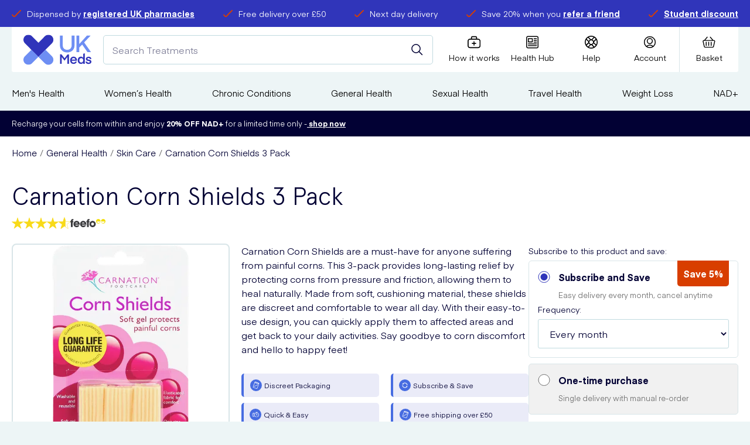

--- FILE ---
content_type: text/html; charset=utf-8
request_url: https://www.ukmeds.co.uk/carnation-corn-shields-3-pack
body_size: 57465
content:
<!DOCTYPE html><html data-scroll-behavior="smooth" lang="en"><head><meta charSet="utf-8" data-next-head=""/><meta charSet="utf-8"/><meta name="viewport" content="width=device-width" data-next-head=""/><meta name="viewport" content="width=device-width, initial-scale=1.0"/><title data-next-head="">Buy Carnation Corn Shields 3 Pack | Best prices online | UK Meds</title><meta name="robots" content="index,follow" data-next-head=""/><meta name="description" content="Buy Carnation Corn Shields 3 Pack online at UK Meds. Best online prescription service UK: medication delivered to your door. Former Nottingham Forest shirt sponsor" data-next-head=""/><meta property="og:title" content="Buy Carnation Corn Shields 3 Pack | Best prices online | UK Meds" data-next-head=""/><meta property="og:description" content="Buy Carnation Corn Shields 3 Pack online at UK Meds. Best online prescription service UK: medication delivered to your door. Former Nottingham Forest shirt sponsor" data-next-head=""/><meta property="og:url" content="https://www.ukmeds.co.uk/carnation-corn-shields-3-pack" data-next-head=""/><meta property="og:image" content="https://m2.ukmeds.co.uk/media/catalog/product/cache/74c1057f7991b4edb2bc7bdaa94de933/c/a/carnation-corn-shields-3-corn-shield--1376424536_1.png" data-next-head=""/><meta property="og:image:alt" content="Buy Carnation Corn Shields 3 Pack | Best prices online | UK Meds" data-next-head=""/><link rel="canonical" href="https://www.ukmeds.co.uk/carnation-corn-shields-3-pack" data-next-head=""/><meta http-equiv="X-UA-Compatible" content="IE=edge"/><link rel="apple-touch-icon" sizes="180x180" href="/icons/apple-touch-icon.png"/><link rel="shortcut icon" href="/icons/favicon.ico"/><link rel="icon" type="image/png" sizes="32x32" href="/icons/favicon-32x32.png"/><link rel="icon" type="image/png" sizes="16x16" href="/icons/favicon-16x16.png"/><link rel="manifest" href="/manifest.json"/><link rel="mask-icon" href="/icons/safari-pinned-tab.svg"/><meta name="msapplication-config" content="/icons/browserconfig.xml"/><meta name="msapplication-TileColor" content="#da532c"/><meta name="theme-color" content="#ffffff"/><meta name="google" content="notranslate"/><link rel="preload" href="/fonts/Apercu.woff2" as="font" type="font/woff2" crossorigin="anonymous"/><link rel="preload" href="/fonts/Apercu-Bold.woff2" as="font" type="font/woff2" crossorigin="anonymous"/><link rel="preload" href="/fonts/Apercu-Light.woff2" as="font" type="font/woff2" crossorigin="anonymous"/><link rel="preload" href="/fonts/Eina01-Regular.woff2" as="font" type="font/woff2" crossorigin="anonymous"/><link rel="preload" href="/fonts/Eina01-Bold.woff2" as="font" type="font/woff2" crossorigin="anonymous"/><link rel="preload" href="/_next/static/css/a86a01ca0c1b7ffb.css" as="style"/><link rel="preload" href="/_next/static/css/e17860b5e7cab7e4.css" as="style"/><link rel="preload" href="/_next/static/css/63a94056ff058cd9.css" as="style"/><link rel="stylesheet" href="/_next/static/css/a86a01ca0c1b7ffb.css" data-n-g=""/><link rel="stylesheet" href="/_next/static/css/e17860b5e7cab7e4.css" data-n-p=""/><link rel="stylesheet" href="/_next/static/css/63a94056ff058cd9.css"/><noscript data-n-css=""></noscript><script defer="" noModule="" src="/_next/static/chunks/polyfills-42372ed130431b0a.js"></script><script defer="" src="/_next/static/chunks/681.0b96896a98fc7055.js"></script><script defer="" src="/_next/static/chunks/9921.0010eadc2b956c67.js"></script><script defer="" src="/_next/static/chunks/831.1e72b883247fa620.js"></script><script defer="" src="/_next/static/chunks/2627.73695f5db95e7854.js"></script><script src="/_next/static/chunks/webpack-e3e07277e96c1189.js" defer=""></script><script src="/_next/static/chunks/framework-4ee520fa6f43934a.js" defer=""></script><script src="/_next/static/chunks/main-98986203f3d21e49.js" defer=""></script><script src="/_next/static/chunks/pages/_app-2736002b5244d23e.js" defer=""></script><script src="/_next/static/chunks/7978-da7bae66981c2528.js" defer=""></script><script src="/_next/static/chunks/4284-60800b5fcb4bcfcf.js" defer=""></script><script src="/_next/static/chunks/8974-96d44ba1033ae491.js" defer=""></script><script src="/_next/static/chunks/3261-e7b35198f998646d.js" defer=""></script><script src="/_next/static/chunks/3696-d33c7f85704070d4.js" defer=""></script><script src="/_next/static/chunks/1618-756df96a6675a655.js" defer=""></script><script src="/_next/static/chunks/1474-34ccfc05d2dee1ce.js" defer=""></script><script src="/_next/static/chunks/pages/%5BproductId%5D-838bd5688946db74.js" defer=""></script><script src="/_next/static/xtelE2cey9f_taoOkphxh/_buildManifest.js" defer=""></script><script src="/_next/static/xtelE2cey9f_taoOkphxh/_ssgManifest.js" defer=""></script></head><body><link rel="preload" as="image" href="/images/feefo/feefo-star.svg"/><link rel="preload" as="image" href="/images/feefo/feefo-star6.svg"/><link rel="preload" as="image" href="/images/feefo/feefo-grey-yellow.svg"/><link rel="preload" as="image" imageSrcSet="/_next/image?url=https%3A%2F%2Fm2.ukmeds.co.uk%2Fmedia%2Fcatalog%2Fproduct%2Fcache%2F74c1057f7991b4edb2bc7bdaa94de933%2Fc%2Fa%2Fcarnation-corn-shields-3-corn-shield--1376424536_1.png&amp;w=360&amp;q=75 1x, /_next/image?url=https%3A%2F%2Fm2.ukmeds.co.uk%2Fmedia%2Fcatalog%2Fproduct%2Fcache%2F74c1057f7991b4edb2bc7bdaa94de933%2Fc%2Fa%2Fcarnation-corn-shields-3-corn-shield--1376424536_1.png&amp;w=750&amp;q=75 2x"/><div id="__next"><div id="AppShell-root" class="styles_root__mPiMu"><div data-test-id="AlertBanner" class="AlertBanner_root__QZTtR" style="transform:translateY(-100%)"><div class="container AlertBanner_container__J86jK"><span class="AlertBanner_dismiss__4j_Z2"><button class="button button--trans button--size-small " type="button" aria-label="Dismiss alert"><span class="button__content"><svg width="22" height="22" viewBox="0 0 22 22" xmlns="http://www.w3.org/2000/svg" color="white"><path d="M12.584 10.718a.22.22 0 0 1 0-.312l8.151-8.15A1.32 1.32 0 0 0 18.866.388l-8.15 8.147a.22.22 0 0 1-.312 0L2.254.389A1.32 1.32 0 0 0 .386 2.255l8.15 8.151a.22.22 0 0 1 0 .312l-8.15 8.151a1.32 1.32 0 1 0 1.868 1.866l8.15-8.151a.22.22 0 0 1 .312 0l8.15 8.151a1.32 1.32 0 0 0 1.868-1.866l-8.15-8.151z"></path></svg></span></button></span></div></div><main class="Main_root__ODDwi"><header class=""><div class="Header_root___hw8m"><aside class="TopBanner_container__Fp5ur"><div class="container "><ul class="TopBanner_list__LIBNz"><li class="TopBanner_item__tU3n_ TopBanner_itemAnimated__7MNY3 TopBanner_itemAnimation5__jy1hX"><span class="TopBanner_icon__EYtuY"><svg xmlns="http://www.w3.org/2000/svg" width="16.3" height="12.6" viewBox="0 0 16.3 12.6" style="enable-background:new 0 0 16.3 12.6;width:16px;height:16px" xml:space="preserve" size="25"><path d="M4.2 12.6c-.7 0-1.4-.4-1.9-.9l-2-2.3C-.1 9 0 8.4.4 8c.4-.4 1-.3 1.4.1l2.1 2.4c.1.1.2.2.3.2h.4l.1-.1L14.6.4c.4-.4 1-.4 1.4 0 .4.4.4 1 0 1.4L6.2 11.9c-.6.7-1.6.7-2 .7z"></path></svg></span><div class="TopBanner_text__qG11N"><span>Dispensed by <a href="https://www.ukmeds.co.uk/responsible-medical-prescription-service" target="_blank">registered UK pharmacies</a></span></div></li><li class="TopBanner_item__tU3n_ TopBanner_itemAnimated__7MNY3 TopBanner_itemAnimation5__jy1hX"><span class="TopBanner_icon__EYtuY"><svg xmlns="http://www.w3.org/2000/svg" width="16.3" height="12.6" viewBox="0 0 16.3 12.6" style="enable-background:new 0 0 16.3 12.6;width:16px;height:16px" xml:space="preserve" size="25"><path d="M4.2 12.6c-.7 0-1.4-.4-1.9-.9l-2-2.3C-.1 9 0 8.4.4 8c.4-.4 1-.3 1.4.1l2.1 2.4c.1.1.2.2.3.2h.4l.1-.1L14.6.4c.4-.4 1-.4 1.4 0 .4.4.4 1 0 1.4L6.2 11.9c-.6.7-1.6.7-2 .7z"></path></svg></span><div class="TopBanner_text__qG11N"><span>Free delivery over £50</span></div></li><li class="TopBanner_item__tU3n_ TopBanner_itemAnimated__7MNY3 TopBanner_itemAnimation5__jy1hX"><span class="TopBanner_icon__EYtuY"><svg xmlns="http://www.w3.org/2000/svg" width="16.3" height="12.6" viewBox="0 0 16.3 12.6" style="enable-background:new 0 0 16.3 12.6;width:16px;height:16px" xml:space="preserve" size="25"><path d="M4.2 12.6c-.7 0-1.4-.4-1.9-.9l-2-2.3C-.1 9 0 8.4.4 8c.4-.4 1-.3 1.4.1l2.1 2.4c.1.1.2.2.3.2h.4l.1-.1L14.6.4c.4-.4 1-.4 1.4 0 .4.4.4 1 0 1.4L6.2 11.9c-.6.7-1.6.7-2 .7z"></path></svg></span><div class="TopBanner_text__qG11N"><span>Next day delivery</span></div></li><li class="TopBanner_item__tU3n_ TopBanner_itemAnimated__7MNY3 TopBanner_itemAnimation5__jy1hX"><span class="TopBanner_icon__EYtuY"><svg xmlns="http://www.w3.org/2000/svg" width="16.3" height="12.6" viewBox="0 0 16.3 12.6" style="enable-background:new 0 0 16.3 12.6;width:16px;height:16px" xml:space="preserve" size="25"><path d="M4.2 12.6c-.7 0-1.4-.4-1.9-.9l-2-2.3C-.1 9 0 8.4.4 8c.4-.4 1-.3 1.4.1l2.1 2.4c.1.1.2.2.3.2h.4l.1-.1L14.6.4c.4-.4 1-.4 1.4 0 .4.4.4 1 0 1.4L6.2 11.9c-.6.7-1.6.7-2 .7z"></path></svg></span><div class="TopBanner_text__qG11N"><span>Save 20% when you <a href="https://www.ukmeds.co.uk/refer-a-friend?situation=website_headerbanner_referafriend">refer a friend</a></span></div></li><li class="TopBanner_item__tU3n_ TopBanner_itemAnimated__7MNY3 TopBanner_itemAnimation5__jy1hX"><span class="TopBanner_icon__EYtuY"><svg xmlns="http://www.w3.org/2000/svg" width="16.3" height="12.6" viewBox="0 0 16.3 12.6" style="enable-background:new 0 0 16.3 12.6;width:16px;height:16px" xml:space="preserve" size="25"><path d="M4.2 12.6c-.7 0-1.4-.4-1.9-.9l-2-2.3C-.1 9 0 8.4.4 8c.4-.4 1-.3 1.4.1l2.1 2.4c.1.1.2.2.3.2h.4l.1-.1L14.6.4c.4-.4 1-.4 1.4 0 .4.4.4 1 0 1.4L6.2 11.9c-.6.7-1.6.7-2 .7z"></path></svg></span><div class="TopBanner_text__qG11N"><span><a href="https://studentbeans.com/en-gb/uk/beansid-connect/hosted/ukmeds-uk-1">Student discount</a></span></div></li></ul></div></aside><div class="Header_inner__FIgWX"><span data-sticky-wrapper="[data-sticky-header]"><div class="Header_toolbar__bPOGs" data-sticky-header="true" data-sticky-class="Header_sticky__dQLHt"><div class="Header_primary__JO38b"><a class="Header_logo__X2AKx" aria-label="Logo" href="/"><svg id="Layer_1" xmlns="http://www.w3.org/2000/svg" xmlns:xlink="http://www.w3.org/1999/xlink" x="0px" y="0px" viewBox="0 0 147.9 65.4" style="enable-background:new 0 0 147.9 65.4" xml:space="preserve" size="60"><style type="text/css">.st0{filter:url(#Adobe_OpacityMaskFilter);}
	.st1{fill:#FFFFFF;}
	.st2{mask:url(#mask-2_2_);fill:#3034BA;}
	.st3{fill:#6E8EF3;}
	.st4{filter:url(#Adobe_OpacityMaskFilter_1_);}
	.st5{mask:url(#mask-4_2_);fill:#6E8EF3;}
	.st6{fill:#3034BA;}
	.st7{filter:url(#Adobe_OpacityMaskFilter_2_);}
	.st8{mask:url(#mask-2_1_);fill:#020134;}
	.st9{fill:#020134;}
	.st10{filter:url(#Adobe_OpacityMaskFilter_3_);}
	.st11{mask:url(#mask-4_1_);fill:#020134;}
	.st12{filter:url(#Adobe_OpacityMaskFilter_4_);}
	.st13{mask:url(#mask-2_3_);fill:#FFFFFF;}
	.st14{filter:url(#Adobe_OpacityMaskFilter_5_);}
	.st15{mask:url(#mask-4_3_);fill:#FFFFFF;}
	.st16{filter:url(#Adobe_OpacityMaskFilter_6_);}
	.st17{mask:url(#mask-2_6_);fill:#3034BA;}
	.st18{filter:url(#Adobe_OpacityMaskFilter_7_);}
	.st19{mask:url(#mask-4_6_);fill:#6E8EF3;}
	.st20{filter:url(#Adobe_OpacityMaskFilter_8_);}
	.st21{mask:url(#mask-2_5_);fill:#020134;}
	.st22{filter:url(#Adobe_OpacityMaskFilter_9_);}
	.st23{mask:url(#mask-4_5_);fill:#020134;}
	.st24{filter:url(#Adobe_OpacityMaskFilter_10_);}
	.st25{mask:url(#mask-2_4_);fill:#FFFFFF;}
	.st26{filter:url(#Adobe_OpacityMaskFilter_11_);}
	.st27{mask:url(#mask-4_4_);fill:#FFFFFF;}</style><g><g><defs><filter id="Adobe_OpacityMaskFilter" filterUnits="userSpaceOnUse" x="0" y="0" width="65.2" height="48.1"><feColorMatrix type="matrix" values="1 0 0 0 0  0 1 0 0 0  0 0 1 0 0  0 0 0 1 0"></feColorMatrix></filter></defs><mask maskUnits="userSpaceOnUse" x="0" y="0" width="65.2" height="48.1" id="mask-2_2_"><g class="st0"><polygon id="path-1_2_" class="st1" points="0,0 65.2,0 65.2,48.1 0,48.1  "></polygon></g></mask><path id="Fill-1_2_" class="st2" d="M65.2,10.9c0,3-1.2,5.7-3.1,7.6c0,0,0,0,0,0l0,0l0,0L48,32.7L32.6,48.1L17.2,32.7L3.2,18.6 c0,0,0,0-0.1-0.1c-1.9-2-3.1-4.7-3.1-7.6C0,4.9,4.9,0,10.9,0c3,0,5.7,1.2,7.6,3.1c0,0,0,0,0.1,0.1l14.1,14.1L46.7,3.2 c0,0,0,0,0.1-0.1c2-1.9,4.7-3.1,7.6-3.1C60.4,0,65.2,4.9,65.2,10.9"></path><path id="Fill-4_2_" class="st3" d="M65.2,54.5c0,6-4.9,10.9-10.9,10.9c-3,0-5.7-1.2-7.6-3.1c0,0,0,0-0.1-0.1L32.6,48.1L48,32.7 L62,46.8c0,0,0,0,0.1,0.1C64,48.8,65.2,51.5,65.2,54.5"></path><defs><filter id="Adobe_OpacityMaskFilter_1_" filterUnits="userSpaceOnUse" x="0" y="32.7" width="32.6" height="32.7"><feColorMatrix type="matrix" values="1 0 0 0 0  0 1 0 0 0  0 0 1 0 0  0 0 0 1 0"></feColorMatrix></filter></defs><mask maskUnits="userSpaceOnUse" x="0" y="32.7" width="32.6" height="32.7" id="mask-4_2_"><g class="st4"><polygon id="path-3_2_" class="st1" points="0,32.7 32.6,32.7 32.6,65.4 0,65.4  "></polygon></g></mask><path id="Fill-6_2_" class="st5" d="M32.6,48.1L18.6,62.2l0,0c0,0,0,0,0,0c0,0,0,0,0,0c-2,1.9-4.7,3.1-7.6,3.1 C4.9,65.4,0,60.5,0,54.5c0-3,1.2-5.7,3.1-7.6c0,0,0,0,0.1-0.1l14.1-14.1L32.6,48.1z"></path></g><g><path class="st3" d="M111.2,1.7v21.2c0,10.6-7.7,15.6-15.9,15.6c-8.3,0-15.9-5-15.9-15.6V1.7h6.1v21.5c0,5.7,3.8,9.6,9.7,9.6 c5.9,0,9.7-3.9,9.7-9.6V1.7H111.2z"></path><path class="st3" d="M139.3,37.7l-11.5-16.4l-6.3,6.5v9.9h-6.1v-36h6.1v18.4c0,0,3-3,16.7-18.4h8.1l-14.2,15l14.9,21.1H139.3z"></path></g><g><path class="st6" d="M89.5,51.3l6.5-8.5h3.2v20.6h-3.5V48.3l-6.3,8.1h-0.1l-6.2-8.1v15.1h-3.5V42.7h3.2L89.5,51.3z"></path><path class="st6" d="M105,56.7c0.3,2.4,1.8,3.9,4.2,3.9c1.6,0,3-0.8,3.5-2.2h3.5c-0.9,3-3.6,5.1-7.1,5.1c-4.6,0-7.5-3.4-7.5-7.9 c0-4.4,3-7.9,7.5-7.9c4.5,0,7.4,3.4,7.4,7.8c0,0.6,0,1.1,0,1.1H105z M105.1,54.2h8c-0.3-2.1-1.7-3.5-4-3.5 C106.9,50.6,105.4,52.1,105.1,54.2z"></path><path class="st6" d="M129.9,41.4l3.5-0.9v22.7h-3.2v-2.2c-1,1.6-2.7,2.5-5.1,2.5c-4.4,0-7-3.6-7-7.9c0-4.3,2.5-7.9,7-7.9 c2.4,0,4,1,4.8,2.3V41.4z M125.8,50.9c-2.6,0-4.2,2.1-4.2,4.9c0,2.7,1.6,4.8,4.2,4.8c2.6,0,4.2-2.1,4.2-4.8 C130.1,53,128.5,50.9,125.8,50.9z"></path><path class="st6" d="M135.2,58.4h3.3c0.1,1.3,1.1,2.3,3.3,2.3c1.8,0,2.8-0.7,2.8-1.7c0-3.2-8.7-0.3-8.7-6.5c0-2.5,2.3-4.7,6-4.7 c4.3,0,5.8,3,5.9,5h-3.3c-0.1-1.1-0.9-2.2-2.7-2.2c-1.7,0-2.6,0.7-2.6,1.8c0,2.9,8.7,0.3,8.7,6.5c0,2.6-2.1,4.7-6.3,4.7 C137.2,63.6,135.4,61.2,135.2,58.4z"></path></g></g></svg></a><div class="Header_search__2K7dz"><div class="Search_mockSearch__WrAn_"><input class="Search_mockInput___3Vd_" placeholder="Search Treatments"/><button class="button button--trans button--icon-center button--search-mock-icon" type="button" title="Submit your search query."><span class="button__content"><svg width="20" height="20" viewBox="0 0 20 20" xmlns="http://www.w3.org/2000/svg"><g transform="translate(-2 -2)" stroke="currentColor" stroke-width="1.5" fill="none" fill-rule="evenodd" stroke-linecap="round" stroke-linejoin="round"><circle transform="rotate(-23.025 9.966 9.965)" cx="9.966" cy="9.965" r="7.049"></circle><path d="m14.95 14.949 5.467 5.468"></path></g></svg></span></button></div></div></div><div class="Header_secondary__YnuX6"><div class="IconBar_root__wC7Dg"><div class="IconBar_iconbar__item__ft2E7 IconBar_menu__acm60"><button type="button" class="IconBar_content__00I_I" data-component="NavTrigger"><svg width="22" height="19" viewBox="0 0 22 19" xmlns="http://www.w3.org/2000/svg"><g stroke-width="1.5" fill="none" fill-rule="evenodd" stroke-linecap="square"><path d="M1.5 1.625h15M1.625 9.625h18.75M1.5 17.625h15"></path></g></svg><span>Menu</span></button></div><div class="IconBar_iconbar__item__ft2E7 IconBar_storeLogo__Yepjb Header_storeLogo__cQQbw"></div><div class="IconBar_iconbar__item__ft2E7 IconBar_how__bzGzN"><a class="IconBar_content__00I_I" title="How it works" href="/help/how-it-works"><svg xmlns="http://www.w3.org/2000/svg" width="20.6" height="19.1" viewBox="0 0 20.6 19.1" style="enable-background:new 0 0 20.6 19.1" stroke="none" xml:space="preserve"><path d="M16.8 4h-1.7V2.1C15.1.9 14.2 0 13 0H7.6C6.4 0 5.5.9 5.5 2.1V4H3.8C1.7 4 0 5.7 0 7.8v7.5c0 2.1 1.7 3.8 3.8 3.8h13.1c2.1 0 3.8-1.7 3.8-3.8V7.8C20.6 5.7 18.9 4 16.8 4zM7 2.1c0-.3.3-.6.6-.6H13c.3 0 .6.3.6.6V4H7V2.1zm12.1 13.2c0 1.2-1 2.2-2.2 2.2H3.8c-1.2 0-2.2-1-2.2-2.2V7.8c0-1.2 1-2.2 2.2-2.2h13.1c1.2 0 2.2 1 2.2 2.2v7.5z"></path><path d="M13 10.8h-2v-2c0-.4-.3-.8-.8-.8s-.7.4-.7.8v1.9h-2c-.4 0-.8.3-.8.8s.3.8.8.8h2v2c0 .4.3.8.8.8s.8-.3.8-.8v-2h2c.4 0 .8-.3.8-.8s-.5-.7-.9-.7z"></path></svg><span>How it works</span></a></div><div class="IconBar_iconbar__item__ft2E7 IconBar_healthHub__QDTxD"><a class="IconBar_content__00I_I" title="Health Hub" href="/blog"><svg width="23" height="22" viewBox="0 0 23 22" stroke="none" fill="none" xmlns="http://www.w3.org/2000/svg"><path d="M22.0737 3.14808C22.0737 2.31327 21.742 1.51248 21.1516 0.922124C20.5612 0.331766 19.7605 0 18.9257 0H3.22181C2.387 0 1.58621 0.331766 0.995854 0.922124C0.405496 1.51248 0.0737305 2.31323 0.0737305 3.14808V18.8519C0.0737305 19.6867 0.405496 20.4875 0.995854 21.0779C1.58621 21.6682 2.38696 22 3.22181 22H18.9257C19.7605 22 20.5612 21.6682 21.1516 21.0779C21.742 20.4875 22.0737 19.6868 22.0737 18.8519V3.14808ZM20.4996 18.8515V18.8516C20.4996 19.269 20.3338 19.6694 20.0386 19.9646C19.7435 20.2598 19.3431 20.4256 18.9257 20.4256H3.22182C2.80441 20.4256 2.40402 20.2598 2.10884 19.9646C1.81367 19.6694 1.64788 19.269 1.64788 18.8516V3.14779C1.64788 2.73038 1.81368 2.32999 2.10884 2.03482C2.40401 1.73965 2.80442 1.57386 3.22182 1.57386H18.9257C19.3431 1.57386 19.7435 1.73965 20.0386 2.03482C20.3338 2.32999 20.4996 2.73039 20.4996 3.14779V18.8515Z"></path><path d="M3.85151 11.3935H11.0738C11.2826 11.3935 11.4828 11.3106 11.6303 11.1631C11.778 11.0154 11.8609 10.8152 11.8609 10.6066V4.70394C11.8609 4.49514 11.778 4.29494 11.6303 4.14726C11.4828 3.99977 11.2826 3.91687 11.0738 3.91687H3.85151C3.64272 3.91687 3.44252 3.99976 3.29503 4.14726C3.14735 4.29493 3.06445 4.49513 3.06445 4.70394V10.6066C3.06445 10.8152 3.14735 11.0154 3.29503 11.1631C3.44252 11.3106 3.64272 11.3935 3.85151 11.3935ZM4.63858 5.49081H10.2868V9.81951H4.63858V5.49081Z"></path><path d="M18.2959 3.91687H14.0984C13.8173 3.91687 13.5575 4.06692 13.4169 4.3103C13.2764 4.55387 13.2764 4.85382 13.4169 5.09737C13.5575 5.34093 13.8173 5.49081 14.0984 5.49081H18.2959C18.5772 5.49081 18.8369 5.34093 18.9776 5.09737C19.1181 4.85381 19.1181 4.55386 18.9776 4.3103C18.8369 4.06692 18.5772 3.91687 18.2959 3.91687Z"></path><path d="M18.2959 7.06494H14.0984C13.8173 7.06494 13.5575 7.215 13.4169 7.45838C13.2764 7.70194 13.2764 8.00203 13.4169 8.24544C13.5575 8.48901 13.8173 8.63906 14.0984 8.63906H18.2959C18.5772 8.63906 18.8369 8.48901 18.9776 8.24544C19.1181 8.00206 19.1181 7.70193 18.9776 7.45838C18.8369 7.215 18.5772 7.06494 18.2959 7.06494Z"></path><path d="M18.2959 10.213H14.0984C13.8173 10.213 13.5575 10.3631 13.4169 10.6066C13.2764 10.85 13.2764 11.1501 13.4169 11.3935C13.5575 11.6371 13.8173 11.7871 14.0984 11.7871H18.2959C18.5772 11.7871 18.8369 11.6371 18.9776 11.3935C19.1181 11.1501 19.1181 10.85 18.9776 10.6066C18.8369 10.3631 18.5772 10.213 18.2959 10.213Z"></path><path d="M18.2963 13.3611H3.86763C3.58637 13.3611 3.3267 13.5111 3.18597 13.7547C3.04543 13.9981 3.04543 14.2982 3.18597 14.5418C3.32669 14.7851 3.58636 14.9352 3.86763 14.9352H18.2963C18.5776 14.9352 18.8373 14.7851 18.978 14.5418C19.1185 14.2982 19.1185 13.9981 18.978 13.7547C18.8373 13.5111 18.5776 13.3611 18.2963 13.3611Z"></path><path d="M18.2963 16.5092H3.86763C3.58637 16.5092 3.3267 16.659 3.18597 16.9026C3.04543 17.1462 3.04543 17.4461 3.18597 17.6897C3.32669 17.933 3.58636 18.0831 3.86763 18.0831H18.2963C18.5776 18.0831 18.8373 17.933 18.978 17.6897C19.1185 17.4461 19.1185 17.1461 18.978 16.9026C18.8373 16.659 18.5776 16.5092 18.2963 16.5092Z"></path></svg><span>Health Hub</span></a></div><div class="IconBar_iconbar__item__ft2E7  Header_help__UQS5U"><a class="IconBar_content__00I_I" href="/help"><svg xmlns="http://www.w3.org/2000/svg" width="21" height="21" viewBox="0 0 21 21" stroke="none" style="enable-background:new 0 0 21 21" xml:space="preserve"><path d="M19.4 16.1c0-.1.1-.1.1-.2.9-1.6 1.5-3.4 1.5-5.4 0-2-.6-3.8-1.5-5.4 0-.1-.1-.1-.1-.2-.9-1.4-2-2.5-3.4-3.4 0 0-.1-.1-.2-.1C14.3.6 12.5 0 10.5 0S6.7.6 5.1 1.5l-.1.1c-1.4.8-2.5 2-3.4 3.3 0 .1-.1.1-.1.2C.6 6.7 0 8.5 0 10.5c0 2 .6 3.8 1.5 5.4 0 .1.1.1.1.2.8 1.4 2 2.5 3.3 3.3.1 0 .1.1.2.1 1.6.9 3.4 1.5 5.4 1.5 2 0 3.8-.6 5.4-1.5.1 0 .1-.1.2-.1 1.3-.9 2.4-2 3.3-3.3zm-3.7 1.7-3.3-3.3c.9-.4 1.7-1.2 2.1-2.1l3.3 3.3c-.6.8-1.3 1.5-2.1 2.1zM1.5 10.5c0-1.4.3-2.7.9-3.9L6 10.3v.4l-3.6 3.6c-.6-1.1-.9-2.4-.9-3.8zm6 0c0-1.7 1.3-3 3-3s3 1.3 3 3-1.3 3-3 3-3-1.3-3-3zm12 0c0 1.4-.3 2.7-.9 3.9L15 10.7v-.4l3.6-3.6c.6 1.1.9 2.4.9 3.8zm-1.7-5.2-3.3 3.3c-.4-.9-1.2-1.7-2.1-2.1l3.3-3.3c.8.6 1.5 1.3 2.1 2.1zm-3.4-2.9L10.7 6h-.4L6.6 2.4c1.2-.6 2.5-.9 3.9-.9s2.7.3 3.9.9zm-9.1.8 3.3 3.3c-1 .4-1.7 1.1-2.1 2.1L3.2 5.3c.6-.8 1.3-1.5 2.1-2.1zM3.2 15.7l3.3-3.3c.4.9 1.2 1.7 2.1 2.1l-3.3 3.3c-.8-.6-1.5-1.3-2.1-2.1zm3.4 2.9 3.6-3.6h.4l3.6 3.6c-1.2.6-2.5.9-3.9.9-1.2 0-2.5-.3-3.7-.9z"></path></svg><span>Help</span></a></div><div class="IconBar_iconbar__item__ft2E7  Header_account__hsVxP"><a class="IconBar_content__00I_I" title="Account" href="/customer/account"><svg width="22" height="22" viewBox="0 0 22 22" xmlns="http://www.w3.org/2000/svg"><g transform="translate(1 1)" stroke-width="1.5" fill="none" fill-rule="evenodd" stroke-linecap="round" stroke-linejoin="round"><circle cx="10" cy="8.125" r="4.375"></circle><path d="M15.76 17.397a8.122 8.122 0 0 0-11.52 0"></path><circle cx="10" cy="10" r="9.375"></circle></g></svg><span>Account</span></a></div><div class="IconBar_iconbar__item__ft2E7 IconBar_cart__YuiSx"><button type="button" class="IconBar_content__00I_I" data-component="CartTrigger" title="Basket"><svg width="23" height="20" viewBox="0 0 23 20" xmlns="http://www.w3.org/2000/svg"><g stroke-width="1.485" fill="none" fill-rule="evenodd" stroke-linecap="round" stroke-linejoin="round"><path d="M3.953 6.25 8.383 1m9.844 5.25L13.797 1m4.373 18H4.515a1.425 1.425 0 0 1-1.361-1.136l-2.105-9a1.503 1.503 0 0 1 .239-1.265A1.454 1.454 0 0 1 2.41 7h17.865c.444.016.857.236 1.122.599.265.363.353.828.24 1.265l-2.105 9A1.425 1.425 0 0 1 18.17 19zM6.578 10v6m4.43-6v6m4.43-6v6"></path></g></svg><span>Basket</span></button></div></div></div></div></span></div></div><section class="Main_navigation__0iR5u"><div class="container "><nav class="Navigation_wrapper__f_jfo"><ul class="Navigation_list__Zf_Xh"><li class="Navigation_item__NIAYU"><a class="Navigation_link__CuQfj Navigation_hasSubNav__MXXJr" href="/mens-health">Men&#x27;s Health<svg xmlns="http://www.w3.org/2000/svg" viewBox="0 0 5.9 9.6" style="enable-background:new 0 0 5.9 9.6" xml:space="preserve"><path fill="#6E8EF3" d="m0 8.5 3.7-3.7L0 1.1 1.1 0l4.8 4.8-4.8 4.8L0 8.5z"></path></svg></a></li><li class="Navigation_item__NIAYU"><a class="Navigation_link__CuQfj Navigation_hasSubNav__MXXJr" href="/womens-health">Women’s Health<svg xmlns="http://www.w3.org/2000/svg" viewBox="0 0 5.9 9.6" style="enable-background:new 0 0 5.9 9.6" xml:space="preserve"><path fill="#6E8EF3" d="m0 8.5 3.7-3.7L0 1.1 1.1 0l4.8 4.8-4.8 4.8L0 8.5z"></path></svg></a></li><li class="Navigation_item__NIAYU"><a class="Navigation_link__CuQfj Navigation_hasSubNav__MXXJr" href="/chronic-conditions">Chronic Conditions<svg xmlns="http://www.w3.org/2000/svg" viewBox="0 0 5.9 9.6" style="enable-background:new 0 0 5.9 9.6" xml:space="preserve"><path fill="#6E8EF3" d="m0 8.5 3.7-3.7L0 1.1 1.1 0l4.8 4.8-4.8 4.8L0 8.5z"></path></svg></a></li><li class="Navigation_item__NIAYU"><a class="Navigation_link__CuQfj Navigation_hasSubNav__MXXJr" href="/general-health">General Health<svg xmlns="http://www.w3.org/2000/svg" viewBox="0 0 5.9 9.6" style="enable-background:new 0 0 5.9 9.6" xml:space="preserve"><path fill="#6E8EF3" d="m0 8.5 3.7-3.7L0 1.1 1.1 0l4.8 4.8-4.8 4.8L0 8.5z"></path></svg></a></li><li class="Navigation_item__NIAYU"><a class="Navigation_link__CuQfj Navigation_hasSubNav__MXXJr" href="/sexual-health">Sexual Health<svg xmlns="http://www.w3.org/2000/svg" viewBox="0 0 5.9 9.6" style="enable-background:new 0 0 5.9 9.6" xml:space="preserve"><path fill="#6E8EF3" d="m0 8.5 3.7-3.7L0 1.1 1.1 0l4.8 4.8-4.8 4.8L0 8.5z"></path></svg></a></li><li class="Navigation_item__NIAYU"><a class="Navigation_link__CuQfj Navigation_hasSubNav__MXXJr" href="/travel-health">Travel Health<svg xmlns="http://www.w3.org/2000/svg" viewBox="0 0 5.9 9.6" style="enable-background:new 0 0 5.9 9.6" xml:space="preserve"><path fill="#6E8EF3" d="m0 8.5 3.7-3.7L0 1.1 1.1 0l4.8 4.8-4.8 4.8L0 8.5z"></path></svg></a></li><li class="Navigation_item__NIAYU"><a class="Navigation_link__CuQfj Navigation_hasSubNav__MXXJr" href="/weight-loss">Weight Loss<svg xmlns="http://www.w3.org/2000/svg" viewBox="0 0 5.9 9.6" style="enable-background:new 0 0 5.9 9.6" xml:space="preserve"><path fill="#6E8EF3" d="m0 8.5 3.7-3.7L0 1.1 1.1 0l4.8 4.8-4.8 4.8L0 8.5z"></path></svg></a></li><li class="Navigation_item__NIAYU"><a class="Navigation_link__CuQfj Navigation_hasSubNav__MXXJr" href="/nad">NAD+<svg xmlns="http://www.w3.org/2000/svg" viewBox="0 0 5.9 9.6" style="enable-background:new 0 0 5.9 9.6" xml:space="preserve"><path fill="#6E8EF3" d="m0 8.5 3.7-3.7L0 1.1 1.1 0l4.8 4.8-4.8 4.8L0 8.5z"></path></svg></a></li></ul></nav></div></section></header><div class="Announcement_announcement__pOYWJ"><div class="Announcement_announcementWrapper__PjiBF"><div class="container"><p>













Recharge your cells from within and enjoy<strong> 20% OFF NAD+ </strong>for a limited time only -<a href="https://www.ukmeds.co.uk/vivere-nad-injection"> <strong>shop now</strong></a>













</p></div></div></div><div class="Product_root__x8qQ3"><script type="application/ld+json">{"@context":"https://schema.org","@type":"BreadcrumbList","itemListElement":[{"@type":"ListItem","position":1,"item":{"@id":"https://www.ukmeds.co.uk/general-health","name":"General Health"}},{"@type":"ListItem","position":2,"item":{"@id":"https://www.ukmeds.co.uk/general-health/skin-care","name":"Skin Care"}},{"@type":"ListItem","position":3,"item":{"@id":"https://www.ukmeds.co.uk/carnation-corn-shields-3-pack","name":"Carnation Corn Shields 3 Pack"}}]}</script><div class="container "><ul class="BreadCrumbs_list__WUOzs"><li class="BreadCrumbs_item__dpmAR"><a class="BreadCrumbs_link__9QZoW" href="/">Home</a></li><li class="BreadCrumbs_item__dpmAR"><a class="BreadCrumbs_link__9QZoW" href="/general-health">General Health</a></li><li class="BreadCrumbs_item__dpmAR"><a class="BreadCrumbs_link__9QZoW" href="/general-health/skin-care">Skin Care</a></li><li class="BreadCrumbs_item__dpmAR"><span>Carnation Corn Shields 3 Pack</span></li></ul></div><section class="well well--blank "><div class="well__content"><div class="container "><div class="ProductFullDetail_root__W85E3" itemScope="" itemType="http://schema.org/Product"><meta itemProp="url" content="/carnation-corn-shields-3-pack"/><meta itemProp="sku" content="Carnation-Corn-Shields-3-Pack"/><meta itemProp="name" content="Carnation Corn Shields 3 Pack"/><section class="ProductFullDetail_title__r8g7v"><h1><span>Carnation Corn Shields 3 Pack</span></h1><a class="InlineSummary_reviews__skCBe InlineSummary_reviewsSmall__34rxb ProductFullDetail_titleReview__3h9cA" href="https://www.feefo.com/en-GB/reviews/uk-meds" target="_blank" rel="noopener noreferrer"><div class="InlineSummary_stars__bhh2p"><div class="InlineSummary_starsIcons__iCK7g"><div class="ReviewStars_root__4opF1"><img width="25" height="25" src="/images/feefo/feefo-star.svg" alt="star"/><img width="25" height="25" src="/images/feefo/feefo-star.svg" alt="star"/><img width="25" height="25" src="/images/feefo/feefo-star.svg" alt="star"/><img width="25" height="25" src="/images/feefo/feefo-star.svg" alt="star"/><img width="25" height="25" src="/images/feefo/feefo-star6.svg" alt="star"/></div></div></div><div class="InlineSummary_logo__Oi3iO"><img src="/images/feefo/feefo-grey-yellow.svg" alt="Feefo"/></div></a></section><div class="ProductFullDetail_mainSection__aSIHy"><div class="ProductFullDetail_leftCol__Gs3gf"><section><div class="Carousel_root__NRw6W"><div class="Carousel_main__Aqk_C"><figure role="presentation" class="Carousel_currentImage__eT4tX Carousel_oneImage__hKLU5"><span style="box-sizing:border-box;display:inline-block;overflow:hidden;width:initial;height:initial;background:none;opacity:1;border:0;margin:0;padding:0;position:relative;max-width:100%"><span style="box-sizing:border-box;display:block;width:initial;height:initial;background:none;opacity:1;border:0;margin:0;padding:0;max-width:100%"><img style="display:block;max-width:100%;width:initial;height:initial;background:none;opacity:1;border:0;margin:0;padding:0" alt="" aria-hidden="true" src="data:image/svg+xml,%3csvg%20xmlns=%27http://www.w3.org/2000/svg%27%20version=%271.1%27%20width=%27360%27%20height=%27360%27/%3e"/></span><img data-photoswipe-img="true" alt="Carnation Corn Shields 3 Pack" srcSet="/_next/image?url=https%3A%2F%2Fm2.ukmeds.co.uk%2Fmedia%2Fcatalog%2Fproduct%2Fcache%2F74c1057f7991b4edb2bc7bdaa94de933%2Fc%2Fa%2Fcarnation-corn-shields-3-corn-shield--1376424536_1.png&amp;w=360&amp;q=75 1x, /_next/image?url=https%3A%2F%2Fm2.ukmeds.co.uk%2Fmedia%2Fcatalog%2Fproduct%2Fcache%2F74c1057f7991b4edb2bc7bdaa94de933%2Fc%2Fa%2Fcarnation-corn-shields-3-corn-shield--1376424536_1.png&amp;w=750&amp;q=75 2x" src="/_next/image?url=https%3A%2F%2Fm2.ukmeds.co.uk%2Fmedia%2Fcatalog%2Fproduct%2Fcache%2F74c1057f7991b4edb2bc7bdaa94de933%2Fc%2Fa%2Fcarnation-corn-shields-3-corn-shield--1376424536_1.png&amp;w=750&amp;q=75" decoding="async" data-nimg="intrinsic" class="Carousel_image__yKe_q" style="position:absolute;top:0;left:0;bottom:0;right:0;box-sizing:border-box;padding:0;border:none;margin:auto;display:block;width:0;height:0;min-width:100%;max-width:100%;min-height:100%;max-height:100%"/></span><span class="Carousel_loader__MwvWi">Please wait.</span><svg xmlns="http://www.w3.org/2000/svg" width="141.19" height="141.47" viewBox="0 0 141.19 141.47" style="enable-background:new 0 0 141.19 141.47" xml:space="preserve"><path d="M100.27 17.18c-22.91-22.91-60.18-22.91-83.09 0-22.91 22.91-22.91 60.18 0 83.09 21.67 21.67 56.18 22.83 79.24 3.5L132.65 140a5.003 5.003 0 0 0 7.07 0 5.003 5.003 0 0 0 0-7.07l-36.21-36.21c19.59-23.06 18.52-57.78-3.24-79.54zm-7.08 76.01c-19.01 19.01-49.94 19.01-68.94 0s-19.01-49.94 0-68.94 49.94-19.01 68.94 0 19.01 49.94 0 68.94z"></path></svg></figure></div><link itemProp="image" href="https://m2.ukmeds.co.uk/media/catalog/product/cache/74c1057f7991b4edb2bc7bdaa94de933/c/a/carnation-corn-shields-3-corn-shield--1376424536_1.png"/></div></section></div><section class="ProductFullDetail_details__Mm2sk"><div class="ProductFullDetail_description__xWjrs"><div class="rich-text"><p>Carnation Corn Shields are a must-have for anyone suffering from painful corns. This 3-pack provides long-lasting relief by protecting corns from pressure and friction, allowing them to heal naturally. Made from soft, cushioning material, these shields are discreet and comfortable to wear all day. With their easy-to-use design, you can quickly apply them to affected areas and get back to your daily activities. Say goodbye to corn discomfort and hello to happy feet!</p></div><meta itemProp="description" content="Buy Carnation Corn Shields 3 Pack online at UK Meds. Best online prescription service UK: medication delivered to your door. Former Nottingham Forest shirt sponsor"/><section class="ProductIconBlocks_root__KL2LS"><div class="CardColor_item__qusFV CardColor_itemLight__7KAiM CardColor_borderLight__NcpHe CardColor_itemPadding__E_JfH"><svg width="21" height="20" viewBox="0 0 21 20" fill="none" xmlns="http://www.w3.org/2000/svg"><circle cx="10.9043" cy="10" r="10" fill="#476CE1"></circle><g clip-path="url(#clip0_522_24318)"><path d="M12.6022 16.2593C12.5619 16.2593 12.5217 16.2524 12.4824 16.2377L5.62804 13.681C5.4504 13.6153 5.36011 13.417 5.42586 13.2394L8.88446 3.96475C8.91587 3.87936 8.98064 3.80968 9.06407 3.77238C9.14749 3.73509 9.24171 3.73116 9.32709 3.76257L16.1815 6.31824C16.3591 6.384 16.4494 6.58225 16.3837 6.75989L12.9251 16.0345C12.874 16.1729 12.7425 16.2583 12.6031 16.2583L12.6022 16.2593ZM6.18942 13.1579L12.4 15.4741L15.6181 6.84233L9.40855 4.52613L6.18942 13.1579Z" fill="white"></path><path d="M14.3698 7.99054C14.3295 7.99054 14.2883 7.98367 14.2501 7.96895L9.70598 6.27498C9.60881 6.23867 9.53226 6.16015 9.49987 6.06103L8.88058 4.19236C8.83936 4.06674 8.87273 3.92836 8.96793 3.83708C9.06313 3.74581 9.2025 3.71636 9.32616 3.76249L16.1805 6.31817C16.3042 6.36429 16.3906 6.47716 16.4024 6.60867C16.4141 6.74019 16.3494 6.86679 16.2355 6.93451L14.5445 7.94147C14.4905 7.97386 14.4297 7.98956 14.3688 7.98956L14.3698 7.99054ZM10.1005 5.68808L14.3354 7.26722L15.2688 6.71172L9.75799 4.65658L10.0995 5.68808H10.1005Z" fill="white"></path><path d="M7.54137 12.4306C7.41083 12.4306 7.28619 12.356 7.22829 12.2294C7.14977 12.0567 7.22534 11.8535 7.39808 11.774L13.5674 8.95631C13.7402 8.8778 13.9433 8.95337 14.0228 9.1261C14.1013 9.29884 14.0258 9.502 13.853 9.58149L7.68368 12.3992C7.63755 12.4198 7.58848 12.4306 7.54137 12.4306V12.4306Z" fill="white"></path></g><defs><clipPath id="clip0_522_24318"><rect width="11" height="12.5183" fill="white" transform="translate(5.4043 3.74072)"></rect></clipPath></defs></svg>Discreet Packaging</div><div class="CardColor_item__qusFV CardColor_itemLight__7KAiM CardColor_borderLight__NcpHe CardColor_itemPadding__E_JfH"><svg width="20" height="20" viewBox="0 0 20 20" fill="none" xmlns="http://www.w3.org/2000/svg"><circle cx="10" cy="10" r="10" fill="#476CE1"></circle><path fill-rule="evenodd" clip-rule="evenodd" d="M10.0002 5.50003C8.62075 5.50003 7.34286 6.12536 6.49414 7.179L7.30285 7.83044C7.9565 7.01897 8.93842 6.53852 10.0002 6.53852C11.9119 6.53852 13.4617 8.08828 13.4617 9.99995H14.5001C14.5001 7.51469 12.4855 5.5 10.0002 5.5L10.0002 5.50003Z" fill="white"></path><path fill-rule="evenodd" clip-rule="evenodd" d="M5.90269 6.55401C5.90558 6.45764 5.96754 6.42808 6.04256 6.48903L8.09165 8.1545C8.16604 8.21495 8.14953 8.27961 8.05825 8.29826L6.00467 8.71706C5.91188 8.73596 5.83899 8.67236 5.84188 8.57687L5.90269 6.55401Z" fill="white"></path><path fill-rule="evenodd" clip-rule="evenodd" d="M9.9999 14.4999C11.3794 14.4999 12.6573 13.8746 13.506 12.821L12.6973 12.1695C12.0437 12.981 11.0617 13.4614 9.9999 13.4614C8.08823 13.4614 6.53848 11.9117 6.53848 10H5.5C5.5 12.4853 7.51469 14.5 9.99995 14.5L9.9999 14.4999Z" fill="white"></path><path fill-rule="evenodd" clip-rule="evenodd" d="M14.0971 13.4459C14.0942 13.5423 14.0323 13.5719 13.9572 13.5109L11.9082 11.8454C11.8338 11.785 11.8503 11.7203 11.9416 11.7017L13.9951 11.2829C14.0879 11.264 14.1608 11.3276 14.1579 11.4231L14.0971 13.4459Z" fill="white"></path></svg>Subscribe &amp; Save</div><div class="CardColor_item__qusFV CardColor_itemLight__7KAiM CardColor_borderLight__NcpHe CardColor_itemPadding__E_JfH"><svg width="20" height="20" viewBox="0 0 20 20" fill="none" xmlns="http://www.w3.org/2000/svg"><circle cx="10" cy="10" r="10" fill="#476CE1"></circle><g clip-path="url(#clip0_522_24375)"><path d="M10.5784 5.45996C10.485 5.45996 10.3952 5.49804 10.3291 5.56415C10.263 5.63026 10.2263 5.72008 10.2263 5.81421C10.2263 6.00822 10.3837 6.16559 10.5777 6.16631H10.9219V6.63984C9.21317 7.10403 7.95138 8.66763 7.95138 10.5194C7.95138 12.7354 9.75856 14.5397 11.976 14.5397C14.1935 14.5397 15.9993 12.7354 15.9993 10.5194C15.9993 8.66834 14.7396 7.10475 13.0316 6.63984V6.16631H13.3758C13.5698 6.16559 13.7272 6.00822 13.7272 5.81421C13.7272 5.7208 13.6905 5.63098 13.6244 5.56415C13.5583 5.49733 13.4685 5.45996 13.3751 5.45996H10.577H10.5784ZM11.6254 6.16631H12.3267V6.51481C12.2117 6.50475 12.0946 6.499 11.9775 6.499C11.8604 6.499 11.7418 6.50475 11.6261 6.51481V6.16631H11.6254ZM5.70156 6.92942C5.50754 6.92942 5.35018 7.08679 5.34946 7.2808C5.34946 7.37421 5.38611 7.46475 5.45222 7.53086C5.51832 7.59697 5.60814 7.63505 5.70156 7.63505H8.24958C8.34299 7.63505 8.43281 7.59697 8.49892 7.53086C8.56503 7.46475 8.60168 7.37493 8.60168 7.2808C8.60096 7.08679 8.44359 6.93014 8.2503 6.92942H5.70156ZM11.9775 7.20607C13.8141 7.20607 15.2944 8.68559 15.2944 10.5194C15.2944 12.3531 13.8141 13.8334 11.9775 13.8334C10.1408 13.8334 8.65844 12.3531 8.65844 10.5194C8.65844 8.68559 10.1408 7.20607 11.9775 7.20607ZM11.9408 8.00295C11.8474 8.00295 11.7576 8.0396 11.6908 8.10571C11.624 8.17182 11.5866 8.26092 11.5866 8.35505V10.8377C11.5866 10.9311 11.624 11.0209 11.6908 11.087C11.7576 11.1531 11.8474 11.1898 11.9408 11.1898H13.3794C13.4728 11.1898 13.5634 11.1531 13.6295 11.087C13.6963 11.0209 13.7337 10.9311 13.7337 10.8377C13.7337 10.7436 13.697 10.653 13.6302 10.5869C13.5634 10.5201 13.4735 10.4834 13.3794 10.4834H12.2929V8.35505C12.2922 8.16104 12.1349 8.00367 11.9408 8.00367V8.00295ZM4.73293 8.54763C4.63952 8.54763 4.5497 8.58499 4.48359 8.65182C4.41749 8.71864 4.38084 8.80846 4.38084 8.90188C4.38084 9.09589 4.53892 9.25325 4.73293 9.25325H7.27808C7.3715 9.25325 7.46132 9.21661 7.52814 9.1505C7.59497 9.08439 7.63234 8.99529 7.63234 8.90116C7.63234 8.80703 7.59569 8.71649 7.52886 8.65038C7.46204 8.58355 7.37222 8.54691 7.27808 8.54691H4.73293V8.54763ZM4.35497 10.1658C4.26084 10.1658 4.1703 10.2025 4.10347 10.2686C4.03665 10.3347 4 10.4252 4 10.5194C4 10.6128 4.03808 10.7026 4.10491 10.7687C4.17174 10.8348 4.26156 10.8715 4.35569 10.8707H6.90084C6.99425 10.8707 7.08407 10.8341 7.1509 10.768C7.21772 10.7019 7.25509 10.6128 7.25509 10.5186C7.25509 10.4245 7.21844 10.334 7.15162 10.2679C7.08479 10.201 6.99497 10.1644 6.90084 10.1644H4.35497V10.1658ZM4.73293 11.7862C4.53892 11.7862 4.38156 11.9436 4.38084 12.1376C4.38084 12.231 4.41749 12.3215 4.48359 12.3876C4.5497 12.4537 4.63952 12.4918 4.73293 12.4918H7.27808C7.37222 12.4918 7.46275 12.4552 7.52886 12.3883C7.59569 12.3215 7.63234 12.2317 7.63234 12.1376C7.63234 12.0442 7.59425 11.9543 7.52814 11.8882C7.46132 11.8221 7.3715 11.7855 7.27808 11.7855H4.73293V11.7862ZM5.70228 13.4044C5.60886 13.4044 5.51904 13.4418 5.45293 13.5086C5.38683 13.5754 5.35018 13.6652 5.35018 13.7586C5.35018 13.9527 5.50826 14.11 5.70228 14.11H8.2503C8.44431 14.1093 8.60096 13.9519 8.60168 13.7586C8.60168 13.6652 8.56503 13.5754 8.49892 13.5086C8.43281 13.4418 8.34299 13.4044 8.24958 13.4044H5.70228Z" fill="white"></path></g><defs><clipPath id="clip0_522_24375"><rect width="12" height="9.07976" fill="white" transform="translate(4 5.45996)"></rect></clipPath></defs></svg>Quick &amp; Easy</div><div class="CardColor_item__qusFV CardColor_itemLight__7KAiM CardColor_borderLight__NcpHe CardColor_itemPadding__E_JfH"><svg width="21" height="20" viewBox="0 0 21 20" fill="none" xmlns="http://www.w3.org/2000/svg"><circle cx="10.9043" cy="10" r="10" fill="#476CE1"></circle><g clip-path="url(#clip0_522_24318)"><path d="M12.6022 16.2593C12.5619 16.2593 12.5217 16.2524 12.4824 16.2377L5.62804 13.681C5.4504 13.6153 5.36011 13.417 5.42586 13.2394L8.88446 3.96475C8.91587 3.87936 8.98064 3.80968 9.06407 3.77238C9.14749 3.73509 9.24171 3.73116 9.32709 3.76257L16.1815 6.31824C16.3591 6.384 16.4494 6.58225 16.3837 6.75989L12.9251 16.0345C12.874 16.1729 12.7425 16.2583 12.6031 16.2583L12.6022 16.2593ZM6.18942 13.1579L12.4 15.4741L15.6181 6.84233L9.40855 4.52613L6.18942 13.1579Z" fill="white"></path><path d="M14.3698 7.99054C14.3295 7.99054 14.2883 7.98367 14.2501 7.96895L9.70598 6.27498C9.60881 6.23867 9.53226 6.16015 9.49987 6.06103L8.88058 4.19236C8.83936 4.06674 8.87273 3.92836 8.96793 3.83708C9.06313 3.74581 9.2025 3.71636 9.32616 3.76249L16.1805 6.31817C16.3042 6.36429 16.3906 6.47716 16.4024 6.60867C16.4141 6.74019 16.3494 6.86679 16.2355 6.93451L14.5445 7.94147C14.4905 7.97386 14.4297 7.98956 14.3688 7.98956L14.3698 7.99054ZM10.1005 5.68808L14.3354 7.26722L15.2688 6.71172L9.75799 4.65658L10.0995 5.68808H10.1005Z" fill="white"></path><path d="M7.54137 12.4306C7.41083 12.4306 7.28619 12.356 7.22829 12.2294C7.14977 12.0567 7.22534 11.8535 7.39808 11.774L13.5674 8.95631C13.7402 8.8778 13.9433 8.95337 14.0228 9.1261C14.1013 9.29884 14.0258 9.502 13.853 9.58149L7.68368 12.3992C7.63755 12.4198 7.58848 12.4306 7.54137 12.4306V12.4306Z" fill="white"></path></g><defs><clipPath id="clip0_522_24318"><rect width="11" height="12.5183" fill="white" transform="translate(5.4043 3.74072)"></rect></clipPath></defs></svg> <!-- -->Free shipping over £50</div></section><div class="ProductFullDetail_bannerIconBlock___8nUU"><div class="MedsPlusBanner_container__hXFa5"><div class="MedsPlusBanner_banner__gBCJF"><div><div class="MedsPlusBanner_heading__7LP56">Save 10% with Plus</div></div><div class="MedsPlusBanner_imageContainer__qS8p_"><span style="box-sizing:border-box;display:block;overflow:hidden;width:initial;height:initial;background:none;opacity:1;border:0;margin:0;padding:0;position:absolute;top:0;left:0;bottom:0;right:0"><img alt="Subscribe and Save with UK Meds Plus" src="[data-uri]" decoding="async" data-nimg="fill" class="MedsPlusBanner_image__01J_Z" style="position:absolute;top:0;left:0;bottom:0;right:0;box-sizing:border-box;padding:0;border:none;margin:auto;display:block;width:0;height:0;min-width:100%;max-width:100%;min-height:100%;max-height:100%"/><noscript><img alt="Subscribe and Save with UK Meds Plus" loading="lazy" decoding="async" data-nimg="fill" style="position:absolute;top:0;left:0;bottom:0;right:0;box-sizing:border-box;padding:0;border:none;margin:auto;display:block;width:0;height:0;min-width:100%;max-width:100%;min-height:100%;max-height:100%" class="MedsPlusBanner_image__01J_Z" sizes="100vw" srcSet="/_next/image?url=%2Fimages%2Fplug-logo-no-bg.png&amp;w=320&amp;q=75 320w, /_next/image?url=%2Fimages%2Fplug-logo-no-bg.png&amp;w=360&amp;q=75 360w, /_next/image?url=%2Fimages%2Fplug-logo-no-bg.png&amp;w=375&amp;q=75 375w, /_next/image?url=%2Fimages%2Fplug-logo-no-bg.png&amp;w=414&amp;q=75 414w, /_next/image?url=%2Fimages%2Fplug-logo-no-bg.png&amp;w=640&amp;q=75 640w, /_next/image?url=%2Fimages%2Fplug-logo-no-bg.png&amp;w=750&amp;q=75 750w, /_next/image?url=%2Fimages%2Fplug-logo-no-bg.png&amp;w=828&amp;q=75 828w, /_next/image?url=%2Fimages%2Fplug-logo-no-bg.png&amp;w=1080&amp;q=75 1080w, /_next/image?url=%2Fimages%2Fplug-logo-no-bg.png&amp;w=1200&amp;q=75 1200w, /_next/image?url=%2Fimages%2Fplug-logo-no-bg.png&amp;w=1920&amp;q=75 1920w, /_next/image?url=%2Fimages%2Fplug-logo-no-bg.png&amp;w=2048&amp;q=75 2048w, /_next/image?url=%2Fimages%2Fplug-logo-no-bg.png&amp;w=3840&amp;q=75 3840w" src="/_next/image?url=%2Fimages%2Fplug-logo-no-bg.png&amp;w=3840&amp;q=75"/></noscript></span></div></div></div></div></div><div class="ProductFullDetail_form__Eb_Zu opacity-1"><form><section class="ProductFullDetail_options__Y_6AM"><div><p class="ProductOptions_optionTitle___9Cv_">Subscribe to this product and save:</p><div class="SubscriptionOptions_root__2_Rlr"><div role="button" tabindex="0" class="SubscriptionOptions_item__CqQqq SubscriptionOptions_itemActive__d_MWj"><svg width="21" height="20" viewBox="0 0 21 20" fill="none" xmlns="http://www.w3.org/2000/svg" class="SubscriptionOptions_itemCheckbox__luxqD"><circle cx="10.5059" cy="10" r="9.5" fill="white" stroke="#3035BA"></circle><circle cx="10.5059" cy="10" r="6" fill="#3035BA"></circle></svg><div class="SubscriptionOptions_labelHead__QWlDe"><span class="SubscriptionOptions_labelTitle__Z_cCo">Subscribe and Save</span> </div><div class="SaveTag_root__LNFJH SubscriptionOptions_pill__53gim">Save 5%</div><span class="SubscriptionOptions_labelSubtitle__Ialh7">Easy delivery every month, cancel anytime</span><div class="SubscriptionOptions_itemChild__A311a"><p class="ProductOptions_optionTitle___9Cv_">Frequency:</p><div class="field undefined"><select name="subscription_configuration"><option value="3" selected="">Every month</option><option value="7">Every two months</option><option value="4">Every three months</option><option value="8">Every four months</option><option value="6">Every six months</option></select></div></div></div><div role="button" tabindex="0" class="SubscriptionOptions_item__CqQqq"><svg width="21" height="20" viewBox="0 0 21 20" fill="none" xmlns="http://www.w3.org/2000/svg" class="SubscriptionOptions_itemCheckbox__luxqD"><circle cx="10.5039" cy="10" r="9.5" fill="white" stroke="#6E6E6E"></circle></svg><div class="SubscriptionOptions_labelHead__QWlDe"><span class="SubscriptionOptions_labelTitle__Z_cCo">One-time purchase</span> </div><span class="SubscriptionOptions_labelSubtitle__Ialh7">Single delivery with manual re-order</span><div class="SubscriptionOptions_itemChildHidden__i3xzl"></div></div></div></div></section><div class="PaymentBanner_payment-banner__O2_h3"><div></div></div><section class="ProductFullDetail_cartActions__LNKKB"><span data-sticky-wrapper="[data-sticky-cart-1]"><div class="ProductFullDetail_cartActionsInner__SfZX3" data-sticky-cart-1="true" data-sticky-class="ProductFullDetail_sticky__tMtvB"><div class="ProductFullDetail_priceSection__y7JZu"><div class="ProductFullDetail_prices__nAjWw ProductFullDetail_totals__JrDeH"><dl itemProp="offers" itemScope="" itemType="http://schema.org/Offer" class="TotalsSummary_root___Q_Kx" data-component="TotalsSummary"><dt class="TotalsSummary_subtotalLabel__Gc8Jj"></dt><dd class="TotalsSummary_subtotalValue___N2up" data-test-id="minicart.subtotal"><span>£3.99</span> </dd><link itemProp="availability" href="http://schema.org/InStock"/><meta itemProp="priceCurrency" content="GBP"/><meta itemProp="priceValidUntil" content=""/><meta itemProp="price" content="3.99"/><div itemProp="seller" itemType="http://schema.org/Organization" itemScope=""><meta itemProp="name" content="UK Meds"/></div></dl><div class="ProductFullDetail_prices__nAjWw"><span class="ProductFullDetail_vatDisclaimer__C8PMc">inc. VAT</span></div></div><div class="ProductFullDetail_banner__ja3Ve"><div class="MedsPlusBanner_container__hXFa5"><div class="MedsPlusBanner_banner__gBCJF"><div><div class="MedsPlusBanner_heading__7LP56">Save 10% with Plus</div></div><div class="MedsPlusBanner_imageContainer__qS8p_"><span style="box-sizing:border-box;display:block;overflow:hidden;width:initial;height:initial;background:none;opacity:1;border:0;margin:0;padding:0;position:absolute;top:0;left:0;bottom:0;right:0"><img alt="Subscribe and Save with UK Meds Plus" src="[data-uri]" decoding="async" data-nimg="fill" class="MedsPlusBanner_image__01J_Z" style="position:absolute;top:0;left:0;bottom:0;right:0;box-sizing:border-box;padding:0;border:none;margin:auto;display:block;width:0;height:0;min-width:100%;max-width:100%;min-height:100%;max-height:100%"/><noscript><img alt="Subscribe and Save with UK Meds Plus" loading="lazy" decoding="async" data-nimg="fill" style="position:absolute;top:0;left:0;bottom:0;right:0;box-sizing:border-box;padding:0;border:none;margin:auto;display:block;width:0;height:0;min-width:100%;max-width:100%;min-height:100%;max-height:100%" class="MedsPlusBanner_image__01J_Z" sizes="100vw" srcSet="/_next/image?url=%2Fimages%2Fplug-logo-no-bg.png&amp;w=320&amp;q=75 320w, /_next/image?url=%2Fimages%2Fplug-logo-no-bg.png&amp;w=360&amp;q=75 360w, /_next/image?url=%2Fimages%2Fplug-logo-no-bg.png&amp;w=375&amp;q=75 375w, /_next/image?url=%2Fimages%2Fplug-logo-no-bg.png&amp;w=414&amp;q=75 414w, /_next/image?url=%2Fimages%2Fplug-logo-no-bg.png&amp;w=640&amp;q=75 640w, /_next/image?url=%2Fimages%2Fplug-logo-no-bg.png&amp;w=750&amp;q=75 750w, /_next/image?url=%2Fimages%2Fplug-logo-no-bg.png&amp;w=828&amp;q=75 828w, /_next/image?url=%2Fimages%2Fplug-logo-no-bg.png&amp;w=1080&amp;q=75 1080w, /_next/image?url=%2Fimages%2Fplug-logo-no-bg.png&amp;w=1200&amp;q=75 1200w, /_next/image?url=%2Fimages%2Fplug-logo-no-bg.png&amp;w=1920&amp;q=75 1920w, /_next/image?url=%2Fimages%2Fplug-logo-no-bg.png&amp;w=2048&amp;q=75 2048w, /_next/image?url=%2Fimages%2Fplug-logo-no-bg.png&amp;w=3840&amp;q=75 3840w" src="/_next/image?url=%2Fimages%2Fplug-logo-no-bg.png&amp;w=3840&amp;q=75"/></noscript></span></div></div></div></div></div><div class="ProductFullDetail_buttonContainer__kmWIv"><button class="button button--white button--disabled " type="submit" disabled="" data-action="ProductFullDetail.addToCart"><span class="button__content"><span>Out of Stock</span></span></button></div></div></span></section></form><section></section></div></section></div></div></div></div></section><div class="Wrapper_root__iQBZD Wrapper_bgWhite__Eu58W Wrapper_variantPageInner__D7kJG "><div class="container "><div class="SubscriptionsBanner_banner__ZqDJJ ProductPage_subscriptionBanner__aFMS5"><div class="SubscriptionsBanner_logo__4anMX"><span style="box-sizing:border-box;display:inline-block;overflow:hidden;width:initial;height:initial;background:none;opacity:1;border:0;margin:0;padding:0;position:relative;max-width:100%"><span style="box-sizing:border-box;display:block;width:initial;height:initial;background:none;opacity:1;border:0;margin:0;padding:0;max-width:100%"><img style="display:block;max-width:100%;width:initial;height:initial;background:none;opacity:1;border:0;margin:0;padding:0" alt="" aria-hidden="true" src="data:image/svg+xml,%3csvg%20xmlns=%27http://www.w3.org/2000/svg%27%20version=%271.1%27%20width=%27611%27%20height=%27585%27/%3e"/></span><img alt="logo" src="[data-uri]" decoding="async" data-nimg="intrinsic" style="position:absolute;top:0;left:0;bottom:0;right:0;box-sizing:border-box;padding:0;border:none;margin:auto;display:block;width:0;height:0;min-width:100%;max-width:100%;min-height:100%;max-height:100%"/><noscript><img alt="logo" loading="lazy" decoding="async" data-nimg="intrinsic" style="position:absolute;top:0;left:0;bottom:0;right:0;box-sizing:border-box;padding:0;border:none;margin:auto;display:block;width:0;height:0;min-width:100%;max-width:100%;min-height:100%;max-height:100%" srcSet="/_next/image?url=https%3A%2F%2Fwww.datocms-assets.com%2F64338%2F1685713125-group-1159.png&amp;w=640&amp;q=75 1x, /_next/image?url=https%3A%2F%2Fwww.datocms-assets.com%2F64338%2F1685713125-group-1159.png&amp;w=1920&amp;q=75 2x" src="/_next/image?url=https%3A%2F%2Fwww.datocms-assets.com%2F64338%2F1685713125-group-1159.png&amp;w=1920&amp;q=75"/></noscript></span></div><div class="SaveTag_root__LNFJH SaveTag_large__Hlqfj SubscriptionsBanner_discount-badge__g012f">Save 10%</div><div><h2 class="SubscriptionsBanner_heading__7G5f4 SubscriptionsBanner_heading-margin__JauyY">Subscribe &amp; save with UK Meds Plus</h2><h4></h4></div><div class="SubscriptionsBanner_subscription-points__QyxQq"><div class="SubscriptionsBanner_subscription-point__n7SMR"><div class="SubscriptionsBanner_icon__SV3jC"><span style="box-sizing:border-box;display:block;overflow:hidden;width:initial;height:initial;background:none;opacity:1;border:0;margin:0;padding:0;position:relative"><span style="box-sizing:border-box;display:block;width:initial;height:initial;background:none;opacity:1;border:0;margin:0;padding:0;padding-top:100%"></span><img alt="Select your medication &amp; delivery frequency" src="[data-uri]" decoding="async" data-nimg="responsive" style="position:absolute;top:0;left:0;bottom:0;right:0;box-sizing:border-box;padding:0;border:none;margin:auto;display:block;width:0;height:0;min-width:100%;max-width:100%;min-height:100%;max-height:100%"/><noscript><img alt="Select your medication &amp; delivery frequency" loading="lazy" decoding="async" data-nimg="responsive" style="position:absolute;top:0;left:0;bottom:0;right:0;box-sizing:border-box;padding:0;border:none;margin:auto;display:block;width:0;height:0;min-width:100%;max-width:100%;min-height:100%;max-height:100%" sizes="100vw" srcSet="/_next/image?url=https%3A%2F%2Fwww.datocms-assets.com%2F64338%2F1704807411-recycle.png&amp;w=320&amp;q=75 320w, /_next/image?url=https%3A%2F%2Fwww.datocms-assets.com%2F64338%2F1704807411-recycle.png&amp;w=360&amp;q=75 360w, /_next/image?url=https%3A%2F%2Fwww.datocms-assets.com%2F64338%2F1704807411-recycle.png&amp;w=375&amp;q=75 375w, /_next/image?url=https%3A%2F%2Fwww.datocms-assets.com%2F64338%2F1704807411-recycle.png&amp;w=414&amp;q=75 414w, /_next/image?url=https%3A%2F%2Fwww.datocms-assets.com%2F64338%2F1704807411-recycle.png&amp;w=640&amp;q=75 640w, /_next/image?url=https%3A%2F%2Fwww.datocms-assets.com%2F64338%2F1704807411-recycle.png&amp;w=750&amp;q=75 750w, /_next/image?url=https%3A%2F%2Fwww.datocms-assets.com%2F64338%2F1704807411-recycle.png&amp;w=828&amp;q=75 828w, /_next/image?url=https%3A%2F%2Fwww.datocms-assets.com%2F64338%2F1704807411-recycle.png&amp;w=1080&amp;q=75 1080w, /_next/image?url=https%3A%2F%2Fwww.datocms-assets.com%2F64338%2F1704807411-recycle.png&amp;w=1200&amp;q=75 1200w, /_next/image?url=https%3A%2F%2Fwww.datocms-assets.com%2F64338%2F1704807411-recycle.png&amp;w=1920&amp;q=75 1920w, /_next/image?url=https%3A%2F%2Fwww.datocms-assets.com%2F64338%2F1704807411-recycle.png&amp;w=2048&amp;q=75 2048w, /_next/image?url=https%3A%2F%2Fwww.datocms-assets.com%2F64338%2F1704807411-recycle.png&amp;w=3840&amp;q=75 3840w" src="/_next/image?url=https%3A%2F%2Fwww.datocms-assets.com%2F64338%2F1704807411-recycle.png&amp;w=3840&amp;q=75"/></noscript></span></div><h4 class="SubscriptionsBanner_heading__7G5f4">Select your medication &amp; delivery frequency</h4><p>Browse by condition or medication and then choose how often you need them on the product page.</p></div><div class="SubscriptionsBanner_subscription-point__n7SMR"><div class="SubscriptionsBanner_icon__SV3jC"><span style="box-sizing:border-box;display:block;overflow:hidden;width:initial;height:initial;background:none;opacity:1;border:0;margin:0;padding:0;position:relative"><span style="box-sizing:border-box;display:block;width:initial;height:initial;background:none;opacity:1;border:0;margin:0;padding:0;padding-top:100%"></span><img alt="Save money &amp; get medication delivered to your door" src="[data-uri]" decoding="async" data-nimg="responsive" style="position:absolute;top:0;left:0;bottom:0;right:0;box-sizing:border-box;padding:0;border:none;margin:auto;display:block;width:0;height:0;min-width:100%;max-width:100%;min-height:100%;max-height:100%"/><noscript><img alt="Save money &amp; get medication delivered to your door" loading="lazy" decoding="async" data-nimg="responsive" style="position:absolute;top:0;left:0;bottom:0;right:0;box-sizing:border-box;padding:0;border:none;margin:auto;display:block;width:0;height:0;min-width:100%;max-width:100%;min-height:100%;max-height:100%" sizes="100vw" srcSet="/_next/image?url=https%3A%2F%2Fwww.datocms-assets.com%2F64338%2F1704807432-clock-2.png&amp;w=320&amp;q=75 320w, /_next/image?url=https%3A%2F%2Fwww.datocms-assets.com%2F64338%2F1704807432-clock-2.png&amp;w=360&amp;q=75 360w, /_next/image?url=https%3A%2F%2Fwww.datocms-assets.com%2F64338%2F1704807432-clock-2.png&amp;w=375&amp;q=75 375w, /_next/image?url=https%3A%2F%2Fwww.datocms-assets.com%2F64338%2F1704807432-clock-2.png&amp;w=414&amp;q=75 414w, /_next/image?url=https%3A%2F%2Fwww.datocms-assets.com%2F64338%2F1704807432-clock-2.png&amp;w=640&amp;q=75 640w, /_next/image?url=https%3A%2F%2Fwww.datocms-assets.com%2F64338%2F1704807432-clock-2.png&amp;w=750&amp;q=75 750w, /_next/image?url=https%3A%2F%2Fwww.datocms-assets.com%2F64338%2F1704807432-clock-2.png&amp;w=828&amp;q=75 828w, /_next/image?url=https%3A%2F%2Fwww.datocms-assets.com%2F64338%2F1704807432-clock-2.png&amp;w=1080&amp;q=75 1080w, /_next/image?url=https%3A%2F%2Fwww.datocms-assets.com%2F64338%2F1704807432-clock-2.png&amp;w=1200&amp;q=75 1200w, /_next/image?url=https%3A%2F%2Fwww.datocms-assets.com%2F64338%2F1704807432-clock-2.png&amp;w=1920&amp;q=75 1920w, /_next/image?url=https%3A%2F%2Fwww.datocms-assets.com%2F64338%2F1704807432-clock-2.png&amp;w=2048&amp;q=75 2048w, /_next/image?url=https%3A%2F%2Fwww.datocms-assets.com%2F64338%2F1704807432-clock-2.png&amp;w=3840&amp;q=75 3840w" src="/_next/image?url=https%3A%2F%2Fwww.datocms-assets.com%2F64338%2F1704807432-clock-2.png&amp;w=3840&amp;q=75"/></noscript></span></div><h4 class="SubscriptionsBanner_heading__7G5f4">Save money and get your meds delivered to your door</h4><p>No additional fees, save money and time, and cancel your subscription at any time.</p></div></div></div><div class="undefined "><div class="CmsAutoNav_content__oapnG"><h2>More information</h2><div class="CmsAutoNav_accordion__sExfQ"><div role="button" tabindex="0" class="CmsAutoNav_accordionHeading__mRvh_"><h2 class="nav-title" id="question1">What are Carnation Corn Shields?</h2><svg width="13" height="8" viewBox="0 0 13 8" xmlns="http://www.w3.org/2000/svg"><path d="M6.424 7.556a1.3 1.3 0 0 1-.923-.37L.259 1.888C-.086 1.524-.04.98.363.666A1.076 1.076 0 0 1 1.74.73l4.584 4.632c.025.026.062.04.1.04a.141.141 0 0 0 .1-.04L11.11.73c.23-.243.59-.357.942-.297s.639.285.75.587a.806.806 0 0 1-.21.869L7.35 7.183a1.306 1.306 0 0 1-.926.373z" fill-rule="evenodd"></path></svg></div><div class="CmsAutoNav_accordionBody__qAhOY rich-text"><p>Carnation Corn Shields are a pack of three adhesive pads designed to provide relief and protection from painful corns on your feet. These shields have a soft cushioning layer that helps to reduce pressure and friction, allowing corns to heal faster.</p></div></div><div class="CmsAutoNav_accordion__sExfQ"><div role="button" tabindex="0" class="CmsAutoNav_accordionHeading__mRvh_"><h2 class="nav-title" id="question2">How do I use Carnation Corn Shields?</h2><svg width="13" height="8" viewBox="0 0 13 8" xmlns="http://www.w3.org/2000/svg"><path d="M6.424 7.556a1.3 1.3 0 0 1-.923-.37L.259 1.888C-.086 1.524-.04.98.363.666A1.076 1.076 0 0 1 1.74.73l4.584 4.632c.025.026.062.04.1.04a.141.141 0 0 0 .1-.04L11.11.73c.23-.243.59-.357.942-.297s.639.285.75.587a.806.806 0 0 1-.21.869L7.35 7.183a1.306 1.306 0 0 1-.926.373z" fill-rule="evenodd"></path></svg></div><div class="CmsAutoNav_accordionBody__qAhOY rich-text"><p>Using Carnation Corn Shields is simple and easy. Follow these steps:</p><ol><li>Clean and dry your foot thoroughly before applying.</li><li>Remove the backing film from the shield.</li><li>Place the shield directly over the corn, ensuring that the hole in the center aligns with the corn.</li><li>Press the shield firmly in place to ensure proper adhesion.</li></ol><p>Note: It is recommended to replace the shield with a fresh one every two days or as needed.</p></div></div><div class="CmsAutoNav_accordion__sExfQ"><div role="button" tabindex="0" class="CmsAutoNav_accordionHeading__mRvh_"><h2 class="nav-title" id="question3">Where can I purchase Carnation Corn Shields?</h2><svg width="13" height="8" viewBox="0 0 13 8" xmlns="http://www.w3.org/2000/svg"><path d="M6.424 7.556a1.3 1.3 0 0 1-.923-.37L.259 1.888C-.086 1.524-.04.98.363.666A1.076 1.076 0 0 1 1.74.73l4.584 4.632c.025.026.062.04.1.04a.141.141 0 0 0 .1-.04L11.11.73c.23-.243.59-.357.942-.297s.639.285.75.587a.806.806 0 0 1-.21.869L7.35 7.183a1.306 1.306 0 0 1-.926.373z" fill-rule="evenodd"></path></svg></div><div class="CmsAutoNav_accordionBody__qAhOY rich-text"><p>You can purchase Carnation Corn Shields online at UK Meds, a reputable online retailer. UK Meds offers a convenient and reliable shopping experience, ensuring that you receive genuine and high-quality products with fast and discreet delivery.</p></div></div><div class="CmsAutoNav_accordion__sExfQ"><div role="button" tabindex="0" class="CmsAutoNav_accordionHeading__mRvh_"><h2 class="nav-title" id="question4">Are Carnation Corn Shields suitable for everyone?</h2><svg width="13" height="8" viewBox="0 0 13 8" xmlns="http://www.w3.org/2000/svg"><path d="M6.424 7.556a1.3 1.3 0 0 1-.923-.37L.259 1.888C-.086 1.524-.04.98.363.666A1.076 1.076 0 0 1 1.74.73l4.584 4.632c.025.026.062.04.1.04a.141.141 0 0 0 .1-.04L11.11.73c.23-.243.59-.357.942-.297s.639.285.75.587a.806.806 0 0 1-.21.869L7.35 7.183a1.306 1.306 0 0 1-.926.373z" fill-rule="evenodd"></path></svg></div><div class="CmsAutoNav_accordionBody__qAhOY rich-text"><p>Carnation Corn Shields are suitable for most individuals; however, it is always advisable to consult with a healthcare professional if you have any underlying medical conditions or concerns. Additionally, it is important to read and follow the instructions provided carefully to ensure the best results.</p></div></div><div class="CmsAutoNav_accordion__sExfQ"><div role="button" tabindex="0" class="CmsAutoNav_accordionHeading__mRvh_"><h2 class="nav-title" id="question5">Can I wear shoes with Carnation Corn Shields?</h2><svg width="13" height="8" viewBox="0 0 13 8" xmlns="http://www.w3.org/2000/svg"><path d="M6.424 7.556a1.3 1.3 0 0 1-.923-.37L.259 1.888C-.086 1.524-.04.98.363.666A1.076 1.076 0 0 1 1.74.73l4.584 4.632c.025.026.062.04.1.04a.141.141 0 0 0 .1-.04L11.11.73c.23-.243.59-.357.942-.297s.639.285.75.587a.806.806 0 0 1-.21.869L7.35 7.183a1.306 1.306 0 0 1-.926.373z" fill-rule="evenodd"></path></svg></div><div class="CmsAutoNav_accordionBody__qAhOY rich-text"><p>Yes, you can wear shoes with Carnation Corn Shields. The adhesive pads are designed to be discreet and comfortable, allowing you to wear your regular shoes without any discomfort. However, if you experience excessive rubbing or discomfort, it is recommended to choose shoes with a wider toe box or consult with a healthcare professional for further guidance.</p><script type="application/ld+json">
 {
  "@context": "https://schema.org",
  "@type": "FAQPage",
  "mainEntity": [
  {
  "@type": "Question",
  "name": "What are Carnation Corn Shields?",
  "acceptedAnswer": {
  "@type": "Answer",
  "text": "Carnation Corn Shields are a pack of three adhesive pads designed to provide relief and protection from painful corns on your feet."
  }
  },
  {
  "@type": "Question",
  "name": "How do I use Carnation Corn Shields?",
  "acceptedAnswer": {
  "@type": "Answer",
  "text": "Using Carnation Corn Shields is simple and easy. Follow the instructions provided in the product description."
  }
  },
  {
  "@type": "Question",
  "name": "Where can I purchase Carnation Corn Shields?",
  "acceptedAnswer": {
  "@type": "Answer",
  "text": "You can purchase Carnation Corn Shields online at UK Meds, ensuring a convenient and reliable shopping experience."
  }
  },
  {
  "@type": "Question",
  "name": "Are Carnation Corn Shields suitable for everyone?",
  "acceptedAnswer": {
  "@type": "Answer",
  "text": "Carnation Corn Shields are suitable for most individuals. However, it is advisable to consult with a healthcare professional if you have any concerns or medical conditions."
  }
  },
  {
  "@type": "Question",
  "name": "Can I wear shoes with Carnation Corn Shields?",
  "acceptedAnswer": {
  "@type": "Answer",
  "text": "Yes, you can wear shoes with Carnation Corn Shields. The adhesive pads are designed to be discreet and comfortable."
  }
  }
  ]
 }
 </script></div></div><div class="CmsAutoNav_authors__g01RC"></div></div></div></div></div><section class="well well--full-width HereToHelp_root__4GGIf"><div class="well__content"><div class="container HereToHelp_container__2nskg"><div class="HereToHelp_inner__gl7M8"><div class="HereToHelp_content__vw4Zj"><h2>Here to help you</h2><p class="HereToHelp_text__LWpPr">Our Customer Service is available Monday to Friday 9am - 5pm. If you need urgent assistance, do not use this service. Call <strong>111</strong>, or in an emergency call <strong>999</strong>.<!-- --> <a href="/help">Visit our help section</a></p></div><ul class="HereToHelp_icons__wcbuX HereToHelp_justifyCenter__ISJ4w"><li><a href="#chat" class="HereToHelp_link__JgPKl"><figure class="HereToHelp_itemFig__k6ZaM"><img data-lozad-here-to-help="true" data-src="/images/footer_speech.svg" alt=""/></figure><p class="HereToHelp_itemText__IPkMn">Live Chat</p></a></li><li><a class="HereToHelp_link__JgPKl" href="/help"><figure class="HereToHelp_itemFig__k6ZaM"><img data-lozad-here-to-help="true" data-src="/images/help_work.png" alt=""/></figure><p class="HereToHelp_itemText__IPkMn">Help</p></a></li></ul></div></div></div></section></div><div style="display:contents"><footer class="Footer_root__Gq5wF"><div class="container container--page-inner Footer_pageInner__nVSfv"><div class="Footer_cols__j90PZ"><div class=" Footer_colLeft__SofD3"><div class="Footer_block___lO_g"><p class="Footer_heading__IWzpC">Certification &amp; Verification</p><div class="Certs_certs__fSGwl"><div class="Certs_cert__8Wsvb Certs_certMulti__O0_8E"><a href="https://www.feefo.com/en-GB/reviews/uk-meds" rel="noopener noreferrer" target="_blank"><span style="box-sizing:border-box;display:inline-block;overflow:hidden;width:initial;height:initial;background:none;opacity:1;border:0;margin:0;padding:0;position:relative;max-width:100%"><span style="box-sizing:border-box;display:block;width:initial;height:initial;background:none;opacity:1;border:0;margin:0;padding:0;max-width:100%"><img style="display:block;max-width:100%;width:initial;height:initial;background:none;opacity:1;border:0;margin:0;padding:0" alt="" aria-hidden="true" src="data:image/svg+xml,%3csvg%20xmlns=%27http://www.w3.org/2000/svg%27%20version=%271.1%27%20width=%27120%27%20height=%2730%27/%3e"/></span><img alt="Feefo" src="[data-uri]" decoding="async" data-nimg="intrinsic" style="position:absolute;top:0;left:0;bottom:0;right:0;box-sizing:border-box;padding:0;border:none;margin:auto;display:block;width:0;height:0;min-width:100%;max-width:100%;min-height:100%;max-height:100%"/><noscript><img alt="Feefo" loading="lazy" decoding="async" data-nimg="intrinsic" style="position:absolute;top:0;left:0;bottom:0;right:0;box-sizing:border-box;padding:0;border:none;margin:auto;display:block;width:0;height:0;min-width:100%;max-width:100%;min-height:100%;max-height:100%" srcSet="/images/feefo/feefo-grey-yellow.svg 1x, /images/feefo/feefo-grey-yellow.svg 2x" src="/images/feefo/feefo-grey-yellow.svg"/></noscript></span></a></div><div class="Certs_cert__8Wsvb Certs_certSingle__XJaCT false"><a href="http://www.dmca.com/Protection/Status.aspx?ID=c9aa2fb5-5ed7-4052-b069-739a775b2624&amp;refurl=https://www.ukmeds.co.uk/" rel="noopener noreferrer" target="_blank"><span style="box-sizing:border-box;display:inline-block;overflow:hidden;width:initial;height:initial;background:none;opacity:1;border:0;margin:0;padding:0;position:relative;max-width:100%"><span style="box-sizing:border-box;display:block;width:initial;height:initial;background:none;opacity:1;border:0;margin:0;padding:0;max-width:100%"><img style="display:block;max-width:100%;width:initial;height:initial;background:none;opacity:1;border:0;margin:0;padding:0" alt="" aria-hidden="true" src="data:image/svg+xml,%3csvg%20xmlns=%27http://www.w3.org/2000/svg%27%20version=%271.1%27%20width=%27120%27%20height=%2720%27/%3e"/></span><img alt="dmca protected" src="[data-uri]" decoding="async" data-nimg="intrinsic" style="position:absolute;top:0;left:0;bottom:0;right:0;box-sizing:border-box;padding:0;border:none;margin:auto;display:block;width:0;height:0;min-width:100%;max-width:100%;min-height:100%;max-height:100%"/><noscript><img alt="dmca protected" loading="lazy" decoding="async" data-nimg="intrinsic" style="position:absolute;top:0;left:0;bottom:0;right:0;box-sizing:border-box;padding:0;border:none;margin:auto;display:block;width:0;height:0;min-width:100%;max-width:100%;min-height:100%;max-height:100%" srcSet="/_next/image?url=%2Fimages%2Fdcma_small.png&amp;w=128&amp;q=75 1x, /_next/image?url=%2Fimages%2Fdcma_small.png&amp;w=256&amp;q=75 2x" src="/_next/image?url=%2Fimages%2Fdcma_small.png&amp;w=256&amp;q=75"/></noscript></span></a></div><div class="Certs_cert__8Wsvb Certs_certSingle__XJaCT"><span style="box-sizing:border-box;display:inline-block;overflow:hidden;width:initial;height:initial;background:none;opacity:1;border:0;margin:0;padding:0;position:relative;max-width:100%"><span style="box-sizing:border-box;display:block;width:initial;height:initial;background:none;opacity:1;border:0;margin:0;padding:0;max-width:100%"><img style="display:block;max-width:100%;width:initial;height:initial;background:none;opacity:1;border:0;margin:0;padding:0" alt="" aria-hidden="true" src="data:image/svg+xml,%3csvg%20xmlns=%27http://www.w3.org/2000/svg%27%20version=%271.1%27%20width=%2782%27%20height=%2740%27/%3e"/></span><img alt="yoti" src="[data-uri]" decoding="async" data-nimg="intrinsic" style="position:absolute;top:0;left:0;bottom:0;right:0;box-sizing:border-box;padding:0;border:none;margin:auto;display:block;width:0;height:0;min-width:100%;max-width:100%;min-height:100%;max-height:100%"/><noscript><img alt="yoti" loading="lazy" decoding="async" data-nimg="intrinsic" style="position:absolute;top:0;left:0;bottom:0;right:0;box-sizing:border-box;padding:0;border:none;margin:auto;display:block;width:0;height:0;min-width:100%;max-width:100%;min-height:100%;max-height:100%" srcSet="/images/yoti.svg 1x, /images/yoti.svg 2x" src="/images/yoti.svg"/></noscript></span></div></div></div><div class="Footer_block___lO_g"><p class="Footer_heading__IWzpC">Payment Options</p><div class="PaymentCards_cards__MiV4O"><figure class="PaymentCards_card__PWwj0"><span style="box-sizing:border-box;display:inline-block;overflow:hidden;width:initial;height:initial;background:none;opacity:1;border:0;margin:0;padding:0;position:relative;max-width:100%"><span style="box-sizing:border-box;display:block;width:initial;height:initial;background:none;opacity:1;border:0;margin:0;padding:0;max-width:100%"><img style="display:block;max-width:100%;width:initial;height:initial;background:none;opacity:1;border:0;margin:0;padding:0" alt="" aria-hidden="true" src="data:image/svg+xml,%3csvg%20xmlns=%27http://www.w3.org/2000/svg%27%20version=%271.1%27%20width=%2766%27%20height=%2742%27/%3e"/></span><img alt="card_visa" src="[data-uri]" decoding="async" data-nimg="intrinsic" style="position:absolute;top:0;left:0;bottom:0;right:0;box-sizing:border-box;padding:0;border:none;margin:auto;display:block;width:0;height:0;min-width:100%;max-width:100%;min-height:100%;max-height:100%"/><noscript><img alt="card_visa" loading="lazy" decoding="async" data-nimg="intrinsic" style="position:absolute;top:0;left:0;bottom:0;right:0;box-sizing:border-box;padding:0;border:none;margin:auto;display:block;width:0;height:0;min-width:100%;max-width:100%;min-height:100%;max-height:100%" srcSet="/_next/image?url=%2Fimages%2Fcard_visa.png&amp;w=96&amp;q=75 1x, /_next/image?url=%2Fimages%2Fcard_visa.png&amp;w=256&amp;q=75 2x" src="/_next/image?url=%2Fimages%2Fcard_visa.png&amp;w=256&amp;q=75"/></noscript></span></figure><figure class="PaymentCards_card__PWwj0"><span style="box-sizing:border-box;display:inline-block;overflow:hidden;width:initial;height:initial;background:none;opacity:1;border:0;margin:0;padding:0;position:relative;max-width:100%"><span style="box-sizing:border-box;display:block;width:initial;height:initial;background:none;opacity:1;border:0;margin:0;padding:0;max-width:100%"><img style="display:block;max-width:100%;width:initial;height:initial;background:none;opacity:1;border:0;margin:0;padding:0" alt="" aria-hidden="true" src="data:image/svg+xml,%3csvg%20xmlns=%27http://www.w3.org/2000/svg%27%20version=%271.1%27%20width=%2766%27%20height=%2742%27/%3e"/></span><img alt="card_mastercard" src="[data-uri]" decoding="async" data-nimg="intrinsic" style="position:absolute;top:0;left:0;bottom:0;right:0;box-sizing:border-box;padding:0;border:none;margin:auto;display:block;width:0;height:0;min-width:100%;max-width:100%;min-height:100%;max-height:100%"/><noscript><img alt="card_mastercard" loading="lazy" decoding="async" data-nimg="intrinsic" style="position:absolute;top:0;left:0;bottom:0;right:0;box-sizing:border-box;padding:0;border:none;margin:auto;display:block;width:0;height:0;min-width:100%;max-width:100%;min-height:100%;max-height:100%" srcSet="/_next/image?url=%2Fimages%2Fcard_mastercard.png&amp;w=96&amp;q=75 1x, /_next/image?url=%2Fimages%2Fcard_mastercard.png&amp;w=256&amp;q=75 2x" src="/_next/image?url=%2Fimages%2Fcard_mastercard.png&amp;w=256&amp;q=75"/></noscript></span></figure><figure class="PaymentCards_card__PWwj0"><span style="box-sizing:border-box;display:inline-block;overflow:hidden;width:initial;height:initial;background:none;opacity:1;border:0;margin:0;padding:0;position:relative;max-width:100%"><span style="box-sizing:border-box;display:block;width:initial;height:initial;background:none;opacity:1;border:0;margin:0;padding:0;max-width:100%"><img style="display:block;max-width:100%;width:initial;height:initial;background:none;opacity:1;border:0;margin:0;padding:0" alt="" aria-hidden="true" src="data:image/svg+xml,%3csvg%20xmlns=%27http://www.w3.org/2000/svg%27%20version=%271.1%27%20width=%2766%27%20height=%2742%27/%3e"/></span><img alt="card_amex" src="[data-uri]" decoding="async" data-nimg="intrinsic" style="position:absolute;top:0;left:0;bottom:0;right:0;box-sizing:border-box;padding:0;border:none;margin:auto;display:block;width:0;height:0;min-width:100%;max-width:100%;min-height:100%;max-height:100%"/><noscript><img alt="card_amex" loading="lazy" decoding="async" data-nimg="intrinsic" style="position:absolute;top:0;left:0;bottom:0;right:0;box-sizing:border-box;padding:0;border:none;margin:auto;display:block;width:0;height:0;min-width:100%;max-width:100%;min-height:100%;max-height:100%" srcSet="/_next/image?url=%2Fimages%2Fcard_amex.png&amp;w=96&amp;q=75 1x, /_next/image?url=%2Fimages%2Fcard_amex.png&amp;w=256&amp;q=75 2x" src="/_next/image?url=%2Fimages%2Fcard_amex.png&amp;w=256&amp;q=75"/></noscript></span></figure><figure class="PaymentCards_card__PWwj0"><span style="box-sizing:border-box;display:inline-block;overflow:hidden;width:initial;height:initial;background:none;opacity:1;border:0;margin:0;padding:0;position:relative;max-width:100%"><span style="box-sizing:border-box;display:block;width:initial;height:initial;background:none;opacity:1;border:0;margin:0;padding:0;max-width:100%"><img style="display:block;max-width:100%;width:initial;height:initial;background:none;opacity:1;border:0;margin:0;padding:0" alt="" aria-hidden="true" src="data:image/svg+xml,%3csvg%20xmlns=%27http://www.w3.org/2000/svg%27%20version=%271.1%27%20width=%2766%27%20height=%2742%27/%3e"/></span><img alt="card_apple" src="[data-uri]" decoding="async" data-nimg="intrinsic" style="position:absolute;top:0;left:0;bottom:0;right:0;box-sizing:border-box;padding:0;border:none;margin:auto;display:block;width:0;height:0;min-width:100%;max-width:100%;min-height:100%;max-height:100%"/><noscript><img alt="card_apple" loading="lazy" decoding="async" data-nimg="intrinsic" style="position:absolute;top:0;left:0;bottom:0;right:0;box-sizing:border-box;padding:0;border:none;margin:auto;display:block;width:0;height:0;min-width:100%;max-width:100%;min-height:100%;max-height:100%" srcSet="/_next/image?url=%2Fimages%2Fcard_apple.png&amp;w=96&amp;q=75 1x, /_next/image?url=%2Fimages%2Fcard_apple.png&amp;w=256&amp;q=75 2x" src="/_next/image?url=%2Fimages%2Fcard_apple.png&amp;w=256&amp;q=75"/></noscript></span></figure><figure class="PaymentCards_card__PWwj0"><span style="box-sizing:border-box;display:inline-block;overflow:hidden;width:initial;height:initial;background:none;opacity:1;border:0;margin:0;padding:0;position:relative;max-width:100%"><span style="box-sizing:border-box;display:block;width:initial;height:initial;background:none;opacity:1;border:0;margin:0;padding:0;max-width:100%"><img style="display:block;max-width:100%;width:initial;height:initial;background:none;opacity:1;border:0;margin:0;padding:0" alt="" aria-hidden="true" src="data:image/svg+xml,%3csvg%20xmlns=%27http://www.w3.org/2000/svg%27%20version=%271.1%27%20width=%2766%27%20height=%2742%27/%3e"/></span><img alt="card_google" src="[data-uri]" decoding="async" data-nimg="intrinsic" style="position:absolute;top:0;left:0;bottom:0;right:0;box-sizing:border-box;padding:0;border:none;margin:auto;display:block;width:0;height:0;min-width:100%;max-width:100%;min-height:100%;max-height:100%"/><noscript><img alt="card_google" loading="lazy" decoding="async" data-nimg="intrinsic" style="position:absolute;top:0;left:0;bottom:0;right:0;box-sizing:border-box;padding:0;border:none;margin:auto;display:block;width:0;height:0;min-width:100%;max-width:100%;min-height:100%;max-height:100%" srcSet="/_next/image?url=%2Fimages%2Fcard_google.png&amp;w=96&amp;q=75 1x, /_next/image?url=%2Fimages%2Fcard_google.png&amp;w=256&amp;q=75 2x" src="/_next/image?url=%2Fimages%2Fcard_google.png&amp;w=256&amp;q=75"/></noscript></span></figure></div></div><div class="Footer_block___lO_g Footer_blockFollowing__74_aG"><p class="Footer_heading__IWzpC">Find us on</p><div class="Footer_socials__SIBUu"><a href="https://twitter.com/uk_meds" target="_blank" rel="noopener noreferrer" title="twitter" class="Footer_twitter__rw7FX"><svg width="1200" height="1227" viewBox="0 0 1200 1227" fill="none" xmlns="http://www.w3.org/2000/svg" size="30"><path d="M714.163 519.284L1160.89 0H1055.03L667.137 450.887L357.328 0H0L468.492 681.821L0 1226.37H105.866L515.491 750.218L842.672 1226.37H1200L714.137 519.284H714.163ZM569.165 687.828L521.697 619.934L144.011 79.6944H306.615L611.412 515.685L658.88 583.579L1055.08 1150.3H892.476L569.165 687.854V687.828Z" fill="black"></path></svg></a><a href="https://www.facebook.com/ukmeds" target="_blank" rel="noopener noreferrer" title="facebook" class="Footer_facebook__eItg_"><svg xmlns="http://www.w3.org/2000/svg" width="28" height="28" viewBox="0 0 28 28" style="enable-background:new 0 0 28 28" xml:space="preserve" size="30"><path fill="#39579A" d="M26.8 0H1.2C.5 0 0 .5 0 1.2v25.7c0 .6.5 1.1 1.2 1.1h13.7V16.9h-3.8v-4.1h3.8v-3c0-3.6 2.2-5.6 5.4-5.6 1.5 0 2.9.1 3.3.2v3.8h-2.2c-1.8 0-2.1.8-2.1 2.1v2.6h4.1l-.6 4.1h-3.5v11h7.6c.6 0 1.2-.5 1.2-1.2V1.2C28 .5 27.5 0 26.8 0z"></path></svg></a><a href="https://www.instagram.com/uk.meds" target="_blank" rel="noopener noreferrer" title="instagram"><span style="box-sizing:border-box;display:inline-block;overflow:hidden;width:initial;height:initial;background:none;opacity:1;border:0;margin:0;padding:0;position:relative;max-width:100%"><span style="box-sizing:border-box;display:block;width:initial;height:initial;background:none;opacity:1;border:0;margin:0;padding:0;max-width:100%"><img style="display:block;max-width:100%;width:initial;height:initial;background:none;opacity:1;border:0;margin:0;padding:0" alt="" aria-hidden="true" src="data:image/svg+xml,%3csvg%20xmlns=%27http://www.w3.org/2000/svg%27%20version=%271.1%27%20width=%2730%27%20height=%2730%27/%3e"/></span><img alt="instagram" src="[data-uri]" decoding="async" data-nimg="intrinsic" style="position:absolute;top:0;left:0;bottom:0;right:0;box-sizing:border-box;padding:0;border:none;margin:auto;display:block;width:0;height:0;min-width:100%;max-width:100%;min-height:100%;max-height:100%"/><noscript><img alt="instagram" loading="lazy" decoding="async" data-nimg="intrinsic" style="position:absolute;top:0;left:0;bottom:0;right:0;box-sizing:border-box;padding:0;border:none;margin:auto;display:block;width:0;height:0;min-width:100%;max-width:100%;min-height:100%;max-height:100%" srcSet="/_next/image?url=%2Fimages%2Finstagram.png&amp;w=32&amp;q=75 1x, /_next/image?url=%2Fimages%2Finstagram.png&amp;w=64&amp;q=75 2x" src="/_next/image?url=%2Fimages%2Finstagram.png&amp;w=64&amp;q=75"/></noscript></span></a><a href="https://www.linkedin.com/company/ukmeds" target="_blank" rel="noopener noreferrer" title="linkedin" class="Footer_linkedin__yxg5y"><svg xmlns="http://www.w3.org/2000/svg" width="48" height="48" viewBox="0 0 48 48" style="enable-background:new 0 0 48 48" xml:space="preserve" size="30"><path d="M44 0H4C1.8 0 0 1.8 0 4v40c0 2.2 1.8 4 4 4h40c2.2 0 4-1.8 4-4V4c0-2.2-1.8-4-4-4zM16.9 37h-5.2V19.7h5.2V37zm-2.6-20c-1.66 0-3-1.34-3-3s1.34-3 3-3 3 1.34 3 3-1.34 3-3 3zm22.5 20h-5.2v-8.7c0-2 .2-4.3-2.6-4.3-3.5 0-3.5 2.1-3.5 4.3V37h-5.2V19.7h5.2v2.6c.7-1.4 2.6-2.6 5.2-2.6 5.5 0 6.1 3.1 6.1 7.8V37z"></path></svg></a><a href="https://www.tiktok.com/@uk.meds" target="_blank" rel="noopener noreferrer" title="tiktok"><span style="box-sizing:border-box;display:inline-block;overflow:hidden;width:initial;height:initial;background:none;opacity:1;border:0;margin:0;padding:0;position:relative;max-width:100%"><span style="box-sizing:border-box;display:block;width:initial;height:initial;background:none;opacity:1;border:0;margin:0;padding:0;max-width:100%"><img style="display:block;max-width:100%;width:initial;height:initial;background:none;opacity:1;border:0;margin:0;padding:0" alt="" aria-hidden="true" src="data:image/svg+xml,%3csvg%20xmlns=%27http://www.w3.org/2000/svg%27%20version=%271.1%27%20width=%2730%27%20height=%2730%27/%3e"/></span><img alt="tiktok" src="[data-uri]" decoding="async" data-nimg="intrinsic" style="position:absolute;top:0;left:0;bottom:0;right:0;box-sizing:border-box;padding:0;border:none;margin:auto;display:block;width:0;height:0;min-width:100%;max-width:100%;min-height:100%;max-height:100%"/><noscript><img alt="tiktok" loading="lazy" decoding="async" data-nimg="intrinsic" style="position:absolute;top:0;left:0;bottom:0;right:0;box-sizing:border-box;padding:0;border:none;margin:auto;display:block;width:0;height:0;min-width:100%;max-width:100%;min-height:100%;max-height:100%" srcSet="/_next/image?url=%2Fimages%2Ftiktok.png&amp;w=32&amp;q=75 1x, /_next/image?url=%2Fimages%2Ftiktok.png&amp;w=64&amp;q=75 2x" src="/_next/image?url=%2Fimages%2Ftiktok.png&amp;w=64&amp;q=75"/></noscript></span></a></div></div><div class="Copyright_copyright__84E4m"><span class="Copyright_logo__wi_h8"><svg xmlns="http://www.w3.org/2000/svg" width="65.2" height="65.4" viewBox="0 0 65.2 65.4" style="enable-background:new 0 0 65.2 65.4" xml:space="preserve"><style>.logo-small-st1{fill:#6e8ef3}</style><path id="Fill-1_1_" d="M65.2 10.9c0 3-1.2 5.7-3.1 7.6L48 32.7 32.6 48.1 17.2 32.7l-14-14.1-.1-.1c-1.9-2-3.1-4.7-3.1-7.6C0 4.9 4.9 0 10.9 0c3 0 5.7 1.2 7.6 3.1l.1.1 14.1 14.1 14-14.1.1-.1c2-1.9 4.7-3.1 7.6-3.1 6 0 10.8 4.9 10.8 10.9" style="fill:#3034ba"></path><path id="Fill-4_1_" class="logo-small-st1" d="M65.2 54.5c0 6-4.9 10.9-10.9 10.9-3 0-5.7-1.2-7.6-3.1l-.1-.1-14-14.1L48 32.7l14 14.1.1.1c1.9 1.9 3.1 4.6 3.1 7.6"></path><path id="Fill-6_1_" class="logo-small-st1" d="m32.6 48.1-14 14.1c-2 1.9-4.7 3.1-7.6 3.1-6.1.1-11-4.8-11-10.8 0-3 1.2-5.7 3.1-7.6l.1-.1 14.1-14.1 15.3 15.4z"></path></svg></span><div><div>UK Meds Direct Ltd<br/>Unit 3 Castlebridge Office Village<br/>Castle Marina Road<br/>Nottingham<br/>NG7 1TN<br/><br/>© UK Meds Direct Ltd 2026 - Company Reg. Number: 10225625</div></div></div></div><div class=" Footer_colRight__XGos_"><div class="Footer_block___lO_g Information_accordionBlock__FdGK5 "><input id="information" type="checkbox" aria-hidden="true" class="Information_headingInput__TQPxD"/><label for="information" class="Footer_heading__IWzpC Information_heading__mITdD">Information<!-- --> <svg width="13" height="8" viewBox="0 0 13 8" xmlns="http://www.w3.org/2000/svg"><path d="M6.424 7.556a1.3 1.3 0 0 1-.923-.37L.259 1.888C-.086 1.524-.04.98.363.666A1.076 1.076 0 0 1 1.74.73l4.584 4.632c.025.026.062.04.1.04a.141.141 0 0 0 .1-.04L11.11.73c.23-.243.59-.357.942-.297s.639.285.75.587a.806.806 0 0 1-.21.869L7.35 7.183a1.306 1.306 0 0 1-.926.373z" fill-rule="evenodd"></path></svg></label><div class="Information_lists__MW2_V"><ul class="Information_links__0AT_c"><li class="Information_item__ixuWs"><a class="Information_link__ftcp3" href="/help/how-it-works">How It Works</a></li><li class="Information_item__ixuWs"><a class="Information_link__ftcp3" href="/help/returns">Returns</a></li><li class="Information_item__ixuWs"><a class="Information_link__ftcp3" href="/help">Help</a></li><li class="Information_item__ixuWs"><a class="Information_link__ftcp3" href="/conditions">Conditions A-Z</a></li><li class="Information_item__ixuWs"><a class="Information_link__ftcp3" href="/treatments">Treatments A-Z</a></li><li class="Information_item__ixuWs"><a class="Information_link__ftcp3" href="/policies">Policies</a></li><li class="Information_item__ixuWs"><a class="Information_link__ftcp3" href="/help/delivery">Delivery</a></li><li class="Information_item__ixuWs"><a class="Information_link__ftcp3" href="/refer-a-friend">Refer a friend</a></li><li class="Information_item__ixuWs"><a class="Information_link__ftcp3" href="/subscriptions">Subscriptions</a></li><li class="Information_item__ixuWs"><a class="Information_link__ftcp3" href="/medical-glossary">Medical Glossary</a></li></ul><ul class="Information_links__0AT_c"><li class="Information_item__ixuWs"><a class="Information_link__ftcp3" href="/id-checks">ID Checks</a></li><li class="Information_item__ixuWs"><a class="Information_link__ftcp3" href="/about-us">About Us</a></li><li class="Information_item__ixuWs"><a class="Information_link__ftcp3" href="/blog">Blog</a></li><li class="Information_item__ixuWs"><a class="Information_link__ftcp3" href="/contact-us">Contact Us</a></li><li class="Information_item__ixuWs"><a href="https://studentbeans.com/en-gb/uk/beansid-connect/hosted/ukmeds-uk-1" target="_blank" rel="noopener noreferrer" class="Information_link__ftcp3">Student Discount</a></li><li class="Information_item__ixuWs"><a href="https://www.ukpetdrugs.co.uk/" target="_blank" rel="noopener noreferrer" class="Information_link__ftcp3">UK Pet Drugs</a></li><li class="Information_item__ixuWs"><a href="https://company.ukmeds.co.uk/" target="_blank" rel="noopener noreferrer" class="Information_link__ftcp3">Company Site</a></li><li class="Information_item__ixuWs"><a href="https://www.deutschemedz.de/" target="_blank" rel="noopener noreferrer" class="Information_link__ftcp3">Deutsche Medz</a></li></ul></div></div></div></div></div><div class="FullWidthFooterContent_fullWidth__5V_lE"><div class="container container--page-inner "><div class="FullWidthFooterContent_content__YTJZt"><p>At UK Meds, we work with fully registered UK pharmacies and experienced medical professionals to ensure your prescriptions are managed safely and with the utmost care. Our registered independent prescribers handle all consultations and prescriptions. Our partner pharmacies handle the dispensing and shipping of medicines. They are all regulated by <a target="_blank" href="https://www.pharmacyregulation.org/">The General Pharmaceutical Council (GPhC)</a>.</p><p></p><p><strong>Our Partner Pharmacies:</strong><br/>Medicines2Patient (GPhC Registration Number: <a target="_blank" href="https://www.pharmacyregulation.org/registers/pharmacy/9011487">9011487</a>)</p><p></p><p><strong>Our Prescribers:</strong><br/>Dr Ciara Grant (GMC Registration Number: <a target="_blank" href="https://www.gmc-uk.org/registrants/8084646">8084646</a>)<br/>Dr Alan Stewart Whitelaw (GMC Registration Number: <a target="_blank" href="https://www.gmc-uk.org/registrants/4509761">4509761</a>)<br/>Dr Ian Jonathan Donald (GMC Registration Number: <a target="_blank" href="https://www.gmc-uk.org/registrants/7485639">7485639</a>)<br/>Dr Anne Gillespie (GMC Registration Number: <a target="_blank" href="https://www.gmc-uk.org/registrants/1312559">1312559</a>)</p><p><a target="_blank" href="https://www.ukmeds.co.uk/responsible-medical-prescription-service"><strong><em>Responsible Medical Prescription Service Terms</em></strong></a></p><p><em>Disclaimer: The information on this site is for educational purposes only and does not replace medical advice. Please consult a healthcare professional in the UK for advice tailored to your needs.</em></p></div></div></div></footer></div><div class="Main_underlay__yej8f"></div></main><button type="button" class="Mask_root__LT6f9" style="opacity:0" data-component="Mask"><span class="Mask_icon__gp9ms"><svg width="22" height="22" viewBox="0 0 22 22" xmlns="http://www.w3.org/2000/svg"><path d="M12.584 10.718a.22.22 0 0 1 0-.312l8.151-8.15A1.32 1.32 0 0 0 18.866.388l-8.15 8.147a.22.22 0 0 1-.312 0L2.254.389A1.32 1.32 0 0 0 .386 2.255l8.15 8.151a.22.22 0 0 1 0 .312l-8.15 8.151a1.32 1.32 0 1 0 1.868 1.866l8.15-8.151a.22.22 0 0 1 .312 0l8.15 8.151a1.32 1.32 0 0 0 1.868-1.866l-8.15-8.151z"></path></svg></span></button><div class="Overlay_root__oyBwP" style="transform:translate3d(100%, 0, 0)"></div><div class="Overlay_root__oyBwP" style="transform:translate3d(100%, 0, 0)"></div><div class="Overlay_root__oyBwP" style="transform:translate3d(100%, 0, 0)"></div><script type="application/ld+json">{"@context":"https://schema.org","@type":["Pharmacy","MedicalOrganization","Organization"],"url":"https://www.ukmeds.co.uk","logo":"https://www.ukmeds.co.uk/images/ukmeds/logo.svg","image":"https://www.ukmeds.co.uk/images/ukmeds/logo.svg","name":"UK Meds","legalName":"UK Meds Direct Ltd","duns":"221863691","email":"help@ukmeds.co.uk","telephone":"0115 907 0050","additionalType":["https://www.wikidata.org/wiki/Q7094080","https://www.wikidata.org/wiki/Q3081320"],"sameAs":["http://data.companieshouse.gov.uk/doc/company/10225625","https://twitter.com/uk_meds","https://www.facebook.com/ukmeds","https://www.instagram.com/uk.meds","https://www.linkedin.com/company/ukmeds","https://www.tiktok.com/@uk.meds"],"address":{"@type":"PostalAddress","streetAddress":"UK Meds Direct Ltd, Unit 3, Castlebridge Office Village, Castle Marina Road","addressLocality":"Nottingham","postalCode":"NG7 1TN","addressCountry":"GB"},"contactPoint":[{"@type":"ContactPoint","telephone":"0115 907 0050","contactType":"customer service","areaServed":"GB","availableLanguage":"en"}]}</script></div></div><script id="__NEXT_DATA__" type="application/json">{"props":{"pageProps":{"product":{"sku":"Carnation-Corn-Shields-3-Pack","name":"Carnation Corn Shields 3 Pack","prescription_fee":0,"force_reorder_logic":0,"bullet_points":null,"stock_status":"OUT_OF_STOCK","medical_product_type":1,"visibility":4,"feefo_number_of_reviews":0,"feefo_rating":0,"feefo_product_stars":{"count":0,"star1":0,"star2":0,"star3":0,"star4":0,"star5":0,"__typename":"StarCount"},"feefo_reviews":[],"categories":[{"name":"General Health","__typename":"CategoryTree"},{"name":"Skin Care","__typename":"CategoryTree"}],"image":{"label":"Carnation Corn Shields 3 Pack","url":"https://m2.ukmeds.co.uk/media/catalog/product/cache/74c1057f7991b4edb2bc7bdaa94de933/c/a/carnation-corn-shields-3-corn-shield--1376424536_1.png","__typename":"ProductImage"},"price":{"minimalPrice":{"amount":{"currency":"GBP","value":3.99,"__typename":"Money"},"__typename":"Price"},"maximalPrice":{"amount":{"currency":"GBP","value":3.99,"__typename":"Money"},"__typename":"Price"},"regularPrice":{"amount":{"currency":"GBP","value":3.99,"__typename":"Money"},"__typename":"Price"},"__typename":"ProductPrices"},"short_description":{"html":"\u003cp\u003eCarnation Corn Shields are a must-have for anyone suffering from painful corns. This 3-pack provides long-lasting relief by protecting corns from pressure and friction, allowing them to heal naturally. Made from soft, cushioning material, these shields are discreet and comfortable to wear all day. With their easy-to-use design, you can quickly apply them to affected areas and get back to your daily activities. Say goodbye to corn discomfort and hello to happy feet!\u003c/p\u003e","__typename":"ComplexTextValue"},"description":{"html":"\u003ch2 class=nav-title id=question1\u003eWhat are Carnation Corn Shields?\u003c/h2\u003e\u003cp\u003eCarnation Corn Shields are a pack of three adhesive pads designed to provide relief and protection from painful corns on your feet. These shields have a soft cushioning layer that helps to reduce pressure and friction, allowing corns to heal faster.\u003c/p\u003e\u003ch2 class=nav-title id=question2\u003eHow do I use Carnation Corn Shields?\u003c/h2\u003e\u003cp\u003eUsing Carnation Corn Shields is simple and easy. Follow these steps:\u003c/p\u003e\u003col\u003e\u003cli\u003eClean and dry your foot thoroughly before applying.\u003c/li\u003e\u003cli\u003eRemove the backing film from the shield.\u003c/li\u003e\u003cli\u003ePlace the shield directly over the corn, ensuring that the hole in the center aligns with the corn.\u003c/li\u003e\u003cli\u003ePress the shield firmly in place to ensure proper adhesion.\u003c/li\u003e\u003c/ol\u003e\u003cp\u003eNote: It is recommended to replace the shield with a fresh one every two days or as needed.\u003c/p\u003e\u003ch2 class=nav-title id=question3\u003eWhere can I purchase Carnation Corn Shields?\u003c/h2\u003e\u003cp\u003eYou can purchase Carnation Corn Shields online at UK Meds, a reputable online retailer. UK Meds offers a convenient and reliable shopping experience, ensuring that you receive genuine and high-quality products with fast and discreet delivery.\u003c/p\u003e\u003ch2 class=nav-title id=question4\u003eAre Carnation Corn Shields suitable for everyone?\u003c/h2\u003e\u003cp\u003eCarnation Corn Shields are suitable for most individuals; however, it is always advisable to consult with a healthcare professional if you have any underlying medical conditions or concerns. Additionally, it is important to read and follow the instructions provided carefully to ensure the best results.\u003c/p\u003e\u003ch2 class=nav-title id=question5\u003eCan I wear shoes with Carnation Corn Shields?\u003c/h2\u003e\u003cp\u003eYes, you can wear shoes with Carnation Corn Shields. The adhesive pads are designed to be discreet and comfortable, allowing you to wear your regular shoes without any discomfort. However, if you experience excessive rubbing or discomfort, it is recommended to choose shoes with a wider toe box or consult with a healthcare professional for further guidance.\u003c/p\u003e\u003cscript type=\"application/ld+json\"\u003e\n {\n  \"@context\": \"https://schema.org\",\n  \"@type\": \"FAQPage\",\n  \"mainEntity\": [\n  {\n  \"@type\": \"Question\",\n  \"name\": \"What are Carnation Corn Shields?\",\n  \"acceptedAnswer\": {\n  \"@type\": \"Answer\",\n  \"text\": \"Carnation Corn Shields are a pack of three adhesive pads designed to provide relief and protection from painful corns on your feet.\"\n  }\n  },\n  {\n  \"@type\": \"Question\",\n  \"name\": \"How do I use Carnation Corn Shields?\",\n  \"acceptedAnswer\": {\n  \"@type\": \"Answer\",\n  \"text\": \"Using Carnation Corn Shields is simple and easy. Follow the instructions provided in the product description.\"\n  }\n  },\n  {\n  \"@type\": \"Question\",\n  \"name\": \"Where can I purchase Carnation Corn Shields?\",\n  \"acceptedAnswer\": {\n  \"@type\": \"Answer\",\n  \"text\": \"You can purchase Carnation Corn Shields online at UK Meds, ensuring a convenient and reliable shopping experience.\"\n  }\n  },\n  {\n  \"@type\": \"Question\",\n  \"name\": \"Are Carnation Corn Shields suitable for everyone?\",\n  \"acceptedAnswer\": {\n  \"@type\": \"Answer\",\n  \"text\": \"Carnation Corn Shields are suitable for most individuals. However, it is advisable to consult with a healthcare professional if you have any concerns or medical conditions.\"\n  }\n  },\n  {\n  \"@type\": \"Question\",\n  \"name\": \"Can I wear shoes with Carnation Corn Shields?\",\n  \"acceptedAnswer\": {\n  \"@type\": \"Answer\",\n  \"text\": \"Yes, you can wear shoes with Carnation Corn Shields. The adhesive pads are designed to be discreet and comfortable.\"\n  }\n  }\n  ]\n }\n \u003c/script\u003e","__typename":"ComplexTextValue"},"media_gallery":[{"label":"Carnation Corn Shields 3 Pack","position":1,"disabled":false,"url":"https://m2.ukmeds.co.uk/media/catalog/product/cache/74c1057f7991b4edb2bc7bdaa94de933/c/a/carnation-corn-shields-3-corn-shield--1376424536_1.png","__typename":"ProductImage"}],"meta_title":"Buy Carnation Corn Shields 3 Pack | Best prices online | UK Meds","meta_keyword":null,"meta_description":"Buy Carnation Corn Shields 3 Pack online at UK Meds. Best online prescription service UK: medication delivered to your door. Former Nottingham Forest shirt sponsor","url_key":"carnation-corn-shields-3-pack","url_path":null,"min_bmi":null,"max_bmi":null,"id":5527,"timer_disabled":1,"delivery_cutoff_hr":null,"delivery_cutoff_min":null,"breadcrumbs":[{"category_id":91,"category_name":"Skin Care","category_level":3,"category_url_key":"skin-care","__typename":"Breadcrumb"},{"category_id":48,"category_name":"General Health","category_level":2,"category_url_key":"general-health","__typename":"Breadcrumb"}],"bestseller":false,"author":null,"medical_reviewer":null,"stripe_sub_enabled":true,"subscription_configurations":[{"value":3,"label":"Every month","__typename":"Configurations"},{"value":7,"label":"Every two months","__typename":"Configurations"},{"value":4,"label":"Every three months","__typename":"Configurations"},{"value":8,"label":"Every four months","__typename":"Configurations"},{"value":6,"label":"Every six months","__typename":"Configurations"}],"subscription_configuration_price":[{"configuration":3,"price":3.7905,"plus_price":3.39,"__typename":"ConfigurationPrice"},{"configuration":4,"price":3.7905,"plus_price":3.39,"__typename":"ConfigurationPrice"},{"configuration":6,"price":3.7905,"plus_price":3.39,"__typename":"ConfigurationPrice"},{"configuration":7,"price":3.7905,"plus_price":3.39,"__typename":"ConfigurationPrice"},{"configuration":8,"price":3.7905,"plus_price":3.39,"__typename":"ConfigurationPrice"}],"unit_name":null,"unit_size":null,"medically_reviewed":null,"is_sbm_product":null,"sbm_event_id":null,"goodbody_appointment_id":null,"goodbody_biomarkers":[],"goodbody_description":null,"__typename":"SimpleProduct"},"author":null,"medicalReviewer":null,"productOptions":null,"categoryName":"Skin Care","table":{"author":"Author","accountChangePassword":"Change password","accountChangedPasswordSuccessfully":"Changed password successfully!","accountSubmittedPasswordReset":"Submitted reset password request - please check your email for further instructions","accountCurrentPassword":"Current Password","accountNewPassword":"New Password","accountNewPasswordConfirm":"New Password Confirm","adLandingContinue":"Continue to Product","adCategoryLandingHeading":"Buy {{categoryName}} Treatments","adCategoryLandingSubheading":"Your Online Clinic","alertContactCustomerService":"An error occurred - please contact customer services","alertUnknownProblem":"An unknown problem occurred. Please contact customer services.","alertErrorDuringLogin":"An error occurred during login, please login again if you encounter any issues.","alertSessionInvalid":"This checkout session is no longer valid","alertYouAreNowSubscribed":"You are now subscribed to our newsletter!","alertYouWereSignedOut":"You were signed out. You can continue as a guest or sign in again.","atozBlock":[{"description":"Do you know exactly what medication you're looking for? Find it quickly and easily on our list of A-Z treatments.","title":"Treatments A-Z","icon":{"url":"https://www.datocms-assets.com/64338/1646649450-img_treatments.png","__typename":"FileField"},"buttonText":"View all treatments","buttonHref":"/treatments","__typename":"AtozItemRecord"},{"description":"Do you know the condition you have but aren't sure on the medication name? Find it easily on our conditions A-Z list.","title":"Conditions A-Z","icon":{"url":"https://www.datocms-assets.com/64338/1646649457-img_conditions.png","__typename":"FileField"},"buttonText":"View all conditions","buttonHref":"/conditions","__typename":"AtozItemRecord"}],"buttonView":"View","checkoutApply":"Apply","checkoutBillingAddress":"Billing Address","checkoutBackToBillingAddress":"Back to billing address","checkoutBackToShippingAddress":"Back to shipping address","checkoutBackToShippingMethod":"Back to shipping method","checkoutDocumentUpload":"Before we can complete your order we will need to verify your identity. This can be done automatically from your bank app or requires document upload.","checkoutBack":"Back","checkoutBillingAndShippingSame":"My billing and shipping address are the same","checkoutClearAll":"Clear all","checkoutCity":"City","checkoutConfidentialService":"Confidential Service","checkoutConfidentialServiceSub":"Your information is stored securely","checkoutContinueToShipping":"Continue to Shipping","checkoutDeliveryCost":"Delivery","checkoutCountry":"Country","checkoutDiscount":"Discount","checkoutRafDiscount":"Referral Discount","checkoutDeliveryMethod":"Delivery Method","checkoutDoYouHaveVoucherCode":"Do you have a voucher code?","checkoutDiscreetPackagingSub":"Plain packaging with no medical stamps or marks","checkoutDiscreetPackaging":"Discreet Packaging","checkoutFindNearestPharmacy":"Find the nearest pharmacy to pick up your order","checkoutFillRequiredFields":"Please fill out required fields","checkoutEnterYourVoucherCode":"Enter your voucher code","checkoutEnterPostcode":"Please enter your postcode","checkoutGoToShipping":"Go to Shipping","checkoutGoToBilling":"Go to Billing","checkoutFree":"FREE","checkoutOriginalMedicationSub":"Dispensed by registered UK pharmacists","checkoutOriginalMedication":"UK Medication","checkoutNoShippingMethodsAvailable":"Sorry there are no shipping methods available","checkoutNoPaymentMethodsAvailable":"Sorry, there are no payment methods available","checkoutNoItemsInBasket":"There are no items in your basket","checkoutMethod":"Method","checkoutGrandTotal":"Grand Total","checkoutTotal":"Total","checkoutPharmacy":"Pharmacy","checkoutPaymentMethods":"Payment Methods","checkoutPayment":"Payment","checkoutPayNow":"Pay now","checkoutPaypalRedirect":"You will be redirected to PayPal's website.","checkoutVivawalletRedirect":"You will be redirected to VivaWallet's website.","checkoutTrueLayerRedirect":"You will be redirected to process your payment securely.","checkoutTrueLayerVerifyRedirect":"Pay directly from your bank app and get verified instantly - no ID or documents needed.","checkoutShipToDifferentAddress":"Ship to a different Address","checkoutSelectShippingMethod":"Please select a shipping method","checkoutSelectPharmacy":"Select Pharmacy","checkoutSelectPaymentMethod":"Please select a payment method","checkoutSecurePayment":"Secure Payment","checkoutSearch":"Search","checkoutRedirect":"You will be redirected to ${payment} for payment processing","checkoutSavePaymentCard":"Save payment card","checkoutSaveAddressBook":"Save in address book","checkoutReorder":"Reorder","checkoutRemoveVoucher":"Remove Voucher","checkoutPrescriptionFee":"Prescription Fee","checkoutPostcode":"Postcode","checkoutPleaseSelectPharmacy":"Please select a pharmacy.","checkoutPleaseSelectAnotherPharmacy":"Please select another pharmacy.","checkoutStateProvince":"County","checkoutShippingAddress":"Shipping Address","checkoutShipping":"Shipping","checkoutYouWillReceiveAnEmail":"You'll receive an email with all your order details, you can track your order status from your account page.","checkoutYouAreAlreadySignedIn":"You are already signed in!","checkoutUseNewCard":"Use a new card","checkoutToBasket":"to basket","checkoutThanksForYourOrder":"Thanks for your order","checkoutTelephone":"Telephone","checkoutSummary":"Summary","checkoutSubtotal":"Subtotal","checkoutSubtotalToday":"Subtotal today","checkoutSubmit":"Submit","checkoutStreet":"Street","checkoutCardNumber":"Card number","checkoutExpiryDate":"Expiry date","checkoutSecurityCode":"Security code","checkoutStripeExpressNotFound":"Apple Pay/Google Pay methods are not available. Please add a new payment method to your device.","checkoutVat":"VAT","cmsReadUp":"Read up","checkoutYourOrderNumberIs":"Your order number is","checkoutYourBasket":"Your basket","countdownMinutes":"m","countdownHours":"h","countdownDays":"d","countdownOrderWithin":"Order within","countdownSeconds":"s","countdownToReceiveBefore":"to receive your order","contactSubject":"Subject","contactMessage":"Message","contactSuccess":"Thank you for contacting us. We will get back to you as soon as possible.","contactError":"There was a problem sending your message, please try again later.","createaccountAsAnExistingMemberYouCan":"As an existing member you can log into your account for quick re-ordering.","createaccountAlreadyLoggedIn":"You're already logged in","createaccountAcceptableUsePolicyHref":"/acceptable-use-policy","createaccountAcceptableUsePolicy":"Acceptable Use Policy","createaccountAlreadyRegistered":"Already registered?","createaccountContinueShopping":"Continue Shopping","createaccountBackToDashboard":"Back to your dashboard","createaccountCreateAccount":"Create Account","createaccountDateOfBirth":"Date of Birth (eg: 25 1 1985)","createaccountDoNotHaveAnAccount":"Don't have an account?","createaccountEmailUs":"Email us","createaccountForgotYourPassword":"Forgot your password?","createaccountFirstName":"First name","createaccountFemale":"Female","createaccountFullName":"Full name","createaccountEnterPassword":"Enter a password","createaccountEmailAddress":"Email address","createaccountForgottenPassword":"Forgotten Password","createaccountGender":"Gender","createaccountGenderError":"Please enter a valid date of birth","createaccountOurCustomerServiceIsAvailable":"Our Customer Service is available Monday to Friday 9am - 4pm. If you need urgent assistance, do not use this service. Call 111, or in an emergency call 999.","createaccountMobileNumber":"Mobile number","createaccountMessage":"The account sign-in was incorrect. Please try again or contact customer service if you're still having issues.","createaccountMarketingPermission":"Marketing permission - UK Meds will use the information you provide us to inform you of updates to our service and discount codes.","createaccountMale":"Male","createaccountLoginHere":"Login here","createaccountLogin":"Login","createaccountLoadingUserInfo":"Loading User info","createaccountLiveChat":"Live Chat","createaccountLastName":"Last name","createaccountIssuingPrescriptionRequires":"Issuing a prescription requires your full name and date of birth as it appears on your ID.","createaccountIAgreeToThe":"I agree to the","createaccountHavingIssues":"Having issues?","createaccountGoToYour":"Go to your","createaccountPhonePlaceholder":"Enter phone number","cookieConsentAccept":"Accept","cookieConsentOnlyNecessary":"Accept only necessary","cookieConsentMessage":"We use cookies to give you the best online experience and personalised ads. Please click accept if you agree to all of these cookies. To find out more, please view our","cookieConsentPrivacyPolicy":"privacy policy","headerAccount":"Account","footerSubscribeToOurNewsletter":"Sign up to get 20% off your first order*","footerPaymentOptions":"Payment Options","footerNoSpamEver":"Plus be the first to know about offers, treatments and healthcare tips.\n*Exclusions apply.","footerInformation":"Information","footerHereToHelp":"Here to help you","footerFindUsOn":"Find us on","footerCompanyRegistrationNumber":"Company Reg. Number","footerEnterYourEmailAddress":"Enter your email address","footerCompanyName":"UK Meds","footerCertificationAndVerification":"Certification \u0026 Verification","footerAbout":"","footerLegal":"","footerLinks":{"externalLinks":[{"label":"Student Discount","link":"https://studentbeans.com/en-gb/uk/beansid-connect/hosted/ukmeds-uk-1"},{"label":"UK Pet Drugs","link":"https://www.ukpetdrugs.co.uk/"},{"label":"Company Site","link":"https://company.ukmeds.co.uk/"},{"label":"Deutsche Medz","link":"https://www.deutschemedz.de/"}],"internalLinks1":[{"label":"How It Works","link":"/help/how-it-works"},{"label":"Returns","link":"/help/returns"},{"label":"Help","link":"/help"},{"label":"Conditions A-Z","link":"/conditions"},{"label":"Treatments A-Z","link":"/treatments"},{"label":"Policies","link":"/policies"},{"label":"Delivery","link":"/help/delivery"},{"label":"Refer a friend","link":"/refer-a-friend"},{"label":"Subscriptions","link":"/subscriptions"},{"label":"Medical Glossary","link":"/medical-glossary"}],"internalLinks2":[{"label":"ID Checks","link":"/id-checks"},{"label":"About Us","link":"/about-us"},{"label":"Blog","link":"/blog"},{"label":"Contact Us","link":"/contact-us"}]},"goodbodyFailedBookingErrorMessage":"Selected booking time is unavailable. Please choose another time.","createaccountYouAreSignedIn":"You are signed in","createaccountWelcomeBack":"Welcome Back!","createaccountWeAreMissingSomeDetails":"We're missing some details","createaccountTermsAndConditionsHref":"/terms-and-conditions","createaccountTermsAndConditions":"Terms \u0026 Conditions","createaccountSorryThereWasProblem":"Sorry there was a problem with that request. Please try again.","createaccountSigningYouIn":"Signing you in...","createaccountSave":"Save","createaccountRequestPasswordReset":"Request password reset","createaccountPassword":"Password","createaccountPleaseAccept":"Please accept the Terms \u0026 Conditions.","createaccountPleaseChooseValue":"Please choose a value","createaccountPleaseCompleteTheRequiredFieldsBelow":"Please complete the required fields below","createaccountPrivacyAndCookiesPolicy":"Privacy Policy","createaccountPleaseWait":"Please wait...","createaccountRegister":"Register","createaccountPrivacyAndCookiesPolicyHref":"/privacy-and-cookies-policy","createaccountRegisterHere":"Register here","email":"Email","headerMenu":"Menu","headerHelp":"Help","headerBasket":"Basket","iconbarHowItWorks":"How it works","iconbarOffline":"You're offline, some features may not function","iconbarHealthHub":"Health Hub","marketingBannerCode":"TESTER123","marketingBannerHeading":"Here's a 20% discount code from us to you","marketingBannerCodeText":"Code:","marketingBannerReviewText":"To find out more about who we are, check out reviews from our other companies here:","marketingBannerImage":{"url":"https://www.datocms-assets.com/64338/1646649136-slide_two.png","height":949,"width":999,"__typename":"FileField"},"medicalReviewer":"Medically Reviewed By:","moreInformation":"More information","navigationHelpAboutAndMore":"Help, About UK Meds \u0026 more","navigationViewMore":"View more","navigationRelatedHelp":"Related Help \u0026 Advice","navigationOther":"Other","navigationPoints":[{"text":"Dispensed by registered UK pharmacists","iconPath":"doctor","__typename":"NavigationPointRecord"},{"text":"Shipped by registered UK pharmacies","iconPath":"shield","__typename":"NavigationPointRecord"},{"text":"100% discreet and confidential","iconPath":"eye","__typename":"NavigationPointRecord"}],"now":"Now","was":"Was","newOfferAvailable":"New offer available","orderEstimatedDelivery":"Estimated Delivery","trustpilotExcellent":"Excellent","timelineYourTreatment":"Medication delivered the","timelineToYourDoor":"from UK pharmacies","timelineSeeHowOurService":"See how our service works in detail","timelineHowItWorksHref":"/help/how-it-works","timelineDiscreetly":"next day","searchViewProduct":"View Product","searchViewAllProducts":"View All Products","searchSubmitSearchQuery":"Submit your search query.","searchSearchTreatments":"Search Treatments","searchOrderTotal":"Order total","searchResources":"Resources","searchNoResults":"No results","searchFrom":"From","searchClearTheSearchQuery":"Clear the search query.","searchCategories":"Categories","routesTreatments":"/treatments","routesHelpHowItWorks":"/help/how-it-works","routesHelp":"/help","routesConditions":"/conditions","routesHealthHub":"/blog","reviewsError":"Unable to retrieve Feefo reviews at this time!","paymentStripeExpress":"Apple Pay/Google Pay","paymentSofort":"Sofort","paymentPaypal":"PayPal","paymentKlarna":"Klarna","paymentGooglePay":"Google Pay","paymentGiropay":"Giropay","paymentBankTransfer":"Bank transfer","paymentApplePay":"Apple Pay","paymentVivawallet":"VivaWallet","paymentTrueLayer":"Pay by bank app","paymentSuperPayment":"SuperPayments","pagenotfoundTitle":"Page not found","pagenotfoundDescription":"That page does not exist","pagenotfoundButton":"Go to home page","somethingWentWrong":"Something went wrong. Please try again later.","navigationZeroResult":"0 results","navigationViewProducts":"View products","videoWatchTheVideo":"Watch the video","validationWeightTooLow":"Weight too low","validationWeightTooHigh":"Weight too heigh","validationTooYoung":"You must be 18 or older","validationPostcode":"Please enter a valid UK postcode","validationRequired":"This is a required field","validationPhone":"Please enter a valid telephone number","validationPasswordNumberLetter":"Must include a number and a lowercase letter","validationMinLength":"Must be at least {{length}} characters","validationMaxLength":"Max length of {{length}} characters","validationInvalidDob":"Please enter a valid date of birth","validationInvalid":"Invalid value","validationHeightTooLow":"Height too low","validationHeightTooHigh":"Height too high","validationEmail":"Please enter a valid email address (Ex: johndoe@domain.com).","validationCvv":"CVV must be 3-4 digits long","validationAcceptTsCs":"Please accept Terms and Conditions.","validationSpecialCharacters":"Special characters are not allowed","validationPasswordMatch":"Passwords need to match","trustpilotTrustScore":"Score {{score}} - {{numberOfReviews}} reviews - Rated \\\"{{description}}\\","trustpilotReviews":"reviews","trustpilotRatedScore":"Rated {{description}}","trustpilotRated":"Rated","trustpilotPleaseWait":"Please wait...","trustpilotOutOfFiveBasedOn":"out of 5 based on","trustpilotForOurServiceOn":"for our service on","storeCreditsDoYouHaveStoreCredit":"Do you have Store Credit?","storeCreditsYouHave":"You have","storeCreditsOnYourStoreCreditAccount":"on your Store Credit account","storeCreditsRemoveStoreCredit":"Remove Store Credit","storeCreditsAppliedAmount":"Applied amount:","storeCreditsApplyCreditAmount":"Apply credit amount","storeCredit":"Store Credit","checkoutNoPaymentRequired":"No payment required","genericError":"An error has occured","timelineCarousel":[{"title":"Choose the right treatment","description":"From the comfort of your own home or out on the go, choose the treatment you require from our extensive range.","icon":{"url":"https://www.datocms-assets.com/64338/1646649083-slide_one.png","__typename":"FileField"},"__typename":"TimelineCarouselItemRecord"},{"title":"Complete an online consultation","description":"A vital part of our process, your online consultation will be similar questions to that of a GP. Quick and easy, we guarantee privacy and confidentiality.","icon":{"url":"https://www.datocms-assets.com/64338/1646649136-slide_two.png","__typename":"FileField"},"__typename":"TimelineCarouselItemRecord"},{"title":"Delivered discreetly","description":"One of over 100 of our partner regulated UK pharmacies will dispense and ship the treatment to you in discreet packaging.","icon":{"url":"https://www.datocms-assets.com/64338/1646649148-slide_three.png","__typename":"FileField"},"__typename":"TimelineCarouselItemRecord"}],"topBanner":[{"icon":"tick","text":"Dispensed by \u003ca href=\"https://www.ukmeds.co.uk/responsible-medical-prescription-service\" target=\"_blank\"\u003eregistered UK pharmacies\u003c/a\u003e","__typename":"TopBannerItemRecord"},{"icon":"tick","text":"Free delivery over £50","__typename":"TopBannerItemRecord"},{"icon":"tick","text":"Next day delivery","__typename":"TopBannerItemRecord"},{"icon":"tick","text":"Save 20% when you \u003ca href=\"https://www.ukmeds.co.uk/refer-a-friend?situation=website_headerbanner_referafriend\"\u003erefer a friend\u003c/a\u003e","__typename":"TopBannerItemRecord"},{"icon":"tick","text":"\u003ca href=\"https://studentbeans.com/en-gb/uk/beansid-connect/hosted/ukmeds-uk-1\"\u003eStudent discount\u003c/a\u003e","__typename":"TopBannerItemRecord"}],"loadingPleaseWait":"Please wait...","trueLayerPaymentAccepted":"Thanks! The payment has been accepted by your bank","trueLayerRedirecting":"We're waiting for confirmation from your bank. We will redirect you shortly...","trueLayerSuccess":"Success! Your order has been placed.","trueLayerProcessing":"Your payment is being processed by your bank. Please wait for an order confirmation email.","trueLayerInstantVerification":"Instant Verification","trueLayerRecommended":"Recommended","trueLayerVerificationFailed":"Identity verification failed","trueLayerVerificationFailedDescription":"Your order has been cancelled and you have not been charged. Please contact customer services if you need assistance.","trueLayerVerificationSuccess":"Identity verification completed.","lsCantFindYourCountry":"Can't find your country?","lsSelectYourCountry":"Select your country","lsRequestUs":"Request us","lsToStart":"to start in your country as well","phoneNumberUpdateNotice":"Please ensure your phone number is up-to-date in your account ahead of the enforced 2 Factor Authentication to protect your account from 2nd September. You will only need to verify your phone number once from this date in order to login.","pleaseEnterOtpCode":"Please enter the 6 digit verification code that was sent to your phone number ending with ","invalidPhoneNumber":"The phone number associated with your account is either missing or invalid. Please enter your phone number","checkoutRetryPayment":"Retry payment","denyTimeReviewRequestReceived":"Deny time review request received","requestReview":"Request review","reviewReason":"Review reason","fitxpressFrontPhoto":"Front Photo","fitxpressSidePhoto":"Side Photo","fitxpressBmiVerification":"BMI Verification","fitxpressChoosePhotoMode":"Choose photo mode","fitxpressTakePhotosMyself":"Take photos myself","fitxpressSomeoneElseHelp":"Someone else will help","fitxpressRetake":"Retake","fitxpressNoPhotoTaken":"No photo taken","fitxpressPhotosComplete":"Photos complete","fitxpressStartVoiceGuidedPhotos":"Start voice guided photos","fitxpressFrontPhotoComplete":"Front photo complete","fitxpressTakeFrontPhoto":"Take front photo","fitxpressSidePhotoComplete":"Side photo complete","fitxpressTakeSidePhoto":"Take side photo","fitxpressTakeNewPhotos":"Take new photos","fitxpressYourPhotosSubmitted":"Your photos are submitted","fitxpressWeWillProcess":"We will process","fitxpressSubmittingYourPhotos":"Submitting your photos","fitxpressCameraMeasurementFailed":"Camera measurement failed","fitxpressCameraFailedToLoad":"Camera failed to load","fitxpressCameraRetakePhotos":"Retake photos","fitxpressHandsFreeNotSupported":"Hands free not supported","fitxpressPleaseSignInToSubmitPhotos":"Please sign in to submit photos","motionSensorsAreRequired":"Motion sensors are required","supportCategory":"Support category","orderStatus":"Order Status","missingOrder":"Missing Order","cancelMyOrder":"Cancel My Order","refunds":"Refunds","subscriptions":"Subscriptions","issueWithMyAccount":"Issue With My Account","failedDelivery":"Failed Delivery","awaitingDelivery":"Awaiting Delivery","iOrderedMaunjaro":"I Ordered - Maunjaro","iOrderedInhalers":"I Ordered - Inhalers","orderId":"Order ID","updateAnswers":"Update Answers","retry":"Retry","pleaseUpdateYourInformation":"Please update your information.","pleaseSignInToUpdateYourAnswers":"Please sign in to update your answers","blackFriday":"Black Friday offer","promoBannerImages":[],"carouselLinks":[],"__typename":"SubscriptionRecord","footerBottomTextContent":{"value":{"schema":"dast","document":{"type":"root","children":[{"type":"paragraph","children":[{"type":"span","value":"At UK Meds, we work with fully registered UK pharmacies and experienced medical professionals to ensure your prescriptions are managed safely and with the utmost care. Our registered independent prescribers handle all consultations and prescriptions. Our partner pharmacies handle the dispensing and shipping of medicines. They are all regulated by "},{"url":"https://www.pharmacyregulation.org/","meta":[{"id":"target","value":"_blank"}],"type":"link","children":[{"type":"span","value":"The General Pharmaceutical Council (GPhC)"}]},{"type":"span","value":"."}]},{"type":"paragraph","children":[{"type":"span","value":""}]},{"type":"paragraph","children":[{"type":"span","marks":["strong"],"value":"Our Partner Pharmacies:"},{"type":"span","value":"\nMedicines2Patient (GPhC Registration Number: "},{"url":"https://www.pharmacyregulation.org/registers/pharmacy/9011487","meta":[{"id":"target","value":"_blank"}],"type":"link","children":[{"type":"span","value":"9011487"}]},{"type":"span","value":")"}]},{"type":"paragraph","children":[{"type":"span","value":""}]},{"type":"paragraph","children":[{"type":"span","marks":["strong"],"value":"Our Prescribers:"},{"type":"span","value":"\nDr Ciara Grant (GMC Registration Number: "},{"url":"https://www.gmc-uk.org/registrants/8084646","meta":[{"id":"target","value":"_blank"}],"type":"link","children":[{"type":"span","value":"8084646"}]},{"type":"span","value":")\nDr Alan Stewart Whitelaw (GMC Registration Number: "},{"url":"https://www.gmc-uk.org/registrants/4509761","meta":[{"id":"target","value":"_blank"}],"type":"link","children":[{"type":"span","value":"4509761"}]},{"type":"span","value":")\nDr Ian Jonathan Donald (GMC Registration Number: "},{"url":"https://www.gmc-uk.org/registrants/7485639","meta":[{"id":"target","value":"_blank"}],"type":"link","children":[{"type":"span","value":"7485639"}]},{"type":"span","value":")\nDr Anne Gillespie (GMC Registration Number: "},{"url":"https://www.gmc-uk.org/registrants/1312559","meta":[{"id":"target","value":"_blank"}],"type":"link","children":[{"type":"span","value":"1312559"}]},{"type":"span","value":")"}]},{"type":"paragraph","children":[{"url":"https://www.ukmeds.co.uk/responsible-medical-prescription-service","meta":[{"id":"target","value":"_blank"}],"type":"link","children":[{"type":"span","marks":["emphasis","strong"],"value":"Responsible Medical Prescription Service Terms"}]}]},{"type":"paragraph","children":[{"type":"span","marks":["emphasis"],"value":"Disclaimer: The information on this site is for educational purposes only and does not replace medical advice. Please consult a healthcare professional in the UK for advice tailored to your needs."}]}]}},"blocks":[],"links":[],"__typename":"CommonModelFooterBottomTextContentField"},"seoTable":{"defaultTitle":"UK Meds","titleTemplate":"%s - UK Meds","productTitleTemplate":"Buy {{productName}} online: UK Private Stockist | UK Meds","productDescriptionTemplate":"Buy {{productName}} online at UK Meds. Expert consultation. Free Prescription. Dispensed by regulated UK pharmacies. Tracked delivery. No GP visit","categoryTitleTemplate":"Buy {{categoryName}} Medication Online | UK Meds","categoryDescriptionTemplate":"Buy {{categoryName}} treatments online at UK Meds. Expert consultation. Free Prescription. Tracked Delivery. No GP visit.","__typename":"SeoRecord"},"footerContent":{"schema":"dast","document":{"type":"root","children":[{"type":"paragraph","children":[{"type":"span","value":"At UK Meds, we work with fully registered UK pharmacies and experienced medical professionals to ensure your prescriptions are managed safely and with the utmost care. Our registered independent prescribers handle all consultations and prescriptions. Our partner pharmacies handle the dispensing and shipping of medicines. They are all regulated by "},{"url":"https://www.pharmacyregulation.org/","meta":[{"id":"target","value":"_blank"}],"type":"link","children":[{"type":"span","value":"The General Pharmaceutical Council (GPhC)"}]},{"type":"span","value":"."}]},{"type":"paragraph","children":[{"type":"span","value":""}]},{"type":"paragraph","children":[{"type":"span","marks":["strong"],"value":"Our Partner Pharmacies:"},{"type":"span","value":"\nMedicines2Patient (GPhC Registration Number: "},{"url":"https://www.pharmacyregulation.org/registers/pharmacy/9011487","meta":[{"id":"target","value":"_blank"}],"type":"link","children":[{"type":"span","value":"9011487"}]},{"type":"span","value":")"}]},{"type":"paragraph","children":[{"type":"span","value":""}]},{"type":"paragraph","children":[{"type":"span","marks":["strong"],"value":"Our Prescribers:"},{"type":"span","value":"\nDr Ciara Grant (GMC Registration Number: "},{"url":"https://www.gmc-uk.org/registrants/8084646","meta":[{"id":"target","value":"_blank"}],"type":"link","children":[{"type":"span","value":"8084646"}]},{"type":"span","value":")\nDr Alan Stewart Whitelaw (GMC Registration Number: "},{"url":"https://www.gmc-uk.org/registrants/4509761","meta":[{"id":"target","value":"_blank"}],"type":"link","children":[{"type":"span","value":"4509761"}]},{"type":"span","value":")\nDr Ian Jonathan Donald (GMC Registration Number: "},{"url":"https://www.gmc-uk.org/registrants/7485639","meta":[{"id":"target","value":"_blank"}],"type":"link","children":[{"type":"span","value":"7485639"}]},{"type":"span","value":")\nDr Anne Gillespie (GMC Registration Number: "},{"url":"https://www.gmc-uk.org/registrants/1312559","meta":[{"id":"target","value":"_blank"}],"type":"link","children":[{"type":"span","value":"1312559"}]},{"type":"span","value":")"}]},{"type":"paragraph","children":[{"url":"https://www.ukmeds.co.uk/responsible-medical-prescription-service","meta":[{"id":"target","value":"_blank"}],"type":"link","children":[{"type":"span","marks":["emphasis","strong"],"value":"Responsible Medical Prescription Service Terms"}]}]},{"type":"paragraph","children":[{"type":"span","marks":["emphasis"],"value":"Disclaimer: The information on this site is for educational purposes only and does not replace medical advice. Please consult a healthcare professional in the UK for advice tailored to your needs."}]}]}},"allInclusiveService":"All-inclusive service","confidentialService":"Confidential Service","ctaPrescriptionNotice":"Please note: this page is only to be used as a reference of our price for this medication. If you are approved for {{firstCategoryName}} medication, you will be offered treatment for you and the prescriber to jointly consider. However, the final decision will always be made by the prescriber.","deliveredInPlainPackaging":"Delivered in plain packaging","discreetPackaging":"Discreet Packaging","freeTrackedDelivery":"Next Day Delivery","dispensedByregisteredPharmacies":"Dispensed by registered pharmacies","imagesForIllustrativePurposesOnly":"Images for illustrative purposes only","loading":"Loading data...","nextDayDelivery":"Next Day Delivery","noAppointmentOrLongWaitingTimes":"No appointment or long waiting times","noHiddenFees":"No hidden fees","plainPackaging":"Plain packaging with no medical stamps or marks","outOfStock":"Out of Stock","prescriptionIncluded":"Prescription included","pleaseWait":"Please wait","quickAndEasy":"Quick \u0026 Easy","productDescriptionMissing":"product description missing","quickCheckout":"Quick Checkout","reviewsOnTrustPilot":"review(s) on TrustPilot","receiveYourOrder":"Receive your order in 24 hours","trackedDelivery":"Tracked Delivery","startConsultation":"Start Consultation","ukMedication":"UK Medication","viaOurOnlineConsultation":"Discreet and plain packaging","yourInformationStaysWithUsAndPrivatePayment":"Your information stays with us and private payment","subscriptionFrequency":"Subscription Frequency","inStock":"In Stock","bestSeller":"Best Seller","consultationInfo":"You will need to answer a few questions about your health before completing purchase of this item.","notifyMe":"Notify Me","emailLabel":"Enter your email address to be notified when back in stock","freeShipping":"Free shipping over £50","goodbodyIconBlock1":"Quick Turnaround of Results","goodbodyIconBlock2":"In-Clinic Blood Draw","goodbodyIconBlock3":"120+ Nationwide Locations","goodbodyIconBlock4":"GP Reviewed Results","goodbodyAddToCart":"Book Now","metaTitle":"Subscribe \u0026 Save on Your Medication: UK Meds Plus Subscription","metaDescription":"Save up to 15% with repeat deliveries on your medications with UK Meds Plus, our subscription service that saves you money!","urlPath":"/subscriptions","heading":" Subscribe and save","subheading":"UK Meds Plus is our new upgraded subscription service. It allows you to reap the benefits of our original service, plus much more. You can now also enjoy discounts on one time orders, save on delivery and have access to priority customer service. ","howItWorks":[],"banner":[{"heading":"Subscribe \u0026 save with UK Meds Plus","subheading":"Save up to 15% with repeat deliveries","discount":"Save {DISCOUNT_AMOUNT}%","subscriptionPoints":[{"heading":"Select your medication \u0026 delivery frequency","description":"Browse by condition or medication and then choose how often you need them on the product page.","icon":{"width":512,"height":512,"url":"https://www.datocms-assets.com/64338/1704807411-recycle.png","alt":"Select your medication \u0026 delivery frequency","__typename":"FileField"},"__typename":"SubscriptionPointRecord"},{"heading":"Complete a quick online consultation","description":"A short medical questionnaire which allows our trusted prescribers to review your medication request.","icon":{"width":512,"height":512,"url":"https://www.datocms-assets.com/64338/1704807422-time-1.png","alt":"Complete a quick online consultation","__typename":"FileField"},"__typename":"SubscriptionPointRecord"},{"heading":"Save money and get your meds delivered to your door","description":"No additional fees, save money and time, and cancel your subscription at any time.","icon":{"width":512,"height":512,"url":"https://www.datocms-assets.com/64338/1704807432-clock-2.png","alt":"Save money \u0026 get medication delivered to your door","__typename":"FileField"},"__typename":"SubscriptionPointRecord"},{"heading":"Save money on your meds","description":"Save up to 15% with a subscription, get 10% off one-time orders and an extra 5% off additional subscriptions.","icon":{"width":512,"height":512,"url":"https://www.datocms-assets.com/64338/1704807444-coins.png","alt":"Save money on your medication","__typename":"FileField"},"__typename":"SubscriptionPointRecord"},{"heading":"Discounted delivery","description":"Free delivery after your first order and 10% off delivery on one-time orders.","icon":{"width":512,"height":512,"url":"https://www.datocms-assets.com/64338/1704807459-check-2.png","alt":"Discounted delivery","__typename":"FileField"},"__typename":"SubscriptionPointRecord"},{"heading":"Priority customer service","description":"Your call or email will be prioritised when you contact us.","icon":{"width":512,"height":512,"url":"https://www.datocms-assets.com/64338/1704807474-envelope.png","alt":"Priority customer service","__typename":"FileField"},"__typename":"SubscriptionPointRecord"}],"image":{"url":"https://www.datocms-assets.com/64338/1685713125-group-1159.png","width":611,"height":585,"alt":"logo","__typename":"FileField"},"__typename":"SubscriptionBannerRecord"}],"categories":[{"heading":"Browse subscriptions by health category","__typename":"SubscriptionsCategorySectionRecord"}],"faq":[{"heading":"FAQs","items":[{"question":"How do I get started with a subscription?","answer":"\u003cul\u003e\n  \u003cli\u003eSelect the frequency of delivery that you would like from the product page. You can choose from options including one time delivery, every month, every two months, and every three months. The amount of medication, the strength and how often you can order will depend on the medication.\u003c/li\u003e\n  \u003cli\u003eAdd the product to your basket and then you will be asked to complete a short online questionnaire, just as you would if you were ordering non-subscription prescription medications.\u003c/li\u003e\n\u003c/ul\u003e","__typename":"FaqItemRecord"},{"question":"When is my extra discount applied? ","answer":"Any UK Meds Plus discounts will be applied at the final stage of the checkout process where you will also see a combined total of savings. ","__typename":"FaqItemRecord"},{"question":"How do I use the priority customer service?","answer":"When you subscribe, visit your \u003ca href=\"https://www.ukmeds.co.uk/customer/meds-plus\" target=\"_blank\"\u003eaccount\u003c/a\u003e and you will be able to view the dedicated phone number and email address. ","__typename":"FaqItemRecord"},{"question":"Can I skip a delivery?","answer":"Yes. You can manage your subscriptions in your account. One delivery from your subscription can be cancelled, so long as payment has not been processed.","__typename":"FaqItemRecord"},{"question":"How can I track my subscription delivery?","answer":"Subscription deliveries can be tracked as normal, using the delivery tracking link that will be emailed to you once the order has been processed.","__typename":"FaqItemRecord"},{"question":"How do I cancel my subscription?","answer":"\u003cul\u003e\n  \u003cli\u003eYou can cancel your subscription in your \u003ca href=\"https://www.ukmeds.co.uk/customer/subscriptions\"\u003eaccount\u003c/a\u003e. \u003c/li\u003e\n\u003c/ul\u003e","__typename":"FaqItemRecord"},{"question":"Can my UK Meds subscription price change?","answer":"Yes, your subscription price may change depending on the current price of the product. If there is a change, we will let you know in advance by email. This gives you time to review your subscription and make any necessary changes before your next order is processed.","__typename":"FaqItemRecord"},{"question":"How do I restart my subscription after I cancelled it previously?","answer":"To restart a subscription that you have cancelled, you will need to place a new order by selecting the product and the subscription frequency on the product page and placing the order as normal.","__typename":"FaqItemRecord"},{"question":"Can I change my subscription delivery address?","answer":"Unfortunately, once you have placed an order for a subscription you will not be able to change your delivery address. Please contact our customer service team. ","__typename":"FaqItemRecord"},{"question":"What treatments can I get on subscription?","answer":"\u003cul\u003e\n  \u003cul\u003e\n    \u003cli\u003e\u003ca href=\"https://www.ukmeds.co.uk/mens-health/erectile-dysfunction\"\u003eErectile dysfunction\u003c/a\u003e\u003c/li\u003e\n    \u003cli\u003e\u003ca href=\"https://www.ukmeds.co.uk/chronic-conditions/asthma-copd\"\u003eAsthma\u003c/a\u003e\u003c/li\u003e\n    \u003cli\u003e\u003ca href=\"https://www.ukmeds.co.uk/general-health/acid-reflux\"\u003eAcid reflux\u003c/a\u003e\u003c/li\u003e\n    \u003cli\u003e\u003ca href=\"https://www.ukmeds.co.uk/finasteride\"\u003eHair loss\u003c/a\u003e\u003c/li\u003e\n    \u003cli\u003e\u003ca href=\"https://www.ukmeds.co.uk/womens-health/contraceptive-pill\"\u003eContraceptive Pills\u003c/a\u003e\u003c/li\u003e\n    \u003cli\u003e\u003ca href=\"https://www.ukmeds.co.uk/chronic-conditions/high-blood-pressure\"\u003eHigh blood pressure\u003c/a\u003e\u003c/li\u003e\n  \u003c/ul\u003e\n\u003c/ul\u003e","__typename":"FaqItemRecord"},{"question":"Is it cheaper to get prescription medications on subscription?","answer":"Yes. You can save up to 15% when you choose a subscription on your medications. ","__typename":"FaqItemRecord"}],"__typename":"SubscriptionFaqSectionRecord"}]},"subscriptionsBanner":{"heading":"Subscribe \u0026 save with UK Meds Plus","subheading":"Save up to 15% with repeat deliveries","discount":"Save {DISCOUNT_AMOUNT}%","subscriptionPoints":[{"heading":"Select your medication \u0026 delivery frequency","description":"Browse by condition or medication and then choose how often you need them on the product page.","icon":{"width":512,"height":512,"url":"https://www.datocms-assets.com/64338/1704807411-recycle.png","alt":"Select your medication \u0026 delivery frequency","__typename":"FileField"},"__typename":"SubscriptionPointRecord"},{"heading":"Complete a quick online consultation","description":"A short medical questionnaire which allows our trusted prescribers to review your medication request.","icon":{"width":512,"height":512,"url":"https://www.datocms-assets.com/64338/1704807422-time-1.png","alt":"Complete a quick online consultation","__typename":"FileField"},"__typename":"SubscriptionPointRecord"},{"heading":"Save money and get your meds delivered to your door","description":"No additional fees, save money and time, and cancel your subscription at any time.","icon":{"width":512,"height":512,"url":"https://www.datocms-assets.com/64338/1704807432-clock-2.png","alt":"Save money \u0026 get medication delivered to your door","__typename":"FileField"},"__typename":"SubscriptionPointRecord"},{"heading":"Save money on your meds","description":"Save up to 15% with a subscription, get 10% off one-time orders and an extra 5% off additional subscriptions.","icon":{"width":512,"height":512,"url":"https://www.datocms-assets.com/64338/1704807444-coins.png","alt":"Save money on your medication","__typename":"FileField"},"__typename":"SubscriptionPointRecord"},{"heading":"Discounted delivery","description":"Free delivery after your first order and 10% off delivery on one-time orders.","icon":{"width":512,"height":512,"url":"https://www.datocms-assets.com/64338/1704807459-check-2.png","alt":"Discounted delivery","__typename":"FileField"},"__typename":"SubscriptionPointRecord"},{"heading":"Priority customer service","description":"Your call or email will be prioritised when you contact us.","icon":{"width":512,"height":512,"url":"https://www.datocms-assets.com/64338/1704807474-envelope.png","alt":"Priority customer service","__typename":"FileField"},"__typename":"SubscriptionPointRecord"}],"image":{"url":"https://www.datocms-assets.com/64338/1685713125-group-1159.png","width":611,"height":585,"alt":"logo","__typename":"FileField"},"__typename":"SubscriptionBannerRecord"},"initialReduxState":{"router":{"location":{"href":"/","pathname":"/","search":"","hash":""}},"app":{"locale":"en","overlayShown":false,"overlayType":"User","breakpoint":null,"underlayShown":false,"subNavOpen":null,"searchOpen":false,"blogSearchOpen":false,"env":{"HELPSCOUT_BEACON_ID":"7b9a4155-c762-4db3-96c1-5e945cad5da8","PCA_PREDICT_COUNTRIES":"GBR","COOKIE_CONSENT_ENABLED":true,"DOMAIN":"https://www.ukmeds.co.uk"},"online":true,"outdated":false,"announcement":"\r\n\r\n\r\n\r\n\r\n\r\n\r\n\r\n\r\n\r\n\r\n\r\n\r\n\r\nRecharge your cells from within and enjoy\u003cstrong\u003e 20% OFF NAD+ \u003c/strong\u003efor a limited time only -\u003ca href=\"https://www.ukmeds.co.uk/vivere-nad-injection\"\u003e \u003cstrong\u003eshop now\u003c/strong\u003e\u003c/a\u003e\r\n\r\n\r\n\r\n\r\n\r\n\r\n\r\n\r\n\r\n\r\n\r\n\r\n\r\n","shippingInfo":null,"medinoShippingInfo":"The items in your cart might arrive at different times. You will be updated when each item has been shipped. The prescription item will still arrive on a next day service selected.","alert":{"message":null,"active":false},"storeConfig":{"currency":"GBP","default_shipping_country":"GB","countries":["GB"]}},"reviews":{"trustpilot":{"items":[],"summary":{"score":0,"stars":0,"stars_description":"Excellent","number_of_reviews":0}},"feefo":{"summary":{"rating":4.6,"number_of_reviews":6880,"reviews":[{"rating":5,"when":"2026-01-23T13:51:52.086Z","title":"Great service and speedy delivery","content":"Great service and speedy delivery"},{"rating":5,"when":"2026-01-22T19:04:38.914Z","title":"A*","content":"A*"},{"rating":5,"when":"2026-01-21T10:32:09.575Z","title":"UK meds is a reliable source, no issu...","content":"UK meds is a reliable source, no issues based on numerous purchases"},{"rating":5,"when":"2026-01-20T13:36:47.337Z","title":"Inhaler was delivered on the time stated","content":"Inhaler was delivered on the time stated"},{"rating":5,"when":"2026-01-20T08:18:32.554Z","title":"I have said all I want to say recomme...","content":"I have said all I want to say recommended"},{"rating":5,"when":"2026-01-20T07:55:12.283Z","title":"Simple so easy","content":"Simple so easy"},{"rating":5,"when":"2026-01-16T09:46:50.128Z","title":"Excellent service","content":"Excellent service"},{"rating":5,"when":"2026-01-16T07:45:47.724Z","title":"👍","content":"👍"},{"rating":5,"when":"2026-01-15T11:20:47.433Z","title":"Perfect","content":"Perfect"},{"rating":5,"when":"2026-01-14T12:59:14.315Z","title":"Excellent service as always. Easy sit...","content":"Excellent service as always. Easy site to navigate, and delivery is always prompt. Never had issues ordering and have been using this site for years, and will continue to do so as getting to a GP in person is increasingly difficult."},{"rating":5,"when":"2026-01-13T08:16:44.840Z","title":"Excellent service as usual and my med...","content":"Excellent service as usual and my medication was very quick . A quick delivery also ."},{"rating":5,"when":"2026-01-13T07:54:34.600Z","title":"Excellent and timely service, both in...","content":"Excellent and timely service, both in terms of consulting their specialist doctor and delivering the medicine. I am truly grateful."},{"rating":5,"when":"2026-01-10T17:31:40.337Z","title":"Very good and very Prompt, thoroughly...","content":"Very good and very Prompt, thoroughly Recommend it."},{"rating":5,"when":"2026-01-08T07:11:11.843Z","title":"Very speedy delivery. Easy ordering.","content":"Very speedy delivery. Easy ordering."},{"rating":5,"when":"2026-01-07T09:33:10.813Z","title":"Perfect","content":"Perfect"},{"rating":5,"when":"2026-01-05T07:27:21.791Z","title":"Good communication and delivery service","content":"Good communication and delivery service"},{"rating":5,"when":"2026-01-03T07:41:20.591Z","title":"Good fast service and actually has a ...","content":"Good fast service and actually has a phone number to speak to someone if you have a problem."}],"star_count":[]}}},"category":{"data":[{"include_in_menu":1,"name":"Men's Health","meta_description":"Buy men's medications \u0026 treatments online at UK Meds. Male medication: Free prescription. Best prices. Discreet tracked delivery. No GP visit","meta_title":"Buy Men's Medication \u0026 Treatments Online: Best price | UK Meds","meta_keywords":null,"url_key":"mens-health","url_path":"mens-health","image":"https://m2.ukmeds.co.uk/media/catalog/category/Crotch_1_.jpg","blog_image":"/media/catalog/category/Men_s-Health.png","id":3,"children_count":"5","small_image":"Crotch_1__small.jpg","position":1,"blog_posts":{"items":[{"url_key":"blog/what-is-alprostadil","title":"What is Alprostadil?","__typename":"CmsPage"},{"url_key":"blog/alprostadil-cream-and-injection","title":"Alprostadil cream and injections","__typename":"CmsPage"},{"url_key":"blog/why-do-i-have-a-receding-hairline","title":"Why do I have a receding hairline?","__typename":"CmsPage"},{"url_key":"blog/uk-meds-hard-talk-erectile-dysfunction-campaign","title":"One in Two Men Find it Hard to Get Hard - UK Meds #HardTalk Campaign","__typename":"CmsPage"},{"url_key":"blog/viagra-london-buying-viagra-in-the-uk-capital","title":"Viagra London: A Guide To Buying Viagra In The UK's Capital","__typename":"CmsPage"},{"url_key":"blog/guide-to-vitaros-for-erectile-dysfuntion-exploring-alprostadil","title":"Guide To Vitaros for ED: Exploring Alprostadil","__typename":"CmsPage"},{"url_key":"blog/how-to-stop-hair-loss","title":"How To Stop Hair Loss: A Guide To Saving Your Hair","__typename":"CmsPage"},{"url_key":"blog/celebrity-hair-transplants-sports-edition","title":"Celebrity Hair Transplants: Sports Edition - A Guide to Athletes Famous Hair Transplants","__typename":"CmsPage"},{"url_key":"blog/viagra-subscriptions-uk-meds-vs-numan-vs-manual-vs-hims","title":"Viagra Subscriptions: UK Meds vs Numan vs Manual vs Hims","__typename":"CmsPage"},{"url_key":"blog/can-you-get-viagra-on-prescription","title":"Can you get Viagra on prescription?","__typename":"CmsPage"},{"url_key":"blog/a-z-guide-to-viagra","title":"A-Z Guide to Viagra","__typename":"CmsPage"},{"url_key":"blog/what-are-the-side-effects-of-propecia","title":"What are the Side Effects of Propecia","__typename":"CmsPage"},{"url_key":"blog/how-to-make-erectile-dysfunction-medication-work-better","title":"How to Make Erectile Dysfunction Medication Work Better","__typename":"CmsPage"},{"url_key":"blog/a-guide-to-mens-health-week-2023","title":"A Guide To Men's Health Week 2023","__typename":"CmsPage"},{"url_key":"blog/how-finasteride-treats-hair-loss","title":"Does Finasteride Work to Treat Hair Loss?","__typename":"CmsPage"},{"url_key":"blog/does-finasteride-work-to-treat-hair-loss","title":"Does Finasteride work to treat hair loss?","__typename":"CmsPage"},{"url_key":"blog/viagra-last-longer-in-bed","title":"Can Viagra Help You Last Longer in Bed? This and other Viagra Questions Answered!","__typename":"CmsPage"},{"url_key":"blog/what-is-levitra-used-for","title":"What is Levitra used for?","__typename":"CmsPage"},{"url_key":"blog/is-viagra-cialis-or-levitra-the-best","title":"Is Viagra, Cialis or Levitra the best?","__typename":"CmsPage"},{"url_key":"blog/is-vardenafil-the-same-as-levitra","title":"Is Vardenafil the same as Levitra?","__typename":"CmsPage"},{"url_key":"blog/do-you-need-a-prescription-for-levitra","title":"Do you need a prescription for Levitra?","__typename":"CmsPage"},{"url_key":"blog/how-many-levitra-can-you-take","title":"How many Levitra can you take?","__typename":"CmsPage"},{"url_key":"blog/how-long-does-it-take-levitra-20mg-to-work","title":"How long does it take Levitra 20mg to work?","__typename":"CmsPage"},{"url_key":"blog/visit-doctor-for-viagra","title":"Can I Get Viagra Without Going To The Doctor?","__typename":"CmsPage"},{"url_key":"blog/viagra-tolerance","title":"Can your body build a tolerance to Viagra?","__typename":"CmsPage"},{"url_key":"blog/foods-like-viagra-that-give-erection","title":"Are There Any Foods Like Viagra That Give An Erection?","__typename":"CmsPage"},{"url_key":"blog/can-i-buy-levitra-over-the-counter","title":"Can I buy Levitra over the counter?","__typename":"CmsPage"},{"url_key":"blog/what-is-levitra-20mg","title":"What is Levitra 20mg?","__typename":"CmsPage"},{"url_key":"blog/can-levitra-be-taken-with-food","title":"Can Levitra be taken with food?","__typename":"CmsPage"},{"url_key":"blog/can-men-take-fluconazole","title":"Can men take fluconazole?","__typename":"CmsPage"},{"url_key":"blog/what-is-eropid","title":"What is Eropid?","__typename":"CmsPage"},{"url_key":"blog/can-i-order-cialis-online","title":"Can I order Cialis online?","__typename":"CmsPage"},{"url_key":"blog/does-poor-sleep-cause-low-testosterone","title":"Does poor sleep cause low testosterone?","__typename":"CmsPage"},{"url_key":"blog/does-viagra-make-you-last-longer","title":"Does Viagra make you last longer?","__typename":"CmsPage"},{"url_key":"blog/can-men-get-thrush","title":"Can men get thrush?","__typename":"CmsPage"},{"url_key":"blog/sleep-deprivation-drastically-reduces-testosterone-levels","title":"Sleep and Testosterone: Does sleep deprivation drastically reduce testosterone levels?","__typename":"CmsPage"},{"url_key":"blog/what-causes-premature-ejaculation","title":"What causes premature ejaculation?","__typename":"CmsPage"},{"url_key":"blog/is-propecia-finasteride-effective-for-hair-regrowth","title":"Is Propecia (Finasteride) effective for hair regrowth?","__typename":"CmsPage"},{"url_key":"blog/how-to-get-the-best-results-from-cialis","title":"How to get the best results from Cialis","__typename":"CmsPage"},{"url_key":"blog/when-to-take-viagra","title":"When to take Viagra","__typename":"CmsPage"},{"url_key":"blog/how-zinc-can-boost-testosterone-in-men","title":"How zinc can boost testosterone in men","__typename":"CmsPage"},{"url_key":"blog/does-priligy-work","title":"Does Priligy Work?","__typename":"CmsPage"},{"url_key":"blog/is-there-really-a-male-menopause","title":"Is there really a male menopause?","__typename":"CmsPage"},{"url_key":"blog/how-long-does-cialis-last","title":"How long does Cialis last?","__typename":"CmsPage"},{"url_key":"blog/a-man-s-guide-to-dealing-with-valentine-s-day-stress","title":"A man's guide to dealing with Valentine's Day stress","__typename":"CmsPage"},{"url_key":"blog/does-male-menopause-exist","title":"Does male menopause exist?","__typename":"CmsPage"},{"url_key":"blog/healthy-ageing-in-men","title":"Healthy ageing in men","__typename":"CmsPage"},{"url_key":"blog/can-kegel-exercises-for-men-improve-sexual-performance","title":"Can kegel exercises for men improve sexual performance?","__typename":"CmsPage"},{"url_key":"blog/male-hormones-and-how-they-affect-health","title":"Male Hormones and How They Affect Health","__typename":"CmsPage"},{"url_key":"blog/premature-ejaculation-symptoms-causes-and-treatments","title":"Premature ejaculation: Symptoms, causes and treatments","__typename":"CmsPage"},{"url_key":"blog/is-penis-enlargement-possible","title":"Is penis enlargement possible?","__typename":"CmsPage"},{"url_key":"blog/can-losing-weight-treat-erectile-dysfunction","title":"Can losing weight treat erectile dysfunction?","__typename":"CmsPage"},{"url_key":"blog/taking-erectile-dysfunction-medication-with-alcohol","title":"Taking erectile dysfunction medication with alcohol","__typename":"CmsPage"},{"url_key":"blog/does-masturbation-cause-erectile-dysfunction","title":"Does masturbation cause erectile dysfunction?","__typename":"CmsPage"},{"url_key":"blog/preventing-premature-ejaculation","title":"Preventing premature ejaculation","__typename":"CmsPage"},{"url_key":"blog/what-is-it-like-to-take-viagra","title":"What is it like to take Viagra?","__typename":"CmsPage"},{"url_key":"blog/penis-health-facts","title":"Penis health facts","__typename":"CmsPage"},{"url_key":"blog/is-cialis-better-than-viagra","title":"Is Cialis better than Viagra?","__typename":"CmsPage"},{"url_key":"blog/how-to-adjust-your-diet-for-testosterone-production","title":"How to adjust your diet for testosterone production","__typename":"CmsPage"},{"url_key":"blog/5-interesting-things-you-probably-didn-t-know-about-viagra","title":"5 interesting things you probably didn't know about Viagra","__typename":"CmsPage"},{"url_key":"blog/is-finasteride-safe-for-long-term-use","title":"Is Finasteride safe for long term use?","__typename":"CmsPage"},{"url_key":"blog/viagra-vs-levitra-vs-cialis","title":"Viagra vs Levitra vs Cialis","__typename":"CmsPage"},{"url_key":"blog/viagra-without-a-prescription","title":"Viagra without a prescription","__typename":"CmsPage"},{"url_key":"blog/is-viagra-safe","title":"Is Viagra safe?","__typename":"CmsPage"},{"url_key":"blog/how-often-can-you-take-viagra","title":"How often can you take Viagra?","__typename":"CmsPage"},{"url_key":"blog/alternatives-to-viagra","title":"Alternatives to Viagra","__typename":"CmsPage"},{"url_key":"blog/what-does-viagra-do","title":"What does Viagra do?","__typename":"CmsPage"},{"url_key":"blog/is-finasteride-effective-in-treating-hair-loss","title":"Is Finasteride effective in treating hair loss?","__typename":"CmsPage"},{"url_key":"blog/how-viagra-affects-a-man","title":"How Viagra affects a man","__typename":"CmsPage"},{"url_key":"blog/what-does-testosterone-gel-do","title":"What does Testosterone gel do?","__typename":"CmsPage"},{"url_key":"blog/how-long-does-viagra-last","title":"How long does Viagra last?","__typename":"CmsPage"},{"url_key":"blog/is-cialis-right-for-you","title":"Is Cialis right for you?","__typename":"CmsPage"},{"url_key":"blog/can-i-take-ed-drugs-after-a-heart-attack","title":"Can I take ED drugs after a heart attack?","__typename":"CmsPage"},{"url_key":"blog/how-does-viagra-work","title":"How does Viagra work?","__typename":"CmsPage"},{"url_key":"blog/how-much-is-finasteride","title":"How much is Finasteride?","__typename":"CmsPage"},{"url_key":"blog/can-you-buy-viagra-over-the-counter","title":"Can you buy Viagra over the counter?","__typename":"CmsPage"},{"url_key":"blog/how-long-will-cialis-work","title":"How long will Cialis work?","__typename":"CmsPage"},{"url_key":"blog/what-causes-erectile-dysfunction","title":"What causes erectile dysfunction?","__typename":"CmsPage"},{"url_key":"blog/when-should-i-take-viagra-for-the-best-results","title":"When should I take Viagra for the best results?","__typename":"CmsPage"},{"url_key":"blog/what-is-cialis-used-for","title":"What is Cialis used for?","__typename":"CmsPage"},{"url_key":"blog/what-to-expect-when-taking-viagra-for-the-first-time","title":"What to expect when taking Viagra for the first time","__typename":"CmsPage"},{"url_key":"blog/6-penis-facts-you-probably-didn-t-know","title":"6 penis facts you probably didn't know","__typename":"CmsPage"},{"url_key":"blog/what-is-cialis-tadalafil","title":"What is Cialis (Tadalafil)?","__typename":"CmsPage"},{"url_key":"blog/what-happens-when-you-stop-taking-propecia","title":"What happens when you stop taking Propecia?","__typename":"CmsPage"},{"url_key":"blog/what-is-avodart-dutasteride","title":"What is Avodart (Dutasteride)?","__typename":"CmsPage"},{"url_key":"blog/how-long-does-finasteride-stay-in-your-system","title":"How long does Finasteride stay in your system?","__typename":"CmsPage"},{"url_key":"blog/what-does-cialis-do","title":"What does Cialis do?","__typename":"CmsPage"},{"url_key":"blog/what-is-viagra","title":"What is Viagra?","__typename":"CmsPage"},{"url_key":"blog/what-is-finasteride-used-for","title":"What is Finasteride used for?","__typename":"CmsPage"},{"url_key":"blog/how-does-cialis-work","title":"How does Cialis work?","__typename":"CmsPage"},{"url_key":"blog/viagra-sorting-the-myths-from-the-facts","title":"Viagra: Sorting the myths from the facts","__typename":"CmsPage"},{"url_key":"blog/when-to-take-cialis-for-the-best-results","title":"When to take Cialis for the best results","__typename":"CmsPage"},{"url_key":"blog/can-you-buy-kamagra-online","title":"Can you buy Kamagra online?","__typename":"CmsPage"},{"url_key":"blog/how-does-finasteride-work","title":"How does Finasteride work?","__typename":"CmsPage"},{"url_key":"blog/cialis-vs-viagra-which-is-best","title":"Cialis vs Viagra - Which is best?","__typename":"CmsPage"},{"url_key":"blog/how-long-does-viagra-take-to-work","title":"How long does Viagra take to work?","__typename":"CmsPage"}],"__typename":"BlogPosts"},"children":[{"name":"Erectile Dysfunction Treatment","url_key":"erectile-dysfunction","url_path":"mens-health/erectile-dysfunction","id":4,"product_count":10,"products":{"items":[{"navigation_name":null,"name":"Viagra (Sildenafil)","url_key":"viagra-sildenafil","url_path":null,"__typename":"ConfigurableProduct"},{"navigation_name":null,"name":"Cialis (Tadalafil)","url_key":"cialis-tadalafil","url_path":null,"__typename":"ConfigurableProduct"},{"navigation_name":null,"name":"Cialis Daily (Tadalafil)","url_key":"cialis-daily","url_path":null,"__typename":"ConfigurableProduct"}],"__typename":"CategoryProducts"},"__typename":"CategoryTree"},{"name":"Premature Ejaculation Treatment","url_key":"premature-ejaculation","url_path":"mens-health/premature-ejaculation","id":5,"product_count":3,"products":{"items":[{"navigation_name":null,"name":"Priligy (Dapoxetine)","url_key":"priligy","url_path":null,"__typename":"ConfigurableProduct"},{"navigation_name":null,"name":"EMLA Cream (Lidocaine / Prilocaine)","url_key":"emla-cream","url_path":null,"__typename":"ConfigurableProduct"},{"navigation_name":null,"name":"Stud 100","url_key":"stud-100","url_path":null,"__typename":"ConfigurableProduct"}],"__typename":"CategoryProducts"},"__typename":"CategoryTree"},{"name":"Thrush Treatment For Men","url_key":"male-thrush","url_path":"mens-health/male-thrush","id":6,"product_count":3,"products":{"items":[{"navigation_name":null,"name":"Fluconazole","url_key":"fluconazole","url_path":null,"__typename":"ConfigurableProduct"},{"navigation_name":"Canesten Cream","name":"Canesten Thrush External Cream 20g","url_key":"canesten-thrush-external-cream-20g","url_path":null,"__typename":"SimpleProduct"},{"navigation_name":"Daktarin Gel","name":"Daktarin Oral Gel Sugar Free (Miconazole)","url_key":"daktarin-sugar-free-oral-gel","url_path":null,"__typename":"ConfigurableProduct"}],"__typename":"CategoryProducts"},"__typename":"CategoryTree"},{"name":"Hair Loss Treatment","url_key":"hair-loss","url_path":"mens-health/hair-loss","id":7,"product_count":9,"products":{"items":[{"navigation_name":null,"name":"Finasteride","url_key":"finasteride","url_path":null,"__typename":"ConfigurableProduct"},{"navigation_name":null,"name":"Alpecin Double Effect Caffeine Shampoo","url_key":"alpecin-double-effect-caffeine-shampoo","url_path":null,"__typename":"SimpleProduct"},{"navigation_name":null,"name":"Nourkrin Man 1 Month Supply 60 Tablets","url_key":"nourkrin-man-1-month-supply-60-tablets","url_path":null,"__typename":"SimpleProduct"}],"__typename":"CategoryProducts"},"__typename":"CategoryTree"},{"name":"Benign Prostatic Hyperplasia (BPH) Treatment","url_key":"benign-prostate-hyperplasia-bph","url_path":"mens-health/benign-prostate-hyperplasia-bph","id":102,"product_count":4,"products":{"items":[{"navigation_name":null,"name":"Tamsulosin MR","url_key":"tamsulosin-mr","url_path":null,"__typename":"ConfigurableProduct"},{"navigation_name":null,"name":"Combodart","url_key":"combodart","url_path":null,"__typename":"ConfigurableProduct"},{"navigation_name":null,"name":"Tabphyn MR","url_key":"tabphyn-mr","url_path":null,"__typename":"ConfigurableProduct"}],"__typename":"CategoryProducts"},"__typename":"CategoryTree"}],"productImagePreview":{"items":[{"small_image":{"label":"Vitaros Cream (Alprostadil)","url":"https://m2.ukmeds.co.uk/media/catalog/product/cache/74c1057f7991b4edb2bc7bdaa94de933/v/i/vitaros-cream.jpeg","__typename":"ProductImage"},"__typename":"ConfigurableProduct"}],"__typename":"CategoryProducts"},"__typename":"CategoryTree"},{"include_in_menu":1,"name":"Women’s Health","meta_description":"Buy women's medications \u0026 treatments online at UK Meds. Free prescription. Best prices. Discreet tracked delivery. No GP visit","meta_title":"Buy Women's Medication \u0026 Treatments Online: Best price | UK Meds","meta_keywords":null,"url_key":"womens-health","url_path":"womens-health","image":"https://m2.ukmeds.co.uk/media/catalog/category/Stomach_1_.jpg","blog_image":"/media/catalog/category/Women_s-Health.png","id":9,"children_count":"13","small_image":"Stomach_1__small.jpg","position":2,"blog_posts":{"items":[{"url_key":"blog/acl-injuries-in-womens-football","title":"Why Are ACL Injuries in Women's Football So Common? Causes, Frequency, Treatment Options \u0026 Prevention Methods","__typename":"CmsPage"},{"url_key":"blog/exploring-health-issues-that-affect-females-the-most","title":"Celebrating International Women's Day: Exploring Health Issues That Affect Females The Most","__typename":"CmsPage"},{"url_key":"blog/do-i-need-hrt-quiz","title":"QUIZ: Do I Need HRT?","__typename":"CmsPage"},{"url_key":"blog/pcos-symptoms-quiz","title":"QUIZ: PCOS Symptoms","__typename":"CmsPage"},{"url_key":"blog/do-i-have-diabetes-quiz","title":"QUIZ: Do I Have Diabetes?","__typename":"CmsPage"},{"url_key":"blog/why-cant-i-sleep-quiz","title":"QUIZ: Why Can't I Sleep?","__typename":"CmsPage"},{"url_key":"blog/why-is-there-a-hrt-shortage-in-the-uk-in-2022","title":"Why is There a HRT Shortage in the UK in 2022?","__typename":"CmsPage"},{"url_key":"blog/celebrating-crucial-women-in-healthcare","title":"Celebrating Crucial Women in Healthcare","__typename":"CmsPage"},{"url_key":"blog/things-not-to-do-if-you-re-trying-to-get-pregnant","title":"Things not to do if you're trying to get pregnant","__typename":"CmsPage"},{"url_key":"blog/when-does-menopause-start","title":"When does menopause start?","__typename":"CmsPage"},{"url_key":"blog/can-stress-delay-your-period","title":"Can stress delay your period?","__typename":"CmsPage"},{"url_key":"blog/what-contraception-is-best-for-me","title":"What contraception is best for me?","__typename":"CmsPage"},{"url_key":"blog/how-long-does-cystitis-last","title":"How long does cystitis last?","__typename":"CmsPage"},{"url_key":"blog/five-surprising-facts-about-contraception-pills","title":"Five surprising facts about contraception pills","__typename":"CmsPage"},{"url_key":"blog/does-viagra-work-for-women","title":"Does Viagra work for women?","__typename":"CmsPage"},{"url_key":"blog/does-hrt-make-you-look-younger","title":"Does HRT make you look younger?","__typename":"CmsPage"},{"url_key":"blog/how-does-the-contraceptive-pill-work","title":"How does the contraceptive pill work?","__typename":"CmsPage"},{"url_key":"blog/what-does-metronidazole-treat","title":"What does Metronidazole treat?","__typename":"CmsPage"},{"url_key":"blog/is-3-days-of-antibiotics-enough-for-a-uti","title":"Is 3 days of antibiotics enough for a UTI?","__typename":"CmsPage"},{"url_key":"blog/supplements-to-get-you-through-menopause","title":"Supplements to get you through menopause","__typename":"CmsPage"},{"url_key":"blog/what-is-an-iud","title":"What is an IUD?","__typename":"CmsPage"},{"url_key":"blog/treating-androgenic-hair-loss-in-women","title":"Treating androgenic hair loss in women","__typename":"CmsPage"},{"url_key":"blog/natural-solutions-to-treat-menopause","title":"Natural solutions to treat menopause","__typename":"CmsPage"},{"url_key":"blog/getting-relief-from-hot-flashes","title":"Getting relief from hot flashes","__typename":"CmsPage"},{"url_key":"blog/what-to-expect-after-you-are-expecting","title":"What to expect, after you are expecting…","__typename":"CmsPage"},{"url_key":"blog/easing-the-pain-of-perimenopause","title":"Easing the pain of perimenopause","__typename":"CmsPage"},{"url_key":"blog/how-effective-is-the-morning-after-pill","title":"How effective is the morning after pill?","__typename":"CmsPage"},{"url_key":"blog/how-long-does-metronidazole-take-to-work","title":"How long does Metronidazole take to work?","__typename":"CmsPage"},{"url_key":"blog/what-are-the-34-symptoms-of-menopause","title":"What are the 34 symptoms of menopause?","__typename":"CmsPage"},{"url_key":"blog/benefits-of-alternative-contraceptives","title":"Benefits of alternative contraceptives","__typename":"CmsPage"},{"url_key":"blog/how-does-your-menstrual-cycle-affect-your-sex-drive","title":"How does your menstrual cycle affect your sex drive?","__typename":"CmsPage"},{"url_key":"blog/how-long-does-it-take-to-get-rid-of-thrush","title":"How long does it take to get rid of thrush?","__typename":"CmsPage"},{"url_key":"blog/whats-the-difference-between-combined-pill-and-mini-pill","title":"What's the difference between the combined pill and the mini pill?","__typename":"CmsPage"},{"url_key":"blog/how-to-take-metronidazole","title":"How to take Metronidazole","__typename":"CmsPage"},{"url_key":"blog/what-causes-stomach-pain-after-sex","title":"What causes stomach pain after sex?","__typename":"CmsPage"},{"url_key":"blog/is-thrush-an-sti","title":"Is Thrush an STI?","__typename":"CmsPage"},{"url_key":"blog/what-is-qlaira-used-for","title":"What is Qlaira used for?","__typename":"CmsPage"},{"url_key":"blog/treating-cystitis-with-trimethoprim","title":"Treating Cystitis with Trimethoprim","__typename":"CmsPage"},{"url_key":"blog/what-is-norethisterone","title":"What is Norethisterone?","__typename":"CmsPage"},{"url_key":"blog/can-women-take-viagra","title":"Can women take Viagra?","__typename":"CmsPage"},{"url_key":"blog/levonelle-or-ellaone","title":"Levonelle or ellaOne?","__typename":"CmsPage"},{"url_key":"blog/when-to-take-the-morning-after-pill","title":"When to take the morning after pill","__typename":"CmsPage"},{"url_key":"blog/how-does-period-delay-work","title":"How does period delay work?","__typename":"CmsPage"},{"url_key":"blog/all-about-your-menstrual-cycle","title":"All about your menstrual cycle","__typename":"CmsPage"},{"url_key":"blog/what-is-metronidazole-used-for","title":"What is Metronidazole used for?","__typename":"CmsPage"},{"url_key":"blog/how-to-treat-thrush","title":"How to treat Thrush","__typename":"CmsPage"},{"url_key":"blog/sex-contraception-after-giving-birth","title":"A Guide To Sex \u0026 Contraception After Giving Birth","__typename":"CmsPage"}],"__typename":"BlogPosts"},"children":[{"name":"Contraceptive Pill (The Pill)","url_key":"contraceptive-pill","url_path":"womens-health/contraceptive-pill","id":10,"product_count":21,"products":{"items":[{"navigation_name":null,"name":"Dianette / Dianette Pill","url_key":"dianette","url_path":null,"__typename":"ConfigurableProduct"},{"navigation_name":null,"name":"Yasmin / Yasmin Pill","url_key":"yasmin","url_path":null,"__typename":"ConfigurableProduct"},{"navigation_name":null,"name":"Microgynon / Microgynon Pill","url_key":"microgynon","url_path":null,"__typename":"ConfigurableProduct"}],"__typename":"CategoryProducts"},"__typename":"CategoryTree"},{"name":"Morning After Pill","url_key":"morning-after-pill","url_path":"womens-health/morning-after-pill","id":11,"product_count":2,"products":{"items":[{"navigation_name":null,"name":"ellaOne","url_key":"ellaone","url_path":null,"__typename":"ConfigurableProduct"},{"navigation_name":null,"name":"Levonorgestrel (Levonelle)","url_key":"levonelle-1500","url_path":null,"__typename":"ConfigurableProduct"}],"__typename":"CategoryProducts"},"__typename":"CategoryTree"},{"name":"Alternative Contraceptives","url_key":"alternative-contraceptives","url_path":"womens-health/alternative-contraceptives","id":12,"product_count":2,"products":{"items":[{"navigation_name":null,"name":"Evra Patch","url_key":"evra-patch","url_path":null,"__typename":"ConfigurableProduct"},{"navigation_name":null,"name":"NuvaRing","url_key":"nuvaring","url_path":null,"__typename":"ConfigurableProduct"}],"__typename":"CategoryProducts"},"__typename":"CategoryTree"},{"name":"Period Delay Tablets","url_key":"period-delay","url_path":"womens-health/period-delay","id":13,"product_count":2,"products":{"items":[{"navigation_name":null,"name":"Norethisterone","url_key":"norethisterone","url_path":null,"__typename":"ConfigurableProduct"},{"navigation_name":null,"name":"Utovlan","url_key":"utovlan","url_path":null,"__typename":"ConfigurableProduct"}],"__typename":"CategoryProducts"},"__typename":"CategoryTree"},{"name":"Cystitis Treatment","url_key":"cystitis","url_path":"womens-health/cystitis","id":14,"product_count":4,"products":{"items":[{"navigation_name":null,"name":"Trimethoprim","url_key":"trimethoprim","url_path":null,"__typename":"ConfigurableProduct"},{"navigation_name":null,"name":"Nitrofurantoin MR","url_key":"nitrofurantoin","url_path":null,"__typename":"ConfigurableProduct"},{"navigation_name":null,"name":"Cymalon (Sodium Citrate)","url_key":"cymalon","url_path":null,"__typename":"ConfigurableProduct"}],"__typename":"CategoryProducts"},"__typename":"CategoryTree"},{"name":"Thrush Treatment","url_key":"thrush","url_path":"womens-health/thrush","id":15,"product_count":8,"products":{"items":[{"navigation_name":null,"name":"Fluconazole","url_key":"fluconazole","url_path":null,"__typename":"ConfigurableProduct"},{"navigation_name":null,"name":"Canesten Thrush Duo","url_key":"canesten-thrush-duo","url_path":null,"__typename":"SimpleProduct"},{"navigation_name":"Canesten Cream","name":"Canesten Thrush External Cream 20g","url_key":"canesten-thrush-external-cream-20g","url_path":null,"__typename":"SimpleProduct"}],"__typename":"CategoryProducts"},"__typename":"CategoryTree"},{"name":"Bacterial Vaginosis (BV) Treatment","url_key":"bacterial-vaginosis","url_path":"womens-health/bacterial-vaginosis","id":16,"product_count":7,"products":{"items":[{"navigation_name":null,"name":"Metronidazole","url_key":"metronidazole","url_path":null,"__typename":"ConfigurableProduct"},{"navigation_name":"Canesbalance","name":"Canesbalance Bacterial Vaginosis Vaginal Gel","url_key":"canesbalance-bacterial-vaginosis-vaginal-gel","url_path":null,"__typename":"SimpleProduct"},{"navigation_name":null,"name":"Zidoval","url_key":"zidoval","url_path":null,"__typename":"ConfigurableProduct"}],"__typename":"CategoryProducts"},"__typename":"CategoryTree"},{"name":"Period Pain Relief (Period Pain Tablets)","url_key":"period-pain","url_path":"womens-health/period-pain","id":17,"product_count":4,"products":{"items":[{"navigation_name":null,"name":"Mefenamic Acid","url_key":"mefenamic-acid","url_path":null,"__typename":"ConfigurableProduct"},{"navigation_name":"Cura-Heat","name":"Cura-Heat Period Pain - 3 Patches","url_key":"cura-heat-period-pain-3-patches","url_path":null,"__typename":"SimpleProduct"},{"navigation_name":null,"name":"Feminax Ultra (Naproxen)","url_key":"feminax-ultra","url_path":null,"__typename":"ConfigurableProduct"}],"__typename":"CategoryProducts"},"__typename":"CategoryTree"},{"name":"Hormone Replacement Therapy (HRT) Medication for Menopause","url_key":"hormone-replacement-therapy","url_path":"womens-health/hormone-replacement-therapy","id":18,"product_count":16,"products":{"items":[{"navigation_name":null,"name":"Evorel (HRT Patches)","url_key":"evorel","url_path":null,"__typename":"ConfigurableProduct"},{"navigation_name":null,"name":"Femoston","url_key":"femoston","url_path":null,"__typename":"ConfigurableProduct"},{"navigation_name":null,"name":"Kliovance","url_key":"kliovance","url_path":null,"__typename":"ConfigurableProduct"}],"__typename":"CategoryProducts"},"__typename":"CategoryTree"},{"name":"Vaginal Dryness Treatment","url_key":"vaginal-dryness","url_path":"womens-health/vaginal-dryness","id":19,"product_count":5,"products":{"items":[{"navigation_name":null,"name":"KY Jelly","url_key":"ky-jelly","url_path":null,"__typename":"ConfigurableProduct"},{"navigation_name":"Vagisil","name":"Vagisil Medicated Crème","url_key":"vagisil-medicated-creme","url_path":null,"__typename":"ConfigurableProduct"},{"navigation_name":"Vagisan","name":"Vagisan MoistCream","url_key":"vagisan-moistcream","url_path":null,"__typename":"ConfigurableProduct"}],"__typename":"CategoryProducts"},"__typename":"CategoryTree"},{"name":"Hirsutism (Hair Removal) Treatment","url_key":"hair-removal","url_path":"womens-health/hair-removal","id":20,"product_count":4,"products":{"items":[{"navigation_name":null,"name":"Dianette / Dianette Pill","url_key":"dianette","url_path":null,"__typename":"ConfigurableProduct"},{"navigation_name":null,"name":"Clairette Pill (Cyproterone / Ethinylestradiol)","url_key":"clairette","url_path":null,"__typename":"ConfigurableProduct"},{"navigation_name":null,"name":"Vaniqa Cream","url_key":"vaniqa-cream","url_path":null,"__typename":"ConfigurableProduct"}],"__typename":"CategoryProducts"},"__typename":"CategoryTree"},{"name":"Feminine Hygiene (Vaginal Health)","url_key":"feminine-hygiene","url_path":"womens-health/feminine-hygiene","id":94,"product_count":60,"products":{"items":[{"navigation_name":"Vagisil Powder","name":"Vagisil Ultimate Fresh Intimate Powder","url_key":"vagisil-ultimate-fresh-intimate-powder","url_path":null,"__typename":"ConfigurableProduct"},{"navigation_name":null,"name":"BeYou Menstrual Cup","url_key":"beyou-menstrual-cup","url_path":null,"__typename":"ConfigurableProduct"},{"navigation_name":null,"name":"Vagisil Ultra Fresh Intimate Powder 100g","url_key":"vagisil-ultra-fresh-intimate-powder-100g","url_path":null,"__typename":"SimpleProduct"}],"__typename":"CategoryProducts"},"__typename":"CategoryTree"},{"name":"PCOS Treatment (PCOS Supplements)","url_key":"pcos","url_path":"womens-health/pcos","id":100,"product_count":4,"products":{"items":[{"navigation_name":null,"name":"Metformin (for PCOS)","url_key":"metformin-pcos","url_path":null,"__typename":"ConfigurableProduct"},{"navigation_name":null,"name":"Glucophage SR","url_key":"glucophage-pcos","url_path":null,"__typename":"ConfigurableProduct"},{"navigation_name":null,"name":"Sukkarto SR","url_key":"sukkarto-pcos","url_path":null,"__typename":"ConfigurableProduct"}],"__typename":"CategoryProducts"},"__typename":"CategoryTree"}],"productImagePreview":{"items":[{"small_image":{"label":"Cymalon (Sodium Citrate)","url":"https://m2.ukmeds.co.uk/media/catalog/product/cache/74c1057f7991b4edb2bc7bdaa94de933/c/y/cymalon_1.jpg","__typename":"ProductImage"},"__typename":"ConfigurableProduct"}],"__typename":"CategoryProducts"},"__typename":"CategoryTree"},{"include_in_menu":1,"name":"Chronic Conditions","meta_description":"Buy Chronic Conditions treatments online at UK Meds. Chronic conditions medication: Free prescription. Best prices. Discreet tracked delivery. No GP visit","meta_title":"Buy Chronic Conditions Medication Online: Best Price | UK Meds","meta_keywords":null,"url_key":"chronic-conditions","url_path":"chronic-conditions","image":"https://m2.ukmeds.co.uk/media/catalog/category/Holding_Back_1_.jpg","blog_image":"/media/catalog/category/Chronic-Conditions.png","id":29,"children_count":"16","small_image":"Holding_Back_1__small.jpg","position":3,"blog_posts":{"items":[{"url_key":"blog/ozempic-london-buying-ozempic-in-the-uk-capital","title":"Ozempic London: A Guide To Buying Ozempic In The UK's Capital","__typename":"CmsPage"},{"url_key":"blog/guide-to-fostair-inhalers-for-asthma","title":"A beginners guide to Fostair Inhalers for Asthma","__typename":"CmsPage"},{"url_key":"blog/what-happens-if-you-stop-using-tretinoin","title":"What happens if you stop using Tretinoin?","__typename":"CmsPage"},{"url_key":"blog/type-2-diabetes-treatment-and-testing-guide","title":"Type 2 Diabetes Treatment \u0026 Testing: A Beginner's Guide","__typename":"CmsPage"},{"url_key":"blog/can-you-get-treclin-gel-on-the-nhs","title":"Can you get Treclin gel on the NHS?","__typename":"CmsPage"},{"url_key":"blog/buying-ventolin-online-on-a-subscription","title":"Getting Ventolin on a Subscription Online: How To Spend Less \u0026 Save More On Your Salbutamol Inhaler","__typename":"CmsPage"},{"url_key":"blog/how-to-stop-hayfever","title":"Surviving Hay Fever: A Guide To How To Stop Hay Fever","__typename":"CmsPage"},{"url_key":"blog/how-to-get-rid-of-acne","title":"How to Get Rid of Acne","__typename":"CmsPage"},{"url_key":"blog/can-asthma-go-away","title":"Can asthma go away?","__typename":"CmsPage"},{"url_key":"blog/how-long-does-tretinoin-take-to-work","title":"How long does Tretinoin take to work?","__typename":"CmsPage"},{"url_key":"blog/high-blood-pressure-diet","title":"Diet and Hypertension: What is the connection?","__typename":"CmsPage"},{"url_key":"blog/what-is-tretinoin-cream-used-for","title":"What is Tretinoin cream used for?","__typename":"CmsPage"},{"url_key":"blog/can-you-get-tretinoin-from-the-nhs","title":"Can you get Tretinoin from the NHS?","__typename":"CmsPage"},{"url_key":"blog/a-guide-to-world-asthma-day-2023","title":"A Guide to World Asthma Day 2023: Asthma Care For All","__typename":"CmsPage"},{"url_key":"blog/history-of-hayfever-guide-to-hayfever-through-the-years","title":"History of Hay Fever: A Guide to Hay Fever Through the Years","__typename":"CmsPage"},{"url_key":"blog/guide-to-salbutamol-inhalers","title":"The Complete Guide to Salbutamol Inhalers","__typename":"CmsPage"},{"url_key":"blog/can-i-get-ventolin-on-the-nhs","title":"Can I get Ventolin on the NHS?","__typename":"CmsPage"},{"url_key":"blog/how-to-get-a-tretinoin-prescription-in-the-uk","title":"How to get a Tretinoin prescription in the UK","__typename":"CmsPage"},{"url_key":"blog/how-many-liverpool-players-have-asthma","title":"How many Liverpool players have asthma?","__typename":"CmsPage"},{"url_key":"blog/when-is-hay-fever-season-in-the-uk-pollen-guide","title":"When is Hay Fever Season?: A Guide To Pollen Types \u0026 Allergies Through The Year - UK Edition","__typename":"CmsPage"},{"url_key":"blog/tretinoin-vs-retinol","title":"Tretinoin vs Retinol: The Two Retinoids Compared","__typename":"CmsPage"},{"url_key":"blog/is-tretinoin-a-retinoid","title":"Is Tretinoin a retinoid?","__typename":"CmsPage"},{"url_key":"blog/how-to-use-tretinoin","title":"How to use Tretinoin","__typename":"CmsPage"},{"url_key":"blog/a-z-guide-to-tretinoin","title":"A-Z Guide to Tretinoin","__typename":"CmsPage"},{"url_key":"blog/do-i-have-asthma-quiz","title":"QUIZ: Do I Have Asthma?","__typename":"CmsPage"},{"url_key":"blog/what-to-expect-when-taking-tretinoin","title":"Tretinoin Precautions: What To Expect When Taking Tretinoin","__typename":"CmsPage"},{"url_key":"blog/what-is-the-difference-between-liothyronine-and-levothyroxine","title":"What is the difference between Liothyronine and Levothyroxine?","__typename":"CmsPage"},{"url_key":"blog/what-are-the-side-effects-of-detrusitol","title":"What are the side effects of Detrusitol?","__typename":"CmsPage"},{"url_key":"blog/what-are-the-differences-between-a-ventolin-evohaler-and-a-ventolin-accuhaler","title":"What Are The Differences Between a Ventolin Evohaler and a Ventolin Accuhaler?","__typename":"CmsPage"},{"url_key":"blog/how-to-check-blood-pressure-from-home","title":"How to Check Blood Pressure From Home","__typename":"CmsPage"},{"url_key":"blog/know-your-numbers-week-2022-blood-pressure-readings-explained","title":"Know Your Numbers Week 2022 - Blood Pressure Readings Explained","__typename":"CmsPage"},{"url_key":"blog/love-your-lungs-week-2022","title":"Love Your Lungs Week 2022","__typename":"CmsPage"},{"url_key":"blog/world-asthma-day-2022","title":"World Asthma Day 2022","__typename":"CmsPage"},{"url_key":"blog/allergy-awareness-week-2022","title":"Allergy Awareness Week 2022","__typename":"CmsPage"},{"url_key":"blog/what-is-ibs-ibs-awareness-month","title":"What is IBS? - IBS Awareness Month","__typename":"CmsPage"},{"url_key":"blog/everything-you-need-to-know-about-hiv-and-aids","title":"Everything You Need to Know About HIV and AIDS","__typename":"CmsPage"},{"url_key":"blog/everything-you-need-to-know-about-raynaud-s","title":"Everything You Need to Know About Raynaud’s","__typename":"CmsPage"},{"url_key":"blog/learn-about-ventolin","title":"What is the Blue Inhaler called Ventolin?","__typename":"CmsPage"},{"url_key":"blog/how-long-for-propranolol-to-work","title":"How long for propranolol to take effect?","__typename":"CmsPage"},{"url_key":"blog/how-long-for-levothyroxine-to-work","title":"How Long Does Levothyroxine Take to Work?","__typename":"CmsPage"},{"url_key":"blog/amitriptyline-for-nerve-pain","title":"How long does amitriptyline take to work for nerve pain?","__typename":"CmsPage"},{"url_key":"blog/is-naproxen-an-anti-inflammatory","title":"Is Naproxen an anti inflammatory?","__typename":"CmsPage"},{"url_key":"blog/can-you-drink-with-metronidazole","title":"Can You Drink While Taking Metronidazole?","__typename":"CmsPage"},{"url_key":"blog/how-long-for-omeprazole-to-work","title":"How Long Does It Take For Omeprazole To Work?","__typename":"CmsPage"},{"url_key":"blog/where-can-buy-ventolin-inhaler","title":"Where Can I Buy a Ventolin Inhaler?","__typename":"CmsPage"},{"url_key":"blog/what-is-naproxen-used-for","title":"What is Naproxen used for?","__typename":"CmsPage"},{"url_key":"blog/can-you-take-paracetamol-with-naproxen","title":"Can you take paracetamol with Naproxen?","__typename":"CmsPage"},{"url_key":"blog/what-is-naproxen","title":"What is Naproxen?","__typename":"CmsPage"},{"url_key":"blog/how-to-treat-acid-reflux","title":"How to Treat Acid Reflux With Medicine and Lifestyle Changes","__typename":"CmsPage"},{"url_key":"blog/what-causes-eczema","title":"What causes eczema?","__typename":"CmsPage"},{"url_key":"blog/how-to-lower-your-blood-pressure","title":"How to lower your blood pressure","__typename":"CmsPage"},{"url_key":"blog/what-is-levothyroxine-used-for","title":"What is Levothyroxine used for?","__typename":"CmsPage"},{"url_key":"blog/is-asthma-curable","title":"Is asthma curable?","__typename":"CmsPage"},{"url_key":"blog/medicines-to-avoid-if-you-have-a-peanut-allergy","title":"Medicines to avoid if you have a peanut allergy","__typename":"CmsPage"},{"url_key":"blog/what-is-amitriptyline-used-for","title":"What is Amitriptyline used for?","__typename":"CmsPage"},{"url_key":"blog/can-you-drink-alcohol-while-taking-acne-medication","title":"Can you drink alcohol while taking acne medication?","__typename":"CmsPage"},{"url_key":"blog/what-is-an-asthma-attack","title":"What is an asthma attack?","__typename":"CmsPage"},{"url_key":"blog/what-are-the-4-stages-of-copd","title":"What are the 4 stages of COPD?","__typename":"CmsPage"},{"url_key":"blog/does-amitriptyline-cause-weight-gain","title":"Does Amitriptyline Cause Weight Gain?","__typename":"CmsPage"},{"url_key":"blog/what-causes-acne","title":"What causes acne?","__typename":"CmsPage"},{"url_key":"blog/what-is-anxiety","title":"What is anxiety?","__typename":"CmsPage"},{"url_key":"blog/12-foods-to-avoid-with-ibs","title":"12 foods to avoid with IBS","__typename":"CmsPage"},{"url_key":"blog/is-it-possible-to-reverse-atherosclerosis","title":"Is it possible to reverse atherosclerosis?","__typename":"CmsPage"},{"url_key":"blog/dr-christian-how-to-find-out-if-you-have-an-underactive-thyroid","title":"Dr Christian: How to find out if you have an underactive thyroid","__typename":"CmsPage"},{"url_key":"blog/issues-with-hypothyroidism","title":"Issues with hypothyroidism","__typename":"CmsPage"},{"url_key":"blog/how-long-does-co-codamol-stay-in-your-system","title":"How long does Co-codamol stay in your system?","__typename":"CmsPage"},{"url_key":"blog/why-would-a-doctor-prescribe-ventolin","title":"Why would a doctor prescribe Ventolin?","__typename":"CmsPage"},{"url_key":"blog/what-is-modafinil-prescribed-for","title":"What is Modafinil prescribed for?","__typename":"CmsPage"},{"url_key":"blog/what-is-amitriptyline","title":"What is Amitriptyline?","__typename":"CmsPage"},{"url_key":"blog/what-is-the-difference-between-zapain-and-co-codamol","title":"What is the difference between Zapain and Co-codamol?","__typename":"CmsPage"},{"url_key":"blog/is-naproxen-a-strong-painkiller","title":"Is Naproxen a strong painkiller?","__typename":"CmsPage"},{"url_key":"blog/metformin-for-diabetes-and-weight-loss","title":"Metformin for diabetes and weight loss","__typename":"CmsPage"},{"url_key":"blog/can-dihydrocodeine-be-used-for-toothache","title":"Can Dihydrocodeine be used for toothache?","__typename":"CmsPage"},{"url_key":"blog/ventolin-salbutamol-and-inhalers","title":"Ventolin, Salbutamol and Inhalers","__typename":"CmsPage"},{"url_key":"blog/how-long-after-taking-naproxen-can-i-drink-alcohol","title":"How long after taking Naproxen can I drink alcohol?","__typename":"CmsPage"},{"url_key":"blog/can-you-take-ibuprofen-with-codeine-together","title":"Can you take Ibuprofen with Codeine together?","__typename":"CmsPage"},{"url_key":"blog/how-to-use-or-administer-an-epipen","title":"How to use or administer an EpiPen","__typename":"CmsPage"},{"url_key":"blog/how-does-metformin-work","title":"How does Metformin work?","__typename":"CmsPage"},{"url_key":"blog/how-long-after-taking-co-codamol-can-i-drink-alcohol","title":"How long after taking Co-codamol can I drink alcohol?","__typename":"CmsPage"},{"url_key":"blog/how-can-i-reduce-my-blood-pressure","title":"How can I reduce my blood pressure?","__typename":"CmsPage"},{"url_key":"blog/can-you-take-paracetamol-with-codeine-together","title":"Can you take Paracetamol with Codeine together?","__typename":"CmsPage"},{"url_key":"blog/how-long-does-co-codamol-take-to-work","title":"How long does Co-codamol take to work?","__typename":"CmsPage"},{"url_key":"blog/how-does-oxytetracycline-work-for-acne","title":"How does Oxytetracycline work for acne?","__typename":"CmsPage"},{"url_key":"blog/what-is-solpadol","title":"What is Solpadol?","__typename":"CmsPage"},{"url_key":"blog/is-remedeine-forte-the-same-as-codeine","title":"Is Remedeine Forte the same as Codeine?","__typename":"CmsPage"},{"url_key":"blog/how-does-ventolin-work","title":"How does Ventolin work?","__typename":"CmsPage"},{"url_key":"blog/can-you-take-ibuprofen-with-dihydrocodeine","title":"Can you take Ibuprofen with Dihydrocodeine?","__typename":"CmsPage"},{"url_key":"blog/what-is-amlodipine","title":"What is Amlodipine?","__typename":"CmsPage"},{"url_key":"blog/what-does-codeine-do","title":"What does Codeine do?","__typename":"CmsPage"},{"url_key":"blog/how-does-naproxen-work","title":"How does Naproxen work?","__typename":"CmsPage"},{"url_key":"blog/hay-fever-season-is-here","title":"Hay fever season is here","__typename":"CmsPage"},{"url_key":"blog/how-does-propranolol-work-for-anxiety","title":"How does Propranolol work for anxiety?","__typename":"CmsPage"},{"url_key":"blog/does-modafinil-work","title":"Does Modafinil work?","__typename":"CmsPage"},{"url_key":"blog/is-codeine-an-opiate","title":"Is Codeine an opiate?","__typename":"CmsPage"},{"url_key":"blog/what-is-ventolin-used-for","title":"What is Ventolin used for?","__typename":"CmsPage"},{"url_key":"blog/is-dihydrocodeine-stronger-than-co-codamol","title":"Is Dihydrocodeine stronger than Co-codamol?","__typename":"CmsPage"},{"url_key":"blog/what-does-metformin-do","title":"What does Metformin do?","__typename":"CmsPage"},{"url_key":"blog/side-effects-of-modafinil","title":"Side effects of Modafinil","__typename":"CmsPage"},{"url_key":"blog/can-you-take-naproxen-with-codeine","title":"Can you take Naproxen with Codeine?","__typename":"CmsPage"},{"url_key":"blog/what-s-the-difference-between-type-1-and-type-2-diabetes","title":"What's the difference between Type 1 and Type 2 Diabetes?","__typename":"CmsPage"},{"url_key":"blog/can-you-overdose-on-codeine","title":"Can you overdose on Codeine?","__typename":"CmsPage"},{"url_key":"blog/how-to-use-ventolin-inhaler","title":"How to use Ventolin inhalers","__typename":"CmsPage"},{"url_key":"blog/is-dihydrocodeine-the-same-as-codeine","title":"Is Dihydrocodeine the same as Codeine?","__typename":"CmsPage"},{"url_key":"blog/what-is-an-epipen","title":"What is an EpiPen?","__typename":"CmsPage"},{"url_key":"blog/how-long-does-modafinil-take-to-work","title":"How long does Modafinil take to work?","__typename":"CmsPage"}],"__typename":"BlogPosts"},"children":[{"name":"Asthma/COPD Treatment","url_key":"asthma-copd","url_path":"chronic-conditions/asthma-copd","id":33,"product_count":34,"products":{"items":[{"navigation_name":null,"name":"Ventolin (Salbutamol)","url_key":"ventolin","url_path":null,"__typename":"ConfigurableProduct"},{"navigation_name":null,"name":"Salamol (Salamol Inhaler)","url_key":"salamol","url_path":null,"__typename":"ConfigurableProduct"},{"navigation_name":null,"name":"Clenil Modulite Inhaler","url_key":"clenil-modulite","url_path":null,"__typename":"ConfigurableProduct"}],"__typename":"CategoryProducts"},"__typename":"CategoryTree"},{"name":"Pain Relief Medication \u0026 Painkillers","url_key":"pain-relief","url_path":"chronic-conditions/pain-relief","id":43,"product_count":10,"products":{"items":[{"navigation_name":null,"name":"Naproxen","url_key":"naproxen","url_path":null,"__typename":"ConfigurableProduct"},{"navigation_name":null,"name":"Cuprofen","url_key":"cuprofen","url_path":null,"__typename":"ConfigurableProduct"},{"navigation_name":null,"name":"Phorpain (Ibuprofen) Max Strength 10% Gel","url_key":"phorpain-ibuprofen-max-strength-10-gel","url_path":null,"__typename":"ConfigurableProduct"}],"__typename":"CategoryProducts"},"__typename":"CategoryTree"},{"name":"High Blood Pressure Medication","url_key":"high-blood-pressure","url_path":"chronic-conditions/high-blood-pressure","id":31,"product_count":32,"products":{"items":[{"navigation_name":null,"name":"Ramipril","url_key":"ramipril","url_path":null,"__typename":"ConfigurableProduct"},{"navigation_name":null,"name":"Amlodipine","url_key":"amlodipine","url_path":null,"__typename":"ConfigurableProduct"},{"navigation_name":null,"name":"Lisinopril","url_key":"lisinopril","url_path":null,"__typename":"ConfigurableProduct"}],"__typename":"CategoryProducts"},"__typename":"CategoryTree"},{"name":"Hay Fever/Allergies Treatment","url_key":"hay-fever-allergies","url_path":"chronic-conditions/hay-fever-allergies","id":38,"product_count":25,"products":{"items":[{"navigation_name":null,"name":"Fexofenadine","url_key":"fexofenadine","url_path":null,"__typename":"ConfigurableProduct"},{"navigation_name":null,"name":"Telfast (Fexofenadine Hydrochloride)","url_key":"telfast","url_path":null,"__typename":"ConfigurableProduct"},{"navigation_name":null,"name":"Avamys Nasal Spray (Fluticasone Furoate)","url_key":"avamys","url_path":null,"__typename":"ConfigurableProduct"}],"__typename":"CategoryProducts"},"__typename":"CategoryTree"},{"name":"Neuropathic Pain Medication","url_key":"neuropathic-pain","url_path":"chronic-conditions/neuropathic-pain","id":69,"product_count":1,"products":{"items":[{"navigation_name":null,"name":"Flexiseq Gel","url_key":"flexiseq-gel-50g","url_path":null,"__typename":"ConfigurableProduct"}],"__typename":"CategoryProducts"},"__typename":"CategoryTree"},{"name":"Diabetes Medication","url_key":"diabetes","url_path":"chronic-conditions/diabetes","id":30,"product_count":46,"products":{"items":[{"navigation_name":null,"name":"Metformin","url_key":"metformin","url_path":null,"__typename":"ConfigurableProduct"},{"navigation_name":null,"name":"GlucoRx Nexus 50 Test Strips","url_key":"glucorx-nexus-test-strips","url_path":null,"__typename":"SimpleProduct"},{"navigation_name":null,"name":"Gliclazide","url_key":"gliclazide","url_path":null,"__typename":"ConfigurableProduct"}],"__typename":"CategoryProducts"},"__typename":"CategoryTree"},{"name":"High Cholesterol Treatments","url_key":"high-cholesterol","url_path":"chronic-conditions/high-cholesterol","id":32,"product_count":9,"products":{"items":[{"navigation_name":null,"name":"Atorvastatin","url_key":"atorvastatin","url_path":null,"__typename":"ConfigurableProduct"},{"navigation_name":null,"name":"Simvastatin","url_key":"simvastatin","url_path":null,"__typename":"ConfigurableProduct"},{"navigation_name":null,"name":"Ezetimibe","url_key":"ezetimibe","url_path":null,"__typename":"ConfigurableProduct"}],"__typename":"CategoryProducts"},"__typename":"CategoryTree"},{"name":"Incontinence Treatment","url_key":"incontinence","url_path":"chronic-conditions/incontinence","id":39,"product_count":14,"products":{"items":[{"navigation_name":null,"name":"Tolterodine","url_key":"tolterodine","url_path":null,"__typename":"ConfigurableProduct"},{"navigation_name":null,"name":"Betmiga (Mirabegron)","url_key":"betmiga","url_path":null,"__typename":"ConfigurableProduct"},{"navigation_name":null,"name":"Solifenacin (Solifenacin Succinate)","url_key":"solifenacin","url_path":null,"__typename":"ConfigurableProduct"}],"__typename":"CategoryProducts"},"__typename":"CategoryTree"},{"name":"Essential Tremor Treatment","url_key":"benign-essential-tremor","url_path":"chronic-conditions/benign-essential-tremor","id":101,"product_count":0,"products":{"items":[],"__typename":"CategoryProducts"},"__typename":"CategoryTree"},{"name":"Acne Treatment","url_key":"acne","url_path":"chronic-conditions/acne","id":34,"product_count":24,"products":{"items":[{"navigation_name":null,"name":"Dianette / Dianette Pill","url_key":"dianette","url_path":null,"__typename":"ConfigurableProduct"},{"navigation_name":null,"name":"Lymecycline","url_key":"lymecycline","url_path":null,"__typename":"ConfigurableProduct"},{"navigation_name":null,"name":"Acnecide Gel (Benzoyl Peroxide)","url_key":"acnecide-gel","url_path":null,"__typename":"ConfigurableProduct"}],"__typename":"CategoryProducts"},"__typename":"CategoryTree"},{"name":"Rosacea Treatment","url_key":"rosacea","url_path":"chronic-conditions/rosacea","id":35,"product_count":7,"products":{"items":[{"navigation_name":null,"name":"Finacea Gel","url_key":"finacea-gel","url_path":null,"__typename":"ConfigurableProduct"},{"navigation_name":null,"name":"Rozex Gel","url_key":"rozex-gel","url_path":null,"__typename":"ConfigurableProduct"},{"navigation_name":null,"name":"Efracea","url_key":"efracea","url_path":null,"__typename":"ConfigurableProduct"}],"__typename":"CategoryProducts"},"__typename":"CategoryTree"},{"name":"Eczema \u0026 Psoriasis Treatment","url_key":"eczema-psoriasis","url_path":"chronic-conditions/eczema-psoriasis","id":36,"product_count":127,"products":{"items":[{"navigation_name":null,"name":"Dermovate Cream (Clobetasol Propionate)","url_key":"dermovate-cream","url_path":null,"__typename":"ConfigurableProduct"},{"navigation_name":null,"name":"Fucibet","url_key":"fucibet","url_path":null,"__typename":"ConfigurableProduct"},{"navigation_name":"Betnovate","name":"Betnovate Cream","url_key":"betnovate-cream","url_path":null,"__typename":"ConfigurableProduct"}],"__typename":"CategoryProducts"},"__typename":"CategoryTree"},{"name":"Irritable Bowel Syndrome (IBS) Treatment","url_key":"irritable-bowel-syndrome-ibs","url_path":"chronic-conditions/irritable-bowel-syndrome-ibs","id":42,"product_count":8,"products":{"items":[{"navigation_name":null,"name":"Mebeverine","url_key":"mebeverine","url_path":null,"__typename":"ConfigurableProduct"},{"navigation_name":null,"name":"Imodium Instants (Loperamide Hydrochloride)","url_key":"imodium-instants","url_path":null,"__typename":"ConfigurableProduct"},{"navigation_name":null,"name":"Buscopan IBS Relief","url_key":"buscopan-ibs-relief","url_path":null,"__typename":"ConfigurableProduct"}],"__typename":"CategoryProducts"},"__typename":"CategoryTree"},{"name":"Underactive Thyroid Treatment","url_key":"underactive-thyroid","url_path":"chronic-conditions/underactive-thyroid","id":97,"product_count":0,"products":{"items":[],"__typename":"CategoryProducts"},"__typename":"CategoryTree"},{"name":"Gout Treatment","url_key":"gout","url_path":"chronic-conditions/gout","id":98,"product_count":3,"products":{"items":[{"navigation_name":null,"name":"Allopurinol","url_key":"allopurinol","url_path":null,"__typename":"ConfigurableProduct"},{"navigation_name":null,"name":"Colchicine","url_key":"colchicine","url_path":null,"__typename":"ConfigurableProduct"},{"navigation_name":null,"name":"Naproxen","url_key":"naproxen-gout","url_path":null,"__typename":"ConfigurableProduct"}],"__typename":"CategoryProducts"},"__typename":"CategoryTree"},{"name":"Diverticulitis Treatment","url_key":"diverticulosis","url_path":"chronic-conditions/diverticulosis","id":103,"product_count":1,"products":{"items":[{"navigation_name":null,"name":"Fybogel","url_key":"fybogel","url_path":null,"__typename":"ConfigurableProduct"}],"__typename":"CategoryProducts"},"__typename":"CategoryTree"}],"productImagePreview":{"items":[{"small_image":{"label":"Valsartan (Hydrochlorothiazide)","url":"https://m2.ukmeds.co.uk/media/catalog/product/cache/74c1057f7991b4edb2bc7bdaa94de933/v/a/valsartan.jpg","__typename":"ProductImage"},"__typename":"ConfigurableProduct"}],"__typename":"CategoryProducts"},"__typename":"CategoryTree"},{"include_in_menu":1,"name":"General Health","meta_description":"Buy general health treatments online at UK Meds. General health medications: Free prescription. Best prices. Discreet tracked delivery. No GP visit","meta_title":"Buy General Health Treatments Online: Best price | UK Meds","meta_keywords":null,"url_key":"general-health","url_path":"general-health","image":"https://m2.ukmeds.co.uk/media/catalog/category/Chest_and_Stomach_1__1.jpg","blog_image":"/media/catalog/category/General-Health.png","id":48,"children_count":"37","small_image":"Chest_and_Stomach_1__1_small.jpg","position":4,"blog_posts":{"items":[{"url_key":"blog/ultimate-sleeping-songs-playlist-to-help-you-sleep","title":"The Ultimate Music For Sleep Playlist: Top 20 Songs to Help You Nod Off","__typename":"CmsPage"},{"url_key":"blog/is-it-legal-to-get-prescription-only-medicines-online","title":"Prescription-only Medicines: Is It Legal To Buy Medication Online?","__typename":"CmsPage"},{"url_key":"blog/how-to-lose-weight","title":"How to Lose Weight","__typename":"CmsPage"},{"url_key":"blog/what-you-should-know-about-the-nhs-prescription-price-increases","title":"What You Should Know About The NHS Prescription Price Increases: April 2023 Edition","__typename":"CmsPage"},{"url_key":"blog/getting-your-medication-online-vs-from-your-doctor","title":"Why should you get your medications online vs. from your doctor?","__typename":"CmsPage"},{"url_key":"blog/benefits-of-getting-your-medication-via-an-online-subscription","title":"The Benefits of Getting Your Medications via an Online Subscription","__typename":"CmsPage"},{"url_key":"blog/how-to-use-a-blood-oxygen-meter","title":"How to use a blood oxygen meter?","__typename":"CmsPage"},{"url_key":"blog/covid-symptoms-timeline-how-coronavirus-symptoms-change-day-by-day","title":"COVID Symptoms Timeline: How Coronavirus Symptoms Change Day by Day","__typename":"CmsPage"},{"url_key":"blog/share-the-warmth-this-winter-with-uk-meds","title":"Share the Warmth this Winter with UK Meds - Hot Water Bottle Campaign","__typename":"CmsPage"},{"url_key":"blog/how-to-get-prescription-medications-online","title":"How to get prescription medications online","__typename":"CmsPage"},{"url_key":"blog/can-you-take-ozempic-injections-with-other-medications","title":"Can you take Ozempic injections with other medications?","__typename":"CmsPage"},{"url_key":"blog/how-do-you-avoid-acid-reflux","title":"How Do You Avoid Acid Reflux?","__typename":"CmsPage"},{"url_key":"blog/what-are-the-different-types-of-diabetes-medication","title":"What are the different types of diabetes medication?","__typename":"CmsPage"},{"url_key":"blog/35-medical-conditions-that-gps-will-no-longer-issue-a-prescription-for","title":"35 Medical Conditions That GPs Will No Longer Issue a Prescription For (NHS England - June 2022)","__typename":"CmsPage"},{"url_key":"blog/when-to-consider-wearing-a-face-covering-or-a-face-mask-a-guide-for-the-uk","title":"When to Consider Wearing a Face Covering or a Face Mask - A Guide for the UK in 2023","__typename":"CmsPage"},{"url_key":"blog/how-to-tell-the-difference-between-a-cold-covid-or-the-flu","title":"How to Tell the Difference Between a Cold, COVID, or the Flu","__typename":"CmsPage"},{"url_key":"blog/a-guide-to-pantoprazole","title":"A Guide to Pantoprazole","__typename":"CmsPage"},{"url_key":"blog/how-long-does-cyclizine-take-to-work","title":"How Long Does it Take for Cyclizine to Work?","__typename":"CmsPage"},{"url_key":"blog/what-is-keto","title":"What is the keto diet?","__typename":"CmsPage"},{"url_key":"blog/how-much-sleep-do-i-need","title":"How much sleep do I actually need?","__typename":"CmsPage"},{"url_key":"blog/metformin-for-weightloss","title":"Can I Take Metformin For Weight Loss?","__typename":"CmsPage"},{"url_key":"blog/can-you-buy-azithromycin-over-the-counter","title":"Can You Buy Azithromycin Over The Counter?","__typename":"CmsPage"},{"url_key":"blog/questions-about-saxenda","title":"Your Questions About Saxenda Answered","__typename":"CmsPage"},{"url_key":"blog/losec-medicine-heartburn-acid-reflux","title":"What is Losec? Medicine for Heartburn and Acid Reflux","__typename":"CmsPage"},{"url_key":"blog/how-to-relieve-constipation","title":"How to relieve constipation","__typename":"CmsPage"},{"url_key":"blog/what-is-metronidazole","title":"What is Metronidazole?","__typename":"CmsPage"},{"url_key":"blog/are-eggs-high-in-cholesterol","title":"Are eggs high in cholesterol?","__typename":"CmsPage"},{"url_key":"blog/why-am-i-having-weird-dreams-in-lockdown","title":"Why am I having weird dreams in lockdown?","__typename":"CmsPage"},{"url_key":"blog/face-coverings-required-on-public-transport-starting-june-15","title":"Face coverings required on public transport starting June 15","__typename":"CmsPage"},{"url_key":"blog/surface-disinfectants-vs-covid-19","title":"Surface disinfectants vs COVID-19","__typename":"CmsPage"},{"url_key":"blog/hand-sanitisers-and-other-personal-protective-equipment","title":"Hand sanitisers and other personal protective equipment","__typename":"CmsPage"},{"url_key":"blog/your-questions-about-hand-sanitiser-answered","title":"Your questions about hand sanitiser answered","__typename":"CmsPage"},{"url_key":"blog/the-role-of-ppe-in-the-fight-against-covid-19","title":"The role of PPE in the fight against COVID-19","__typename":"CmsPage"},{"url_key":"blog/how-do-hand-sanitisers-work-against-novel-coronavirus","title":"How do hand sanitisers work against novel coronavirus?","__typename":"CmsPage"},{"url_key":"blog/spring-cleaning-during-a-pandemic","title":"Spring cleaning during a pandemic","__typename":"CmsPage"},{"url_key":"blog/hand-sanitiser-vs-soap-and-water-for-killing-coronavirus","title":"Hand sanitiser vs soap and water for killing coronavirus","__typename":"CmsPage"},{"url_key":"blog/why-is-handwashing-so-critical-during-a-pandemic","title":"Why is handwashing so critical during a pandemic?","__typename":"CmsPage"},{"url_key":"blog/surface-cleaning-and-disinfection-during-the-coronavirus-outbreak","title":"Surface cleaning and disinfection during the coronavirus outbreak","__typename":"CmsPage"},{"url_key":"blog/hand-sanitisers-and-coronavirus","title":"Hand sanitisers and coronavirus","__typename":"CmsPage"},{"url_key":"blog/does-wearing-disposable-gloves-help-prevent-coronavirus","title":"Does wearing disposable gloves help prevent coronavirus?","__typename":"CmsPage"},{"url_key":"blog/do-gloves-protect-you-from-coronavirus","title":"Do gloves protect you from coronavirus?","__typename":"CmsPage"},{"url_key":"blog/tips-on-social-distancing","title":"Tips on social distancing","__typename":"CmsPage"},{"url_key":"blog/the-facts-about-coronavirus-chloroquine-and-azithromycin","title":"The facts about coronavirus, Chloroquine and Azithromycin","__typename":"CmsPage"},{"url_key":"blog/things-to-buy-during-the-coronavirus-outbreak","title":"Things to buy during the coronavirus outbreak","__typename":"CmsPage"},{"url_key":"blog/things-not-to-do-during-the-covid-19-outbreak","title":"Things not to do during the COVID-19 outbreak","__typename":"CmsPage"},{"url_key":"blog/does-ibuprofen-make-coronavirus-worse","title":"Does Ibuprofen make Coronavirus worse?","__typename":"CmsPage"},{"url_key":"blog/do-hand-sanitisers-work","title":"Do hand sanitisers work?","__typename":"CmsPage"},{"url_key":"blog/how-to-keep-safe-when-getting-medicines-or-treatment-online","title":"How to keep safe when getting medicines or treatment online","__typename":"CmsPage"},{"url_key":"blog/top-10-health-hygiene-tips","title":"Top 10 health \u0026 hygiene tips","__typename":"CmsPage"},{"url_key":"blog/does-nytol-herbal-work","title":"Does Nytol Herbal work?","__typename":"CmsPage"},{"url_key":"blog/how-to-protect-against-coronavirus","title":"How to protect against coronavirus","__typename":"CmsPage"},{"url_key":"blog/why-valentine-s-day-is-good-for-your-health","title":"Why Valentine's Day is good for your health","__typename":"CmsPage"},{"url_key":"blog/how-to-stop-a-migraine","title":"How to stop a migraine","__typename":"CmsPage"},{"url_key":"blog/how-to-avoid-seasonal-affective-disorder-sad","title":"How to avoid seasonal affective disorder (SAD)","__typename":"CmsPage"},{"url_key":"blog/dr-christian-the-importance-of-vaccinations","title":"Dr Christian: The importance of vaccinations","__typename":"CmsPage"},{"url_key":"blog/what-is-hormone-replacement-therapy-hrt","title":"What is Hormone Replacement Therapy (HRT)?","__typename":"CmsPage"},{"url_key":"blog/problems-associated-with-low-sleep","title":"Problems associated with low sleep","__typename":"CmsPage"},{"url_key":"blog/how-to-get-a-better-night-s-sleep-after-the-clocks-change","title":"How to get a better night's sleep after the clocks change","__typename":"CmsPage"},{"url_key":"blog/how-to-get-better-sleep","title":"How to get better sleep","__typename":"CmsPage"},{"url_key":"blog/can-you-take-omeprazole-with-zantac","title":"Can you take Omeprazole with Zantac?","__typename":"CmsPage"},{"url_key":"blog/how-to-get-rid-of-a-migraine","title":"How to get rid of a migraine","__typename":"CmsPage"},{"url_key":"blog/how-to-select-an-online-pharmacy","title":"How to select an online pharmacy","__typename":"CmsPage"},{"url_key":"blog/what-are-piles","title":"What are piles?","__typename":"CmsPage"},{"url_key":"blog/what-is-acid-reflux","title":"What is acid reflux?","__typename":"CmsPage"},{"url_key":"blog/3-things-your-body-wants-more-of","title":"3 things your body wants more of","__typename":"CmsPage"},{"url_key":"blog/dr-christian-staying-safe-in-the-sun-this-summer","title":"Dr Christian: Staying safe in the sun this summer","__typename":"CmsPage"},{"url_key":"blog/does-zopiclone-lower-blood-pressure","title":"Does Zopiclone lower blood pressure?","__typename":"CmsPage"},{"url_key":"blog/top-tips-for-getting-rid-of-cellulite","title":"Top tips for getting rid of cellulite","__typename":"CmsPage"},{"url_key":"blog/reasons-for-taking-sleeping-tablets","title":"Reasons for taking sleeping tablets","__typename":"CmsPage"},{"url_key":"blog/do-sleeping-tablets-cause-cancer","title":"Do sleeping tablets cause cancer?","__typename":"CmsPage"},{"url_key":"blog/how-long-does-vermox-take-to-cure-threadworm","title":"How long does Vermox take to cure threadworm?","__typename":"CmsPage"},{"url_key":"blog/how-to-use-omeprazole","title":"How to use Omeprazole","__typename":"CmsPage"},{"url_key":"blog/can-you-take-zopiclone-for-anxiety","title":"Can you take Zopiclone for anxiety?","__typename":"CmsPage"},{"url_key":"blog/is-zolpidem-the-same-as-zopiclone","title":"Is Zolpidem the same as Zopiclone?","__typename":"CmsPage"},{"url_key":"blog/what-is-omeprazole-used-for","title":"What is Omeprazole used for?","__typename":"CmsPage"},{"url_key":"blog/what-is-zolpidem","title":"What is Zolpidem?","__typename":"CmsPage"},{"url_key":"blog/does-zopiclone-work-for-everyone","title":"Does Zopiclone work for everyone?","__typename":"CmsPage"},{"url_key":"blog/what-are-the-side-effects-of-long-term-use-of-omeprazole","title":"What are the side effects of long term use of Omeprazole?","__typename":"CmsPage"},{"url_key":"blog/the-different-types-of-migraine","title":"What are the different types of migraine?","__typename":"CmsPage"},{"url_key":"blog/what-is-zopiclone","title":"What is Zopiclone?","__typename":"CmsPage"},{"url_key":"blog/when-to-take-omeprazole","title":"When to take Omeprazole","__typename":"CmsPage"},{"url_key":"blog/can-you-overdose-on-zopiclone","title":"Can you overdose on Zopiclone?","__typename":"CmsPage"}],"__typename":"BlogPosts"},"children":[{"name":"Acid Reflux Treatment","url_key":"acid-reflux","url_path":"general-health/acid-reflux","id":49,"product_count":13,"products":{"items":[{"navigation_name":null,"name":"Omeprazole","url_key":"omeprazole","url_path":null,"__typename":"ConfigurableProduct"},{"navigation_name":null,"name":"Lansoprazole","url_key":"lansoprazole","url_path":null,"__typename":"ConfigurableProduct"},{"navigation_name":null,"name":"Esomeprazole","url_key":"esomeprazole","url_path":null,"__typename":"ConfigurableProduct"}],"__typename":"CategoryProducts"},"__typename":"CategoryTree"},{"name":"Health Tests","url_key":"health-tests","url_path":"general-health/health-tests","id":113,"product_count":29,"products":{"items":[{"navigation_name":"Essential Health Check Test","name":"yorktest Essential Health Check Test","url_key":"yorktest-essential-health-check-test","url_path":null,"__typename":"SimpleProduct"},{"navigation_name":"Premium Food Intolerance Test","name":"yorktest Premium Food Intolerance Test","url_key":"yorktest-premium-food-intolerance-test","url_path":null,"__typename":"SimpleProduct"},{"navigation_name":null,"name":"yorktest Thyroid Test","url_key":"yorktest-thyroid-test","url_path":null,"__typename":"SimpleProduct"}],"__typename":"CategoryProducts"},"__typename":"CategoryTree"},{"name":"Insomnia (Sleeping Tablets)","url_key":"sleeping-tablets","url_path":"general-health/sleeping-tablets","id":40,"product_count":8,"products":{"items":[{"navigation_name":null,"name":"Nytol Tablets (One-A-Night)","url_key":"nytol-one-a-night","url_path":null,"__typename":"ConfigurableProduct"},{"navigation_name":null,"name":"Circadin (Melatonin)","url_key":"circadin-melatonin","url_path":null,"__typename":"ConfigurableProduct"},{"navigation_name":null,"name":"Nytol Herbal Tablets","url_key":"nytol-herbal-tablets","url_path":null,"__typename":"ConfigurableProduct"}],"__typename":"CategoryProducts"},"__typename":"CategoryTree"},{"name":"Constipation Medicine","url_key":"constipation","url_path":"general-health/constipation","id":50,"product_count":4,"products":{"items":[{"navigation_name":null,"name":"Dulcolax Tablets","url_key":"dulcolax-tablets","url_path":null,"__typename":"ConfigurableProduct"},{"navigation_name":null,"name":"Senna","url_key":"senna","url_path":null,"__typename":"ConfigurableProduct"},{"navigation_name":null,"name":"Movicol Sachets","url_key":"movicol-sachets","url_path":null,"__typename":"ConfigurableProduct"}],"__typename":"CategoryProducts"},"__typename":"CategoryTree"},{"name":"Migraine Treatment","url_key":"migraine","url_path":"general-health/migraine","id":58,"product_count":18,"products":{"items":[{"navigation_name":null,"name":"Sumatriptan","url_key":"sumatriptan","url_path":null,"__typename":"ConfigurableProduct"},{"navigation_name":null,"name":"Rizatriptan","url_key":"rizatriptan","url_path":null,"__typename":"ConfigurableProduct"},{"navigation_name":null,"name":"Zolmitriptan","url_key":"zolmitriptan","url_path":null,"__typename":"ConfigurableProduct"}],"__typename":"CategoryProducts"},"__typename":"CategoryTree"},{"name":"Quit Smoking","url_key":"quit-smoking","url_path":"general-health/quit-smoking","id":47,"product_count":9,"products":{"items":[{"navigation_name":null,"name":"Nicorette QuickMist Mouthspray","url_key":"nicorette-quickmist-mouthspray","url_path":null,"__typename":"ConfigurableProduct"},{"navigation_name":null,"name":"Nicotinell Mint Lozenges","url_key":"nicotinell-mint-2mg-medicated-lozenges","url_path":null,"__typename":"ConfigurableProduct"},{"navigation_name":null,"name":"NiQuitin Clear Pre-Quit","url_key":"niquitin-clear-pre-quit","url_path":null,"__typename":"ConfigurableProduct"}],"__typename":"CategoryProducts"},"__typename":"CategoryTree"},{"name":"Diarrhoea Treatment","url_key":"diarrhoea","url_path":"general-health/diarrhoea","id":51,"product_count":6,"products":{"items":[{"navigation_name":null,"name":"Imodium Instants (Loperamide Hydrochloride)","url_key":"imodium-instants","url_path":null,"__typename":"ConfigurableProduct"},{"navigation_name":null,"name":"Imodium Dual Action","url_key":"imodium-dual-action","url_path":null,"__typename":"ConfigurableProduct"},{"navigation_name":null,"name":"Bragg's Medicinal Charcoal 100 Tablets","url_key":"bragg-s-medicinal-charcoal-100-tablets","url_path":null,"__typename":"SimpleProduct"}],"__typename":"CategoryProducts"},"__typename":"CategoryTree"},{"name":"Threadworm Treatment","url_key":"threadworms","url_path":"general-health/threadworms","id":52,"product_count":3,"products":{"items":[{"navigation_name":null,"name":"Vermox (Mebendazole)","url_key":"vermox-mebendazole","url_path":null,"__typename":"ConfigurableProduct"},{"navigation_name":null,"name":"Ovex Tablets","url_key":"ovex-tablets","url_path":null,"__typename":"ConfigurableProduct"},{"navigation_name":null,"name":"Ovex Suspension","url_key":"ovex-suspension","url_path":null,"__typename":"ConfigurableProduct"}],"__typename":"CategoryProducts"},"__typename":"CategoryTree"},{"name":"Trapped Wind Relief","url_key":"trapped-wind","url_path":"general-health/trapped-wind","id":53,"product_count":7,"products":{"items":[{"navigation_name":null,"name":"Imodium Dual Action","url_key":"imodium-dual-action","url_path":null,"__typename":"ConfigurableProduct"},{"navigation_name":null,"name":"Wind-Eze","url_key":"wind-eze","url_path":null,"__typename":"ConfigurableProduct"},{"navigation_name":null,"name":"Woodwards Gripe Water","url_key":"woodwards-gripe-water","url_path":null,"__typename":"ConfigurableProduct"}],"__typename":"CategoryProducts"},"__typename":"CategoryTree"},{"name":"Haemorrhoids/Piles Treatment","url_key":"haemorrhoids-piles","url_path":"general-health/haemorrhoids-piles","id":37,"product_count":11,"products":{"items":[{"navigation_name":null,"name":"Scheriproct Ointment (Prednisolone Hexanoate)","url_key":"scheriproct-ointment","url_path":null,"__typename":"ConfigurableProduct"},{"navigation_name":null,"name":"Anusol Cream","url_key":"anusol-cream","url_path":null,"__typename":"ConfigurableProduct"},{"navigation_name":null,"name":"Uniroid HC Ointment","url_key":"uniroid-hc-ointment","url_path":null,"__typename":"ConfigurableProduct"}],"__typename":"CategoryProducts"},"__typename":"CategoryTree"},{"name":"Dandruff Treatment","url_key":"dandruff","url_path":"general-health/dandruff","id":54,"product_count":17,"products":{"items":[{"navigation_name":null,"name":"Betacap","url_key":"betacap","url_path":null,"__typename":"ConfigurableProduct"},{"navigation_name":null,"name":"Betnovate Scalp Application","url_key":"betnovate-scalp-application","url_path":null,"__typename":"ConfigurableProduct"},{"navigation_name":null,"name":"Etrivex Shampoo","url_key":"etrivex-shampoo","url_path":null,"__typename":"ConfigurableProduct"}],"__typename":"CategoryProducts"},"__typename":"CategoryTree"},{"name":"Fungal Infection Treatment","url_key":"fungal-infections","url_path":"general-health/fungal-infections","id":55,"product_count":10,"products":{"items":[{"navigation_name":null,"name":"Scholl Fungal Nail Treatment","url_key":"scholl-fungal-nail-treatment","url_path":null,"__typename":"ConfigurableProduct"},{"navigation_name":null,"name":"Amorolfine","url_key":"amorolfine","url_path":null,"__typename":"ConfigurableProduct"},{"navigation_name":null,"name":"Lamisil AT Antifungal Cream for Athlete's Foot (15g)","url_key":"lamisil-at-cream-15g","url_path":null,"__typename":"SimpleProduct"}],"__typename":"CategoryProducts"},"__typename":"CategoryTree"},{"name":"Scars Cellulite \u0026 Stretch Marks Treatment","url_key":"scars-cellulite-stretch-marks","url_path":"general-health/scars-cellulite-stretch-marks","id":56,"product_count":11,"products":{"items":[{"navigation_name":null,"name":"Bio-Oil","url_key":"bio-oil","url_path":null,"__typename":"ConfigurableProduct"},{"navigation_name":"Palmer's Stretch Mark Cream","name":"Palmer's Cocoa Butter Formula Massage Cream for Stretch Marks","url_key":"palmer-s-cocoa-butter-formula-massage-cream-for-stretch-marks","url_path":null,"__typename":"ConfigurableProduct"},{"navigation_name":null,"name":"Cetaphil Hydrating Foaming Cream Cleanser 236ml","url_key":"cetaphil-gentle-foaming-cleanser-236ml","url_path":null,"__typename":"SimpleProduct"}],"__typename":"CategoryProducts"},"__typename":"CategoryTree"},{"name":"Warts \u0026 Verruca Treatment","url_key":"warts-verrucas","url_path":"general-health/warts-verrucas","id":57,"product_count":8,"products":{"items":[{"navigation_name":null,"name":"Scholl Freeze Verruca \u0026 Wart Remover","url_key":"scholl-freeze-verruca-wart-remover","url_path":null,"__typename":"ConfigurableProduct"},{"navigation_name":null,"name":"Bazuka Extra Strength Gel","url_key":"bazuka-extra-strength-gel","url_path":null,"__typename":"ConfigurableProduct"},{"navigation_name":"Scholl Plasters","name":"Scholl Verruca Removal Medicated Plasters","url_key":"scholl-verruca-removal-medicated-plasters","url_path":null,"__typename":"ConfigurableProduct"}],"__typename":"CategoryProducts"},"__typename":"CategoryTree"},{"name":"Cough \u0026 Cold Medicine","url_key":"cough-cold-flu","url_path":"general-health/cough-cold-flu","id":59,"product_count":53,"products":{"items":[{"navigation_name":null,"name":"Sterimar Nasal Spray","url_key":"sterimar-nasal-spray","url_path":null,"__typename":"ConfigurableProduct"},{"navigation_name":null,"name":"Vicks Sinex Micromist 15ml","url_key":"vicks-sinex-micromist-15ml","url_path":null,"__typename":"SimpleProduct"},{"navigation_name":null,"name":"Vicks First Defence Nasal Spray","url_key":"vicks-first-defence-nasal-spray-15ml","url_path":null,"__typename":"ConfigurableProduct"}],"__typename":"CategoryProducts"},"__typename":"CategoryTree"},{"name":"Eye Care","url_key":"eye-care","url_path":"general-health/eye-care","id":64,"product_count":53,"products":{"items":[{"navigation_name":"Double Action Drops","name":"Optrex Double Action Drops for Dry \u0026 Tired Eyes","url_key":"optrex-actimist-double-action-drops-for-dry-tired-eyes","url_path":null,"__typename":"ConfigurableProduct"},{"navigation_name":null,"name":"Hycosan Extra Eye Drops - 7.5ml","url_key":"hycosan-extra-eye-drops-7-5ml","url_path":null,"__typename":"SimpleProduct"},{"navigation_name":"Allergy Eye Drops","name":"Optrex Allergy 2% w/v Eye Drops","url_key":"optrex-allergy-2-w-v-eye-drops","url_path":null,"__typename":"ConfigurableProduct"}],"__typename":"CategoryProducts"},"__typename":"CategoryTree"},{"name":"Ear Care","url_key":"ear-care","url_path":"general-health/ear-care","id":63,"product_count":16,"products":{"items":[{"navigation_name":null,"name":"Earol Olive Oil Spray","url_key":"earol-olive-oil-spray","url_path":null,"__typename":"SimpleProduct"},{"navigation_name":null,"name":"Otex Express Combi Pack","url_key":"otex-express-combi-pack","url_path":null,"__typename":"ConfigurableProduct"},{"navigation_name":null,"name":"Cerumol Ear Drops","url_key":"cerumol-ear-drops","url_path":null,"__typename":"SimpleProduct"}],"__typename":"CategoryProducts"},"__typename":"CategoryTree"},{"name":"Mouth Care","url_key":"mouth-care","url_path":"general-health/mouth-care","id":67,"product_count":194,"products":{"items":[{"navigation_name":null,"name":"Colgate Duraphat (Sodium Fluoride)","url_key":"colgate-duraphat","url_path":null,"__typename":"ConfigurableProduct"},{"navigation_name":null,"name":"Zovirax Cold Sore Cream","url_key":"zovirax-cold-sore-cream","url_path":null,"__typename":"SimpleProduct"},{"navigation_name":null,"name":"Bonjela Adult","url_key":"bonjela","url_path":null,"__typename":"ConfigurableProduct"}],"__typename":"CategoryProducts"},"__typename":"CategoryTree"},{"name":"Nasal Care","url_key":"nasal-care","url_path":"general-health/nasal-care","id":66,"product_count":3,"products":{"items":[{"navigation_name":null,"name":"Sterimar Nasal Spray","url_key":"sterimar-nasal-spray","url_path":null,"__typename":"ConfigurableProduct"},{"navigation_name":null,"name":"Rhinolast Nasal Spray","url_key":"rhinolast-nasal-spray","url_path":null,"__typename":"ConfigurableProduct"},{"navigation_name":null,"name":"NeilMed Nasogel Spray for Dry Noses 30ml","url_key":"neilmed-nasogel-spray-for-dry-noses-30ml","url_path":null,"__typename":"SimpleProduct"}],"__typename":"CategoryProducts"},"__typename":"CategoryTree"},{"name":"Foot Care","url_key":"foot-care","url_path":"general-health/foot-care","id":65,"product_count":47,"products":{"items":[{"navigation_name":null,"name":"Scholl Fungal Nail Treatment","url_key":"scholl-fungal-nail-treatment","url_path":null,"__typename":"ConfigurableProduct"},{"navigation_name":null,"name":"Amorolfine","url_key":"amorolfine","url_path":null,"__typename":"ConfigurableProduct"},{"navigation_name":null,"name":"Scholl Freeze Verruca \u0026 Wart Remover","url_key":"scholl-freeze-verruca-wart-remover","url_path":null,"__typename":"ConfigurableProduct"}],"__typename":"CategoryProducts"},"__typename":"CategoryTree"},{"name":"Skin Care","url_key":"skin-care","url_path":"general-health/skin-care","id":91,"product_count":304,"products":{"items":[{"navigation_name":null,"name":"Cetraben Cream","url_key":"cetraben-cream","url_path":null,"__typename":"ConfigurableProduct"},{"navigation_name":null,"name":"Bio-Oil","url_key":"bio-oil","url_path":null,"__typename":"ConfigurableProduct"},{"navigation_name":null,"name":"Aveeno Cream","url_key":"aveeno-cream","url_path":null,"__typename":"ConfigurableProduct"}],"__typename":"CategoryProducts"},"__typename":"CategoryTree"},{"name":"Hair Care","url_key":"hair-care","url_path":"general-health/hair-care","id":130,"product_count":233,"products":{"items":[{"navigation_name":null,"name":"Pro:Voke Touch Of Silver Brightening Shampoo 150ml","url_key":"pro-voke-touch-of-silver-brightening-shampoo-150ml","url_path":null,"__typename":"SimpleProduct"},{"navigation_name":null,"name":"Batiste Dry Shampoo \u0026 A Hint Of Colour for Brunettes 200ml","url_key":"batiste-dry-shampoo-a-hint-of-colour-for-brunettes-200ml","url_path":null,"__typename":"SimpleProduct"},{"navigation_name":null,"name":"TRESemmé Hairspray Extra Hold 100ml","url_key":"tresemme-hairspray-extra-hold-100ml","url_path":null,"__typename":"SimpleProduct"}],"__typename":"CategoryProducts"},"__typename":"CategoryTree"},{"name":"Sun Care","url_key":"sun-care","url_path":"general-health/sun-care","id":96,"product_count":62,"products":{"items":[{"navigation_name":null,"name":"Purifide Daily Moisturiser SPF","url_key":"purifide-daily-moisturiser-spf","url_path":null,"__typename":"SimpleProduct"},{"navigation_name":null,"name":"Nivea After Sun Moisture","url_key":"nivea-after-sun-moisture","url_path":null,"__typename":"ConfigurableProduct"},{"navigation_name":null,"name":"Dove Derma Spa Summer Revived Body Lotion 200ml","url_key":"dove-derma-spa-summer-revived-body-lotion-200ml","url_path":null,"__typename":"SimpleProduct"}],"__typename":"CategoryProducts"},"__typename":"CategoryTree"},{"name":"Health \u0026 Beauty","url_key":"health-beauty","url_path":"general-health/health-beauty","id":129,"product_count":167,"products":{"items":[{"navigation_name":null,"name":"Impulse Hint Of Musk Body Fragrance 75ml","url_key":"impulse-hint-of-musk-body-fragrance-75ml","url_path":null,"__typename":"SimpleProduct"},{"navigation_name":null,"name":"Carnation Tofoam 1 Small and 1 Large Tube","url_key":"baylis-harding-wild-fig-pomegranate-hand-cream-set","url_path":null,"__typename":"SimpleProduct"},{"navigation_name":null,"name":"Baylis \u0026 Harding Royale Garden Luxury Manicure Set","url_key":"baylis-harding-royale-garden-luxury-manicure-set","url_path":null,"__typename":"SimpleProduct"}],"__typename":"CategoryProducts"},"__typename":"CategoryTree"},{"name":"Excessive Sweating Treatment","url_key":"excessive-sweating","url_path":"general-health/excessive-sweating","id":60,"product_count":3,"products":{"items":[{"navigation_name":null,"name":"Odaban Antiperspirant Spray","url_key":"odaban-antiperspirant-spray","url_path":null,"__typename":"ConfigurableProduct"},{"navigation_name":null,"name":"Anhydrol Forte","url_key":"anhydrol-forte","url_path":null,"__typename":"ConfigurableProduct"},{"navigation_name":null,"name":"Driclor Antiperspirant","url_key":"driclor","url_path":null,"__typename":"ConfigurableProduct"}],"__typename":"CategoryProducts"},"__typename":"CategoryTree"},{"name":"Lice \u0026 Scabies Treatment","url_key":"lice-scabies","url_path":"general-health/lice-scabies","id":61,"product_count":8,"products":{"items":[{"navigation_name":null,"name":"Eurax Cream","url_key":"eurax-cream","url_path":null,"__typename":"ConfigurableProduct"},{"navigation_name":null,"name":"Full Marks Solution","url_key":"full-marks-solution","url_path":null,"__typename":"ConfigurableProduct"},{"navigation_name":"Hedrin Gel","name":"Hedrin Once Spray Gel","url_key":"hedrin-once-spray-gel","url_path":null,"__typename":"ConfigurableProduct"}],"__typename":"CategoryProducts"},"__typename":"CategoryTree"},{"name":"Snoring Treatment","url_key":"snoring","url_path":"general-health/snoring","id":62,"product_count":6,"products":{"items":[{"navigation_name":null,"name":"Nytol Anti-Snoring Throat Spray","url_key":"nytol-anti-snoring-throat-spray","url_path":null,"__typename":"ConfigurableProduct"},{"navigation_name":null,"name":"Snoreeze Snoring Relief 10 Nasal Strips Large","url_key":"snoreeze-snoring-relief-10-nasal-strips-large","url_path":null,"__typename":"SimpleProduct"},{"navigation_name":null,"name":"Snoreeze Throat Spray 22ml","url_key":"snoreeze-throat-spray-22ml","url_path":null,"__typename":"SimpleProduct"}],"__typename":"CategoryProducts"},"__typename":"CategoryTree"},{"name":"Children \u0026 Babies Treatments","url_key":"children-babies","url_path":"general-health/children-babies","id":90,"product_count":86,"products":{"items":[{"navigation_name":null,"name":"Woodwards Gripe Water","url_key":"woodwards-gripe-water","url_path":null,"__typename":"ConfigurableProduct"},{"navigation_name":null,"name":"Aveeno Baby Body Wash 400ml","url_key":"aveeno-baby-body-wash","url_path":null,"__typename":"SimpleProduct"},{"navigation_name":null,"name":"Nelsons Teetha Teething Granules 3+ Months - 24 Sachets","url_key":"nelsons-teetha-teething-granules-3-months-24-sachets","url_path":null,"__typename":"SimpleProduct"}],"__typename":"CategoryProducts"},"__typename":"CategoryTree"},{"name":"Nausea Treatment","url_key":"nausea","url_path":"general-health/nausea","id":68,"product_count":1,"products":{"items":[{"navigation_name":null,"name":"Domperidone","url_key":"domperidone","url_path":null,"__typename":"ConfigurableProduct"}],"__typename":"CategoryProducts"},"__typename":"CategoryTree"},{"name":"First Aid Supplies","url_key":"first-aid","url_path":"general-health/first-aid","id":128,"product_count":61,"products":{"items":[{"navigation_name":null,"name":"Dettol Liquid Chloroxylenol 4.8% w/v 750ml","url_key":"dettol-liquid-antiseptic-750ml","url_path":null,"__typename":"SimpleProduct"},{"navigation_name":null,"name":"Hibiscrub 4% Cutaneous Solution 500ml","url_key":"hibiscrub-4-cutaneous-solution-500ml","url_path":null,"__typename":"SimpleProduct"},{"navigation_name":null,"name":"AquacelAg Hydrofiber Dressing With Silver 5cm x 5cm","url_key":"aquacelag-hydrofiber-dressing-with-silver-5cm-x-5cm","url_path":null,"__typename":"SimpleProduct"}],"__typename":"CategoryProducts"},"__typename":"CategoryTree"},{"name":"Food \u0026 Drinks","url_key":"food-drinks","url_path":"general-health/food-drinks","id":133,"product_count":11,"products":{"items":[{"navigation_name":null,"name":"Nutricia Fortisip Compact Energy Drink Vanilla 4 x 125ml","url_key":"nutricia-fortisip-compact-vanilla-125ml-4-pack","url_path":null,"__typename":"SimpleProduct"},{"navigation_name":null,"name":"Extra Spearmint Gum 10pcs","url_key":"extra-spearmint-gum-10pcs","url_path":null,"__typename":"SimpleProduct"},{"navigation_name":null,"name":"Stute Raspberry Seedless Jam No Added Sugar 430g","url_key":"stute-raspberry-seedless-jam-no-added-sugar-430g","url_path":null,"__typename":"SimpleProduct"}],"__typename":"CategoryProducts"},"__typename":"CategoryTree"},{"name":"Managing Medication","url_key":"managing-medication","url_path":"general-health/managing-medication","id":108,"product_count":18,"products":{"items":[{"navigation_name":null,"name":"Hand Sanitiser (Hand Sanitiser Dispenser)","url_key":"instant-hand-sanitiser","url_path":null,"__typename":"ConfigurableProduct"},{"navigation_name":null,"name":"Pill Crusher","url_key":"pill-crusher","url_path":null,"__typename":"SimpleProduct"},{"navigation_name":null,"name":"Mini-Wright Peak Flow Meter","url_key":"mini-wright-peak-flow-meter","url_path":null,"__typename":"ConfigurableProduct"}],"__typename":"CategoryProducts"},"__typename":"CategoryTree"},{"name":"Disinfectants","url_key":"disinfectants","url_path":"general-health/disinfectants","id":132,"product_count":13,"products":{"items":[{"navigation_name":null,"name":"Hand Sanitiser (Hand Sanitiser Dispenser)","url_key":"instant-hand-sanitiser","url_path":null,"__typename":"ConfigurableProduct"},{"navigation_name":null,"name":"CoviPure™ - Surface Disinfectant","url_key":"covipure","url_path":null,"__typename":"ConfigurableProduct"},{"navigation_name":null,"name":"Dettol Liquid Antiseptic Disinfectant 250ml","url_key":"dettol-liquid-antiseptic-disinfectant-250ml","url_path":null,"__typename":"SimpleProduct"}],"__typename":"CategoryProducts"},"__typename":"CategoryTree"},{"name":"COVID-19 Testing","url_key":"covid-19-testing","url_path":"general-health/covid-19-testing","id":115,"product_count":3,"products":{"items":[{"navigation_name":null,"name":"Day Two COVID-19 Test - Rapid Antigen Lateral Flow Test","url_key":"day-two-covid-19-test-rapid-antigen-lateral-flow-test","url_path":null,"__typename":"SimpleProduct"},{"navigation_name":null,"name":"COVID-19 Lateral Flow Test","url_key":"covid-19-lateral-flow-test","url_path":null,"__typename":"ConfigurableProduct"},{"navigation_name":null,"name":"Fit-To-Fly Rapid Antigen Lateral Flow Test - Home Testing Kit For Travel","url_key":"fit-to-fly-rapid-antigen-lateral-flow-test-home-testing-kit-for-travel","url_path":null,"__typename":"SimpleProduct"}],"__typename":"CategoryProducts"},"__typename":"CategoryTree"},{"name":"PPE","url_key":"masks","url_path":"general-health/masks","id":109,"product_count":19,"products":{"items":[{"navigation_name":"Surgical Masks","name":"Surgical Face Masks - Type IIR","url_key":"surgical-face-masks","url_path":null,"__typename":"ConfigurableProduct"},{"navigation_name":null,"name":"Cyraguard Premium Gloves Large 100 Pack","url_key":"cyraguard-premium-gloves-large-100-pack","url_path":null,"__typename":"SimpleProduct"},{"navigation_name":null,"name":"Carex Moisture Hand Gel 50ml","url_key":"carex-moisture-hand-gel-50ml","url_path":null,"__typename":"SimpleProduct"}],"__typename":"CategoryProducts"},"__typename":"CategoryTree"},{"name":"Face Masks","url_key":"face-masks","url_path":"general-health/face-masks","id":104,"product_count":8,"products":{"items":[{"navigation_name":"Surgical Masks","name":"Surgical Face Masks - Type IIR","url_key":"surgical-face-masks","url_path":null,"__typename":"ConfigurableProduct"},{"navigation_name":null,"name":"Hand Sanitiser (Hand Sanitiser Dispenser)","url_key":"instant-hand-sanitiser","url_path":null,"__typename":"ConfigurableProduct"},{"navigation_name":"PPTEX Mask","name":"PPTEX Reusable Face Mask","url_key":"pptex-face-mask","url_path":null,"__typename":"ConfigurableProduct"}],"__typename":"CategoryProducts"},"__typename":"CategoryTree"},{"name":"Defibrillators","url_key":"defibrillators","url_path":"general-health/defibrillators","id":289,"product_count":1,"products":{"items":[{"navigation_name":null,"name":"Defibrillator (IAED-S1 Automatic External Defibrillator)","url_key":"defibrillator","url_path":null,"__typename":"SimpleProduct"}],"__typename":"CategoryProducts"},"__typename":"CategoryTree"}],"productImagePreview":{"items":[{"small_image":{"label":"NAD + Blood Test","url":"https://m2.ukmeds.co.uk/media/catalog/product/cache/74c1057f7991b4edb2bc7bdaa94de933/s/c/screenshot_2025-12-19_at_15.56.18.png","__typename":"ProductImage"},"__typename":"VirtualProduct"}],"__typename":"CategoryProducts"},"__typename":"CategoryTree"},{"include_in_menu":1,"name":"Sexual Health","meta_description":"Buy sexual health treatments online at UK Meds. Free prescription. Best prices. Discreet tracked delivery. No GP visit","meta_title":"Buy Sexual Health Medication Online | UK Meds","meta_keywords":null,"url_key":"sexual-health","url_path":"sexual-health","image":"https://m2.ukmeds.co.uk/media/catalog/category/Sex_1_.jpg","blog_image":"/media/catalog/category/Sexual-Health.png","id":21,"children_count":"10","small_image":"Sex_1__small.jpg","position":5,"blog_posts":{"items":[{"url_key":"blog/questions-to-ask-your-doctor-about-prep-for-hiv","title":"Speaking To Your Doctor about PrEP for HIV: What Questions Should I Be Asking?","__typename":"CmsPage"},{"url_key":"blog/sexual-orientation-and-prep-hiv","title":"Sexual Orientation and PrEP: Who Should Take PrEP for HIV?","__typename":"CmsPage"},{"url_key":"blog/prep-hiv-frequently-asked-questions","title":"What are some of the most frequently asked questions about PrEP HIV?","__typename":"CmsPage"},{"url_key":"blog/avoiding-the-stigma-of-talking-about-hiv-and-prep","title":"How to avoid the stigma of talking about PrEP and HIV","__typename":"CmsPage"},{"url_key":"blog/prep-vs-condoms-which-is-more-effective-at-preventing-hiv-transmission","title":"PrEP vs Condoms: Which Is More Effective at Preventing HIV Transmission?","__typename":"CmsPage"},{"url_key":"blog/a-beginners-guide-to-prep","title":"A Beginner’s Guide to PrEP","__typename":"CmsPage"},{"url_key":"blog/an-eastenders-guide-to-hiv-and-prep","title":"An Eastenders guide to HIV and PrEP","__typename":"CmsPage"},{"url_key":"blog/a-z-guide-to-prep","title":"A-Z Guide to PrEP ","__typename":"CmsPage"},{"url_key":"blog/hiv-testing-week-understanding-hiv-blood-tests","title":"HIV Testing Week: What Is It \u0026 What Is The Importance Of A HIV Blood Test?","__typename":"CmsPage"},{"url_key":"blog/what-is-blue-balls","title":"What is 'blue balls'?","__typename":"CmsPage"},{"url_key":"blog/average-penis-size-how-long-is-the-average-penis","title":"Average Penis Size: How long is the average penis?","__typename":"CmsPage"},{"url_key":"blog/how-are-stis-transmitted","title":"How are STIs transmitted?","__typename":"CmsPage"},{"url_key":"blog/what-is-the-difference-between-viagra-viagra-connect-and-sildenafil","title":"What is the Difference Between Viagra, Viagra Connect and Sildenafil?","__typename":"CmsPage"},{"url_key":"blog/can-sex-make-you-healthy","title":"Can Sex Make You Healthy?","__typename":"CmsPage"},{"url_key":"blog/advice-on-how-to-have-safe-sex","title":"How to Have Safe Sex","__typename":"CmsPage"},{"url_key":"blog/what-is-pcos","title":"What is PCOS?","__typename":"CmsPage"},{"url_key":"viagra-sildenafil/prices-in-the-uk","title":"Viagra Prices in the UK","__typename":"CmsPage"},{"url_key":"viagra-sildenafil/for-sale-uk","title":"Viagra For Sale at UK Meds","__typename":"CmsPage"},{"url_key":"blog/the-most-common-sti-differences-for-men-and-women","title":"The most common STI differences for men and women","__typename":"CmsPage"},{"url_key":"blog/can-you-get-an-sti-without-having-sex","title":"Can you get an STI without having sex?","__typename":"CmsPage"},{"url_key":"blog/is-hpv-an-sti","title":"Is HPV an STI?","__typename":"CmsPage"},{"url_key":"blog/what-is-lube","title":"What is lube?","__typename":"CmsPage"},{"url_key":"blog/what-is-sexual-performance-anxiety","title":"What is sexual performance anxiety?","__typename":"CmsPage"},{"url_key":"blog/can-you-have-unprotected-sex-on-the-pill","title":"Can you have unprotected sex on the pill?","__typename":"CmsPage"},{"url_key":"blog/how-do-you-know-if-you-have-an-sti","title":"How do you know if you have an STI?","__typename":"CmsPage"},{"url_key":"blog/how-to-get-rid-of-genital-warts","title":"How to get rid of genital warts","__typename":"CmsPage"},{"url_key":"blog/how-do-the-sex-drives-of-men-and-women-compare","title":"How do the sex drives of men and women compare?","__typename":"CmsPage"},{"url_key":"blog/can-you-get-chlamydia-from-kissing","title":"Can you get Chlamydia from kissing?","__typename":"CmsPage"},{"url_key":"blog/what-is-chlamydia","title":"What is Chlamydia?","__typename":"CmsPage"},{"url_key":"blog/what-causes-genital-warts","title":"What causes genital warts?","__typename":"CmsPage"},{"url_key":"blog/can-you-buy-gonorrhoea-treatment-online","title":"Can you buy Gonorrhoea treatment online?","__typename":"CmsPage"},{"url_key":"blog/dating-with-hiv","title":"Dating with HIV: A Complete Guide To When, How \u0026 Why To Tell People That You're HIV Positive","__typename":"CmsPage"},{"url_key":"blog/myths-surrounding-sex-and-disability","title":"Myths surrounding sex and disability","__typename":"CmsPage"},{"url_key":"blog/9-surprising-ways-that-sex-is-good-for-your-health","title":"9 surprising ways that sex is good for your health","__typename":"CmsPage"},{"url_key":"blog/how-prep-protects-against-hiv","title":"How PrEP protects against HIV","__typename":"CmsPage"},{"url_key":"blog/what-is-azithromycin-used-for","title":"What is Azithromycin used for?","__typename":"CmsPage"},{"url_key":"blog/how-to-get-through-your-first-outbreak-of-genital-herpes","title":"How to get through your first outbreak of genital herpes","__typename":"CmsPage"},{"url_key":"blog/chancroid-everything-you-need-to-know","title":"Chancroid: Everything you need to know","__typename":"CmsPage"},{"url_key":"blog/what-is-azithromycin","title":"What is Azithromycin?","__typename":"CmsPage"},{"url_key":"blog/how-much-azithromycin-is-needed-to-cure-chlamydia","title":"How much Azithromycin is needed to cure Chlamydia?","__typename":"CmsPage"},{"url_key":"blog/how-long-does-doxycycline-take-to-work-for-infections","title":"How long does Doxycycline take to work for infections?","__typename":"CmsPage"},{"url_key":"blog/how-long-does-azithromycin-take-to-cure-chlamydia","title":"How long does Azithromycin take to cure Chlamydia?","__typename":"CmsPage"},{"url_key":"blog/can-genital-herpes-be-cured","title":"Can Genital Herpes be cured?","__typename":"CmsPage"},{"url_key":"blog/why-are-people-risking-sti-s","title":"Why are people risking STI's?","__typename":"CmsPage"}],"__typename":"BlogPosts"},"children":[{"name":"Fertility","url_key":"fertility","url_path":"sexual-health/fertility","id":114,"product_count":33,"products":{"items":[{"navigation_name":null,"name":"Babystart FertilOva Specialist PCOS Supplement for Ovulation","url_key":"babystart-fertilova-supplement-for-ovulation","url_path":null,"__typename":"ConfigurableProduct"},{"navigation_name":null,"name":"Babystart Early Detection ECOstrip Pregnancy Test - 2 Tests","url_key":"babystart-ecostrip-pregnancy-test-2-tests","url_path":null,"__typename":"SimpleProduct"},{"navigation_name":null,"name":"Babystart Fertilsafe Plus - 75ml","url_key":"babystart-fertilsafe-plus-75ml","url_path":null,"__typename":"SimpleProduct"}],"__typename":"CategoryProducts"},"__typename":"CategoryTree"},{"name":"Family Planning","url_key":"family-planning","url_path":"sexual-health/family-planning","id":28,"product_count":19,"products":{"items":[{"navigation_name":"Clearblue Pregnancy Test","name":"Clearblue Early Detection Pregnancy Test","url_key":"clearblue-early-detection-pregnancy-test","url_path":null,"__typename":"SimpleProduct"},{"navigation_name":null,"name":"Clearblue Digital Pregnancy Test","url_key":"clearblue-digital-pregnancy-test","url_path":null,"__typename":"ConfigurableProduct"},{"navigation_name":null,"name":"Wellman Conception - 30 Tablets","url_key":"wellman-conception-30-tablets","url_path":null,"__typename":"SimpleProduct"}],"__typename":"CategoryProducts"},"__typename":"CategoryTree"},{"name":"Condoms","url_key":"condoms","url_path":"sexual-health/condoms","id":26,"product_count":19,"products":{"items":[{"navigation_name":"Thin Feel","name":"Durex Thin Feel - 12 Condoms","url_key":"durex-thin-feels","url_path":null,"__typename":"SimpleProduct"},{"navigation_name":"Intimate Feel","name":"Durex Thin Feel Intimate - 12 Condoms","url_key":"durex-intimate-feel-condoms","url_path":null,"__typename":"SimpleProduct"},{"navigation_name":"Intense","name":"Durex Intense - 12 Condoms","url_key":"durex-intense-condoms","url_path":null,"__typename":"SimpleProduct"}],"__typename":"CategoryProducts"},"__typename":"CategoryTree"},{"name":"Chlamydia Treatment","url_key":"chlamydia","url_path":"sexual-health/chlamydia","id":22,"product_count":2,"products":{"items":[{"navigation_name":null,"name":"Azithromycin","url_key":"azithromycin","url_path":null,"__typename":"ConfigurableProduct"},{"navigation_name":null,"name":"Doxycycline","url_key":"doxycycline","url_path":null,"__typename":"ConfigurableProduct"}],"__typename":"CategoryProducts"},"__typename":"CategoryTree"},{"name":"Genital Herpes Treatment","url_key":"genital-herpes","url_path":"sexual-health/genital-herpes","id":23,"product_count":2,"products":{"items":[{"navigation_name":null,"name":"Aciclovir","url_key":"aciclovir","url_path":null,"__typename":"ConfigurableProduct"},{"navigation_name":null,"name":"Valtrex (Valaciclovir)","url_key":"valtrex","url_path":null,"__typename":"ConfigurableProduct"}],"__typename":"CategoryProducts"},"__typename":"CategoryTree"},{"name":"Genital Warts Treatment","url_key":"genital-warts","url_path":"sexual-health/genital-warts","id":24,"product_count":4,"products":{"items":[{"navigation_name":null,"name":"Catephen Ointment","url_key":"catephen-ointment","url_path":null,"__typename":"ConfigurableProduct"},{"navigation_name":null,"name":"Aldara","url_key":"aldara","url_path":null,"__typename":"ConfigurableProduct"},{"navigation_name":null,"name":"Warticon","url_key":"warticon","url_path":null,"__typename":"ConfigurableProduct"}],"__typename":"CategoryProducts"},"__typename":"CategoryTree"},{"name":"PrEP Medication (Pre-exposure Prophylaxis)","url_key":"prep","url_path":"sexual-health/prep","id":25,"product_count":1,"products":{"items":[{"navigation_name":null,"name":"PrEP Emtricitabine / Tenofovir (Truvada)","url_key":"prep-emtricitabine-tenofovir","url_path":null,"__typename":"ConfigurableProduct"}],"__typename":"CategoryProducts"},"__typename":"CategoryTree"},{"name":"Sex Lubricants \u0026 Gels","url_key":"lubricants-gels","url_path":"sexual-health/lubricants-gels","id":27,"product_count":29,"products":{"items":[{"navigation_name":null,"name":"KY Jelly","url_key":"ky-jelly","url_path":null,"__typename":"ConfigurableProduct"},{"navigation_name":"Intense Gel","name":"Durex Intense Gel","url_key":"durex-intense-gel","url_path":null,"__typename":"SimpleProduct"},{"navigation_name":"Durex Feel Gel","name":"Durex Feel Lubricant Gel 50ml","url_key":"durex-real-feel-lubricant-gel","url_path":null,"__typename":"SimpleProduct"}],"__typename":"CategoryProducts"},"__typename":"CategoryTree"},{"name":"Sexual Enhancement","url_key":"sexual-enhancement","url_path":"sexual-health/sexual-enhancement","id":110,"product_count":9,"products":{"items":[{"navigation_name":null,"name":"Skins Vibe Ring","url_key":"skins-vibrating-ring","url_path":null,"__typename":"SimpleProduct"},{"navigation_name":null,"name":"Skins Natural Delay Serum (Ejaculation Delay Serum)","url_key":"skins-natural-delay-serum","url_path":null,"__typename":"ConfigurableProduct"},{"navigation_name":null,"name":"Him and Her (Adult Toy Bundle for Couples)","url_key":"him-and-her-adult-toy-bundle","url_path":null,"__typename":"SimpleProduct"}],"__typename":"CategoryProducts"},"__typename":"CategoryTree"},{"name":"Adult Toys","url_key":"adult-toys","url_path":"sexual-health/adult-toys","id":112,"product_count":66,"products":{"items":[{"navigation_name":null,"name":"Screaming O Rings","url_key":"screaming-o-rings","url_path":null,"__typename":"ConfigurableProduct"},{"navigation_name":null,"name":"Satisfyer Pro 2 - Clitoral Stimulator","url_key":"satisfyer-pro-2-clitoral-stimulator","url_path":null,"__typename":"SimpleProduct"},{"navigation_name":null,"name":"Happy Rabbit Slimline G-Spot Rechargeable Vibrator","url_key":"happy-rabbit-slimline-g-spot-rechargeable-vibrator","url_path":null,"__typename":"SimpleProduct"}],"__typename":"CategoryProducts"},"__typename":"CategoryTree"}],"productImagePreview":{"items":[{"small_image":{"label":"Catephen Ointment","url":"https://m2.ukmeds.co.uk/media/catalog/product/cache/74c1057f7991b4edb2bc7bdaa94de933/c/a/catephen_ointment.jpg","__typename":"ProductImage"},"__typename":"ConfigurableProduct"}],"__typename":"CategoryProducts"},"__typename":"CategoryTree"},{"include_in_menu":1,"name":"Travel Health","meta_description":"Buy travel medicines online at UK Meds. Travel medicine: Free prescription. Best prices. Discreet tracked delivery. No GP visit","meta_title":"Buy Travel Medicines Online | UK Meds","meta_keywords":null,"url_key":"travel-health","url_path":"travel-health","image":"https://m2.ukmeds.co.uk/media/catalog/category/Beach_1_.jpg","blog_image":"/media/catalog/category/Travel-Health.png","id":70,"children_count":"7","small_image":"Beach_1__small.jpg","position":6,"blog_posts":{"items":[{"url_key":"blog/how-to-avoid-altitude-sickness","title":"How to Avoid Altitude Sickness","__typename":"CmsPage"},{"url_key":"blog/why-is-melatonin-banned-in-the-uk","title":"Why is Melatonin banned in the UK?","__typename":"CmsPage"},{"url_key":"blog/things-to-think-about-before-going-on-holiday-this-summer","title":"We're All Going On A Summer Holiday! Things to think about before going on holiday this summer","__typename":"CmsPage"},{"url_key":"blog/how-does-melatonin-work","title":"How does melatonin work?","__typename":"CmsPage"},{"url_key":"blog/how-can-i-avoid-dehydration","title":"How can I avoid dehydration?","__typename":"CmsPage"},{"url_key":"blog/how-long-does-it-take-for-melatonin-to-work","title":"How long does it take for Melatonin to work?","__typename":"CmsPage"},{"url_key":"blog/what-causes-altitude-sickness","title":"What causes altitude sickness?","__typename":"CmsPage"},{"url_key":"blog/how-does-doxycycline-protect-against-malaria","title":"How does Doxycycline protect against Malaria?","__typename":"CmsPage"},{"url_key":"blog/where-are-the-high-risk-areas-for-malaria","title":"Where are the high risk areas for Malaria?","__typename":"CmsPage"},{"url_key":"blog/what-is-melatonin","title":"What is Melatonin?","__typename":"CmsPage"},{"url_key":"blog/how-to-avoid-motion-sickness","title":"How to avoid motion sickness","__typename":"CmsPage"},{"url_key":"blog/your-travel-checklist","title":"Your travel checklist","__typename":"CmsPage"},{"url_key":"blog/when-should-i-take-melatonin","title":"When should I take Melatonin?","__typename":"CmsPage"}],"__typename":"BlogPosts"},"children":[{"name":"Altitude Sickness Medication","url_key":"altitude-sickness","url_path":"travel-health/altitude-sickness","id":74,"product_count":1,"products":{"items":[{"navigation_name":null,"name":"Acetazolamide","url_key":"acetazolamide","url_path":null,"__typename":"ConfigurableProduct"}],"__typename":"CategoryProducts"},"__typename":"CategoryTree"},{"name":"Traveller’s Diarrhoea Treatment","url_key":"traveller-s-diarrhoea","url_path":"travel-health/traveller-s-diarrhoea","id":73,"product_count":0,"products":{"items":[],"__typename":"CategoryProducts"},"__typename":"CategoryTree"},{"name":"Malaria Tablets","url_key":"malaria","url_path":"travel-health/malaria","id":72,"product_count":4,"products":{"items":[{"navigation_name":null,"name":"Doxycycline","url_key":"doxycycline-malaria","url_path":null,"__typename":"ConfigurableProduct"},{"navigation_name":null,"name":"Atovaquone/Proguanil","url_key":"atovaquone-proguanil","url_path":null,"__typename":"ConfigurableProduct"},{"navigation_name":null,"name":"Malarone","url_key":"malarone","url_path":null,"__typename":"ConfigurableProduct"}],"__typename":"CategoryProducts"},"__typename":"CategoryTree"},{"name":"Travel Sickness Tablets","url_key":"travel-sickness","url_path":"travel-health/travel-sickness","id":75,"product_count":6,"products":{"items":[{"navigation_name":null,"name":"Avomine","url_key":"avomine","url_path":null,"__typename":"ConfigurableProduct"},{"navigation_name":null,"name":"Stugeron (Cinnarizine)","url_key":"stugeron","url_path":null,"__typename":"ConfigurableProduct"},{"navigation_name":null,"name":"Kwells","url_key":"kwells","url_path":null,"__typename":"ConfigurableProduct"}],"__typename":"CategoryProducts"},"__typename":"CategoryTree"},{"name":"Dehydration Treatment","url_key":"dehydration","url_path":"travel-health/dehydration","id":77,"product_count":2,"products":{"items":[{"navigation_name":null,"name":"Dioralyte Sachets x 20","url_key":"dioralyte-sachets","url_path":null,"__typename":"ConfigurableProduct"},{"navigation_name":"Dioralyte","name":"Dioralyte Sachets x 6","url_key":"dioralyte-sachets-x-6","url_path":null,"__typename":"ConfigurableProduct"}],"__typename":"CategoryProducts"},"__typename":"CategoryTree"},{"name":"Bites \u0026 Stings Treatment","url_key":"bites-stings","url_path":"travel-health/bites-stings","id":76,"product_count":11,"products":{"items":[{"navigation_name":"Piriton","name":"Piriton Allergy Tablets","url_key":"piriton-allergy-tablets","url_path":null,"__typename":"ConfigurableProduct"},{"navigation_name":"Jungle Formula","name":"Jungle Formula Maximum Aerosol Insect Repellent 125ml","url_key":"jungle-formula-maximum-aerosol-insect-repellent","url_path":null,"__typename":"SimpleProduct"},{"navigation_name":null,"name":"Xpel Kids Mosquito \u0026 Insect Repellent 2 Bands","url_key":"xpel-kids-mosquito-insect-repellent-2-bands","url_path":null,"__typename":"SimpleProduct"}],"__typename":"CategoryProducts"},"__typename":"CategoryTree"},{"name":"Travel Toiletries","url_key":"travel-toiletries","url_path":"travel-health/travel-toiletries","id":131,"product_count":16,"products":{"items":[{"navigation_name":null,"name":"Cuticura Anti Bacterial Hand Gel 100ml","url_key":"cuticura-anti-bacterial-hand-gel-100ml","url_path":null,"__typename":"SimpleProduct"},{"navigation_name":null,"name":"Aquafresh Big Teeth Fluoride Toothpaste 6-8 Years 50ml","url_key":"aquafresh-big-teeth-fluoride-toothpaste-6-8-years-50ml","url_path":null,"__typename":"SimpleProduct"},{"navigation_name":null,"name":"Colgate Kids Minions 4+ Years Mild Flavour Toothpaste 50ml","url_key":"colgate-kids-minions-4-years-mild-flavour-toothpaste-50ml","url_path":null,"__typename":"SimpleProduct"}],"__typename":"CategoryProducts"},"__typename":"CategoryTree"}],"productImagePreview":{"items":[{"small_image":{"label":"Hand Sanitiser (Hand Sanitiser Dispenser)","url":"https://m2.ukmeds.co.uk/media/catalog/product/cache/74c1057f7991b4edb2bc7bdaa94de933/w/h/whatsapp_image_2020-07-30_at_11.28.40.jpeg","__typename":"ProductImage"},"__typename":"ConfigurableProduct"}],"__typename":"CategoryProducts"},"__typename":"CategoryTree"},{"include_in_menu":0,"name":"Wellbeing","meta_description":"Buy wellbeing treatments online at UK Meds. Free prescription. Best prices. Discreet tracked delivery. No GP visit","meta_title":"Buy Wellbeing Treatments Online | UK Meds","meta_keywords":null,"url_key":"wellbeing","url_path":"wellbeing","image":"https://m2.ukmeds.co.uk/media/catalog/category/Hat_and_Sun_1__1.jpg","blog_image":"/media/catalog/category/Wellbeing_1.png","id":45,"children_count":"0","small_image":"Hat_and_Sun_1__1_small.jpg","position":7,"blog_posts":{"items":[{"url_key":"blog/is-water-based-lubricant-sperm-friendly","title":"Is water-based lubricant sperm friendly?","__typename":"CmsPage"},{"url_key":"blog/how-to-fill-a-hot-water-bottle","title":"How To Fill a Hot Water Bottle","__typename":"CmsPage"},{"url_key":"blog/am-i-fat-quiz","title":"QUIZ: Am I Fat?","__typename":"CmsPage"},{"url_key":"blog/cock-rings-for-erectile-dysfunction-everything-you-should-know-about-penis-rings","title":"Cock Rings for Erectile Dysfunction: Everything You Should Know About Penis Rings","__typename":"CmsPage"},{"url_key":"blog/how-to-stay-warm-in-winter","title":"How to stay warm in winter","__typename":"CmsPage"},{"url_key":"blog/what-adult-toy-is-best-for-you","title":"What adult toy is best for you?","__typename":"CmsPage"},{"url_key":"blog/how-much-does-saxenda-cost-in-the-uk","title":"How much does Saxenda cost in the UK?","__typename":"CmsPage"},{"url_key":"blog/why-is-tobacco-addictive","title":"Why is Tobacco Addictive?","__typename":"CmsPage"},{"url_key":"blog/how-to-get-your-skin-ready-for-summer","title":"How to Get Your Skin Ready for Summer","__typename":"CmsPage"},{"url_key":"blog/everything-you-need-to-know-about-mental-health-awareness-week-2022","title":"Everything You Need To Know About Mental Health Awareness Week 2022","__typename":"CmsPage"},{"url_key":"blog/four-things-you-need-to-know-about-sun-awareness-week-2022","title":"Four Things You Need to Know About Sun Awareness Week 2022","__typename":"CmsPage"},{"url_key":"blog/no-smoking-day-2022-kick-the-habit","title":"No Smoking Day 2022: Learn How to Kick the Habit This Year","__typename":"CmsPage"},{"url_key":"blog/what-is-propranolol","title":"What is Propranolol?","__typename":"CmsPage"},{"url_key":"blog/does-an-apple-a-day-keep-the-doctor-away","title":"Does an apple a day keep the doctor away?","__typename":"CmsPage"},{"url_key":"blog/how-to-lose-weight-at-home","title":"How to lose weight at home","__typename":"CmsPage"},{"url_key":"blog/5-mood-boosting-foods","title":"5 mood-boosting foods","__typename":"CmsPage"},{"url_key":"blog/what-is-nutrition","title":"What is nutrition?","__typename":"CmsPage"},{"url_key":"blog/can-you-over-hydrate","title":"Can you over hydrate?","__typename":"CmsPage"},{"url_key":"blog/no-smoking-day-methods-to-help-you-quit","title":"No Smoking Day: Methods to help you quit","__typename":"CmsPage"},{"url_key":"blog/how-to-lose-water-weight","title":"How to lose water weight","__typename":"CmsPage"},{"url_key":"blog/does-coffee-dehydrate-you","title":"Does coffee dehydrate you?","__typename":"CmsPage"},{"url_key":"blog/how-many-calories-do-you-need-to-lose-weight","title":"How many calories do you need to lose weight?","__typename":"CmsPage"},{"url_key":"blog/12-ways-to-boost-your-mood-for-blue-monday","title":"12 ways to boost your mood for Blue Monday","__typename":"CmsPage"},{"url_key":"blog/benefits-of-giving-up-alcohol-for-a-month","title":"Benefits of giving up alcohol for a month","__typename":"CmsPage"},{"url_key":"blog/menthol-cigarettes-ban-the-methods-that-can-help-you-quit-smoking","title":"Menthol cigarettes ban: The methods that can help you quit smoking","__typename":"CmsPage"},{"url_key":"blog/health-benefits-of-ginseng","title":"Health benefits of ginseng","__typename":"CmsPage"},{"url_key":"blog/health-problems-associated-with-obesity","title":"Health problems associated with obesity","__typename":"CmsPage"},{"url_key":"blog/how-fast-can-you-lose-weight-on-orlistat","title":"How fast can you lose weight on Orlistat?","__typename":"CmsPage"},{"url_key":"blog/how-does-orlistat-help-with-weight-loss","title":"How does Orlistat help with weight loss?","__typename":"CmsPage"},{"url_key":"blog/who-can-take-orlistat","title":"Who can take Orlistat?","__typename":"CmsPage"},{"url_key":"blog/fresher-week-9-tips-for-avoiding-a-hangover","title":"Freshers' week: 9 tips for avoiding a hangover","__typename":"CmsPage"},{"url_key":"blog/how-long-does-it-take-for-orlistat-to-work","title":"How long does it take for Orlistat to work?","__typename":"CmsPage"},{"url_key":"blog/top-tips-for-weight-loss","title":"Top Tips for Weight Loss","__typename":"CmsPage"},{"url_key":"blog/how-much-weight-can-you-lose-on-orlistat","title":"How Much Weight Can You Lose on Orlistat?","__typename":"CmsPage"},{"url_key":"blog/stop-smoking-comparing-the-methods","title":"Stop smoking: Comparing the methods","__typename":"CmsPage"},{"url_key":"blog/what-to-eat-when-taking-orlistat","title":"What to eat when taking Orlistat","__typename":"CmsPage"},{"url_key":"blog/top-tips-for-a-healthy-lifestyle","title":"Top Tips for a Healthy Lifestyle","__typename":"CmsPage"},{"url_key":"blog/how-to-get-the-best-results-from-orlistat","title":"How to Get the Best Results From Orlistat","__typename":"CmsPage"}],"__typename":"BlogPosts"},"children":[],"productImagePreview":{"items":[{"small_image":{"label":"Otrivine Antistin","url":"https://m2.ukmeds.co.uk/media/catalog/product/cache/74c1057f7991b4edb2bc7bdaa94de933/o/t/otrivine_1.jpg","__typename":"ProductImage"},"__typename":"ConfigurableProduct"}],"__typename":"CategoryProducts"},"__typename":"CategoryTree"},{"include_in_menu":1,"name":"Weight Loss","meta_description":"Discover effective weight loss medications \u0026 pills. Get a quick consultation with a registered prescriber for weight loss treatments like Mounjaro \u0026 Wegovy.","meta_title":"Weight Loss Medication in the UK - In Stock | Private Prescription","meta_keywords":"Buy weight loss treatment from injections like Mounjaro to Wegovy. In stock now. UK private stockist. Start your expert weight loss consultation at UK Meds now","url_key":"weight-loss","url_path":"weight-loss","image":"https://m2.ukmeds.co.uk/media/catalog/category/weight-loss-category-header.jpg","blog_image":null,"id":46,"children_count":"1","small_image":"weight-loss-category-header_small.jpg","position":8,"blog_posts":null,"children":[{"name":"Weight Loss Injections \u0026 Pills","url_key":"weight-loss-medications","url_path":"weight-loss/weight-loss-medications","id":106,"product_count":6,"products":{"items":[{"navigation_name":null,"name":"Mounjaro (Tirzepatide) Injections","url_key":"mounjaro","url_path":null,"__typename":"ConfigurableProduct"},{"navigation_name":null,"name":"Orlistat","url_key":"orlistat","url_path":null,"__typename":"ConfigurableProduct"},{"navigation_name":null,"name":"Wegovy (Semaglutide)","url_key":"wegovy","url_path":null,"__typename":"ConfigurableProduct"}],"__typename":"CategoryProducts"},"__typename":"CategoryTree"}],"productImagePreview":{"items":[{"small_image":{"label":"Mounjaro (Tirzepatide) Injections","url":"https://m2.ukmeds.co.uk/media/catalog/product/cache/74c1057f7991b4edb2bc7bdaa94de933/7/f/7fe21e45-f56e-411c-a4ac-b9a50a6c0e45.jpg","__typename":"ProductImage"},"__typename":"ConfigurableProduct"}],"__typename":"CategoryProducts"},"__typename":"CategoryTree"},{"include_in_menu":0,"name":"Medical Tests \u0026 Diagnostics","meta_description":"Buy Medical Tests \u0026 Diagnostics online at UK Meds. Free prescription. Best prices. Discreet tracked delivery. No GP visit","meta_title":"Buy Medical Tests \u0026 Diagnostics Online: Best prices | UK Meds","meta_keywords":null,"url_key":"tests-diagnostics","url_path":"tests-diagnostics","image":"https://m2.ukmeds.co.uk/media/catalog/category/tests-diagnostics.jpg","blog_image":null,"id":87,"children_count":"2","small_image":"tests-diagnostics_small.jpg","position":10,"blog_posts":{"items":[{"url_key":"blog/covid-antibody-test-igg","title":"We now sell a Covid-19 IgG Test!","__typename":"CmsPage"}],"__typename":"BlogPosts"},"children":[{"name":"Diabetes Diagnostics","url_key":"diabetes-diagnostics","url_path":"tests-diagnostics/diabetes-diagnostics","id":89,"product_count":6,"products":{"items":[{"navigation_name":null,"name":"GlucoRx Nexus 50 Test Strips","url_key":"glucorx-nexus-test-strips","url_path":null,"__typename":"SimpleProduct"},{"navigation_name":null,"name":"Accu-Chek Mobile Test Cassette","url_key":"accu-chek-mobile-test-cassette","url_path":null,"__typename":"SimpleProduct"},{"navigation_name":null,"name":"Accu-Chek Performa Test Strips","url_key":"accu-chek-performa-test-strips","url_path":null,"__typename":"SimpleProduct"}],"__typename":"CategoryProducts"},"__typename":"CategoryTree"},{"name":"Blood Pressure Monitors","url_key":"blood-pressure-monitors","url_path":"tests-diagnostics/blood-pressure-monitors","id":95,"product_count":1,"products":{"items":[{"navigation_name":null,"name":"Alvita Blood Pressure Monitor (Advanced)","url_key":"alvita-blood-pressure-monitor-advanced","url_path":null,"__typename":"SimpleProduct"}],"__typename":"CategoryProducts"},"__typename":"CategoryTree"}],"productImagePreview":{"items":[{"small_image":{"label":"Diabetes HbA1C Blood Test","url":"https://m2.ukmeds.co.uk/media/catalog/product/cache/74c1057f7991b4edb2bc7bdaa94de933/d/i/diabetes.jpg","__typename":"ProductImage"},"__typename":"VirtualProduct"}],"__typename":"CategoryProducts"},"__typename":"CategoryTree"},{"include_in_menu":0,"name":"Vitamins \u0026 Supplements","meta_description":"Buy vitamins \u0026 supplements online at UK Meds: Helps to maintain a healthy \u0026 balanced diet, improves bone health, immunity \u0026 general health. Shop today!","meta_title":"Buy Vitamins \u0026 Supplements | Buy Vitamins Online UK | UK Meds","meta_keywords":"Buy Vitamins \u0026 Supplements, Vitamins \u0026 Supplements, Vitamins, Supplements, buy vitamins online, buy vitamins online uk","url_key":"vitamins-supplements","url_path":"vitamins-supplements","image":"https://m2.ukmeds.co.uk/media/catalog/category/vitamins-supplements.jpg","blog_image":"/media/catalog/category/Supplements_1_.png","id":78,"children_count":"4","small_image":"vitamins-supplements_small.jpg","position":12,"blog_posts":{"items":[{"url_key":"blog/myrkl-mispellings","title":"Common Misspellings of Myrkl \u0026 the Questions People Are Asking About The Hangover Pill","__typename":"CmsPage"},{"url_key":"blog/are-there-any-alternatives-to-myrkl","title":"Are there any alternatives to Myrkl?","__typename":"CmsPage"},{"url_key":"blog/feel-fresh-with-myrkl-for-the-end-of-the-premier-league-2022-23-season","title":"Pep Talk: How To Tackle Feeling Fresh \u0026 Hit Top Form for the End of the Football Season by Having Myrkl as Part of Your Arsenal","__typename":"CmsPage"},{"url_key":"blog/celebrate-coronation-of-king-charles-iii-with-myrkl-supplements","title":"How To Have A Royally Good Time With Myrkl Pills","__typename":"CmsPage"},{"url_key":"blog/how-to-feel-fresh-on-the-day-after-st-patricks-day","title":"How to feel fresh on the day after St Patrick's Day","__typename":"CmsPage"},{"url_key":"blog/how-to-feel-fresh-on-boxing-day-after-a-big-christmas","title":"How to feel fresh on Boxing Day after a big Christmas","__typename":"CmsPage"},{"url_key":"blog/what-is-the-science-behind-myrkl","title":"What is the science behind Myrkl?","__typename":"CmsPage"},{"url_key":"blog/what-are-myrkl-supplements-good-for","title":"What are Myrkl supplements good for?","__typename":"CmsPage"},{"url_key":"blog/how-to-get-the-most-benefit-from-using-myrkl","title":"How to get the most benefit from using Myrkl ","__typename":"CmsPage"},{"url_key":"blog/an-introduction-to-myrkl","title":"An Introduction to Myrkl","__typename":"CmsPage"},{"url_key":"blog/different-types-of-genital-herpes-medications","title":"Different Types of Genital Herpes Medications","__typename":"CmsPage"},{"url_key":"blog/what-is-vitamin-d-good-for","title":"What is vitamin D good for?","__typename":"CmsPage"},{"url_key":"blog/how-to-look-after-your-immune-system","title":"How to look after your immune system","__typename":"CmsPage"},{"url_key":"blog/what-is-dhea","title":"What is DHEA?","__typename":"CmsPage"},{"url_key":"blog/health-benefits-of-arginine","title":"Health benefits of arginine","__typename":"CmsPage"},{"url_key":"blog/how-much-vitamin-d-do-you-need-per-day","title":"How much vitamin D do you need per day?","__typename":"CmsPage"},{"url_key":"blog/how-to-stay-healthy-this-winter","title":"How to stay healthy this winter","__typename":"CmsPage"},{"url_key":"blog/does-biotin-improve-beauty","title":"Does Biotin Improve Beauty?","__typename":"CmsPage"}],"__typename":"BlogPosts"},"children":[{"name":"Multivitamins","url_key":"multivitamins","url_path":"vitamins-supplements/multivitamins","id":79,"product_count":144,"products":{"items":[{"navigation_name":null,"name":"Fultium D3","url_key":"fultium-d3","url_path":null,"__typename":"ConfigurableProduct"},{"navigation_name":null,"name":"Wellman Original - 30 Capsules","url_key":"wellman-original-30-capsules","url_path":null,"__typename":"SimpleProduct"},{"navigation_name":null,"name":"Babystart FertilOva Specialist PCOS Supplement for Ovulation","url_key":"babystart-fertilova-supplement-for-ovulation","url_path":null,"__typename":"ConfigurableProduct"}],"__typename":"CategoryProducts"},"__typename":"CategoryTree"},{"name":"Bone Muscle \u0026 Joint Supplements","url_key":"bone","url_path":"vitamins-supplements/bone","id":81,"product_count":23,"products":{"items":[{"navigation_name":"Children's Soft Jell Vitamins","name":"Nature's Way Alive! Children's Soft Jell Multi-Vitamin","url_key":"nature-s-way-alive-children-s-soft-jell-multi-vitamin","url_path":null,"__typename":"SimpleProduct"},{"navigation_name":"Women's 50+ Tablets","name":"Nature's Way Alive! Women's 50+ Multi-Vitamin Tablets","url_key":"nature-s-way-alive-women-s-50-multi-vitamin-tablets","url_path":null,"__typename":"SimpleProduct"},{"navigation_name":null,"name":"FlexiSEQ For Joint Wear And Tear 100g","url_key":"flexiseq-for-joint-wear-and-tear-100g","url_path":null,"__typename":"SimpleProduct"}],"__typename":"CategoryProducts"},"__typename":"CategoryTree"},{"name":"Immunity (Immune Support) Supplements","url_key":"immunity","url_path":"vitamins-supplements/immunity","id":82,"product_count":7,"products":{"items":[{"navigation_name":"Children's Soft Jell Vitamins","name":"Nature's Way Alive! Children's Soft Jell Multi-Vitamin","url_key":"nature-s-way-alive-children-s-soft-jell-multi-vitamin","url_path":null,"__typename":"SimpleProduct"},{"navigation_name":"Immune Support","name":"Nature's Way Alive! Immune Support","url_key":"natures-way-alive-immune-support","url_path":null,"__typename":"SimpleProduct"},{"navigation_name":null,"name":"Vitabiotics Immunace Original 30 Tablets","url_key":"vitabiotics-immunace-original-30-tablets","url_path":null,"__typename":"SimpleProduct"}],"__typename":"CategoryProducts"},"__typename":"CategoryTree"},{"name":"Herbal Remedies","url_key":"herbal-remedies","url_path":"vitamins-supplements/herbal-remedies","id":92,"product_count":16,"products":{"items":[{"navigation_name":"Passion Flower Tablets","name":"RelaxHerb Passion Flower Tablets","url_key":"relaxherb-passion-flower-tablets","url_path":null,"__typename":"ConfigurableProduct"},{"navigation_name":null,"name":"Thisilyn Turmeric Xtra","url_key":"thisilyn-turmeric-xtra","url_path":null,"__typename":"ConfigurableProduct"},{"navigation_name":null,"name":"Complan Shake Banana Flavour 57g 4 Pack","url_key":"complan-shake-banana-flavour-57g-4-pack","url_path":null,"__typename":"SimpleProduct"}],"__typename":"CategoryProducts"},"__typename":"CategoryTree"}],"productImagePreview":{"items":[{"small_image":{"label":"Myrkl","url":"https://m2.ukmeds.co.uk/media/catalog/product/cache/74c1057f7991b4edb2bc7bdaa94de933/m/y/myrkl_product_image_2_.jpg","__typename":"ProductImage"},"__typename":"ConfigurableProduct"}],"__typename":"CategoryProducts"},"__typename":"CategoryTree"},{"include_in_menu":0,"name":"GP Services","meta_description":"Do you need GP services like medical letters, sick notes or fit-to-fly certificates? Get them the same day or next day with UK Meds.","meta_title":"GP Services | Online Consultations","meta_keywords":null,"url_key":"gp-services","url_path":"gp-services","image":"https://m2.ukmeds.co.uk/media/catalog/category/tests-diagnostics_1.jpg","blog_image":null,"id":291,"children_count":"3","small_image":"tests-diagnostics_1_small.jpg","position":14,"blog_posts":null,"children":[{"name":"Medical Letters","url_key":"medical-letters","url_path":"gp-services/medical-letters","id":290,"product_count":8,"products":{"items":[{"navigation_name":null,"name":"Disability Medical Letter","url_key":"disability-access","url_path":null,"__typename":"ConfigurableProduct"},{"navigation_name":null,"name":"University and College Sick Notes","url_key":"doctors-note-for-university","url_path":null,"__typename":"ConfigurableProduct"},{"navigation_name":null,"name":"Gym and Health Club Cancellation Certificate","url_key":"doctors-note-for-gym-cancellation","url_path":null,"__typename":"ConfigurableProduct"}],"__typename":"CategoryProducts"},"__typename":"CategoryTree"},{"name":"Health Testing","url_key":"health-testing","url_path":"gp-services/health-testing","id":294,"product_count":13,"products":{"items":[{"navigation_name":null,"name":"Advanced Well Man Blood Test","url_key":"advanced-well-man-test","url_path":null,"__typename":"VirtualProduct"},{"navigation_name":null,"name":"Complete Allergy Blood Test","url_key":"complete-allergy-blood-test","url_path":null,"__typename":"VirtualProduct"},{"navigation_name":null,"name":"Premium Complete Blood Test","url_key":"premium-complete-wellness-blood-test","url_path":null,"__typename":"VirtualProduct"}],"__typename":"CategoryProducts"},"__typename":"CategoryTree"},{"name":"Doctor Appointments","url_key":"doctor-appointments","url_path":"gp-services/doctor-appointments","id":295,"product_count":0,"products":{"items":[],"__typename":"CategoryProducts"},"__typename":"CategoryTree"}],"productImagePreview":{"items":[{"small_image":{"label":"Erectile Dysfunction","url":"https://m2.ukmeds.co.uk/media/catalog/product/cache/74c1057f7991b4edb2bc7bdaa94de933/c/o/completeallergybox_1.png","__typename":"ProductImage"},"__typename":"VirtualProduct"}],"__typename":"CategoryProducts"},"__typename":"CategoryTree"},{"include_in_menu":1,"name":"NAD+","meta_description":"NAD+ is vital for energy, brain function \u0026 DNA repair, but levels decline with age. Restore vitality with NAD+ supplementation available online at UK Meds.","meta_title":"NAD+ | Support Energy \u0026 Brain Function | UK Meds","meta_keywords":null,"url_key":"nad","url_path":"nad","image":"https://m2.ukmeds.co.uk/media/catalog/category/NAD_Supplementation_-_UK_Meds.jpg","blog_image":null,"id":307,"children_count":"1","small_image":"NAD_Supplementation_-_UK_Meds_small.jpg","position":15,"blog_posts":null,"children":[{"name":"NAD+ Injections","url_key":"nad-injections","url_path":"nad/nad-injections","id":308,"product_count":3,"products":{"items":[{"navigation_name":null,"name":"NAD+ Injection Pen by Vivere","url_key":"vivere-nad-injection","url_path":null,"__typename":"ConfigurableProduct"},{"navigation_name":null,"name":"Microdot Droplet Pen Needles  (31G 6mm)","url_key":"microdot-pen-needles","url_path":null,"__typename":"ConfigurableProduct"},{"navigation_name":null,"name":"NAD+ Travel Case by Vivere","url_key":"nad-travel-case-by-vivere","url_path":null,"__typename":"ConfigurableProduct"}],"__typename":"CategoryProducts"},"__typename":"CategoryTree"}],"productImagePreview":{"items":[{"small_image":{"label":"NAD + Blood Test","url":"https://m2.ukmeds.co.uk/media/catalog/product/cache/74c1057f7991b4edb2bc7bdaa94de933/s/c/screenshot_2025-12-19_at_15.56.18.png","__typename":"ProductImage"},"__typename":"VirtualProduct"}],"__typename":"CategoryProducts"},"__typename":"CategoryTree"},{"include_in_menu":0,"name":"CSH","meta_description":"Learn more about UK Meds partnership with CSH, the UK's leading provider of combat sports hygiene solutions.","meta_title":"CSH x UK Meds: Combat Sports Hygiene","meta_keywords":null,"url_key":"csh-combat-sports-hygiene","url_path":"csh-combat-sports-hygiene","image":"https://m2.ukmeds.co.uk/media/catalog/category/CSH_x_UK_Meds_Partnership_1_-min_1.png","blog_image":null,"id":393,"children_count":"1","small_image":"CSH_x_UK_Meds_Partnership_1_-min_1_small.png","position":16,"blog_posts":null,"children":[{"name":"Skin Infections","url_key":"skin-infections","url_path":"csh-combat-sports-hygiene/skin-infections","id":392,"product_count":5,"products":{"items":[{"navigation_name":null,"name":"Fucibet","url_key":"fucibet","url_path":null,"__typename":"ConfigurableProduct"},{"navigation_name":null,"name":"Fucidin Cream","url_key":"fucidin-cream","url_path":null,"__typename":"ConfigurableProduct"},{"navigation_name":null,"name":"Lamisil AT Antifungal Cream for Athlete's Foot (15g)","url_key":"lamisil-at-cream-15g","url_path":null,"__typename":"SimpleProduct"}],"__typename":"CategoryProducts"},"__typename":"CategoryTree"}],"productImagePreview":{"items":[{"small_image":{"label":"Mycota Athletes Foot Cream 25g","url":"https://m2.ukmeds.co.uk/media/catalog/product/cache/74c1057f7991b4edb2bc7bdaa94de933/m/y/mycota-athletes-foot-cream-25g--20329664_1.png","__typename":"ProductImage"},"__typename":"SimpleProduct"}],"__typename":"CategoryProducts"},"__typename":"CategoryTree"}]}},"locale":"en","showLanguageSwitcherModal":false},"__N_SSG":true},"page":"/[productId]","query":{"productId":"carnation-corn-shields-3-pack"},"buildId":"xtelE2cey9f_taoOkphxh","isFallback":false,"dynamicIds":[26967,12627],"gsp":true,"locale":"en","locales":["en"],"defaultLocale":"en","scriptLoader":[]}</script></body></html>

--- FILE ---
content_type: text/css; charset=utf-8
request_url: https://www.ukmeds.co.uk/_next/static/css/a86a01ca0c1b7ffb.css
body_size: 45240
content:
.FeefoProductComponent_summaryWrapper__fNvIK{min-width:350px}.FeefoProductComponent_starCount__MMKkM{display:inline-block;font-weight:700;min-width:15px;font-size:18px;-webkit-user-select:none;-moz-user-select:none;user-select:none}.FeefoProductComponent_starCount__MMKkM:hover{text-decoration:underline;cursor:pointer}.FeefoProductComponent_rating__tlXVk{list-style:none}.FeefoProductComponent_ratingBar__qCfd5{position:relative;display:inline-block;height:16px;max-width:200px;background:#476ce1;top:2px;margin-right:5px}.FeefoProductComponent_starsWrapper__jl5LV{margin-top:20px}.FeefoProductComponent_starImage__BvltM{filter:grayscale(100%);filter:invert(67%) sepia(100%) saturate(2465%) hue-rotate(222deg) brightness(107%) contrast(107%)}.FeefoProductComponent_starImageWrapper__iVk3A{position:relative;top:2px;margin-right:5px}.FeefoProductComponent_ratingCount__iafVO{font-size:14px;display:inline-block;position:relative}.FeefoProductComponent_feefoProductWrapper__FiFFW{display:flex;flex-direction:column}@media only screen and (min-width:850px){.FeefoProductComponent_feefoProductWrapper__FiFFW{flex-direction:row}}.FeefoProductComponent_sectionTitle__xBko7{font-weight:700;font-size:20px;margin-bottom:20px}@media only screen and (min-width:850px){.FeefoProductComponent_sectionTitle__xBko7{margin-bottom:40px}}.FeefoProductComponent_reviewsWrapper__CDn9H{width:100%;color:#020134;margin-top:60px}@media only screen and (min-width:850px){.FeefoProductComponent_reviewsWrapper__CDn9H{margin-left:40px;margin-top:unset}}.FeefoProductComponent_reviewWrapper__U6M62{border-top:1px solid gray;padding-top:20px;padding-bottom:30px}.FeefoProductComponent_reviewTitle__x3eHE{display:flex;font-size:20px;margin-bottom:20px;line-height:26px}.FeefoProductComponent_reviewTitle__x3eHE span{margin-right:10px}.FeefoProductComponent_reviewTitle__x3eHE .FeefoProductComponent_reviewStarsWrapper__XTsDX{position:relative;top:4px;max-height:20px;max-width:106px}.FeefoProductComponent_reviewContent__6px8f{font-size:14px}.FeefoProductComponent_paginatorWrapper__7t3X1{align-items:center;display:flex;flex-direction:row;justify-content:center}.FeefoProductComponent_paginatorWrapper__7t3X1 div{margin-left:4px;margin-right:4px;padding:5px}.FeefoProductComponent_paginatorWrapper__7t3X1 div:hover{cursor:pointer}.FeefoProductComponent_accordion__LxC5Y{margin-bottom:10px;border-radius:10px;border:1px solid #c0bfcc}.FeefoProductComponent_accordion__LxC5Y h2{font-size:20px;line-height:22px;font-weight:700;margin:0!important;padding:0!important}@media only screen and (min-width:850px){.FeefoProductComponent_accordion__LxC5Y{border:none;border-radius:unset}}.FeefoProductComponent_accordion__LxC5Y .FeefoProductComponent_accordionHeading__g9AaN{cursor:unset}.FeefoProductComponent_accordionOpen__lq0Kh .FeefoProductComponent_accordionHeading__g9AaN{padding-bottom:20px;border-bottom:1px solid #c0bfcc}.FeefoProductComponent_accordionOpen__lq0Kh .FeefoProductComponent_accordionHeading__g9AaN svg{transform:rotate(180deg)}.FeefoProductComponent_accordionOpen__lq0Kh .FeefoProductComponent_accordionBody__j_QH6{padding:20px;height:auto}@media only screen and (min-width:850px){.FeefoProductComponent_accordionOpen__lq0Kh .FeefoProductComponent_accordionBody__j_QH6{padding:30px 20px}}.FeefoProductComponent_loader__Xi512{text-align:center}.FeefoProductComponent_loaderIcon__2_Vt6{display:inline-block;animation:FeefoProductComponent_spin1__GfECC 2s linear infinite}@keyframes FeefoProductComponent_spin1__GfECC{0%{-webkit-transform:rotate(0deg)}to{-webkit-transform:rotate(1turn)}}.FeefoProductComponent_infoWrapper__R74ri{margin-top:20px}.FeefoProductComponent_inlineSummary__LkWSi{display:flex}@media only screen and (max-width:399px){.FeefoProductComponent_inlineSummary__LkWSi{flex-direction:column;align-items:start;gap:20px}.FeefoProductComponent_inlineSummary__LkWSi .FeefoProductComponent_logo__v4EBZ{align-items:start}}@media only screen and (min-width:850px){.Consultation_root__oHNN3{display:flex}.Consultation_main__cWmnc{width:66%;padding-right:40px;order:1}}.Consultation_sidebar__vH3la{margin-bottom:20px}@media only screen and (min-width:850px){.Consultation_sidebar__vH3la{width:34%;order:2}}.Consultation_steps__dF1ji{padding-top:20px}.Consultation_cta__c4lj4{margin-top:20px}.StepNav_steps__3PubN{counter-reset:checkout-nav;list-style:none;margin-left:0;display:flex;justify-content:space-between;margin-bottom:0;position:relative}.StepNav_step__PqjvG{counter-increment:checkout-nav;position:relative;text-align:center;flex-grow:1;flex-shrink:1;flex-basis:25%;font-size:13px;font-size:.8125rem;font-family:Apercu}.StepNav_step__PqjvG.StepNav_stepSizeSmall__yrNXy{max-width:100px}@media only screen and (min-width:850px){.StepNav_step__PqjvG.StepNav_stepSizeSmall__yrNXy{font-size:16px;font-size:1rem;height:110px}.StepNav_step__PqjvG.StepNav_stepSizeLarge__dHsDD{font-size:18px;font-size:1.125rem;line-height:24px;height:220px}}.StepNav_stepBtn__Iyoqh{background:0;-webkite-appearance:none;border:0;box-shadow:0 0 0;position:relative;padding-left:0;padding-right:0;width:100%;height:100%;border-bottom:4px solid transparent;transition:border-color .3s;outline:0;padding-bottom:10px;text-align:center}@media only screen and (min-width:850px){.StepNav_stepBtn__Iyoqh{border-width:8px;padding-bottom:0}.StepNav_stepSizeSmall__yrNXy .StepNav_stepBtn__Iyoqh{border-width:4px}}.StepNav_stepActive__ANVIK .StepNav_stepBtn__Iyoqh,.StepNav_stepEnabled__eAiEi .StepNav_stepBtn__Iyoqh:focus,.StepNav_stepEnabled__eAiEi .StepNav_stepBtn__Iyoqh:hover{border-color:#476ce1}.StepNav_stepDisabled__pHcEJ .StepNav_stepBtn__Iyoqh{cursor:not-allowed}.StepNav_stepBtnVariantCounter__iwfJ_{text-align:center}.StepNav_stepBtnVariantCounter__iwfJ_:before{display:block;top:0;left:0;right:0;width:35px;height:35px;line-height:35px;border-radius:50%;content:counter(checkout-nav);text-align:center;font-weight:300;margin:0 auto 10px;color:#3035ba;background:#fff}.StepNav_stepActive__ANVIK .StepNav_stepBtnVariantCounter__iwfJ_:before{background:#476ce1;color:#fff}@media only screen and (min-width:850px){.StepNav_stepSizeLarge__dHsDD .StepNav_stepBtnVariantCounter__iwfJ_:before{width:52px;height:52px;line-height:52px}.StepNav_shortLabel__BxD1y{display:none}}.StepNav_label__LuAiX{display:none;margin:0 auto;height:50px;max-width:170px}@media only screen and (min-width:850px){.StepNav_label__LuAiX{display:block}}.StepNav_stepSizeSmall__yrNXy .StepNav_label__LuAiX{height:auto}.Payment_logoBankTransfer__mGqEx{background-image:url([data-uri])}.Payment_logoBankTransfer__mGqEx,.Payment_logoTrueLayer__DzPYV{background-repeat:no-repeat;background-position:50%;background-size:contain;vertical-align:middle;display:inline-block;width:45px;height:30px;margin:0 10px 0 auto}.Payment_logoTrueLayer__DzPYV{width:120px;background-image:url([data-uri])}.Payment_generic__GfkZb{display:none;padding:20px 20px 10px}.Payment_generic__GfkZb.Payment_active___sgtM{display:block}.Payment_loader__BoOnd{display:none}.Payment_loader__BoOnd.Payment_active___sgtM{display:block}.Payment_ccMethod__DEHSA{display:none;padding:20px 20px 10px}.Payment_ccMethod__DEHSA.Payment_active___sgtM{display:block}.Payment_ccMethod__DEHSA.Payment_loading__aRplG{opacity:.4}.Payment_ccMethod__DEHSA.Payment_ccMultiFrame__Hweyj .Payment_ccInputContainer__KDlkC{position:relative;margin-bottom:20px}.Payment_ccMethod__DEHSA.Payment_ccMultiFrame__Hweyj .Payment_ccInputContainer__KDlkC .Payment_ccIconContainer__yKIUA:first-of-type{top:10px;left:7px}@media only screen and (max-width:599px){.Payment_ccMethod__DEHSA.Payment_ccMultiFrame__Hweyj .Payment_ccInputContainer__KDlkC .Payment_ccIconContainer__yKIUA:first-of-type{display:none}}.Payment_ccMethod__DEHSA.Payment_ccMultiFrame__Hweyj .Payment_ccInputContainer__KDlkC .Payment_ccFrameContainer__H4aab{height:40px;border:1px solid #d8e5e8;border-radius:3px;padding:0 0 0 30px}@media only screen and (max-width:599px){.Payment_ccMethod__DEHSA.Payment_ccMultiFrame__Hweyj .Payment_ccInputContainer__KDlkC .Payment_ccFrameContainer__H4aab{padding:0}}.Payment_ccMethod__DEHSA.Payment_ccMultiFrame__Hweyj .Payment_ccInputContainer__KDlkC .Payment_ccFrameContainer__H4aab~.Payment_ccIconContainer__yKIUA{top:10px;right:7px}.Payment_ccMethod__DEHSA.Payment_ccMultiFrame__Hweyj .Payment_ccInputContainer__KDlkC .Payment_ccFrameContainer__H4aab~.Payment_ccIconContainer__yKIUA img{max-height:20px}@media only screen and (max-width:599px){.Payment_ccMethod__DEHSA.Payment_ccMultiFrame__Hweyj .Payment_ccInputContainer__KDlkC .Payment_ccFrameContainer__H4aab~.Payment_ccIconContainer__yKIUA img{display:none}}.Payment_ccMethod__DEHSA.Payment_ccMultiFrame__Hweyj .Payment_ccInputContainer__KDlkC .Payment_ccFrameContainer__H4aab~.Payment_ccIconContainer__yKIUA.Payment_ccIconError__3Tm5r{top:12px}.Payment_ccMethod__DEHSA.Payment_ccMultiFrame__Hweyj .Payment_ccIconContainer__yKIUA{position:absolute}.Payment_ccMethod__DEHSA.Payment_ccMultiFrame__Hweyj .Payment_ccIconContainer__yKIUA.Payment_ccIconError__3Tm5r img{display:none}.Payment_ccMethod__DEHSA.Payment_ccMultiFrame__Hweyj .Payment_dateAndCode__IZ0SV .Payment_date__YBbWN{width:48%;display:inline-block;vertical-align:top}.Payment_ccMethod__DEHSA.Payment_ccMultiFrame__Hweyj .Payment_dateAndCode__IZ0SV .Payment_code__kpFv6{width:48%;display:inline-block;vertical-align:top;margin-left:4%}.Payment_ccMethod__DEHSA.Payment_ccMultiFrame__Hweyj .Payment_errorMessage__7LvmS{font-size:13px;color:#d96830;display:none}.Payment_ccMethod__DEHSA .Payment_saveCard__GTRYH input[type=checkbox]{top:10px;height:16px;width:16px}.Payment_ccMethod__DEHSA .Payment_saveCard__GTRYH label{padding-left:30px}.Payment_ccVault__yizE_{margin:0;padding:20px}.Payment_ccVault__yizE_ .Payment_cvv__BFzi6{margin:-5px 60px 20px}.Payment_ccVault__yizE_ .Payment_cvv__BFzi6>div{display:inline-block;margin:0}.Payment_ccVault__yizE_ .Payment_cvv__BFzi6>div[class*=error] span:first-of-type{top:5px}.Payment_ccVault__yizE_ .Payment_cvv__BFzi6>div>input{font-size:16px;width:65px;height:30px}.Payment_giropayBic__E1Ten{display:none;padding:10px 20px 0}@media only screen and (min-width:850px){.Payment_giropayBic__E1Ten{padding-left:40px}}.Payment_giropayBic__E1Ten.Payment_active___sgtM{display:block}.Payment_klarnaMethod__68p9B{display:none;padding:20px}@media only screen and (max-width:399px){.Payment_klarnaMethod__68p9B{padding:20px 5px}}.Payment_klarnaMethod__68p9B.Payment_active___sgtM{display:block}.Payment_buttonContainer__40WZT{display:none;padding:20px}.Payment_buttonContainer__40WZT.Payment_buttonActive__yOUSr{display:block}.Payment_applePay__HWI00{background-size:100% 60%;background-repeat:no-repeat;background-position:50% 50%;padding:0;box-sizing:border-box;width:100%;height:50px;display:none}.Payment_applePay__HWI00.Payment_active___sgtM{display:block}@supports(-webkit-appearance:-apple-pay-button){.Payment_applePay__HWI00{display:inline-block;-webkit-appearance:-apple-pay-button;-apple-pay-button-type:buy}.Payment_applePay__HWI00 .Payment_applePayBlack__sY3v_{-apple-pay-button-style:#000}.Payment_applePay__HWI00 .Payment_applePayWhite__2_oHl{-apple-pay-button-style:#fff}.Payment_applePay__HWI00 .Payment_applePayWhiteLine__RI26M{-apple-pay-button-style:white-outline}}.Payment_googlePay__bCN1x{background-origin:content-box;background-position:50%;background-repeat:no-repeat;background-size:contain;border:0;border-radius:4px;box-shadow:0 1px 1px 0 rgba(60,64,67,.3),0 1px 3px 1px rgba(60,64,67,.15);outline:0;padding:11px 24px;min-width:90px;height:40px;min-height:40px;margin-top:5px;margin-bottom:5px;width:100%}.Payment_googlePay__bCN1x.Payment_googlePayWhite__9H5yR{background-color:#fff;background-image:url(data:image/svg+xml,%3Csvg%20width%3D%2241%22%20height%3D%2217%22%20xmlns%3D%22http%3A%2F%2Fwww.w3.org%2F2000%2Fsvg%22%3E%3Cg%20fill%3D%22none%22%20fill-rule%3D%22evenodd%22%3E%3Cpath%20d%3D%22M19.526%202.635v4.083h2.518c.6%200%201.096-.202%201.488-.605.403-.402.605-.882.605-1.437%200-.544-.202-1.018-.605-1.422-.392-.413-.888-.62-1.488-.62h-2.518zm0%205.52v4.736h-1.504V1.198h3.99c1.013%200%201.873.337%202.582%201.012.72.675%201.08%201.497%201.08%202.466%200%20.991-.36%201.819-1.08%202.482-.697.665-1.559.996-2.583.996h-2.485v.001zm7.668%202.287c0%20.392.166.718.499.98.332.26.722.391%201.168.391.633%200%201.196-.234%201.692-.701.497-.469.744-1.019.744-1.65-.469-.37-1.123-.555-1.962-.555-.61%200-1.12.148-1.528.442-.409.294-.613.657-.613%201.093m1.946-5.815c1.112%200%201.989.297%202.633.89.642.594.964%201.408.964%202.442v4.932h-1.439v-1.11h-.065c-.622.914-1.45%201.372-2.486%201.372-.882%200-1.621-.262-2.215-.784-.594-.523-.891-1.176-.891-1.96%200-.828.313-1.486.94-1.976s1.463-.735%202.51-.735c.892%200%201.629.163%202.206.49v-.344c0-.522-.207-.966-.621-1.33a2.132%202.132%200%200%200-1.455-.547c-.84%200-1.504.353-1.995%201.062l-1.324-.834c.73-1.045%201.81-1.568%203.238-1.568m11.853.262l-5.02%2011.53H34.42l1.864-4.034-3.302-7.496h1.635l2.387%205.749h.032l2.322-5.75z%22%20fill%3D%22%235F6368%22%2F%3E%3Cpath%20d%3D%22M13.448%207.134c0-.473-.04-.93-.116-1.366H6.988v2.588h3.634a3.11%203.11%200%200%201-1.344%202.042v1.68h2.169c1.27-1.17%202.001-2.9%202.001-4.944%22%20fill%3D%22%234285F4%22%2F%3E%3Cpath%20d%3D%22M6.988%2013.7c1.816%200%203.344-.595%204.459-1.621l-2.169-1.681c-.603.406-1.38.643-2.29.643-1.754%200-3.244-1.182-3.776-2.774H.978v1.731a6.728%206.728%200%200%200%206.01%203.703%22%20fill%3D%22%2334A853%22%2F%3E%3Cpath%20d%3D%22M3.212%208.267a4.034%204.034%200%200%201%200-2.572V3.964H.978A6.678%206.678%200%200%200%20.261%206.98c0%201.085.26%202.11.717%203.017l2.234-1.731z%22%20fill%3D%22%23FABB05%22%2F%3E%3Cpath%20d%3D%22M6.988%202.921c.992%200%201.88.34%202.58%201.008v.001l1.92-1.918C10.324.928%208.804.262%206.989.262a6.728%206.728%200%200%200-6.01%203.702l2.234%201.731c.532-1.592%202.022-2.774%203.776-2.774%22%20fill%3D%22%23E94235%22%2F%3E%3Cpath%20d%3D%22M0%200h41.285v18H0z%22%2F%3E%3C%2Fg%3E%3C%2Fsvg%3E)}.Payment_googlePay__bCN1x.Payment_googlePayWhite__9H5yR:focus,.Payment_googlePay__bCN1x.Payment_googlePayWhite__9H5yR:hover{background-color:#f2f2f2}.Payment_googlePay__bCN1x.Payment_googlePayBlack__s9Fho{background-color:#000;background-image:url(data:image/svg+xml,%3Csvg%20width%3D%2241%22%20height%3D%2217%22%20xmlns%3D%22http%3A%2F%2Fwww.w3.org%2F2000%2Fsvg%22%3E%3Cg%20fill%3D%22none%22%20fill-rule%3D%22evenodd%22%3E%3Cpath%20d%3D%22M19.526%202.635v4.083h2.518c.6%200%201.096-.202%201.488-.605.403-.402.605-.882.605-1.437%200-.544-.202-1.018-.605-1.422-.392-.413-.888-.62-1.488-.62h-2.518zm0%205.52v4.736h-1.504V1.198h3.99c1.013%200%201.873.337%202.582%201.012.72.675%201.08%201.497%201.08%202.466%200%20.991-.36%201.819-1.08%202.482-.697.665-1.559.996-2.583.996h-2.485v.001zm7.668%202.287c0%20.392.166.718.499.98.332.26.722.391%201.168.391.633%200%201.196-.234%201.692-.701.497-.469.744-1.019.744-1.65-.469-.37-1.123-.555-1.962-.555-.61%200-1.12.148-1.528.442-.409.294-.613.657-.613%201.093m1.946-5.815c1.112%200%201.989.297%202.633.89.642.594.964%201.408.964%202.442v4.932h-1.439v-1.11h-.065c-.622.914-1.45%201.372-2.486%201.372-.882%200-1.621-.262-2.215-.784-.594-.523-.891-1.176-.891-1.96%200-.828.313-1.486.94-1.976s1.463-.735%202.51-.735c.892%200%201.629.163%202.206.49v-.344c0-.522-.207-.966-.621-1.33a2.132%202.132%200%200%200-1.455-.547c-.84%200-1.504.353-1.995%201.062l-1.324-.834c.73-1.045%201.81-1.568%203.238-1.568m11.853.262l-5.02%2011.53H34.42l1.864-4.034-3.302-7.496h1.635l2.387%205.749h.032l2.322-5.75z%22%20fill%3D%22%23FFF%22%2F%3E%3Cpath%20d%3D%22M13.448%207.134c0-.473-.04-.93-.116-1.366H6.988v2.588h3.634a3.11%203.11%200%200%201-1.344%202.042v1.68h2.169c1.27-1.17%202.001-2.9%202.001-4.944%22%20fill%3D%22%234285F4%22%2F%3E%3Cpath%20d%3D%22M6.988%2013.7c1.816%200%203.344-.595%204.459-1.621l-2.169-1.681c-.603.406-1.38.643-2.29.643-1.754%200-3.244-1.182-3.776-2.774H.978v1.731a6.728%206.728%200%200%200%206.01%203.703%22%20fill%3D%22%2334A853%22%2F%3E%3Cpath%20d%3D%22M3.212%208.267a4.034%204.034%200%200%201%200-2.572V3.964H.978A6.678%206.678%200%200%200%20.261%206.98c0%201.085.26%202.11.717%203.017l2.234-1.731z%22%20fill%3D%22%23FABB05%22%2F%3E%3Cpath%20d%3D%22M6.988%202.921c.992%200%201.88.34%202.58%201.008v.001l1.92-1.918C10.324.928%208.804.262%206.989.262a6.728%206.728%200%200%200-6.01%203.702l2.234%201.731c.532-1.592%202.022-2.774%203.776-2.774%22%20fill%3D%22%23E94235%22%2F%3E%3C%2Fg%3E%3C%2Fsvg%3E);box-shadow:unset}.Payment_googlePay__bCN1x.Payment_googlePayBlack__s9Fho:focus,.Payment_googlePay__bCN1x.Payment_googlePayBlack__s9Fho:hover{background-color:#3c4043}.Payment_paypal__EaE9P{padding:20px 20px 10px}.Payment_paypal__EaE9P .Payment_paypalBtn__Y_f9n{background:#ffc439}.Payment_paypal__EaE9P .Payment_paypalBtn__Y_f9n:hover{filter:brightness(.95)}.Payment_paypal__EaE9P .Payment_paypalBtn__Y_f9n .Payment_logoPaypal__mYwes{margin:0;width:75px;height:24px}.Payment_logoGiropay__rYtzu{background-image:url([data-uri])}.Payment_logoGiropay__rYtzu,.Payment_logoSofort__AQvR8{background-repeat:no-repeat;background-position:50%;background-size:contain;vertical-align:middle;display:inline-block;width:45px;height:30px;margin:0 10px 0 auto}.Payment_logoSofort__AQvR8{background-image:url([data-uri])}.Payment_logoCreditCard__uD_Kg{background-image:url('data:image/svg+xml;utf8,<svg version="1.1" id="Capa_1" xmlns="http://www.w3.org/2000/svg" xmlns:xlink="http://www.w3.org/1999/xlink" x="0px" y="0px" viewBox="0 0 485.231 485.231" style="enable-background:new 0 0 485.231 485.231;" xml:space="preserve"><g><g><g><g><path d="M440.831,176.681h-252c-24.4,0-44.4,20-44.4,44.4v159.6c0,24.4,20,44.4,44.4,44.4h252c24.4,0,44.4-20,44.4-44.4v-159.6 C485.331,196.581,465.231,176.681,440.831,176.681z M461.331,381.281c0,8.8-7.2,16.1-16.1,16.1h-256.9 c-8.8,0-16.1-7.2-16.1-16.1v-112.3h289.1V381.281z M461.331,226.681h-289.1v-6.1c0-8.8,7.2-16.1,16.1-16.1h256.9 c8.8,0,16.1,7.2,16.1,16.1V226.681z"/></g></g><g><path d="M185.631,149.281h156.3l-31.8-64.4c-10.9-22-37.6-31-59.6-20.1l-225.8,111.6c-22,10.9-31,37.6-20.1,59.6l70.8,143.1 c9.5,19.3,31.4,28.7,51.5,23.2c-6-10.1-9.4-21.8-9.4-34.3v-150.5C117.431,179.981,148.131,149.281,185.631,149.281z"/> </g> <g> <path d="M217.731,380.081c8.7,0,16.6-3.9,21.8-10.1c5.3,6.2,13.1,10.1,21.8,10.1c15.9,0,28.8-12.9,28.8-28.8 s-12.9-28.8-28.8-28.8c-8.7,0-16.6,3.9-21.8,10.1c-5.3-6.2-13.1-10.1-21.8-10.1c-15.9,0-28.8,12.9-28.8,28.8 S201.831,380.081,217.731,380.081z"/></g></g></g><g></g><g></g><g></g><g></g><g></g><g></g><g></g><g></g><g></g><g></g><g></g><g></g><g></g><g></g><g></g></svg>')}.Payment_logoCreditCard__uD_Kg,.Payment_logoSuperPayments__Rq8R7{background-repeat:no-repeat;background-position:50%;background-size:contain;vertical-align:middle;display:inline-block;width:45px;height:30px;margin:0 10px 0 auto}.Payment_logoSuperPayments__Rq8R7{background-image:url("data:image/svg+xml,%3Csvg xmlns='http://www.w3.org/2000/svg' width='32' height='32' fill='none'%3E%3Cmask id='a' width='32' height='32' x='0' y='0' maskUnits='userSpaceOnUse' style='mask-type:alpha'%3E%3Cpath fill='%23D9D9D9' d='M0 4.267A4.267 4.267 0 0 1 4.267 0h23.466A4.267 4.267 0 0 1 32 4.267v23.466A4.267 4.267 0 0 1 27.733 32H4.267A4.267 4.267 0 0 1 0 27.733V4.267z'/%3E%3C/mask%3E%3Cg mask='url(%23a)'%3E%3Cpath fill='url(%23b)' d='M.017 0v31.998h31.997V.001H.017z'/%3E%3Cpath fill='url(%23c)' d='M40.64 8.926c-.09 13.762 3.512 16.664-8.339 22.828-11.85 6.164-19.188 8.395-29.643 6.038C-3.294 26.348.363 8.462 12.214 2.3 20.51-2.017 34.688-2.518 40.64 8.926z'/%3E%3Cpath fill='%23fff' d='M7.78 14.159a2.354 2.354 0 1 0 0-4.709 2.354 2.354 0 0 0 0 4.709zm18.75 4.617h-3.864v3.864h3.864v-3.864zM11.867 22.64H5.755v-3.906h6.112c.692 0 1.313-.391 1.546-.974l1.79-4.473c.834-2.083 2.864-3.428 5.172-3.428h6.155v3.906h-6.155c-.691 0-1.313.391-1.546.974l-1.79 4.473c-.833 2.083-2.864 3.428-5.172 3.428z'/%3E%3C/g%3E%3Cdefs%3E%3ClinearGradient id='b' x1='13.615' x2='.017' y1='5.2' y2='43.397' gradientUnits='userSpaceOnUse'%3E%3Cstop stop-color='%23FE9305'/%3E%3Cstop offset='.745' stop-color='%23FF041C'/%3E%3Cstop offset='1' stop-color='%23FF041C'/%3E%3C/linearGradient%3E%3ClinearGradient id='c' x1='3.908' x2='37.602' y1='16.943' y2='29.206' gradientUnits='userSpaceOnUse'%3E%3Cstop stop-color='%23FE9205'/%3E%3Cstop offset='.769' stop-color='%23FF031C'/%3E%3Cstop offset='1' stop-color='%23FF031C'/%3E%3C/linearGradient%3E%3C/defs%3E%3C/svg%3E")}.Payment_logoVisa__6OSEg{background-image:url("[data-uri]")}.Payment_logoMasterCard__4VZKd,.Payment_logoVisa__6OSEg{background-repeat:no-repeat;background-position:50%;background-size:contain;vertical-align:middle;display:inline-block;width:45px;height:30px;margin:0 10px 0 auto}.Payment_logoMasterCard__4VZKd{background-image:url("[data-uri]")}.Payment_logoAmex__gdcj_{background-image:url("[data-uri]")}.Payment_logoAmex__gdcj_,.Payment_logoKlarna__NqtJE{background-repeat:no-repeat;background-position:50%;background-size:contain;vertical-align:middle;display:inline-block;width:45px;height:30px;margin:0 10px 0 auto}.Payment_logoKlarna__NqtJE{background-image:url("[data-uri]")}.Payment_logoPaypal__mYwes{background-image:url("[data-uri]")}.Payment_logoGPay__E269p,.Payment_logoPaypal__mYwes{background-repeat:no-repeat;background-position:50%;background-size:contain;vertical-align:middle;display:inline-block;width:45px;height:30px;margin:0 10px 0 auto}.Payment_logoGPay__E269p{background-image:url("[data-uri]")}.Payment_logoApplePay__0kauu{background-repeat:no-repeat;background-position:50%;background-size:contain;vertical-align:middle;display:inline-block;width:45px;height:30px;margin:0 10px 0 auto;background-image:url("[data-uri]")}.Paypal_paypal__9CL21{padding:20px 20px 10px}.Paypal_paypal__9CL21 .Paypal_paypalBtn__3_fFe{background:#ffc439}.Paypal_paypal__9CL21 .Paypal_paypalBtn__3_fFe:hover{filter:brightness(.95)}.Paypal_paypal__9CL21 .Paypal_paypalBtn__3_fFe .Paypal_logoPaypal__ES6pE{margin:0;width:75px;height:24px}.Paypal_logoPaypal__ES6pE{background-repeat:no-repeat;background-position:50%;background-size:contain;vertical-align:middle;display:inline-block;width:45px;height:30px;margin:0 10px 0 auto;background-image:url("[data-uri]")}.Stripe_root___wRk6{position:relative;padding:20px 20px 10px}.Stripe_cardInput__Cgpme{height:40px;border:1px solid #d8e5e8;border-radius:3px;position:relative}.Stripe_cardIcon__NIDot{padding:0 7px;height:40px;display:flex;justify-content:center;align-items:center;flex-shrink:0}.Stripe_cardBrand__aLFIP{padding-right:0}.Stripe_loader__0DmG3{min-height:50px;width:100%;text-align:center}.Stripe_loader__0DmG3>div>div{position:relative}.Stripe_logoStripeExpress__VaPLV{margin-left:auto}.Stripe_logoStripeExpress__VaPLV:after,.Stripe_logoStripeExpress__VaPLV:before{content:"";background-repeat:no-repeat;background-position:50%;background-size:contain;vertical-align:middle;display:inline-block;width:45px;height:30px;margin:0 10px 0 auto}@media only screen and (max-width:399px){.Stripe_logoStripeExpress__VaPLV:after,.Stripe_logoStripeExpress__VaPLV:before{margin:5px 5px 0 auto}}.Stripe_logoStripeExpress__VaPLV:before{background-image:url("[data-uri]")}.Stripe_logoStripeExpress__VaPLV:after{background-image:url("[data-uri]")}.Stripe_submitLogo__Wb_6n{margin:0 10px 0 0}.Stripe_saveCard__oF18t input[type=checkbox]{top:10px;height:16px;width:16px}.Stripe_saveCard__oF18t label{padding-left:25px}.Stripe_cardNumber__ZJVtM{display:flex;padding-right:7px}.Stripe_errorMessage__lAR9B{font-size:13px;color:#d96830}.Stripe_row__ibU7w{margin-bottom:20px}.Stripe_element__la_A3{width:100%;padding-top:10px}.Stripe_elementCardNumber__vCtNd{right:35px}.Stripe_cvcContainer__gEljx{display:flex}.Stripe_cvcContainer__gEljx>div{flex:1 1}.Stripe_cvcContainer__gEljx>div:last-child{margin-left:4%}.Stripe_logoStripe__UspOz{background-repeat:no-repeat;background-position:50%;background-size:contain;vertical-align:middle;display:inline-block;width:45px;height:30px;margin:0 10px 0 auto;background-image:url("[data-uri]")}.Stripe_expressButton___dmv5{height:50px;min-width:175px}.Stripe_expressButtonDisabled__J5oa_{pointer-events:none;cursor:not-allowed;opacity:.5}.Wrapper_root__iQBZD{position:relative}.Wrapper_bgWhite__Eu58W,.Wrapper_root__iQBZD{background-color:#fff}.Wrapper_bgLight__ttQTF{background-color:#edf5f6}.Wrapper_bgDark__T0bCM{background-color:var(--color-wrapper-background)}.Wrapper_variantPageInner__D7kJG{padding-top:20px;padding-bottom:20px}@media only screen and (min-width:850px){.Wrapper_variantPageInner__D7kJG{padding-top:40px;padding-bottom:40px}}.Wrapper_block__kUTvI{margin-bottom:20px}.styles_root__mPiMu{position:relative}.styles_navigationMobile__SkQJu{position:relative;height:100vh;overflow-y:scroll;overflow-x:hidden;-webkit-overflow-scrolling:touch;grid-row-start:1;grid-row-end:3;opacity:0;animation-name:styles_fadeElementIn__TENZg;animation-fill-mode:forwards;animation-duration:.3s}@keyframes styles_fadeElementIn__TENZg{0%{opacity:0}to{opacity:1}}.styles_header__J84zM{width:100%;border-bottom:1px solid var(--color-border);padding:20px;background-color:#fff}.styles_body__PYIYV{position:relative;min-height:calc(100% - 91px)}.styles_bodyAdditional__LUETi{display:block;background-color:#edf5f6}.styles_link__D7vL7{display:flex;align-items:center;font-weight:400;text-decoration:none;padding:15px 20px;border-bottom:1px solid #d8e5e8;font-size:15px;font-size:.9375rem;position:relative}.styles_link__D7vL7 svg{color:var(--color-primary-light);margin-left:auto;width:7px}@media only screen and (min-width:850px){.styles_link__D7vL7 svg{display:none}}.styles_link__D7vL7 span{margin-left:10px;font-size:14px;font-size:.875rem}.styles_link__D7vL7:focus,.styles_link__D7vL7:hover{text-decoration:none}.styles_review__uYD8C{padding:20px 20px 120px;background-color:var(--color-primary)}.styles_footer__EslNs{padding:10px 0;box-shadow:0 0 40px #bbb;background-color:#fff}.styles_footer__EslNs button{outline:none}.styles_footer__EslNs button:focus,.styles_footer__EslNs button:hover{background:none;border:none}.Navigation_wrapper__f_jfo{width:100%}@media only screen and (min-width:850px){.Navigation_wrapper__f_jfo{background-color:var(--header-background)}}.Navigation_list__Zf_Xh{margin:0;list-style:none}@media only screen and (min-width:850px){.Navigation_list__Zf_Xh{display:flex;justify-content:space-between}}.Navigation_item__NIAYU{border-bottom:1px solid #d8e5e8}@media only screen and (min-width:850px){.Navigation_item__NIAYU{border-bottom:0}}.Navigation_link__CuQfj{display:flex;align-items:center;font-weight:400;text-decoration:none;padding:15px 20px;font-size:15px;font-size:.9375rem;position:relative}@media only screen and (min-width:850px){.Navigation_link__CuQfj{color:var(--navigation-link-color)}}.Navigation_link__CuQfj svg{color:var(--color-primary-light);margin-left:auto;width:7px}@media only screen and (min-width:850px){.Navigation_link__CuQfj svg{display:none}.Navigation_link__CuQfj:focus,.Navigation_link__CuQfj:hover{color:var(--navigation-link-color-hover)!important}}.Navigation_link__CuQfj:focus,.Navigation_link__CuQfj:hover{text-decoration:none}@media only screen and (min-width:850px){.Navigation_link__CuQfj{justify-content:center;padding:15px 0;font-size:12px;font-size:.75rem;line-height:1.4}}@media only screen and (min-width:1000px){.Navigation_link__CuQfj{padding:20px 0}}@media only screen and (min-width:1280px){.Navigation_link__CuQfj{font-size:15px;font-size:.9375rem}}@media only screen and (min-width:850px){.Navigation_hasSubNav__MXXJr:before{content:"";width:0;height:0;position:absolute;bottom:-1px;left:50%;transform:translateX(-50%);border-left:10px solid transparent;border-right:10px solid transparent;border-bottom:10px solid #fff;opacity:0;visibility:hidden;z-index:10}}.Navigation_linkOpen__n_z_7:before{opacity:1;visibility:visible}@media only screen and (min-width:850px){.Navigation_hasSubNav__MXXJr .Navigation_link__CuQfj:before{display:none}}.Link_link___2y9H{cursor:pointer}.Search_searchInput__G0NZp{position:relative;padding-right:50px;-webkit-appearance:none;border-radius:5px;-moz-outline-radius:5px;background-color:#fff}.Search_subContainer___jqSV{position:absolute;left:0;margin-top:10px;top:100%;width:100%;display:flex;border-radius:3px;transition:opacity .3s ease;visibility:visible;box-shadow:0 0 20px 5px rgba(0,0,0,.5);background:#fff;z-index:1}.Search_subContainer___jqSV:before{content:"";width:0;height:0;position:absolute;top:0;right:20px;transform:translateY(-100%);border-left:10px solid transparent;border-right:10px solid transparent;border-bottom:10px solid #fff}@media only screen and (min-width:850px){.Search_subContainer___jqSV:before{right:auto;left:20%}}.Search_subContainer___jqSV.Search_hidden__eWwxl{display:none}.Search_content__mL8vy{width:100%}@media only screen and (min-width:850px){.Search_content__mL8vy{width:60%;display:flex}}@media only screen and (min-width:1000px){.Search_content__mL8vy{width:75%;display:flex}}.Search_products__URK9Q{display:flex}@media only screen and (min-width:850px){.Search_products__URK9Q{flex-grow:1;flex-shrink:1}}.Search_products__URK9Q>div{width:100%}@media only screen and (min-width:850px){.Search_products__URK9Q>div{display:flex;flex-direction:column}}.Search_productList__h6O9_{width:100%;padding:20px}@media only screen and (min-width:1000px){.Search_productList__h6O9_{display:flex;padding:30px}}.Search_productListItem__h80Q7{display:block}.Search_productListItem__h80Q7+.Search_productListItem__h80Q7{margin-top:20px}@media only screen and (min-width:1000px){.Search_productListItem__h80Q7+.Search_productListItem__h80Q7{margin-top:0}.Search_productListItem__h80Q7{display:flex;margin-left:30px;width:calc(33.333% - 20px)}.Search_productListItem__h80Q7:first-child{margin-left:0}}.Search_productItem__ho4a1{background-color:#fff;text-decoration:none;width:100%;display:flex;padding:20px 20px 0;border-radius:4px;border:1px solid #d8e5e8;font-weight:400}@media only screen and (max-width:999px){.Search_productItem__ho4a1{align-items:flex-start}}.Search_productItem__ho4a1:focus,.Search_productItem__ho4a1:hover{text-decoration:none;transition:all .3s ease;box-shadow:0 0 40px rgba(48,53,186,.1)}@media only screen and (min-width:1000px){.Search_productItem__ho4a1{flex-direction:column}}.Search_productItemFigure__oRBBj{margin-bottom:0;outline:1px solid red;padding-bottom:40%}.Search_productItemImage__YT0uI{margin:0 auto;width:100%;height:100%}@media only screen and (max-width:999px){.Search_productItemImage__YT0uI{max-width:70px;max-height:70px;flex-grow:0;flex-shrink:0}}@media only screen and (min-width:850px){.Search_productItemImage__YT0uI{max-width:90px;max-height:90px}}@media only screen and (min-width:1000px){.Search_productItemImage__YT0uI{max-width:200px;height:200px;max-height:200px}}@media only screen and (max-width:999px){.Search_productItemContent__R4J5o{flex-grow:1;flex-shrink:1;padding-left:20px}}@media only screen and (min-width:1000px){.Search_productItemContent__R4J5o{flex-grow:1;flex-shrink:1;display:flex;flex-direction:column}}.Search_productItemTitle__t06FH{font-family:Apercu;font-weight:400;font-size:18px;font-size:1.125rem;text-decoration:none;text-align:left}@media only screen and (min-width:850px){.Search_productItemTitle__t06FH{font-size:20px;font-size:1.25rem}}.Search_productItemActions__Yf3oq{display:flex;align-items:flex-end;flex-wrap:wrap;justify-content:space-between;padding-top:10px}@media only screen and (min-width:1000px){.Search_productItemActions__Yf3oq{margin-top:auto}}.Search_productItemActions__Yf3oq a{margin-left:10px;padding:0 10px}.Search_productItemTotals__x2H3O{margin-bottom:20px;padding-right:10px}.Search_productItemBtn__0Acjp{margin-bottom:10px}.Search_paginationContainer__SOV2r{display:flex;flex-grow:0;flex-shrink:0;border-top:1px solid #d8e5e8;padding:20px}@media only screen and (min-width:850px){.Search_paginationContainer__SOV2r{margin-top:auto}}.Search_pagination__e02yX{display:flex;flex-wrap:wrap;list-style:none;margin:0}.Search_button__X_9Nd{width:28px;height:28px;line-height:28px;border:none;padding:0;background:none;border-radius:100%;font-size:15px;font-size:.9375rem}.Search_buttonActive__5CLcD{color:#fff;background-color:#476ce1}.Search_side__HNue6{z-index:1;display:none}@media only screen and (min-width:850px){.Search_side__HNue6{display:flex;flex-direction:column;width:40%;padding-top:30px;background-image:url(/images/logo-inverted.svg);background-color:#3035ba;background-position:top -30px right -30px;background-repeat:no-repeat;background-size:180px;-webkit-font-smoothing:antialiased;border-top-right-radius:3px;border-bottom-right-radius:3px}}@media only screen and (min-width:1000px){.Search_side__HNue6{width:25%}}.Search_side__HNue6 ul{list-style:none;margin:0}.Search_side__HNue6 li{margin-bottom:10px}.Search_side__HNue6 a{color:#fff;font-weight:400;text-decoration:none;line-height:1;font-size:15px;font-size:.9375rem}.Search_side__HNue6 a:focus,.Search_side__HNue6 a:hover{color:#fff;text-decoration:underline}.Search_sideContent__yUC5g{padding:0 30px;margin-bottom:40px;color:#fff}.Search_empty__RoB1t{font-size:14px;font-size:.875rem;color:#476ce1}.Search_subHeader__S9vMD{margin-bottom:10px;padding:0;font-family:Apercu;color:#fff;font-weight:400;line-height:24px;font-size:18px;font-size:1.125rem}.Search_viewAll__FfC5I{border-top:1px solid #020134;padding:20px;display:flex;color:#fff;align-items:center;font-size:15px;font-size:.9375rem;line-height:2;margin:auto 0 0;min-height:69px}.Search_viewAll__FfC5I svg{margin-left:10px;width:.7em;height:.7em}@media only screen and (max-width:849px){.Search_insideMenu__Ep6Hn{position:absolute;left:0;top:91px;width:100%;min-height:calc(100% - 91px);z-index:3;background-color:#fff;margin-top:0;box-shadow:none}.Search_insideMenu__Ep6Hn:before{display:none}.Search_insideMenu__Ep6Hn .Search_paginationContainer__SOV2r{padding-bottom:120px}}.Search_mockSearch__WrAn_{position:relative}.Search_mockSearch__WrAn_.Search_mockSearchHidden__LIs3f{display:none}.Search_mockInput___3Vd_{padding-right:50px;border-radius:5px}.Main_root__ODDwi{position:relative;z-index:1}.Main_navigation__0iR5u{display:none;background-color:var(--header-background);border-top:var(--main-navigation-border)}@media only screen and (min-width:850px){.Main_navigation__0iR5u{display:block;position:relative;z-index:3}}.Main_navbar__7EwQs{top:0;width:100%;transition:transform .2s ease-in-out,visibility .2s ease-in-out;z-index:4;background-color:var(--header-background);position:-webkit-sticky;position:sticky}.Main_navbar__7EwQs.Main_hide__IGX1V{transform:translateY(-100%);visibility:hidden}.Main_navbar__7EwQs.Main_show__THShS{transform:translateY(0);visibility:visible}.Main_navbar__7EwQs.Main_scrolling__Rv4m7{transition:transform .2s ease-in-out,visibility .2s ease-in-out}.Main_page__xdiuy{position:relative}@media only screen and (min-width:850px){.Main_underlay__yej8f{position:fixed;top:0;left:0;right:0;bottom:0;background-color:rgba(71,108,225,.1);opacity:0;visibility:hidden;z-index:1}.Main_underlayActive__bIc7Q{opacity:1;visibility:visible}}.IconBar_root__wC7Dg{display:flex;min-height:70px;background:var(--color-background-iconbar)}@media only screen and (min-width:850px){.IconBar_root__wC7Dg{background:none;height:100%}}.IconBar_iconbar__item__ft2E7{flex-grow:1;flex-shrink:1;flex-basis:25%;border-left:1px solid var(--color-border-iconbar-mobile)}@media only screen and (min-width:850px){.IconBar_iconbar__item__ft2E7{border:0}}.IconBar_no-flexboxlegacy__7NWdf .IconBar_iconbar__item__ft2E7{flex-grow:0;flex-shrink:0;flex-basis:auto}.IconBar_content__00I_I{position:relative;display:flex;flex-direction:column;align-items:center;justify-content:center;height:100%;padding:15px 0;color:var(--color-dark);stroke:var(--color-dark);font-weight:400;border:0;-webkit-appearance:none;box-shadow:0 0 0;font-size:12px;font-size:.75rem;background:var(--color-background-iconbar);line-height:16px;text-decoration:none;text-align:center;width:100%}@media only screen and (min-width:850px){.IconBar_content__00I_I{font-size:14px;font-size:.875rem;line-height:20px;border:0;min-width:100px;background:none}.IconBar_content__00I_I:focus,.IconBar_content__00I_I:hover{text-decoration:underline}}.IconBar_content__00I_I:focus,.IconBar_content__00I_I:hover{color:var(--color-dark)}.IconBar_content__00I_I svg{width:22px;height:22px;display:block;margin:0 auto}.IconBar_content__00I_I span{display:block;margin-top:5px;white-space:nowrap;font-weight:400}.IconBar_menu__acm60{border:0}@media only screen and (min-width:850px){.IconBar_menu__acm60{display:none}}.IconBar_how__bzGzN{display:none}@media only screen and (min-width:850px){.IconBar_how__bzGzN{display:flex;border-left:0}}.IconBar_healthHub__QDTxD{display:none}@media only screen and (min-width:850px){.IconBar_healthHub__QDTxD{display:flex;border-left:0}}.IconBar_storeLogo__Yepjb{display:none}.IconBar_cart__YuiSx{background:none}@media only screen and (min-width:850px){.IconBar_cart__YuiSx{border-left:1px solid var(--color-border-iconbar)}}.IconBar_itemContainer__jcVZL{position:relative}.IconBar_itemCount__wS4kG{color:#fff;background-color:#d83e00;width:20px;height:20px;font-size:11.6666666667px;border-radius:20px;padding:2px;position:absolute;bottom:7px;left:15px}@media only screen and (min-width:850px){.IconBar_itemCount__wS4kG{left:20px;padding:0}}.IconBar_button__fUgpa{display:block}.Header_root___hw8m{position:relative;z-index:4;display:block;background-color:var(--header-background)}.Header_inner__FIgWX{display:flex;margin:0 auto;padding:0 20px;max-width:1280px}.Header_inner__FIgWX>span{width:100%}@media only screen and (min-width:850px){.Header_inner__FIgWX{height:82px}}.Header_toolbar__bPOGs{background:var(--color-toolbar);border-bottom-left-radius:3px;border-bottom-right-radius:3px;position:relative;width:100%}@media only screen and (min-width:850px){.Header_toolbar__bPOGs{padding-left:20px;display:flex;align-items:center}}@media only screen and (max-width:849px){.Header_toolbar__bPOGs.Header_sticky__dQLHt{box-shadow:0 0 40px rgba(48,53,186,.1);position:relative;padding-bottom:70px}.Header_toolbar__bPOGs.Header_sticky__dQLHt .Header_primary__JO38b{position:absolute;top:75px;z-index:1}.Header_toolbar__bPOGs.Header_sticky__dQLHt .Header_primary__JO38b .Header_logo__X2AKx{position:absolute;top:-56px;margin:0;left:calc(50% - 35px)}.Header_toolbar__bPOGs.Header_sticky__dQLHt .Header_primary__JO38b .Header_logo__X2AKx svg{width:70px}.Header_toolbar__bPOGs.Header_sticky__dQLHt .Header_primary__JO38b .Header_search__2K7dz{position:absolute;top:10px;width:95%}.Header_toolbar__bPOGs.Header_sticky__dQLHt .Header_secondary__YnuX6{border-bottom:1px solid var(--color-border)}.Header_toolbar__bPOGs.Header_sticky__dQLHt .Header_secondary__YnuX6 .Header_account__hsVxP,.Header_toolbar__bPOGs.Header_sticky__dQLHt .Header_secondary__YnuX6 .Header_help__UQS5U{display:none}.Header_toolbar__bPOGs.Header_sticky__dQLHt .Header_secondary__YnuX6 .Header_storeLogo__cQQbw{flex-basis:50%;display:flex}}.Header_primary__JO38b{display:flex;align-items:center;width:100%;position:relative;padding:10px 10px 0}@media only screen and (min-width:850px){.Header_primary__JO38b{position:static;padding:0}}.Header_accountTrigger__glbgG,.Header_cartTrigger__Pco3d,.Header_navTrigger__8LhMZ,.Header_searchTrigger__o2_Re{align-items:center;cursor:pointer;display:inline-flex;justify-content:center;line-height:1;padding:0;text-align:center;white-space:nowrap;background:none;border:none}.Header_logo__X2AKx{display:block;height:38px;margin-right:20px;margin-bottom:10px}@media only screen and (min-width:850px){.Header_logo__X2AKx{width:116px;height:52px;margin-bottom:0}}.Header_logo__X2AKx svg{width:84px;height:38px}@media only screen and (min-width:850px){.Header_logo__X2AKx svg{width:116px;height:52px}}.Header_search__2K7dz{display:flex;flex:1 1;margin-bottom:10px}@media only screen and (min-width:850px){.Header_search__2K7dz{margin-bottom:0}}.Header_search__2K7dz>div{width:100%}.Header_secondary__YnuX6{width:100%;border-top:1px solid var(--color-border);z-index:2}@media only screen and (min-width:850px){.Header_secondary__YnuX6{position:relative;width:auto;margin-left:20px;border-top:0;height:100%}}.TopBanner_container__Fp5ur{background-color:#3035ba;color:#fff;font-size:14px;font-size:.875rem;height:38px;position:relative}@media only screen and (min-width:1280px){.TopBanner_container__Fp5ur{height:46px}}.TopBanner_offline__ftcrE{background-color:#d83e00}.TopBanner_offlineText__7WkzQ{margin-bottom:0;text-align:center;line-height:38px}@media only screen and (min-width:1280px){.TopBanner_offlineText__7WkzQ{line-height:46px}}.TopBanner_offlineText__7WkzQ a,.TopBanner_offlineText__7WkzQ a:focus,.TopBanner_offlineText__7WkzQ a:hover,.TopBanner_offlineText__7WkzQ a:visited{color:#fff}.TopBanner_list__LIBNz{list-style:none;margin-left:0;margin-bottom:0;width:100%;height:38px;position:relative}@media only screen and (min-width:1280px){.TopBanner_list__LIBNz{height:46px;display:flex;justify-content:space-between}}.TopBanner_itemAnimation__abGvW{animation:TopBanner_slider-mob__7pp1_ 20s infinite}.TopBanner_itemAnimation__abGvW:nth-child(2){animation-delay:5s}.TopBanner_itemAnimation__abGvW:nth-child(3){animation-delay:10s}.TopBanner_itemAnimation__abGvW:nth-child(4){animation-delay:15s}@media only screen and (min-width:850px){.TopBanner_itemAnimation__abGvW{animation:TopBanner_slider__iyWvd 10s infinite}.TopBanner_itemAnimation__abGvW:first-child,.TopBanner_itemAnimation__abGvW:nth-child(2){animation-delay:0s}.TopBanner_itemAnimation__abGvW:nth-child(3),.TopBanner_itemAnimation__abGvW:nth-child(4){animation-delay:5s}.TopBanner_itemAnimation__abGvW:nth-child(2n){right:0}}.TopBanner_itemAnimation5__jy1hX{animation:TopBanner_slider-mob-5__95kVt 25s infinite}.TopBanner_itemAnimation5__jy1hX:nth-child(2){animation-delay:5s}.TopBanner_itemAnimation5__jy1hX:nth-child(3){animation-delay:10s}.TopBanner_itemAnimation5__jy1hX:nth-child(4){animation-delay:15s}.TopBanner_itemAnimation5__jy1hX:nth-child(5){animation-delay:20s}@media only screen and (min-width:850px){.TopBanner_itemAnimation5__jy1hX{animation:TopBanner_slider-5__JKh8u 15s infinite}.TopBanner_itemAnimation5__jy1hX:first-child,.TopBanner_itemAnimation5__jy1hX:nth-child(2){animation-delay:0s}.TopBanner_itemAnimation5__jy1hX:nth-child(3),.TopBanner_itemAnimation5__jy1hX:nth-child(4){animation-delay:5s}.TopBanner_itemAnimation5__jy1hX:nth-child(5){animation-delay:10s}.TopBanner_itemAnimation5__jy1hX:nth-child(2n){right:0}}.TopBanner_item__tU3n_{height:100%;width:100%;line-height:38px;justify-content:center;text-align:center;display:flex;align-items:center;position:absolute;opacity:0}.TopBanner_item__tU3n_ a,.TopBanner_item__tU3n_ a:focus,.TopBanner_item__tU3n_ a:hover,.TopBanner_item__tU3n_ a:visited{color:#fff}@media only screen and (min-width:850px){.TopBanner_item__tU3n_{width:50%;opacity:0}}@media only screen and (min-width:1280px){.TopBanner_item__tU3n_{opacity:1;position:static;animation:none}.TopBanner_itemAnimated__7MNY3{line-height:46px;width:auto;justify-content:normal}}@keyframes TopBanner_slider__iyWvd{0%{opacity:1;visibility:visible}49%{opacity:1;visibility:visible}50%{opacity:0;visibility:hidden}to{opacity:0;visibility:hidden}}@keyframes TopBanner_slider-5__JKh8u{0%{opacity:1;visibility:visible}19%{opacity:1;visibility:visible}20%{opacity:0;visibility:hidden}to{opacity:0;visibility:hidden}}@keyframes TopBanner_slider-mob__7pp1_{0%{opacity:1;visibility:visible}20%{opacity:1;visibility:visible}25%{opacity:0;visibility:hidden}to{opacity:0;visibility:hidden}}@keyframes TopBanner_slider-mob-5__95kVt{0%{opacity:1;visibility:visible}16%{opacity:1;visibility:visible}20%{opacity:0;visibility:hidden}to{opacity:0;visibility:hidden}}.TopBanner_text__qG11N{display:block;white-space:nowrap;overflow:hidden;text-overflow:ellipsis}.TopBanner_text__qG11N p{margin-bottom:0}.TopBanner_img__6mONs{display:flex;align-items:center;height:100%;max-width:70px;margin-right:10px}.TopBanner_img__6mONs img{width:100%}.TopBanner_icon__EYtuY{display:flex;margin-right:10px}.TopBanner_icon__EYtuY svg{color:#d83e00}.TopBanner_icon__EYtuY.TopBanner_forest__JWlrE svg{height:25px;width:25px}.Announcement_announcementWrapper__PjiBF{background:var(--announcement-background);padding:8px;position:relative;z-index:2;width:100%}.Announcement_announcementWrapper__PjiBF p{padding-left:0;padding-right:0;margin:0;font-size:.8rem;color:var(--announcement-text)}.Announcement_announcementWrapper__PjiBF a,.Announcement_announcementWrapper__PjiBF a:focus,.Announcement_announcementWrapper__PjiBF a:hover,.Announcement_announcementWrapper__PjiBF a:visited{color:var(--announcement-text)}.Announcement_announcement__pOYWJ{color:var(--announcement-text);display:flex;align-items:center;text-align:center;width:100%;background:var(--announcement-background)}@media only screen and (min-width:400px){.Announcement_announcement__pOYWJ{text-align:start}.Announcement_announcement__pOYWJ.Announcement_container__A_20G p{padding-left:15px;padding-right:5px;font-size:.9375rem}.Announcement_announcementWrapper__PjiBF{padding:10px 0}}.Mask_root__LT6f9{background-color:rgba(2,1,52,.6);cursor:pointer;display:block;height:100vh;left:0;opacity:0;position:fixed;top:0;transition-duration:192ms;transition-property:opacity,visibility;transition-timing-function:linear;visibility:hidden;width:100vw;z-index:2;-webkit-appearance:none;padding:0}.Mask_root_active__HcHRf{opacity:1;transition-duration:224ms;visibility:visible}.Mask_icon__gp9ms{position:absolute;display:block;max-width:20px;top:10px;left:10px;color:#fff}.Mask_icon__gp9ms svg{width:20px;height:20px}@media only screen and (min-width:850px){.Mask_icon__gp9ms{left:calc(100% - 690px)}}.Mask_rootModal__A3DAG{cursor:default!important}.Mask_rootModalActive__NC_yE{cursor:pointer!important}.Mask_iconModal__XMV9d{position:absolute;display:block;max-width:20px;top:20px;right:20px;color:#fff}.Mask_iconModal__XMV9d svg{width:20px;height:20px}@media only screen and (max-width:599px){.Mask_iconModal__XMV9d{display:none}}.Overlay_root__oyBwP{align-content:start;background-color:#fff;bottom:0;display:grid;grid-template-rows:min-content 1fr auto auto;opacity:0;overflow:hidden;position:fixed;right:0;top:0;transform:translate3d(100%,0,0);transition-duration:.2s;transition-property:opacity,transform,visibility;transition-timing-function:cubic-bezier(.4,0,1,1);visibility:hidden;z-index:4;width:calc(100% - 40px);max-width:650px;height:100%}.Overlay_root_open__3oFn2{opacity:1;transform:translateZ(0);transition-duration:.2s;transition-timing-function:cubic-bezier(0,0,.2,1);visibility:visible}.Loader_root__rQxWp{padding:0;text-align:center;z-index:100}.Loader_overlay__Tc4XU{position:absolute;top:0;left:0;width:100%;height:100%;background:rgba(255,255,255,.9)}.Loader_content__S4CnV{position:absolute;left:50%;top:50%;transform:translateX(-50%)}.Loader_block__YgO4x{display:block}.Loader_block__YgO4x .Loader_content__S4CnV{position:relative;left:auto;top:auto;transform:none}.Loader_top__WxqmG{top:1rem}.Loader_spinner__MYaai{margin-bottom:10px}.Loader_spinning__Bjn1E{display:inline-block;animation:Loader_spin1__W7KNS 2s linear infinite}.Loader_message__RuGDW{color:var(--venia-grey)}@keyframes Loader_spin1__W7KNS{0%{-webkit-transform:rotate(0deg)}to{-webkit-transform:rotate(1turn)}}.Loader_mini__6NMaG{min-height:200px}.Loader_miniInline__o95D4{position:relative;height:70px}.Loader_miniInline__o95D4 .Loader_content__S4CnV{top:0}.Loader_pageLoader__OAuEK{height:calc(100vh - 70px)}@media only screen and (min-width:850px){.Loader_pageLoader__OAuEK{height:calc(100vh - 82px)}}.AlertBanner_root__QZTtR{color:#fff;z-index:100;width:100%;position:fixed;top:0;left:0;transition:transform .3s;transform:translateY(-100%)}.AlertBanner_root__QZTtR.AlertBanner_active__sc9fu{transform:translateY(0)}.AlertBanner_error__3BO_c{background:#e51644}.AlertBanner_info__wOlSe{background:#020134}.AlertBanner_success__KaUM_{background:#30ba87}.AlertBanner_warning__TDny5{background:#d83e00}.AlertBanner_container__J86jK{display:flex;align-items:center}.AlertBanner_message__9BfI4{margin-bottom:0;text-align:center;padding:20px}.AlertBanner_dismiss__4j_Z2{display:block;flex-shrink:0;flex-grow:0;outline:0}.CookieConsent_root__FI_qb{display:flex;justify-content:center;align-items:center;background-color:var(--color-cookie-consent-background);border-radius:3px;color:var(--color-cookie-consent);padding:20px 0;z-index:2}@media only screen and (min-width:850px){.CookieConsent_root__FI_qb{margin:0 auto;width:768px}}.CookieConsent_container__jyeet a:active,.CookieConsent_container__jyeet a:hover,.CookieConsent_container__jyeet a:link,.CookieConsent_container__jyeet a:visited{color:var(--color-cookie-consent)}.CookieConsent_container__jyeet>div{margin-top:20px}.CookieConsent_buttons__YewoE{display:flex;align-items:center}.CookieConsent_buttons__YewoE button:not(:first-child){margin-top:0}.CookieConsent_buttons__YewoE button:first-child{margin-right:10px}@media only screen and (max-width:599px){.CookieConsent_buttons__YewoE{flex-direction:column;align-items:flex-start}.CookieConsent_buttons__YewoE button{width:100%}.CookieConsent_buttons__YewoE button:not(:first-child){margin-top:20px}}.Modal_focusLock__nOvso{pointer-events:none;display:flex;width:100%;justify-content:center;align-items:middle;overflow-y:auto;overflow-x:hidden;max-height:95vh;position:absolute;top:50%;left:50%;transform:translate(-50%,-50%);cursor:default!important}.Modal_modalChildren__cu2og{z-index:1000;pointer-events:auto;position:relative;height:-moz-fit-content;height:fit-content;display:flex;flex-direction:column;margin:10px;border-radius:3px;background-color:#fff;overflow-y:scroll;-ms-overflow-style:none;scrollbar-width:none}.Modal_modalChildren__cu2og::-webkit-scrollbar{display:none}@media only screen and (max-width:849px){.Modal_autoWidth__ZBpDa{width:auto}.Modal_fullWidth__idqal{width:100%}}.Modal_closeIcon__ob9qy{display:flex;justify-content:flex-end;margin-top:10px;margin-right:10px}.Modal_closeIcon__ob9qy svg{width:20px;height:20px;cursor:pointer}@media only screen and (min-width:600px){.Modal_closeIcon__ob9qy{display:none}}.MarketingBanner_container__BhO8p{display:flex;flex-direction:column;align-items:center;justify-content:center;text-align:center;padding:0 40px 20px}@media only screen and (min-width:600px){.MarketingBanner_container__BhO8p{padding:60px 120px}}.MarketingBanner_text__pxqIc{max-width:768px}.MarketingBanner_text__pxqIc h2{font-size:32px}.MarketingBanner_text__pxqIc h4{font-size:24px}@media only screen and (min-width:600px){.MarketingBanner_text__pxqIc{display:flex;flex-direction:column;align-items:center;gap:20px}.MarketingBanner_text__pxqIc h2{font-size:40px}.MarketingBanner_text__pxqIc h4{font-size:36px}}.MarketingBanner_image__LbTTF{width:100%}@media only screen and (min-width:850px){.MarketingBanner_image__LbTTF{width:50%}}.MarketingBanner_discountContainer__3Mw2m{display:flex;align-items:center;justify-content:center;gap:10px}.MarketingBanner_discountCode__B8SK1{display:flex;align-items:center;gap:10px;padding:0;cursor:pointer}.MarketingBanner_discountCode__B8SK1 svg{width:32px;height:32px;fill:#020134}.MarketingBanner_discountDisabled__SslYJ{color:#bbb;pointer-events:none;cursor:not-allowed}.MarketingBanner_discountDisabled__SslYJ svg{stroke:#bbb;color:#bbb;fill:#bbb}.ReviewsSummary_reviewHeading__8DPAc{margin-top:10px}.ReviewsSummary_reviews__ojosE{display:flex;flex-direction:row;align-items:center;justify-content:center;margin-top:20px}@media only screen and (min-width:20px){.ReviewsSummary_reviews__ojosE{margin-top:20px}}.ReviewsSummary_stars__l0h5O{width:100%;max-width:100px;position:relative;margin-bottom:20px}@media only screen and (min-width:850px){.ReviewsSummary_stars__l0h5O{max-width:160px}}.ReviewsSummary_starsText__nezyV{font-size:12px;font-size:.75rem;position:absolute;top:100%;white-space:nowrap;margin-top:10px}.ReviewsSummary_text__3BlzO{margin-bottom:20px;padding-left:10px;padding-right:10px;white-space:nowrap}.ReviewsSummary_text__3BlzO p{margin-bottom:0}@media only screen and (min-width:850px){.ReviewsSummary_text__3BlzO{padding-left:20px;padding-right:20px}}.ReviewsSummary_logo__ivFVy{width:100%;max-width:100px;margin-bottom:20px;margin-left:20px}.ReviewsSummary_logo__ivFVy img{max-width:100%}@media only screen and (min-width:850px){.ReviewsSummary_logo__ivFVy{max-width:120px}}.ReviewsSummary_reviewLink__L3Q0k,.ReviewsSummary_reviewLink__L3Q0k:hover{text-decoration:none}.ReviewStar_root__eVUX9{display:flex}.ReviewStar_star__1cmJA{display:block;width:20%;padding-bottom:20%;height:0;margin:0 1px;font-size:0;position:relative}.ReviewStar_star__1cmJA:first-child{margin-left:0}.ReviewStar_star__1cmJA:last-child{margin-right:0}.ReviewStar_star__1cmJA svg{position:absolute;top:0;left:0}.ReviewStar_noStar__ohveK{background-color:#e9f3f4}.ReviewStar_redStar__vL4BQ{background-color:#ff3722}.ReviewStar_redStarHalf__9iT3T{background:linear-gradient(90deg,#ff3722 50%,#e9f3f4 0)}.ReviewStar_orangeStar__K_55L{background-color:#ff8622}.ReviewStar_orangeStarHalf__xIf0g{background:linear-gradient(90deg,#ff8622 50%,#e9f3f4 0)}.ReviewStar_yellowStar__1GVUr{background-color:#ffce00}.ReviewStar_yellowStarHalf__fWi7C{background:linear-gradient(90deg,#ffce00 50%,#e9f3f4 0)}.ReviewStar_greenStar__3822l{background-color:#73cf11}.ReviewStar_greenStarHalf__HL3hZ{background:linear-gradient(90deg,#73cf11 50%,#e9f3f4 0)}.ReviewStar_darkGreenStar__K6lYk{background-color:#00b67a}.ReviewStar_darkGreenStarHalf__SCok2{background:linear-gradient(90deg,#00b67a 50%,#e9f3f4 0)}.LanguageSwitcher_root__pdAcq{display:flex;flex-direction:column;justify-content:center;align-items:center;padding:20px}@media only screen and (min-width:850px){.LanguageSwitcher_root__pdAcq{width:768px;padding:40px}}.LanguageSwitcher_landingHeader__gyOfK{background-color:var(--header-background);position:relative;z-index:100}.LanguageSwitcher_landingContainer__5ua_q,.LanguageSwitcher_landingRoot__vyV_l{display:flex;flex-direction:column;justify-content:center;align-items:center}.LanguageSwitcher_landingContainer__5ua_q{margin-top:20vh;background-color:var(--header-background);border-radius:6px;padding:80px 20px}@media only screen and (min-width:850px){.LanguageSwitcher_landingContainer__5ua_q{padding:80px}}.LanguageSwitcher_landing__dfHQ0{width:100%;max-width:800px;margin:0 auto;padding-bottom:0}@media only screen and (min-width:850px){.LanguageSwitcher_landing__dfHQ0{width:100%}}.LanguageSwitcher_timeline__uAmg_{background-color:inherit;border-top:1px solid #d8e5e8}.LanguageSwitcher_countries__HsP1c{display:grid;grid-template-columns:repeat(4,1fr);grid-gap:20px;gap:20px;margin-top:20px;max-width:400px;align-items:center;justify-content:center;width:100%}@media only screen and (max-width:849px){.LanguageSwitcher_countries__HsP1c{grid-template-columns:repeat(3,1fr)}}@media only screen and (max-width:599px){.LanguageSwitcher_countries__HsP1c{grid-template-columns:repeat(2,1fr)}}@media only screen and (max-width:399px){.LanguageSwitcher_countries__HsP1c{grid-template-columns:repeat(1,1fr);gap:10px}}.LanguageSwitcher_flag__OI39J{border-radius:4px;flex-shrink:0;width:24px;height:18px;overflow:hidden}.LanguageSwitcher_name__3xpWi{margin-left:10px}.LanguageSwitcher_country__HmaFU{display:flex;padding:10px 20px;align-items:center;border:1px solid #d8e5e8;margin-left:-1px;margin-top:-1px;transition:background-color .2s ease-in-out}.LanguageSwitcher_country__HmaFU:hover{background-color:#eaebf8;cursor:pointer}.LanguageSwitcher_request__k_1x5{text-align:center;margin-top:40px}.LanguageSwitcher_request__k_1x5>*{display:block}.LanguageSwitcher_select__UDVK4{margin-top:10px}.LanguageSwitcher_select__UDVK4 select{border-color:#d8e5e8;background-color:var(--footer-color-background)}.allow-frame{z-index:5;position:absolute;top:0;left:0;right:0;bottom:0;width:calc(100% - 128px);height:calc(100% - 128px);margin:auto;display:flex;align-items:center;justify-content:center;background-size:contain}.allow-frame__silhouette{position:absolute;z-index:5;padding:32px}.allow-frame--warning{background-color:rgba(0,0,0,.4);z-index:10}.allow-frame--warning .allow-frame__warning-content{visibility:visible;opacity:1}.allow-frame--hidden{opacity:0}.allow-frame__warning-content{display:flex;flex-direction:column;justify-content:center;align-items:center;visibility:hidden;opacity:0}.allow-frame__warning-txt{font-size:16px;line-height:22px;max-width:161px;text-align:center;color:#fff;margin:0}.allow-frame__warning-img{margin-bottom:30px;height:92px}.widget-camera__grade-wrap{position:absolute;z-index:5;top:0;left:8px;height:100%;display:flex;justify-content:center;align-items:center}.widget-camera__grade{margin-top:-8px;margin-bottom:-16px}.widget-camera__grade-container{position:relative}.widget-camera__pointer{height:1px;transition:transform .15s linear;will-change:transform}.allow-frame-tf,.widget-camera__pointer{display:flex;justify-content:center;align-items:center}.allow-frame-tf{z-index:4;position:absolute;top:0;left:0;right:0;bottom:0;width:100%;height:100%;margin:auto;background-color:transparent;border:4px solid #1aff83;box-shadow:inset 0 0 60px 30px rgba(26,255,131,.3)}.allow-frame-tf__silhouette{position:absolute;z-index:4;padding:32px}.allow-frame-tf--warning{border:4px solid #ff153f;box-shadow:inset 0 0 60px 30px rgba(255,21,63,.6);background-color:rgba(0,0,0,.7);z-index:4}.allow-frame-tf--warning .allow-frame-tf__warning-content{visibility:visible;opacity:1}.allow-frame-tf--hidden{opacity:0}.allow-frame-tf__warning-content{width:100%;height:100%;padding:80px 0 56px;display:flex;flex-direction:column;align-items:center;visibility:hidden;opacity:0}@media screen and (max-height:568px){.allow-frame-tf__warning-content{padding:80px 0 24px}}.allow-frame-tf__warning-txt{font-size:18px;font-style:normal;font-weight:600;line-height:26px;letter-spacing:.18px;text-align:center;color:#fff}@media screen and (max-height:568px){.allow-frame-tf__warning-txt{font-size:14px;line-height:18px}}.allow-frame-tf__grade-wrap{display:flex;justify-content:center;align-items:center;margin-top:calc(100% - 350px)}.allow-frame-tf__grade{margin-top:0;margin-bottom:-8px}.allow-frame-tf__grade-container{position:relative;flex-direction:column}.allow-frame-tf__grade-container,.allow-frame-tf__pointer{display:flex;justify-content:center;align-items:center}.allow-frame-tf__pointer{height:1px;transition:transform .15s linear;will-change:transform}.access-guide{position:absolute;top:0;left:0;width:100%;height:100%;z-index:25;background-color:#fff;display:flex;flex-direction:column;align-items:center;padding:50px 0 20px}.access-guide__container{margin:0;padding:0;flex-grow:1;overflow-y:scroll;width:100%}.access-guide__item{margin:0 auto 20px;max-width:315px;list-style:none}.access-guide__item:last-child{margin-bottom:0}.access-guide__text{font-size:14px;letter-spacing:0;line-height:21px;margin:0 0 10px}.access-guide .access-guide__text{color:#000}.access-guide .access-guide__text p{color:#000;margin:0 0 10px}.access-guide .access-guide__text b{font-weight:600}.access-guide__img-wrap{margin:0;position:relative}.access-guide__img-wrap img{max-width:100%}.access-guide__btn-wrap{width:100%;max-width:315px;padding-top:30px}.access-guide__btn{display:flex;justify-content:center;align-items:center;height:50px;width:100%;border-radius:4px;background-color:#343239;padding:0;color:#fff;font-size:16px;letter-spacing:2.3px;text-transform:uppercase;font-weight:400;border:none;cursor:pointer;text-decoration:none;line-height:50px;text-align:center}.access-guide__btn img{margin-right:10px;margin-bottom:3px}.access-guide__widget-address{position:absolute;bottom:46px;left:55px;text-overflow:ellipsis;white-space:nowrap;overflow:hidden;width:250px}.widget-camera{position:absolute;top:0;left:0;bottom:0;right:0;width:100%;height:100%;display:flex;flex-direction:column;justify-content:center;align-items:center;background-color:#000;overflow:hidden;z-index:1}.widget-camera *,.widget-camera--table-flow .allow-frame{box-sizing:border-box}.widget-camera--table-flow .allow-frame{width:100%;height:100%;border-bottom:4px solid #0f7}.widget-camera--table-flow .allow-frame__bottom-border{display:none}.widget-camera--table-flow .allow-frame--warning{border:none}.widget-camera--table-flow .widget-camera-video{transform:scaleX(-1)}.widget-camera--table-flow .widget-camera-take-photo[disabled]{opacity:0}.widget-camera--table-flow .widget-camera__cameras{bottom:16px}.widget-camera--z-i-20{z-index:20}.widget-camera--z-i-25{z-index:25}.widget-camera p{color:#fff}.widget-camera-info{position:absolute;z-index:3;top:0;height:94px;width:100%;background-color:#000;display:flex;flex-direction:row;justify-content:center;align-items:center;color:#fff;font-size:18px}.widget-camera-processing{position:absolute;z-index:4;transform:translateY(-50%);top:50%;color:#fff;font-size:18px}.widget-camera-controls{position:absolute;z-index:20;bottom:-100px;height:174px;width:100%;display:flex;flex-direction:row;justify-content:center;align-items:center;mix-blend-mode:screen}.widget-camera-controls--warning{mix-blend-mode:unset}.widget-camera-video{display:block;position:absolute;top:0;bottom:0;z-index:4;margin:0 auto;object-fit:contain;height:100%;left:0;right:0}@media screen and (max-width:500px){.widget-camera-video{width:100%;object-fit:cover}}.widget-camera-take-photo{-webkit-appearance:none;position:relative;width:166px;height:166px;background-color:transparent;border-radius:50%;border:6px solid #fff;opacity:1}.widget-camera-take-photo[disabled]{border-color:#cbc9c7}.widget-camera-take-photo[disabled] .widget-camera-take-photo-effect{background-color:#cbc9c7}.widget-camera-take-photo[disabled] .widget-camera-take-photo-effect:after{display:none}.widget-camera-take-photo-effect{display:flex;justify-content:center;align-items:flex-start;position:absolute;top:20px;left:20px;width:114px;height:114px;border-radius:50%;background-color:#fff}.widget-camera-take-photo-effect:after{content:"READY";font-size:16px;font-weight:700;letter-spacing:-.34px;line-height:19px;color:#000;padding-top:16px}.widget-camera-take-photo:active .widget-camera-take-photo-effect{transform:scale(.85)}.widget-camera__video-wrapper{width:100%;height:100%;position:absolute;top:0;bottom:0;left:0;right:0}.widget-camera__cameras{position:absolute;left:0;bottom:133px;z-index:6;width:100%;margin:0;padding:0;list-style:none;mix-blend-mode:screen}.widget-camera__cameras,.widget-camera__cameras-btn-wrap{height:40px;display:flex;justify-content:center;align-items:center}.widget-camera__cameras-btn-wrap{width:40px;border:2px solid hsla(0,0%,100%,.8);border-radius:50%;margin-right:18px}.widget-camera__cameras-btn-wrap:last-child{margin-right:0}.widget-camera__cameras-btn-wrap--active{background-color:hsla(0,0%,100%,.8);pointer-events:none}.widget-camera__cameras-btn-wrap--active .widget-camera__cameras-btn{color:rgba(0,0,0,.8)}.widget-camera__cameras-btn{border:none;background-color:transparent;padding:0;width:100%;height:100%;color:hsla(0,0%,100%,.8);font-size:18px;font-weight:600;outline:none}.widget-camera__title{color:#fff;z-index:5;text-transform:lowercase;position:absolute;top:34px;font-size:14px;font-weight:500;letter-spacing:0;line-height:22px;opacity:1}.widget-camera__title:first-letter{text-transform:uppercase}.widget-camera__top-icon{position:absolute;z-index:5;top:38px;left:28px;max-height:19px}.widget-camera__tap-screen{position:absolute;z-index:8;top:0;left:0;width:100%;height:100%;background-color:#fff;display:flex;flex-direction:column;justify-content:center;align-items:center;font-size:70px;padding:0 16px;box-sizing:border-box}.widget-camera__tap-screen~.allow-frame{opacity:0;z-index:0}.widget-camera__tap-screen~.widget-camera-controls,.widget-camera__tap-screen~.widget-camera__grade-wrap{display:none}.widget-camera__tap-screen--low-sound-text,.widget-camera__tap-screen-text{font-size:14px;letter-spacing:0;line-height:21px;text-align:center;margin-top:50px;width:100%;max-width:292px}.widget-camera__tap-screen--low-sound-text{color:#000;margin-top:20px}.widget-camera__tap-screen--low-sound-text button{background:transparent;border:0;font-weight:700;padding:0 0 1px;border-bottom:1px solid #000}.widget-camera .widget-camera__tap-screen-text{color:#000}.widget-camera__button{display:block;height:50px;width:275px;border-radius:4px;background-color:#343239;padding:0;color:#fff;font-size:16px;letter-spacing:2.3px;text-transform:uppercase;font-weight:400;border:none;cursor:pointer;text-decoration:none;line-height:50px;text-align:center}.widget-camera__tap-screen-icon{width:100%;max-width:112px;margin-top:auto;height:192px}.widget-camera__tap-screen-button{margin-top:auto;margin-bottom:20px}.widget-camera__tap-screen-voice-check{display:flex;justify-content:center;align-items:center;margin-top:20px;color:#000;margin-bottom:20px;font-size:14px;font-weight:700;letter-spacing:.1px;line-height:16px;background:transparent;border:0}.widget-camera__tap-screen-voice-check-icon{width:20px;margin-right:10px}.widget-camera__tap-screen-speaker-guide{display:flex;flex-direction:column;background-color:#f5f5f5;width:100%;height:100vh;position:absolute;top:0;right:0;left:0;bottom:0;padding:16px;z-index:25}.widget-camera__tap-screen-speaker-guide video{height:100%;object-fit:cover;border-radius:4px}.widget-camera__tap-screen-speaker-guide--header{position:absolute;right:30px;top:30px;z-index:30}.widget-camera__tap-screen-speaker-guide--header button{background:transparent;border:0}.widget-camera__photo-timer{position:absolute;top:0;left:0;width:100%;height:100%;z-index:5;display:flex;justify-content:center;align-items:center;font-size:270px;font-weight:500;letter-spacing:0;line-height:316px;text-align:center;color:#0f7}.widget-camera audio{opacity:0;z-index:-1}.widget-camera__photo{object-fit:cover}.widget-camera__output_canvas,.widget-camera__photo{position:absolute;top:0;left:0;width:100%;height:100%}.widget-camera__output_canvas{display:block;z-index:7}.widget-camera__output_canvas--warning{display:none}.widget-camera__validation-warning{position:absolute;text-align:center;display:block;z-index:7;left:5px;top:25px;margin:20px;padding:20px 20px 15px;color:#000;font-weight:600;background-color:hsla(0,0%,100%,.5);border-radius:15px;border:2px solid #d80000;font-size:14px}.widget-camera__validation-warning-icon{position:absolute;top:-20px;left:calc(50% - 23px)}@font-face{font-family:Eina\ 01;src:url(/fonts/Eina01-Regular.woff2) format("woff2"),url(/fonts/Eina01-Regular.woff) format("woff");font-weight:400;font-display:fallback;font-style:normal}@font-face{font-family:Eina\ 01;src:url(/fonts/Eina01-Bold.woff2) format("woff2"),url(/fonts/Eina01-Bold.woff) format("woff");font-weight:700;font-display:fallback;font-style:normal}@font-face{font-family:Apercu;src:url(/fonts/Apercu.woff2) format("woff2"),url(/fonts/Apercu.woff) format("woff");font-weight:400;font-display:fallback;font-style:normal}@font-face{font-family:Apercu;src:url(/fonts/Apercu-Bold.woff2) format("woff2"),url(/fonts/Apercu-Bold.woff) format("woff");font-weight:700;font-display:fallback;font-style:normal}@font-face{font-family:Apercu;src:url(/fonts/Apercu-Light.woff2) format("woff2"),url(/fonts/Apercu-Light.woff) format("woff");font-weight:300;font-display:fallback;font-style:normal}html{font-family:sans-serif;-ms-text-size-adjust:100%;-webkit-text-size-adjust:100%}body{margin:0}article,aside,details,figcaption,figure,footer,header,hgroup,main,menu,nav,section,summary{display:block}audio,canvas,progress,video{display:inline-block;vertical-align:baseline}audio:not([controls]){display:none;height:0}[hidden],template{display:none}a{background-color:transparent}a:active,a:hover{outline:0}abbr[title]{border-bottom:1px dotted}b,strong{font-weight:700}dfn{font-style:italic}h1{font-size:2em;margin:.67em 0}mark{background:#ff0;color:#000}small{font-size:80%}sub,sup{font-size:75%;line-height:0;position:relative;vertical-align:baseline}sup{top:-.5em}sub{bottom:-.25em}img{border:0}svg:not(:root){overflow:hidden}figure{margin:1em 40px}hr{box-sizing:content-box;height:0}pre{overflow:auto}code,kbd,pre,samp{font-family:monospace,monospace;font-size:1em}button,input,optgroup,select,textarea{color:inherit;font:inherit;margin:0}button{overflow:visible}button,select{text-transform:none}button,html input[type=button],input[type=reset],input[type=submit]{-webkit-appearance:button;cursor:pointer}button[disabled],html input[disabled]{cursor:default}button::-moz-focus-inner,input::-moz-focus-inner{border:0;padding:0}input{line-height:normal}input[type=checkbox],input[type=radio]{box-sizing:border-box;padding:0}input[type=number]::-webkit-inner-spin-button,input[type=number]::-webkit-outer-spin-button{height:auto}input[type=search]{-webkit-appearance:textfield;box-sizing:content-box}input[type=search]::-webkit-search-cancel-button,input[type=search]::-webkit-search-decoration{-webkit-appearance:none}fieldset{border:1px solid silver;margin:0 2px;padding:.35em .625em .75em}legend{border:0;padding:0}textarea{overflow:auto}optgroup{font-weight:700}table{border-collapse:collapse;border-spacing:0}td,th{padding:0}blockquote,body,caption,dd,dl,fieldset,figure,form,h1,h2,h3,h4,h5,h6,hr,legend,ol,p,pre,table,td,th,ul{margin:0;padding:0}abbr[title],dfn[title]{cursor:help}ins,u{text-decoration:none}ins{border-bottom:1px solid}ol,ul{margin-left:20px}input,select,textarea{box-shadow:0 0 0;height:50px;border:1px solid #c0dadf;border-radius:3px;width:100%;padding:0 15px;background:none;background-color:#fff;font-size:20px;font-size:1.25rem;box-sizing:border-box}@media only screen and (min-width:850px){input,select,textarea{font-size:16px;font-size:1rem}}input[disabled],select[disabled],textarea[disabled]{background:#edf5f6}@media screen and (prefers-color-scheme:dark){input:focus,select:focus,textarea:focus{outline:5px auto -webkit-focus-ring-color}}.js-focus-visible :focus:not(.focus-visible){outline:none}.field .genderBtn{width:50%;white-space:nowrap;padding-left:0;padding-right:0;margin-bottom:0}.field .genderBtn input,.field .genderBtn input[type=radio]{width:100%;height:100%;position:absolute;top:0;left:0;background:transparent!important;border:0}.field .genderBtn svg{width:25px;height:25px;stroke:#020134;margin-right:5px}.field .genderBtn.genderBtnActive svg{stroke:#fff}.field .genderBtn.genderBtnDisabled{opacity:.5}.field .no-flexboxlegacy .genderBtn input{position:relative;width:auto;height:auto}.field .genderBtnMale{border-top-right-radius:0;border-bottom-right-radius:0}.field .genderBtnFemale{border-top-left-radius:0;border-bottom-left-radius:0}.field .genderBtnError{border-color:#e51644}fieldset{border:0}input,input[type=search]{-webkit-appearance:none}input[type=search]{box-sizing:border-box}textarea{padding-top:10px;padding-bottom:10px;height:auto}::-webkit-input-placeholder{color:rgba(2,1,52,.5)}::-moz-placeholder{color:rgba(2,1,52,.5)}:-ms-input-placeholder{color:rgba(2,1,52,.5)}:-moz-placeholder{color:rgba(2,1,52,.5)}input[type=number]::-webkit-inner-spin-button,input[type=number]::-webkit-outer-spin-button{-webkit-appearance:none;margin:0}input[type=checkbox],input[type=radio]{height:20px;width:20px;margin-bottom:0;cursor:pointer}input[type=checkbox]:checked,input[type=radio]:checked{background:#d83e00;border-color:#d83e00}caption,form small,label{display:block;margin-bottom:7px;text-align:left;font-size:14px;font-size:.875rem;line-height:18px}caption,form small{margin-top:7px}.narrowForm{max-width:426px;margin-left:auto;margin-right:auto}@media only screen and (min-width:850px){.narrowForm{min-width:400px}}.formHeader{margin-bottom:20px}@media only screen and (min-width:850px){.formHeader{margin-bottom:36px}}.formHeaderTitle{text-align:center}.field{margin-bottom:11px}@media only screen and (min-width:850px){.field{margin-bottom:20px}}.cta{text-align:center;padding:20px 0}.DayPicker{display:inline-block;font-size:1rem}.DayPicker-wrapper{position:relative;flex-direction:row;padding-bottom:1em;-webkit-user-select:none;-moz-user-select:none;user-select:none}.DayPicker-Months{display:flex;flex-wrap:wrap;justify-content:center}.DayPicker-Month{display:table;margin:1em 1em 0;border-spacing:0;border-collapse:collapse;-webkit-user-select:none;-moz-user-select:none;user-select:none}.DayPicker-NavButton{position:absolute;top:1em;right:1.5em;left:auto;display:inline-block;margin-top:2px;width:1.25em;height:1.25em;background-position:50%;background-size:50%;background-repeat:no-repeat;color:#8b9898;cursor:pointer}.DayPicker-NavButton:hover{opacity:.8}.DayPicker-NavButton--prev{margin-right:1.5em;background-image:url("[data-uri]")}.DayPicker-NavButton--next{background-image:url("[data-uri]")}.DayPicker-NavButton--interactionDisabled{display:none}.DayPicker-Caption{display:table-caption;margin-bottom:.5em;padding:0 .5em;text-align:left}.DayPicker-Caption>div{font-weight:500;font-size:1.15em}.DayPicker-Weekdays{display:table-header-group;margin-top:1em}.DayPicker-WeekdaysRow{display:table-row}.DayPicker-Weekday{display:table-cell;padding:.5em;color:#8b9898;text-align:center;font-size:.875em}.DayPicker-Weekday abbr[title]{border-bottom:none;text-decoration:none}.DayPicker-Body{display:table-row-group}.DayPicker-Week{display:table-row}.DayPicker-Day{border-radius:50%;text-align:center}.DayPicker-Day,.DayPicker-WeekNumber{display:table-cell;padding:.5em;vertical-align:middle;cursor:pointer}.DayPicker-WeekNumber{min-width:1em;border-right:1px solid #eaecec;color:#8b9898;text-align:right;font-size:.75em}.DayPicker--interactionDisabled .DayPicker-Day{cursor:default}.DayPicker-Footer{padding-top:.5em}.DayPicker-TodayButton{border:none;background-color:transparent;background-image:none;box-shadow:none;color:#4a90e2;font-size:.875em;cursor:pointer}.DayPicker-Day--today{color:#d0021b;font-weight:700}.DayPicker-Day--outside{color:#8b9898;cursor:default}.DayPicker-Day--disabled{color:#dce0e0;cursor:default}.DayPicker-Day--sunday{background-color:#f7f8f8}.DayPicker-Day--sunday:not(.DayPicker-Day--today){color:#dce0e0}.DayPicker-Day--selected:not(.DayPicker-Day--disabled):not(.DayPicker-Day--outside){position:relative;background-color:#4a90e2;color:#f0f8ff}.DayPicker-Day--selected:not(.DayPicker-Day--disabled):not(.DayPicker-Day--outside):hover{background-color:#51a0fa}.DayPicker:not(.DayPicker--interactionDisabled) .DayPicker-Day:not(.DayPicker-Day--disabled):not(.DayPicker-Day--selected):not(.DayPicker-Day--outside):hover{background-color:#f0f8ff}.DayPickerInput{display:inline-block;width:100%}.DayPickerInput-OverlayWrapper{position:relative}.DayPickerInput-Overlay{position:absolute;left:0;z-index:1;background:#fff;box-shadow:0 2px 5px rgba(0,0,0,.15)}*,:after,:before{box-sizing:inherit}html{scroll-behavior:smooth;box-sizing:border-box;font:87.5%/20px Eina\ 01}@media only screen and (min-width:850px){html{font:100%/24px Eina\ 01}}body{position:relative;background:#edf5f6;color:#020134;font-weight:400;text-rendering:optimizeLegibility}a{color:var(--link);font-weight:700}a:focus,a:hover{color:var(--link-hover);text-decoration:underline;cursor:pointer}.link--secondary{color:#d83e00}address,blockquote,details,dl,fieldset,figcaption,figure,h1,h2,h3,h4,h5,h6,hgroup,ol,p,pre,table,ul{margin-bottom:10px}h1,h2,h3,h4,h5,h6{font-family:Apercu;font-weight:300;padding-top:10px}h1{font-size:30px;font-size:1.875rem;line-height:35px}h2{font-size:28px;font-size:1.75rem;line-height:34px}h3{font-size:22px;font-size:1.375rem;line-height:27px;font-weight:400;padding-bottom:20px;margin-bottom:40px}h3.blogHeader{border-bottom:1px solid #d1e0e1}h4,h5{font-size:18px;font-size:1.125rem;line-height:22px}@media only screen and (min-width:850px){h1{font-size:43px;font-size:2.6875rem;line-height:53px}h2{font-size:34px;font-size:2.125rem;line-height:42px}h3{font-size:28px;font-size:1.75rem;line-height:35px}h4{font-size:24px;font-size:1.5rem;line-height:27px}h5{font-size:18px;font-size:1.125rem;line-height:22px}h6{font-size:14px;font-size:.875rem;line-height:17px}.lede,h6{font-weight:700}.lede{font-size:20px;font-size:1.25rem;line-height:30px}}@media only screen and (min-width:1200px){h1{font-size:43px;font-size:2.6875rem}}svg{fill:currentColor}img{max-width:100%}.fade-enter{opacity:.01}.fade-enter.fade-enter-active{opacity:1;transition:opacity .3s ease-in}.fade-exit{opacity:1}.fade-exit.fade-exit-active{opacity:.01;transition:opacity .3s ease-in}.fast-fade-enter{opacity:.01}.fast-fade-enter.fast-fade-enter-active{opacity:1;transition:opacity .1s ease-in}.fast-fade-exit{opacity:1}.fast-fade-exit.fast-fade-exit-active{opacity:.01;transition:opacity .1s ease-in}.fade-scale-enter{opacity:.01;transform:translateY(-10%)}.fade-scale-enter.fade-scale-enter-active{opacity:1;transition:all .3s ease-in;transform:translateY(0)}.fade-scale-exit{opacity:1;transform:translateY(0)}.fade-scale-exit.fade-scale-exit-active{opacity:.01;transition:all .3s ease-in;transform:translateY(-10%)}.svg{display:inline-block;fill:currentColor!important;height:1rem;width:1rem;vertical-align:middle}.svg--inline{margin-left:.2rem;top:-1px}.svg--inline,.svg--inline-right{height:.7rem;width:.7rem;position:relative}.svg--inline-right{margin-left:.4rem}.svg--inline-left{height:.7rem;width:.7rem;margin-right:.4rem;position:relative;top:-1px}.color--primary{color:#3035ba}.color--secondary{color:#d83e00}.color--white{color:#fff}.color--black{color:#000}.color--primary-light{color:#476ce1}.text--center{text-align:center}.text--left{text-align:left}.text--right{text-align:right}.min-vh,.opacity-0{opacity:0;transition:opacity .3s}.opacity-1{opacity:1;transition:opacity .3s}.min-vh{min-height:100vh}.hidden{display:none!important}.w10{width:10%}.w20{width:20%}.w30{width:30%}.w40{width:40%}.w33{width:33.333%}.w35{width:35%}.error{color:#e51644}.hidden{display:none}.textInput{background:#fff}.textInputImperial{max-width:75px;padding-left:0;padding-right:0;text-align:center}.imperialField+.imperialField{margin-left:20px}.textInputMetric{max-width:100px;padding-left:0;padding-right:0;text-align:center}.imperialWrapper{display:flex}@media only screen and (min-width:1000px){.imperialWrapper{justify-content:flex-end;text-align:right}}.inputError{border-color:#e51644}.errorText{color:#e51644}.icon{display:none;left:-30px;top:40px;position:absolute}.icon svg{width:20px;height:20px;color:#e51644}@media only screen and (min-width:850px){.icon{display:block}}.pwFieldWrapper{position:relative}.pwFieldSwitch{position:absolute;top:0;right:0;display:block}.card{display:block;margin-bottom:20px;border:1px solid #d8e5e8;border-radius:3px;padding:30px;text-decoration:none;font-weight:400}.card:focus,.card:hover{text-decoration:none;transition:all .3s ease;box-shadow:0 0 40px rgba(48,53,186,.1)}@media only screen and (min-width:850px){.card--two-up,.card--wide-content{display:flex;padding:40px}}.card--two-up .card__figure .img,.card--wide-content .card__figure .img{max-width:200px}@media only screen and (min-width:850px){.card--two-up .card__figure,.card--wide-content .card__figure{margin-bottom:0;width:40%;display:flex;align-items:center;justify-content:center;margin-right:20px;flex-direction:column}}@media only screen and (min-width:1000px){.card--two-up .card__figure,.card--wide-content .card__figure{width:50%}}.card__figure{display:block;margin-bottom:10px}.card__figure .img{width:100%;display:block;margin:0 auto}.card--two-up .card__info,.card--wide-content .card__info{flex:1 1}@media only screen and (min-width:850px){.card--two-up .card__info,.card--wide-content .card__info{width:60%;display:flex;flex-direction:column;justify-content:space-between}}@media only screen and (min-width:1000px){.card--two-up .card__info,.card--wide-content .card__info{width:50%}}.card__cta{display:flex;align-items:center;justify-content:space-between;padding-top:10px}@media only screen and (min-width:850px){.card--two-up .card__cta{margin-bottom:0}}.card__title{display:block;font-family:Apercu;font-size:20px;font-size:1.25rem;line-height:26px;text-decoration:none;margin-bottom:20px;font-weight:400}.detail .card__figure{display:none}@media only screen and (min-width:850px){.detail .card__figure{display:block}}#nprogress{pointer-events:none}#nprogress .bar{background:#d83e00;position:fixed;z-index:1031;top:0;left:0;width:100%;height:2px}#nprogress .peg{display:block;position:absolute;right:0;width:100px;height:100%;box-shadow:0 0 10px #d83e00,0 0 5px #d83e00;opacity:1;transform:rotate(3deg) translateY(-4px)}#nprogress .spinner{display:block;position:fixed;z-index:1031;top:15px;right:15px}#nprogress .spinner-icon{width:18px;height:18px;box-sizing:border-box;border-color:#fff transparent transparent #fff;border-style:solid;border-width:2px;border-radius:50%;animation:nprogress-spinner .4s linear infinite}.nprogress-custom-parent{overflow:hidden;position:relative}.nprogress-custom-parent #nprogress .bar,.nprogress-custom-parent #nprogress .spinner{position:absolute}@keyframes nprogress-spinner{0%{transform:rotate(0deg)}to{transform:rotate(1turn)}}.container{padding:0 20px;max-width:1280px;margin:0 auto;position:relative}.container--page-inner{padding-top:20px;padding-bottom:20px}@media only screen and (min-width:850px){.container--page-inner{padding-top:40px;padding-bottom:40px}}.container--page-inner-padded{padding-top:40px;padding-bottom:40px}@media only screen and (min-width:850px){.container--page-inner-padded{padding-top:80px;padding-bottom:80px}}.container--blog-narrow{max-width:800px}.container--consultation-narrow{max-width:1000px}.button{background-color:#3035ba;color:#fff;border-radius:5px;font-size:16px;font-size:1rem;transition:opacity .3s linear,background .3s,border-color .3s;border:1px solid transparent;height:50px;line-height:50px;text-align:center;padding:0 24px;display:inline-block;position:relative;text-decoration:none;touch-action:manipulation;cursor:pointer;font-family:Apercu;font-weight:300}.button:focus,.button:hover{color:#fff;text-decoration:none;background-color:#2b2fa6}.button[disabled]{pointer-events:none;cursor:not-allowed;opacity:.5}.buttona:focus,.buttona:hover{color:#fff}.button svg{max-height:30px}.button--size-small{height:46px;line-height:46px;min-width:auto;padding:0 20px}.button--size-small svg{max-height:20px}.button--light{background:#d8e5e8}.button--light:focus,.button--light:hover{background-color:#c8dadf}.button--primary{background:#3035ba}.button--primary:focus,.button--primary:hover{background-color:#2b2fa6}.button--green{background:#3dbf79}.button--green:focus,.button--green:hover{background-color:#37ac6d}.button--primary-light{background:#476ce1}.button--primary-light:focus,.button--primary-light:hover{background-color:#315add}.button--secondary{background:#d83e00}.button--secondary:focus,.button--secondary:hover{background-color:#bf3700}.button--dark{background:#020134}.button--dark:focus,.button--dark:hover{background-color:#01011b}.button--white{background:#fff;color:#020134;border:1px solid #d8e5e8}.button--white:focus,.button--white:hover{color:#020134;border:1px solid #c8dadf;background-color:#c8dadf}.button--trans,.button--trans:focus,.button--trans:hover{background:transparent;color:#020134;border:0}.button--trans:focus,.button--trans:hover{text-decoration:underline}.button--trans-outline{background:transparent;border-color:#fff}.button--trans-outline:focus,.button--trans-outline:hover{background:transparent;text-decoration:underline}.button--search-mock-icon{position:absolute;right:2px;width:50px;height:50px}.button--search-mock-icon svg{width:20px;height:20px}.button__content{display:flex;width:100%;justify-content:center;align-items:center;position:relative;white-space:nowrap;max-height:100%}.button--icon-right .button__content{justify-content:space-between}.button--icon-right svg{margin-left:20px}.button--icon-center{min-width:auto;width:50px;padding-left:0;padding-right:0}.button--icon-left-of-text svg{margin-right:10px}.button--icon-right-of-text svg{margin-left:10px}.button--width-max{width:100%}.button--shape-circle{border-radius:50%;border:0;width:50px;height:50px;padding:0}.button--shape-circle.button--size-small{width:38px;height:38px}.button--shape-circle.button--size-small svg{max-height:15px}.button--disabled{opacity:.5;cursor:not-allowed}.well{background-color:#edf5f6;text-align:center;padding:20px 0;position:relative}@media only screen and (min-width:850px){.well{padding:100px 0}}.breadcrumbs+.well{padding-top:0;margin-top:20px}@media only screen and (min-width:850px){.breadcrumbs+.well{padding-top:80px;margin-top:20px}}.well__content{max-width:560px;margin-left:auto;margin-right:auto;z-index:2}.well--center{max-width:none;text-align:center}.well--full-width{text-align:left}.well--full-width .well__content{max-width:none}@media only screen and (min-width:850px){.well--full-width.well--has-video{padding-top:30px}}.breadcrumbs+.well--bg-only,.well--bg-only{text-align:left;padding:20px 0}.breadcrumbs+.well--bg-only .well__content,.well--bg-only .well__content{max-width:none}@media only screen and (min-width:850px){.breadcrumbs+.well--bg-only,.well--bg-only{padding:40px 0}}.well--blank{background:#fff;text-align:left;padding:35px 0 0}.well--blank .well__content{max-width:none}.well--no-bg{background:#fff;padding-top:120px;text-align:left;padding-bottom:0}.well--no-bg .well__content{max-width:none;background:#edf5f6}.well--full-bleed{padding-top:0;padding-bottom:0}.well--full-bleed .well__content{max-width:none}.well--full-center-no-bg{background:#fff;text-align:center}.well--full-center-no-bg .well__content{max-width:820px}.well__bg-image-figure{position:absolute;bottom:0;right:0;margin-bottom:0;z-index:1;justify-content:flex-end;display:flex;width:100%;height:calc(100% + 210px);top:-210px;opacity:.3}.well__bg-image-figure img{height:100%;display:block}@media only screen and (min-width:850px){.well__bg-image-figure{width:60%;height:calc(100% + 210px);top:-210px;opacity:1}}.rich-text iframe{max-width:100%!important}.rich-text a:not(.button,.relatedProduct){color:#cc3b00;text-decoration:none;font-weight:400;word-wrap:break-word}.rich-text a:not(.button,.relatedProduct):focus,.rich-text a:not(.button,.relatedProduct):hover{text-decoration:underline}.rich-text h1:not(.well__title),.rich-text h2:not(.well__subtitle){padding-top:20px;margin-bottom:20px}.rich-text h1:not(.well__title)+ul,.rich-text h2:not(.well__subtitle)+ul{padding-top:0}.rich-text h3,.rich-text h4,.rich-text h5,.rich-text h6{padding-top:10px;margin-bottom:10px}.rich-text h3+ul,.rich-text h4+ul,.rich-text h5+ul,.rich-text h6+ul{padding-top:0}.rich-text ol:not(.tick-list),.rich-text ul:not(.tick-list){list-style:none;margin-left:0;padding-top:20px;margin-bottom:20px}.rich-text ol:not(.tick-list) li,.rich-text ul:not(.tick-list) li{margin-bottom:10px;position:relative;padding-left:40px}.rich-text ol:not(.tick-list) li:before,.rich-text ul:not(.tick-list) li:before{content:"•";position:absolute;left:20px;color:#d83e00;display:inline-block}.rich-text .no-quote blockquote{padding-left:0}.rich-text blockquote{position:relative;z-index:1;padding-left:60px;padding-top:40px;margin-bottom:40px;font-size:22px;font-size:1.375rem;line-height:34px;quotes:"“" "”" "‘" "’"}.rich-text blockquote:before{color:#d83e00;position:absolute;top:60px;left:0;content:open-quote;z-index:1;font-size:80px;font-size:5rem}.rich-text blockquote:after{content:no-close-quote}.rich-text blockquote>*,.rich-text img,.rich-text p{margin-bottom:20px}.rich-text img{display:block;padding-top:20px}.rich-text .accordion>h2{font-size:22px;line-height:26px;font-weight:700;margin-bottom:20px;padding:0}@media only screen and (min-width:850px){.rich-text .accordion>h2{font-size:28px;line-height:36px}}.rich-text .accordion>div:has(>input[type=checkbox]){border-radius:10px;border:1px solid #c0bfcc;margin-bottom:10px}.rich-text .accordion>div>label{position:relative;padding:20px;margin:0;cursor:pointer}.rich-text .accordion>div>label:after{position:absolute;right:20px;top:50%;transform:translateY(-50%);content:"";width:13px;height:8px;background-repeat:no-repeat;background-image:url("data:image/svg+xml,%3Csvg width='13' height='8' viewBox='0 0 13 8' xmlns='http://www.w3.org/2000/svg'%3E%3Cpath d='M6.424 7.556a1.3 1.3 0 0 1-.923-.37L.259 1.888C-.086 1.524-.04.98.363.666A1.076 1.076 0 0 1 1.74.73l4.584 4.632c.025.026.062.04.1.04a.141.141 0 0 0 .1-.04L11.11.73c.23-.243.59-.357.942-.297s.639.285.75.587a.806.806 0 0 1-.21.869L7.35 7.183a1.306 1.306 0 0 1-.926.373z' fill-rule='evenodd'/%3E%3C/svg%3E%0A")}@media only screen and (min-width:850px){.rich-text .accordion>div>label{padding:30px 20px}}.rich-text .accordion>div>label h3,.rich-text .accordion>div>label>h2{font-size:20px;line-height:22px;font-weight:700;margin:0!important;padding:0!important}.rich-text .accordion>div>input[type=checkbox]{position:absolute;z-index:2}.rich-text .accordion>div>input[type=checkbox],.rich-text .accordion>div>input[type=checkbox]:checked,.rich-text .accordion>div>input[type=checkbox]:focus{background-color:transparent;border:none;outline:0;box-shadow:none}.rich-text .accordion>div>input[type=checkbox]:checked~label{padding-bottom:20px;border-bottom:1px solid #c0bfcc}.rich-text .accordion>div>input[type=checkbox]:checked~label:after{transform:rotate(180deg)}.rich-text .accordion>div>input[type=checkbox]:checked~.accordion-content{display:block}.rich-text .accordion .accordion-content{display:none;padding:20px}@media only screen and (min-width:850px){.rich-text .accordion .accordion-content{padding:30px 20px}}.rich-text .accordion .accordion-content p:last-of-type{margin-bottom:0}.rich-text table{width:100%;border:1px solid #d8e5e8;border-bottom:none;border-collapse:separate}@media only screen and (min-width:1000px){.rich-text table{border-bottom:1px solid #d8e5e8}}.rich-text caption{display:none;caption-side:bottom;padding-top:10px;margin-bottom:10px}.rich-text td,.rich-text th{font-size:14px;font-size:.875rem;padding:10px;text-align:left;vertical-align:middle}@media only screen and (min-width:1000px){.rich-text td,.rich-text th{font-size:16px;font-size:1rem}}.rich-text tbody tr:nth-of-type(odd){background-color:#f2f6f7}.rich-text th{font-weight:700}.rich-text tfoot th{text-align:right}.rich-text table blockquote{padding:0}.rich-text .no-quote blockquote:before,.rich-text table blockquote:before{position:absolute;top:60px;left:0;content:none;z-index:1;font-size:0}.rich-text .table-overflow{margin:20px 0;overflow-x:scroll;width:100;max-width:100%}@media only screen and (min-width:850px){.cms-50-50{display:flex;justify-content:space-between}.cms-50-50>*{width:48%}}.tick-list{list-style:none;margin-left:0;margin-bottom:0}.tick-list li{position:relative;padding-left:30px;margin-bottom:5px;font-size:14px;font-size:.875rem}.tick-list .svg{position:absolute;top:2px;left:0;color:#d83e00;width:15px;height:15px}@media only screen and (min-width:850px){.tick-list .svg{top:6px;left:0}.tick-list--large li{font-size:16px;font-size:1rem}}.smooth-container,body{scroll-behavior:smooth}.ais-SearchBox-form{position:relative}.ais-SearchBox-icon{border:none;position:absolute;top:50%;transform:translateY(-50%);right:2px;background-color:transparent;width:50px;height:50px;padding:0}.ais-SearchBox-icon .svg{position:absolute;top:50%;left:50%;transform:translateY(-50%) translateX(-50%);width:20px;height:20px}.ais-Highlight-highlighted{font-style:normal;font-weight:700}@media screen and (max-width:600px){.pca{width:calc(100% - 20px)!important;overflow-x:hidden!important}.pca .pcaautocomplete{width:calc(100% - 60px)!important}}.no-click{pointer-events:none}:root{--color-cookie-consent-background:white;--color-cookie-consent:black;--color-light:#f5f5f5;--color-border:#d8e5e8;--color-primary:#3035ba;--color-primary-light:#476ce1;--header-background:transparent;--color-dark:#000;--hero-background-color:transparent;--hero-color:inherit;--footer-color-background:#fff;--footer-color:#000;--footer-color-hover:#262991;--link:#020134;--link-hover:#262991;--color-toolbar:white;--color-border-iconbar:#d8e5e8;--color-border-iconbar-mobile:#d8e5e8;--color-background-iconbar:white;--inline-summary-stars-font-color:#020134;--inline-summary-stars-font-color-home-carousel:#020134;--announcement-background:#020134;--announcement-text:white;--navigation-link-color:black;--navigation-link-color-hover:#262991;--color-medium-grey:#6e6e6e;--color-reviews-color:inherit;--color-reviews-color-hover:black;--color-input-caption:inherit;--color-wrapper-background:#020134;--main-navigation-border:none;--color-white:white}.theme-dark{--color-cookie-consent-background:#edf5f6;--color-cookie-consent:black;--color-light:#040033;--color-border:transparent;--color-primary:#3035ba;--color-primary-light:#476ce1;--header-background:#040033;--color-dark:#fff;--hero-background-color:#040033;--hero-color:#fff;--footer-color-background:#040033;--footer-color:#fff;--footer-color-hover:#d9d9d9;--link:#020134;--link-hover:#262991;--color-toolbar:#040033;--color-border-iconbar:#d8e5e8;--color-border-iconbar-mobile:#d8e5e8;--color-background-iconbar:#040033;--inline-summary-stars-font-color:#fff;--announcement-background:#f5f5f5;--announcement-text:black;--navigation-link-color:#fff;--navigation-link-color-hover:#d9d9d9;--color-medium-grey:white;--color-reviews-color:inherit;--color-reviews-color-hover:black;--color-input-caption:white;--color-wrapper-background:#040033;--main-navigation-border:none;--color-white:white}

--- FILE ---
content_type: application/javascript; charset=utf-8
request_url: https://www.ukmeds.co.uk/_next/static/chunks/webpack-e3e07277e96c1189.js
body_size: 4360
content:
(()=>{"use strict";var e={},t={};function a(c){var r=t[c];if(void 0!==r)return r.exports;var d=t[c]={id:c,loaded:!1,exports:{}},n=!0;try{e[c].call(d.exports,d,d.exports,a),n=!1}finally{n&&delete t[c]}return d.loaded=!0,d.exports}a.m=e,(()=>{var e=[];a.O=(t,c,r,d)=>{if(c){d=d||0;for(var n=e.length;n>0&&e[n-1][2]>d;n--)e[n]=e[n-1];e[n]=[c,r,d];return}for(var f=1/0,n=0;n<e.length;n++){for(var[c,r,d]=e[n],s=!0,o=0;o<c.length;o++)(!1&d||f>=d)&&Object.keys(a.O).every(e=>a.O[e](c[o]))?c.splice(o--,1):(s=!1,d<f&&(f=d));if(s){e.splice(n--,1);var i=r();void 0!==i&&(t=i)}}return t}})(),a.n=e=>{var t=e&&e.__esModule?()=>e.default:()=>e;return a.d(t,{a:t}),t},(()=>{var e,t=Object.getPrototypeOf?e=>Object.getPrototypeOf(e):e=>e.__proto__;a.t=function(c,r){if(1&r&&(c=this(c)),8&r||"object"==typeof c&&c&&(4&r&&c.__esModule||16&r&&"function"==typeof c.then))return c;var d=Object.create(null);a.r(d);var n={};e=e||[null,t({}),t([]),t(t)];for(var f=2&r&&c;"object"==typeof f&&!~e.indexOf(f);f=t(f))Object.getOwnPropertyNames(f).forEach(e=>n[e]=()=>c[e]);return n.default=()=>c,a.d(d,n),d}})(),a.d=(e,t)=>{for(var c in t)a.o(t,c)&&!a.o(e,c)&&Object.defineProperty(e,c,{enumerable:!0,get:t[c]})},a.f={},a.e=e=>Promise.all(Object.keys(a.f).reduce((t,c)=>(a.f[c](e,t),t),[])),a.u=e=>6042===e?"static/chunks/6042-191d32a1146e985a.js":7978===e?"static/chunks/7978-da7bae66981c2528.js":633===e?"static/chunks/633-9bbf403707e351ed.js":7925===e?"static/chunks/7925-ebf0cae1733d7b81.js":1859===e?"static/chunks/1859-d92f866fa3e64435.js":9581===e?"static/chunks/9581-3ce533c05560ea1f.js":4440===e?"static/chunks/4440-d3e7fe849aa290bb.js":3977===e?"static/chunks/3977-e7bff7769995faa5.js":8832===e?"static/chunks/8832-73e728700770276e.js":5798===e?"static/chunks/5798-dc6a09dffca3012e.js":1618===e?"static/chunks/1618-756df96a6675a655.js":4950===e?"static/chunks/4950-2e8e3641a6d39611.js":3970===e?"static/chunks/3970-915605b69add898f.js":4152===e?"static/chunks/4152-4dbb98afc29746ce.js":921===e?"static/chunks/921-ecfeeed468b2c34d.js":9246===e?"static/chunks/9246-f6929ee156db6909.js":9325===e?"static/chunks/9325-addb4d5e7586b8b9.js":6355===e?"static/chunks/6355-f7a208f755e84d9f.js":3534===e?"static/chunks/3534-2a9922a96e50ca94.js":4284===e?"static/chunks/4284-60800b5fcb4bcfcf.js":"static/chunks/"+(({123:"65ea55e0",358:"payment-method-step",2141:"photoswipe-html",2466:"recaptcha-v3",3902:"51d7ea59",4452:"photoswipe-ui-default",4555:"optimove-entry",5830:"load-js-entry",6167:"stripe-express",6683:"photoswipe-css",7389:"algolia-instant-search",8641:"photoswipe"})[e]||e)+"."+({14:"0fe9cb8cac1ae8d8",123:"7d60644c98f1f093",195:"98749a6ad5c17084",358:"64038d87bc8aaed6",586:"ec60f5815c9cef53",637:"a7e53fa132a85ab9",681:"0b96896a98fc7055",831:"1e72b883247fa620",1278:"265fe410aee08629",1399:"6e8f2e01bba3386a",1680:"8e80f19d7cda8ebf",1997:"5f568b7cf4d8f533",2141:"2102ebf039508a62",2221:"4c9e63a7555ca5e4",2288:"a4ca982ea0c9cb2a",2354:"fde9191f05fc2953",2418:"169b8c09517031a4",2422:"0e95ed68a50ea47c",2427:"23e8aa20352f8773",2466:"0f706bdb8a8e8a2c",2627:"73695f5db95e7854",2654:"5c6c07a06670f0eb",2784:"231e680da3b0d965",3198:"a8489536b3c98b28",3702:"6240dc6816c8634b",3780:"6e8f2e01bba3386a",3842:"14d5a657f04aba21",3896:"c2b1cfcb859000b4",3902:"733447dbe1582371",3930:"09db9ac1dda11ab6",4110:"c4ffac50596dcc8b",4194:"1e943f0ade16c7bf",4349:"2742bdacd6e28c20",4452:"d6ef6bce7d0c434f",4555:"d6aeff26fe7c6a01",4808:"fc4d3b799f5b8849",4820:"8a856a391e686624",5103:"63d643a34f0cc540",5282:"c48c500e90785342",5465:"b9e66150eff3be71",5614:"7d25272810c11984",5830:"3c435836aa6ae07d",5833:"187e4b0aa27d1001",5896:"541e9d73b24aa294",6167:"987a19b146b6045a",6356:"de0a6b399a798017",6683:"c04189ed7f14e487",6912:"ff05298a9a9d6f8c",6917:"af98c79ac2af00d9",7038:"f18bc42cc91e6109",7044:"b7273a504b242826",7389:"5699e7c9502f8b94",7505:"ffcb4af9c11890a2",7869:"b86cfbbf4157c187",8058:"a4803b78ce6eaade",8152:"bffd1102556a14cb",8351:"532dd24a68f039d6",8641:"b78297f57c0e7d11",8769:"5d8767b2c051040f",8775:"219844b14dcecd2d",9406:"8d79f813cb42df89",9484:"6a415c97bcc85874",9647:"7a747991f4ab49f9",9723:"ec16e0d4d970bfd3",9758:"d671e4344a868cb4",9921:"0010eadc2b956c67",9932:"958767c9ff32cd8e"})[e]+".js",a.miniCssF=e=>"static/css/"+({387:"fdd68aab5269cb19",772:"d0f2180886c6bb8a",779:"507d09fb300fac39",1851:"cb024e691aebec15",2119:"6746fde882c5a2f9",3487:"9bdb210113c55002",4053:"af17a99aee2fb6b3",4376:"c44e7b363bd021db",5867:"6349c131c562206d",5926:"4ad4f0678fed5242",6309:"af4103d65606c615",7059:"20ec225c0f0a2b26",7325:"63a94056ff058cd9",7876:"992fb681100215f0",8493:"378206c7d6e70dde",8903:"866c766584099fd4",9267:"c5c99a753d8b5fde",9309:"bf267a4d201d6f50"})[e]+".css",a.g=function(){if("object"==typeof globalThis)return globalThis;try{return this||Function("return this")()}catch(e){if("object"==typeof window)return window}}(),a.hmd=e=>((e=Object.create(e)).children||(e.children=[]),Object.defineProperty(e,"exports",{enumerable:!0,set:()=>{throw Error("ES Modules may not assign module.exports or exports.*, Use ESM export syntax, instead: "+e.id)}}),e),a.o=(e,t)=>Object.prototype.hasOwnProperty.call(e,t),(()=>{var e={},t="_N_E:";a.l=(c,r,d,n)=>{if(e[c])return void e[c].push(r);if(void 0!==d)for(var f,s,o=document.getElementsByTagName("script"),i=0;i<o.length;i++){var b=o[i];if(b.getAttribute("src")==c||b.getAttribute("data-webpack")==t+d){f=b;break}}f||(s=!0,(f=document.createElement("script")).charset="utf-8",f.timeout=120,a.nc&&f.setAttribute("nonce",a.nc),f.setAttribute("data-webpack",t+d),f.src=a.tu(c)),e[c]=[r];var u=(t,a)=>{f.onerror=f.onload=null,clearTimeout(l);var r=e[c];if(delete e[c],f.parentNode&&f.parentNode.removeChild(f),r&&r.forEach(e=>e(a)),t)return t(a)},l=setTimeout(u.bind(null,void 0,{type:"timeout",target:f}),12e4);f.onerror=u.bind(null,f.onerror),f.onload=u.bind(null,f.onload),s&&document.head.appendChild(f)}})(),a.r=e=>{"undefined"!=typeof Symbol&&Symbol.toStringTag&&Object.defineProperty(e,Symbol.toStringTag,{value:"Module"}),Object.defineProperty(e,"__esModule",{value:!0})},(()=>{var e;a.tt=()=>(void 0===e&&(e={createScriptURL:e=>e},"undefined"!=typeof trustedTypes&&trustedTypes.createPolicy&&(e=trustedTypes.createPolicy("nextjs#bundler",e))),e)})(),a.tu=e=>a.tt().createScriptURL(e),a.p="/_next/",(()=>{var e={8068:0};a.f.miniCss=(t,c)=>{e[t]?c.push(e[t]):0!==e[t]&&({387:1,772:1,779:1,1851:1,2119:1,3487:1,4053:1,4376:1,5867:1,5926:1,6309:1,7059:1,7325:1,7876:1,8493:1,8903:1,9267:1,9309:1})[t]&&c.push(e[t]=(e=>new Promise((t,c)=>{var r=a.miniCssF(e),d=a.p+r;if(((e,t)=>{for(var a=document.getElementsByTagName("link"),c=0;c<a.length;c++){var r=a[c],d=r.getAttribute("data-href")||r.getAttribute("href");if("stylesheet"===r.rel&&(d===e||d===t))return r}for(var n=document.getElementsByTagName("style"),c=0;c<n.length;c++){var r=n[c],d=r.getAttribute("data-href");if(d===e||d===t)return r}})(r,d))return t();((e,t,a,c)=>{var r=document.createElement("link");return r.rel="stylesheet",r.type="text/css",r.onerror=r.onload=d=>{if(r.onerror=r.onload=null,"load"===d.type)a();else{var n=d&&("load"===d.type?"missing":d.type),f=d&&d.target&&d.target.href||t,s=Error("Loading CSS chunk "+e+" failed.\n("+f+")");s.code="CSS_CHUNK_LOAD_FAILED",s.type=n,s.request=f,r.parentNode.removeChild(r),c(s)}},r.href=t,!function(e){if("function"==typeof _N_E_STYLE_LOAD){let{href:t,onload:a,onerror:c}=e;_N_E_STYLE_LOAD(0===t.indexOf(window.location.origin)?new URL(t).pathname:t).then(()=>null==a?void 0:a.call(e,{type:"load"}),()=>null==c?void 0:c.call(e,{}))}else document.head.appendChild(e)}(r)})(e,d,t,c)}))(t).then(()=>{e[t]=0},a=>{throw delete e[t],a}))}})(),(()=>{var e={8068:0,772:0};a.f.j=(t,c)=>{var r=a.o(e,t)?e[t]:void 0;if(0!==r)if(r)c.push(r[2]);else if(/^(7(059|325|72|79|876)|8(068|493|903)|([69]30|211)9|(348|38|586|926)7|1851|4053|4376|5926)$/.test(t))e[t]=0;else{var d=new Promise((a,c)=>r=e[t]=[a,c]);c.push(r[2]=d);var n=a.p+a.u(t),f=Error();a.l(n,c=>{if(a.o(e,t)&&(0!==(r=e[t])&&(e[t]=void 0),r)){var d=c&&("load"===c.type?"missing":c.type),n=c&&c.target&&c.target.src;f.message="Loading chunk "+t+" failed.\n("+d+": "+n+")",f.name="ChunkLoadError",f.type=d,f.request=n,r[1](f)}},"chunk-"+t,t)}},a.O.j=t=>0===e[t];var t=(t,c)=>{var r,d,[n,f,s]=c,o=0;if(n.some(t=>0!==e[t])){for(r in f)a.o(f,r)&&(a.m[r]=f[r]);if(s)var i=s(a)}for(t&&t(c);o<n.length;o++)d=n[o],a.o(e,d)&&e[d]&&e[d][0](),e[d]=0;return a.O(i)},c=self.webpackChunk_N_E=self.webpackChunk_N_E||[];c.forEach(t.bind(null,0)),c.push=t.bind(null,c.push.bind(c))})()})();
;(function(){if(typeof document==="undefined"||!/(?:^|;\s)__vercel_toolbar=1(?:;|$)/.test(document.cookie))return;var s=document.createElement('script');s.src='https://vercel.live/_next-live/feedback/feedback.js';s.setAttribute("data-explicit-opt-in","true");s.setAttribute("data-cookie-opt-in","true");s.setAttribute("data-deployment-id","dpl_3rTGLF7dwDt6EeeVvvCNxBVVZPX3");((document.head||document.documentElement).appendChild(s))})();

--- FILE ---
content_type: application/javascript; charset=utf-8
request_url: https://www.ukmeds.co.uk/_next/static/chunks/9921.0010eadc2b956c67.js
body_size: 17580
content:
(self.webpackChunk_N_E=self.webpackChunk_N_E||[]).push([[9921],{79921:(e,i,C)=>{"use strict";C.d(i,{Y:()=>T,A:()=>O});var E,t,A,a,J,g=C(37876),m=C(14232),I=C(58103),h=C.n(I),n=C(85691),d=C.n(n);function Q(){return(Q=Object.assign?Object.assign.bind():function(e){for(var i=1;i<arguments.length;i++){var C=arguments[i];for(var E in C)({}).hasOwnProperty.call(C,E)&&(e[E]=C[E])}return e}).apply(null,arguments)}let l=function(e){return m.createElement("svg",Q({xmlns:"http://www.w3.org/2000/svg",width:65.2,height:65.4,viewBox:"0 0 65.2 65.4",style:{enableBackground:"new 0 0 65.2 65.4"},xmlSpace:"preserve"},e),E||(E=m.createElement("style",null,".logo-small-st1{fill:#6e8ef3}")),m.createElement("path",{id:"Fill-1_1_",d:"M65.2 10.9c0 3-1.2 5.7-3.1 7.6L48 32.7 32.6 48.1 17.2 32.7l-14-14.1-.1-.1c-1.9-2-3.1-4.7-3.1-7.6C0 4.9 4.9 0 10.9 0c3 0 5.7 1.2 7.6 3.1l.1.1 14.1 14.1 14-14.1.1-.1c2-1.9 4.7-3.1 7.6-3.1 6 0 10.8 4.9 10.8 10.9",style:{fill:"#3034ba"}}),t||(t=m.createElement("path",{id:"Fill-4_1_",className:"logo-small-st1",d:"M65.2 54.5c0 6-4.9 10.9-10.9 10.9-3 0-5.7-1.2-7.6-3.1l-.1-.1-14-14.1L48 32.7l14 14.1.1.1c1.9 1.9 3.1 4.6 3.1 7.6"})),A||(A=m.createElement("path",{id:"Fill-6_1_",className:"logo-small-st1",d:"m32.6 48.1-14 14.1c-2 1.9-4.7 3.1-7.6 3.1-6.1.1-11-4.8-11-10.8 0-3 1.2-5.7 3.1-7.6l.1-.1 14.1-14.1 15.3 15.4z"})))};function o(){return(o=Object.assign?Object.assign.bind():function(e){for(var i=1;i<arguments.length;i++){var C=arguments[i];for(var E in C)({}).hasOwnProperty.call(C,E)&&(e[E]=C[E])}return e}).apply(null,arguments)}let r=function(e){return m.createElement("svg",o({xmlns:"http://www.w3.org/2000/svg",xmlnsXlink:"http://www.w3.org/1999/xlink",width:500,zoomAndPan:"magnify",viewBox:"0 0 375 374.999991",height:500,preserveAspectRatio:"xMidYMid meet"},e),a||(a=m.createElement("defs",null,m.createElement("filter",{x:"0%",y:"0%",width:"100%",height:"100%",id:"1f5dc52cf8"},m.createElement("feColorMatrix",{values:"0 0 0 0 1 0 0 0 0 1 0 0 0 0 1 0 0 0 1 0",colorInterpolationFilters:"sRGB"})),m.createElement("filter",{x:"0%",y:"0%",width:"100%",height:"100%",id:"120666663b"},m.createElement("feColorMatrix",{values:"0 0 0 0 1 0 0 0 0 1 0 0 0 0 1 0.2126 0.7152 0.0722 0 0",colorInterpolationFilters:"sRGB"})),m.createElement("clipPath",{id:"d553b4a7a0"},m.createElement("path",{d:"M 6.011719 6 L 369 6 L 369 369 L 6.011719 369 Z M 6.011719 6 ",clipRule:"nonzero"})),m.createElement("image",{x:0,y:0,width:392,xlinkHref:"[data-uri]",id:"1b7f42b4cf",height:393,preserveAspectRatio:"xMidYMid meet"}),m.createElement("mask",{id:"5b9f34750d"},m.createElement("g",{filter:"url(#1f5dc52cf8)"},m.createElement("g",{filter:"url(#120666663b)",transform:"matrix(0.92602, 0, 0, 0.925572, 6.013069, 5.550088)"},m.createElement("image",{x:0,y:0,width:392,xlinkHref:"[data-uri]",height:393,preserveAspectRatio:"xMidYMid meet"})))),m.createElement("image",{x:0,y:0,width:392,xlinkHref:"[data-uri]",id:"ca4142fe0a",height:393,preserveAspectRatio:"xMidYMid meet"}))),J||(J=m.createElement("g",{clipPath:"url(#d553b4a7a0)"},m.createElement("g",{mask:"url(#5b9f34750d)"},m.createElement("g",{transform:"matrix(0.92602, 0, 0, 0.925572, 6.013069, 5.550088)"},m.createElement("image",{x:0,y:0,width:392,xlinkHref:"[data-uri]",height:393,preserveAspectRatio:"xMidYMid meet"}))))))};var q=C(17564),c=C(19666),B=C(89099),Y=C(74635),s=C.n(Y),V=C(90192),U=C(75925),k=C(17978),S=C(99742);let R=()=>{let e=(0,B.useRouter)(),i=(0,m.useMemo)(()=>{var i,C;return null!=(C=null==(i=e.locales)?void 0:i.map(e=>({label:V.F[e].label,value:e})))?C:[]},[e.locales]),C=function(e){let i=arguments.length>1&&void 0!==arguments[1]?arguments[1]:31536e3,C=S.env.NEXT_PUBLIC_LANGUAGE_SWITCHER_DOMAIN,E=["NEXT_LOCALE=".concat(e),"domain=".concat(C),"max-age=".concat(i),"path=/"];C||E.splice(1,1),document.cookie=E.join("; ")},E=(0,m.useCallback)(i=>{let{values:E}=i;E.language!==e.locale&&(C(E.language),e.replace(e.asPath,e.asPath,{locale:E.language}))},[e]);return"true"!==S.env.NEXT_PUBLIC_SHOW_LANGUAGE_SWITCHER?null:(0,g.jsx)(k.lV,{onChange:E,children:(0,g.jsx)(U.B,{className:s().select,initialValue:e.locale,field:"language",items:i})})},T=e=>{let{variant:i="normal",...C}=e,E=(0,B.useRouter)().asPath.includes("black-friday"),{t}=(0,c.B)(),A="normal"===i||"eumeds"===i?(0,g.jsx)("br",{}):", ",a=null;return a="ukmeds"===q.YY.UK?"\xa9 UK Meds Direct Ltd ".concat(new Date().getFullYear()," - ").concat(t(q.Pd.CompanyRegistrationNumber),": 10225625"):"ukmeds"===q.YY.NM?"\xa9 EU Meds Limited ".concat(new Date().getFullYear()," - ").concat(t(q.Pd.CompanyRegistrationNumber),": ICC20210188"):"ukmeds"===q.YY.PX?"\xa9 PharmXtra Limited ".concat(new Date().getFullYear()," - ").concat(t(q.Pd.CompanyRegistrationNumber),": ICC20210188"):"\xa9 EU Meds Limited ".concat(new Date().getFullYear()," - ").concat(t(q.Pd.CompanyRegistrationNumber),": ICC20210188"),(0,g.jsxs)("div",{className:h()({[d().copyright]:!0,[d().centeredVariant]:"centered"===i,[d().eumedsVariant]:"eumeds"===i}),children:["normal"===i&&(0,g.jsx)("span",{className:d().logo,children:E?(0,g.jsx)(r,{}):(0,g.jsx)(l,{})}),(0,g.jsx)("div",{children:(0,g.jsxs)("div",{children:[("ukmeds"===q.YY.EU||"ukmeds"===q.YY.NM)&&(0,g.jsxs)(g.Fragment,{children:[t(q.Pd.FooterAbout),!C.checkout&&(0,g.jsx)(R,{})]}),"ukmeds"===q.YY.UK&&(0,g.jsxs)(g.Fragment,{children:["eumeds"!==i&&(0,g.jsxs)(g.Fragment,{children:["UK Meds Direct Ltd",A]}),"Unit 3 Castlebridge Office Village",A,"Castle Marina Road",A,"Nottingham",A,"NG7 1TN"]}),"ukmeds"===q.YY.DE&&(0,g.jsxs)(g.Fragment,{children:["eumeds"!==i&&(0,g.jsxs)(g.Fragment,{children:["EU Meds Limited",A]}),"Level 8, Linkstra\xdfe 2",A,"Potsdamer Platz",A,"Berlin, 10785",A,"Deutschland"]}),(0,g.jsx)("br",{}),(0,g.jsx)("br",{}),"ukmeds"!==q.YY.EU&&"ukmeds"!==q.YY.NM&&"ukmeds"!==q.YY.PX&&a]})})]})},O=T},85691:e=>{e.exports={copyright:"Copyright_copyright__84E4m",centeredVariant:"Copyright_centeredVariant__5krAH",logo:"Copyright_logo__wi_h8",eumedsVariant:"Copyright_eumedsVariant___1Ph6"}}}]);

--- FILE ---
content_type: application/javascript; charset=utf-8
request_url: https://www.ukmeds.co.uk/_next/static/chunks/pages/_app-2736002b5244d23e.js
body_size: 195696
content:
(self.webpackChunk_N_E=self.webpackChunk_N_E||[]).push([[636],{92:(e,t,n)=>{(window.__NEXT_P=window.__NEXT_P||[]).push(["/_app",function(){return n(56172)}])},435:e=>{e.exports={root:"Main_root__ODDwi",navigation:"Main_navigation__0iR5u",navbar:"Main_navbar__7EwQs",hide:"Main_hide__IGX1V",show:"Main_show__THShS",scrolling:"Main_scrolling__Rv4m7",page:"Main_page__xdiuy",page_masked:"Main_page_masked__uGGyg Main_page__xdiuy",underlay:"Main_underlay__yej8f",underlayActive:"Main_underlayActive__bIc7Q"}},1189:(e,t,n)=>{"use strict";n.d(t,{YP:()=>h,Zp:()=>f});var o=n(37876);n(14232);var a=n(68372),r=n(75516),i=n.n(r),s=n(67123),l=n(61013),c=n(55139),u=n(56399),d=n(17564),p=n(19666);let h={[s.K1.FollowUp]:"".concat(s.DG,"/follow-up"),[s.K1.Pharmacy]:"".concat(s.DG,"/pharmacy"),[s.K1.General]:"".concat(s.DG,"/general"),[s.K1.SBMReservation]:"".concat(s.DG,"/reservation"),[s.K1.Treatment]:"".concat(s.DG,"/product"),[s.K1.Account]:"".concat(s.DG,"/create-account"),[s.K1.Success]:"".concat(s.DG,"/complete"),[s.K1.GoodbodyAppointment]:"".concat(s.DG,"/goodbody"),[s.K1.GoodbodyConfirm]:"".concat(s.DG,"/goodbody/confirm")},f=e=>{let{t}=(0,p.B)(),n=[!!e.goodbodyAppointmentId&&{label:d.bb.GoodbodyLocation,shortLabel:d.bb.GoodbodyLocationShort,pathname:"".concat(h[s.K1.GoodbodyAppointment],"/").concat(e.goodbodyAppointmentId)},!!e.goodbodyAppointmentId&&{label:d.bb.GoodbodyConfirm,shortLabel:d.bb.GoodbodyConfirmShort,pathname:"".concat(h[s.K1.GoodbodyConfirm])},-1===[u.PZ.OverTheCounter].indexOf(e.productType)&&{label:d.bb.GeneralHealthQuestions,shortLabel:d.bb.GeneralHealthShort,pathname:h[s.K1.General]},e.isSbmProduct&&{label:d.bb.SBMReservationTimeslots,shortLabel:d.bb.SBMReservationShort,pathname:h[s.K1.SBMReservation]},[u.PZ.OverTheCounter,u.PZ.ElectronicPrescription,u.PZ.Prescription].indexOf(e.productType)>=0&&{label:d.bb.ConditionSpecificQuestions,shortLabel:d.bb.ConditionSpecificShort,pathname:"".concat(h[s.K1.Treatment],"/").concat(e.productId)},e.productType===u.PZ.Pharmacy&&{label:d.bb.PharmacyQuestions,shortLabel:d.bb.PharmacyShort,pathname:"".concat(s.DG,"/pharmacy")},{label:d.bb.AccountCreation,shortLabel:d.bb.AccountShort,pathname:h[s.K1.Account]},{label:d.bb.SuccessfullyAdded,shortLabel:d.bb.SuccessfullyAddedShort,pathname:h[s.K1.Success]}].filter(Boolean),r=[{label:"Follow Up Questions",shortLabel:s.K1.FollowUp,pathname:h[s.K1.FollowUp]}].filter(Boolean),f=(()=>{if(e.signedIn){let t=[n[0],n[1]];if(e.isSbmProduct)t.push(n[2],n[4]);else if(e.goodbodyAppointmentId){t.push(n[2]);let e=n.pop();e&&t.push(e)}else t.push(n[3]?n[3]:n[2]);return t}return n})();if(e.productType===u.PZ.Pharmacy&&f.shift(),e.followUpRequired){let e=f.pop();f.push(r[0]),f.push(e)}let m=f.findIndex(n=>n.shortLabel&&t(n.shortLabel)===e.step),g=f.length-1,y=[],b=[];return f.forEach((e,t)=>m===g||t===m?y.push(t):t<m?b.push(t):t>m?y.push(t):void 0),(0,o.jsx)(l.L,{"data-test-id":"ConsultationSteps",variant:"full-bleed",children:(0,o.jsx)(a.A,{children:(0,o.jsx)("div",{className:i().steps,children:(0,o.jsx)(c.E,{current:m,enabled:b,disabled:y,variant:"counter",set:t=>e.set(f[t].pathname),steps:f})})})})}},1820:(e,t,n)=>{"use strict";n.d(t,{A:()=>i});var o,a=n(14232);function r(){return(r=Object.assign?Object.assign.bind():function(e){for(var t=1;t<arguments.length;t++){var n=arguments[t];for(var o in n)({}).hasOwnProperty.call(n,o)&&(e[o]=n[o])}return e}).apply(null,arguments)}let i=function(e){return a.createElement("svg",r({width:22,height:22,viewBox:"0 0 22 22",xmlns:"http://www.w3.org/2000/svg"},e),o||(o=a.createElement("path",{d:"M12.584 10.718a.22.22 0 0 1 0-.312l8.151-8.15A1.32 1.32 0 0 0 18.866.388l-8.15 8.147a.22.22 0 0 1-.312 0L2.254.389A1.32 1.32 0 0 0 .386 2.255l8.15 8.151a.22.22 0 0 1 0 .312l-8.15 8.151a1.32 1.32 0 1 0 1.868 1.866l8.15-8.151a.22.22 0 0 1 .312 0l8.15 8.151a1.32 1.32 0 0 0 1.868-1.866l-8.15-8.151z"})))}},2015:e=>{e.exports={paypal:"Paypal_paypal__9CL21",paypalBtn:"Paypal_paypalBtn__3_fFe",logoPaypal:"Paypal_logoPaypal__ES6pE"}},2233:(e,t,n)=>{"use strict";function o(e){setTimeout(function(){throw e})}n.d(t,{T:()=>o})},2513:(e,t,n)=>{"use strict";n.d(t,{DZ:()=>s,EA:()=>i,Sm:()=>r,Te:()=>a,cE:()=>l,tk:()=>c});var o=n(97447),a=function(e){return e.SetEnv="App/SetEnv",e.CloseDrawer="App/CloseDrawer",e.SignIn="App/SignIn",e.Back="App/Back",e.Account="App/Account",e.OpenNav="App/OpenNav",e.OpenCart="App/OpenCart",e.OpenCheckout="App/OpenCheckout",e.OpenUser="App/OpenUser",e.SetRouterComponent="App/SetRouterComponent",e.Alert="App/Alert",e.ClearAlert="App/ClearAlert",e.DismissAlert="App/DismissAlert",e.Log="App/Log",e.Noop="App/Noop",e.ScrollTop="App/ScrollTop",e.PushSearch="App/PushSearch",e.ScrollLock="App/ScrollLock",e.ScrollUnlock="App/ScrollUnlock",e.LazyLoad="App/LazyLoad",e.SetBreakpoint="App/SetBreakpoint",e.OpenSubNav="App/OpenSubNav",e.ToggleSearch="App/OpenSearch",e.ToggleBlogSearch="App/ToggleBlogSearch",e.SetOnline="App/SetOnline",e.WriteUrls="App/WriteUrls",e.SetOutdated="App/SetOutdated",e.Reload="App/Reload",e.SameBaseNav="App/SameBaseNav",e.Track="App/Track",e.SetAnnouncement="App/SetAnnouncement",e.SetShipppingInformation="App/SetShippingInformation",e.SetMedinoShipppingInformation="App/SetMedinoShipppingInformation",e}({}),r=function(e){return e.CheckoutPayment="[track] Checkout/Payment",e.CheckoutDeny="[track] Checkout/Deny",e.CheckoutSignout="[track] Checkout/Signout",e.CheckoutErrored="[track] Checkout/Errored",e}({}),i=function(e){return e.Mob="Mob",e.Desk="Desk",e}({});let s={"App/OpenCart":()=>void 0,"App/OpenCheckout":()=>void 0,"App/OpenUser":()=>void 0,"App/OpenNav":()=>void 0,"App/CloseDrawer":()=>void 0,"App/SignIn":()=>void 0,"App/Back":()=>void 0,"App/Account":()=>void 0,"App/Alert":e=>e,"App/Log":function(){for(var e=arguments.length,t=Array(e),n=0;n<e;n++)t[n]=arguments[n];return t},"App/Noop":()=>void 0,"App/ScrollTop":function(){let e=arguments.length>0&&void 0!==arguments[0]?arguments[0]:300,t=arguments.length>1&&void 0!==arguments[1]?arguments[1]:"body";return{duration:e,selector:t}},"App/PushSearch":e=>e,"App/ScrollLock":e=>e,"App/ScrollUnlock":e=>e,"App/SetBreakpoint":e=>e,"App/OpenSubNav":e=>e,"App/OpenSearch":e=>e,"App/ToggleBlogSearch":e=>e,"App/SetEnv":e=>e,"App/SetOnline":e=>e,"App/DismissAlert":()=>void 0,"App/ClearAlert":()=>void 0,"App/Track":e=>e,"App/SetRouterComponent":e=>e,"App/SetOutdated":()=>void 0,"App/SetAnnouncement":e=>e,"App/SetShippingInformation":e=>e,"App/SetMedinoShipppingInformation":e=>e,"App/Reload":()=>void 0,"App/SameBaseNav":function(e){let t=arguments.length>1&&void 0!==arguments[1]?arguments[1]:[];return{pathname:e,afterActions:t}}},l=(0,o.Ay)(s),c=l},2536:(e,t,n)=>{"use strict";n.d(t,{s:()=>o});var o="function"==typeof Symbol&&Symbol.observable||"@@observable"},3215:e=>{e.exports={announcementWrapper:"Announcement_announcementWrapper__PjiBF",announcement:"Announcement_announcement__pOYWJ",container:"Announcement_container__A_20G"}},3270:(e,t,n)=>{"use strict";function o(e){return e.deleteJSON(e.apiUrl("uKMedsQuoteFlowQuoteServiceV1DeleteQuoteDelete")("/V1/ukmeds-quote-flow/remove-quote"),e.apiOptions({}))}n.d(t,{g7:()=>o})},3305:(e,t,n)=>{!function(){var t={452:function(e){"use strict";e.exports=n(48041)}},o={};function a(e){var n=o[e];if(void 0!==n)return n.exports;var r=o[e]={exports:{}},i=!0;try{t[e](r,r.exports,a),i=!1}finally{i&&delete o[e]}return r.exports}a.ab="//";var r={};!function(){var e,t=(e=a(452))&&"object"==typeof e&&"default"in e?e.default:e,n=/https?|ftp|gopher|file/;function o(e){"string"==typeof e&&(e=y(e));var o,a,r,i,s,l,c,u,d,p=(a=(o=e).auth,r=o.hostname,i=o.protocol||"",s=o.pathname||"",l=o.hash||"",c=o.query||"",u=!1,a=a?encodeURIComponent(a).replace(/%3A/i,":")+"@":"",o.host?u=a+o.host:r&&(u=a+(~r.indexOf(":")?"["+r+"]":r),o.port&&(u+=":"+o.port)),c&&"object"==typeof c&&(c=t.encode(c)),d=o.search||c&&"?"+c||"",i&&":"!==i.substr(-1)&&(i+=":"),o.slashes||(!i||n.test(i))&&!1!==u?(u="//"+(u||""),s&&"/"!==s[0]&&(s="/"+s)):u||(u=""),l&&"#"!==l[0]&&(l="#"+l),d&&"?"!==d[0]&&(d="?"+d),{protocol:i,host:u,pathname:s=s.replace(/[?#]/g,encodeURIComponent),search:d=d.replace("#","%23"),hash:l});return""+p.protocol+p.host+p.pathname+p.search+p.hash}var i="http://",s=i+"w.w",l=/^([a-z0-9.+-]*:\/\/\/)([a-z0-9.+-]:\/*)?/i,c=/https?|ftp|gopher|file/;function u(e,t){var n="string"==typeof e?y(e):e;e="object"==typeof e?o(e):e;var a=y(t),r="";n.protocol&&!n.slashes&&(r=n.protocol,e=e.replace(n.protocol,""),r+="/"===t[0]||"/"===e[0]?"/":""),r&&a.protocol&&(r="",a.slashes||(r=a.protocol,t=t.replace(a.protocol,"")));var u=e.match(l);u&&!a.protocol&&(e=e.substr((r=u[1]+(u[2]||"")).length),/^\/\/[^/]/.test(t)&&(r=r.slice(0,-1)));var d=new URL(e,s+"/"),p=new URL(t,d).toString().replace(s,""),h=a.protocol||n.protocol;return h+=n.slashes||a.slashes?"//":"",!r&&h?p=p.replace(i,h):r&&(p=p.replace(i,"")),c.test(p)||~t.indexOf(".")||"/"===e.slice(-1)||"/"===t.slice(-1)||"/"!==p.slice(-1)||(p=p.slice(0,-1)),r&&(p=r+("/"===p[0]?p.substr(1):p)),p}function d(){}d.prototype.parse=y,d.prototype.format=o,d.prototype.resolve=u,d.prototype.resolveObject=u;var p=/^https?|ftp|gopher|file/,h=/^(.*?)([#?].*)/,f=/^([a-z0-9.+-]*:)(\/{0,3})(.*)/i,m=/^([a-z0-9.+-]*:)?\/\/\/*/i,g=/^([a-z0-9.+-]*:)(\/{0,2})\[(.*)\]$/i;function y(e,n,a){if(void 0===n&&(n=!1),void 0===a&&(a=!1),e&&"object"==typeof e&&e instanceof d)return e;var r=(e=e.trim()).match(h);e=r?r[1].replace(/\\/g,"/")+r[2]:e.replace(/\\/g,"/"),g.test(e)&&"/"!==e.slice(-1)&&(e+="/");var i=!/(^javascript)/.test(e)&&e.match(f),l=m.test(e),c="";i&&(p.test(i[1])||(c=i[1].toLowerCase(),e=""+i[2]+i[3]),i[2]||(l=!1,p.test(i[1])?(c=i[1],e=""+i[3]):e="//"+i[3]),3!==i[2].length&&1!==i[2].length||(c=i[1],e="/"+i[3]));var u,y=(r?r[1]:e).match(/^https?:\/\/[^/]+(:[0-9]+)(?=\/|$)/),b=y&&y[1],v=new d,w="",S="";try{u=new URL(e)}catch(t){w=t,c||a||!/^\/\//.test(e)||/^\/\/.+[@.]/.test(e)||(S="/",e=e.substr(1));try{u=new URL(e,s)}catch(e){return v.protocol=c,v.href=c,v}}v.slashes=l&&!S,v.host="w.w"===u.host?"":u.host,v.hostname="w.w"===u.hostname?"":u.hostname.replace(/(\[|\])/g,""),v.protocol=w?c||null:u.protocol,v.search=u.search.replace(/\\/g,"%5C"),v.hash=u.hash.replace(/\\/g,"%5C");var E=e.split("#");!v.search&&~E[0].indexOf("?")&&(v.search="?"),v.hash||""!==E[1]||(v.hash="#"),v.query=n?t.decode(u.search.substr(1)):v.search.substr(1),v.pathname=S+(i?u.pathname.replace(/['^|`]/g,function(e){return"%"+e.charCodeAt().toString(16).toUpperCase()}).replace(/((?:%[0-9A-F]{2})+)/g,function(e,t){try{return decodeURIComponent(t).split("").map(function(e){var t=e.charCodeAt();return t>256||/^[a-z0-9]$/i.test(e)?e:"%"+t.toString(16).toUpperCase()}).join("")}catch(e){return t}}):u.pathname),"about:"===v.protocol&&"blank"===v.pathname&&(v.protocol="",v.pathname=""),w&&"/"!==e[0]&&(v.pathname=v.pathname.substr(1)),c&&!p.test(c)&&"/"!==e.slice(-1)&&"/"===v.pathname&&(v.pathname=""),v.path=v.pathname+v.search,v.auth=[u.username,u.password].map(decodeURIComponent).filter(Boolean).join(":"),v.port=u.port,b&&!v.host.endsWith(b)&&(v.host+=b,v.port=b.slice(1)),v.href=S?""+v.pathname+v.search+v.hash:o(v);var C=/^(file)/.test(v.href)?["host","hostname"]:[];return Object.keys(v).forEach(function(e){~C.indexOf(e)||(v[e]=v[e]||null)}),v}r.parse=y,r.format=o,r.resolve=u,r.resolveObject=function(e,t){return y(u(e,t))},r.Url=d}(),e.exports=r}()},4073:(e,t,n)=>{"use strict";n.d(t,{A:()=>o});let o=n(14232).createContext(null)},4093:(e,t,n)=>{"use strict";var o=n(27496);e.exports=function(e){return o.isObject(e)&&!0===e.isAxiosError}},5811:(e,t,n)=>{"use strict";n.d(t,{DZ:()=>r,cE:()=>i,dH:()=>a});var o=n(97447),a=function(e){return e.SetStatus="Consultations/SetStatus",e.Fetch="Consultations/Fetch",e.FetchSuccess="Consultations/FetchSuccess",e.FetchError="Consultations/FetchError",e.FetchSingle="Consultations/FetchSingle",e.FetchSingleSuccess="Consultations/FetchSingleSuccess",e.FetchSingleError="Consultations/FetchSingleError",e.Cancel="Consultations/Cancel",e.CancelSuccess="Consultations/CancelSuccess",e.CancelError="Consultations/CancelError",e.Poll="Consultations/Poll",e.PollSuccess="Consultations/PollSuccess",e.PollError="Consultations/PollError",e.StopPoll="Consultations/StopPoll",e}({});let r={"Consultations/SetStatus":e=>e,"Consultations/Fetch":()=>void 0,"Consultations/FetchSuccess":e=>e,"Consultations/FetchError":e=>e,"Consultations/FetchSingle":e=>e,"Consultations/FetchSingleSuccess":e=>e,"Consultations/FetchSingleError":e=>e,"Consultations/Cancel":e=>e,"Consultations/CancelSuccess":()=>void 0,"Consultations/CancelError":e=>e,"Consultations/Poll":e=>e,"Consultations/PollSuccess":e=>e,"Consultations/PollError":e=>e,"Consultations/StopPoll":()=>void 0},i=(0,o.Ay)(r)},5956:(e,t,n)=>{"use strict";n.d(t,{DZ:()=>r,Xo:()=>a,zb:()=>i});var o=n(97447),a=function(e){return e.LoadOrderInformation="CheckoutSuccess/LoadOrderInformation",e.SetLoadingInformation="CheckoutSuccess/SetLoadingInformation",e}({});let r={"CheckoutSuccess/LoadOrderInformation":e=>e,"CheckoutSuccess/SetLoadingInformation":e=>e},i=(0,o.MU)(r)},7244:(e,t,n)=>{"use strict";n.d(t,{Z:()=>s,g:()=>r});var o=n(5811),a=n(56399),r=function(e){return e.new="new",e.approved="approved",e.refused="refused",e.cancelled="cancelled",e.complete="complete",e.expired="expired",e.declined="declined",e.clinical_review="clinical_review",e}({});let i={status:a.t3.Idle,messages:[],consultations:[],current:null};function s(){let e=arguments.length>0&&void 0!==arguments[0]?arguments[0]:i,t=arguments.length>1?arguments[1]:void 0;switch(t.type){case o.dH.SetStatus:return{...e,status:t.payload};case o.dH.FetchSuccess:return{...e,consultations:t.payload};case o.dH.FetchSingle:return{...e,current:null};case o.dH.FetchSingleSuccess:return{...e,current:t.payload};case o.dH.FetchError:case o.dH.FetchSingleError:return{...e,status:a.t3.Error};default:return e}}},8145:(e,t,n)=>{e.exports=n(83395)},8485:(e,t,n)=>{"use strict";n.d(t,{A:()=>u});var o=n(37876),a=n(58103),r=n.n(a),i=n(77369),s=n.n(i),l=n(1820),c=n(14232);let u=e=>{let{dismiss:t,isActive:n}=e,a=(0,c.useRef)(null),i=(0,c.useCallback)(e=>{e.target===a.current&&t()},[t]);return e.children?(0,o.jsxs)("div",{className:r()({[s().rootModal]:!n,[s().rootModalActive]:n}),style:{opacity:+!!n},ref:a,onMouseDown:i,onTouchStart:i,"data-component":"Mask",children:[!e.hideCloseIcon&&(0,o.jsx)("span",{onClick:t,className:s().iconModal,children:(0,o.jsx)(l.A,{})}),e.children]}):(0,o.jsx)("button",{type:"button",className:r()({[s().root]:!n,[s().root_active]:n}),style:{opacity:.9*!!n},onClick:t,"data-component":"Mask",children:(0,o.jsx)("span",{className:s().icon,children:(0,o.jsx)(l.A,{})})})}},8617:(e,t,n)=>{"use strict";n.d(t,{D:()=>o});var o="function"==typeof Symbol?Symbol("rxSubscriber"):"@@rxSubscriber_"+Math.random()},8630:(e,t,n)=>{"use strict";var o=n(99742),a=n(27496),r=n(80426),i=n(47418),s=n(50496),l=n(30910),c=n(54215),u=n(69247),d=n(13112),p={"Content-Type":"application/x-www-form-urlencoded"};function h(e,t){!a.isUndefined(e)&&a.isUndefined(e["Content-Type"])&&(e["Content-Type"]=t)}var f={transitional:s,adapter:function(){var e;return"undefined"!=typeof XMLHttpRequest?e=n(54070):void 0!==o&&"[object process]"===Object.prototype.toString.call(o)&&(e=n(54070)),e}(),transformRequest:[function(e,t){r(t,"Accept"),r(t,"Content-Type");var n,o=t&&t["Content-Type"]||"",i=o.indexOf("application/json")>-1,s=a.isObject(e);if(s&&a.isHTMLForm(e)&&(e=new FormData(e)),a.isFormData(e))return i?JSON.stringify(d(e)):e;if(a.isArrayBuffer(e)||a.isBuffer(e)||a.isStream(e)||a.isFile(e)||a.isBlob(e))return e;if(a.isArrayBufferView(e))return e.buffer;if(a.isURLSearchParams(e))return h(t,"application/x-www-form-urlencoded;charset=utf-8"),e.toString();if(s){if(-1!==o.indexOf("application/x-www-form-urlencoded"))return c(e,this.formSerializer).toString();if((n=a.isFileList(e))||o.indexOf("multipart/form-data")>-1){var u=this.env&&this.env.FormData;return l(n?{"files[]":e}:e,u&&new u,this.formSerializer)}}if(s||i){h(t,"application/json");var p=e;if(a.isString(p))try{return(0,JSON.parse)(p),a.trim(p)}catch(e){if("SyntaxError"!==e.name)throw e}return(0,JSON.stringify)(p)}return e}],transformResponse:[function(e){var t=this.transitional||f.transitional,n=t&&t.forcedJSONParsing,o="json"===this.responseType;if(e&&a.isString(e)&&(n&&!this.responseType||o)){var r=t&&t.silentJSONParsing;try{return JSON.parse(e)}catch(e){if(!r&&o){if("SyntaxError"===e.name)throw i.from(e,i.ERR_BAD_RESPONSE,this,null,this.response);throw e}}}return e}],timeout:0,xsrfCookieName:"XSRF-TOKEN",xsrfHeaderName:"X-XSRF-TOKEN",maxContentLength:-1,maxBodyLength:-1,env:{FormData:u.classes.FormData,Blob:u.classes.Blob},validateStatus:function(e){return e>=200&&e<300},headers:{common:{Accept:"application/json, text/plain, */*"}}};a.forEach(["delete","get","head"],function(e){f.headers[e]={}}),a.forEach(["post","put","patch"],function(e){f.headers[e]=a.merge(p)}),e.exports=f},10033:(e,t,n)=>{"use strict";n.d(t,{G:()=>i});var o=n(14232),a=n(17564);let r=(e,t)=>e<=(t||a.gP.LapStart),i=function(){let e=arguments.length>0&&void 0!==arguments[0]?arguments[0]:850,[t,n]=(0,o.useState)(!1),a=t=>{let{target:o}=t;o&&n(r(o.innerWidth,e))};return(0,o.useEffect)(()=>{n(r(window.innerWidth,e))},[]),(0,o.useEffect)(()=>(window.addEventListener("resize",a),()=>window.removeEventListener("resize",a)),[]),t}},10749:(e,t,n)=>{"use strict";n.d(t,{s:()=>s});var o=n(20095),a=n(61010),r=n(76506),i=n(34419);function s(e){return function(t){return 0===e?(0,i.Ie)():t.lift(new l(e))}}var l=function(){function e(e){if(this.total=e,this.total<0)throw new r.k}return e.prototype.call=function(e,t){return t.subscribe(new c(e,this.total))},e}(),c=function(e){function t(t,n){var o=e.call(this,t)||this;return o.total=n,o.count=0,o}return o.C6(t,e),t.prototype._next=function(e){var t=this.total,n=++this.count;n<=t&&(this.destination.next(e),n===t&&(this.destination.complete(),this.unsubscribe()))},t}(a.v)},10810:(e,t,n)=>{"use strict";n.d(t,{A:()=>a});var o=n(54945);function a(e){var t=function(e,t){if("object"!=(0,o.A)(e)||!e)return e;var n=e[Symbol.toPrimitive];if(void 0!==n){var a=n.call(e,t||"default");if("object"!=(0,o.A)(a))return a;throw TypeError("@@toPrimitive must return a primitive value.")}return("string"===t?String:Number)(e)}(e,"string");return"symbol"==(0,o.A)(t)?t:t+""}},10958:(e,t,n)=>{"use strict";n.d(t,{HY:()=>s,Tw:()=>p,Zz:()=>d,y$:()=>i,zH:()=>c});var o=n(78983),a=function(){return Math.random().toString(36).substring(7).split("").join(".")},r={INIT:"@@redux/INIT"+a(),REPLACE:"@@redux/REPLACE"+a(),PROBE_UNKNOWN_ACTION:function(){return"@@redux/PROBE_UNKNOWN_ACTION"+a()}};function i(e,t,n){if("function"==typeof t&&"function"==typeof n||"function"==typeof n&&"function"==typeof arguments[3])throw Error("It looks like you are passing several store enhancers to createStore(). This is not supported. Instead, compose them together to a single function.");if("function"==typeof t&&void 0===n&&(n=t,t=void 0),void 0!==n){if("function"!=typeof n)throw Error("Expected the enhancer to be a function.");return n(i)(e,t)}if("function"!=typeof e)throw Error("Expected the reducer to be a function.");var a,s=e,l=t,c=[],u=c,d=!1;function p(){u===c&&(u=c.slice())}function h(){if(d)throw Error("You may not call store.getState() while the reducer is executing. The reducer has already received the state as an argument. Pass it down from the top reducer instead of reading it from the store.");return l}function f(e){if("function"!=typeof e)throw Error("Expected the listener to be a function.");if(d)throw Error("You may not call store.subscribe() while the reducer is executing. If you would like to be notified after the store has been updated, subscribe from a component and invoke store.getState() in the callback to access the latest state. See https://redux.js.org/api-reference/store#subscribelistener for more details.");var t=!0;return p(),u.push(e),function(){if(t){if(d)throw Error("You may not unsubscribe from a store listener while the reducer is executing. See https://redux.js.org/api-reference/store#subscribelistener for more details.");t=!1,p();var n=u.indexOf(e);u.splice(n,1),c=null}}}function m(e){if(!function(e){if("object"!=typeof e||null===e)return!1;for(var t=e;null!==Object.getPrototypeOf(t);)t=Object.getPrototypeOf(t);return Object.getPrototypeOf(e)===t}(e))throw Error("Actions must be plain objects. Use custom middleware for async actions.");if(void 0===e.type)throw Error('Actions may not have an undefined "type" property. Have you misspelled a constant?');if(d)throw Error("Reducers may not dispatch actions.");try{d=!0,l=s(l,e)}finally{d=!1}for(var t=c=u,n=0;n<t.length;n++)(0,t[n])();return e}return m({type:r.INIT}),(a={dispatch:m,subscribe:f,getState:h,replaceReducer:function(e){if("function"!=typeof e)throw Error("Expected the nextReducer to be a function.");s=e,m({type:r.REPLACE})}})[o.A]=function(){var e;return(e={subscribe:function(e){if("object"!=typeof e||null===e)throw TypeError("Expected the observer to be an object.");function t(){e.next&&e.next(h())}return t(),{unsubscribe:f(t)}}})[o.A]=function(){return this},e},a}function s(e){for(var t,n=Object.keys(e),o={},a=0;a<n.length;a++){var i=n[a];"function"==typeof e[i]&&(o[i]=e[i])}var s=Object.keys(o);try{Object.keys(o).forEach(function(e){var t=o[e];if(void 0===t(void 0,{type:r.INIT}))throw Error('Reducer "'+e+"\" returned undefined during initialization. If the state passed to the reducer is undefined, you must explicitly return the initial state. The initial state may not be undefined. If you don't want to set a value for this reducer, you can use null instead of undefined.");if(void 0===t(void 0,{type:r.PROBE_UNKNOWN_ACTION()}))throw Error('Reducer "'+e+"\" returned undefined when probed with a random type. Don't try to handle "+r.INIT+' or other actions in "redux/*" namespace. They are considered private. Instead, you must return the current state for any unknown actions, unless it is undefined, in which case you must return the initial state, regardless of the action type. The initial state may not be undefined, but can be null.')})}catch(e){t=e}return function(e,n){if(void 0===e&&(e={}),t)throw t;for(var a=!1,r={},i=0;i<s.length;i++){var l=s[i],c=o[l],u=e[l],d=c(u,n);if(void 0===d)throw Error(function(e,t){var n=t&&t.type;return"Given "+(n&&'action "'+String(n)+'"'||"an action")+', reducer "'+e+'" returned undefined. To ignore an action, you must explicitly return the previous state. If you want this reducer to hold no value, you can return null instead of undefined.'}(l,n));r[l]=d,a=a||d!==u}return(a=a||s.length!==Object.keys(e).length)?r:e}}function l(e,t){return function(){return t(e.apply(this,arguments))}}function c(e,t){if("function"==typeof e)return l(e,t);if("object"!=typeof e||null===e)throw Error("bindActionCreators expected an object or a function, instead received "+(null===e?"null":typeof e)+'. Did you write "import ActionCreators from" instead of "import * as ActionCreators from"?');var n={};for(var o in e){var a=e[o];"function"==typeof a&&(n[o]=l(a,t))}return n}function u(e,t){var n=Object.keys(e);return Object.getOwnPropertySymbols&&n.push.apply(n,Object.getOwnPropertySymbols(e)),t&&(n=n.filter(function(t){return Object.getOwnPropertyDescriptor(e,t).enumerable})),n}function d(){for(var e=arguments.length,t=Array(e),n=0;n<e;n++)t[n]=arguments[n];return 0===t.length?function(e){return e}:1===t.length?t[0]:t.reduce(function(e,t){return function(){return e(t.apply(void 0,arguments))}})}function p(){for(var e=arguments.length,t=Array(e),n=0;n<e;n++)t[n]=arguments[n];return function(e){return function(){var n=e.apply(void 0,arguments),o=function(){throw Error("Dispatching while constructing your middleware is not allowed. Other middleware would not be applied to this dispatch.")},a={getState:n.getState,dispatch:function(){return o.apply(void 0,arguments)}},r=t.map(function(e){return e(a)});return o=d.apply(void 0,r)(n.dispatch),function(e){for(var t=1;t<arguments.length;t++){var n=null!=arguments[t]?arguments[t]:{};t%2?u(n,!0).forEach(function(t){var o;o=n[t],t in e?Object.defineProperty(e,t,{value:o,enumerable:!0,configurable:!0,writable:!0}):e[t]=o}):Object.getOwnPropertyDescriptors?Object.defineProperties(e,Object.getOwnPropertyDescriptors(n)):u(n).forEach(function(t){Object.defineProperty(e,t,Object.getOwnPropertyDescriptor(n,t))})}return e}({},n,{dispatch:o})}}}},12283:e=>{e.exports={root:"CookieConsent_root__FI_qb",container:"CookieConsent_container__jyeet",buttons:"CookieConsent_buttons__YewoE"}},12566:e=>{e.exports={root:"styles_root__mPiMu",navigationMobile:"styles_navigationMobile__SkQJu",fadeElementIn:"styles_fadeElementIn__TENZg",header:"styles_header__J84zM",body:"styles_body__PYIYV",bodyAdditional:"styles_bodyAdditional__LUETi",link:"styles_link__D7vL7",review:"styles_review__uYD8C",footer:"styles_footer__EslNs"}},12973:(e,t,n)=>{"use strict";n.d(t,{f:()=>o,y:()=>a});let o="consultation",a="consultation-product"},13051:(e,t,n)=>{"use strict";n.d(t,{I:()=>l});var o=n(20095),a=1,r={},i={setImmediate:function(e){var t=a++;return r[t]=e,Promise.resolve().then(function(){var e;(e=r[t])&&e()}),t},clearImmediate:function(e){delete r[e]}},s=function(e){function t(t,n){var o=e.call(this,t,n)||this;return o.scheduler=t,o.work=n,o}return o.C6(t,e),t.prototype.requestAsyncId=function(t,n,o){return(void 0===o&&(o=0),null!==o&&o>0)?e.prototype.requestAsyncId.call(this,t,n,o):(t.actions.push(this),t.scheduled||(t.scheduled=i.setImmediate(t.flush.bind(t,null))))},t.prototype.recycleAsyncId=function(t,n,o){if(void 0===o&&(o=0),null!==o&&o>0||null===o&&this.delay>0)return e.prototype.recycleAsyncId.call(this,t,n,o);0===t.actions.length&&(i.clearImmediate(n),t.scheduled=void 0)},t}(n(59631).R),l=new(function(e){function t(){return null!==e&&e.apply(this,arguments)||this}return o.C6(t,e),t.prototype.flush=function(e){this.active=!0,this.scheduled=void 0;var t,n=this.actions,o=-1,a=n.length;e=e||n.shift();do if(t=e.execute(e.state,e.delay))break;while(++o<a&&(e=n.shift()));if(this.active=!1,t){for(;++o<a&&(e=n.shift());)e.unsubscribe();throw t}},t}(n(58311).q))(s)},13112:(e,t,n)=>{"use strict";var o=n(27496);e.exports=function(e){if(o.isFormData(e)&&o.isFunction(e.entries)){var t={};return o.forEachEntry(e,function(e,n){!function e(t,n,a,r){var i=t[r++];if("__proto__"===i)return!0;var s=Number.isFinite(+i),l=r>=t.length;return(i=!i&&o.isArray(a)?a.length:i,l)?o.hasOwnProperty(a,i)?a[i]=[a[i],n]:a[i]=n:(a[i]&&o.isObject(a[i])||(a[i]=[]),e(t,n,a[i],r)&&o.isArray(a[i])&&(a[i]=function(e){var t,n,o={},a=Object.keys(e),r=a.length;for(t=0;t<r;t++)o[n=a[t]]=e[n];return o}(a[i]))),!s}(o.matchAll(/\w+|\[(\w*)]/g,e).map(function(e){return"[]"===e[0]?"":e[1]||e[0]}),n,t,0)}),t}return null}},14708:e=>{var t="expire_mixin";e.exports=function(){var e=this.createStore(this.storage,null,this._namespacePrefix+t);return{set:function(n,o,a,r){return this.hasNamespace(t)||e.set(o,r),n()},get:function(e,o){return this.hasNamespace(t)||n.call(this,o),e()},remove:function(n,o){return this.hasNamespace(t)||e.remove(o),n()},getExpiration:function(t,n){return e.get(n)},removeExpiredKeys:function(e){var t=[];this.each(function(e,n){t.push(n)});for(var o=0;o<t.length;o++)n.call(this,t[o])}};function n(t){e.get(t,Number.MAX_VALUE)<=new Date().getTime()&&(this.raw.remove(t),e.remove(t))}}},14794:(e,t,n)=>{"use strict";var o=n(8145),a=n(22356);t.Ay=function(){function e(e){this.axiosInstance=e}return Object.defineProperty(e.prototype,"defaults",{get:function(){return this.axiosInstance.defaults},enumerable:!0,configurable:!0}),Object.defineProperty(e.prototype,"interceptors",{get:function(){return this.axiosInstance.interceptors},enumerable:!0,configurable:!0}),e.request=function(e){return a.createObservable(o.default.request,e)},e.get=function(e,t){return a.createObservable(o.default.get,e,t)},e.post=function(e,t,n){return a.createObservable(o.default.post,e,t,n)},e.put=function(e,t,n){return a.createObservable(o.default.put,e,t,n)},e.patch=function(e,t,n){return a.createObservable(o.default.patch,e,t,n)},e.delete=function(e,t){return a.createObservable(o.default.delete,e,t)},e.head=function(e,t){return a.createObservable(o.default.head,e,t)},e.create=function(t){return new e(o.default.create(t))},e.prototype.request=function(e){return a.createObservable(this.axiosInstance.request,e)},e.prototype.get=function(e,t){return a.createObservable(this.axiosInstance.get,e,t)},e.prototype.head=function(e,t){return a.createObservable(this.axiosInstance.head,e,t)},e.prototype.post=function(e,t,n){return a.createObservable(this.axiosInstance.post,e,t,n)},e.prototype.put=function(e,t,n){return a.createObservable(this.axiosInstance.put,e,t,n)},e.prototype.patch=function(e,t,n){return a.createObservable(this.axiosInstance.patch,e,t,n)},e.prototype.delete=function(e,t){return a.createObservable(this.axiosInstance.delete,e,t)},e.defaults=o.default.defaults,e.interceptors=o.default.interceptors,e}()},15086:(e,t,n)=>{"use strict";n.d(t,{We:()=>C,X9:()=>b,ZQ:()=>S,cP:()=>y,sB:()=>E,th:()=>w,wX:()=>g});var o=n(70403),a=n(54376),r=n(21680),i=n(67138),s=n.n(i),l=n(89099),c=n.n(l),u=n(56399),d=n(2513),p=n(74853),h=n(36015),f=n(17564),m=n(56632);function g(e){return(0,m.j0)(t=>{var n,a;let r=y(t),i=null==(n=t.response)?void 0:n.data;return[503,500].includes(null==(a=t.response)?void 0:a.status)&&"string"==typeof i&&i.includes("maintenance")?(0,o.of)((0,d.tk)(d.Te.Alert,{type:u.Go.Error,text:"We're currently performing a site maintenance. Please check back shortly.",i18n:!1})):(0,o.of)(e(r))})}function y(e){let t=s()(e,"response.data.message")||s()(e,"message","Rest API error"),n=s()(e,"response.data.parameters");return[v].reduce((e,t)=>t(e),n?Array.isArray(n)?function(e){let t=arguments.length>1&&void 0!==arguments[1]?arguments[1]:[],n=0;return e.replace(/%(\d)/g,()=>{let e=t[n];return n+=1,e})}(t,n):function(e){let t=arguments.length>1&&void 0!==arguments[1]?arguments[1]:{};return Object.keys(t).reduce((e,n)=>e.replace(RegExp("%".concat(n),"g"),t[n]),e)}(t,n):t)}function b(e){return e.postJSON(e.apiUrl("restCustomerCreateCart")("/V1/carts/mine"),{},e.apiOptions({}))}function v(e){return e.match(/ajax error (\d){3}/)?"Sorry there was a problem with that request. Please try again.":e}function w(e){return(0,m.j0)(t=>{var n;let a=y(t);return 401===((null==t||null==(n=t.response)?void 0:n.status)||0)?(0,o.of)(e(a),(0,d.tk)(d.Te.Alert,{type:u.Go.Error,text:f.Pd.YouWereSignedOut,i18n:!0}),(0,p.cE)(p.zd.SignOut)):(0,o.of)(e(a))})}function S(e){return(0,m.j0)(t=>{let n=y(t);return n.includes("401")?(0,a.x)(e(n,t),(0,o.of)((0,d.tk)(d.Te.Alert,{type:u.Go.Error,text:f.Pd.YouWereSignedOut,i18n:!0})),(0,o.of)((0,p.cE)(p.zd.SignOut))):(n.includes("400")&&(0,o.of)(c().push("/consultation/deny")),e(n,t))})}function E(e){return(0,m.j0)(t=>{var n;let i=e(y(t),t);switch((null==t||null==(n=t.response)?void 0:n.status)||0){case 401:return(0,a.x)((0,o.of)((0,d.tk)(d.Te.Alert,{type:u.Go.Error,text:f.Pd.YouWereSignedOut,i18n:!0}),(0,p.cE)(p.zd.SignOut)),i);case 404:return(0,a.x)((0,o.of)((0,h.cE)(h.Em.Refresh,{force:!0}),(0,d.tk)(d.Te.Log,"404 occurs on item update")),i);default:return(0,r.H)(i)}})}function C(e){return(0,m.j0)(t=>{var n;let a=y(t);return 401===((null==t||null==(n=t.response)?void 0:n.status)||0)?(0,o.of)(e(a),(0,d.tk)(d.Te.Alert,{type:u.Go.Error,text:f.Pd.YouWereSignedOut,i18n:!0}),(0,p.cE)(p.zd.SignOut)):(0,o.of)(e(a),(0,d.cE)(d.Te.Alert,{type:u.Go.Error,text:a,i18n:!1}),(0,d.tk)(d.Te.OpenCart))})}},15628:(e,t,n)=>{"use strict";n.d(t,{A:()=>i});var o,a=n(14232);function r(){return(r=Object.assign?Object.assign.bind():function(e){for(var t=1;t<arguments.length;t++){var n=arguments[t];for(var o in n)({}).hasOwnProperty.call(n,o)&&(e[o]=n[o])}return e}).apply(null,arguments)}let i=function(e){return a.createElement("svg",r({xmlns:"http://www.w3.org/2000/svg",viewBox:"0 0 5.9 9.6",style:{enableBackground:"new 0 0 5.9 9.6"},xmlSpace:"preserve"},e),o||(o=a.createElement("path",{fill:"#6E8EF3",d:"m0 8.5 3.7-3.7L0 1.1 1.1 0l4.8 4.8-4.8 4.8L0 8.5z"})))}},16318:(e,t,n)=>{"use strict";var o=n(47418);e.exports=function(e,t,n){var a=n.config.validateStatus;!n.status||!a||a(n.status)?e(n):t(new o("Request failed with status code "+n.status,[o.ERR_BAD_REQUEST,o.ERR_BAD_RESPONSE][Math.floor(n.status/100)-4],n.config,n.request,n))}},16467:(e,t,n)=>{"use strict";n.d(t,{lJ:()=>o});var o="function"==typeof Symbol&&Symbol.iterator?Symbol.iterator:"@@iterator"},17424:(e,t,n)=>{"use strict";var o=n(27496),a=n(35732);function r(e){return encodeURIComponent(e).replace(/%3A/gi,":").replace(/%24/g,"$").replace(/%2C/gi,",").replace(/%20/g,"+").replace(/%5B/gi,"[").replace(/%5D/gi,"]")}e.exports=function(e,t,n){if(!t)return e;var i,s=e.indexOf("#");-1!==s&&(e=e.slice(0,s));var l=n&&n.encode||r,c=n&&n.serialize;return(i=c?c(t,n):o.isURLSearchParams(t)?t.toString():new a(t,n).toString(l))&&(e+=(-1===e.indexOf("?")?"?":"&")+i),e}},17564:(e,t,n)=>{"use strict";n.d(t,{W3:()=>a,BJ:()=>i.BJ,dk:()=>i.dk,tV:()=>i.tV,wJ:()=>i.wJ,Pd:()=>i.Pd,yL:()=>i.yL,bb:()=>i.bb,k9:()=>i.k9,eg:()=>i.eg,Xm:()=>i.Xm,Tu:()=>i.Tu,NP:()=>i.NP,nG:()=>i.nG,A2:()=>i.A2,ld:()=>i.ld,pW:()=>i.pW,yY:()=>o,YY:()=>i.YY,gP:()=>r});var o=function(e){return e.IN_STOCK="IN_STOCK",e.OUT_OF_STOCK="OUT_OF_STOCK",e}({}),a=function(e){return e[e.HEIGHT=14]="HEIGHT",e[e.WEIGHT=15]="WEIGHT",e[e.HEIGHT_UNIT=18]="HEIGHT_UNIT",e[e.WEIGHT_UNIT=19]="WEIGHT_UNIT",e}({}),r=function(e){return e[e.Breakpoint=460]="Breakpoint",e[e.PalmStart=600]="PalmStart",e[e.LapStart=850]="LapStart",e[e.DeskStart=1e3]="DeskStart",e[e.WideStart=1240]="WideStart",e}({}),i=n(31746)},17753:e=>{"use strict";e.exports=function(e){return/^([a-z][a-z\d+\-.]*:)?\/\//i.test(e)}},17915:e=>{e.exports={version:"0.30.2"}},17944:(e,t,n)=>{"use strict";n.d(t,{k:()=>a});var o=n(42922);function a(e){return!(0,o.c)(e)&&e-parseFloat(e)+1>=0}},18e3:(e,t,n)=>{"use strict";var o=n(35732);e.exports="undefined"!=typeof URLSearchParams?URLSearchParams:o},18576:(e,t,n)=>{"use strict";n.d(t,{z:()=>y,T:()=>g});var o=n(70403),a=n(54376),r=n(74222),i=n(97140),s=n(47275),l=n(15086),c=n(2513),u=n(56399),d=n(74853),p=n(36015),h=n(17564),f=n(89099),m=n.n(f);function g(e){var t;let n=(0,l.cP)(e);if(401===((null==e||null==(t=e.response)?void 0:t.status)||0))return(0,o.of)((0,c.tk)(c.Te.Alert,{type:u.Go.Error,text:h.Pd.YouWereSignedOut,i18n:!0}),(0,d.cE)(d.zd.SignOut),(0,c.tk)(c.Te.Track,c.Sm.CheckoutSignout));if(e.response&&void 0!==e.response.code){if(e.response.code===i.M5)return(0,o.of)((0,s.Mo)(s.E3.CheckoutDenied));if(e.response.code===i.EI)return(0,a.x)((0,o.of)((0,r.VC)("/checkout/error?errorMessage=".concat(encodeURIComponent(n)))),(0,o.of)((0,s.Mo)(s.E3.Reset),(0,p.Ge)(p.Em.Reset),(0,p.Ge)(p.Em.Refresh,{force:!0}),(0,d.cE)(d.zd.Refresh),(0,c.tk)(c.Te.Track,c.Sm.CheckoutPayment)))}return(0,o.of)((0,s.Mo)(s.E3.SubmitPaymentError,n))}function y(){var e,t,n,o,a,r;return{paymentFailed:!!("/checkout/error"===m().pathname&&(null===m()||void 0===m()||null==(e=m().query)?void 0:e.errorMessage)),message:(null===m()||void 0===m()||null==(t=m().query)?void 0:t.errorMessage)?decodeURIComponent(null===m()||void 0===m()||null==(n=m().query)?void 0:n.errorMessage):"Payment error",recoverable:"/checkout/error"===m().pathname&&(null===m()||void 0===m()||null==(o=m().query)?void 0:o.recoverable)==="1",retryUrl:(null===m()||void 0===m()||null==(a=m().query)?void 0:a.retryUrl)?decodeURIComponent(null===m()||void 0===m()||null==(r=m().query)?void 0:r.retryUrl):null}}},18802:(e,t,n)=>{"use strict";n.d(t,{b:()=>a});var o=n(59631),a=new(n(58311)).q(o.R)},18847:(e,t,n)=>{e.exports=n(52496)},19288:(e,t,n)=>{"use strict";n(10958).Zz,"undefined"!=typeof window&&window.__REDUX_DEVTOOLS_EXTENSION_COMPOSE__&&window.__REDUX_DEVTOOLS_EXTENSION_COMPOSE__,"undefined"!=typeof window&&window.__REDUX_DEVTOOLS_EXTENSION__&&window.__REDUX_DEVTOOLS_EXTENSION__},19666:(e,t,n)=>{"use strict";n.d(t,{A:()=>u,B:()=>c});var o=n(37876),a=n(14232),r=n(67138),i=n(93318),s=n(94666);let l=(0,a.createContext)(null),c=()=>{let e=(0,a.useContext)(l);if(!e)throw Error("There was an error getting i18n instance from context");return e},u=e=>{let{children:t,table:n}=e,c=(0,s.CZ)(),u=(0,a.useRef)(null);return u.current?u.current.set(c,n):(u.current=function(e){var t="",n={};return{set(e,t){n[e]=Object.assign(n[e]||{},t)},locale:e=>t=e||t,table:e=>n[e],t(e,o,a){var s=r(n[a||t],e,"");return"function"==typeof s?s(o):"string"==typeof s?i(s,o):s}}}(),u.current.set(c,n),u.current.locale(c)),(0,o.jsx)(l.Provider,{value:u.current,children:t})}},19683:(e,t,n)=>{"use strict";n.d(t,{X:()=>a});var o=n(2536),a=function(e){return function(t){var n=e[o.s]();if("function"==typeof n.subscribe)return n.subscribe(t);throw TypeError("Provided object does not correctly implement Symbol.observable")}}},20067:(e,t,n)=>{"use strict";n.d(t,{O:()=>s});var o=n(95626),a=n(18802),r=n(17944),i=n(90114);function s(e,t,n){void 0===e&&(e=0);var s=-1;return(0,r.k)(t)?s=1>Number(t)&&1||Number(t):(0,i.m)(t)&&(n=t),(0,i.m)(n)||(n=a.b),new o.c(function(t){var o=(0,r.k)(e)?e:e-n.now();return n.schedule(l,o,{index:0,period:s,subscriber:t})})}function l(e){var t=e.index,n=e.period,o=e.subscriber;if(o.next(t),!o.closed){if(-1===n)return o.complete();e.index=t+1,this.schedule(e,n)}}},20095:(e,t,n)=>{"use strict";n.d(t,{C6:()=>a});var o=function(e,t){return(o=Object.setPrototypeOf||({__proto__:[]})instanceof Array&&function(e,t){e.__proto__=t}||function(e,t){for(var n in t)t.hasOwnProperty(n)&&(e[n]=t[n])})(e,t)};function a(e,t){function n(){this.constructor=e}o(e,t),e.prototype=null===t?Object.create(t):(n.prototype=t.prototype,new n)}},20380:(e,t,n)=>{"use strict";let o;n.d(t,{EL:()=>y,FT:()=>v,PJ:()=>w,bv:()=>g,gY:()=>S});var a=n(82435),r=n.n(a),i=n(86115),s=n(27160),l=n(17564),c=n(44417),u=n(2015),d=n.n(u),p=n(68339),h=n.n(p),f=n(46717),m=n(94195),g=function(e){return e.BankTransfer="banktransfer",e.SuperPayment="super_payment_gateway",e.PaypalExpress="paypal_express",e.StripeCreditCard="stripe_payments",e.StripeSavedCreditCard="saved_stripe_payments",e.StripeGiropay="stripe_payments_giropay",e.StripeSofort="stripe_payments_sofort",e.StripeKlarna="stripe_payments_klarna",e.StripeExpress="stripe_payments_express",e.VivaWallet="paymentmethod",e.TrueLayer="truelayer",e.Free="free",e}({});let y={id:"stripe_payments",code:"stripe_payments",title:l.Pd.UseNewCard,action:f.xn.PlaceOrder,payload:{method_id:"stripe_payments"},logoClass:r().logoCreditCard,isButton:!1,sortOrder:110},b=[{id:"paymentmethod",code:"paymentmethod",title:l.Pd.VivaWallet,action:s.kv.PlaceOrder,payload:{method_id:"paymentmethod"},logoClass:r().logoCreditCard,isButton:!1,sortOrder:90},{id:"paypal_express",code:"paypal_express",title:l.Pd.PayPal,action:c.dM.PlaceOrder,payload:{method_id:"paypal_express"},logoClass:d().logoPaypal,isButton:!1,sortOrder:100},{id:"stripe_payments",code:"stripe_payments",title:l.Pd.UseNewCard,action:f.xn.PlaceOrder,payload:{method_id:"stripe_payments"},logoClass:r().logoCreditCard,isButton:!1,sortOrder:110},{id:"saved_stripe_payments",code:"stripe_payments",title:"Saved payment cards (Stripe)",action:f.xn.PlaceOrder,payload:{method_id:"stripe_payments",additional_data:{}},logoClass:r().logoCreditCard,isButton:!1,sortOrder:110},{id:"stripe_payments_express",code:"stripe_payments",title:l.Pd.StripeExpress,action:f.xn.ExpressPlaceOrder,payload:{method_id:"stripe_payments"},logoClass:h().logoStripeExpress,isButton:!1,sortOrder:110},{id:"stripe_payments_giropay",code:"stripe_payments_giropay",title:"Giropay",action:f.xn.PlaceOrder,payload:{method_id:"stripe_payments_giropay"},logoClass:r().logoGiropay,isButton:!1,sortOrder:120},{id:"stripe_payments_sofort",code:"stripe_payments_sofort",title:"SOFORT",action:f.xn.PlaceOrder,payload:{method_id:"stripe_payments_sofort"},logoClass:r().logoSofort,isButton:!1,sortOrder:130},{id:"stripe_payments_klarna",code:"stripe_payments_klarna",title:"Klarna",action:f.xn.PlaceOrder,payload:{method_id:"stripe_payments_klarna"},logoClass:r().logoKlarna,isButton:!1,sortOrder:130},{id:"banktransfer",code:"banktransfer",title:l.Pd.BankTransfer,action:i.aW.PlaceOrder,payload:{method_id:"banktransfer"},logoClass:r().logoBankTransfer,isButton:!1,sortOrder:140},{id:"super_payment_gateway",code:"super_payment_gateway",title:l.Pd.SuperPayment,action:i.aW.PlaceOrder,payload:{method_id:"super_payment_gateway"},logoClass:r().logoSuperPayments,isButton:!1,sortOrder:145},{id:"truelayer",code:"truelayer",title:l.Pd.TrueLayer,action:m.np.PlaceOrder,payload:{method_id:"truelayer"},logoClass:r().logoTrueLayer,isButton:!1,sortOrder:10},{id:"free",code:"free",title:l.Pd.NoPaymentRequired,action:i.aW.PlaceOrder,payload:{method_id:"free"},logoClass:r().logoBankTransfer,isButton:!1,sortOrder:150}];function v(e){switch(e){case"visa":return"logoVisa";case"mastercard":return"logoMasterCard";case"amex":return"logoAmex";default:return"logoCreditCard"}}function w(e,t){let n=e.map(e=>e.code);return(o=b.filter(e=>n.indexOf(e.code)>-1),n.indexOf("free")>-1)?o.filter(e=>"free"===e.id):((o=function(e,t){let n=e.find(e=>"saved_stripe_payments"===e.id);return e=e.filter(e=>"saved_stripe_payments"!==e.id),n&&t&&t["".concat(n.code,"_data")].cards.forEach(o=>{e.push({...n,id:"".concat(n.id,"_").concat(o.id),title:"".concat(o.brand.toUpperCase()," ending ").concat(o.last4),payload:{...n.payload,additional_data:JSON.stringify({cc_stripejs_token:"".concat(o.id,":").concat(o.brand,":").concat(o.last4)})},methodData:o,logoClass:r()[v(o.brand)],sortOrder:function(e,t){if(!t.sort_order)return null;let n=t.sort_order.find(t=>t.method_code===e);return n&&n.sort_order||null}(n.id,t)||n.sortOrder})}),e}(o,t)).map(e=>{let n="".concat(e.code,"_data");if(t&&t[n]&&(e.methodData={...e.methodData,...t[n]}),t&&t.sort_order){let n=t.sort_order.find(t=>t.method_code===e.code);n&&(e.sortOrder=n.sort_order)}return e}),o.sort((e,t)=>e.sortOrder-t.sortOrder),o)}function S(e){return o.find(t=>t.id===e)}},20445:(e,t,n)=>{"use strict";n.d(t,{DZ:()=>r,TP:()=>a,cE:()=>i});var o=n(97447),a=function(e){return e.NewsletterSubscribe="Newsletter/NewsletterSubscribe",e.NewsletterSubscribeSuccess="Newsletter/NewsletterSubscribeSuccess",e.NewsletterSubscribeError="Newsletter/NewsletterSubscribeError",e}({});let r={"Newsletter/NewsletterSubscribe":e=>e,"Newsletter/NewsletterSubscribeSuccess":e=>e,"Newsletter/NewsletterSubscribeError":e=>e},i=(0,o.Ay)(r)},21037:(e,t,n)=>{"use strict";function o(){}n.d(t,{l:()=>o})},21672:()=>{},21680:(e,t,n)=>{"use strict";n.d(t,{H:()=>f});var o=n(95626),a=n(50794),r=n(38229),i=n(2536),s=n(16467),l=n(35983),c=n(98195),u=n(98557),d=n(72684),p=n(19683),h=n(76114);function f(e,t){if(!t)return e instanceof o.c?e:new o.c((0,h.i)(e));if(null!=e)if(e&&"function"==typeof e[i.s])return new o.c(t?function(n){var o=new u.y;return o.add(t.schedule(function(){var a=e[i.s]();o.add(a.subscribe({next:function(e){o.add(t.schedule(function(){return n.next(e)}))},error:function(e){o.add(t.schedule(function(){return n.error(e)}))},complete:function(){o.add(t.schedule(function(){return n.complete()}))}}))})),o}:(0,p.X)(e));else{if((0,a.y)(e))return(0,c.S)(e,t);if((0,r.X)(e))return(0,l.c)(e,t);if(e&&"function"==typeof e[s.lJ]||"string"==typeof e){if(!e)throw Error("Iterable cannot be null");return new o.c(t?function(n){var o,a=new u.y;return a.add(function(){o&&"function"==typeof o.return&&o.return()}),a.add(t.schedule(function(){o=e[s.lJ](),a.add(t.schedule(function(){if(!n.closed){try{var e,t,a=o.next();e=a.value,t=a.done}catch(e){n.error(e);return}t?n.complete():(n.next(e),this.schedule())}}))})),a}:(0,d.S)(e))}}throw TypeError((null!==e&&typeof e||e)+" is not observable")}},22338:(e,t,n)=>{"use strict";n.d(t,{e:()=>r});var o=n(56632),a=n(63726);let r=async function(e,t){let n=arguments.length>2&&void 0!==arguments[2]?arguments[2]:1,r=arguments.length>3&&void 0!==arguments[3]?arguments[3]:a.$V,i=arguments.length>4&&void 0!==arguments[4]?arguments[4]:null;return await (0,o.hm)("".concat(i?"/rest/".concat(i,"/V1"):"/rest/V1","/feefo/reviews/summary/products/").concat(e,"/").concat(t,"/").concat(n,"?starFilter=").concat(r)).toPromise()}},22356:function(e,t,n){"use strict";var o=this&&this.__assign||Object.assign||function(e){for(var t,n=1,o=arguments.length;n<o;n++)for(var a in t=arguments[n])Object.prototype.hasOwnProperty.call(t,a)&&(e[a]=t[a]);return e};Object.defineProperty(t,"__esModule",{value:!0});var a=n(56676),r=n(8145);t.createObservable=function(e){for(var t,n=[],i=1;i<arguments.length;i++)n[i-1]=arguments[i];var s=n[n.length-1];s=s?o({},s):{},n[n.length-1]=s;var l=!!s.cancelToken;l&&console.warn("No need to use cancel token, just unsubscribe the subscription would cancel the http request automatically");var c=new a.Observable(function(o){l||(t=r.default.CancelToken.source(),s.cancelToken=t.token),e.apply(void 0,n).then(function(e){o.next(e),o.complete()}).catch(function(e){return o.error(e)})}),u=c.subscribe.bind(c);return c.subscribe=function(){for(var e=[],n=0;n<arguments.length;n++)e[n]=arguments[n];var o=u.apply(void 0,e),a=o.unsubscribe.bind(o);return o.unsubscribe=function(){t&&t.cancel(),a()},o},c}},23437:(e,t,n)=>{"use strict";n.d(t,{F:()=>a,m:()=>r});var o=n(21037);function a(){for(var e=[],t=0;t<arguments.length;t++)e[t]=arguments[t];return r(e)}function r(e){return e?1===e.length?e[0]:function(t){return e.reduce(function(e,t){return t(e)},t)}:o.l}},23520:(e,t,n)=>{"use strict";var o=n(68128),a={childContextTypes:!0,contextType:!0,contextTypes:!0,defaultProps:!0,displayName:!0,getDefaultProps:!0,getDerivedStateFromError:!0,getDerivedStateFromProps:!0,mixins:!0,propTypes:!0,type:!0},r={name:!0,length:!0,prototype:!0,caller:!0,callee:!0,arguments:!0,arity:!0},i={$$typeof:!0,compare:!0,defaultProps:!0,displayName:!0,propTypes:!0,type:!0},s={};function l(e){return o.isMemo(e)?i:s[e.$$typeof]||a}s[o.ForwardRef]={$$typeof:!0,render:!0,defaultProps:!0,displayName:!0,propTypes:!0},s[o.Memo]=i;var c=Object.defineProperty,u=Object.getOwnPropertyNames,d=Object.getOwnPropertySymbols,p=Object.getOwnPropertyDescriptor,h=Object.getPrototypeOf,f=Object.prototype;e.exports=function e(t,n,o){if("string"!=typeof n){if(f){var a=h(n);a&&a!==f&&e(t,a,o)}var i=u(n);d&&(i=i.concat(d(n)));for(var s=l(t),m=l(n),g=0;g<i.length;++g){var y=i[g];if(!r[y]&&!(o&&o[y])&&!(m&&m[y])&&!(s&&s[y])){var b=p(n,y);try{c(t,y,b)}catch(e){}}}}return t}},23813:(e,t,n)=>{"use strict";n.d(t,{v:()=>r});var o=n(37876);n(14232);var a=n(37393);let r=e=>{let{to:t,variant:n="primary",...r}=e;return(0,o.jsx)(a.A,{...r,element:"a",to:(e=>"string"!=typeof e?e:e.startsWith("//")?e.replace(/^\/\//,"/"):e)(t),variant:n})}},24363:(e,t,n)=>{"use strict";Object.defineProperty(t,"__esModule",{value:!0}),Object.defineProperty(t,"normalizeLocalePath",{enumerable:!0,get:function(){return o}});let o=(e,t)=>n(58116).normalizeLocalePath(e,t);("function"==typeof t.default||"object"==typeof t.default&&null!==t.default)&&void 0===t.default.__esModule&&(Object.defineProperty(t.default,"__esModule",{value:!0}),Object.assign(t.default,t),e.exports=t.default)},25502:(e,t,n)=>{"use strict";n.d(t,{g:()=>r});var o=n(84188),a=function(e,t){return e===t||"function"==typeof t&&e===t.toString()},r=function(){for(var e=arguments.length,t=Array(e),n=0;n<e;n++)t[n]=arguments[n];return function(e){return e.pipe((0,o.p)(function(e){var n=e.type,o=t.length;if(1===o)return a(n,t[0]);for(var r=0;r<o;r++)if(a(n,t[r]))return!0;return!1}))}}},25538:(e,t,n)=>{"use strict";n.d(t,{Ay:()=>e2});var o,a,r=n(40670),i=n(44501),s=n(14232),l="data-focus-lock",c="data-focus-lock-disabled";function u(e,t){return"function"==typeof e?e(t):e&&(e.current=t),e}var d="undefined"!=typeof window?s.useLayoutEffect:s.useEffect,p=new WeakMap,h={width:"1px",height:"0px",padding:0,overflow:"hidden",position:"fixed",top:"1px",left:"1px"},f=function(){return(f=Object.assign||function(e){for(var t,n=1,o=arguments.length;n<o;n++)for(var a in t=arguments[n])Object.prototype.hasOwnProperty.call(t,a)&&(e[a]=t[a]);return e}).apply(this,arguments)};Object.create;function m(e){return e}function g(e,t){void 0===t&&(t=m);var n=[],o=!1;return{read:function(){if(o)throw Error("Sidecar: could not `read` from an `assigned` medium. `read` could be used only with `useMedium`.");return n.length?n[n.length-1]:e},useMedium:function(e){var a=t(e,o);return n.push(a),function(){n=n.filter(function(e){return e!==a})}},assignSyncMedium:function(e){for(o=!0;n.length;){var t=n;n=[],t.forEach(e)}n={push:function(t){return e(t)},filter:function(){return n}}},assignMedium:function(e){o=!0;var t=[];if(n.length){var a=n;n=[],a.forEach(e),t=n}var r=function(){var n=t;t=[],n.forEach(e)},i=function(){return Promise.resolve().then(r)};i(),n={push:function(e){t.push(e),i()},filter:function(e){return t=t.filter(e),n}}}}}function y(e,t){return void 0===t&&(t=m),g(e,t)}Object.create,"function"==typeof SuppressedError&&SuppressedError;var b=y({},function(e){return{target:e.target,currentTarget:e.currentTarget}}),v=y(),w=y(),S=function(e){void 0===e&&(e={});var t=g(null);return t.options=f({async:!0,ssr:!1},e),t}({async:!0,ssr:"undefined"!=typeof document}),E=(0,s.createContext)(void 0),C=[],k=(0,s.forwardRef)(function(e,t){var n,o,a,r,f,m=(0,s.useState)(),g=m[0],y=m[1],w=(0,s.useRef)(),k=(0,s.useRef)(!1),_=(0,s.useRef)(null),x=(0,s.useState)({})[1],P=e.children,O=e.disabled,T=void 0!==O&&O,A=e.noFocusGuards,M=void 0!==A&&A,I=e.persistentFocus,N=e.crossFrame,L=e.autoFocus,R=(e.allowTextSelection,e.group),D=e.className,F=e.whiteList,j=e.hasPositiveIndices,z=e.shards,U=void 0===z?C:z,Z=e.as,G=e.lockProps,B=e.sideCar,V=e.returnFocus,H=void 0!==V&&V,q=e.focusOptions,W=e.onActivation,Y=e.onDeactivation,K=(0,s.useState)({})[0],Q=(0,s.useCallback)(function(e){var t=e.captureFocusRestore;if(!_.current){var n,o=null==(n=document)?void 0:n.activeElement;_.current=o,o!==document.body&&(_.current=t(o))}w.current&&W&&W(w.current),k.current=!0,x()},[W]),J=(0,s.useCallback)(function(){k.current=!1,Y&&Y(w.current),x()},[Y]),X=(0,s.useCallback)(function(e){var t=_.current;if(t){var n=("function"==typeof t?t():t)||document.body,o="function"==typeof H?H(n):H;if(o){var a="object"==typeof o?o:void 0;_.current=null,e?Promise.resolve().then(function(){return n.focus(a)}):n.focus(a)}}},[H]),$=(0,s.useCallback)(function(e){k.current&&b.useMedium(e)},[]),ee=v.useMedium,et=(0,s.useCallback)(function(e){w.current!==e&&(w.current=e,y(e))},[]),en=(0,i.A)(((f={})[c]=T&&"disabled",f[l]=R,f),void 0===G?{}:G),eo=!0!==M,ea=eo&&"tail"!==M,er=(n=[t,et],o=function(e){return n.forEach(function(t){return u(t,e)})},(a=(0,s.useState)(function(){return{value:null,callback:o,facade:{get current(){return a.value},set current(value){var e=a.value;e!==value&&(a.value=value,a.callback(value,e))}}}})[0]).callback=o,r=a.facade,d(function(){var e=p.get(r);if(e){var t=new Set(e),o=new Set(n),a=r.current;t.forEach(function(e){o.has(e)||u(e,null)}),o.forEach(function(e){t.has(e)||u(e,a)})}p.set(r,n)},[n]),r),ei=(0,s.useMemo)(function(){return{observed:w,shards:U,enabled:!T,active:k.current}},[T,k.current,U,g]);return s.createElement(s.Fragment,null,eo&&[s.createElement("div",{key:"guard-first","data-focus-guard":!0,tabIndex:T?-1:0,style:h}),j?s.createElement("div",{key:"guard-nearest","data-focus-guard":!0,tabIndex:T?-1:1,style:h}):null],!T&&s.createElement(B,{id:K,sideCar:S,observed:g,disabled:T,persistentFocus:void 0!==I&&I,crossFrame:void 0===N||N,autoFocus:void 0===L||L,whiteList:F,shards:U,onActivation:Q,onDeactivation:J,returnFocus:X,focusOptions:q,noFocusGuards:M}),s.createElement(void 0===Z?"div":Z,(0,i.A)({ref:er},en,{className:D,onBlur:ee,onFocus:$}),s.createElement(E.Provider,{value:ei},P)),ea&&s.createElement("div",{"data-focus-guard":!0,tabIndex:T?-1:0,style:h}))});k.propTypes={};var _=n(66702),x=n(85190),P=function(e){for(var t=Array(e.length),n=0;n<e.length;++n)t[n]=e[n];return t},O=function(e){return Array.isArray(e)?e:[e]},T=function(e){return Array.isArray(e)?e[0]:e},A=function(e){if(e.nodeType!==Node.ELEMENT_NODE)return!1;var t=window.getComputedStyle(e,null);return!!t&&!!t.getPropertyValue&&("none"===t.getPropertyValue("display")||"hidden"===t.getPropertyValue("visibility"))},M=function(e){return e.parentNode&&e.parentNode.nodeType===Node.DOCUMENT_FRAGMENT_NODE?e.parentNode.host:e.parentNode},I=function(e){return e===document||e&&e.nodeType===Node.DOCUMENT_NODE},N=function(e,t){var n,o,a=e.get(t);if(void 0!==a)return a;var r=(n=t,o=N.bind(void 0,e),!n||I(n)||!A(n)&&!n.hasAttribute("inert")&&o(M(n)));return e.set(t,r),r},L=function(e,t){var n,o=e.get(t);if(void 0!==o)return o;var a=(n=L.bind(void 0,e),!t||!!I(t)||!!j(t)&&n(M(t)));return e.set(t,a),a},R=function(e){return e.dataset},D=function(e){return"INPUT"===e.tagName},F=function(e){return D(e)&&"radio"===e.type},j=function(e){return![!0,"true",""].includes(e.getAttribute("data-no-autofocus"))},z=function(e){var t;return!!(e&&(null==(t=R(e))?void 0:t.focusGuard))},U=function(e){return!z(e)},Z=function(e){return!!e},G=function(e,t){var n=Math.max(0,e.tabIndex),o=Math.max(0,t.tabIndex),a=n-o,r=e.index-t.index;if(a){if(!n)return 1;if(!o)return -1}return a||r},B=function(e,t,n){return P(e).map(function(e,t){var o=e.tabIndex<0&&!e.hasAttribute("tabindex")?0:e.tabIndex;return{node:e,index:t,tabIndex:n&&-1===o?(e.dataset||{}).focusGuard?0:-1:o}}).filter(function(e){return!t||e.tabIndex>=0}).sort(G)},V="button:enabled,select:enabled,textarea:enabled,input:enabled,a[href],area[href],summary,iframe,object,embed,audio[controls],video[controls],[tabindex],[contenteditable],[autofocus]",H="".concat(V,", [data-focus-guard]"),q=function(e,t){return P((e.shadowRoot||e).children).reduce(function(e,n){return e.concat(n.matches(t?H:V)?[n]:[],q(n))},[])},W=function(e,t){var n;return e instanceof HTMLIFrameElement&&(null==(n=e.contentDocument)?void 0:n.body)?Y([e.contentDocument.body],t):[e]},Y=function(e,t){return e.reduce(function(e,n){var o,a=q(n,t),r=(o=[]).concat.apply(o,a.map(function(e){return W(e,t)}));return e.concat(r,n.parentNode?P(n.parentNode.querySelectorAll(V)).filter(function(e){return e===n}):[])},[])},K=function(e,t){return P(e).filter(function(e){return N(t,e)}).filter(function(e){var t;return!((D(t=e)||"BUTTON"===t.tagName)&&("hidden"===t.type||t.disabled))})},Q=function(e,t){return void 0===t&&(t=new Map),P(e).filter(function(e){return L(t,e)})},J=function(e,t,n){return B(K(Y(e,n),t),!0,n)},X=function(e,t){return B(K(Y(e),t),!1)},$=function(e,t){return e.shadowRoot?$(e.shadowRoot,t):!!(void 0!==Object.getPrototypeOf(e).contains&&Object.getPrototypeOf(e).contains.call(e,t))||P(e.children).some(function(e){var n;if(e instanceof HTMLIFrameElement){var o=null==(n=e.contentDocument)?void 0:n.body;return!!o&&$(o,t)}return $(e,t)})},ee=function(e){try{return e()}catch(e){return}},et=function(e){if(void 0===e&&(e=document),e&&e.activeElement){var t=e.activeElement;return t.shadowRoot?et(t.shadowRoot):t instanceof HTMLIFrameElement&&ee(function(){return t.contentWindow.document})?et(t.contentWindow.document):t}},en=function(e){void 0===e&&(e=document);var t=et(e);return!!t&&P(e.querySelectorAll("[".concat("data-no-focus-lock","]"))).some(function(e){return $(e,t)})},eo=function(e){for(var t=new Set,n=e.length,o=0;o<n;o+=1)for(var a=o+1;a<n;a+=1){var r=e[o].compareDocumentPosition(e[a]);(r&Node.DOCUMENT_POSITION_CONTAINED_BY)>0&&t.add(a),(r&Node.DOCUMENT_POSITION_CONTAINS)>0&&t.add(o)}return e.filter(function(e,n){return!t.has(n)})},ea=function(e){return e.parentNode?ea(e.parentNode):e},er=function(e){return O(e).filter(Boolean).reduce(function(e,t){var n=t.getAttribute(l);return e.push.apply(e,n?eo(P(ea(t).querySelectorAll("[".concat(l,'="').concat(n,'"]:not([').concat(c,'="disabled"])')))):[t]),e},[])},ei=function(e,t){return void 0===t&&(t=et(T(e).ownerDocument)),!!t&&(!t.dataset||!t.dataset.focusGuard)&&er(e).some(function(e){var n;return $(e,t)||(n=t,!!P(e.querySelectorAll("iframe")).some(function(e){return e===n}))})},es=function(e,t){e&&("focus"in e&&e.focus(t),"contentWindow"in e&&e.contentWindow&&e.contentWindow.focus())},el=function(e,t){if(F(e)&&e.name)return t.filter(F).filter(function(t){return t.name===e.name}).filter(function(e){return e.checked})[0]||e;return e},ec=function(e){var t=new Set;return e.forEach(function(n){return t.add(el(n,e))}),e.filter(function(e){return t.has(e)})},eu=function(e){return e[0]&&e.length>1?el(e[0],e):e[0]},ed=function(e,t){return e.indexOf(el(t,e))},ep="NEW_FOCUS",eh=function(e,t,n,o,a){var r=e.length,i=e[0],s=e[r-1],l=z(o);if(!(o&&e.indexOf(o)>=0)){var c=void 0!==o?n.indexOf(o):-1,u=a?n.indexOf(a):c,d=a?e.indexOf(a):-1;if(-1===c)return -1!==d?d:ep;if(-1===d)return ep;var p=c-u,h=n.indexOf(i),f=n.indexOf(s),m=ec(n),g=void 0!==o?m.indexOf(o):-1,y=a?m.indexOf(a):g,b=m.filter(function(e){return e.tabIndex>=0}),v=void 0!==o?b.indexOf(o):-1,w=a?b.indexOf(a):v;if(!p&&d>=0||0===t.length)return d;var S=ed(e,t[0]),E=ed(e,t[t.length-1]);if(c<=h&&l&&Math.abs(p)>1)return E;if(c>=f&&l&&Math.abs(p)>1)return S;if(p&&Math.abs(v>=0&&w>=0?w-v:y-g)>1)return d;if(c<=h)return E;if(c>f)return S;if(p)return Math.abs(p)>1?d:(r+d+p)%r}},ef=function(e,t,n){var o=Q(e.map(function(e){return e.node}).filter(function(e){var t,o=null==(t=R(e))?void 0:t.autofocus;return e.autofocus||void 0!==o&&"false"!==o||n.indexOf(e)>=0}));return o&&o.length?eu(o):eu(Q(t))},em=function(e,t){return void 0===t&&(t=[]),t.push(e),e.parentNode&&em(e.parentNode.host||e.parentNode,t),t},eg=function(e,t){for(var n=em(e),o=em(t),a=0;a<n.length;a+=1){var r=n[a];if(o.indexOf(r)>=0)return r}return!1},ey=function(e,t,n){var o=O(e),a=O(t),r=o[0],i=!1;return a.filter(Boolean).forEach(function(e){i=eg(i||e,e)||i,n.filter(Boolean).forEach(function(e){var t=eg(r,e);t&&(i=!i||$(t,i)?t:eg(t,i))})}),i},eb=function(e,t){return e.reduce(function(e,n){var o,a;return e.concat((o=n,a=t,K(P(o.querySelectorAll("[".concat("data-autofocus-inside","]"))).map(function(e){return Y([e])}).reduce(function(e,t){return e.concat(t)},[]),a)))},[])},ev=function(e,t){var n=new Map;return t.forEach(function(e){return n.set(e.node,e)}),e.map(function(e){return n.get(e)}).filter(Z)},ew=function(e,t){var n=et(O(e).length>0?document:T(e).ownerDocument),o=er(e).filter(U),a=ey(n||e,e,o),r=new Map,i=X(o,r),s=i.filter(function(e){return U(e.node)});if(s[0]){var l=X([a],r).map(function(e){return e.node}),c=ev(l,s),u=c.map(function(e){return e.node}),d=c.filter(function(e){return e.tabIndex>=0}).map(function(e){return e.node}),p=eh(u,d,l,n,t);if(p===ep){var h=ef(i,d,eb(o,r))||ef(i,u,eb(o,r));return h?{node:h}:void console.warn("focus-lock: cannot find any node to move focus into")}return void 0===p?p:c[p]}},eS=0,eE=!1,eC=function(e,t,n){void 0===n&&(n={});var o=ew(e,t);if(!eE&&o){if(eS>2){console.error("FocusLock: focus-fighting detected. Only one focus management system could be active. See https://github.com/theKashey/focus-lock/#focus-fighting"),eE=!0,setTimeout(function(){eE=!1},1);return}eS++,es(o.node,n.focusOptions),eS--}};function ek(e){if(!e)return null;if("undefined"==typeof WeakRef)return function(){return e||null};var t=e?new WeakRef(e):null;return function(){return(null==t?void 0:t.deref())||null}}var e_=function(e){if(!e)return null;for(var t=[],n=e;n&&n!==document.body;)t.push({current:ek(n),parent:ek(n.parentElement),left:ek(n.previousElementSibling),right:ek(n.nextElementSibling)}),n=n.parentElement;return{element:ek(e),stack:t,ownerDocument:e.ownerDocument}},ex=function(e){if(e)for(var t,n,o,a,r,i=e.stack,s=e.ownerDocument,l=new Map,c=0;c<i.length;c++){var u=i[c],d=null==(t=u.parent)?void 0:t.call(u);if(d&&s.contains(d)){for(var p=null==(n=u.left)?void 0:n.call(u),h=u.current(),f=d.contains(h)?h:void 0,m=null==(o=u.right)?void 0:o.call(u),g=J([d],l),y=null!=(r=null!=(a=null!=f?f:null==p?void 0:p.nextElementSibling)?a:m)?r:p;y;){for(var b=0;b<g.length;b++){var v=g[b];if(null==y?void 0:y.contains(v.node))return v.node}y=y.nextElementSibling}if(g.length)return g[0].node}}},eP=function(e){var t=e_(e);return function(){return ex(t)}},eO=function(e){var t=er(e).filter(U),n=B(Y([ey(e,e,t)],!0),!0,!0),o=Y(t,!1);return n.map(function(e){var t=e.node;return{node:t,index:e.index,lockItem:o.indexOf(t)>=0,guard:z(t)}})},eT=function(e,t,n){if(!e||!t)return console.error("no element or scope given"),{};var o=O(t);if(o.every(function(t){return!$(t,e)}))return console.error("Active element is not contained in the scope"),{};var a=n?J(o,new Map):X(o,new Map),r=a.findIndex(function(t){return t.node===e});if(-1!==r)return{prev:a[r-1],next:a[r+1],first:a[0],last:a[a.length-1]}},eA=function(e,t){var n=t?J(O(e),new Map):X(O(e),new Map);return{first:n[0],last:n[n.length-1]}},eM=function(e,t,n){void 0===t&&(t={});var o,a=(o=t,Object.assign({scope:document.body,cycle:!0,onlyTabbable:!0},o)),r=eT(e,a.scope,a.onlyTabbable);if(r){var i=n(r,a.cycle);i&&es(i.node,a.focusOptions)}},eI=function(e,t,n){var o,a=eA(e,null==(o=t.onlyTabbable)||o)[n];a&&es(a.node,t.focusOptions)};function eN(e){setTimeout(e,1)}var eL=function(e){return e&&"current"in e?e.current:e},eR=function(){return document&&document.activeElement===document.body},eD=null,eF=null,ej=function(){return null},ez=null,eU=!1,eZ=!1,eG=function(e,t){ez={observerNode:e,portaledElement:t}};function eB(e,t,n,o){var a=null,r=e;do{var i=o[r];if(i.guard)i.node.dataset.focusAutoGuard&&(a=i);else if(i.lockItem){if(r!==e)return;a=null}else break}while((r+=n)!==t);a&&(a.node.tabIndex=0)}var eV=function(e){return X(e,new Map)},eH=function(){var e=!1;if(eD){var t=eD,n=t.observed,o=t.persistentFocus,a=t.autoFocus,r=t.shards,i=t.crossFrame,s=t.focusOptions,l=t.noFocusGuards,c=n||ez&&ez.portaledElement;if(eR()&&eF&&eF!==document.body&&(!document.body.contains(eF)||!eV([(p=eF).parentNode]).some(function(e){return e.node===p}))){var u=ej();u&&u.focus()}var d=document&&document.activeElement;if(c){var p,h=[c].concat(r.map(eL).filter(Boolean));if((!d||(eD.whiteList||function(){return!0})(d))&&(o||function(){if(!(i?!!eU:"meanwhile"===eU)||!l||!eF||eZ)return!1;var e=eV(h),t=e.findIndex(function(e){return e.node===eF});return 0===t||t===e.length-1}()||!(eR()||en())||!eF&&a)&&(c&&!(ei(h)||d&&h.some(function(e){return function e(t,n,o){return n&&(n.host===t&&(!n.activeElement||o.contains(n.activeElement))||n.parentNode&&e(t,n.parentNode,o))}(d,e,e)})||ez&&ez.portaledElement===d)&&(document&&!eF&&d&&!a?(d.blur&&d.blur(),document.body.focus()):(e=eC(h,eF,{focusOptions:s}),ez={})),(eF=document&&document.activeElement)!==document.body&&(ej=eP(eF)),eU=!1),document&&d!==document.activeElement&&document.querySelector("[data-focus-auto-guard]")){var f=document&&document.activeElement,m=eO(h),g=m.map(function(e){return e.node}).indexOf(f);g>-1&&(m.filter(function(e){var t=e.guard,n=e.node;return t&&n.dataset.focusAutoGuard}).forEach(function(e){return e.node.removeAttribute("tabIndex")}),eB(g,m.length,1,m),eB(g,-1,-1,m))}}}return e},eq=function(e){eH()&&e&&(e.stopPropagation(),e.preventDefault())},eW=function(){return eN(eH)},eY=function(){eZ=!0},eK=function(){eZ=!1,eU="just",eN(function(){eU="meanwhile"})},eQ=function(){document.addEventListener("focusin",eq),document.addEventListener("focusout",eW),window.addEventListener("focus",eY),window.addEventListener("blur",eK)},eJ=function(){document.removeEventListener("focusin",eq),document.removeEventListener("focusout",eW),window.removeEventListener("focus",eY),window.removeEventListener("blur",eK)},eX={moveFocusInside:eC,focusInside:ei,focusNextElement:function(e,t){void 0===t&&(t={}),eM(e,t,function(e,t){var n=e.next,o=e.first;return n||t&&o})},focusPrevElement:function(e,t){void 0===t&&(t={}),eM(e,t,function(e,t){var n=e.prev,o=e.last;return n||t&&o})},focusFirstElement:function(e,t){void 0===t&&(t={}),eI(e,t,"first")},focusLastElement:function(e,t){void 0===t&&(t={}),eI(e,t,"last")},captureFocusRestore:eP};b.assignSyncMedium(function(e){var t=e.target,n=e.currentTarget;n.contains(t)||eG(n,t)}),v.assignMedium(eW),w.assignMedium(function(e){return e(eX)});let e$=(o=function(e){return e.filter(function(e){return!e.disabled})},a=function(e){var t=e.slice(-1)[0];t&&!eD&&eQ();var n=eD,o=n&&t&&t.id===n.id;eD=t,n&&!o&&(n.onDeactivation(),e.filter(function(e){return e.id===n.id}).length||n.returnFocus(!t)),t?(eF=null,o&&n.observed===t.observed||t.onActivation(eX),eH(!0),eN(eH)):(eJ(),eF=null)},function(e){var t,n=[];function r(){a(t=o(n.map(function(e){return e.props})))}var i=function(o){function a(){return o.apply(this,arguments)||this}(0,_.A)(a,o),a.peek=function(){return t};var i=a.prototype;return i.componentDidMount=function(){n.push(this),r()},i.componentDidUpdate=function(){r()},i.componentWillUnmount=function(){var e=n.indexOf(this);n.splice(e,1),r()},i.render=function(){return s.createElement(e,this.props)},a}(s.PureComponent);return(0,x.A)(i,"displayName","SideEffect("+(e.displayName||e.name||"Component")+")"),i})(function(){return null});var e0=(0,s.forwardRef)(function(e,t){return s.createElement(k,(0,i.A)({sideCar:e$,ref:t},e))}),e1=k.propTypes||{};e1.sideCar,(0,r.A)(e1,["sideCar"]),e0.propTypes={};let e2=e0},25858:(e,t,n)=>{"use strict";n.d(t,{R:()=>a});var o=n(20095),a=function(e){function t(t,n,o){var a=e.call(this)||this;return a.parent=t,a.outerValue=n,a.outerIndex=o,a.index=0,a}return o.C6(t,e),t.prototype._next=function(e){this.parent.notifyNext(this.outerValue,e,this.outerIndex,this.index++,this)},t.prototype._error=function(e){this.parent.notifyError(e,this),this.unsubscribe()},t.prototype._complete=function(){this.parent.notifyComplete(this),this.unsubscribe()},t}(n(61010).v)},26242:(e,t,n)=>{"use strict";n.d(t,{A:()=>i});var o,a=n(14232);function r(){return(r=Object.assign?Object.assign.bind():function(e){for(var t=1;t<arguments.length;t++){var n=arguments[t];for(var o in n)({}).hasOwnProperty.call(n,o)&&(e[o]=n[o])}return e}).apply(null,arguments)}let i=function(e){return a.createElement("svg",r({width:20,height:20,viewBox:"0 0 20 20",xmlns:"http://www.w3.org/2000/svg"},e),o||(o=a.createElement("g",{transform:"translate(-2 -2)",stroke:"currentColor",strokeWidth:1.5,fill:"none",fillRule:"evenodd",strokeLinecap:"round",strokeLinejoin:"round"},a.createElement("circle",{transform:"rotate(-23.025 9.966 9.965)",cx:9.966,cy:9.965,r:7.049}),a.createElement("path",{d:"m14.95 14.949 5.467 5.468"}))))}},26372:()=>{},26567:(e,t,n)=>{"use strict";n.d(t,{f:()=>d,t:()=>p});var o=n(39385),a=n(84188),r=n(10749),i=n(49984),s=n(74853),l=n(56399),c=n(36015),u=n(93105);function d(e){let t=e.pipe((0,l.P3)(s.DZ,s.zd.CreateSuccess)),n=e.pipe((0,l.P3)(c.DZ,c.Em.Persist)),d=e.pipe((0,l.P3)(u.DZ,u.VK.Set),(0,a.p)(e=>{let{payload:t}=e;return t.key===c.hI}));return(0,o.yU)(t,n,d).pipe((0,r.s)(1),(0,i.T)(()=>!0))}function p(e){let t=e.pipe((0,l.P3)(c.DZ,c.Em.Persist)),n=e.pipe((0,l.P3)(u.DZ,u.VK.Set),(0,a.p)(e=>{let{payload:t}=e;return t.key===c.hI}));return(0,o.yU)(t,n).pipe((0,r.s)(1),(0,i.T)(()=>!0))}},26626:(e,t,n)=>{"use strict";n.d(t,{v:()=>r});var o=n(18802),a=n(49984);function r(e){return void 0===e&&(e=o.b),(0,a.T)(function(t){return new i(t,e.now())})}var i=function(e,t){this.value=e,this.timestamp=t}},27160:(e,t,n)=>{"use strict";n.d(t,{DZ:()=>r,av:()=>i,kv:()=>a});var o=n(97447),a=function(e){return e.PlaceOrder="VivaWallet/PlaceOrder",e.PlaceOrderSuccess="VivaWallet/PlaceOrderSuccess",e.OpenCheckoutSuccess="VivaWallet/OpenCheckoutSuccess",e}({});let r={"VivaWallet/PlaceOrder":e=>e,"VivaWallet/PlaceOrderSuccess":e=>e,"VivaWallet/OpenCheckoutSuccess":()=>void 0},i=(0,o.MU)(r)},27437:(e,t,n)=>{"use strict";var o=n(17915).version,a=n(47418),r={};["object","boolean","number","function","string","symbol"].forEach(function(e,t){r[e]=function(n){return typeof n===e||"a"+(t<1?"n ":" ")+e}});var i={};r.transitional=function(e,t,n){function r(e,t){return"[Axios v"+o+"] Transitional option '"+e+"'"+t+(n?". "+n:"")}return function(n,o,s){if(!1===e)throw new a(r(o," has been removed"+(t?" in "+t:"")),a.ERR_DEPRECATED);return t&&!i[o]&&(i[o]=!0,console.warn(r(o," has been deprecated since v"+t+" and will be removed in the near future"))),!e||e(n,o,s)}},e.exports={assertOptions:function(e,t,n){if("object"!=typeof e)throw new a("options must be an object",a.ERR_BAD_OPTION_VALUE);for(var o=Object.keys(e),r=o.length;r-- >0;){var i=o[r],s=t[i];if(s){var l=e[i],c=void 0===l||s(l,i,e);if(!0!==c)throw new a("option "+i+" must be "+c,a.ERR_BAD_OPTION_VALUE);continue}if(!0!==n)throw new a("Unknown option "+i,a.ERR_BAD_OPTION)}},validators:r}},27496:(e,t,n)=>{"use strict";var o,a=n(72442),r=Object.prototype.toString,i=function(e){return function(t){var n=r.call(t);return e[n]||(e[n]=n.slice(8,-1).toLowerCase())}}(Object.create(null));function s(e){return e=e.toLowerCase(),function(t){return i(t)===e}}function l(e){return Array.isArray(e)}function c(e){return void 0===e}var u=s("ArrayBuffer");function d(e){return"number"==typeof e}function p(e){return null!==e&&"object"==typeof e}function h(e){if("object"!==i(e))return!1;var t=Object.getPrototypeOf(e);return null===t||t===Object.prototype}var f=s("Date"),m=s("File"),g=s("Blob"),y=s("FileList");function b(e){return"[object Function]"===r.call(e)}var v=s("URLSearchParams");function w(e,t){if(null!=e)if("object"!=typeof e&&(e=[e]),l(e))for(var n=0,o=e.length;n<o;n++)t.call(null,e[n],n,e);else for(var a in e)Object.prototype.hasOwnProperty.call(e,a)&&t.call(null,e[a],a,e)}var S=function(e){return function(t){return e&&t instanceof e}}("undefined"!=typeof Uint8Array&&Object.getPrototypeOf(Uint8Array)),E=s("HTMLFormElement");e.exports={isArray:l,isArrayBuffer:u,isBuffer:function(e){return null!==e&&!c(e)&&null!==e.constructor&&!c(e.constructor)&&"function"==typeof e.constructor.isBuffer&&e.constructor.isBuffer(e)},isFormData:function(e){var t="[object FormData]";return e&&("function"==typeof FormData&&e instanceof FormData||r.call(e)===t||b(e.toString)&&e.toString()===t)},isArrayBufferView:function(e){return"undefined"!=typeof ArrayBuffer&&ArrayBuffer.isView?ArrayBuffer.isView(e):e&&e.buffer&&u(e.buffer)},isString:function(e){return"string"==typeof e},isNumber:d,isObject:p,isPlainObject:h,isEmptyObject:function(e){return e&&0===Object.keys(e).length&&Object.getPrototypeOf(e)===Object.prototype},isUndefined:c,isDate:f,isFile:m,isBlob:g,isFunction:b,isStream:function(e){return p(e)&&b(e.pipe)},isURLSearchParams:v,isStandardBrowserEnv:function(){var e;return("undefined"==typeof navigator||"ReactNative"!==(e=navigator.product)&&"NativeScript"!==e&&"NS"!==e)&&"undefined"!=typeof window&&"undefined"!=typeof document},forEach:w,merge:function e(){var t={};function n(n,o){h(t[o])&&h(n)?t[o]=e(t[o],n):h(n)?t[o]=e({},n):l(n)?t[o]=n.slice():t[o]=n}for(var o=0,a=arguments.length;o<a;o++)w(arguments[o],n);return t},extend:function(e,t,n){return w(t,function(t,o){n&&"function"==typeof t?e[o]=a(t,n):e[o]=t}),e},trim:function(e){return e.trim?e.trim():e.replace(/^[\s\uFEFF\xA0]+|[\s\uFEFF\xA0]+$/g,"")},stripBOM:function(e){return 65279===e.charCodeAt(0)&&(e=e.slice(1)),e},inherits:function(e,t,n,o){e.prototype=Object.create(t.prototype,o),e.prototype.constructor=e,n&&Object.assign(e.prototype,n)},toFlatObject:function(e,t,n,o){var a,r,i,s={};if(t=t||{},null==e)return t;do{for(r=(a=Object.getOwnPropertyNames(e)).length;r-- >0;)i=a[r],(!o||o(i,e,t))&&!s[i]&&(t[i]=e[i],s[i]=!0);e=!1!==n&&Object.getPrototypeOf(e)}while(e&&(!n||n(e,t))&&e!==Object.prototype);return t},kindOf:i,kindOfTest:s,endsWith:function(e,t,n){e=String(e),(void 0===n||n>e.length)&&(n=e.length),n-=t.length;var o=e.indexOf(t,n);return -1!==o&&o===n},toArray:function(e){if(!e)return null;if(l(e))return e;var t=e.length;if(!d(t))return null;for(var n=Array(t);t-- >0;)n[t]=e[t];return n},isTypedArray:S,isFileList:y,forEachEntry:function(e,t){for(var n,o=(e&&e[Symbol.iterator]).call(e);(n=o.next())&&!n.done;){var a=n.value;t.call(e,a[0],a[1])}},matchAll:function(e,t){for(var n,o=[];null!==(n=e.exec(t));)o.push(n);return o},isHTMLForm:E,hasOwnProperty:(o=Object.prototype.hasOwnProperty,function(e,t){return o.call(e,t)})}},27917:(e,t,n)=>{"use strict";n.d(t,{A:()=>l});var o,a,r,i=n(14232);function s(){return(s=Object.assign?Object.assign.bind():function(e){for(var t=1;t<arguments.length;t++){var n=arguments[t];for(var o in n)({}).hasOwnProperty.call(n,o)&&(e[o]=n[o])}return e}).apply(null,arguments)}let l=function(e){return i.createElement("svg",s({width:24,height:24,stroke:"none",viewBox:"0 0 24 24",fill:"none",xmlns:"http://www.w3.org/2000/svg"},e),o||(o=i.createElement("path",{d:"M12 12.25A3.254 3.254 0 0 0 15.25 9 3.254 3.254 0 0 0 12 5.75 3.254 3.254 0 0 0 8.75 9 3.254 3.254 0 0 0 12 12.25Zm0-4.5c.689 0 1.25.561 1.25 1.25s-.561 1.25-1.25 1.25-1.25-.561-1.25-1.25.561-1.25 1.25-1.25Z"})),a||(a=i.createElement("path",{d:"M12 2C6.477 2 2 6.477 2 12s4.477 10 10 10 10-4.477 10-10S17.523 2 12 2Zm0 18a8 8 0 1 1 0-16 8 8 0 0 1 0 16Z"})),r||(r=i.createElement("path",{d:"M6.45 17.755C7.23 17.17 8.898 16 12 16c3.104 0 4.772 1.17 5.552 1.755.19-.184.376-.376.55-.58l.678-.799-.83-.641C16.4 14.538 13.539 14 12 14c-1.536 0-4.397.538-5.948 1.735l-.83.641.679.799c.173.204.358.396.549.58Z"})))}},28665:e=>{e.exports={searchInput:"Search_searchInput__G0NZp",subContainer:"Search_subContainer___jqSV",hidden:"Search_hidden__eWwxl",content:"Search_content__mL8vy",products:"Search_products__URK9Q",productList:"Search_productList__h6O9_",productListItem:"Search_productListItem__h80Q7",productItem:"Search_productItem__ho4a1",productItemFigure:"Search_productItemFigure__oRBBj",productItemImage:"Search_productItemImage__YT0uI",productItemContent:"Search_productItemContent__R4J5o",productItemTitle:"Search_productItemTitle__t06FH",productItemActions:"Search_productItemActions__Yf3oq",productItemTotals:"Search_productItemTotals__x2H3O",productItemBtn:"Search_productItemBtn__0Acjp",paginationContainer:"Search_paginationContainer__SOV2r",pagination:"Search_pagination__e02yX",button:"Search_button__X_9Nd",buttonActive:"Search_buttonActive__5CLcD",side:"Search_side__HNue6",sideContent:"Search_sideContent__yUC5g",empty:"Search_empty__RoB1t",subHeader:"Search_subHeader__S9vMD",viewAll:"Search_viewAll__FfC5I",insideMenu:"Search_insideMenu__Ep6Hn",mockSearch:"Search_mockSearch__WrAn_",mockSearchHidden:"Search_mockSearchHidden__LIs3f",mockInput:"Search_mockInput___3Vd_"}},29044:(e,t)=>{"use strict";var n="function"==typeof Symbol&&Symbol.for,o=n?Symbol.for("react.element"):60103,a=n?Symbol.for("react.portal"):60106,r=n?Symbol.for("react.fragment"):60107,i=n?Symbol.for("react.strict_mode"):60108,s=n?Symbol.for("react.profiler"):60114,l=n?Symbol.for("react.provider"):60109,c=n?Symbol.for("react.context"):60110,u=n?Symbol.for("react.async_mode"):60111,d=n?Symbol.for("react.concurrent_mode"):60111,p=n?Symbol.for("react.forward_ref"):60112,h=n?Symbol.for("react.suspense"):60113,f=n?Symbol.for("react.suspense_list"):60120,m=n?Symbol.for("react.memo"):60115,g=n?Symbol.for("react.lazy"):60116,y=n?Symbol.for("react.block"):60121,b=n?Symbol.for("react.fundamental"):60117,v=n?Symbol.for("react.responder"):60118,w=n?Symbol.for("react.scope"):60119;function S(e){if("object"==typeof e&&null!==e){var t=e.$$typeof;switch(t){case o:switch(e=e.type){case u:case d:case r:case s:case i:case h:return e;default:switch(e=e&&e.$$typeof){case c:case p:case g:case m:case l:return e;default:return t}}case a:return t}}}function E(e){return S(e)===d}t.AsyncMode=u,t.ConcurrentMode=d,t.ContextConsumer=c,t.ContextProvider=l,t.Element=o,t.ForwardRef=p,t.Fragment=r,t.Lazy=g,t.Memo=m,t.Portal=a,t.Profiler=s,t.StrictMode=i,t.Suspense=h,t.isAsyncMode=function(e){return E(e)||S(e)===u},t.isConcurrentMode=E,t.isContextConsumer=function(e){return S(e)===c},t.isContextProvider=function(e){return S(e)===l},t.isElement=function(e){return"object"==typeof e&&null!==e&&e.$$typeof===o},t.isForwardRef=function(e){return S(e)===p},t.isFragment=function(e){return S(e)===r},t.isLazy=function(e){return S(e)===g},t.isMemo=function(e){return S(e)===m},t.isPortal=function(e){return S(e)===a},t.isProfiler=function(e){return S(e)===s},t.isStrictMode=function(e){return S(e)===i},t.isSuspense=function(e){return S(e)===h},t.isValidElementType=function(e){return"string"==typeof e||"function"==typeof e||e===r||e===d||e===s||e===i||e===h||e===f||"object"==typeof e&&null!==e&&(e.$$typeof===g||e.$$typeof===m||e.$$typeof===l||e.$$typeof===c||e.$$typeof===p||e.$$typeof===b||e.$$typeof===v||e.$$typeof===w||e.$$typeof===y)},t.typeOf=S},29283:e=>{e.exports={root:"AlertBanner_root__QZTtR",active:"AlertBanner_active__sc9fu",error:"AlertBanner_error__3BO_c",info:"AlertBanner_info__wOlSe",success:"AlertBanner_success__KaUM_",warning:"AlertBanner_warning__TDny5",container:"AlertBanner_container__J86jK",message:"AlertBanner_message__9BfI4",dismiss:"AlertBanner_dismiss__4j_Z2"}},29676:(e,t,n)=>{"use strict";n.d(t,{T:()=>i,r:()=>a});var o=n(44595),a=function(e){return e.Loading="Loading",e.Form="Form",e.AwaitingResult="AwaitingResult",e.Success="Success",e.Fail="Fail",e}({});let r={formStep:"Loading"};function i(){let e=arguments.length>0&&void 0!==arguments[0]?arguments[0]:r,t=arguments.length>1?arguments[1]:void 0;switch(t.type){case o.Sm.SetFormStep:return{...e,formStep:t.payload};case o.Sm.SetIdentity:return{...e,identity:t.payload};default:return e}}},30253:e=>{e.exports={wrapper:"Navigation_wrapper__f_jfo",list:"Navigation_list__Zf_Xh",item:"Navigation_item__NIAYU",link:"Navigation_link__CuQfj",hasSubNav:"Navigation_hasSubNav__MXXJr",linkOpen:"Navigation_linkOpen__n_z_7"}},30657:e=>{e.exports={summaryWrapper:"FeefoProductComponent_summaryWrapper__fNvIK",starCount:"FeefoProductComponent_starCount__MMKkM",rating:"FeefoProductComponent_rating__tlXVk",ratingBar:"FeefoProductComponent_ratingBar__qCfd5",starsWrapper:"FeefoProductComponent_starsWrapper__jl5LV",starImage:"FeefoProductComponent_starImage__BvltM",starImageWrapper:"FeefoProductComponent_starImageWrapper__iVk3A",ratingCount:"FeefoProductComponent_ratingCount__iafVO",feefoProductWrapper:"FeefoProductComponent_feefoProductWrapper__FiFFW",sectionTitle:"FeefoProductComponent_sectionTitle__xBko7",reviewsWrapper:"FeefoProductComponent_reviewsWrapper__CDn9H",reviewWrapper:"FeefoProductComponent_reviewWrapper__U6M62",reviewTitle:"FeefoProductComponent_reviewTitle__x3eHE",reviewStarsWrapper:"FeefoProductComponent_reviewStarsWrapper__XTsDX",reviewContent:"FeefoProductComponent_reviewContent__6px8f",paginatorWrapper:"FeefoProductComponent_paginatorWrapper__7t3X1",accordion:"FeefoProductComponent_accordion__LxC5Y",accordionHeading:"FeefoProductComponent_accordionHeading__g9AaN",accordionOpen:"FeefoProductComponent_accordionOpen__lq0Kh",accordionBody:"FeefoProductComponent_accordionBody__j_QH6",loader:"FeefoProductComponent_loader__Xi512",loaderIcon:"FeefoProductComponent_loaderIcon__2_Vt6",spin1:"FeefoProductComponent_spin1__GfECC",infoWrapper:"FeefoProductComponent_infoWrapper__R74ri",inlineSummary:"FeefoProductComponent_inlineSummary__LkWSi",logo:"FeefoProductComponent_logo__v4EBZ"}},30681:e=>{e.exports=function(){var e={};return{defaults:function(t,n){e=n},get:function(t,n){var o=t();return void 0!==o?o:e[n]}}}},30910:(e,t,n)=>{"use strict";var o=n(88220).Buffer,a=n(27496),r=n(47418),i=n(93236);function s(e){return a.isPlainObject(e)||a.isArray(e)}function l(e){return a.endsWith(e,"[]")?e.slice(0,-2):e}function c(e,t,n){return e?e.concat(t).map(function(e,t){return e=l(e),!n&&t?"["+e+"]":e}).join(n?".":""):t}var u=a.toFlatObject(a,{},null,function(e){return/^is[A-Z]/.test(e)});e.exports=function(e,t,n){if(!a.isObject(e))throw TypeError("target must be an object");t=t||new(i||FormData);var d,p=(n=a.toFlatObject(n,{metaTokens:!0,dots:!1,indexes:!1},!1,function(e,t){return!a.isUndefined(t[e])})).metaTokens,h=n.visitor||b,f=n.dots,m=n.indexes,g=(n.Blob||"undefined"!=typeof Blob&&Blob)&&(d=t)&&a.isFunction(d.append)&&"FormData"===d[Symbol.toStringTag]&&d[Symbol.iterator];if(!a.isFunction(h))throw TypeError("visitor must be a function");function y(e){if(null===e)return"";if(a.isDate(e))return e.toISOString();if(!g&&a.isBlob(e))throw new r("Blob is not supported. Use a Buffer instead.");return a.isArrayBuffer(e)||a.isTypedArray(e)?g&&"function"==typeof Blob?new Blob([e]):o.from(e):e}function b(e,n,o){var r,i=e;if(e&&!o&&"object"==typeof e){if(a.endsWith(n,"{}"))n=p?n:n.slice(0,-2),e=JSON.stringify(e);else if(a.isArray(e)&&(r=e,a.isArray(r)&&!r.some(s))||a.isFileList(e)||a.endsWith(n,"[]")&&(i=a.toArray(e)))return n=l(n),i.forEach(function(e,o){a.isUndefined(e)||null===e||t.append(!0===m?c([n],o,f):null===m?n:n+"[]",y(e))}),!1}return!!s(e)||(t.append(c(o,n,f),y(e)),!1)}var v=[],w=Object.assign(u,{defaultVisitor:b,convertValue:y,isVisitable:s});if(!a.isObject(e))throw TypeError("data must be an object");return!function e(n,o){if(!a.isUndefined(n)){if(-1!==v.indexOf(n))throw Error("Circular reference detected in "+o.join("."));v.push(n),a.forEach(n,function(n,r){!0===(!(a.isUndefined(n)||null===n)&&h.call(t,n,a.isString(r)?r.trim():r,o,w))&&e(n,o?o.concat(r):[r])}),v.pop()}}(e),t}},31155:(e,t,n)=>{"use strict";n.d(t,{F:()=>a});var o=n(2233),a=function(e){return function(t){return e.then(function(e){t.closed||(t.next(e),t.complete())},function(e){return t.error(e)}).then(null,o.T),t}}},31261:(e,t,n)=>{"use strict";function o(e,t){return t.postJSON(t.apiUrl("uKMedsFollowUpFollowUpServiceV1LinkFollowUpAnswersPost")("/V1/ukmeds-follow-up/link-follow-up-answers"),e,t.apiOptions({}))}n.d(t,{g7:()=>o})},31625:(e,t,n)=>{"use strict";n.d(t,{l:()=>p});var o=n(37876),a=n(28665),r=n.n(a),i=n(26242),s=n(86121),l=n(19666),c=n(17564),u=n(58103),d=n.n(u);let p=e=>{let{onFocus:t,visible:n}=e,{t:a}=(0,l.B)();return(0,o.jsxs)("div",{className:d()(r().mockSearch,{[r().mockSearchHidden]:!1===n}),children:[(0,o.jsx)("input",{onFocus:t,className:r().mockInput,placeholder:a(c.Pd.SearchTreatments)}),(0,o.jsx)(s.$n,{variant:"trans",icon:"center",title:a(c.Pd.SubmitSearchQuery),className:"button--search-mock-icon",children:(0,o.jsx)(i.A,{})})]})}},31709:(e,t,n)=>{"use strict";function o(e,t){return t.getJSON(t.apiUrl("checkoutGuestPaymentInformationManagementV1GetPaymentInformationGet")("/V1/guest-carts/{cartId}/payment-information",e),t.apiOptions({}))}n.d(t,{g7:()=>o})},31746:(e,t,n)=>{"use strict";n.d(t,{BJ:()=>b,dk:()=>i,tV:()=>c,wJ:()=>m,Pd:()=>o.P,yL:()=>p,bb:()=>u.b,k9:()=>h,eg:()=>g,Xm:()=>r,Tu:()=>a,NP:()=>s,nG:()=>y,A2:()=>f,ld:()=>l,pW:()=>d,YY:()=>v});var o=n(32163),a=function(e){return e.MetaTitle="metaTitle",e.MetaDescription="metaDescription",e.CarouselHeading="carouselHeading",e.CarouselSubheading="carouselSubheading",e.Title="categoriesTitle",e.ViewAll="viewAll",e}({}),r=function(e){return e.MetaTitle="metaTitle",e.MetaDescription="metaDescription",e.Heading="heading",e.ViewAll="category.viewAll",e}({}),i=function(e){return e.MetaTitle="metaTitle",e.MetaDescription="metaDescription",e.Team="ourTeam",e.CompanyValues="companyValues",e.Contact="contact",e.Intro="intro",e.Heading="heading",e.Subheading="subheading",e.CareersTitle="careersTitle",e.CareersSub="careersSub",e}({}),s=function(e){return e.MetaTitle="metaTitle",e.MetaDescription="metaDescription",e.Heading="heading",e.Subheading="subheading",e}({}),l=function(e){return e.MetaTitleTemplate="seoTable.productTitleTemplate",e.MetaDescriptionTemplate="seoTable.productDescriptionTemplate",e.Loading="loading",e.ProductDescriptionMissing="productDescriptionMissing",e.QuickAndEasy="quickAndEasy",e.NoAppointmentOrLongWaitingTimes="noAppointmentOrLongWaitingTimes",e.DiscreetPackaging="discreetPackaging",e.PlainPackaging="plainPackaging",e.ConfidentialService="confidentialService",e.YourInformationStaysWithUsAndPrivatePayment="yourInformationStaysWithUsAndPrivatePayment",e.UkMedication="ukMedication",e.DispensedByregisteredPharmacies="dispensedByregisteredPharmacies",e.StartConsultation="startConsultation",e.QuickCheckout="quickCheckout",e.PleaseWait="pleaseWait",e.OutOfStock="outOfStock",e.ImagesForIllustrativePurposesOnly="imagesForIllustrativePurposesOnly",e.CtaPrescriptionNotice="ctaPrescriptionNotice",e.ReviewsOnTrustPilot="reviewsOnTrustPilot",e.AllInclusiveService="allInclusiveService",e.NoHiddenFees="noHiddenFees",e.FreeTrackedDelivery="freeTrackedDelivery",e.TrackedDelivery="trackedDelivery",e.DeliveredInPlainPackaging="deliveredInPlainPackaging",e.PrescriptionIncluded="prescriptionIncluded",e.NextDayDelivery="nextDayDelivery",e.ViaOurOnlineConsultation="viaOurOnlineConsultation",e.ReceiveYourOrder="receiveYourOrder",e.SubscriptionFrequency="subscriptionFrequency",e.InStock="inStock",e.BestSeller="bestSeller",e.ConsultationInfo="consultationInfo",e.EmailLabel="emailLabel",e.NotifyMe="notifyMe",e.FreeShipping="freeShipping",e.GoodbodyIconBlock1="goodbodyIconBlock1",e.GoodbodyIconBlock2="goodbodyIconBlock2",e.GoodbodyIconBlock3="goodbodyIconBlock3",e.GoodbodyIconBlock4="goodbodyIconBlock4",e.GoodbodyAddToCart="goodbodyAddToCart",e}({}),c=function(e){return e.MetaTitle="metaTitle",e.LogOut="logOut",e.Overview="overview",e.OverviewSub="overviewSub",e.Consultations="consultations",e.Orders="orders",e.Subscriptions="subscriptions",e.PaymentMethods="paymentMethods",e.MyDetails="myDetails",e.AddressBook="addressBook",e.ReferAFriend="referAFriend",e.MedsPlus="medsPlus",e.LatestOffers="latestOffers",e.ContactUs="contactUs",e.SignOut="signOut",e.Hello="hello",e.YourOrderHistory="yourOrderHistory",e.YourOrderStatus="yourOrderStatus",e.YourConsultations="yourConsultations",e.Working="working",e.YourOrders="ordersYourOrders",e.NoPendingOrders="ordersNoPendingOrders",e.YourSubscriptions="subscriptionsYourSubscriptions",e.YourSubscription="yourSubscription",e.NoSubscriptions="subscriptionsNoSubscriptions",e.SubscriptionFor="subscriptionFor",e.SubscriptionInformation="subscriptionInformation",e.StartDate="startDate",e.NextRun="nextRun",e.LastRun="lastRun",e.Frequency="frequency",e.PauseSubscription="pauseSubscription",e.ResumeSubscription="resumeSubscription",e.CancelSubscription="cancelSubscription",e.YourDetails="detailsYourDetails",e.NewsletterSubscription="detailsNewsletterSubscription",e.ChangePassword="detailsChangePassword",e.EmailOptIn="detailsEmailOptIn",e.EmailOptInSub="detailsEmailOptInSub",e.Reviewed="detailsReviewed",e.Dispensed="detailsDispensed",e.Shipped="detailsShipped",e.GeneralSubscription="detailsGeneralSubscription",e.YourAddresses="addressYourAddresses",e.NoSavedAddresses="addressNoSavedAddresses",e.DefaultShippingAddress="addressDefaultShippingAddress",e.DefaultBillingAddress="addressDefaultBillingAddress",e.EditAddress="addressEditAddress",e.Item="orderstableItem",e.OrderNo="orderstableOrderNo",e.OrderDate="orderstableDate",e.OrderCourier="orderstableCourier",e.OrderStatus="orderstableStatus",e.Treatment="orderstableTreatment",e.OrderNoTh="orderstableOrderNoTh",e.DateOfOrder="orderstableDateOfOrder",e.EmptyOrders="overviewEmptyOrders",e.CompletedOrdersAppearHere="overviewCompletedOrdersAppearHere",e.ShowMore="overviewShowMore",e.ShowLess="overviewShowLess",e.ReceivedYourOrder="overviewReceivedYourOrder",e.OrderBeingProcessed="overviewOrderBeingProcessed",e.OrderOnTheWay="overviewOrderOnTheWay",e.OrderBeenDelivered="overviewOrderBeenDelivered",e.Completed="overviewCompleted",e.Failed="overviewFailed",e.YourOrderHasBeenCancelled="orderYourOrderHasBeenCancelled",e.Order="orderOrder",e.Price="orderPrice",e.ReasonForRefusal="orderReasonForRefusal",e.OrderInformation="orderOrderInformation",e.Qty="orderQty",e.DeliveryAddress="orderDeliveryAddress",e.NoDeliveryAddressFound="orderNoDeliveryAddressFound",e.TrackDelivery="orderTrackDelivery",e.BillingAddress="orderBillingAddress",e.EndingIn="orderEndingIn",e.ShippingMethod="orderShippingMethod",e.PaymentMethod="orderPaymentMethod",e.PrescriberInfo="orderPrescriberInfo",e.UnknownRefusalReason="orderUnknownRefusalReason",e.OrderDownloadInvoice="orderDownloadInvoice",e.YourCheckIsComplete="identityCheckYourCheckIsComplete",e.CheckCompleteSub="identityCheckYourCheckIsCompleteSub",e.YourCheckHasFailed="identityCheckYourCheckHasFailed",e.CheckFailedSub="identityCheckYourCheckHasFailedSub",e.NeedToVerify="identityCheckNeedToVerify",e.WaitingForVerification="identityCheckWaitingForVerification",e.ClickButton="identityCheckClickButton",e.UnderstandWhy="identityCheckUnderstandWhy",e.StartVerification="identityCheckStartVerification",e.ResultPending="identityCheckResultPending",e.ResultNotPending="identityCheckResultNotPending",e.IdentityCheckResolveOrder="identityCheckResolveOrder",e.RafTitle="rafTitle",e.RafOff="rafOff",e.RafCopy="rafCopy",e.RafCopied="rafCopied",e.RafYouGet="rafYouGet",e.RafFriendsGet="rafFriendsGet",e.RafShareMessage="rafShareMessage",e.RafShareSubject="rafShareSubject",e.RafYourReferrals="rafYourReferrals",e.RafCopyUniqueCode="rafCopyUniqueCode",e.RafFriendsReferred="rafFriendsReferred",e.RafShareYourLinkOn="rafShareYourLinkOn",e.RafYourSavingsBalance="rafYourSavingsBalance",e.RafFriendsReferredSoFar="rafFriendsReferredSoFar",e.RafHowToReferAFriend="rafHowToReferAFriend",e.RafNotAllowed="rafNotAllowed",e.OrderPending="orderPending",e.OrderNotPending="orderNotPending",e.ResolveOrder="orderResolveOrder",e.Active="subscriptionStatusActive",e.Trialing="subscriptionStatusTrialing",e.Canceled="subscriptionStatusCanceled",e.Ended="subscriptionStatusEnded",e.IncompleteExpired="subscriptionStatusIncompleteExpired",e.PastDue="subscriptionStatusPastDue",e.Incomplete="subscriptionStatusIncomplete",e.Unpaid="subscriptionStatusUnpaid",e.Paused="subscriptionStatusPaused",e.OrderDelivered="orderStatusDelivered",e.OrderDispensing="orderStatusDispensing",e.OrderApproved="orderStatusApproved",e.OrderComplete="orderStatusComplete",e.OrderReview="orderStatusReview",e.OrderProcessed="orderStatusProcessed",e.MakeAnOrder="makeAnOrder",e.RecentOrder="recentOrder",e.HaventMadeAnOrder="haventMadeAnOrder",e.Items="items",e.SeoYourConsultations="seoYourConsultations",e.SeoMyDetails="seoMyDetails",e.SeoChangePassword="seoChangePassword",e.SeoMyAccount="seoMyAccount",e.SeoContactUs="seoContactUs",e.YourAppointments="yourAppointments",e.AppointmentDate="appointmentDate",e.AppointmentStatus="appointmentStatus",e.Doctor="doctor",e.Unassigned="unassigned",e.Appointments="appointments",e.ConsultationNo="consultationNo",e.NoAppointmentsFound="noAppointmentsFound",e.YouHaveNoActiveAppointments="youHaveNoActiveAppointments",e.YourAppointment="yourAppointment",e.JoinAppointment="joinAppointment",e.Appointmentlink="appointmentLink",e.Appointmentphonenumber="appointmentPhoneNumber",e.Appointmentpin="appointmentPin",e.Name="name",e.AppointmentInformation="appointmentInformation",e.CancelSubscriptionButton="cancelSubscriptionButton",e.NoSubscriptionsFound="noSubscriptionsFound",e.NoOrdersFound="noOrdersFound",e.NextRunUnknown="nextRunUnknown",e.SubscriptionCurrentlyPaused="subscriptionCurrentlyPaused",e.SubscriptionCanceledMessage="subscriptionCanceledMessage",e.SubscriptionEndedMessage="subscriptionEndedMessage",e.SubscriptionExpiredMessage="subscriptionExpiredMessage",e.SubscriptionRestartProcess="subscriptionRestartProcess",e.SubscribeNowButton="subscribeNowButton",e.ViewSubscriptionsButton="viewSubscriptionsButton",e.SubscriptionSuccessfullyCanceled="successfullyCanceledSubscription",e.SubscriptionSuccessfullyPaused="successfullyPausedSubscription",e.ReferAFriendAndSave="referAFriendAndSave",e.ReferAFriendButton="referAFriendButton",e.NoActiveSubscriptions="noActiveSubscriptions",e.NextSubscriptionPayment="nextSubscriptionPayment",e.ActiveSubscriptions="activeSubscriptions",e.SetupSubscription="setupSubscription",e.ContactUsButton="contactUsButton",e.ContactUsText="contactUsText",e.UpdateDetailsButton="updateDetailsButton",e.ErrorFetchingOrders="errorFetchingOrders",e.StoreCreditsTransactionId="storeCreditsTransactionId",e.StoreCreditsDate="storeCreditsDate",e.StoreCreditsChange="storeCreditsChange",e.StoreCreditsNewBalance="storeCreditsNewBalance",e.StoreCreditsAction="storeCreditsAction",e.StoreCreditsComment="storeCreditsComment",e.StoreCredits="storeCredits",e.StoreCreditBalance="storeCreditBalance",e.StoreCreditsNoMessage="storeCreditsNoMessage",e.StoreCreditsNoHistory="storeCreditNoHistory",e.StoreCredit="storeCredit",e.MessageRemoveActiveSubscription="messageRemoveActiveSubscription",e.MessageRemoveUsedSubscriptionMethod="messageRemoveUsedSubscriptionMethod",e.MesssageSelectPaymentMethodToApply="messsageSelectPaymentMethodToApply",e.MessageSelectPaymentMethodToRemove="messageSelectPaymentMethodToRemove",e.NoPaymentMethodsFound="noPaymentMethodsFound",e.NoPaymentMethodsFoundDescription="noPaymentMethodsFoundDescription",e.PleaseSelectAPaymentMethod="pleaseSelectAPaymentMethod",e.AddNew="addNew",e.Choose="choose",e.Remove="remove",e.ViewBillingAddress="viewBillingAddress",e.Back="back",e.NewCardDescription="newCardDescription",e.UpdateBillingAddress="updateBillingAddress",e.DateOfBirth="dateOfBirth",e.Consultation="consultation",e}({}),u=n(79295),d=function(e){return e.MetaTitle="metaTitle",e.MetaDescription="metaDescription",e.Canonical="canonical",e.Heading="heading",e.NoMatter="noMatter",e.CannotFind="cannotFind",e.TryOurConditions="tryOurConditions",e.ConfidentialityAndPrivacy="confidentialityAndPrivacy",e.UKMedicineDispensed="ukMedicineDispensed",e.LoadingData="loadingData",e.ErrorInDataReturned="errorInDataReturned",e.ShowProductPreview="showProductPreview",e.ConditionsUrlPrefix="conditionsUrlPrefix",e.UrlPrefix="urlPrefix",e}({}),p=function(e){return e.MetaTitle="metaTitle",e.MetaDescription="metaDescription",e.Heading="heading",e.NoMatter="noMatter",e.Subheading="subheading",e.CannotFind="cannotFind",e.TryOurTreatments="tryOurTreatments",e.ConfidentialityAndPrivacy="confidentialityAndPrivacy",e.UKMedicineDispensed="ukMedicineDispensed",e.DataFetchError="dataFetchError",e.Loading="loading",e.ErrorInDataReturned="errorInDataReturned",e.ViewProducts="viewProducts",e.TreatmentsUrlPrefix="treatmentsUrlPrefix",e.UrlPrefix="urlPrefix",e.Canonical="canonical",e}({}),h=function(e){return e.Title="metaTitle",e.Description="metaDescription",e.Heading="heading",e.SubHeading="subHeading",e.Address="address",e.Complaints="complaints",e.ReasonForEnquiry="reasonForEnquiry",e.FullName="fullName",e.Comment="comment",e.EnquiryForm="enquiryForm",e.BusinessEnquiry="businessEnquiry",e.PersonalEnquiry="personalEnquiry",e.ComplaintsSubheading="complaintsSubheading",e.ComplaintEmail="complaintEmail",e.Announcement="announcement",e.TipOff="tipOff",e.TipOffSubHeading="tipOffSubHeading",e.TipOffSubHeading2="tipOffSubHeading2",e.TipOffButton="tipOffButton",e.SentThankYou="sentThankYou",e.ProblemSendingMessage="problemSendingMessage",e.OrderId="orderId",e.SupportEnquiry="supportEnquiry",e.SupportCategory="supportCategory",e.OrderStatus="orderStatus",e.MissingOrder="missingOrder",e.CancelMyOrder="cancelMyOrder",e.Refunds="refunds",e.Subscriptions="subscriptions",e.IssueWithMyAccount="issueWithMyAccount",e.FailedDelivery="failedDelivery",e.AwaitingDelivery="awaitingDelivery",e.IOrderedMaunjaro="iOrderedMaunjaro",e.IOrderedInhalers="iOrderedInhalers",e}({}),f=function(e){return e.MetaTitle="metaTitle",e.MetaDescription="metaDescription",e.Heading="heading",e.Sub="subheading",e}({}),m=function(e){return e.MetaTitleTemplate="seoTable.categoryTitleTemplate",e.MetaDescriptionTemplate="seoTable.categoryDescriptionTemplate",e.Type="filtersType",e.ShowAll="filtersShowAll",e.PrescriptionOnly="filtersPrescriptionOnly",e.OtcOnly="filtersOtcOnly",e.Stock="filtersStock",e.InStockOnly="filtersInStockOnly",e.SortBy="filtersSortBy",e.HighToLow="filtersHighToLow",e.LowToHigh="filtersLowToHigh",e.NameAtoZ="filtersNameAtoZ",e.NameZtoA="filtersNameZtoA",e.MoreInformation="moreInformation",e}({}),g=function(e){return e.MetaTitle="metaTitle",e.MetaDescription="metaDescription",e.Heading="heading",e.SubHeading="subheading",e}({}),y=function(e){return e.Common="common",e.Home="home",e.Help="help",e.About="about",e.HowItWorks="how-it-works",e.Product="product",e.Account="account",e.Consultation="consultation",e.Treatments="treatments",e.Conditions="сonditions",e.Success="success",e.ContactUs="contact-us",e.Blog="blog",e.Policies="policies",e.Category="category",e}({}),b=function(e){return e.EN="en",e.DE="de",e.FI="fi",e.SV="sv",e.DA="da",e.ES="es",e.FR="fr",e.NO="no",e.EN_EU="en_EU",e}({}),v=function(e){return e.UK="ukmeds",e.DE="demedz",e.EU="eumeds",e.NM="nordiskmeds",e.PX="pharmxtra",e}({})},31861:(e,t,n)=>{"use strict";n.d(t,{A:()=>i});var o,a=n(14232);function r(){return(r=Object.assign?Object.assign.bind():function(e){for(var t=1;t<arguments.length;t++){var n=arguments[t];for(var o in n)({}).hasOwnProperty.call(n,o)&&(e[o]=n[o])}return e}).apply(null,arguments)}let i=function(e){return a.createElement("svg",r({xmlns:"http://www.w3.org/2000/svg",width:16.3,height:12.6,viewBox:"0 0 16.3 12.6",style:{enableBackground:"new 0 0 16.3 12.6",width:16,height:16},xmlSpace:"preserve"},e),o||(o=a.createElement("path",{d:"M4.2 12.6c-.7 0-1.4-.4-1.9-.9l-2-2.3C-.1 9 0 8.4.4 8c.4-.4 1-.3 1.4.1l2.1 2.4c.1.1.2.2.3.2h.4l.1-.1L14.6.4c.4-.4 1-.4 1.4 0 .4.4.4 1 0 1.4L6.2 11.9c-.6.7-1.6.7-2 .7z"})))}},32163:(e,t,n)=>{"use strict";n.d(t,{P:()=>o});var o=function(e){return e.Title="metaTitle",e.Description="metaDescription",e.Reviews="trustpilotReviews",e.RatedScore="trustpilotRatedScore",e.TrustScore="trustpilotTrustScore",e.Rated="trustpilotRated",e.Excellent="trustpilotExcellent",e.ForOurServiceOn="trustpilotForOurServiceOn",e.OutOfFivebBasedOn="trustpilotOutOfFiveBasedOn",e.PleaseWait="trustpilotPleaseWait",e.ReviewsError="reviewsError",e.TreatmentsRoute="routesTreatments",e.ConditionsRoute="routesConditions",e.HelpRoute="routesHelp",e.HowItWorksRoute="routesHelpHowItWorks",e.HealthHubRoute="routesHealthHub",e.CookieConsentMessage="cookieConsentMessage",e.CookieConsentAccept="cookieConsentAccept",e.CookieConsentOnlyNecessary="cookieConsentOnlyNecessary",e.CookieConsentPrivacyPolicy="cookieConsentPrivacyPolicy",e.WatchTheVideo="videoWatchTheVideo",e.Menu="headerMenu",e.HowItWorks="iconbarHowItWorks",e.Help="headerHelp",e.Account="headerAccount",e.Basket="headerBasket",e.IconBarHowItWorks="iconbarHowItWorks",e.IconBarHealthHub="iconbarHealthHub",e.HeaderOffline="iconbarOffline",e.ViewMore="navigationViewMore",e.ViewProducts="navigationViewProducts",e.RelatedHelp="navigationRelatedHelp",e.ZeroResult="navigationZeroResult",e.DispensedByPharmacists="navigationDispensedByPharmacists",e.GenuineMedicine="navigationGenuineMedicine",e.HelpAboutAndMore="navigationHelpAboutAndMore",e.Other="navigationOther",e.SearchTreatments="searchSearchTreatments",e.SubmitSearchQuery="searchSubmitSearchQuery",e.NoResults="searchNoResults",e.ClearTheSearchQuery="searchClearTheSearchQuery",e.Categories="searchCategories",e.Resources="searchResources",e.ViewAllProducts="searchViewAllProducts",e.ViewProduct="searchViewProduct",e.From="searchFrom",e.OrderTotal="searchOrderTotal",e.YourTreatment="timelineYourTreatment",e.Discreetly="timelineDiscreetly",e.ToYourDoor="timelineToYourDoor",e.SeeHowOurService="timelineSeeHowOurService",e.HowItWorksHref="timelineHowItWorksHref",e.HereToHelp="footerHereToHelp",e.Information="footerInformation",e.CertificationAndVerification="footerCertificationAndVerification",e.PaymentOptions="footerPaymentOptions",e.FindUsOn="footerFindUsOn",e.CompanyName="footerCompanyName",e.CompanyRegistrationNumber="footerCompanyRegistrationNumber",e.NoSpamEver="footerNoSpamEver",e.EnterYourEmailAddress="footerEnterYourEmailAddress",e.SubscribeToOurNewsletter="footerSubscribeToOurNewsletter",e.ReadUp="cmsReadUp",e.Gender="createaccountGender",e.Male="createaccountMale",e.Female="createaccountFemale",e.FirstName="createaccountFirstName",e.LastName="createaccountLastName",e.FullName="createaccountFullName",e.EmailAddress="createaccountEmailAddress",e.Password="createaccountPassword",e.MobileNumber="createaccountMobileNumber",e.EnterPassword="createaccountEnterPassword",e.PleaseAccept="createaccountPleaseAccept",e.IAgreeToThe="createaccountIAgreeToThe",e.TermsAndConditionsHref="createaccountTermsAndConditionsHref",e.TermsAndConditions="createaccountTermsAndConditions",e.PrivacyAndCookiesPolicyHref="createaccountPrivacyAndCookiesPolicyHref",e.PrivacyAndCookiesPolicy="createaccountPrivacyAndCookiesPolicy",e.AcceptableUsePolicyHref="createaccountAcceptableUsePolicyHref",e.AcceptableUsePolicy="createaccountAcceptableUsePolicy",e.DateOfBirth="createaccountDateOfBirth",e.CreateAccount="createaccountCreateAccount",e.Save="createaccountSave",e.MarketingPermission="createaccountMarketingPermission",e.PleaseChooseValue="createaccountPleaseChooseValue",e.GenderError="createaccountGenderError",e.SigningYouIn="createaccountSigningYouIn",e.Login="createaccountLogin",e.AsAnExistingMemberYouCan="createaccountAsAnExistingMemberYouCan",e.LoadingUserInfo="createaccountLoadingUserInfo",e.WeAreMissingSomeDetails="createaccountWeAreMissingSomeDetails",e.PleaseCompleteTheRequiredFieldsBelow="createaccountPleaseCompleteTheRequiredFieldsBelow",e.AlreadyRegistered="createaccountAlreadyRegistered",e.IssuingPrescriptionRequires="createaccountIssuingPrescriptionRequires",e.RequestPasswordReset="createaccountRequestPasswordReset",e.ForgottenPassword="createaccountForgottenPassword",e.DoNotHaveAnAccount="createaccountDoNotHaveAnAccount",e.RegisterHere="createaccountRegisterHere",e.WelcomeBack="createaccountWelcomeBack",e.ForgotYourPassword="createaccountForgotYourPassword",e.YouAreSignedIn="createaccountYouAreSignedIn",e.GoToYour="createaccountGoToYour",e.ContinueShopping="createaccountContinueShopping",e.Register="createaccountRegister",e.SorryThereWasProblem="createaccountSorryThereWasProblem",e.HavingIssues="createaccountHavingIssues",e.OurCustomerServiceIsAvailable="createaccountOurCustomerServiceIsAvailable",e.LiveChat="createaccountLiveChat",e.Message="createaccountMessage",e.AlreadyLoggedIn="createaccountAlreadyLoggedIn",e.BackToDashboard="createaccountBackToDashboard",e.LoginHere="createaccountLoginHere",e.EmailUs="createaccountEmailUs",e.PhoneNumberPlaceholder="createaccountPhonePlaceholder",e.ThanksForYourOrder="checkoutThanksForYourOrder",e.YourOrderNumberIs="checkoutYourOrderNumberIs",e.YouWillReceiveAnEmail="checkoutYouWillReceiveAnEmail",e.YourBasket="checkoutYourBasket",e.NoItemsInBasket="checkoutNoItemsInBasket",e.SecurePayment="checkoutSecurePayment",e.Back="checkoutBack",e.ToBasket="checkoutToBasket",e.YouAreAlreadySignedIn="checkoutYouAreAlreadySignedIn",e.ContinueToShipping="checkoutContinueToShipping",e.GoToShipping="checkoutGoToShipping",e.Shipping="checkoutShipping",e.Method="checkoutMethod",e.Payment="checkoutPayment",e.ShippingAddress="checkoutShippingAddress",e.SaveAddressBook="checkoutSaveAddressBook",e.Street="checkoutStreet",e.City="checkoutCity",e.Postcode="checkoutPostcode",e.StateProvince="checkoutStateProvince",e.Country="checkoutCountry",e.Telephone="checkoutTelephone",e.DeliveryMethod="checkoutDeliveryMethod",e.SelectShippingMethod="checkoutSelectShippingMethod",e.SelectPaymentMethod="checkoutSelectPaymentMethod",e.NoShippingMethodsAvailable="checkoutNoShippingMethodsAvailable",e.GoToBilling="checkoutGoToBilling",e.Free="checkoutFree",e.NoPaymentRequired="checkoutNoPaymentRequired",e.BillingAndShippingSame="checkoutBillingAndShippingSame",e.Submit="checkoutSubmit",e.DoYouHaveVoucherCode="checkoutDoYouHaveVoucherCode",e.EnterYourVoucherCode="checkoutEnterYourVoucherCode",e.Apply="checkoutApply",e.PrescriptionFee="checkoutPrescriptionFee",e.Subtotal="checkoutSubtotal",e.SubtotalToday="checkoutSubtotalToday",e.DeliveryCost="checkoutDeliveryCost",e.GrandTotal="checkoutGrandTotal",e.Total="checkoutTotal",e.Summary="checkoutSummary",e.Discount="checkoutDiscount",e.RafDiscount="checkoutRafDiscount",e.PayNow="checkoutPayNow",e.Pharmacy="checkoutPharmacy",e.Search="checkoutSearch",e.Redirect="checkoutRedirect",e.SelectPharmacy="checkoutSelectPharmacy",e.PleaseSelectPharmacy="checkoutPleaseSelectPharmacy",e.PleaseSelectAnotherPharmacy="checkoutPleaseSelectAnotherPharmacy",e.FindNearestPharmacy="checkoutFindNearestPharmacy",e.EnterPostcode="checkoutEnterPostcode",e.BackToBillingAddress="checkoutBackToBillingAddress",e.BackToShippingAddress="checkoutBackToShippingAddress",e.BackToShippingMethod="checkoutBackToShippingMethod",e.DocumentUpload="checkoutDocumentUpload",e.PaymentMethods="checkoutPaymentMethods",e.UseNewCard="checkoutUseNewCard",e.NoPaymentMethodsAvailable="checkoutNoPaymentMethodsAvailable",e.SavePaymentCard="checkoutSavePaymentCard",e.BillingAddress="checkoutBillingAddress",e.PayPalRedirect="checkoutPaypalRedirect",e.VivaWalletRedirect="checkoutVivawalletRedirect",e.TrueLayerRedirect="checkoutTrueLayerRedirect",e.TrueLayerVerifyRedirect="checkoutTrueLayerVerifyRedirect",e.FillRequiredFields="checkoutFillRequiredFields",e.ShipToDifferentAddress="checkoutShipToDifferentAddress",e.Reorder="checkoutReorder",e.RemoveVoucher="checkoutRemoveVoucher",e.DiscreetPackaging="checkoutDiscreetPackaging",e.DiscreetPackagingSub="checkoutDiscreetPackagingSub",e.ConfidentialService="checkoutConfidentialService",e.ConfidentialServiceSub="checkoutConfidentialServiceSub",e.OriginalMedication="checkoutOriginalMedication",e.OriginalMedicationSub="checkoutOriginalMedicationSub",e.ClearAll="checkoutClearAll",e.CardNumber="checkoutCardNumber",e.ExpiryDate="checkoutExpiryDate",e.SecurityCode="checkoutSecurityCode",e.StripeExpressNotFound="checkoutStripeExpressNotFound",e.Vat="checkoutVat",e.CheckoutRetryPayment="checkoutRetryPayment",e.DenyTimeReviewRequestReceived="denyTimeReviewRequestReceived",e.RequestReview="requestReview",e.ReviewReason="reviewReason",e.BankTransfer="paymentBankTransfer",e.PayPal="paymentPaypal",e.ApplePay="paymentApplePay",e.GooglePay="paymentGooglePay",e.Sofort="paymentSofort",e.Giropay="paymentGiropay",e.Klarna="paymentKlarna",e.StripeExpress="paymentStripeExpress",e.VivaWallet="paymentVivawallet",e.TrueLayer="paymentTrueLayer",e.SuperPayment="paymentSuperPayment",e.ErrorDuringLogin="alertErrorDuringLogin",e.YouWereSignedOut="alertYouWereSignedOut",e.SessionInvalid="alertSessionInvalid",e.UnknownProblem="alertUnknownProblem",e.ContactCustomerService="alertContactCustomerService",e.YouAreNowSubscribed="alertYouAreNowSubscribed",e.ValidationEmail="validationEmail",e.ValidationRequired="validationRequired",e.ValidationCVV="validationCvv",e.ValidationPostcode="validationPostcode",e.ValidationPhone="validationPhone",e.ValidationPasswordNumberLetter="validationPasswordNumberLetter",e.ValidationInvalid="validationInvalid",e.ValidationWeightLow="validationWeightTooLow",e.ValidationWeightHigh="validationWeightTooHigh",e.ValidationHeightLow="validationHeightTooLow",e.ValidationHeightHigh="validationHeightTooHigh",e.ValidationTooYoung="validationTooYoung",e.ValidationInvalidDob="validationInvalidDob",e.ValidationAcceptTsCs="validationAcceptTsCs",e.ValidationMaxLength="validationMaxLength",e.ValidationMinLength="validationMinLength",e.ValidationSpecialCharacters="validationSpecialCharacters",e.ValidationPasswordMatch="validationPasswordMatch",e.PageNotFoundTitle="pagenotfoundTitle",e.PageNotFoundDescription="pagenotfoundDescription",e.PageNotFoundButton="pagenotfoundButton",e.ChangePassword="accountChangePassword",e.ChangedPasswordSuccessfully="accountChangedPasswordSuccessfully",e.SubmittedPasswordReset="accountSubmittedPasswordReset",e.CurrentPassword="accountCurrentPassword",e.NewPasswordConfirm="accountNewPasswordConfirm",e.NewPassword="accountNewPassword",e.CountdownOrderWithin="countdownOrderWithin",e.CountdownToReceiveBefore="countdownToReceiveBefore",e.CountdownDays="countdownDays",e.CountdownHours="countdownHours",e.CountdownMinutes="countdownMinutes",e.CountdownSeconds="countdownSeconds",e.AdLandingContinue="adLandingContinue",e.AdLandingSubheading="adCategoryLandingSubheading",e.FooterAbout="footerAbout",e.FooterLegal="footerLegal",e.LoadingPleaseWait="loadingPleaseWait",e.Author="author",e.MedicalReviewer="medicalReviewer",e.View="buttonView",e.ContactSubject="contactSubject",e.ContactMessage="contactMessage",e.ContactSuccess="contactSuccess",e.ContactError="contactError",e.EstimatedDelivery="orderEstimatedDelivery",e.Now="now",e.Was="was",e.NewOfferAvailable="newOfferAvailable",e.SomethingWentWrong="somethingWentWrong",e.TrueLayerPaymentAccepted="trueLayerPaymentAccepted",e.TrueLayerRedirecting="trueLayerRedirecting",e.TrueLayerSuccess="trueLayerSuccess",e.TrueLayerProcessing="trueLayerProcessing",e.TrueLayerInstantVerification="trueLayerInstantVerification",e.TrueLayerRecommended="trueLayerRecommended",e.TrueLayerVerificationFailed="trueLayerVerificationFailed",e.TrueLayerVerificationFailedDescription="trueLayerVerificationFailedDescription",e.TrueLayerVerificationSuccess="trueLayerVerificationSuccess",e.StoreCreditsDoYouHaveStoreCredit="storeCreditsDoYouHaveStoreCredit",e.StoreCreditsYouHave="storeCreditsYouHave",e.StoreCreditsOnYourStoreCreditAccount="storeCreditsOnYourStoreCreditAccount",e.StoreCreditsRemoveStoreCredit="storeCreditsRemoveStoreCredit",e.StoreCreditsAppliedAmount="storeCreditsAppliedAmount",e.StoreCreditsApplyCreditAmount="storeCreditsApplyCreditAmount",e.StoreCredit="storeCredit",e.GenericError="genericError",e.LanguageSwitcherCantFindCountry="lsCantFindYourCountry",e.LanguageSwitcherSelectCountry="lsSelectYourCountry",e.LanguageSwitcherRequestUs="lsRequestUs",e.LanguageSwitcherToStart="lsToStart",e.Email="email",e.MoreInformation="moreInformation",e.PhoneNumberUpdateNotice="phoneNumberUpdateNotice",e.PleaseEnterOtpCode="pleaseEnterOtpCode",e.InvalidPhoneNumber="invalidPhoneNumber",e.MarketingBannerHeading="marketingBannerHeading",e.MarketingBannerCodeText="marketingBannerCodeText",e.MarketingBannerCode="marketingBannerCode",e.MarketingBannerReviewText="marketingReviewText",e.BmiVerification="fitxpressBmiVerification",e.ChoosePhotoMode="fitxpressChoosePhotoMode",e.TakePhotosMyself="fitxpressTakePhotosMyself",e.SomeoneElseHelp="fitxpressSomeoneElseHelp",e.FrontPhoto="fitxpressFrontPhoto",e.SidePhoto="fitxpressSidePhoto",e.Retake="fitxpressRetake",e.NoPhotoTaken="fitxpressNoPhotoTaken",e.PhotosComplete="fitxpressPhotosComplete",e.StartVoiceGuidedPhotos="fitxpressStartVoiceGuidedPhotos",e.FrontPhotoComplete="fitxpressFrontPhotoComplete",e.TakeFrontPhoto="fitxpressTakeFrontPhoto",e.SidePhotoComplete="fitxpressSidePhotoComplete",e.TakeSidePhoto="fitxpressTakeSidePhoto",e.TakeNewPhotos="fitxpressTakeNewPhotos",e.YourPhotosSubmitted="fitxpressYourPhotosSubmitted",e.WeWillProcess="fitxpressWeWillProcess",e.SubmittingYourPhotos="fitxpressSubmittingYourPhotos",e.CameraMeasurementFailed="fitxpressCameraMeasurementFailed",e.CameraFailedToLoad="fitxpressCameraFailedToLoad",e.CameraRetakePhotos="fitxpressCameraRetakePhotos",e.HandsFreeNotSupported="fitxpressHandsFreeNotSupported",e.PleaseSignInToSubmitPhotos="fitxpressPleaseSignInToSubmitPhotos",e.MotionSensorsAreRequired="motionSensorsAreRequired",e.GoodbodyFailedBookingMessage="goodbodyFailedBookingErrorMessage",e.SupportCategory="supportCategory",e.OrderStatus="orderStatus",e.MissingOrder="missingOrder",e.CancelMyOrder="cancelMyOrder",e.Refunds="refunds",e.Subscriptions="subscriptions",e.IssueWithMyAccount="issueWithMyAccount",e.FailedDelivery="failedDelivery",e.AwaitingDelivery="awaitingDelivery",e.IOrderedMaunjaro="iOrderedMaunjaro",e.IOrderedInhalers="iOrderedInhalers",e.OrderId="orderId",e.UpdateAnswers="updateAnswers",e.Retry="retry",e.PleaseUpdateYourInformation="pleaseUpdateYourInformation",e.PleaseSignInToUpdateYourAnswers="pleaseSignInToUpdateYourAnswers",e.BlackFriday="blackFriday",e}({})},33816:(e,t,n)=>{"use strict";n.d(t,{H:()=>i,W:()=>r});var o=n(89306);let a=["firstname","lastname","dob","gender"];function r(e){return a.some(t=>!e[t])?o.u1.MissingFields:o.u1.Valid}function i(e){let t=["firstname","lastname","dob","gender"],n=t.filter(t=>e[t]);return{fields:t,disabled:n,initialValues:t.reduce((t,n)=>(t[n]=e[n],t),{})}}},34009:(e,t,n)=>{"use strict";Object.defineProperty(t,"__esModule",{value:!0}),!function(e,t){for(var n in t)Object.defineProperty(e,n,{enumerable:!0,get:t[n]})}(t,{default:function(){return E},useLinkStatus:function(){return S}});let o=n(88365),a=n(37876),r=o._(n(14232)),i=n(84727),s=n(1623),l=n(170),c=n(70464),u=n(20125),d=n(242),p=n(63786),h=n(34327),f=n(9094),m=n(89203);n(35785);let g=new Set;function y(e,t,n,o){if((0,s.isLocalURL)(t)){if(!o.bypassPrefetchedCheck){let a=t+"%"+n+"%"+(void 0!==o.locale?o.locale:"locale"in e?e.locale:void 0);if(g.has(a))return;g.add(a)}e.prefetch(t,n,o).catch(e=>{})}}function b(e){return"string"==typeof e?e:(0,l.formatUrl)(e)}let v=r.default.forwardRef(function(e,t){let n,o,{href:l,as:g,children:v,prefetch:w=null,passHref:S,replace:E,shallow:C,scroll:k,locale:_,onClick:x,onNavigate:P,onMouseEnter:O,onTouchStart:T,legacyBehavior:A=!1,...M}=e;n=v,A&&("string"==typeof n||"number"==typeof n)&&(n=(0,a.jsx)("a",{children:n}));let I=r.default.useContext(d.RouterContext),N=!1!==w,{href:L,as:R}=r.default.useMemo(()=>{if(!I){let e=b(l);return{href:e,as:g?b(g):e}}let[e,t]=(0,i.resolveHref)(I,l,!0);return{href:e,as:g?(0,i.resolveHref)(I,g):t||e}},[I,l,g]),D=r.default.useRef(L),F=r.default.useRef(R);A&&(o=r.default.Children.only(n));let j=A?o&&"object"==typeof o&&o.ref:t,[z,U,Z]=(0,p.useIntersection)({rootMargin:"200px"}),G=r.default.useCallback(e=>{(F.current!==R||D.current!==L)&&(Z(),F.current=R,D.current=L),z(e)},[R,L,Z,z]),B=(0,m.useMergedRef)(G,j);r.default.useEffect(()=>{I&&U&&N&&y(I,L,R,{locale:_})},[R,L,U,_,N,null==I?void 0:I.locale,I]);let V={ref:B,onClick(e){A||"function"!=typeof x||x(e),A&&o.props&&"function"==typeof o.props.onClick&&o.props.onClick(e),I&&(e.defaultPrevented||function(e,t,n,o,a,r,i,l,c){let{nodeName:u}=e.currentTarget;if(!("A"===u.toUpperCase()&&function(e){let t=e.currentTarget.getAttribute("target");return t&&"_self"!==t||e.metaKey||e.ctrlKey||e.shiftKey||e.altKey||e.nativeEvent&&2===e.nativeEvent.which}(e)||e.currentTarget.hasAttribute("download"))){if(!(0,s.isLocalURL)(n)){a&&(e.preventDefault(),location.replace(n));return}e.preventDefault(),(()=>{if(c){let e=!1;if(c({preventDefault:()=>{e=!0}}),e)return}let e=null==i||i;"beforePopState"in t?t[a?"replace":"push"](n,o,{shallow:r,locale:l,scroll:e}):t[a?"replace":"push"](o||n,{scroll:e})})()}}(e,I,L,R,E,C,k,_,P))},onMouseEnter(e){A||"function"!=typeof O||O(e),A&&o.props&&"function"==typeof o.props.onMouseEnter&&o.props.onMouseEnter(e),I&&y(I,L,R,{locale:_,priority:!0,bypassPrefetchedCheck:!0})},onTouchStart:function(e){A||"function"!=typeof T||T(e),A&&o.props&&"function"==typeof o.props.onTouchStart&&o.props.onTouchStart(e),I&&y(I,L,R,{locale:_,priority:!0,bypassPrefetchedCheck:!0})}};if((0,c.isAbsoluteUrl)(R))V.href=R;else if(!A||S||"a"===o.type&&!("href"in o.props)){let e=void 0!==_?_:null==I?void 0:I.locale;V.href=(null==I?void 0:I.isLocaleDomain)&&(0,h.getDomainLocale)(R,e,null==I?void 0:I.locales,null==I?void 0:I.domainLocales)||(0,f.addBasePath)((0,u.addLocale)(R,e,null==I?void 0:I.defaultLocale))}return A?r.default.cloneElement(o,V):(0,a.jsx)("a",{...M,...V,children:n})}),w=(0,r.createContext)({pending:!1}),S=()=>(0,r.useContext)(w),E=v;("function"==typeof t.default||"object"==typeof t.default&&null!==t.default)&&void 0===t.default.__esModule&&(Object.defineProperty(t.default,"__esModule",{value:!0}),Object.assign(t.default,t),e.exports=t.default)},34315:(e,t,n)=>{"use strict";n.d(t,{c:()=>s});var o=n(20095),a=n(18802),r=n(61010),i=n(98535);function s(e,t){void 0===t&&(t=a.b);var n=e instanceof Date&&!isNaN(+e)?e-t.now():Math.abs(e);return function(e){return e.lift(new l(n,t))}}var l=function(){function e(e,t){this.delay=e,this.scheduler=t}return e.prototype.call=function(e,t){return t.subscribe(new c(e,this.delay,this.scheduler))},e}(),c=function(e){function t(t,n,o){var a=e.call(this,t)||this;return a.delay=n,a.scheduler=o,a.queue=[],a.active=!1,a.errored=!1,a}return o.C6(t,e),t.dispatch=function(e){for(var t=e.source,n=t.queue,o=e.scheduler,a=e.destination;n.length>0&&n[0].time-o.now()<=0;)n.shift().notification.observe(a);if(n.length>0){var r=Math.max(0,n[0].time-o.now());this.schedule(e,r)}else this.unsubscribe(),t.active=!1},t.prototype._schedule=function(e){this.active=!0,this.destination.add(e.schedule(t.dispatch,this.delay,{source:this,destination:this.destination,scheduler:e}))},t.prototype.scheduleNotification=function(e){if(!0!==this.errored){var t=this.scheduler,n=new u(t.now()+this.delay,e);this.queue.push(n),!1===this.active&&this._schedule(t)}},t.prototype._next=function(e){this.scheduleNotification(i.E.createNext(e))},t.prototype._error=function(e){this.errored=!0,this.queue=[],this.destination.error(e),this.unsubscribe()},t.prototype._complete=function(){this.scheduleNotification(i.E.createComplete()),this.unsubscribe()},t}(r.v),u=function(e,t){this.time=e,this.notification=t}},34327:(e,t,n)=>{"use strict";Object.defineProperty(t,"__esModule",{value:!0}),Object.defineProperty(t,"getDomainLocale",{enumerable:!0,get:function(){return a}});let o=n(19783);function a(e,t,a,r){{let i=n(24363).normalizeLocalePath,s=n(38570).detectDomainLocale,l=t||i(e,a).detectedLocale,c=s(r,void 0,l);if(c){let t="http"+(c.http?"":"s")+"://",n=l===c.defaultLocale?"":"/"+l;return""+t+c.domain+(0,o.normalizePathTrailingSlash)(""+n+e)}return!1}}("function"==typeof t.default||"object"==typeof t.default&&null!==t.default)&&void 0===t.default.__esModule&&(Object.defineProperty(t.default,"__esModule",{value:!0}),Object.assign(t.default,t),e.exports=t.default)},34419:(e,t,n)=>{"use strict";n.d(t,{Ie:()=>r,wg:()=>a});var o=n(95626),a=new o.c(function(e){return e.complete()});function r(e){var t;return e?(t=e,new o.c(function(e){return t.schedule(function(){return e.complete()})})):a}},34822:(e,t,n)=>{"use strict";n.d(t,{M:()=>o});var o={e:{}}},35732:(e,t,n)=>{"use strict";var o=n(30910);function a(e){var t={"!":"%21","'":"%27","(":"%28",")":"%29","~":"%7E","%20":"+","%00":"\0"};return encodeURIComponent(e).replace(/[!'\(\)~]|%20|%00/g,function(e){return t[e]})}function r(e,t){this._pairs=[],e&&o(e,this,t)}var i=r.prototype;i.append=function(e,t){this._pairs.push([e,t])},i.toString=function(e){var t=e?function(t){return e.call(this,t,a)}:a;return this._pairs.map(function(e){return t(e[0])+"="+t(e[1])},"").join("&")},e.exports=r},35785:(e,t)=>{"use strict";Object.defineProperty(t,"__esModule",{value:!0}),Object.defineProperty(t,"errorOnce",{enumerable:!0,get:function(){return n}});let n=e=>{}},35946:(e,t,n)=>{"use strict";n.d(t,{Kq:()=>l,Ng:()=>D,bN:()=>k,wA:()=>U,d4:()=>G,Pj:()=>z});var o=n(14232),a=o.createContext(null),r=function(e){e()},i={notify:function(){}},s=function(){function e(e,t){this.store=e,this.parentSub=t,this.unsubscribe=null,this.listeners=i,this.handleChangeWrapper=this.handleChangeWrapper.bind(this)}var t=e.prototype;return t.addNestedSub=function(e){return this.trySubscribe(),this.listeners.subscribe(e)},t.notifyNestedSubs=function(){this.listeners.notify()},t.handleChangeWrapper=function(){this.onStateChange&&this.onStateChange()},t.isSubscribed=function(){return!!this.unsubscribe},t.trySubscribe=function(){if(!this.unsubscribe){var e,t,n;this.unsubscribe=this.parentSub?this.parentSub.addNestedSub(this.handleChangeWrapper):this.store.subscribe(this.handleChangeWrapper),this.listeners=(e=r,t=null,n=null,{clear:function(){t=null,n=null},notify:function(){e(function(){for(var e=t;e;)e.callback(),e=e.next})},get:function(){for(var e=[],n=t;n;)e.push(n),n=n.next;return e},subscribe:function(e){var o=!0,a=n={callback:e,next:null,prev:n};return a.prev?a.prev.next=a:t=a,function(){o&&null!==t&&(o=!1,a.next?a.next.prev=a.prev:n=a.prev,a.prev?a.prev.next=a.next:t=a.next)}}})}},t.tryUnsubscribe=function(){this.unsubscribe&&(this.unsubscribe(),this.unsubscribe=null,this.listeners.clear(),this.listeners=i)},e}();let l=function(e){var t=e.store,n=e.context,r=e.children,i=(0,o.useMemo)(function(){var e=new s(t);return e.onStateChange=e.notifyNestedSubs,{store:t,subscription:e}},[t]),l=(0,o.useMemo)(function(){return t.getState()},[t]);(0,o.useEffect)(function(){var e=i.subscription;return e.trySubscribe(),l!==t.getState()&&e.notifyNestedSubs(),function(){e.tryUnsubscribe(),e.onStateChange=null}},[i,l]);var c=n||a;return o.createElement(c.Provider,{value:i},r)};var c=n(44501),u=n(40670),d=n(23520),p=n.n(d),h=n(74817),f="undefined"!=typeof window&&void 0!==window.document&&void 0!==window.document.createElement?o.useLayoutEffect:o.useEffect,m=[],g=[null,null];function y(e,t){var n=e[1];return[t.payload,n+1]}function b(e,t,n){f(function(){return e.apply(void 0,t)},n)}function v(e,t,n,o,a,r,i){e.current=o,t.current=a,n.current=!1,r.current&&(r.current=null,i())}function w(e,t,n,o,a,r,i,s,l,c){if(e){var u=!1,d=null,p=function(){if(!u){var e,n,p=t.getState();try{e=o(p,a.current)}catch(e){n=e,d=e}n||(d=null),e===r.current?i.current||l():(r.current=e,s.current=e,i.current=!0,c({type:"STORE_UPDATED",payload:{error:n}}))}};return n.onStateChange=p,n.trySubscribe(),p(),function(){if(u=!0,n.tryUnsubscribe(),n.onStateChange=null,d)throw d}}}var S=function(){return[null,0]};function E(e,t){void 0===t&&(t={});var n=t,r=n.getDisplayName,i=void 0===r?function(e){return"ConnectAdvanced("+e+")"}:r,l=n.methodName,d=void 0===l?"connectAdvanced":l,f=n.renderCountProp,E=void 0===f?void 0:f,C=n.shouldHandleStateChanges,k=void 0===C||C,_=n.storeKey,x=void 0===_?"store":_,P=(n.withRef,n.forwardRef),O=void 0!==P&&P,T=n.context,A=void 0===T?a:T,M=(0,u.A)(n,["getDisplayName","methodName","renderCountProp","shouldHandleStateChanges","storeKey","withRef","forwardRef","context"]);return function(t){var n=t.displayName||t.name||"Component",a=i(n),r=(0,c.A)({},M,{getDisplayName:i,methodName:d,renderCountProp:E,shouldHandleStateChanges:k,storeKey:x,displayName:a,wrappedComponentName:n,WrappedComponent:t}),l=M.pure,f=l?o.useMemo:function(e){return e()};function C(n){var a=(0,o.useMemo)(function(){var e=n.reactReduxForwardedRef,t=(0,u.A)(n,["reactReduxForwardedRef"]);return[n.context,e,t]},[n]),i=a[0],l=a[1],d=a[2],p=(0,o.useMemo)(function(){return i&&i.Consumer&&(0,h.isContextConsumer)(o.createElement(i.Consumer,null))?i:A},[i,A]),E=(0,o.useContext)(p),C=!!n.store&&!!n.store.getState&&!!n.store.dispatch;E&&E.store;var _=C?n.store:E.store,x=(0,o.useMemo)(function(){return e(_.dispatch,r)},[_]),P=(0,o.useMemo)(function(){if(!k)return g;var e=new s(_,C?null:E.subscription),t=e.notifyNestedSubs.bind(e);return[e,t]},[_,C,E]),O=P[0],T=P[1],M=(0,o.useMemo)(function(){return C?E:(0,c.A)({},E,{subscription:O})},[C,E,O]),I=(0,o.useReducer)(y,m,S),N=I[0][0],L=I[1];if(N&&N.error)throw N.error;var R=(0,o.useRef)(),D=(0,o.useRef)(d),F=(0,o.useRef)(),j=(0,o.useRef)(!1),z=f(function(){return F.current&&d===D.current?F.current:x(_.getState(),d)},[_,N,d]);b(v,[D,R,j,d,z,F,T]),b(w,[k,_,O,x,D,R,j,F,T,L],[_,O,x]);var U=(0,o.useMemo)(function(){return o.createElement(t,(0,c.A)({},z,{ref:l}))},[l,t,z]);return(0,o.useMemo)(function(){return k?o.createElement(p.Provider,{value:M},U):U},[p,U,M])}var _=l?o.memo(C):C;if(_.WrappedComponent=t,_.displayName=a,O){var P=o.forwardRef(function(e,t){return o.createElement(_,(0,c.A)({},e,{reactReduxForwardedRef:t}))});return P.displayName=a,P.WrappedComponent=t,p()(P,t)}return p()(_,t)}}function C(e,t){return e===t?0!==e||0!==t||1/e==1/t:e!=e&&t!=t}function k(e,t){if(C(e,t))return!0;if("object"!=typeof e||null===e||"object"!=typeof t||null===t)return!1;var n=Object.keys(e),o=Object.keys(t);if(n.length!==o.length)return!1;for(var a=0;a<n.length;a++)if(!Object.prototype.hasOwnProperty.call(t,n[a])||!C(e[n[a]],t[n[a]]))return!1;return!0}var _=n(10958);function x(e){return function(t,n){var o=e(t,n);function a(){return o}return a.dependsOnOwnProps=!1,a}}function P(e){return null!==e.dependsOnOwnProps&&void 0!==e.dependsOnOwnProps?!!e.dependsOnOwnProps:1!==e.length}function O(e,t){return function(t,n){n.displayName;var o=function(e,t){return o.dependsOnOwnProps?o.mapToProps(e,t):o.mapToProps(e)};return o.dependsOnOwnProps=!0,o.mapToProps=function(t,n){o.mapToProps=e,o.dependsOnOwnProps=P(e);var a=o(t,n);return"function"==typeof a&&(o.mapToProps=a,o.dependsOnOwnProps=P(a),a=o(t,n)),a},o}}let T=[function(e){return"function"==typeof e?O(e,"mapDispatchToProps"):void 0},function(e){return e?void 0:x(function(e){return{dispatch:e}})},function(e){return e&&"object"==typeof e?x(function(t){return(0,_.zH)(e,t)}):void 0}],A=[function(e){return"function"==typeof e?O(e,"mapStateToProps"):void 0},function(e){return e?void 0:x(function(){return{}})}];function M(e,t,n){return(0,c.A)({},n,e,t)}let I=[function(e){return"function"==typeof e?function(t,n){n.displayName;var o,a=n.pure,r=n.areMergedPropsEqual,i=!1;return function(t,n,s){var l=e(t,n,s);return i?a&&r(l,o)||(o=l):(i=!0,o=l),o}}:void 0},function(e){return e?void 0:function(){return M}}];function N(e,t){var n=t.initMapStateToProps,o=t.initMapDispatchToProps,a=t.initMergeProps,r=(0,u.A)(t,["initMapStateToProps","initMapDispatchToProps","initMergeProps"]),i=n(e,r),s=o(e,r),l=a(e,r);return(r.pure?function(e,t,n,o,a){var r,i,s,l,c,u=a.areStatesEqual,d=a.areOwnPropsEqual,p=a.areStatePropsEqual,h=!1;return function(a,f){var m,g,y,b,v,w;return h?(m=a,v=!d(g=f,i),w=!u(m,r),(r=m,i=g,v&&w)?(s=e(r,i),t.dependsOnOwnProps&&(l=t(o,i)),c=n(s,l,i)):v?(e.dependsOnOwnProps&&(s=e(r,i)),t.dependsOnOwnProps&&(l=t(o,i)),c=n(s,l,i)):w?(b=!p(y=e(r,i),s),s=y,b&&(c=n(s,l,i)),c):c):(s=e(r=a,i=f),l=t(o,i),c=n(s,l,i),h=!0,c)}}:function(e,t,n,o){return function(a,r){return n(e(a,r),t(o,r),r)}})(i,s,l,e,r)}function L(e,t,n){for(var o=t.length-1;o>=0;o--){var a=t[o](e);if(a)return a}return function(t,o){throw Error("Invalid value of type "+typeof e+" for "+n+" argument when connecting component "+o.wrappedComponentName+".")}}function R(e,t){return e===t}let D=function(e){var t={},n=t.connectHOC,o=void 0===n?E:n,a=t.mapStateToPropsFactories,r=void 0===a?A:a,i=t.mapDispatchToPropsFactories,s=void 0===i?T:i,l=t.mergePropsFactories,d=void 0===l?I:l,p=t.selectorFactory,h=void 0===p?N:p;return function(e,t,n,a){void 0===a&&(a={});var i=a,l=i.pure,p=i.areStatesEqual,f=i.areOwnPropsEqual,m=void 0===f?k:f,g=i.areStatePropsEqual,y=void 0===g?k:g,b=i.areMergedPropsEqual,v=void 0===b?k:b,w=(0,u.A)(i,["pure","areStatesEqual","areOwnPropsEqual","areStatePropsEqual","areMergedPropsEqual"]),S=L(e,r,"mapStateToProps"),E=L(t,s,"mapDispatchToProps"),C=L(n,d,"mergeProps");return o(h,(0,c.A)({methodName:"connect",getDisplayName:function(e){return"Connect("+e+")"},shouldHandleStateChanges:!!e,initMapStateToProps:S,initMapDispatchToProps:E,initMergeProps:C,pure:void 0===l||l,areStatesEqual:void 0===p?R:p,areOwnPropsEqual:m,areStatePropsEqual:y,areMergedPropsEqual:v},w))}}();function F(){return(0,o.useContext)(a)}function j(e){void 0===e&&(e=a);var t=e===a?F:function(){return(0,o.useContext)(e)};return function(){return t().store}}var z=j(),U=function(e){void 0===e&&(e=a);var t=e===a?z:j(e);return function(){return t().dispatch}}(),Z=function(e,t){return e===t},G=function(e){void 0===e&&(e=a);var t=e===a?F:function(){return(0,o.useContext)(e)};return function(e,n){void 0===n&&(n=Z);var a=t(),r=function(e,t,n,a){var r,i=(0,o.useReducer)(function(e){return e+1},0)[1],l=(0,o.useMemo)(function(){return new s(n,a)},[n,a]),c=(0,o.useRef)(),u=(0,o.useRef)(),d=(0,o.useRef)(),p=(0,o.useRef)(),h=n.getState();try{r=e!==u.current||h!==d.current||c.current?e(h):p.current}catch(e){throw c.current&&(e.message+="\nThe error may be correlated with this previous error:\n"+c.current.stack+"\n\n"),e}return f(function(){u.current=e,d.current=h,p.current=r,c.current=void 0}),f(function(){function e(){try{var e=u.current(n.getState());if(t(e,p.current))return;p.current=e}catch(e){c.current=e}i()}return l.onStateChange=e,l.trySubscribe(),e(),function(){return l.tryUnsubscribe()}},[n,l]),r}(e,n,a.store,a.subscription);return(0,o.useDebugValue)(r),r}}();r=n(98477).unstable_batchedUpdates},35983:(e,t,n)=>{"use strict";n.d(t,{c:()=>i});var o=n(95626),a=n(98557),r=n(45039);function i(e,t){return new o.c(t?function(n){var o=new a.y,r=0;return o.add(t.schedule(function(){if(r===e.length)return void n.complete();n.next(e[r++]),n.closed||o.add(this.schedule())})),o}:(0,r.v)(e))}},36015:(e,t,n)=>{"use strict";n.d(t,{DZ:()=>i,Em:()=>a,Ge:()=>l,cE:()=>s,hI:()=>r});var o=n(97447),a=function(e){return e.GuestFetch="Cart/GuestFetch",e.GuestFetchSuccess="Cart/GuestFetchSuccess",e.GuestFetchError="Cart/GuestFetchError",e.GuestFetchCancel="Cart/GuestFetchCancel",e.GuestFetchSkipped="Cart/GuestFetchSkipped",e.GuestCreateEmpty="@Cart/GuestCreateEmpty",e.GuestCreateEmptySuccess="Cart/GuestCreateEmptySuccess",e.GuestCreateEmptyError="Cart/GuestCreateEmptyError",e.MineFetch="Cart/MineFetch",e.MineFetchEffect="@Cart/MineFetchEffect",e.MineFetchSuccess="Cart/MineFetchSuccess",e.MineFetchError="Cart/MineFetchError",e.MineFetchSkipped="Cart/MineFetchSkipped",e.MineFetchErrorRecovery="Cart/MineFetchErrorRecovery",e.FetchCancel="Cart/FetchCancel",e.Refresh="Cart/Refresh",e.SetStatus="Cart/SetStatus",e.Persist="Cart/Persist",e.HydrateFromLocalStorage="Cart/HydrateFromLocalStorage",e.UpdateTotals="Cart/UpdateTotals",e.Reset="Cart/Reset",e.ItemDelete="Cart/ItemDelete",e.ItemDeleteSuccess="Cart/ItemDeleteSuccess",e.ItemDeleteError="Cart/ItemDeleteError",e.ItemUpdateInc="Cart/ItemUpdateInc",e.ItemUpdateDec="Cart/ItemUpdateDec",e.ItemUpdateSetQty="Cart/ItemUpdateSetQty",e.ItemUpdateTrigger="Cart/ItemUpdateTrigger",e.ItemUpdateImmediate="Cart/ItemUpdateImmediate",e.ItemUpdate="Cart/ItemUpdate",e.ItemUpdateSuccess="Cart/ItemUpdateSuccess",e.ItemUpdateError="Cart/ItemUpdateError",e.UpdateSbmParams="Cart/UpdateSbmParams",e.UpdateGoodbodyParams="Cart/UpdateGoodbodyParams",e.GoodbodyValidationFail="Cart/GoodbodyValidationFail",e.ClearItemMessages="Cart/ClearItemMessages",e.DeferToConsultation="Cart/DeferToConsultation",e.Add="Cart/Add",e.AddSuccess="Cart/AddSuccess",e.AddError="Cart/AddError",e.ValidationFailed="Cart/ValidationFailed",e.ProcessPendingProduct="Cart/ProcessPendingProduct",e.ProceedToCheckoutPage="Cart/ProceedToCheckoutPage",e.ProceedToCheckoutOverlay="Cart/ProceedToCheckoutOverlay",e.OpenLoadedCart="Cart/OpenLoadedCart",e.SetId="Cart/SetId",e.SetSuccessPageProps="Checkout/SetSuccessPageProps",e.ClearSuccessPageProps="Checkout/ClearSuccessPageProps",e}({});let r="store.cart",i={"Cart/SetStatus":e=>e,"Cart/Refresh":function(){let e=arguments.length>0&&void 0!==arguments[0]?arguments[0]:{force:!1};return e},"Cart/MineFetch":e=>({guestCartId:e}),"@Cart/MineFetchEffect":e=>({guestCartId:e}),"Cart/MineFetchSuccess":(e,t)=>({cart:e,totals:t}),"Cart/UpdateTotals":e=>e,"Cart/MineFetchError":e=>e,"Cart/MineFetchSkipped":()=>void 0,"Cart/MineFetchErrorRecovery":()=>void 0,"Cart/GuestFetch":()=>void 0,"Cart/GuestFetchSuccess":(e,t)=>({cart:e,totals:t}),"Cart/GuestFetchError":e=>e,"Cart/GuestFetchSkipped":()=>void 0,"Cart/GuestFetchCancel":()=>void 0,"@Cart/GuestCreateEmpty":()=>void 0,"Cart/GuestCreateEmptySuccess":(e,t,n)=>({id:e,cart:t,totals:n}),"Cart/GuestCreateEmptyError":e=>e,"Cart/Persist":()=>void 0,"Cart/ProcessPendingProduct":()=>void 0,"Cart/HydrateFromLocalStorage":e=>e,"Cart/Reset":()=>void 0,"Cart/ItemDelete":e=>e,"Cart/ItemDeleteSuccess":()=>void 0,"Cart/ItemDeleteError":e=>e,"Cart/ItemUpdateTrigger":e=>e,"Cart/ItemUpdateInc":e=>e,"Cart/ItemUpdateDec":e=>e,"Cart/ItemUpdateSetQty":e=>e,"Cart/ItemUpdateImmediate":e=>e,"Cart/ItemUpdate":e=>e,"Cart/ItemUpdateSuccess":e=>e,"Cart/ItemUpdateError":e=>e,"Cart/UpdateSbmParams":e=>e,"Cart/UpdateGoodbodyParams":e=>e,"Cart/GoodbodyValidationFail":e=>e,"Cart/ClearItemMessages":e=>e,"Cart/Add":e=>e,"Cart/DeferToConsultation":e=>e,"Cart/AddSuccess":e=>e,"Cart/AddError":e=>e,"Cart/SetId":e=>e,"Cart/ProceedToCheckoutPage":()=>void 0,"Cart/ProceedToCheckoutOverlay":()=>void 0,"Cart/OpenLoadedCart":()=>void 0,"Cart/ValidationFailed":e=>e,"Checkout/SetSuccessPageProps":e=>e,"Checkout/ClearSuccessPageProps":()=>void 0},s=(0,o.Ay)(i),l=s},36156:(e,t,n)=>{"use strict";n.d(t,{B:()=>i});var o=n(20095),a=n(61010),r=n(18802);function i(e,t){return void 0===t&&(t=r.b),function(n){return n.lift(new s(e,t))}}var s=function(){function e(e,t){this.dueTime=e,this.scheduler=t}return e.prototype.call=function(e,t){return t.subscribe(new l(e,this.dueTime,this.scheduler))},e}(),l=function(e){function t(t,n,o){var a=e.call(this,t)||this;return a.dueTime=n,a.scheduler=o,a.debouncedSubscription=null,a.lastValue=null,a.hasValue=!1,a}return o.C6(t,e),t.prototype._next=function(e){this.clearDebounce(),this.lastValue=e,this.hasValue=!0,this.add(this.debouncedSubscription=this.scheduler.schedule(c,this.dueTime,this))},t.prototype._complete=function(){this.debouncedNext(),this.destination.complete()},t.prototype.debouncedNext=function(){if(this.clearDebounce(),this.hasValue){var e=this.lastValue;this.lastValue=null,this.hasValue=!1,this.destination.next(e)}},t.prototype.clearDebounce=function(){var e=this.debouncedSubscription;null!==e&&(this.remove(e),e.unsubscribe(),this.debouncedSubscription=null)},t}(a.v);function c(e){e.debouncedNext()}},36559:(e,t,n)=>{"use strict";n.d(t,{M:()=>s});var o=n(20095),a=n(61010),r=n(21037),i=n(51013);function s(e,t,n){return function(o){return o.lift(new l(e,t,n))}}var l=function(){function e(e,t,n){this.nextOrObserver=e,this.error=t,this.complete=n}return e.prototype.call=function(e,t){return t.subscribe(new c(e,this.nextOrObserver,this.error,this.complete))},e}(),c=function(e){function t(t,n,o,a){var s=e.call(this,t)||this;return s._tapNext=r.l,s._tapError=r.l,s._tapComplete=r.l,s._tapError=o||r.l,s._tapComplete=a||r.l,(0,i.T)(n)?(s._context=s,s._tapNext=n):n&&(s._context=n,s._tapNext=n.next||r.l,s._tapError=n.error||r.l,s._tapComplete=n.complete||r.l),s}return o.C6(t,e),t.prototype._next=function(e){try{this._tapNext.call(this._context,e)}catch(e){this.destination.error(e);return}this.destination.next(e)},t.prototype._error=function(e){try{this._tapError.call(this._context,e)}catch(e){this.destination.error(e);return}this.destination.error(e)},t.prototype._complete=function(){try{this._tapComplete.call(this._context)}catch(e){this.destination.error(e);return}return this.destination.complete()},t}(a.v)},37210:(e,t,n)=>{"use strict";n.d(t,{R:()=>function e(t,n,s,l){return((0,r.T)(s)&&(l=s,s=void 0),l)?e(t,n,s).pipe((0,i.T)(function(e){return(0,a.c)(e)?l.apply(void 0,e):l(e)})):new o.c(function(e){!function e(t,n,o,a,r){if((s=t)&&"function"==typeof s.addEventListener&&"function"==typeof s.removeEventListener)t.addEventListener(n,o,r),i=function(){return t.removeEventListener(n,o,r)};else if((l=t)&&"function"==typeof l.on&&"function"==typeof l.off)t.on(n,o),i=function(){return t.off(n,o)};else{if((c=t)&&"function"==typeof c.addListener&&"function"==typeof c.removeListener)t.addListener(n,o),i=function(){return t.removeListener(n,o)};else if(t&&t.length)for(var i,s,l,c,u=0,d=t.length;u<d;u++)e(t[u],n,o,a,r);else throw TypeError("Invalid event target")}a.add(i)}(t,n,function(t){arguments.length>1?e.next(Array.prototype.slice.call(arguments)):e.next(t)},e,s)})}});var o=n(95626),a=n(42922),r=n(51013),i=n(49984);Object.prototype.toString},37256:(e,t,n)=>{"use strict";n.d(t,{DZ:()=>r,cE:()=>i,fS:()=>a,zT:()=>s});var o=n(97447),a=function(e){return e.SetStatus="Consultation/SetStatus",e.FetchFollowUpRequired="Consultation/FetchFollowUpRequired",e.FetchFollowUpRequiredSuccess="Consultation/FetchFollowUpRequiredSuccess",e.FetchFollowUp="Consultation/FetchFollowUp",e.FetchFollowUpSuccess="Consultation/FetchFollowUpSuccess",e.FetchFollowUpError="Consultation/FetchFollowUpError",e.SubmitFollowUp="Consultation/SubmitFollowUp",e.SubmitFollowUpSuccess="Consultation/SubmitFollowUpSuccess",e.SubmitFollowUpError="Consultation/SubmitFollowUpError",e.FetchGeneral="Consultation/FetchGeneral",e.FetchGeneralSuccess="Consultation/FetchGeneralSuccess",e.FetchGeneralError="Consultation/FetchGeneralError",e.MoveToConsultation="Consultation/MoveToConsultation",e.ClearPending="Consultation/ClearPending",e.SubmitGeneral="Consultation/SubmitGeneral",e.SubmitGeneralSuccess="Consultation/SubmitGeneralSuccess",e.SubmitGeneralError="Consultation/SubmitGeneralError",e.PersistGeneral="Consultation/PersistGeneral",e.HydrateGeneral="Consultation/HydrateGeneral",e.FetchProduct="Consultation/FetchProduct",e.FetchProductSuccess="Consultation/FetchProductSuccess",e.FetchProductError="Consultation/FetchProductError",e.SubmitProduct="Consultation/SubmitProduct",e.SubmitProductSuccess="Consultation/SubmitProductSuccess",e.SubmitProductError="Consultation/SubmitProductError",e.FetchPharmacy="Consultation/FetchPharmacy",e.FetchPharmacySuccess="Consultation/FetchPharmacySuccess",e.FetchPharmacyError="Consultation/FetchPharmacyError",e.SubmitPharmacy="Consultation/SubmitPharmacy",e.SubmitPharmacySuccess="Consultation/SubmitPharmacySuccess",e.SubmitPharmacyError="Consultation/SubmitPharmacyError",e.PersistPharmacy="Consultation/PersistPharmacy",e.HydratePharmacy="Consultation/HydratePharmacy",e.FetchSbmTimeslots="Consultation/FetchSBMTimeslots",e.FetchSbmTimeslotsSuccess="Consultation/FetchSBMTimeslotsSuccess",e.FetchSbmTimeslotsError="Consultation/FetchSBMTimeslotsError",e.FetchSubscription="Consultation/FetchSubscription",e.FetchSubscriptionSuccess="Consultation/FetchSubscriptionSuccess",e.FetchSubscriptionError="Consultation/FetchSubscriptionError",e.SubmitSubscription="Consultation/SubmitSubscription",e.SubmitSubscriptionSuccess="Consultation/SubmitSubscriptionSuccess",e.SubmitSubscriptionError="Consultation/SubmitSubscriptionError",e.SubmitSubscriptionRenewalSuccess="Consultation/SubmitSubscriptionRenewalSuccess",e.SubmitSubscriptionRenewalError="Consultation/SubmitSubscriptionRenewalError",e.FetchClinics="Goodbody/FetchClinics",e.FetchClinicsSuccess="Goodbody/FetchClinicsSuccess",e.SetActiveClinic="Consultation/SetActiveClinic",e.FetchGoodbodyDates="Goodbody/FetchDates",e.FetchGoodbodyDatesSuccess="Goodbody/FetchGoodbodyDatesSuccess",e.FetchGoodbodyTimes="Goodbody/FetchTimes",e.FetchGoodbodyTimesSuccess="Goodbody/FetchGoodbodyTimesSuccess",e.ClearGoodbodyTimes="Goodbody/ClearGoodbodyTimes",e.SetGoodbodyTimeslot="Goodbody/SetGoodbodyTimeslot",e.SubmitGoodbodyTimeslot="Consultation/SubmitGoodbodyTimeslot",e.SubmitGoodbodyTimeslotSuccess="Consultation/SubmitGoodbodyTimeslotSuccess",e.SetGoodbodyLoading="Goodbody/Loading",e.FetchGoodbodyQuestions="Goodbody/FetchQuestions",e.FetchGoodbodyQuestionsSuccess="Goodbody/FetchQuestionsSuccess",e.FetchRemoteQuestions="Consultation/FetchRemoteQuestions",e.FetchRemoteQuestionsSuccess="Consultation/FetchRemoteQuestionsSuccess",e.FetchRemoteQuestionsError="Consultation/FetchRemoteQuestionsError",e.SubmitRemoteQuestions="Consultation/SubmitRemoteQuestions",e.SubmitRemoteQuestionsSuccess="Consultation/SubmitRemoteQuestionsSuccess",e.SubmitRemoteQuestionsError="Consultation/SubmitRemoteQuestionsError",e.Complete="Consultation/Complete",e.CreatingAccount="Consultation/CreatingAccount",e.CreatingAccountError="Consultation/CreatingAccountError",e.AddToCart="Consultation/AddToCart",e.PersistProduct="Consultation/PersistProduct",e.HydrateProduct="Consultation/HydrateProduct",e.SetStep="Consultation/SetStep",e.SetConsultationId="Consultation/SetConsultationId",e.SignIn="Consultation/SignIn",e.SignInComplete="Consultation/SignInComplete",e.SignInError="Consultation/SignInError",e.Reset="Consultation/Reset",e}({});let r={"Consultation/SetStatus":e=>e,"Consultation/FetchFollowUpRequired":()=>void 0,"Consultation/FetchFollowUpRequiredSuccess":e=>e,"Consultation/FetchFollowUp":()=>void 0,"Consultation/FetchFollowUpSuccess":e=>e,"Consultation/FetchFollowUpError":e=>e,"Consultation/SubmitFollowUp":e=>e,"Consultation/SubmitFollowUpSuccess":()=>void 0,"Consultation/SubmitFollowUpError":e=>e,"Consultation/FetchGeneral":()=>void 0,"Consultation/FetchGeneralSuccess":(e,t)=>({generalQuestions:e,generalAnswers:t}),"Consultation/FetchGeneralError":e=>e,"Consultation/ClearPending":()=>void 0,"Consultation/MoveToConsultation":e=>e,"Consultation/PersistGeneral":e=>e,"Consultation/HydrateGeneral":e=>e,"Consultation/SubmitGeneral":e=>e,"Consultation/SubmitGeneralSuccess":()=>void 0,"Consultation/SubmitGeneralError":e=>e,"Consultation/FetchProduct":e=>e,"Consultation/FetchProductSuccess":(e,t,n)=>({id:e,productQuestions:t,productAnswers:n}),"Consultation/FetchProductError":e=>e,"Consultation/FetchPharmacy":()=>void 0,"Consultation/FetchPharmacySuccess":(e,t)=>({pharmacyQuestions:e,pharmacyAnswers:t}),"Consultation/FetchPharmacyError":e=>e,"Consultation/FetchSBMTimeslots":e=>e,"Consultation/FetchSBMTimeslotsSuccess":e=>e,"Consultation/FetchSBMTimeslotsError":e=>e,"Consultation/FetchSubscription":e=>e,"Consultation/FetchSubscriptionSuccess":e=>e,"Consultation/FetchSubscriptionError":e=>e,"Consultation/SubmitSubscription":(e,t)=>({answers:e,subscriptionId:t}),"Consultation/SubmitSubscriptionSuccess":e=>e,"Consultation/SubmitSubscriptionRenewalSuccess":()=>void 0,"Consultation/SubmitSubscriptionError":e=>e,"Consultation/SubmitSubscriptionRenewalError":e=>e,"Consultation/FetchRemoteQuestions":e=>e,"Consultation/FetchRemoteQuestionsSuccess":e=>e,"Consultation/FetchRemoteQuestionsError":e=>e,"Consultation/SubmitRemoteQuestions":(e,t)=>({token:e,answers:t}),"Consultation/SubmitRemoteQuestionsSuccess":()=>void 0,"Consultation/SubmitRemoteQuestionsError":e=>e,"Consultation/SubmitProduct":(e,t)=>({answers:t,id:e}),"Consultation/SubmitProductSuccess":()=>void 0,"Consultation/SubmitProductError":e=>e,"Goodbody/FetchClinics":(e,t)=>({appointmentTypeId:e,postCode:t}),"Goodbody/FetchClinicsSuccess":e=>e,"Goodbody/FetchDates":(e,t,n,o)=>({appointmentTypeId:e,calendarId:t,year:n,month:o}),"Goodbody/FetchGoodbodyDatesSuccess":e=>e,"Goodbody/FetchTimes":(e,t,n)=>({appointmentTypeId:e,calendarId:t,date:n}),"Goodbody/FetchGoodbodyTimesSuccess":e=>e,"Goodbody/ClearGoodbodyTimes":()=>void 0,"Goodbody/SetGoodbodyTimeslot":e=>e,"Consultation/SetActiveClinic":e=>e,"Consultation/SubmitGoodbodyTimeslot":e=>e,"Consultation/SubmitGoodbodyTimeslotSuccess":()=>void 0,"Goodbody/Loading":e=>e,"Goodbody/FetchQuestions":e=>e,"Goodbody/FetchQuestionsSuccess":e=>e,"Consultation/SubmitPharmacy":e=>({answers:e}),"Consultation/SubmitPharmacySuccess":()=>void 0,"Consultation/SubmitPharmacyError":e=>e,"Consultation/PersistPharmacy":e=>e,"Consultation/HydratePharmacy":e=>e,"Consultation/AddToCart":()=>void 0,"Consultation/CreatingAccount":()=>void 0,"Consultation/CreatingAccountError":e=>e,"Consultation/Complete":()=>void 0,"Consultation/PersistProduct":e=>e,"Consultation/HydrateProduct":e=>e,"Consultation/SetStep":e=>e,"Consultation/SetConsultationId":e=>e,"Consultation/SignIn":()=>void 0,"Consultation/SignInComplete":()=>void 0,"Consultation/SignInError":()=>void 0,"Consultation/Reset":()=>void 0},i=(0,o.Ay)(r),s=i},37276:e=>{e.exports={root:"IconBar_root__wC7Dg",iconbar__item:"IconBar_iconbar__item__ft2E7","no-flexboxlegacy":"IconBar_no-flexboxlegacy__7NWdf",content:"IconBar_content__00I_I",menu:"IconBar_menu__acm60",how:"IconBar_how__bzGzN",healthHub:"IconBar_healthHub__QDTxD",storeLogo:"IconBar_storeLogo__Yepjb",cart:"IconBar_cart__YuiSx",itemContainer:"IconBar_itemContainer__jcVZL",itemCount:"IconBar_itemCount__wS4kG",button:"IconBar_button__fUgpa"}},37393:(e,t,n)=>{"use strict";n.d(t,{A:()=>l});var o=n(37876),a=n(58103),r=n.n(a),i=n(48230),s=n.n(i);let l=e=>{let{children:t,to:n,as:a,element:i="button",type:l="button",variant:c="primary",width:u="auto",icon:d,size:p="normal",shape:h="normal",className:f,external:m=!1,blank:g,...y}=e,b=r()({button:!0,["button--".concat(c)]:!0,"button--width-max":"max"===u,"button--icon-right":d&&"right"===d,"button--icon-center":d&&"center"===d,"button--icon-left-of-text":d&&"left-of-text"===d,"button--icon-right-of-text":d&&"right-of-text"===d,"button--size-small":p&&"small"===p,"button--shape-circle":h&&"circle"===h,"button--disabled":null==y?void 0:y.disabled,[f||""]:!0}),v=(0,o.jsx)("span",{className:"button__content",children:t});return"button"===i?(0,o.jsx)("button",{className:b,type:l,...y,children:v}):"a"===i&&n?m?(0,o.jsx)("a",{href:n,className:b,target:g?"_blank":void 0,rel:g?"noopener noreferrer":void 0,...y,children:v}):(0,o.jsx)(s(),{href:n,as:a,locale:!1,prefetch:!1,className:b,...y,children:v}):null}},38229:(e,t,n)=>{"use strict";n.d(t,{X:()=>o});var o=function(e){return e&&"number"==typeof e.length&&"function"!=typeof e}},38760:(e,t,n)=>{"use strict";n.d(t,{U:()=>k});var o=n(10958),a=n(78120),r=n(96220),i=n(21680),s=n(61543),l=n(49984),c=n(46532),u=n(93456),d=n(70403),p=n(95626),h=n(25502),f=function(){function e(e,t){for(var n=0;n<t.length;n++){var o=t[n];o.enumerable=o.enumerable||!1,o.configurable=!0,"value"in o&&(o.writable=!0),Object.defineProperty(e,o.key,o)}}return function(t,n,o){return n&&e(t.prototype,n),o&&e(t,o),t}}(),m=function(e){if("function"!=typeof e&&null!==e)throw TypeError("Super expression must either be null or a function, not "+typeof e);function t(e){if(!(this instanceof t))throw TypeError("Cannot call a class as a function");var n=function(e,t){if(!e)throw ReferenceError("this hasn't been initialised - super() hasn't been called");return t&&("object"==typeof t||"function"==typeof t)?t:e}(this,(t.__proto__||Object.getPrototypeOf(t)).call(this));return n.source=e,n}return t.prototype=Object.create(e&&e.prototype,{constructor:{value:t,enumerable:!1,writable:!0,configurable:!0}}),e&&(Object.setPrototypeOf?Object.setPrototypeOf(t,e):t.__proto__=e),f(t,null,[{key:"of",value:function(){return new this(d.of.apply(void 0,arguments))}},{key:"from",value:function(e,t){return new this((0,i.H)(e,t))}}]),f(t,[{key:"lift",value:function(e){var n=new t(this);return n.operator=e,n}},{key:"ofType",value:function(){return h.g.apply(void 0,arguments)(this)}}]),t}(p.c),g=function(e){if("function"!=typeof e&&null!==e)throw TypeError("Super expression must either be null or a function, not "+typeof e);function t(e,n){if(!(this instanceof t))throw TypeError("Cannot call a class as a function");var o=function(e,t){if(!e)throw ReferenceError("this hasn't been initialised - super() hasn't been called");return t&&("object"==typeof t||"function"==typeof t)?t:e}(this,(t.__proto__||Object.getPrototypeOf(t)).call(this,function(e){var t=o.__notifier.subscribe(e);return t&&!t.closed&&e.next(o.value),t}));return o.value=n,o.__notifier=new r.B7,o.__subscription=e.subscribe(function(e){e!==o.value&&(o.value=e,o.__notifier.next(e))}),o}return t.prototype=Object.create(e&&e.prototype,{constructor:{value:t,enumerable:!1,writable:!0,configurable:!0}}),e&&(Object.setPrototypeOf?Object.setPrototypeOf(t,e):t.__proto__=e),t}(p.c),y=n(61166),b=function(){for(var e=arguments.length,t=Array(e),n=0;n<e;n++)t[n]=arguments[n];var o=function(){for(var e=arguments.length,n=Array(e),o=0;o<e;o++)n[o]=arguments[o];return y.h.apply(void 0,function(e){if(!Array.isArray(e))return Array.from(e);for(var t=0,n=Array(e.length);t<e.length;t++)n[t]=e[t];return n}(t.map(function(e){var t=e.apply(void 0,n);if(!t)throw TypeError('combineEpics: one of the provided Epics "'+(e.name||"<anonymous>")+"\" does not return a stream. Double check you're not missing a return statement!");return t})))};try{Object.defineProperty(o,"name",{value:"combineEpics("+t.map(function(e){return e.name||"<anonymous>"}).join(", ")+")"})}catch(e){}return o},v=n(47770),w=n(57411),S=n(54529),E=n(84188);n(19288);var C=n(74222);function k(e){let{epics:t=[],deps:n={},initialState:d={},initialReducers:p={}}=e,h=[],f=function(){var e=arguments.length>0&&void 0!==arguments[0]?arguments[0]:{},t=new a.g.constructor(a.g.SchedulerAction),n=new r.B7,o=void 0,d=function(a){o=a;var d=new r.B7().pipe((0,s.QE)(t)),p=new r.B7().pipe((0,s.QE)(t)),h=new m(d),f=new g(p,o.getState());return n.pipe((0,l.T)(function(t){var n="dependencies"in e?t(h,f,e.dependencies):t(h,f);if(!n)throw TypeError('Your root Epic "'+(t.name||"<anonymous>")+"\" does not return a stream. Double check you're not missing a return statement!");return n}),(0,c.ZZ)(function(e){return(0,i.H)(e).pipe((0,u._)(t),(0,s.QE)(t))})).subscribe(o.dispatch),function(e){return function(t){var n=e(t);return p.next(o.getState()),d.next(t),n}}};return d.run=function(e){n.next(e)},d}({dependencies:{...n}}),y=new v.t(b(...t)),k={router:C.C_,...p},_=(0,C.Cy)(),x=[f];x=[e=>t=>n=>{if(window.location.search.indexOf("debug")>-1&&(console.group(n.type),console.info("dispatching",n)),n.type){let o=t(n);return window.location.search.indexOf("debug")>-1&&(console.log("next state",e.getState()),console.groupEnd()),o}},_,...x];let P=(0,o.Tw)(...x);function O(e){let t=(0,o.HY)({...k,...e});return(e,n)=>{if("__NEXT_REDUX_WRAPPER_HYDRATE__"===n.type){let t={...e,...n.payload};return(null==e?void 0:e.router)&&(t.router=e.router),t}return t(e,n)}}let T=o.Zz,A=(0,o.y$)(O(),d,T(P));return A.asyncReducers={},A.injectReducer=(e,t)=>{A.asyncReducers[e]=t,A.replaceReducer(O(A.asyncReducers))},f.run((e,t,n)=>{let o=t.pipe((0,w.E)("app","env"));return y.pipe((0,S.E)(o),(0,E.p)(e=>{let[t,n]=e;return!n.NODE_ENV||!t.epicMeta||!t.epicMeta.skipEnv||!(t.epicMeta.skipEnv.indexOf(n.NODE_ENV)>-1)}),(0,c.ZZ)(o=>{let[a]=o;return a(e,t,n)}))}),[A,function(e){[].concat(e).filter(Boolean).forEach(e=>{-1===h.indexOf(e.name)&&(Object.keys(e.reducers).forEach(t=>{A.asyncReducers[t]?console.log("rmv, not refreshing",t):A.injectReducer(t,e.reducers[t])}),e.epics.forEach(e=>y.next(e)),h.push(e.name))})}]}n(14232),n(35946)},39385:(e,t,n)=>{"use strict";n.d(t,{yU:()=>u});var o=n(20095),a=n(35983),r=n(42922),i=n(61010),s=n(80517),l=n(71907),c=n(16467);function u(){for(var e=[],t=0;t<arguments.length;t++)e[t]=arguments[t];var n=e[e.length-1];return"function"==typeof n&&e.pop(),(0,a.c)(e,void 0).lift(new d(n))}var d=function(){function e(e){this.resultSelector=e}return e.prototype.call=function(e,t){return t.subscribe(new p(e,this.resultSelector))},e}(),p=function(e){function t(t,n,o){void 0===o&&(o=Object.create(null));var a=e.call(this,t)||this;return a.iterators=[],a.active=0,a.resultSelector="function"==typeof n?n:null,a.values=o,a}return o.C6(t,e),t.prototype._next=function(e){var t=this.iterators;(0,r.c)(e)?t.push(new f(e)):"function"==typeof e[c.lJ]?t.push(new h(e[c.lJ]())):t.push(new m(this.destination,this,e))},t.prototype._complete=function(){var e=this.iterators,t=e.length;if(this.unsubscribe(),0===t)return void this.destination.complete();this.active=t;for(var n=0;n<t;n++){var o=e[n];o.stillUnsubscribed?this.destination.add(o.subscribe(o,n)):this.active--}},t.prototype.notifyInactive=function(){this.active--,0===this.active&&this.destination.complete()},t.prototype.checkIterators=function(){for(var e=this.iterators,t=e.length,n=this.destination,o=0;o<t;o++){var a=e[o];if("function"==typeof a.hasValue&&!a.hasValue())return}for(var r=!1,i=[],o=0;o<t;o++){var a=e[o],s=a.next();if(a.hasCompleted()&&(r=!0),s.done)return void n.complete();i.push(s.value)}this.resultSelector?this._tryresultSelector(i):n.next(i),r&&n.complete()},t.prototype._tryresultSelector=function(e){var t;try{t=this.resultSelector.apply(this,e)}catch(e){this.destination.error(e);return}this.destination.next(t)},t}(i.v),h=function(){function e(e){this.iterator=e,this.nextResult=e.next()}return e.prototype.hasValue=function(){return!0},e.prototype.next=function(){var e=this.nextResult;return this.nextResult=this.iterator.next(),e},e.prototype.hasCompleted=function(){var e=this.nextResult;return e&&e.done},e}(),f=function(){function e(e){this.array=e,this.index=0,this.length=0,this.length=e.length}return e.prototype[c.lJ]=function(){return this},e.prototype.next=function(e){var t=this.index++,n=this.array;return t<this.length?{value:n[t],done:!1}:{value:null,done:!0}},e.prototype.hasValue=function(){return this.array.length>this.index},e.prototype.hasCompleted=function(){return this.array.length===this.index},e}(),m=function(e){function t(t,n,o){var a=e.call(this,t)||this;return a.parent=n,a.observable=o,a.stillUnsubscribed=!0,a.buffer=[],a.isComplete=!1,a}return o.C6(t,e),t.prototype[c.lJ]=function(){return this},t.prototype.next=function(){var e=this.buffer;return 0===e.length&&this.isComplete?{value:null,done:!0}:{value:e.shift(),done:!1}},t.prototype.hasValue=function(){return this.buffer.length>0},t.prototype.hasCompleted=function(){return 0===this.buffer.length&&this.isComplete},t.prototype.notifyComplete=function(){this.buffer.length>0?(this.isComplete=!0,this.parent.notifyInactive()):this.destination.complete()},t.prototype.notifyNext=function(e,t,n,o,a){this.buffer.push(t),this.parent.checkIterators()},t.prototype.subscribe=function(e,t){return(0,l.F)(this,this.observable,this,t)},t}(s.E)},40090:(e,t,n)=>{"use strict";var o=n(27496),a=["age","authorization","content-length","content-type","etag","expires","from","host","if-modified-since","if-unmodified-since","last-modified","location","max-forwards","proxy-authorization","referer","retry-after","user-agent"];e.exports=function(e){var t,n,r,i={};return e&&o.forEach(e.split("\n"),function(e){r=e.indexOf(":"),t=o.trim(e.slice(0,r)).toLowerCase(),n=o.trim(e.slice(r+1)),t&&(i[t]&&a.indexOf(t)>=0||("set-cookie"===t?i[t]=(i[t]?i[t]:[]).concat([n]):i[t]=i[t]?i[t]+", "+n:n))}),i}},40670:(e,t,n)=>{"use strict";function o(e,t){if(null==e)return{};var n={};for(var o in e)if(({}).hasOwnProperty.call(e,o)){if(-1!==t.indexOf(o))continue;n[o]=e[o]}return n}n.d(t,{A:()=>o})},40864:(e,t,n)=>{"use strict";var o=n(27496);e.exports=o.isStandardBrowserEnv()?{write:function(e,t,n,a,r,i){var s=[];s.push(e+"="+encodeURIComponent(t)),o.isNumber(n)&&s.push("expires="+new Date(n).toGMTString()),o.isString(a)&&s.push("path="+a),o.isString(r)&&s.push("domain="+r),!0===i&&s.push("secure"),document.cookie=s.join("; ")},read:function(e){var t=document.cookie.match(RegExp("(^|;\\s*)("+e+")=([^;]*)"));return t?decodeURIComponent(t[3]):null},remove:function(e){this.write(e,"",Date.now()-864e5)}}:{write:function(){},read:function(){return null},remove:function(){}}},41013:(e,t,n)=>{"use strict";n.d(t,{A:()=>r,R:()=>a});var o=n(37876);let a=(0,n(14232).createContext)({register:e=>{},epicDeps:{}}),r=e=>{let{register:t,epicDeps:n,children:r}=e;return(0,o.jsx)(a.Provider,{value:{register:e=>t(e),epicDeps:n||{}},children:r})}},41066:(e,t,n)=>{"use strict";n.d(t,{$:()=>a});var o=!1,a={Promise:void 0,set useDeprecatedSynchronousErrorHandling(value){value&&Error().stack,o=value},get useDeprecatedSynchronousErrorHandling(){return o}}},41218:e=>{"use strict";e.exports="object"==typeof self?self.FormData:window.FormData},41380:(e,t,n)=>{"use strict";n.d(t,{zV:()=>u});var o=n(20095),a=n(90114),r=n(42922),i=n(80517),s=n(71907),l=n(35983),c={};function u(){for(var e=[],t=0;t<arguments.length;t++)e[t]=arguments[t];var n=null,o=null;return(0,a.m)(e[e.length-1])&&(o=e.pop()),"function"==typeof e[e.length-1]&&(n=e.pop()),1===e.length&&(0,r.c)(e[0])&&(e=e[0]),(0,l.c)(e,o).lift(new d(n))}var d=function(){function e(e){this.resultSelector=e}return e.prototype.call=function(e,t){return t.subscribe(new p(e,this.resultSelector))},e}(),p=function(e){function t(t,n){var o=e.call(this,t)||this;return o.resultSelector=n,o.active=0,o.values=[],o.observables=[],o}return o.C6(t,e),t.prototype._next=function(e){this.values.push(c),this.observables.push(e)},t.prototype._complete=function(){var e=this.observables,t=e.length;if(0===t)this.destination.complete();else{this.active=t,this.toRespond=t;for(var n=0;n<t;n++){var o=e[n];this.add((0,s.F)(this,o,o,n))}}},t.prototype.notifyComplete=function(e){0==(this.active-=1)&&this.destination.complete()},t.prototype.notifyNext=function(e,t,n,o,a){var r=this.values,i=r[n],s=this.toRespond?i===c?--this.toRespond:this.toRespond:0;r[n]=t,0===s&&(this.resultSelector?this._tryResultSelector(r):this.destination.next(r.slice()))},t.prototype._tryResultSelector=function(e){var t;try{t=this.resultSelector.apply(this,e)}catch(e){this.destination.error(e);return}this.destination.next(t)},t}(i.E)},41465:(e,t,n)=>{"use strict";function o(e,t){return t.postJSON(t.apiUrl("uKMedsPaymentCheckoutManagementV1PlaceOrderPost")("/V1/payment/place-order"),e,t.apiOptions({}))}n.d(t,{g7:()=>o})},42265:(e,t,n)=>{"use strict";var o=n(17753),a=n(90832);e.exports=function(e,t,n){var r=!o(t);return e&&(r||!1===n)?a(e,t):t}},42493:(e,t,n)=>{"use strict";var o=n(27496),a=n(17424),r=n(74371),i=n(90640),s=n(52597),l=n(42265),c=n(27437),u=c.validators;function d(e){this.defaults=e,this.interceptors={request:new r,response:new r}}d.prototype.request=function(e,t){"string"==typeof e?(t=t||{}).url=e:t=e||{},(t=s(this.defaults,t)).method?t.method=t.method.toLowerCase():this.defaults.method?t.method=this.defaults.method.toLowerCase():t.method="get";var n,a=t.transitional;void 0!==a&&c.assertOptions(a,{silentJSONParsing:u.transitional(u.boolean),forcedJSONParsing:u.transitional(u.boolean),clarifyTimeoutError:u.transitional(u.boolean)},!1);var r=t.paramsSerializer;null!=r&&(o.isFunction(r)?t.paramsSerializer={serialize:r}:c.assertOptions(r,{encode:u.function,serialize:u.function},!0));var l=[],d=!0;this.interceptors.request.forEach(function(e){("function"!=typeof e.runWhen||!1!==e.runWhen(t))&&(d=d&&e.synchronous,l.unshift(e.fulfilled,e.rejected))});var p=[];if(this.interceptors.response.forEach(function(e){p.push(e.fulfilled,e.rejected)}),!d){var h=[i,void 0];for(Array.prototype.unshift.apply(h,l),h=h.concat(p),n=Promise.resolve(t);h.length;)n=n.then(h.shift(),h.shift());return n}for(var f=t;l.length;){var m=l.shift(),g=l.shift();try{f=m(f)}catch(e){g(e);break}}try{n=i(f)}catch(e){return Promise.reject(e)}for(;p.length;)n=n.then(p.shift(),p.shift());return n},d.prototype.getUri=function(e){return a(l((e=s(this.defaults,e)).baseURL,e.url,e.allowAbsoluteUrls),e.params,e.paramsSerializer)},o.forEach(["delete","get","head","options"],function(e){d.prototype[e]=function(t,n){return this.request(s(n||{},{method:e,url:t,data:(n||{}).data}))}}),o.forEach(["post","put","patch"],function(e){function t(t){return function(n,o,a){return this.request(s(a||{},{method:e,headers:t?{"Content-Type":"multipart/form-data"}:{},url:n,data:o}))}}d.prototype[e]=t(),d.prototype[e+"Form"]=t(!0)}),e.exports=d},42752:(e,t,n)=>{"use strict";n.d(t,{Gt:()=>u,Ri:()=>d,SG:()=>l,dU:()=>i,gW:()=>s,qj:()=>c});var o=n(39385),a=n(20067),r=n(49984);function i(e){try{return JSON.parse(JSON.stringify(e))}catch(e){console.error(e);return}}let s=[{from:"A",to:"D"},{from:"E",to:"I"},{from:"J",to:"M"},{from:"N",to:"Q"},{from:"R",to:"U"},{from:"V",to:"Z"}];function l(e,t){return e.reduce((e,n)=>(e[n[t]]=n,e),{})}function c(e,t){let n=s.findIndex(n=>n.from===e&&n.to===t),o=n>-1?n:0;return{nextIndex:-1===n?0:o<s.length-1?o+1:0,matchingIndex:n}}function u(e){let t=arguments.length>1&&void 0!==arguments[1]?arguments[1]:500;return(0,o.yU)((0,a.O)(t),e).pipe((0,r.T)(e=>{let[,t]=e;return t}))}function d(e){let t=arguments.length>1&&void 0!==arguments[1]?arguments[1]:document.cookie,n=t.match("(^|;)\\s*".concat(e,"\\s*=\\s*([^;]+)"));return n?n.pop():""}},42922:(e,t,n)=>{"use strict";n.d(t,{c:()=>o});var o=Array.isArray||function(e){return e&&"number"==typeof e.length}},43581:(e,t)=>{"use strict";var n="function"==typeof Symbol&&Symbol.for,o=n?Symbol.for("react.element"):60103,a=n?Symbol.for("react.portal"):60106,r=n?Symbol.for("react.fragment"):60107,i=n?Symbol.for("react.strict_mode"):60108,s=n?Symbol.for("react.profiler"):60114,l=n?Symbol.for("react.provider"):60109,c=n?Symbol.for("react.context"):60110,u=n?Symbol.for("react.async_mode"):60111,d=n?Symbol.for("react.concurrent_mode"):60111,p=n?Symbol.for("react.forward_ref"):60112,h=n?Symbol.for("react.suspense"):60113,f=(n&&Symbol.for("react.suspense_list"),n?Symbol.for("react.memo"):60115),m=n?Symbol.for("react.lazy"):60116;function g(e){if("object"==typeof e&&null!==e){var t=e.$$typeof;switch(t){case o:switch(e=e.type){case u:case d:case r:case s:case i:case h:return e;default:switch(e=e&&e.$$typeof){case c:case p:case m:case f:case l:return e;default:return t}}case a:return t}}}n&&Symbol.for("react.block"),n&&Symbol.for("react.fundamental"),n&&Symbol.for("react.responder"),n&&Symbol.for("react.scope");t.isContextConsumer=function(e){return g(e)===c}},44231:e=>{e.exports={root:"Overlay_root__oyBwP",root_open:"Overlay_root_open__3oFn2 Overlay_root__oyBwP"}},44417:(e,t,n)=>{"use strict";n.d(t,{BD:()=>i,DZ:()=>r,dM:()=>a});var o=n(97447),a=function(e){return e.PlaceOrder="Paypal/PlaceOrder",e.PlaceOrderSuccess="Paypal/PlaceOrderSuccess",e.OpenCheckoutSuccess="Paypal/OpenCheckoutSuccess",e}({});let r={"Paypal/PlaceOrder":e=>e,"Paypal/PlaceOrderSuccess":e=>e,"Paypal/OpenCheckoutSuccess":()=>void 0},i=(0,o.MU)(r)},44501:(e,t,n)=>{"use strict";function o(){return(o=Object.assign?Object.assign.bind():function(e){for(var t=1;t<arguments.length;t++){var n=arguments[t];for(var o in n)({}).hasOwnProperty.call(n,o)&&(e[o]=n[o])}return e}).apply(null,arguments)}n.d(t,{A:()=>o})},44595:(e,t,n)=>{"use strict";n.d(t,{Sm:()=>a,cs:()=>i,tU:()=>r});var o=n(97447),a=function(e){return e.LoadIdentity="IdentityCheck/LoadIdentity",e.SetIdentity="IdentityCheck/SetIdentity",e.SetFormStep="IdentityCheck/SetFormStep",e.WaitForResult="IdentityCheck/WaitForResult",e}({});let r={"IdentityCheck/LoadIdentity":e=>e,"IdentityCheck/SetIdentity":e=>e,"IdentityCheck/SetFormStep":e=>e,"IdentityCheck/WaitForResult":e=>e},i=(0,o.MU)(r)},44757:(e,t,n)=>{"use strict";function o(e,t){return t.postJSON(t.apiUrl("uKMedsCustomerAnswersAnswerRepositoryV1SavePost")("/V1/ukmeds-answers"),e,t.apiOptions({}))}n.d(t,{g7:()=>o})},45039:(e,t,n)=>{"use strict";n.d(t,{v:()=>o});var o=function(e){return function(t){for(var n=0,o=e.length;n<o&&!t.closed;n++)t.next(e[n]);t.closed||t.complete()}}},45753:(e,t,n)=>{"use strict";function o(e,t,n){return n.postJSON(n.apiUrl("uKMedsPaymentGuestCheckoutManagementV1PlaceOrderPost")("/V1/guest-carts/{cartId}/payment/place-order",e),t,n.apiOptions({}))}n.d(t,{g7:()=>o})},46532:(e,t,n)=>{"use strict";n.d(t,{ZZ:()=>function e(t,n,o){return(void 0===o&&(o=1/0),"function"==typeof n)?function(a){return a.pipe(e(function(e,o){return(0,l.H)(t(e,o)).pipe((0,s.T)(function(t,a){return n(e,t,o,a)}))},o))}:("number"==typeof n&&(o=n),function(e){return e.lift(new c(t,o))})}});var o=n(20095),a=n(71907),r=n(80517),i=n(25858),s=n(49984),l=n(21680),c=function(){function e(e,t){void 0===t&&(t=1/0),this.project=e,this.concurrent=t}return e.prototype.call=function(e,t){return t.subscribe(new u(e,this.project,this.concurrent))},e}(),u=function(e){function t(t,n,o){void 0===o&&(o=1/0);var a=e.call(this,t)||this;return a.project=n,a.concurrent=o,a.hasCompleted=!1,a.buffer=[],a.active=0,a.index=0,a}return o.C6(t,e),t.prototype._next=function(e){this.active<this.concurrent?this._tryNext(e):this.buffer.push(e)},t.prototype._tryNext=function(e){var t,n=this.index++;try{t=this.project(e,n)}catch(e){this.destination.error(e);return}this.active++,this._innerSub(t,e,n)},t.prototype._innerSub=function(e,t,n){var o=new i.R(this,void 0,void 0);this.destination.add(o),(0,a.F)(this,e,t,n,o)},t.prototype._complete=function(){this.hasCompleted=!0,0===this.active&&0===this.buffer.length&&this.destination.complete(),this.unsubscribe()},t.prototype.notifyNext=function(e,t,n,o,a){this.destination.next(t)},t.prototype.notifyComplete=function(e){var t=this.buffer;this.remove(e),this.active--,t.length>0?this._next(t.shift()):0===this.active&&this.hasCompleted&&this.destination.complete()},t}(r.E)},46717:(e,t,n)=>{"use strict";n.d(t,{DZ:()=>r,fx:()=>i,xn:()=>a});var o=n(97447),a=function(e){return e.PlaceOrder="Stripe/PlaceOrder",e.ExpressPlaceOrder="Stripe/ExpressPlaceOrder",e.PlaceOrderSuccess="Stripe/PlaceOrderSuccess",e.FetchApplePayParams="Stripe/FetchApplePayParams",e.FetchApplePayParamsSuccess="Stripe/FetchApplePayParamsSuccess",e.HandleNextAction="Stripe/HandleNextAction",e.ShippingAddressChange="Stripe/ShippingAddressChange",e}({});let r={"Stripe/PlaceOrder":e=>e,"Stripe/ExpressPlaceOrder":e=>e,"Stripe/PlaceOrderSuccess":e=>e,"Stripe/FetchApplePayParams":e=>e,"Stripe/FetchApplePayParamsSuccess":e=>e,"Stripe/ShippingAddressChange":e=>e,"Stripe/HandleNextAction":e=>e},i=(0,o.MU)(r)},46743:e=>{e.exports={container:"TopBanner_container__Fp5ur",offline:"TopBanner_offline__ftcrE",offlineText:"TopBanner_offlineText__7WkzQ",list:"TopBanner_list__LIBNz",itemAnimation:"TopBanner_itemAnimation__abGvW","slider-mob":"TopBanner_slider-mob__7pp1_",slider:"TopBanner_slider__iyWvd",itemAnimation5:"TopBanner_itemAnimation5__jy1hX","slider-mob-5":"TopBanner_slider-mob-5__95kVt","slider-5":"TopBanner_slider-5__JKh8u",item:"TopBanner_item__tU3n_",itemAnimated:"TopBanner_itemAnimated__7MNY3",text:"TopBanner_text__qG11N",img:"TopBanner_img__6mONs",icon:"TopBanner_icon__EYtuY",forest:"TopBanner_forest__JWlrE"}},46968:(e,t,n)=>{"use strict";n.d(t,{$:()=>a});var o=n(95626);function a(e,t){return new o.c(t?function(n){return t.schedule(r,0,{error:e,subscriber:n})}:function(t){return t.error(e)})}function r(e){var t=e.error;e.subscriber.error(t)}},47275:(e,t,n)=>{"use strict";n.d(t,{DZ:()=>r,E3:()=>a,Mo:()=>i});var o=n(97447),a=function(e){return e.SetStatus="Checkout/SetStatus",e.Loaded="Checkout/Loaded",e.ClearMessages="Checkout/ClearMessages",e.SetStep="Checkout/SetStep",e.SetPartialShippingAddress="Checkout/SetPartialShippingAddress",e.SetShippingAddress="Checkout/SetShippingAddress",e.SaveNewShippingAddress="Checkout/SaveNewShippingAddress",e.SaveShippingAddressById="Checkout/SaveShippingAddressById",e.SetShippingAddressById="Checkout/SetShippingAddressById",e.GetShippingMethodsSuccess="Checkout/GetShippingMethodsSuccess",e.GetShippingMethodsError="Checkout/GetShippingMethodsError",e.UpdateShippingMethod="Checkout/UpdateShippingMethod",e.SaveShippingMethod="Checkout/SaveShippingMethod",e.Hydrate="Checkout/Hydrate",e.Persist="Checkout/Persist",e.GetPaymentDetails="Checkout/GetPaymentDetails",e.GetPaymentDetailsSuccess="Checkout/GetPaymentDetailsSuccess",e.GetPaymentDetailsError="Checkout/GetPaymentDetailsError",e.PaymentStepSubmit="Checkout/PaymentStepSubmit",e.PaymentFailedRedirect="Checkout/PaymentFailedRedirect",e.SetBillingAddress="Checkout/SetBillingAddress",e.SetPaymentMethodMapping="Checkout/MapPaymentMethods",e.DisablePaymentMethod="Checkout/DisablePaymentMethod",e.SubmitPayment="Checkout/SubmitPayment",e.SubmitPaymentSuccess="Checkout/SubmitPaymentSuccess",e.SubmitPaymentError="Checkout/SubmitPaymentError",e.FetchCountries="Checkout/FetchCountries",e.FetchCountriesSuccess="Checkout/FetchCountriesSuccess",e.FetchCountriesError="Checkout/FetchCountriesError",e.FinalizeSuccess="Checkout/FinalizeSuccess",e.CheckoutDenied="Checkout/CheckoutDenied",e.CheckoutErrored="Checkout/CheckoutErrored",e.CouponChangeSubmit="Checkout/CouponChangeSubmit",e.CouponChangeSuccess="Checkout/CouponChangeSuccess",e.CreateAccountSubmit="Checkout/CreateAccountSubmit",e.CreateAccountSuccess="Checkout/CreateAccountSuccess",e.CreateAccountError="Checkout/CreateAccountError",e.SignInSubmit="Checkout/SignInSubmit",e.SignInSuccess="Checkout/SignInSuccess",e.SignInError="Checkout/SignInError",e.SetGuestEmail="Checkout/SetGuestEmail",e.ExitAndClear="Checkout/ExitAndClear",e.Reset="Checkout/Reset",e.SetOverrideDenyTime="Checkout/SetOverrideDenyTime",e.SaveOverrideDenyTimeOnQuote="Checkout/SaveOverrideDenyTimeOnQuote",e.UpdateOverrideDenyTimeOnQuote="Checkout/UpdateOverrideDenyTimeOnQuote",e.SaveOverrideDenyTimeSuccess="Checkout/SaveOverrideDenyTimeSuccess",e.SaveOverrideDenyTimeOnQuoteSuccess="Checkout/SaveOverrideDenyTimeOnQuoteSuccess",e.SaveOverrideDenyTimeError="Checkout/SaveOverrideDenyTimeError",e.SaveOverrideDenyTime="Checkout/SaveOverrideDenyTime",e.UpdateOverrideDenyTime="Checkout/UpdateOverrideDenyTime",e.ClearOverrideDenyTime="Checkout/ClearOverrideDenyTime",e}({});let r={"Checkout/SetStep":e=>e,"Checkout/ClearMessages":()=>void 0,"Checkout/SetPartialShippingAddress":e=>e,"Checkout/SetShippingAddress":e=>e,"Checkout/SaveNewShippingAddress":e=>e,"Checkout/SaveShippingAddressById":e=>e,"Checkout/SetShippingAddressById":e=>e,"Checkout/UpdateShippingMethod":e=>e,"Checkout/SaveShippingMethod":e=>e,"Checkout/Hydrate":e=>e,"Checkout/Persist":()=>void 0,"Checkout/GetShippingMethodsSuccess":e=>e,"Checkout/GetShippingMethodsError":e=>e,"Checkout/GetPaymentDetails":()=>void 0,"Checkout/GetPaymentDetailsSuccess":e=>e,"Checkout/GetPaymentDetailsError":e=>e,"Checkout/SetStatus":e=>e,"Checkout/PaymentStepSubmit":e=>e,"Checkout/PaymentFailedRedirect":()=>void 0,"Checkout/SetBillingAddress":e=>e,"Checkout/MapPaymentMethods":e=>e,"Checkout/SubmitPayment":e=>e,"Checkout/SubmitPaymentSuccess":()=>void 0,"Checkout/SubmitPaymentError":e=>e,"Checkout/DisablePaymentMethod":e=>e,"Checkout/FinalizeSuccess":()=>void 0,"Checkout/CheckoutDenied":()=>void 0,"Checkout/CheckoutErrored":e=>e,"Checkout/ExitAndClear":()=>void 0,"Checkout/Reset":()=>void 0,"Checkout/Loaded":()=>void 0,"Checkout/CreateAccountSubmit":()=>void 0,"Checkout/CreateAccountSuccess":()=>void 0,"Checkout/CreateAccountError":()=>void 0,"Checkout/SignInSubmit":()=>void 0,"Checkout/SignInSuccess":()=>void 0,"Checkout/SignInError":()=>void 0,"Checkout/FetchCountries":()=>void 0,"Checkout/FetchCountriesSuccess":e=>e,"Checkout/FetchCountriesError":e=>e,"Checkout/SetGuestEmail":e=>e,"Checkout/CouponChangeSubmit":()=>void 0,"Checkout/CouponChangeSuccess":()=>void 0,"Checkout/SetOverrideDenyTime":e=>e,"Checkout/SaveOverrideDenyTimeOnQuote":e=>e,"Checkout/UpdateOverrideDenyTimeOnQuote":e=>e,"Checkout/SaveOverrideDenyTimeSuccess":e=>e,"Checkout/SaveOverrideDenyTimeError":e=>e,"Checkout/SaveOverrideDenyTime":e=>e,"Checkout/UpdateOverrideDenyTime":e=>e,"Checkout/ClearOverrideDenyTime":()=>void 0,"Checkout/SaveOverrideDenyTimeOnQuoteSuccess":e=>e},i=(0,o.MU)(r)},47418:(e,t,n)=>{"use strict";var o=n(27496);function a(e,t,n,o,a){Error.call(this),Error.captureStackTrace?Error.captureStackTrace(this,this.constructor):this.stack=Error().stack,this.message=e,this.name="AxiosError",t&&(this.code=t),n&&(this.config=n),o&&(this.request=o),a&&(this.response=a)}o.inherits(a,Error,{toJSON:function(){return{message:this.message,name:this.name,description:this.description,number:this.number,fileName:this.fileName,lineNumber:this.lineNumber,columnNumber:this.columnNumber,stack:this.stack,config:this.config,code:this.code,status:this.response&&this.response.status?this.response.status:null}}});var r=a.prototype,i={};["ERR_BAD_OPTION_VALUE","ERR_BAD_OPTION","ECONNABORTED","ETIMEDOUT","ERR_NETWORK","ERR_FR_TOO_MANY_REDIRECTS","ERR_DEPRECATED","ERR_BAD_RESPONSE","ERR_BAD_REQUEST","ERR_CANCELED","ERR_NOT_SUPPORT","ERR_INVALID_URL"].forEach(function(e){i[e]={value:e}}),Object.defineProperties(a,i),Object.defineProperty(r,"isAxiosError",{value:!0}),a.from=function(e,t,n,i,s,l){var c=Object.create(r);return o.toFlatObject(e,c,function(e){return e!==Error.prototype}),a.call(c,e.message,t,n,i,s),c.cause=e,c.name=e.name,l&&Object.assign(c,l),c},e.exports=a},47548:e=>{e.exports={reviewHeading:"ReviewsSummary_reviewHeading__8DPAc",reviews:"ReviewsSummary_reviews__ojosE",stars:"ReviewsSummary_stars__l0h5O",starsText:"ReviewsSummary_starsText__nezyV",text:"ReviewsSummary_text__3BlzO",logo:"ReviewsSummary_logo__ivFVy",reviewLink:"ReviewsSummary_reviewLink__L3Q0k"}},47637:(e,t,n)=>{"use strict";n.r(t),n.d(t,{default:()=>u});var o=n(37876),a=n(58103),r=n.n(a),i=n(68827),s=n.n(i),l=n(87609),c=n.n(l);let u=e=>{let t=Math.ceil(e.input),n=Math.floor(e.input)<e.input,a=[c().redStar,c().orangeStar,c().yellowStar,c().greenStar,c().darkGreenStar],i=[c().redStarHalf,c().orangeStarHalf,c().yellowStarHalf,c().greenStarHalf,c().darkGreenStarHalf],l=a[t-1],u=i[t-1],d=a.map((e,o)=>0===t?c().noStar:n&&o===t-1?u:o<t?l:c().noStar);return(0,o.jsx)("div",{className:c().root,children:d.map((e,t)=>(0,o.jsx)("span",{className:r()({[c().star]:!0,[e]:!0}),children:(0,o.jsx)(s(),{src:"/images/star.svg",alt:"star",height:31,width:31,priority:!0,loading:"eager"})},t))})}},47770:(e,t,n)=>{"use strict";n.d(t,{t:()=>i});var o=n(20095),a=n(96220),r=n(99209),i=function(e){function t(t){var n=e.call(this)||this;return n._value=t,n}return o.C6(t,e),Object.defineProperty(t.prototype,"value",{get:function(){return this.getValue()},enumerable:!0,configurable:!0}),t.prototype._subscribe=function(t){var n=e.prototype._subscribe.call(this,t);return n&&!n.closed&&t.next(this._value),n},t.prototype.getValue=function(){if(this.hasError)throw this.thrownError;if(!this.closed)return this._value;throw new r.P},t.prototype.next=function(t){e.prototype.next.call(this,this._value=t)},t}(a.B7)},48041:e=>{!function(){"use strict";var t={815:function(e){e.exports=function(e,n,o,a){n=n||"&",o=o||"=";var r={};if("string"!=typeof e||0===e.length)return r;var i=/\+/g;e=e.split(n);var s=1e3;a&&"number"==typeof a.maxKeys&&(s=a.maxKeys);var l=e.length;s>0&&l>s&&(l=s);for(var c=0;c<l;++c){var u,d,p,h,f=e[c].replace(i,"%20"),m=f.indexOf(o);(m>=0?(u=f.substr(0,m),d=f.substr(m+1)):(u=f,d=""),p=decodeURIComponent(u),h=decodeURIComponent(d),Object.prototype.hasOwnProperty.call(r,p))?t(r[p])?r[p].push(h):r[p]=[r[p],h]:r[p]=h}return r};var t=Array.isArray||function(e){return"[object Array]"===Object.prototype.toString.call(e)}},577:function(e){var t=function(e){switch(typeof e){case"string":return e;case"boolean":return e?"true":"false";case"number":return isFinite(e)?e:"";default:return""}};e.exports=function(e,r,i,s){return(r=r||"&",i=i||"=",null===e&&(e=void 0),"object"==typeof e)?o(a(e),function(a){var s=encodeURIComponent(t(a))+i;return n(e[a])?o(e[a],function(e){return s+encodeURIComponent(t(e))}).join(r):s+encodeURIComponent(t(e[a]))}).join(r):s?encodeURIComponent(t(s))+i+encodeURIComponent(t(e)):""};var n=Array.isArray||function(e){return"[object Array]"===Object.prototype.toString.call(e)};function o(e,t){if(e.map)return e.map(t);for(var n=[],o=0;o<e.length;o++)n.push(t(e[o],o));return n}var a=Object.keys||function(e){var t=[];for(var n in e)Object.prototype.hasOwnProperty.call(e,n)&&t.push(n);return t}}},n={};function o(e){var a=n[e];if(void 0!==a)return a.exports;var r=n[e]={exports:{}},i=!0;try{t[e](r,r.exports,o),i=!1}finally{i&&delete n[e]}return r.exports}o.ab="//";var a={};a.decode=a.parse=o(815),a.encode=a.stringify=o(577),e.exports=a}()},48091:(e,t,n)=>{"use strict";n.d(t,{a:()=>d});var o=n(37876);n(14232);var a=n(58103),r=n.n(a),i=n(58999),s=n.n(i),l=n(60979),c=n(19666),u=n(17564);let d=e=>{let{message:t,overlay:n=!1,alignment:a="center",variant:i="inline",container:d,style:p}=e,{t:h}=(0,c.B)(),f=h(u.Pd.PleaseWait);return(0,o.jsx)("div",{style:p,"data-test-id":"Loader",className:r()({[s().root]:!0,[s().overlay]:n,[s().block]:"block"===i,[s().pageLoader]:"page-loader"===i,[s().mini]:"mini"===i,[s().miniInline]:"mini-inline"===i}),children:(0,o.jsxs)("div",{className:r()({[s().content]:!d,[s().top]:"top"===a}),children:[(0,o.jsx)("div",{className:s().spinner,children:(0,o.jsx)("span",{className:s().spinning,children:(0,o.jsx)(l.A,{})})}),(0,o.jsx)("span",{className:s().message,children:t||f})]})})}},48230:(e,t,n)=>{e.exports=n(34009)},49984:(e,t,n)=>{"use strict";n.d(t,{T:()=>r});var o=n(20095),a=n(61010);function r(e,t){return function(n){if("function"!=typeof e)throw TypeError("argument is not a function. Are you looking for `mapTo()`?");return n.lift(new i(e,t))}}var i=function(){function e(e,t){this.project=e,this.thisArg=t}return e.prototype.call=function(e,t){return t.subscribe(new s(e,this.project,this.thisArg))},e}(),s=function(e){function t(t,n,o){var a=e.call(this,t)||this;return a.project=n,a.count=0,a.thisArg=o||a,a}return o.C6(t,e),t.prototype._next=function(e){var t;try{t=this.project.call(this.thisArg,e,this.count++)}catch(e){this.destination.error(e);return}this.destination.next(t)},t}(a.v)},50389:(e,t,n)=>{"use strict";n.d(t,{A:()=>S});var o=n(44501),a=n(40670),r=n(66702);function i(e,t){return e.replace(RegExp("(^|\\s)"+t+"(?:\\s|$)","g"),"$1").replace(/\s+/g," ").replace(/^\s*|\s*$/g,"")}var s=n(14232),l=n(98477);let c={disabled:!1};var u=n(4073),d=function(e){return e.scrollTop},p="unmounted",h="exited",f="entering",m="entered",g="exiting",y=function(e){function t(t,n){var o,a=e.call(this,t,n)||this,r=n&&!n.isMounting?t.enter:t.appear;return a.appearStatus=null,t.in?r?(o=h,a.appearStatus=f):o=m:o=t.unmountOnExit||t.mountOnEnter?p:h,a.state={status:o},a.nextCallback=null,a}(0,r.A)(t,e),t.getDerivedStateFromProps=function(e,t){return e.in&&t.status===p?{status:h}:null};var n=t.prototype;return n.componentDidMount=function(){this.updateStatus(!0,this.appearStatus)},n.componentDidUpdate=function(e){var t=null;if(e!==this.props){var n=this.state.status;this.props.in?n!==f&&n!==m&&(t=f):(n===f||n===m)&&(t=g)}this.updateStatus(!1,t)},n.componentWillUnmount=function(){this.cancelNextCallback()},n.getTimeouts=function(){var e,t,n,o=this.props.timeout;return e=t=n=o,null!=o&&"number"!=typeof o&&(e=o.exit,t=o.enter,n=void 0!==o.appear?o.appear:t),{exit:e,enter:t,appear:n}},n.updateStatus=function(e,t){if(void 0===e&&(e=!1),null!==t)if(this.cancelNextCallback(),t===f){if(this.props.unmountOnExit||this.props.mountOnEnter){var n=this.props.nodeRef?this.props.nodeRef.current:l.findDOMNode(this);n&&d(n)}this.performEnter(e)}else this.performExit();else this.props.unmountOnExit&&this.state.status===h&&this.setState({status:p})},n.performEnter=function(e){var t=this,n=this.props.enter,o=this.context?this.context.isMounting:e,a=this.props.nodeRef?[o]:[l.findDOMNode(this),o],r=a[0],i=a[1],s=this.getTimeouts(),u=o?s.appear:s.enter;if(!e&&!n||c.disabled)return void this.safeSetState({status:m},function(){t.props.onEntered(r)});this.props.onEnter(r,i),this.safeSetState({status:f},function(){t.props.onEntering(r,i),t.onTransitionEnd(u,function(){t.safeSetState({status:m},function(){t.props.onEntered(r,i)})})})},n.performExit=function(){var e=this,t=this.props.exit,n=this.getTimeouts(),o=this.props.nodeRef?void 0:l.findDOMNode(this);if(!t||c.disabled)return void this.safeSetState({status:h},function(){e.props.onExited(o)});this.props.onExit(o),this.safeSetState({status:g},function(){e.props.onExiting(o),e.onTransitionEnd(n.exit,function(){e.safeSetState({status:h},function(){e.props.onExited(o)})})})},n.cancelNextCallback=function(){null!==this.nextCallback&&(this.nextCallback.cancel(),this.nextCallback=null)},n.safeSetState=function(e,t){t=this.setNextCallback(t),this.setState(e,t)},n.setNextCallback=function(e){var t=this,n=!0;return this.nextCallback=function(o){n&&(n=!1,t.nextCallback=null,e(o))},this.nextCallback.cancel=function(){n=!1},this.nextCallback},n.onTransitionEnd=function(e,t){this.setNextCallback(t);var n=this.props.nodeRef?this.props.nodeRef.current:l.findDOMNode(this),o=null==e&&!this.props.addEndListener;if(!n||o)return void setTimeout(this.nextCallback,0);if(this.props.addEndListener){var a=this.props.nodeRef?[this.nextCallback]:[n,this.nextCallback],r=a[0],i=a[1];this.props.addEndListener(r,i)}null!=e&&setTimeout(this.nextCallback,e)},n.render=function(){var e=this.state.status;if(e===p)return null;var t=this.props,n=t.children,o=(t.in,t.mountOnEnter,t.unmountOnExit,t.appear,t.enter,t.exit,t.timeout,t.addEndListener,t.onEnter,t.onEntering,t.onEntered,t.onExit,t.onExiting,t.onExited,t.nodeRef,(0,a.A)(t,["children","in","mountOnEnter","unmountOnExit","appear","enter","exit","timeout","addEndListener","onEnter","onEntering","onEntered","onExit","onExiting","onExited","nodeRef"]));return s.createElement(u.A.Provider,{value:null},"function"==typeof n?n(e,o):s.cloneElement(s.Children.only(n),o))},t}(s.Component);function b(){}y.contextType=u.A,y.propTypes={},y.defaultProps={in:!1,mountOnEnter:!1,unmountOnExit:!1,appear:!1,enter:!0,exit:!0,onEnter:b,onEntering:b,onEntered:b,onExit:b,onExiting:b,onExited:b},y.UNMOUNTED=p,y.EXITED=h,y.ENTERING=f,y.ENTERED=m,y.EXITING=g;var v=function(e,t){return e&&t&&t.split(" ").forEach(function(t){e.classList?e.classList.remove(t):"string"==typeof e.className?e.className=i(e.className,t):e.setAttribute("class",i(e.className&&e.className.baseVal||"",t))})},w=function(e){function t(){for(var t,n=arguments.length,o=Array(n),a=0;a<n;a++)o[a]=arguments[a];return(t=e.call.apply(e,[this].concat(o))||this).appliedClasses={appear:{},enter:{},exit:{}},t.onEnter=function(e,n){var o=t.resolveArguments(e,n),a=o[0],r=o[1];t.removeClasses(a,"exit"),t.addClass(a,r?"appear":"enter","base"),t.props.onEnter&&t.props.onEnter(e,n)},t.onEntering=function(e,n){var o=t.resolveArguments(e,n),a=o[0],r=o[1];t.addClass(a,r?"appear":"enter","active"),t.props.onEntering&&t.props.onEntering(e,n)},t.onEntered=function(e,n){var o=t.resolveArguments(e,n),a=o[0],r=o[1]?"appear":"enter";t.removeClasses(a,r),t.addClass(a,r,"done"),t.props.onEntered&&t.props.onEntered(e,n)},t.onExit=function(e){var n=t.resolveArguments(e)[0];t.removeClasses(n,"appear"),t.removeClasses(n,"enter"),t.addClass(n,"exit","base"),t.props.onExit&&t.props.onExit(e)},t.onExiting=function(e){var n=t.resolveArguments(e)[0];t.addClass(n,"exit","active"),t.props.onExiting&&t.props.onExiting(e)},t.onExited=function(e){var n=t.resolveArguments(e)[0];t.removeClasses(n,"exit"),t.addClass(n,"exit","done"),t.props.onExited&&t.props.onExited(e)},t.resolveArguments=function(e,n){return t.props.nodeRef?[t.props.nodeRef.current,e]:[e,n]},t.getClassNames=function(e){var n=t.props.classNames,o="string"==typeof n,a=o&&n?n+"-":"",r=o?""+a+e:n[e],i=o?r+"-active":n[e+"Active"],s=o?r+"-done":n[e+"Done"];return{baseClassName:r,activeClassName:i,doneClassName:s}},t}(0,r.A)(t,e);var n=t.prototype;return n.addClass=function(e,t,n){var o,a=this.getClassNames(t)[n+"ClassName"],r=this.getClassNames("enter").doneClassName;"appear"===t&&"done"===n&&r&&(a+=" "+r),"active"===n&&e&&d(e),a&&(this.appliedClasses[t][n]=a,o=a,e&&o&&o.split(" ").forEach(function(t){e.classList?e.classList.add(t):(e.classList?t&&e.classList.contains(t):-1!==(" "+(e.className.baseVal||e.className)+" ").indexOf(" "+t+" "))||("string"==typeof e.className?e.className=e.className+" "+t:e.setAttribute("class",(e.className&&e.className.baseVal||"")+" "+t))}))},n.removeClasses=function(e,t){var n=this.appliedClasses[t],o=n.base,a=n.active,r=n.done;this.appliedClasses[t]={},o&&v(e,o),a&&v(e,a),r&&v(e,r)},n.render=function(){var e=this.props,t=(e.classNames,(0,a.A)(e,["classNames"]));return s.createElement(y,(0,o.A)({},t,{onEnter:this.onEnter,onEntered:this.onEntered,onEntering:this.onEntering,onExit:this.onExit,onExiting:this.onExiting,onExited:this.onExited}))},t}(s.Component);w.defaultProps={classNames:""},w.propTypes={};let S=w},50496:e=>{"use strict";e.exports={silentJSONParsing:!0,forcedJSONParsing:!0,clarifyTimeoutError:!1}},50794:(e,t,n)=>{"use strict";function o(e){return e&&"function"!=typeof e.subscribe&&"function"==typeof e.then}n.d(t,{y:()=>o})},50803:(e,t,n)=>{"use strict";n.d(t,{U:()=>b,c:()=>v});var o=n(37876),a=n(91457),r=n(89099),i=n(14232),s=n(74635),l=n.n(s),c=n(68827),u=n.n(c),d=n(60871),p=n(90192),h=n(19666),f=n(17564),m=n(58103),g=n.n(m),y=n(99742);let b=e=>{let{onSwitchLocale:t,locales:n,className:a,hideTitle:r=!1}=e,{t:i}=(0,h.B)();return(0,o.jsxs)("div",{className:g()(l().root,a),children:[!r&&(0,o.jsx)("h4",{children:i(f.Pd.LanguageSwitcherSelectCountry)}),(0,o.jsx)("div",{className:l().countries,children:n.map(e=>{let n=p.F[e];return n?(0,o.jsxs)("div",{tabIndex:0,role:"button",onClick:()=>t(e),className:l().country,children:[(0,o.jsx)("div",{className:l().flag,children:(0,o.jsx)(u(),{alt:n.label,width:24,height:18,src:"/flags/".concat(n.flag,".svg")})}),(0,o.jsx)("span",{className:l().name,children:n.label})]},e):null})})]})},v=()=>{let e=(0,r.useRouter)(),t=(0,d.B)(),[n,s]=(0,i.useState)(!1),l=e.locales||[],c=function(e){let t=arguments.length>1&&void 0!==arguments[1]?arguments[1]:31536e3,n=y.env.NEXT_PUBLIC_LANGUAGE_SWITCHER_DOMAIN,o=["NEXT_LOCALE=".concat(e),"domain=".concat(n),"max-age=".concat(t),"path=/"];n||o.splice(1,1),document.cookie=o.join("; ")},u=(0,i.useCallback)(t=>{c(t),e.replace(e.asPath,e.asPath,{locale:t})},[e]),p=(0,i.useCallback)(()=>{c(e.locale,86400),s(!1)},[]);return(0,i.useEffect)(()=>{t.get("NEXT_LOCALE")||s(!0)},[t]),(0,o.jsx)(a.a,{isOpen:n,onClose:p,hideCloseIcon:!0,width:"fullWidth",children:(0,o.jsx)(b,{onSwitchLocale:u,locales:l})})}},50891:(e,t,n)=>{"use strict";n.d(t,{H:()=>a});var o=n(61010);function a(e){for(;e;){var t=e,n=t.closed,a=t.destination,r=t.isStopped;if(n||r)return!1;e=a&&a instanceof o.v?a:null}return!0}},51013:(e,t,n)=>{"use strict";function o(e){return"function"==typeof e}n.d(t,{T:()=>o})},51997:(e,t,n)=>{"use strict";var o=n(99742);let a="true"===o.env.NEXT_PUBLIC_USE_LOCALE_DOMAINS,r={pharmxtra:{locales:["en_EU"],defaultLocale:"en_EU"},eumeds:{locales:[(o.env.VERCEL_ENV,"en"),"es","sv","fr"],defaultLocale:"en"},ukmeds:{locales:["en"],defaultLocale:"en"},demedz:{locales:["de"],defaultLocale:"de"},nordiskmeds:{locales:["fi","sv","da"],defaultLocale:"fi",localeDetection:!1}},i={fi:o.env.NEXT_PUBLIC_STORE_DOMAIN_FI,da:o.env.NEXT_PUBLIC_STORE_DOMAIN_DA,sv:o.env.NEXT_PUBLIC_STORE_DOMAIN_SV},s=r.ukmeds;if(a){let e=s.locales.map(e=>{let t=i[e];return t?{domain:t,defaultLocale:e}:null}).filter(Boolean);s.domains=e}e.exports={config:r,storeConfig:s}},52409:(e,t,n)=>{"use strict";n.d(t,{B0:()=>a,DZ:()=>r,lZ:()=>i});var o=n(97447),a=function(e){return e.FetchSession="SuperPayment/FetchSession",e.FetchSessionSuccess="SuperPayment/FetchSessionSuccess",e.FetchSessionError="SuperPayment/FetchSessionError",e}({});let r={"SuperPayment/FetchSession":()=>void 0,"SuperPayment/FetchSessionSuccess":e=>e,"SuperPayment/FetchSessionError":e=>e},i=(0,o.MU)(r)},52420:(e,t,n)=>{"use strict";n.d(t,{u:()=>o});let o=function(){let e=arguments.length>0&&void 0!==arguments[0]?arguments[0]:"";return"/".concat(e.replace(/^\//,""))}},52496:(e,t,n)=>{"use strict";Object.defineProperty(t,"__esModule",{value:!0}),!function(e,t){for(var n in t)Object.defineProperty(e,n,{enumerable:!0,get:t[n]})}(t,{default:function(){return s},noSSR:function(){return i}});let o=n(64252);n(37876),n(14232);let a=o._(n(90295));function r(e){return{default:(null==e?void 0:e.default)||e}}function i(e,t){return delete t.webpack,delete t.modules,e(t)}function s(e,t){let n=a.default,o={loading:e=>{let{error:t,isLoading:n,pastDelay:o}=e;return null}};e instanceof Promise?o.loader=()=>e:"function"==typeof e?o.loader=e:"object"==typeof e&&(o={...o,...e});let s=(o={...o,...t}).loader;return(o.loadableGenerated&&(o={...o,...o.loadableGenerated},delete o.loadableGenerated),"boolean"!=typeof o.ssr||o.ssr)?n({...o,loader:()=>null!=s?s().then(r):Promise.resolve(r(()=>null))}):(delete o.webpack,delete o.modules,i(n,o))}("function"==typeof t.default||"object"==typeof t.default&&null!==t.default)&&void 0===t.default.__esModule&&(Object.defineProperty(t.default,"__esModule",{value:!0}),Object.assign(t.default,t),e.exports=t.default)},52597:(e,t,n)=>{"use strict";var o=n(27496);e.exports=function(e,t){t=t||{};var n={};function a(e,t){return o.isPlainObject(e)&&o.isPlainObject(t)?o.merge(e,t):o.isEmptyObject(t)?o.merge({},e):o.isPlainObject(t)?o.merge({},t):o.isArray(t)?t.slice():t}function r(n){return o.isUndefined(t[n])?o.isUndefined(e[n])?void 0:a(void 0,e[n]):a(e[n],t[n])}function i(e){if(!o.isUndefined(t[e]))return a(void 0,t[e])}function s(n){return o.isUndefined(t[n])?o.isUndefined(e[n])?void 0:a(void 0,e[n]):a(void 0,t[n])}function l(n){return n in t?a(e[n],t[n]):n in e?a(void 0,e[n]):void 0}var c={url:i,method:i,data:i,baseURL:s,transformRequest:s,transformResponse:s,paramsSerializer:s,timeout:s,timeoutMessage:s,withCredentials:s,withXSRFToken:s,adapter:s,responseType:s,xsrfCookieName:s,xsrfHeaderName:s,onUploadProgress:s,onDownloadProgress:s,decompress:s,maxContentLength:s,maxBodyLength:s,beforeRedirect:s,transport:s,httpAgent:s,httpsAgent:s,cancelToken:s,socketPath:s,responseEncoding:s,validateStatus:l};return o.forEach(Object.keys(e).concat(Object.keys(t)),function(e){var t=c[e]||r,a=t(e);o.isUndefined(a)&&t!==l||(n[e]=a)}),n}},52801:(e,t,n)=>{"use strict";var o=n(47418);function a(e,t,n){o.call(this,null==e?"canceled":e,o.ERR_CANCELED,t,n),this.name="CanceledError"}n(27496).inherits(a,o,{__CANCEL__:!0}),e.exports=a},52818:e=>{"use strict";e.exports=function(e){return function(t){return e.apply(null,t)}}},53028:e=>{e.exports={focusLock:"Modal_focusLock__nOvso",modalChildren:"Modal_modalChildren__cu2og",autoWidth:"Modal_autoWidth__ZBpDa",fullWidth:"Modal_fullWidth__idqal",closeIcon:"Modal_closeIcon__ob9qy"}},53191:(e,t,n)=>{"use strict";function o(e,t){return t.postJSON(t.apiUrl("uKMedsCustomerAnswersAnswerValidationServiceV1HasCompletedQuestionnairesPost")("/V1/ukmeds-answers/hasCompletedQuestionnaires"),e,t.apiOptions({}))}n.d(t,{g7:()=>o})},53281:(e,t,n)=>{var o=Object.assign?Object.assign:function(e,t,n,o){for(var a=1;a<arguments.length;a++)r(Object(arguments[a]),function(t,n){e[n]=t});return e};function a(e,t){return Array.prototype.slice.call(e,t||0)}function r(e,t){i(e,function(e,n){return t(e,n),!1})}function i(e,t){if(s(e)){for(var n=0;n<e.length;n++)if(t(e[n],n))return e[n]}else for(var o in e)if(e.hasOwnProperty(o)&&t(e[o],o))return e[o]}function s(e){return null!=e&&"function"!=typeof e&&"number"==typeof e.length}e.exports={assign:o,create:function(){if(Object.create)return function(e,t,n,r){var i=a(arguments,1);return o.apply(this,[Object.create(e)].concat(i))};function e(){}return function(t,n,r,i){var s=a(arguments,1);return e.prototype=t,o.apply(this,[new e].concat(s))}}(),trim:String.prototype.trim?function(e){return String.prototype.trim.call(e)}:function(e){return e.replace(/^[\s\uFEFF\xA0]+|[\s\uFEFF\xA0]+$/g,"")},bind:function(e,t){return function(){return t.apply(e,Array.prototype.slice.call(arguments,0))}},slice:a,each:r,map:function(e,t){var n=s(e)?[]:{};return i(e,function(e,o){return n[o]=t(e,o),!1}),n},pluck:i,isList:s,isFunction:function(e){return e&&"[object Function]"===({}).toString.call(e)},isObject:function(e){return e&&"[object Object]"===({}).toString.call(e)},Global:"undefined"!=typeof window?window:n.g}},53433:(e,t,n)=>{"use strict";n.d(t,{BA:()=>a});var o=n(97447),a=function(e){return e.FetchTrustpilotReviewsSuccess="Reviews/FetchTrustpilotReviewsSuccess",e.FetchFeefoReviewsSuccess="Reviews/FetchFeefoReviewsSuccess",e.FetchFeefoProductReviewsSuccess="Reviews/FetchFeefoProductReviewsSuccess",e}({});(0,o.Ay)({"Reviews/FetchTrustpilotReviewsSuccess":(e,t)=>({reviews:e,summary:t}),"Reviews/FetchFeefoReviewsSuccess":e=>e,"Reviews/FetchFeefoProductReviewsSuccess":e=>e})},53457:(e,t,n)=>{"use strict";n.d(t,{Q:()=>a});var o=n(14232);function a(e,t,a){let r,[i,s]=(0,o.useState)(!1);function l(){r&&r.destroy()}let c=()=>{s(!0),window.removeEventListener("scroll",c)};(0,o.useEffect)(()=>(window.addEventListener("scroll",c,{passive:!0}),()=>{window.removeEventListener("scroll",c)}),[]),(0,o.useEffect)(()=>(i&&n.e(1680).then(n.bind(n,41680)).then(e=>e.Sticky).then(n=>{t()?r=new n(e):l()}),()=>{l()}),[...a,i])}},53559:(e,t,n)=>{"use strict";function o(e){return Error.call(this),this.message=e?e.length+" errors occurred during unsubscription:\n"+e.map(function(e,t){return t+1+") "+e.toString()}).join("\n  "):"",this.name="UnsubscriptionError",this.errors=e,this}n.d(t,{Z:()=>a}),o.prototype=Object.create(Error.prototype);var a=o},54035:(e,t,n)=>{"use strict";n.d(t,{Y:()=>i});var o=n(95626),a=n(18802),r=n(17944);function i(e,t){return void 0===e&&(e=0),void 0===t&&(t=a.b),(!(0,r.k)(e)||e<0)&&(e=0),t&&"function"==typeof t.schedule||(t=a.b),new o.c(function(n){return n.add(t.schedule(s,e,{subscriber:n,counter:0,period:e})),n})}function s(e){var t=e.subscriber,n=e.counter,o=e.period;t.next(n),this.schedule({subscriber:t,counter:n+1,period:o},o)}},54070:(e,t,n)=>{"use strict";var o=n(27496),a=n(16318),r=n(40864),i=n(17424),s=n(42265),l=n(40090),c=n(75526),u=n(50496),d=n(47418),p=n(52801),h=n(84084),f=n(69247);e.exports=function(e){return new Promise(function(t,n){var m,g=e.data,y=e.headers,b=e.responseType,v=e.withXSRFToken;function w(){e.cancelToken&&e.cancelToken.unsubscribe(m),e.signal&&e.signal.removeEventListener("abort",m)}o.isFormData(g)&&o.isStandardBrowserEnv()&&delete y["Content-Type"];var S=new XMLHttpRequest;e.auth&&(y.Authorization="Basic "+btoa((e.auth.username||"")+":"+(e.auth.password?unescape(encodeURIComponent(e.auth.password)):"")));var E=s(e.baseURL,e.url,e.allowAbsoluteUrls);function C(){if(S){var o="getAllResponseHeaders"in S?l(S.getAllResponseHeaders()):null;a(function(e){t(e),w()},function(e){n(e),w()},{data:b&&"text"!==b&&"json"!==b?S.response:S.responseText,status:S.status,statusText:S.statusText,headers:o,config:e,request:S}),S=null}}if(S.open(e.method.toUpperCase(),i(E,e.params,e.paramsSerializer),!0),S.timeout=e.timeout,"onloadend"in S?S.onloadend=C:S.onreadystatechange=function(){S&&4===S.readyState&&(0!==S.status||S.responseURL&&0===S.responseURL.indexOf("file:"))&&setTimeout(C)},S.onabort=function(){S&&(n(new d("Request aborted",d.ECONNABORTED,e,S)),S=null)},S.onerror=function(){n(new d("Network Error",d.ERR_NETWORK,e,S)),S=null},S.ontimeout=function(){var t=e.timeout?"timeout of "+e.timeout+"ms exceeded":"timeout exceeded",o=e.transitional||u;e.timeoutErrorMessage&&(t=e.timeoutErrorMessage),n(new d(t,o.clarifyTimeoutError?d.ETIMEDOUT:d.ECONNABORTED,e,S)),S=null},o.isStandardBrowserEnv()&&(v&&o.isFunction(v)&&(v=v(e)),v||!1!==v&&c(E))){var k=e.xsrfHeaderName&&e.xsrfCookieName&&r.read(e.xsrfCookieName);k&&(y[e.xsrfHeaderName]=k)}"setRequestHeader"in S&&o.forEach(y,function(e,t){void 0===g&&"content-type"===t.toLowerCase()?delete y[t]:S.setRequestHeader(t,e)}),o.isUndefined(e.withCredentials)||(S.withCredentials=!!e.withCredentials),b&&"json"!==b&&(S.responseType=e.responseType),"function"==typeof e.onDownloadProgress&&S.addEventListener("progress",e.onDownloadProgress),"function"==typeof e.onUploadProgress&&S.upload&&S.upload.addEventListener("progress",e.onUploadProgress),(e.cancelToken||e.signal)&&(m=function(t){S&&(n(!t||t.type?new p(null,e,S):t),S.abort(),S=null)},e.cancelToken&&e.cancelToken.subscribe(m),e.signal&&(e.signal.aborted?m():e.signal.addEventListener("abort",m))),g||!1===g||0===g||""===g||(g=null);var _=h(E);if(_&&-1===f.protocols.indexOf(_))return void n(new d("Unsupported protocol "+_+":",d.ERR_BAD_REQUEST,e));S.send(g)})}},54215:(e,t,n)=>{"use strict";var o=n(27496),a=n(30910),r=n(69247);e.exports=function(e,t){return a(e,new r.classes.URLSearchParams,Object.assign({visitor:function(e,t,n,a){return r.isNode&&o.isBuffer(e)?(this.append(t,e.toString("base64")),!1):a.defaultVisitor.apply(this,arguments)}},t))}},54376:(e,t,n)=>{"use strict";n.d(t,{x:()=>s});var o=n(90114),a=n(70403),r=n(21680),i=n(80833);function s(){for(var e=[],t=0;t<arguments.length;t++)e[t]=arguments[t];return 1===e.length||2===e.length&&(0,o.m)(e[1])?(0,r.H)(e[0]):(0,i.U)(1)(a.of.apply(void 0,e))}},54529:(e,t,n)=>{"use strict";n.d(t,{E:()=>i});var o=n(20095),a=n(80517),r=n(71907);function i(){for(var e=[],t=0;t<arguments.length;t++)e[t]=arguments[t];return function(t){var n;return"function"==typeof e[e.length-1]&&(n=e.pop()),t.lift(new s(e,n))}}var s=function(){function e(e,t){this.observables=e,this.project=t}return e.prototype.call=function(e,t){return t.subscribe(new l(e,this.observables,this.project))},e}(),l=function(e){function t(t,n,o){var a=e.call(this,t)||this;a.observables=n,a.project=o,a.toRespond=[];var i=n.length;a.values=Array(i);for(var s=0;s<i;s++)a.toRespond.push(s);for(var s=0;s<i;s++){var l=n[s];a.add((0,r.F)(a,l,l,s))}return a}return o.C6(t,e),t.prototype.notifyNext=function(e,t,n,o,a){this.values[n]=t;var r=this.toRespond;if(r.length>0){var i=r.indexOf(n);-1!==i&&r.splice(i,1)}},t.prototype.notifyComplete=function(){},t.prototype._next=function(e){if(0===this.toRespond.length){var t=[e].concat(this.values);this.project?this._tryProject(t):this.destination.next(t)}},t.prototype._tryProject=function(e){var t;try{t=this.project.apply(this,e)}catch(e){this.destination.error(e);return}this.destination.next(t)},t}(a.E)},54899:e=>{"use strict";e.exports=FormData},54903:(e,t,n)=>{var o=n(53281),a=o.slice,r=o.pluck,i=o.each,s=o.bind,l=o.create,c=o.isList,u=o.isFunction,d=o.isObject;e.exports={createStore:h};var p={version:"2.0.12",enabled:!1,get:function(e,t){var n=this.storage.read(this._namespacePrefix+e);return this._deserialize(n,t)},set:function(e,t){return void 0===t?this.remove(e):(this.storage.write(this._namespacePrefix+e,this._serialize(t)),t)},remove:function(e){this.storage.remove(this._namespacePrefix+e)},each:function(e){var t=this;this.storage.each(function(n,o){e.call(t,t._deserialize(n),(o||"").replace(t._namespaceRegexp,""))})},clearAll:function(){this.storage.clearAll()},hasNamespace:function(e){return this._namespacePrefix=="__storejs_"+e+"_"},createStore:function(){return h.apply(this,arguments)},addPlugin:function(e){this._addPlugin(e)},namespace:function(e){return h(this.storage,this.plugins,e)}};function h(e,t,n){n||(n=""),e&&!c(e)&&(e=[e]),t&&!c(t)&&(t=[t]);var o=n?"__storejs_"+n+"_":"",h=n?RegExp("^"+o):null;if(!/^[a-zA-Z0-9_\-]*$/.test(n))throw Error("store.js namespaces can only have alphanumerics + underscores and dashes");var f=l({_namespacePrefix:o,_namespaceRegexp:h,_testStorage:function(e){try{var t="__storejs__test__";e.write(t,t);var n=e.read(t)===t;return e.remove(t),n}catch(e){return!1}},_assignPluginFnProp:function(e,t){var n=this[t];this[t]=function(){var t=a(arguments,0),o=this,r=[function(){if(n)return i(arguments,function(e,n){t[n]=e}),n.apply(o,t)}].concat(t);return e.apply(o,r)}},_serialize:function(e){return JSON.stringify(e)},_deserialize:function(e,t){if(!e)return t;var n="";try{n=JSON.parse(e)}catch(t){n=e}return void 0!==n?n:t},_addStorage:function(e){!this.enabled&&this._testStorage(e)&&(this.storage=e,this.enabled=!0)},_addPlugin:function(e){var t=this;if(c(e))return void i(e,function(e){t._addPlugin(e)});if(!r(this.plugins,function(t){return e===t})){if(this.plugins.push(e),!u(e))throw Error("Plugins must be function values that return objects");var n=e.call(this);if(!d(n))throw Error("Plugins must return an object of function properties");i(n,function(n,o){if(!u(n))throw Error("Bad plugin property: "+o+" from plugin "+e.name+". Plugins should only return functions.");t._assignPluginFnProp(n,o)})}},addStorage:function(e){!function(){var e="undefined"==typeof console?null:console;e&&(e.warn?e.warn:e.log).apply(e,arguments)}("store.addStorage(storage) is deprecated. Use createStore([storages])"),this._addStorage(e)}},p,{plugins:[]});return f.raw={},i(f,function(e,t){u(e)&&(f.raw[t]=s(f,e))}),i(e,function(e){f._addStorage(e)}),i(t,function(e){f._addPlugin(e)}),f}},54945:(e,t,n)=>{"use strict";function o(e){return(o="function"==typeof Symbol&&"symbol"==typeof Symbol.iterator?function(e){return typeof e}:function(e){return e&&"function"==typeof Symbol&&e.constructor===Symbol&&e!==Symbol.prototype?"symbol":typeof e})(e)}n.d(t,{A:()=>o})},55139:(e,t,n)=>{"use strict";n.d(t,{E:()=>c});var o=n(37876);n(14232);var a=n(58103),r=n.n(a),i=n(96331),s=n.n(i),l=n(19666);let c=e=>{let{variant:t="text",size:n="large",...a}=e,{t:i}=(0,l.B)();return(0,o.jsx)("ul",{className:r()({[s().steps]:!0}),"data-test-id":"StepNav",children:a.steps.filter(e=>e).map((e,l)=>{let c=a.disabled.indexOf(l)>-1,u=a.enabled.indexOf(l)>-1;return(0,o.jsx)("li",{className:r()({[s().step]:!0,[s().stepActive]:l===a.current,[s().stepEnabled]:u,[s().stepDisabled]:c,[s().stepSizeSmall]:"small"===n,[s().stepSizeLarge]:"large"===n}),children:(0,o.jsxs)("button",{className:r()({[s().stepBtn]:!0,[s().stepBtnVariantCounter]:"counter"===t,[s().stepBtnVariantText]:"text"===t}),disabled:c,type:"button","data-test-id":"StepNav.button",onClick:()=>{a.set(l)},children:[e&&e.shortLabel&&(0,o.jsx)("span",{className:s().shortLabel,children:i(e.shortLabel)}),(0,o.jsx)("span",{className:s().label,children:i(e.label)})]})},e.label)})})}},55381:(e,t,n)=>{"use strict";n.d(t,{u:()=>r});var o=n(20095),a=n(61010);function r(e){return function(t){return t.lift(new i(e))}}var i=function(){function e(e){this.value=e}return e.prototype.call=function(e,t){return t.subscribe(new s(e,this.value))},e}(),s=function(e){function t(t,n){var o=e.call(this,t)||this;return o.value=n,o}return o.C6(t,e),t.prototype._next=function(e){this.destination.next(this.value)},t}(a.v)},55534:(e,t,n)=>{"use strict";n.d(t,{v:()=>i});var o=n(95626),a=n(21680),r=n(34419);function i(e){return new o.c(function(t){var n;try{n=e()}catch(e){t.error(e);return}return(n?(0,a.H)(n):(0,r.Ie)()).subscribe(t)})}},55606:(e,t,n)=>{"use strict";n.d(t,{p:()=>function e(){for(var t,n=[],o=0;o<arguments.length;o++)n[o]=arguments[o];return("function"==typeof n[n.length-1]&&(t=n.pop()),1===n.length&&(0,r.c)(n[0])&&(n=n[0]),0===n.length)?i.wg:t?e(n).pipe((0,c.T)(function(e){return t.apply(void 0,e)})):new a.c(function(e){return new u(e,n)})}});var o=n(20095),a=n(95626),r=n(42922),i=n(34419),s=n(71907),l=n(80517),c=n(49984),u=function(e){function t(t,n){var o=e.call(this,t)||this;o.sources=n,o.completed=0,o.haveValues=0;var a=n.length;o.values=Array(a);for(var r=0;r<a;r++){var i=n[r],l=(0,s.F)(o,i,null,r);l&&o.add(l)}return o}return o.C6(t,e),t.prototype.notifyNext=function(e,t,n,o,a){this.values[n]=t,!a._hasValue&&(a._hasValue=!0,this.haveValues++)},t.prototype.notifyComplete=function(e){var t=this.destination,n=this.haveValues,o=this.values,a=o.length;if(!e._hasValue)return void t.complete();this.completed++,this.completed===a&&(n===a&&t.next(o),t.complete())},t}(l.E)},56172:(e,t,n)=>{"use strict";let o,a,r;n.r(t),n.d(t,{default:()=>oI});var i=n(37876),s=n(89099),l=n.n(s),c=n(72323),u=n.n(c),d=n(62867),p=n(35946),h=n(74222),f=n(41013),m=n(19666),g=n(14232);n(63558);var y=n(70403),b=n(38760),v=n(56632);let w=function(e){let t=arguments.length>1&&void 0!==arguments[1]?arguments[1]:{};return e.replace(/\{(.+?)\}/g,(e,n)=>encodeURIComponent(t[n]||""))};var S=n(86654),E=n(34419),C=n(18802),k=n(57411),_=n(10749),x=n(84188),P=n(46532),O=n(2513),T=n(42752);function A(e,t,n){let o=(0,T.dU)(n.env);return void 0===o?E.wg:t.pipe((0,k.E)("app","env")).pipe((0,_.s)(1),(0,x.p)(e=>!1==!!e.NODE_ENV),(0,P.ZZ)(()=>(0,y.of)((0,O.tk)(O.Te.SetEnv,o),C.b)))}var M=n(55381),I=n(49984),N=n(37210),L=n(55534),R=n(61166);function D(e,t,n){return n.window$.pipe((0,P.ZZ)(e=>{let t=(0,N.R)(e,"online").pipe((0,M.u)(!0)),n=(0,N.R)(e,"offline").pipe((0,M.u)(!1)),o=(0,L.v)(()=>(0,y.of)(e.navigator.onLine,C.b));return(0,R.h)(t,n,o).pipe((0,I.T)(e=>(0,O.tk)(O.Te.SetOnline,e)))}))}var F=n(34315),j=n(56399);function z(e){return e.pipe((0,j.P3)(O.DZ,O.Te.DismissAlert),(0,P.ZZ)(()=>(0,y.of)((0,O.tk)(O.Te.ClearAlert)).pipe((0,F.c)(300))))}var U=n(25502),Z=n(21680),G=n(54529),B=n(65372),V=n(63847);function H(e){return e.pipe((0,U.g)(h.LK),(0,k.E)("payload","location","state","after"),(0,x.p)(e=>!!e&&Array.isArray(e)),(0,P.ZZ)(e=>(0,Z.H)(e)),(0,F.c)(300))}function q(e){return e.pipe((0,U.g)(h.LK),(0,P.ZZ)(()=>(0,y.of)((0,O.tk)(O.Te.OpenSubNav,null),(0,O.tk)(O.Te.ToggleSearch,!1))))}function W(e,t,n){return e.pipe((0,U.g)(O.Te.ToggleSearch),(0,x.p)(e=>!0===e.payload),(0,G.E)(n.document$),(0,B.n)(t=>{let[,n]=t,o=(0,N.R)(n,"keyup").pipe((0,x.p)(e=>e&&27===e.keyCode),(0,M.u)((0,O.tk)(O.Te.ToggleSearch,!1))),a=(0,N.R)(n,"click").pipe((0,P.ZZ)(e=>{let t=n.querySelector('[data-test-id="SearchContainer"]'),o=n.querySelector('[data-test-id="header-search"]');return t&&o&&!t.contains(e.target)&&!o.contains(e.target)?(0,y.of)((0,O.tk)(O.Te.ToggleSearch,!1)):E.wg}));return(0,R.h)(o,a).pipe((0,V.Q)(e.pipe((0,U.g)(O.Te.ToggleSearch))))}))}function Y(e,t){return e.pipe((0,U.g)(h.LK),(0,G.E)(t.pipe((0,k.E)("machine"))),(0,x.p)(e=>{let[t]=e;return"/consultation/complete"!==t.payload.location.pathname}),(0,M.u)((0,O.cE)(O.Te.CloseDrawer)))}var K=n(95626),Q=n(36156),J=n(87806);function X(){let e=window.matchMedia("(max-width: 850px)");return K.c.create(e=>{let t=window.matchMedia("(max-width: 850px)");function n(t){t.matches?e.next(!0):e.next(!1)}return t.addListener(n),n(t),()=>{t.removeListener(n)}}).pipe((0,Q.B)(500),(0,J.Z)(e.matches),(0,I.T)(e=>e?(0,O.cE)(O.Te.SetBreakpoint,O.EA.Mob):(0,O.cE)(O.Te.SetBreakpoint,O.EA.Desk)))}var $=n(36559),ee=n(65549);function et(e,t,n){return e.pipe((0,j.P3)(O.DZ,O.Te.Reload),(0,G.E)(n.window$),(0,$.M)(e=>{let[,t]=e;t.location.reload(!0)}),(0,ee.w)())}function en(e){let t=e.pipe((0,j.P3)(O.DZ,O.Te.OpenCart)),n=e.pipe((0,j.P3)(O.DZ,O.Te.OpenCheckout)),o=e.pipe((0,j.P3)(O.DZ,O.Te.OpenNav)),a=e.pipe((0,j.P3)(O.DZ,O.Te.OpenUser)),r=e.pipe((0,j.P3)(O.DZ,O.Te.CloseDrawer));return(0,R.h)(a,t,o,n).pipe((0,B.n)(()=>(0,N.R)(document,"keyup").pipe((0,V.Q)(r))),(0,x.p)(e=>e&&27===e.keyCode),(0,M.u)((0,O.tk)(O.Te.CloseDrawer)))}var eo=n(85686),ea=n(89306),er=n(54376),ei=n(71295);function es(e){return e.getJSON(e.apiUrl("customerCustomerRepositoryV1GetByIdGet")("/V1/customers/me"),e.apiOptions({}))}var el=n(74853),ec=n(36015),eu=n(15086),ed=n(37256);function ep(e,t,n){return e.pipe((0,j.P3)(el.DZ,el.zd.SignInSubmit),(0,G.E)(t.pipe((0,k.E)("router","location","pathname"))),(0,B.n)(t=>{let[{payload:o},a]=t,{beforeActions:r,afterActions:i,onErrorActions:s,afterCartFetchActions:l}=o,c={username:o.username,password:o.password};return a.startsWith("/consultation")&&(r.push((0,ed.zT)(ed.fS.SignIn)),i.push((0,ed.zT)(ed.fS.SignInComplete)),s.push((0,ed.zT)(ed.fS.SignInError))),(0,er.x)((0,Z.H)(r),(0,y.of)((0,el.cE)(el.zd.SetStatus,j.t3.Pending)),n.postJSON(n.apiUrl("integrationCustomerTokenServiceV1CreateCustomerAccessTokenPost")("/V1/integration/customer/token"),c,n.apiOptions({})).pipe((0,P.ZZ)(t=>(0,er.x)((0,y.of)((0,el.cE)(el.zd.SignInSetToken,t)),(0,L.v)(()=>es(n).pipe((0,P.ZZ)(t=>(0,er.x)((0,y.of)((0,el.cE)(el.zd.SignInSuccess,t),(0,el.cE)(el.zd.Persist)),(0,Z.H)(i),(0,ei.O4)(e.pipe((0,j.P3)(ec.DZ,ec.Em.MineFetchSuccess)).pipe((0,P.ZZ)(()=>(0,Z.H)(l))),e.pipe((0,j.P3)(ec.DZ,ec.Em.MineFetchError)).pipe((0,P.ZZ)(()=>(0,Z.H)(s)))))))))))).pipe((0,eu.wX)(e=>e.startsWith("UnverifiedCustomerException")?(0,el.cE)(el.zd.SignInOtpError,e,o):e.startsWith("InvalidPhoneNumberException")?(0,el.cE)(el.zd.SignInPhoneError,e,o):(0,el.cE)(el.zd.SignInError,e)))}))}function eh(e,t,n){return e.pipe((0,j.P3)(el.DZ,el.zd.AmendSubmit),(0,B.n)(t=>{var o;let{payload:a}=t,{amendParams:r,beforeActions:i,afterActions:s}=a,l=(o={customerData:{...r}},n.postJSON(n.apiUrl("uKMedsCustomerMigrationCustomerDataUpdateServiceV1UpdateCustomerDataPost")("/V1/ukmeds-customer-migration/update"),o,n.apiOptions({})));return(0,er.x)((0,Z.H)(i),(0,y.of)((0,el.cE)(el.zd.SetStatus,j.t3.Pending)),l.pipe((0,P.ZZ)(()=>(0,er.x)((0,y.of)((0,el.cE)(el.zd.Refresh),(0,ec.Ge)(ec.Em.Refresh,{force:!0})),(0,ei.O4)(e.pipe((0,j.P3)(el.DZ,el.zd.RefreshError),(0,M.u)((0,el.cE)(el.zd.AmendError,"Could not amend customer data"))),e.pipe((0,j.P3)(el.DZ,el.zd.RefreshSuccess),(0,P.ZZ)(()=>(0,er.x)((0,y.of)((0,el.cE)(el.zd.AmendSuccess)),(0,Z.H)(s))))))),(0,v.j0)(e=>{let t=(0,eu.cP)(e);return(0,y.of)((0,O.tk)(O.Te.Alert,{type:j.Go.Error,text:t,i18n:!1}),(0,el.cE)(el.zd.SignOut))})))}))}function ef(e,t,n){return e.pipe((0,j.P3)(el.DZ,el.zd.CreateSubmit),(0,B.n)(t=>{var o;let{payload:a}=t,{createParams:r,afterActions:i,beforeActions:s}=a,l=(o={password:r.password,customer:{firstname:r.firstname,lastname:r.lastname,email:r.email,dob:r.dob,gender:r.gender,website_id:null==r?void 0:r.website_id,store_id:null==r?void 0:r.store_id,custom_attributes:r.custom_attributes}},n.postJSON(n.apiUrl("customerAccountManagementV1CreateAccountPost")("/V1/customers"),o,n.apiOptions({})));return(0,er.x)((0,Z.H)(s),(0,y.of)((0,el.cE)(el.zd.SetStatus,j.t3.Pending)),l.pipe((0,B.n)(()=>(0,er.x)((0,y.of)((0,el.cE)(el.zd.SignInSubmit,{username:r.email,password:r.password,beforeActions:[],afterActions:[],onErrorActions:[],afterCartFetchActions:[]})),(0,ei.O4)(e.pipe((0,j.P3)(el.DZ,el.zd.Persist),(0,_.s)(1),(0,P.ZZ)(()=>(0,er.x)((0,y.of)((0,el.cE)(el.zd.CreateSuccess)),(0,Z.H)(i)))),e.pipe((0,j.P3)(el.DZ,el.zd.SignInError),(0,_.s)(1),(0,I.T)(()=>(0,O.cE)(O.Te.Noop)))))),(0,eu.wX)(el.cE.bind(void 0,el.zd.CreateError))))}))}var em=n(17564);function eg(e,t,n){return e.pipe((0,j.P3)(el.DZ,el.zd.ForgotPasswordSubmit),(0,B.n)(e=>{var t,o;let{payload:a}=e;return(t={email:a.email,template:"email_reset"},(o={...n,apiOptions:n.apiOptions.bind(null,{"X-ReCaptcha":a.reCaptchaToken})}).putJSON(o.apiUrl("customerAccountManagementV1InitiatePasswordResetPut")("/V1/customers/password"),t,o.apiOptions({}))).pipe((0,I.T)(e=>(0,el.cE)(el.zd.ForgotPasswordSuccess,em.Pd.SubmittedPasswordReset)),(0,eu.wX)(el.cE.bind(null,el.zd.ForgotPasswordError)))}))}function ey(e,t,n){let{storage:o}=n,a=o.get(el.AQ);return a?(0,y.of)((0,el.cE)(el.zd.Hydrate,a)):E.wg}function eb(e,t,n){return e.pipe((0,j.P3)(el.DZ,el.zd.Refresh),(0,B.n)(()=>es(n).pipe((0,P.ZZ)(e=>(0,y.of)((0,el.b_)(el.zd.SetData,e),(0,el.b_)(el.zd.RefreshSuccess))),(0,eu.th)(e=>(0,el.b_)(el.zd.RefreshError,e)))))}function ev(e,t,n){let o=t.pipe((0,k.E)("user"));return e.pipe((0,U.g)(O.Te.SetEnv),(0,G.E)(o),(0,_.s)(1),(0,B.n)(e=>{let[,t]=e;return t.session===ea._T.SignedIn?es(n).pipe((0,P.ZZ)(e=>(0,y.of)((0,el.b_)(el.zd.SetData,e),(0,el.b_)(el.zd.RefreshSuccess))),(0,eu.th)(e=>(0,el.b_)(el.zd.RefreshError,e))):E.wg}))}var ew=n(93105);function eS(e,t){return e.pipe((0,j.P3)(el.DZ,el.zd.Persist),(0,G.E)(t.pipe((0,k.E)("user"))),(0,I.T)(e=>{let[,t]=e;return(0,ew.cE)(ew.VK.Set,el.AQ,t,new Date().getTime()+2592e6)}))}function eE(e){return e.pipe((0,j.P3)(el.DZ,el.zd.SetData),(0,M.u)((0,el.b_)(el.zd.Persist)))}function eC(e){return e.pipe((0,j.P3)(el.DZ,el.zd.SignOut),(0,P.ZZ)(()=>(0,y.of)((0,ew.cE)(ew.VK.Delete,el.AQ))))}var ek=n(12973);function e_(e){return e.pipe((0,j.P3)(el.DZ,el.zd.SignOut),(0,P.ZZ)(()=>(0,y.of)((0,ew.cE)(ew.VK.Delete,ek.f),(0,ew.cE)(ew.VK.Delete,ek.y))))}function ex(e,t,n){return e.pipe((0,j.P3)(el.DZ,el.zd.LoadRafData),(0,B.n)(()=>{let e=n.getJSON(n.apiUrl("uKMedsReferFriendReferFriendManagementV1GetReferralInfoGet")("/V1/raf/referral-info"),n.apiOptions({}));return(0,er.x)((0,y.of)((0,el.cE)(el.zd.SetStatus,j.t3.Pending)),e.pipe((0,P.ZZ)(e=>(0,er.x)((0,y.of)((0,el.cE)(el.zd.LoadRafDataSuccess,e)),(0,y.of)((0,el.cE)(el.zd.Persist)))),(0,eu.wX)(e=>(0,el.cE)(el.zd.LoadRafDataError,e))))}))}function eP(e,t,n){let o=t.pipe((0,k.E)("cart")),a=t.pipe((0,k.E)("user","session"));return e.pipe((0,j.P3)(el.DZ,el.zd.UpdateRafQuote),(0,G.E)(o,a),(0,x.p)(e=>{let[,t,n]=e;return!!t.cartId&&n===ea._T.SignedIn}),(0,B.n)(e=>{var t;let[{payload:o},a]=e,r=(t={quoteId:a.cartId,referralLink:o},n.putJSON(n.apiUrl("uKMedsReferFriendReferFriendManagementV1UpdateQuotePut")("/V1/raf/update-quote"),t,n.apiOptions({})));return(0,er.x)((0,y.of)((0,el.cE)(el.zd.SetStatus,j.t3.Pending)),r.pipe((0,P.ZZ)(()=>(0,er.x)((0,y.of)((0,el.cE)(el.zd.UpdateRafQuoteSuccess)),(0,y.of)((0,ec.Ge)(ec.Em.Refresh,{force:!0})))),(0,eu.wX)(e=>(0,el.cE)(el.zd.UpdateRafQuoteError,e))))}))}var eO=n(47275);function eT(e,t){return e.pipe((0,j.P3)(eO.DZ,eO.E3.FinalizeSuccess),(0,I.T)(()=>(0,el.cE)(el.zd.ShowRafPopup)))}function eA(e,t,n){let o=t.pipe((0,k.E)("user","pendingLogin"));return e.pipe((0,j.P3)(el.DZ,el.zd.VerifyOtpCode),(0,G.E)(o),(0,B.n)(e=>{var t;let[o,a]=e,r=(t={username:a.username,code:o.payload},n.postJSON(n.apiUrl("uKMedsTwilioAuthVerifyServiceV1VerifyCodePost")("/V1/ukmeds-twilio-auth/verify-code"),t,n.apiOptions({})));return(0,er.x)((0,y.of)((0,el.cE)(el.zd.SetStatus,j.t3.Pending)),r.pipe((0,P.ZZ)(()=>(0,y.of)((0,el.cE)(el.zd.SignInSubmit,a))),(0,eu.wX)(e=>(0,el.cE)(el.zd.VerifyOtpCodeError,e))))}))}function eM(e,t,n){let o=t.pipe((0,k.E)("user","pendingLogin"));return e.pipe((0,j.P3)(el.DZ,el.zd.UpdatePhoneNumber),(0,G.E)(o),(0,B.n)(e=>{var t;let[o,a]=e,r=(t={username:a.username,...o.payload},n.postJSON(n.apiUrl("uKMedsTwilioAuthVerifyServiceV1UpdatePhonePost")("/V1/ukmeds-twilio-auth/update-phone"),t,n.apiOptions({})));return(0,er.x)((0,y.of)((0,el.cE)(el.zd.SetStatus,j.t3.Pending)),r.pipe((0,P.ZZ)(()=>(0,y.of)((0,el.cE)(el.zd.SignInSubmit,a))),(0,eu.wX)(e=>(0,el.cE)(el.zd.UpdatePhoneNumberError,e))))}))}var eI=n(71209);function eN(e,t,n){return e.pipe((0,j.P3)(el.DZ,el.zd.MagicLinkAuthSubmit),(0,B.n)(e=>{var t;let{payload:o}=e,{token:a,beforeActions:r=[],afterActions:i=[],onErrorActions:s=[]}=o;return(0,er.x)((0,Z.H)(r),(0,y.of)((0,el.cE)(el.zd.SetStatus,j.t3.Pending)),(t={token:a},n.getJSON(n.apiUrl("uKMedsFitxpressAuthV1LoginGet")("/V1/fitxpress/auth/login/{token}",t),n.apiOptions({}))).pipe((0,P.ZZ)(e=>{let{success:t,bearer_token:o,message:a}=e;return t&&o?(0,er.x)((0,y.of)((0,el.cE)(el.zd.SignInSetToken,o)),(0,L.v)(()=>es(n).pipe((0,P.ZZ)(e=>(0,er.x)((0,y.of)((0,el.cE)(el.zd.SignInSuccess,e),(0,el.cE)(el.zd.Persist)),(0,y.of)((0,el.cE)(el.zd.MagicLinkAuthSuccess)),(0,Z.H)(i))),(0,eI.W)(e=>{let t="Magic link authentication failed: Unable to fetch customer data - ".concat(e.message||e);return(0,er.x)((0,y.of)((0,el.cE)(el.zd.MagicLinkAuthError,t)),(0,Z.H)(s))})))):(0,er.x)((0,y.of)((0,el.cE)(el.zd.MagicLinkAuthError,a||"Magic link authentication failed")),(0,Z.H)(s))}))).pipe((0,eu.wX)(e=>(0,el.cE)(el.zd.MagicLinkAuthError,"Magic link authentication failed: ".concat(e))))}))}var eL=n(55606),eR=n(70206);let eD='!(function() {\n    window.sib = {\n        equeue: [],\n        client_key: "'.concat("w39pzi9jnyxjxr17invqoe8p",'",\n    };\n    /* OPTIONAL: email for identify request*/\n    // window.sib.email_id = \'example@domain.com\';\n    window.sendinblue = {};\n    for (var j = [\'track\', \'identify\', \'trackLink\', \'page\'], i = 0; i < j.length; i++) {\n    (function(k) {\n        window.sendinblue[k] = function() {\n            var arg = Array.prototype.slice.call(arguments);\n            (window.sib[k] || function() {\n                    var t = {};\n                    t[k] = arg;\n                    window.sib.equeue.push(t);\n                })(arg[0], arg[1], arg[2], arg[3]);\n            };\n        })(j[i]);\n    }\n    var n = document.createElement("script"),\n        i = document.getElementsByTagName("script")[0];\n    n.type = "text/javascript", n.id = "sendinblue-js", n.async = !0, n.src = "https://sibautomation.com/sa.js?key=" + window.sib.client_key, i.parentNode.insertBefore(n, i), window.sendinblue.page();\n})();'),eF="\n  !function(f,b,e,v,n,t,s)\n  {if(f.fbq)return;n=f.fbq=function(){n.callMethod?\n  n.callMethod.apply(n,arguments):n.queue.push(arguments)};\n  if(!f._fbq)f._fbq=n;n.push=n;n.loaded=!0;n.version='2.0';\n  n.queue=[];t=b.createElement(e);t.async=!0;\n  t.src=v;s=b.getElementsByTagName(e)[0];\n  s.parentNode.insertBefore(t,s)}(window, document,'script',\n  'https://connect.facebook.net/en_US/fbevents.js');\n  fbq('init', '".concat("2620833621311199","');\n  fbq('track', 'PageView');\n"),ej='\n(function(w,d,t,r,u){var f,n,i;w[u]=w[u]||[],f=function(){var o={ti:"'.concat("26066991",'"};o.q=w[u],w[u]=new UET(o),w[u].push("pageLoad")},n=d.createElement(t),n.src=r,n.async=1,n.onload=n.onreadystatechange=function(){var s=this.readyState;s&&s!=="loaded"&&s!=="complete"||(f(),n.onload=n.onreadystatechange=null)},i=d.getElementsByTagName(t)[0],i.parentNode.insertBefore(n,i)})(window,document,"script","//bat.bing.com/bat.js","uetq");\n'),ez="(function(w,d,s,l,i){w[l]=w[l]||[];w[l].push({'gtm.start':\nnew Date().getTime(),event:'gtm.js'});var f=d.getElementsByTagName(s)[0],\nj=d.createElement(s),dl=l!='dataLayer'?'&l='+l:'';j.async=true;j.src=\n'https://www.googletagmanager.com/gtm.js?id='+i+dl;f.parentNode.insertBefore(j,f);\n})(window,document,'script','dataLayer','".concat("GTM-M3GSRRX7","')\n      window.dataLayer = window.dataLayer || [];\n      window.gtag = function gtag() {\n        dataLayer.push(arguments);\n      };\n"),eU='\n(function(c,l,a,r,i,t,y){\n    c[a]=c[a]||function(){(c[a].q=c[a].q||[]).push(arguments)};\n    t=l.createElement(r);t.async=1;t.src="https://www.clarity.ms/tag/"+i;\n    y=l.getElementsByTagName(r)[0];y.parentNode.insertBefore(t,y);\n})(window, document, "clarity", "script", "'.concat("",'");\n'),eZ='\n!function (w, d, t) {\n    w.TiktokAnalyticsObject=t;var ttq=w[t]=w[t]||[];ttq.methods=["page","track","identify","instances","debug","on","off","once","ready","alias","group","enableCookie","disableCookie"],ttq.setAndDefer=function(t,e){t[e]=function(){t.push([e].concat(Array.prototype.slice.call(arguments,0)))}};for(var i=0;i<ttq.methods.length;i++)ttq.setAndDefer(ttq,ttq.methods[i]);ttq.instance=function(t){for(var e=ttq._i[t]||[],n=0;n<ttq.methods.length;n++\n)ttq.setAndDefer(e,ttq.methods[n]);return e},ttq.load=function(e,n){var i="https://analytics.tiktok.com/i18n/pixel/events.js";ttq._i=ttq._i||{},ttq._i[e]=[],ttq._i[e]._u=i,ttq._t=ttq._t||{},ttq._t[e]=+new Date,ttq._o=ttq._o||{},ttq._o[e]=n||{};n=document.createElement("script");n.type="text/javascript",n.async=!0,n.src=i+"?sdkid="+e+"&lib="+t;e=document.getElementsByTagName("script")[0];e.parentNode.insertBefore(n,e)};\n    ttq.load(\''.concat("CFVJQNJC77UA3FTMSU60","');\n    ttq.page();\n}(window, document, 'ttq');"),eG=function(){let e=function(){if(localStorage.getItem("store.user"))return{email:JSON.parse(localStorage.getItem("store.user")||"").data.email}}(),t=e?",".concat(JSON.stringify(e)):"";return'!function(w,d)\n  {if(!w.rdt){var p=w.rdt=function(){p.sendEvent?p.sendEvent.apply(p,arguments):p.callQueue.push(arguments)};\n  p.callQueue=[];var t=d.createElement("script");\n  t.src="https://www.redditstatic.com/ads/pixel.js",t.async=!0;var s=d.getElementsByTagName("script")[0];\n  s.parentNode.insertBefore(t,s)}}(window,document);\n  rdt(\'init\',\''.concat("a2_f4vjxwq5kvgr","' ").concat(t,");\n  rdt('track', 'PageVisit');")}();var eB=n(86065);let eV=(0,L.v)(()=>n.e(5830).then(n.t.bind(n,73427,23))).pipe((0,I.T)(e=>e.default));function eH(e,t,n){return(function(e,t){let n=t.pipe((0,k.E)("app","env")),o=e.pipe((0,U.g)(eO.E3.FinalizeSuccess)),a=e.pipe((0,U.g)(eB.RF.LoadTags)),r=e.pipe((0,U.g)(O.Te.SetEnv),(0,F.c)(eR.E1));return(0,ei.O4)(r,o,a).pipe((0,G.E)(n),(0,x.p)(e=>{let[,t]=e;return null==t?void 0:t.TRACK_CONVERSIONS}),(0,I.T)(e=>{let[,t]=e;return t}))})(e,t).pipe((0,_.s)(1),(0,P.ZZ)(e=>(0,eL.p)(eV,(0,y.of)(e))),(0,P.ZZ)(e=>{let[t,n]=e,o=[];return(n.GTM_ENABLED&&o.push(t({text:ez})),n.HELPSCOUT_ENABLED&&o.push((0,L.v)(()=>t({text:'\n  !function(e,t,n){function a(){var e=t.getElementsByTagName("script")[0],n=t.createElement("script");n.type="text/javascript",n.async=!0,n.src="https://beacon-v2.helpscout.net",e.parentNode.insertBefore(n,e)}if(e.Beacon=n=function(t,n,a){e.Beacon.readyQueue.push({method:t,options:n,data:a})},n.readyQueue=[],"complete"===t.readyState)return a();e.attachEvent?e.attachEvent("onload",a):e.addEventListener("load",a,!1)}(window,document,window.Beacon||function(){});\n'}))),o.length)?(0,eL.p)(o):E.wg}),(0,eI.W)(e=>(console.error(e),E.wg)))}let eq=(e,t,n)=>{let o=t.pipe((0,k.E)("tracking")),a=t.pipe((0,k.E)("app","env"));return e.pipe((0,U.g)(eB.RF.ShowCookieConsent),(0,G.E)(n.window$,o,a),(0,G.E)(o,a,eV),(0,$.M)(e=>{let[,t,o,a]=e;if(!t.showCookieConsent){let e=[],t=1===n.cookieStorage.get(eR.HZ)?eW(a,o):[];return(e.push(...t),e.length)?(0,eL.p)(e):E.wg}}),(0,ee.w)())},eW=(e,t,n)=>{let o=[];return t.FACEBOOK_ENABLED&&(n?o.push(n(()=>e({text:eF}))):o.push(e({text:eF}))),t.BING_ENABLED&&(n?o.push(n(()=>e({text:ej}))):o.push(e({text:ej}))),t.SOLVVY_ENABLED&&(n?o.push(n(()=>e({async:!0,url:t.SOLVVY_SRC}))):o.push(e({async:!0,url:t.SOLVVY_SRC}))),t.ATTENTIVE_ENABLED&&(n?o.push(n(()=>e({url:t.ATTENTIVE_SRC}))):o.push(e({url:t.ATTENTIVE_SRC}))),t.TIKTOK_ENABLED&&(n?o.push(n(()=>e({text:eZ}))):o.push(e({text:eZ}))),t.REDDIT_PIXEL_ENABLED&&(n?o.push(n(()=>e({text:eG}))):o.push(e({text:eG}))),t.BREVO_ENABLED&&(n?o.push(n(()=>e({text:eD}))):o.push(e({text:eD}))),t.CLARITY_ENABLED&&(n?o.push(n(()=>e({text:eU}))):o.push(e({text:eU}))),t.GTM_ENABLED&&(n?o.push(n(()=>e({text:ez}))):o.push(e({text:ez}))),o};var eY=n(54035),eK=n(5956);function eQ(e,t){return e.pipe((0,j.P3)(eO.DZ,eO.E3.FinalizeSuccess),(0,P.ZZ)(()=>{let e=t.pipe((0,k.E)("cart")),n=t.pipe((0,k.E)("tracking")),o=t.pipe((0,k.E)("app","env"));return(0,eY.Y)(500).pipe((0,G.E)(e,n,o),(0,_.s)(20),(0,x.p)(e=>{let[,,,t]=e;return t&&t.TRACK_CONVERSIONS}),(0,_.s)(1),(0,P.ZZ)(e=>{let[,t,n,o]=e;if(t.lastOrder&&t.lastOrder.id&&t.lastOrder.incrementId&&t.lastOrder.totals&&t.lastOrder.items&&!n.conversionData&&t.lastOrder){let e={orderId:t.lastOrder.id,orderIncrementId:t.lastOrder.incrementId,orderTotal:t.lastOrder.totals,orderItems:t.lastOrder.items,email:t.lastOrder.email};return(0,y.of)((0,eB.jb)(eB.RF.StartConversion,e))}return E.wg}))}))}function eJ(e){return e.pipe((0,j.P3)(ec.DZ,ec.Em.SetSuccessPageProps),(0,P.ZZ)(()=>(0,y.of)((0,eB.jb)(eB.RF.Reset))))}function eX(e,t){let n=t.pipe((0,k.E)("tracking"));return e.pipe((0,j.P3)(eB.DZ,eB.RF.StartConversion),(0,P.ZZ)(()=>(0,eY.Y)(500).pipe((0,G.E)(n),(0,x.p)(e=>{let[,t]=e;return t.isConversionDone}),(0,_.s)(1),(0,P.ZZ)(()=>(0,y.of)((0,eK.zb)(eK.Xo.SetLoadingInformation,!1),(0,ec.Ge)(ec.Em.Persist),(0,eB.jb)(eB.RF.Reset))))))}function e$(e,t){let n=t.pipe((0,k.E)("tracking"));return e.pipe((0,j.P3)(eB.DZ,eB.RF.StartConversion),(0,F.c)(eR.PH),(0,G.E)(n),(0,P.ZZ)(e=>{let[,t]=e;return t.isConversionDone?E.wg:(0,y.of)((0,eB.jb)(eB.RF.ForceEndConversion))}))}function e0(e){return e.uetq&&"object"==typeof e.uetq}function e1(e){return(0,eY.Y)(400).pipe((0,G.E)(e),(0,x.p)(e=>{let[,t]=e;return e0(t)}),(0,_.s)(1))}function e2(e,t,n){let o=t.pipe((0,k.E)("tracking"));return e.pipe((0,j.P3)(eB.DZ,eB.RF.ShowCookieConsent),(0,G.E)(n.window$),(0,x.p)(e=>{let[,t]=e;return e0(t)}),(0,G.E)(o),(0,$.M)(e=>{let[,t]=e,o=n.cookieStorage.get(eR.HZ);t.showCookieConsent||1!==o||window.uetq.push("consent","update",{ad_storage:"granted"})}),(0,ee.w)())}function e3(e,t,n){let o=t.pipe((0,k.E)("tracking"));return e.pipe((0,j.P3)(eB.DZ,eB.RF.StartConversion),(0,G.E)(o),(0,P.ZZ)(e=>{let[{payload:t},a]=e;return a.bingConversion?(0,y.of)((0,eB.jb)(eB.RF.EndTagConversion,eR.Xq.Bing)):e1(n.window$).pipe((0,G.E)(o),(0,P.ZZ)(e=>{let[,n]=e;return n.bingConversion||window.uetq.push("event","purchase",{event_category:"sales",event_label:"checkout",revenue_value:t.orderTotal.grand_total}),(0,y.of)((0,eB.jb)(eB.RF.EndTagConversion,eR.Xq.Bing))}))}))}function e5(e,t,n){return e.pipe((0,U.g)(h.LK),(0,P.ZZ)(()=>e1(n.window$).pipe((0,$.M)(()=>{window.uetq.push("event","page_load",{page_title:document.title,page_location:document.location.href})}))),(0,ee.w)())}var e6=n(20095),e4=n(61010),e8=n(62697),e9=n(34822);function e7(e,t){return function(n){return n.lift(new te(e,t))}}var te=function(){function e(e,t){this.compare=e,this.keySelector=t}return e.prototype.call=function(e,t){return t.subscribe(new tt(e,this.compare,this.keySelector))},e}(),tt=function(e){function t(t,n,o){var a=e.call(this,t)||this;return a.keySelector=o,a.hasKey=!1,"function"==typeof n&&(a.compare=n),a}return e6.C6(t,e),t.prototype.compare=function(e,t){return e===t},t.prototype._next=function(e){var t=this.keySelector,n=e;if(t&&(n=(0,e8.T)(this.keySelector)(e))===e9.M)return this.destination.error(e9.M.e);var o=!1;if(this.hasKey){if((o=(0,e8.T)(this.compare)(this.key,n))===e9.M)return this.destination.error(e9.M.e)}else this.hasKey=!0;!1==!!o&&(this.key=n,this.destination.next(e))},t}(e4.v),tn=n(94666);function to(e){return e.gtag&&"function"==typeof e.gtag}function ta(e){return(0,eY.Y)(500).pipe((0,G.E)(e),(0,x.p)(e=>{let[,t]=e;return to(t)}),(0,_.s)(1))}function tr(e,t,n){let o=t.pipe((0,k.E)("tracking")),a=t.pipe((0,k.E)("app","storeConfig","currency"));return e.pipe((0,j.P3)(eB.DZ,eB.RF.StartConversion),(0,G.E)(o,a),(0,P.ZZ)(e=>{let[{payload:t},a,r]=e;return a.googleAdsConversion?(0,y.of)((0,eB.jb)(eB.RF.EndTagConversion,eR.Xq.GoogleAds)):ta(n.window$).pipe((0,G.E)(o),(0,P.ZZ)(e=>{let[,n]=e;return n.googleAdsConversion||window.gtag("event","conversion",{send_to:"AW-769508239/WQhOCP_f9ZMBEI-H9-4C",value:t.orderTotal.grand_total,currency:r,transaction_id:t.orderId,email:t.email}),(0,y.of)((0,eB.jb)(eB.RF.EndTagConversion,eR.Xq.GoogleAds))}))}))}function ti(e,t,n){let o=t.pipe((0,k.E)("tracking")),a=t.pipe((0,k.E)("app","storeConfig","currency"));return e.pipe((0,j.P3)(eB.DZ,eB.RF.StartConversion),(0,G.E)(o,a),(0,P.ZZ)(e=>{let[{payload:t},a,r]=e;return a.googleAnalyticsConversion?(0,y.of)((0,eB.jb)(eB.RF.EndTagConversion,eR.Xq.GoogleAnalytics)):ta(n.window$).pipe((0,G.E)(o),(0,P.ZZ)(e=>{let[,n]=e;return n.googleAnalyticsConversion||window.gtag("event","purchase",{transaction_id:t.orderId,affiliation:(0,tn.zj)().contact.name,value:t.orderTotal.grand_total,tax:t.orderTotal.tax_amount,shipping:t.orderTotal.shipping_amount,currency:r,email:t.email,items:t.orderItems.map(e=>({id:e.sku,name:e.name,price:String(e.price),quantity:e.qty}))}),(0,y.of)((0,eB.jb)(eB.RF.EndTagConversion,eR.Xq.GoogleAnalytics))}))}))}function ts(e,t,n){return e.pipe((0,U.g)(h.LK),(0,k.E)("payload","location","pathname"),e7(),(0,G.E)(n.window$),(0,x.p)(e=>{let[,t]=e;return to(t)}),(0,$.M)(()=>{window.gtag("event","page_view")}),(0,ee.w)())}function tl(e,t,n){let o=t.pipe((0,k.E)("tracking"));return e.pipe((0,j.P3)(eB.DZ,eB.RF.ShowCookieConsent),(0,G.E)(n.window$),(0,x.p)(e=>{let[,t]=e;return to(t)}),(0,G.E)(o),(0,$.M)(e=>{let[,t]=e,o=n.cookieStorage.get(eR.HZ);t.showCookieConsent||1!==o||window.gtag("consent","update",{ad_storage:"granted",analytics_storage:"granted",personalization_storage:"granted",functionality_storage:"granted",security_storage:"granted",ad_user_data:"granted",ad_personalization:"granted"})}),(0,ee.w)())}function tc(e){return(0,eY.Y)(500).pipe((0,G.E)(e),(0,x.p)(e=>{let[,t]=e;return t.fbq&&"function"==typeof t.fbq}),(0,_.s)(1))}function tu(e,t,n){let o=t.pipe((0,k.E)("tracking")),a=t.pipe((0,k.E)("app","storeConfig","currency"));return e.pipe((0,j.P3)(eB.DZ,eB.RF.StartConversion),(0,G.E)(o,a),(0,P.ZZ)(e=>{let[{payload:t},a,r]=e;return a.facebookConversion?(0,y.of)((0,eB.jb)(eB.RF.EndTagConversion,eR.Xq.Facebook)):tc(n.window$).pipe((0,G.E)(o),(0,P.ZZ)(e=>{let[,n]=e;return n.facebookConversion||function(e,t){let n=[];for(let t of e.orderItems)if(t.extension_attributes){let e=n.find(e=>e.id===t.extension_attributes.parent_sku);e?(n=n.filter(e=>e.id!==t.extension_attributes.parent_sku)).push({id:t.extension_attributes.parent_sku,quantity:t.qty+e.quantity}):n.push({id:t.extension_attributes.parent_sku,quantity:t.qty})}fbq("track","Purchase",{currency:t,content_type:"product",value:e.orderTotal.grand_total,order_id:e.orderIncrementId,contents:n},{eventID:e.orderIncrementId})}(t,r),(0,y.of)((0,eB.jb)(eB.RF.EndTagConversion,eR.Xq.Facebook))}))}))}function td(e,t,n){let o=t.pipe((0,k.E)("app","storeConfig","currency"));return e.pipe((0,j.P3)(ec.DZ,ec.Em.AddSuccess),(0,G.E)(o),(0,P.ZZ)(e=>{let[{payload:t},o]=e;return tc(n.window$).pipe((0,P.ZZ)(()=>(fbq("track","AddToCart",{value:t.price,currency:o,content_type:"product",contents:[{id:t.parentSku,quantity:t.qty}]}),E.wg)))}))}function tp(e,t,n){return e.pipe((0,j.P3)(eB.DZ,eB.RF.ViewProductPage),(0,P.ZZ)(e=>{let{payload:t}=e;return tc(n.window$).pipe((0,P.ZZ)(()=>(fbq("track","ViewContent",{content_type:"product",contents:[{id:t.sku,quantity:1}]}),E.wg)))}))}function th(e,t,n){let o=t.pipe((0,k.E)("app","env"));return e.pipe((0,U.g)(O.Te.SetEnv)).pipe((0,G.E)(o),(0,P.ZZ)(e=>{let[,t]=e;return E.wg}))}function tf(e){return(0,eY.Y)(500).pipe((0,G.E)(e),(0,x.p)(e=>{let[,t]=e;return t.rdt&&"function"==typeof t.rdt}),(0,_.s)(1))}function tm(e,t,n){let o=t.pipe((0,k.E)("app","storeConfig","currency"));return e.pipe((0,j.P3)(ec.DZ,ec.Em.AddSuccess),(0,G.E)(o),(0,P.ZZ)(e=>{let[{payload:t},o]=e;return tf(n.window$).pipe((0,P.ZZ)(()=>(window.rdt("track","AddToCart",{currency:o,content_type:"product",contents:[{id:t.parentSku}]}),E.wg)))}))}function tg(e,t,n){let o=t.pipe((0,k.E)("tracking")),a=t.pipe((0,k.E)("app","storeConfig","currency"));return e.pipe((0,j.P3)(eB.DZ,eB.RF.StartConversion),(0,G.E)(o,a),(0,P.ZZ)(e=>{let[{payload:t},a,r]=e;return a.redditPixelConversion?(0,y.of)((0,eB.jb)(eB.RF.EndTagConversion,eR.Xq.GoogleAds)):tf(n.window$).pipe((0,G.E)(o),(0,P.ZZ)(e=>{let[,n]=e;return n.redditPixelConversion||window.rdt("track","Purchase",{itemCount:t.orderTotal.items_qty,value:t.orderTotal.grand_total,currency:r,transaction_id:t.orderId,products:t.orderItems,email:t.email}),(0,y.of)((0,eB.jb)(eB.RF.EndTagConversion,eR.Xq.Reddit))}))}))}function ty(e){return(0,eY.Y)(500).pipe((0,G.E)(e),(0,x.p)(e=>{let[,t]=e;return t.sendinblue&&"object"==typeof t.sendinblue}),(0,_.s)(1))}function tb(e,t,n){let o=t.pipe((0,k.E)("app","storeConfig","currency")),a=t.pipe((0,k.E)("user","data"));return e.pipe((0,j.P3)(ec.DZ,ec.Em.AddSuccess),(0,G.E)(o,a),(0,P.ZZ)(e=>{let[{payload:t},o,a]=e;return ty(n.window$).pipe((0,P.ZZ)(()=>{var e,n,r,i,s,l;return window.sendinblue.track("AddToCart",{email:null!=(e=a.email)?e:"",FIRSTNAME:null!=(n=a.firstname)?n:"",LASTNAME:null!=(r=a.lastname)?r:""},{data:{currency:"'".concat(o,"'"),value:null!=(i=null==t?void 0:t.price)?i:0,items:[{item_id:null!=(s=t.parentSku)?s:"",item_name:null!=(l=null==t?void 0:t.name)?l:"",quantity:1}]}}),E.wg}))}))}function tv(e,t,n){let o=t.pipe((0,k.E)("user","data"));return e.pipe((0,j.P3)(eB.DZ,eB.RF.ConsultationStarted),(0,G.E)(o),(0,P.ZZ)(e=>{let[{payload:t},o]=e;return ty(n.window$).pipe((0,P.ZZ)(()=>{var e,n,a,r,i,s;return window.sendinblue.track("ConsultationStarted",{email:null!=(e=o.email)?e:"",FIRSTNAME:null!=(n=o.firstname)?n:"",LASTNAME:null!=(a=o.lastname)?a:""},{data:{item_id:null!=(r=t.cartAddParams.sku)?r:"",title:null!=(i=t.item.title)?i:"",price:null!=(s=t.item.price)?s:0}}),E.wg}))}))}function tw(e,t,n){let o=t.pipe((0,k.E)("user","data")),a=t.pipe((0,k.E)("consultation"));return e.pipe((0,j.P3)(eB.DZ,eB.RF.ConsultationFinished),(0,G.E)(o,a),(0,P.ZZ)(e=>{let[,t,o]=e;return ty(n.window$).pipe((0,P.ZZ)(()=>{var e,n,a,r;return window.sendinblue.track("ConsultationCompleted",{email:null!=(e=t.email)?e:"",FIRSTNAME:null!=(n=t.firstname)?n:"",LASTNAME:null!=(a=t.lastname)?a:""},{data:{id:null!=(r=null==o?void 0:o.consultationId)?r:""}}),E.wg}))}))}function tS(e,t,n){let o=t.pipe((0,k.E)("tracking")),a=t.pipe((0,k.E)("app","storeConfig","currency")),r=t.pipe((0,k.E)("user","data"));return e.pipe((0,j.P3)(eB.DZ,eB.RF.StartConversion),(0,G.E)(o,a,r),(0,P.ZZ)(e=>{let[{payload:t},a,r,i]=e;return a.brevoTracker?(0,y.of)((0,eB.jb)(eB.RF.EndTagConversion,eR.Xq.Brevo)):ty(n.window$).pipe((0,G.E)(o),(0,P.ZZ)(e=>{let[,n]=e;if(!n.brevoTracker){var o,a,s;window.sendinblue.track("Purchase",{email:null!=(o=i.email)?o:"",FIRSTNAME:null!=(a=i.firstname)?a:"",LASTNAME:null!=(s=i.lastname)?s:""},{data:{itemCount:t.orderTotal.items_qty,value:t.orderTotal.grand_total,currency:"'".concat(r,"'"),transaction_id:t.orderId,products:t.orderItems,email:t.email}})}return(0,y.of)((0,eB.jb)(eB.RF.EndTagConversion,eR.Xq.Brevo))}))}))}function tE(e,t,n){let o=t.pipe((0,k.E)("user","data"));return e.pipe((0,j.P3)(eB.DZ,eB.RF.ViewProductPage),(0,G.E)(o),(0,P.ZZ)(e=>{let[{payload:t},o]=e;return ty(n.window$).pipe((0,P.ZZ)(()=>{var e,n,a,r,i,s,l,c,u,d,p,h,f,m,g,y,b,v;return window.sendinblue.track("ViewProduct",{email:null!=(p=o.email)?p:"",FIRSTNAME:null!=(h=o.firstname)?h:"",LASTNAME:null!=(f=o.lastname)?f:""},{data:{currency:null!=(m=null==(r=t.price)||null==(a=r.regularPrice)||null==(n=a.amount)||null==(e=n.currency)?void 0:e.toString())?m:"GBP",value:null!=(g=null==(l=t.price)||null==(s=l.regularPrice)||null==(i=s.amount)?void 0:i.value)?g:0,items:[{item_id:null!=(y=t.sku)?y:"",item_name:null!=(b=t.name)?b:"",price:null!=(v=null==(d=t.price)||null==(u=d.regularPrice)||null==(c=u.amount)?void 0:c.value)?v:0,quantity:1}]}}),E.wg}))}))}function tC(e,t,n){let o=t.pipe((0,k.E)("user","data")),a=t.pipe((0,k.E)("app","storeConfig","currency")),r=t.pipe((0,k.E)("cart"));return e.pipe((0,j.P3)(eO.DZ,eO.E3.Loaded),(0,G.E)(o,a,r),(0,P.ZZ)(e=>{let[,t,o,a]=e;return ty(n.window$).pipe((0,P.ZZ)(()=>{var e,n,r,i,s,l;return window.sendinblue.track("BeginCheckout",{email:null!=(n=t.email)?n:"",FIRSTNAME:null!=(r=t.firstname)?r:"",LASTNAME:null!=(i=t.lastname)?i:""},{data:{currency:"'".concat(o,"'"),value:null!=(s=null==(e=a.totals)?void 0:e.grand_total)?s:0,items:null!=(l=a.items)?l:[]}}),E.wg}))}))}function tk(e,t,n){let o=t.pipe((0,k.E)("user","data"));return e.pipe((0,j.P3)(el.DZ,el.zd.SignInSuccess),(0,G.E)(o),(0,P.ZZ)(e=>{let[,t]=e;return ty(n.window$).pipe((0,P.ZZ)(()=>{var e,n,o;return window.sendinblue.track("StartSession",{email:null!=(e=t.email)?e:"",FIRSTNAME:null!=(n=t.firstname)?n:"",LASTNAME:null!=(o=t.lastname)?o:""},{}),E.wg}))}))}var t_=n(41380),tx=n(20445),tP=n(86115);function tO(e){return e.dataLayer}function tT(e){return(0,eY.Y)(500).pipe((0,G.E)(e),(0,x.p)(e=>{let[,t]=e;return tO(t)}),(0,_.s)(1))}function tA(e,t,n){let o=t.pipe((0,k.E)("app","routerComponent"));return e.pipe((0,j.P3)(O.DZ,O.Te.SetEnv),(0,P.ZZ)(()=>tT(n.window$).pipe((0,G.E)(o,n.window$),(0,F.c)(3e3),(0,P.ZZ)(e=>{let[,t]=e;return window.dataLayer.push({event:"pageview",pageType:t}),E.wg}))))}function tM(e,t,n){let o=t.pipe((0,k.E)("app","routerComponent"));return e.pipe((0,U.g)(h.LK),(0,k.E)("payload","location","pathname"),e7(),(0,P.ZZ)(()=>{let t=(0,y.of)(!0).pipe((0,F.c)(1e3)),a=e.pipe((0,j.P3)(O.DZ,O.Te.SetRouterComponent),(0,I.T)(()=>!0),(0,_.s)(1));return(0,ei.O4)(t,a).pipe((0,G.E)(o,n.window$),(0,x.p)(e=>{let[,,t]=e;return tO(t)}),(0,$.M)(e=>{let[,t]=e;window.dataLayer.push({event:"pageview",pageType:t})}))}),(0,ee.w)())}function tI(e,t,n){let o=t.pipe((0,k.E)("app","storeConfig","currency")),a=t.pipe((0,k.E)("user","data"));return e.pipe((0,j.P3)(ec.DZ,ec.Em.AddSuccess),(0,G.E)(o,a),(0,P.ZZ)(e=>{let[{payload:t},o,a]=e;return tT(n.window$).pipe((0,P.ZZ)(()=>{var e,n,r,i;return window.dataLayer.push({event:"add_to_cart",ecommerce:{email:null!=(e=a.email)?e:"",currency:o,value:null!=(n=null==t?void 0:t.price)?n:0,item:{item_id:null!=(r=t.parentSku)?r:"",item_name:null!=(i=null==t?void 0:t.name)?i:"",quantity:t.qty||1}}}),E.wg}))}))}function tN(e,t,n){let o=t.pipe((0,k.E)("tracking")),a=t.pipe((0,k.E)("app","storeConfig","currency"));return e.pipe((0,j.P3)(eB.DZ,eB.RF.StartConversion),(0,G.E)(o,a),(0,P.ZZ)(e=>{let[{payload:t},a,r]=e;return a.gtmTracker?(0,y.of)((0,eB.jb)(eB.RF.EndTagConversion,eR.Xq.Gtm)):tT(n.window$).pipe((0,G.E)(o),(0,P.ZZ)(e=>{let[,n]=e;return n.gtmTracker||window.dataLayer.push({event:"purchase_complete",currency:r,transaction_id:t.orderId,increment_id:t.orderIncrementId,email:t.email,discount_code:t.orderTotal.coupon_code,subtotal:t.orderTotal.subtotal,ecommerce:{total_qty:t.orderTotal.items_qty,transaction_id:t.orderId,value:t.orderTotal.grand_total,items:t.orderItems}}),(0,y.of)((0,eB.jb)(eB.RF.EndTagConversion,eR.Xq.Gtm))}))}))}function tL(e,t,n){let o=t.pipe((0,k.E)("user","data"));return e.pipe((0,j.P3)(O.DZ,O.Te.ToggleSearch),(0,G.E)(o),(0,P.ZZ)(e=>{let[{payload:t},o]=e;return tT(n.window$).pipe((0,P.ZZ)(()=>{if(t){var e;window.dataLayer.push({event:"search_open",email:null!=(e=o.email)?e:""})}return E.wg}))}))}function tR(e,t,n){return e.pipe((0,j.P3)(el.DZ,el.zd.SignInSuccess),(0,P.ZZ)(e=>{let{payload:t}=e;return tT(n.window$).pipe((0,P.ZZ)(()=>(window.dataLayer.push({event:"login",email:t.email}),E.wg)))}))}function tD(e,t,n){let o=t.pipe((0,k.E)("user","data"));return e.pipe((0,j.P3)(eB.DZ,eB.RF.ConsultationStarted),(0,G.E)(o),(0,P.ZZ)(e=>{let[{payload:t},o]=e;return tT(n.window$).pipe((0,P.ZZ)(()=>{var e,n,a,r,i,s;return window.dataLayer.push({event:"consultation_started",email:null!=(e=o.email)?e:"",firstname:null!=(n=o.firstname)?n:"",lastname:null!=(a=o.lastname)?a:"",item_id:null!=(r=t.cartAddParams.sku)?r:"",title:null!=(i=t.item.title)?i:"",price:null!=(s=t.item.price)?s:0}),E.wg}))}))}function tF(e,t,n){let o=t.pipe((0,k.E)("user","data")),a=t.pipe((0,k.E)("consultation"));return e.pipe((0,j.P3)(eB.DZ,eB.RF.ConsultationFinished),(0,G.E)(o,a),(0,P.ZZ)(e=>{let[,t,o]=e;return tT(n.window$).pipe((0,P.ZZ)(()=>{var e,n,a,r;return window.dataLayer.push({event:"consultation_completed",email:null!=(e=t.email)?e:"",firstname:null!=(n=t.firstname)?n:"",lastname:null!=(a=t.lastname)?a:"",consultation_id:null!=(r=null==o?void 0:o.consultationId)?r:""}),E.wg}))}))}function tj(e,t,n){let o=tT(n.window$),a=t.pipe((0,k.E)("user")),r=e.pipe((0,j.P3)(el.DZ,el.zd.SignInSuccess),(0,G.E)(a),(0,I.T)(e=>{let[,t]=e;return t})),i=e.pipe((0,U.g)(O.Te.SetEnv),(0,F.c)(2e3)),s=(0,R.h)(r,a.pipe((0,_.s)(1))).pipe((0,x.p)(e=>e.session===ea._T.SignedIn||"ukmeds"===em.YY.NM));return(0,t_.zV)(s,o,i).pipe((0,G.E)(s,o,i),(0,x.p)(e=>{let[,t]=e;return(t.session===ea._T.SignedIn||"ukmeds"===em.YY.NM)&&[0,1].includes(n.cookieStorage.get(eR.HZ))}),(0,P.ZZ)(e=>{let[,t]=e;return(0,eL.p)((0,y.of)(t))}),(0,$.M)(e=>{let[t]=e,{id:n,firstname:o,lastname:a,email:r}=t.data;window.dataLayer.push({event:"user_identified",user_id:null!=n?n:"",email:null!=r?r:"",firstname:null!=o?o:"",lastname:null!=a?a:""})}),(0,ee.w)())}function tz(e,t,n){let o=t.pipe((0,k.E)("tracking"));return e.pipe((0,j.P3)(eB.DZ,eB.RF.ShowCookieConsent),(0,G.E)(n.window$),(0,x.p)(e=>{let[,t]=e;return tO(t)}),(0,G.E)(o),(0,$.M)(e=>{let[,t]=e,o=n.cookieStorage.get(eR.HZ);t.showCookieConsent||1!==o||(!function(){window.dataLayer.push(arguments)}("consent","update",{ad_storage:"granted",analytics_storage:"granted",personalization_storage:"granted",functionality_storage:"granted",security_storage:"granted",ad_user_data:"granted",ad_personalization:"granted"}),window.dataLayer.push({event:"consent_granted"}))}),(0,ee.w)())}function tU(e,t,n){return e.pipe((0,j.P3)(eB.DZ,eB.RF.ViewProductPage),(0,P.ZZ)(e=>{let{payload:t}=e;return tT(n.window$).pipe((0,P.ZZ)(()=>(window.dataLayer.push({event:"product_view",viewed_product_sku:t.sku}),E.wg)))}))}function tZ(e,t,n){return e.pipe((0,j.P3)(O.DZ,O.Te.OpenCart),(0,P.ZZ)(()=>tT(n.window$).pipe((0,G.E)(n.window$),(0,P.ZZ)(e=>{let[,t]=e;return t.dataLayer.push({event:"cart_opened"}),E.wg}))))}function tG(e,t,n){return e.pipe((0,j.P3)(O.DZ,O.Te.OpenCheckout),(0,P.ZZ)(()=>tT(n.window$).pipe((0,G.E)(n.window$),(0,P.ZZ)(e=>{let[,t]=e;return t.dataLayer.push({event:"checkout_opened"}),E.wg}))))}function tB(e,t,n){let o=t.pipe((0,k.E)("user"));return e.pipe((0,j.P3)(el.DZ,el.zd.CreateSuccess),(0,P.ZZ)(()=>tT(n.window$).pipe((0,G.E)(n.window$,o),(0,P.ZZ)(e=>{let[,t,n]=e;return n.session===ea._T.SignedIn&&t.dataLayer.push({event:"user_registered",register_email:n.data.email,register_id:n.data.id}),E.wg}))))}function tV(e,t,n){return e.pipe((0,j.P3)(tx.DZ,tx.TP.NewsletterSubscribe),(0,P.ZZ)(e=>{let{payload:t}=e;return tT(n.window$).pipe((0,G.E)(n.window$),(0,P.ZZ)(e=>{let[,n]=e;return n.dataLayer.push({event:"footer_newsletter_subscribe",subscribe_email:t.email}),E.wg}))}))}function tH(e,t,n){let o=t.pipe((0,k.E)("cart"));return e.pipe((0,j.P3)(ec.DZ,ec.Em.MineFetchSuccess,ec.Em.GuestFetchSuccess),(0,G.E)(o,n.window$),(0,F.c)(3e3),(0,P.ZZ)(e=>{let[,t,o]=e;return tT(n.window$).pipe((0,P.ZZ)(()=>(o.dataLayer.push({event:"cart_loaded",loaded_cart:{totals:t.totals,items:t.items}}),E.wg)))}))}function tq(e,t,n){let o=t.pipe((0,k.E)("cart"));return e.pipe((0,j.P3)(tP.DZ,tP.aW.PlaceOrder),(0,G.E)(o,n.window$),(0,P.ZZ)(e=>{let[,t,o]=e;return tT(n.window$).pipe((0,P.ZZ)(()=>(o.dataLayer.push({event:"payment_place_order",place_order_cart:{totals:t.totals,items:t.items}}),E.wg)))}))}var tW=n(66501),tY=n(26626);function tK(e,t,n){let{storage:o}=n;return e.pipe((0,j.P3)(ew.DZ,ew.VK.Set),(0,$.M)(e=>{let{payload:t}=e,{key:n,value:a,expiry:r}=t;o.set(n,a,r)}),(0,ee.w)())}function tQ(e,t,n){let{storage:o}=n;return e.pipe((0,j.P3)(ew.DZ,ew.VK.Delete),(0,$.M)(e=>{let{payload:t}=e;o.remove(t)}),(0,ee.w)())}function tJ(e,t,n){let{cookieStorage:o}=n;return e.pipe((0,j.P3)(ew.DZ,ew.VK.CookieSet),(0,tY.v)(),(0,$.M)(e=>{let{value:t,timestamp:n}=e,{key:a,expiry:r}=t.payload;r?o.set(a,t.payload.value,n+r):o.set(a,t.payload.value)}),(0,ee.w)())}function tX(e,t,n){let{cookieStorage:o}=n;return e.pipe((0,j.P3)(ew.DZ,ew.VK.CookieDelete),(0,$.M)(e=>{let{payload:t}=e;o.remove(t)}),(0,ee.w)())}var t$=n(86948),t0=n(68438),t1=n(80102);let t2={status:j.t3.Idle,cartId:null,items:[],items_count:0,items_qty:0,virtual:!1,totals:null,messages:[],itemMessages:{},deleting:[],updating:[],pendingProduct:null,pendingProductStatus:j.t3.Idle,lastOrder:null};var t3=function(e){return e.TIME_OUT="time_out",e.INVALID="invalid",e}({});function t5(){let e=arguments.length>0&&void 0!==arguments[0]?arguments[0]:t2,t=arguments.length>1?arguments[1]:void 0;switch(t.type){case ec.Em.Reset:return{...e,...t2};case ec.Em.SetId:return{...e,cartId:t.payload};case ec.Em.HydrateFromLocalStorage:return{...e,...t.payload};case ec.Em.MineFetchError:case ec.Em.ItemDeleteError:case ec.Em.GuestCreateEmptyError:return{...t2,status:j.t3.Error,messages:[{type:j.Go.Error,text:t.payload,i18n:!1}]};case ec.Em.GuestCreateEmptySuccess:{let{cart:n,totals:o,id:a}=t.payload;return{...e,cartId:a,totals:o,virtual:!!n.is_virtual,items:n.items,items_count:n.items_count,items_qty:n.items_qty,status:j.t3.Success,deleting:[],updating:[],messages:[]}}case ec.Em.GuestFetchSuccess:{let{cart:n,totals:o}=t.payload;return{...e,totals:o,virtual:!!n.is_virtual,items:n.items,items_count:n.items_count,items_qty:n.items_qty,status:j.t3.Success,deleting:[],updating:[],messages:[]}}case ec.Em.UpdateTotals:{let n=t.payload;return{...e,totals:n}}case ec.Em.MineFetchSuccess:{let{cart:n,totals:o}=t.payload;return{...e,totals:o,virtual:!!n.is_virtual,items:n.items,items_count:n.items_count,items_qty:n.items_qty,status:j.t3.Success,cartId:String(n.id),deleting:[],updating:[],messages:[]}}case ec.Em.AddSuccess:return{...e,pendingProduct:null,pendingProductStatus:j.t3.Success};case ec.Em.AddError:return{...e,pendingProductStatus:j.t3.Error};case ec.Em.SetStatus:return{...e,status:t.payload};case ec.Em.ItemDelete:return{...e,deleting:e.deleting.concat(t.payload.item_id)};case ec.Em.DeferToConsultation:return{...e,pendingProduct:{item:t.payload.item,cartAddParams:t.payload.cartAddParams,productId:t.payload.productId,productType:t.payload.productType,requiresVerification:t.payload.requiresVerification,min_bmi:t.payload.min_bmi,max_bmi:t.payload.max_bmi,is_sbm_product:t.payload.is_sbm_product,sbm_event_id:t.payload.sbm_event_id,goodbody_appointment_id:t.payload.goodbody_appointment_id}};case ec.Em.ProcessPendingProduct:return{...e,pendingProductStatus:j.t3.Pending};case ec.Em.ClearItemMessages:return{...e,itemMessages:{...e.itemMessages,[t.payload]:[]}};case ec.Em.ItemUpdate:return{...e,updating:e.updating.concat(t.payload.itemId),messages:[],itemMessages:{...e.itemMessages,[t.payload.itemId]:[]}};case ec.Em.ItemUpdateSuccess:return{...e,updating:[],messages:[],itemMessages:{...e.itemMessages,[t.payload]:[]}};case ec.Em.ItemUpdateError:return{...e,updating:[],status:j.t3.Success,itemMessages:{...e.itemMessages,[t.payload.itemId]:[{type:j.Go.Error,text:t.payload.message}]}};case ec.Em.ItemUpdateInc:{let n=e.items.map(e=>e.item_id===t.payload.itemId?{...e,qty:e.qty+1}:e);return{...e,items:n}}case ec.Em.ItemUpdateSetQty:{let n=e.items.map(e=>e.item_id===t.payload.itemId?{...e,qty:t.payload.qty}:e);return{...e,items:n}}case ec.Em.ItemUpdateDec:{let n=e.items.map(e=>e.item_id===t.payload.itemId?{...e,qty:e.qty-1}:e);return{...e,items:n}}case ec.Em.SetSuccessPageProps:{let n={id:t.payload.orderId,incrementId:t.payload.incrementId,totals:t.payload.totals,items:t.payload.items,firstname:t.payload.firstname,lastname:t.payload.lastname,email:t.payload.email};return{...e,lastOrder:n}}case ec.Em.ClearSuccessPageProps:return{...e,lastOrder:null};case ec.Em.UpdateSbmParams:{let n=null===e.pendingProduct?null:{...e.pendingProduct,cartAddParams:{...e.pendingProduct.cartAddParams,sbmParams:t.payload}};return{...e,pendingProduct:n}}case ec.Em.UpdateGoodbodyParams:{let n=null===e.pendingProduct?null:{...e.pendingProduct,cartAddParams:{...e.pendingProduct.cartAddParams,goodbodyParams:t.payload}};return{...e,pendingProduct:n}}default:return e}}function t6(e,t){return e.pipe((0,j.P3)(el.DZ,el.zd.SignInSuccess),(0,G.E)(t.pipe((0,k.E)("cart"))),(0,I.T)(e=>{let[,t]=e;return t.cartId&&t.status!==j.t3.Pending?(0,ec.cE)(ec.Em.MineFetch,t.cartId):(0,ec.cE)(ec.Em.MineFetch,void 0)}))}function t4(e,t){return e.pipe((0,U.g)("Checkout/SubmitPaymentSuccess"),(0,G.E)(t.pipe((0,k.E)("cart"))),(0,M.u)((0,ec.cE)(ec.Em.Refresh)))}function t8(e,t){return t.getJSON(t.apiUrl("quoteGuestCartRepositoryV1GetGet")("/V1/guest-carts/{cartId}",e),t.apiOptions({}))}function t9(e,t){return t.getJSON(t.apiUrl("quoteGuestCartTotalRepositoryV1GetGet")("/V1/guest-carts/{cartId}/totals",e),t.apiOptions({}))}function t7(e,t,n){return e.pipe((0,j.P3)(ec.DZ,ec.Em.GuestCreateEmpty),(0,B.n)(()=>{let e=n.postJSON(n.apiUrl("quoteGuestCartManagementV1CreateEmptyCartPost")("/V1/guest-carts"),null,n.apiOptions({}));return(0,er.x)((0,y.of)((0,ec.cE)(ec.Em.SetStatus,j.t3.Pending)),e.pipe((0,P.ZZ)(e=>{let t=t8({cartId:e},n),o=t9({cartId:e},n);return(0,er.x)((0,eL.p)(t,o).pipe((0,I.T)(t=>{let[n,o]=t;return(0,ec.cE)(ec.Em.GuestCreateEmptySuccess,e,n,o)})),(0,y.of)((0,ec.cE)(ec.Em.Persist)))}),(0,eu.wX)(e=>(0,ec.cE)(ec.Em.GuestCreateEmptyError,e))))}))}function ne(e,t,n){return e.pipe((0,j.P3)(ec.DZ,ec.Em.Refresh),(0,Q.B)(750),(0,G.E)(t.pipe((0,k.E)("user")),(0,y.of)(n.storage)),(0,P.ZZ)(e=>{let[t,n,o]=e,a=(o.get(ec.hI)||{}).cartId,r=n.session===ea._T.SignedIn,i=t.payload.force;return a&&i?r?(0,y.of)((0,ec.cE)(ec.Em.MineFetch,void 0)):(0,y.of)((0,ec.cE)(ec.Em.GuestFetch)):a&&!i?r?(0,y.of)((0,ec.cE)(ec.Em.MineFetchSkipped)):(0,y.of)((0,ec.cE)(ec.Em.GuestFetchSkipped)):r?(0,y.of)((0,ec.cE)(ec.Em.MineFetch,void 0)):E.wg}))}function nt(e){return e.pipe((0,j.P3)(O.DZ,O.Te.OpenCart),(0,M.u)((0,ec.cE)(ec.Em.Refresh)),(0,ee.w)())}function nn(e,t,n){return e.pipe((0,j.P3)(ec.DZ,ec.Em.GuestFetch),(0,G.E)(t.pipe((0,k.E)("cart","cartId"))),(0,x.p)(e=>{let[,t]=e;return null!==t}),(0,B.n)(e=>{let[,t]=e,o=t8({cartId:t},n),a=t9({cartId:t},n);return(0,er.x)((0,y.of)((0,ec.cE)(ec.Em.SetStatus,j.t3.Pending)),(0,eL.p)(o,a).pipe((0,P.ZZ)(e=>{let[t,n]=e;return(0,y.of)((0,ec.cE)(ec.Em.GuestFetchSuccess,t,n),(0,ec.cE)(ec.Em.Persist))}),(0,v.j0)(e=>{var t;let n=(0,eu.cP)(e);return null==e||null==(t=e.response)||t.status,(0,y.of)((0,ec.cE)(ec.Em.GuestFetchError,n),(0,ec.cE)(ec.Em.Reset),(0,ec.cE)(ec.Em.GuestCreateEmpty))})))}))}var no=n(39385),na=n(93456);function nr(e,t){return e.pipe((0,j.P3)(ec.DZ,ec.Em.Persist),(0,G.E)(t.pipe((0,k.E)("cart"))),(0,I.T)(e=>{let[,t]=e,{deleting:n,updating:o,messages:a,pendingProductStatus:r,itemMessages:i,...s}=t;return(0,ew.cE)(ew.VK.Set,ec.hI,s,new Date().getTime()+864e5)}))}function ni(e,t,n){let{storage:o}=n,a=l(),r=t.pipe((0,k.E)("cart")),i=t.pipe((0,k.E)("app","env")),s=(0,y.of)(o.get(ec.hI)),c=t.pipe((0,k.E)(a.pathname));return(0,no.yU)(s,r,i,c).pipe((0,P.ZZ)(e=>{let[t,n,o]=e;return n&&"storybook"===o.NODE_ENV?E.wg:t&&a.pathname.indexOf("checkout/success")>-1?(0,y.of)((0,ec.cE)(ec.Em.HydrateFromLocalStorage,t)):t?t.status===j.t3.Pending||t.status===j.t3.Error?(0,y.of)((0,ec.cE)(ec.Em.Refresh,{force:!0})).pipe((0,na._)(C.b)):(0,y.of)((0,ec.cE)(ec.Em.HydrateFromLocalStorage,t),(0,ec.cE)(ec.Em.Refresh,{force:!0})):(0,y.of)((0,ec.cE)(ec.Em.Refresh,{force:!0})).pipe((0,na._)(C.b))}))}function ns(e){return e.pipe((0,j.P3)(el.DZ,el.zd.SignOut),(0,P.ZZ)(()=>(0,y.of)((0,ec.cE)(ec.Em.Reset),(0,ew.cE)(ew.VK.Delete,ec.hI))))}function nl(e,t,n){let o=t.pipe((0,k.E)("cart"));return e.pipe((0,j.P3)(ec.DZ,ec.Em.DeferToConsultation,ec.Em.UpdateGoodbodyParams),(0,G.E)(o,(0,L.v)(()=>(0,y.of)(n.storage.get(ec.hI)))),(0,P.ZZ)(e=>{let[,t,n]=e,o={...n||{},pendingProduct:t.pendingProduct};return(0,y.of)((0,ew.cE)(ew.VK.Set,ec.hI,o,new Date().getTime()+864e5))}))}var nc=n(91904);function nu(e,t){return t.deleteJSON(t.apiUrl("quoteCartItemRepositoryV1DeleteByIdDelete")("/V1/carts/mine/items/{itemId}",e),t.apiOptions({}))}var nd=n(98535),np=n(46968);function nh(e){return e.getJSON(e.apiUrl("quoteCartManagementV1GetCartForCustomerGet")("/V1/carts/mine"),e.apiOptions({}))}var nf=n(96220),nm=n(80517),ng=n(71907);function ny(e){return function(t){return t.lift(new nb(e,t))}}var nb=function(){function e(e,t){this.notifier=e,this.source=t}return e.prototype.call=function(e,t){return t.subscribe(new nv(e,this.notifier,this.source))},e}(),nv=function(e){function t(t,n,o){var a=e.call(this,t)||this;return a.notifier=n,a.source=o,a}return e6.C6(t,e),t.prototype.error=function(t){if(!this.isStopped){var n=this.errors,o=this.retries,a=this.retriesSubscription;if(o)this.errors=null,this.retriesSubscription=null;else{if(n=new nf.B7,(o=(0,e8.T)(this.notifier)(n))===e9.M)return e.prototype.error.call(this,e9.M.e);a=(0,ng.F)(this,o)}this._unsubscribeAndRecycle(),this.errors=n,this.retries=o,this.retriesSubscription=a,n.next(t)}},t.prototype._unsubscribe=function(){var e=this.errors,t=this.retriesSubscription;e&&(e.unsubscribe(),this.errors=null),t&&(t.unsubscribe(),this.retriesSubscription=null),this.retries=null},t.prototype.notifyNext=function(e,t,n,o,a){var r=this._unsubscribe;this._unsubscribe=null,this._unsubscribeAndRecycle(),this._unsubscribe=r,this.source.subscribe(this)},t}(nm.E);function nw(){return function(e){return e.lift(new nS)}}var nS=function(){function e(){}return e.prototype.call=function(e,t){return t.subscribe(new nE(e))},e}(),nE=function(e){function t(t){return e.call(this,t)||this}return e6.C6(t,e),t.prototype._next=function(e){this.destination.next(nd.E.createNext(e))},t.prototype._error=function(e){var t=this.destination;t.next(nd.E.createError(e)),t.complete()},t.prototype._complete=function(){var e=this.destination;e.next(nd.E.createComplete()),e.complete()},t}(e4.v),nC=n(3270);function nk(e,t,n){let o=t.pipe((0,k.E)("user","data")),a=t.pipe((0,k.E)("cart","items"));return e.pipe((0,j.P3)(ec.DZ,ec.Em.MineFetch),(0,G.E)(o,a),(0,nc.H)(e=>{let[{payload:t},o,a]=e,r=function(e,t,n,o){if(t&&n.length>0){var a,r;let n=(0,nC.g7)(o),i=(a={cartId:t},r={storeId:e.website_id},o.putJSON(o.apiUrl("quoteGuestCartManagementV1AssignCustomerPut")("/V1/guest-carts/{cartId}",a),r,o.apiOptions({}))),s=nh(o);return(0,er.x)(n.pipe((0,ee.w)()),i.pipe((0,ee.w)()),s.pipe(ny(e=>e.pipe((0,F.c)(1e3),(0,_.s)(3))),nw()))}return nh(o).pipe((0,I.T)(e=>nd.E.createNext(e)),(0,eI.W)(e=>{var t;return e.message===v.qg||(null==(t=e.response)?void 0:t.status)===401?(0,np.$)(e):(0,eu.X9)(o).pipe((0,P.ZZ)(()=>nh(o)),ny(e=>e.pipe((0,F.c)(1e3),(0,_.s)(3))),nw())}))}(o,t.guestCartId,a,n),i=n.getJSON(n.apiUrl("quoteCartTotalRepositoryV1GetGet")("/V1/carts/mine/totals"),n.apiOptions({}));return(0,er.x)((0,y.of)((0,ec.cE)(ec.Em.SetStatus,j.t3.Pending)),r.pipe((0,P.ZZ)(e=>{switch(e.kind){case"N":{let a=e.value;if(a&&Array.isArray(a.items)){let e=a.items.filter(e=>e.extension_attributes&&e.extension_attributes.consultation_notice_code);if(e.length>0){var t,o;return(0,er.x)((0,y.of)((0,ec.cE)(ec.Em.MineFetchErrorRecovery)),(t=e.map(e=>e.item_id),o=n,(0,Z.H)(t).pipe((0,nc.H)(e=>nu({itemId:e},o)))).pipe((0,ee.w)()),(0,y.of)((0,ec.cE)(ec.Em.MineFetch,void 0)),(0,y.of)((0,O.tk)(O.Te.Alert,{type:j.Go.Error,text:e.map(e=>{let t=e.extension_attributes&&e.extension_attributes.consultation_notice_code;if("string"==typeof t)switch(t){case t3.INVALID:return"".concat(e.name," was removed from your basket because your consultation is no longer valid");case t3.TIME_OUT:return"".concat(e.name," was removed from your basket because your consultation expired")}return"".concat(e.name," was removed from your basket due to an error")}).join(" - "),i18n:!1})))}}return i.pipe((0,P.ZZ)(e=>(0,y.of)((0,ec.cE)(ec.Em.MineFetchSuccess,a,e),(0,ec.cE)(ec.Em.Persist))))}case"E":return(0,y.of)((0,ec.cE)(ec.Em.MineFetchError,e.error.message),(0,ec.cE)(ec.Em.Reset));default:return E.wg}}),(0,eu.sB)(e=>(0,y.of)((0,ec.cE)(ec.Em.MineFetchError,e),(0,ec.cE)(ec.Em.Reset)))))}))}function n_(e,t,n){return e.pipe((0,j.P3)(ec.DZ,ec.Em.ItemDelete),(0,G.E)(t.pipe((0,k.E)("cart","cartId")),t.pipe((0,k.E)("user","session"))),(0,P.ZZ)(e=>{let[t,o,a]=e;return(()=>{var e;return a===ea._T.SignedIn?nu({itemId:t.payload.item_id},n):(e={cartId:o,itemId:t.payload.item_id},n.deleteJSON(n.apiUrl("quoteGuestCartItemRepositoryV1DeleteByIdDelete")("/V1/guest-carts/{cartId}/items/{itemId}",e),n.apiOptions({})))})().pipe((0,P.ZZ)(()=>(0,y.of)((0,ec.cE)(ec.Em.ItemDeleteSuccess),(0,ec.cE)(ec.Em.Refresh,{force:!0}))),(0,eu.sB)(e=>(0,y.of)((0,ec.cE)(ec.Em.ItemDeleteError,e))))}))}var nx=n(20067);function nP(e,t){let n=t.pipe((0,k.E)("cart","items")),o=e.pipe((0,j.P3)(ec.DZ,ec.Em.ItemUpdateInc)),a=e.pipe((0,j.P3)(ec.DZ,ec.Em.ItemUpdateDec)),r=e.pipe((0,j.P3)(ec.DZ,ec.Em.ItemUpdateSetQty));return(0,R.h)(o,a,r).pipe((0,G.E)(n),(0,P.ZZ)(e=>{let[{payload:t},n]=e,o=n.find(e=>e.item_id===t.itemId);return o?(0,er.x)((0,y.of)((0,ec.cE)(ec.Em.SetStatus,j.t3.Pending)),(0,y.of)((0,ec.cE)(ec.Em.ItemUpdate,{itemId:t.itemId,qty:o.qty}))):E.wg}))}function nO(e,t,n){return function o(){return e.pipe((0,j.P3)(ec.DZ,ec.Em.ItemUpdate),(0,G.E)(t.pipe((0,k.E)("cart","cartId")),t.pipe((0,k.E)("user","session"))),(0,nc.H)(e=>{let[t,o,a]=e,r=String(t.payload.itemId),i=(()=>{var e,i,s,l;let c={qty:t.payload.qty,quote_id:o};return a===ea._T.SignedIn?(e={itemId:r},i={cartItem:c},n.putJSON(n.apiUrl("quoteCartItemRepositoryV1SavePut")("/V1/carts/mine/items/{itemId}",e),i,n.apiOptions({}))):(s={cartId:o,itemId:r},l={cartItem:c},n.putJSON(n.apiUrl("quoteGuestCartItemRepositoryV1SavePut")("/V1/guest-carts/{cartId}/items/{itemId}",s),l,n.apiOptions({})))})();return(0,er.x)(i.pipe((0,P.ZZ)(()=>(0,er.x)((0,y.of)((0,ec.cE)(ec.Em.ItemUpdateSuccess,t.payload.itemId)),(0,y.of)((0,ec.cE)(ec.Em.Refresh,{force:!0})))),(0,eu.sB)(e=>(0,np.$)({itemId:t.payload.itemId,message:e}))))}),(0,v.j0)(t=>{if(t.itemId&&t.message){let n=(0,eL.p)((0,nx.O)(5e3),function(e){let t=e.pipe((0,j.P3)(ec.DZ,ec.Em.GuestFetchSuccess)),n=e.pipe((0,j.P3)(ec.DZ,ec.Em.GuestFetchError)),o=e.pipe((0,j.P3)(ec.DZ,ec.Em.MineFetchSuccess)),a=e.pipe((0,j.P3)(ec.DZ,ec.Em.MineFetchError));return(0,R.h)(t,o,n,a).pipe((0,_.s)(1))}(e)).pipe((0,ee.w)());return(0,er.x)((0,y.of)((0,ec.cE)(ec.Em.ItemUpdateError,{message:t.message,itemId:t.itemId})),(0,y.of)((0,ec.cE)(ec.Em.Refresh,{force:!0})),n,(0,y.of)((0,ec.cE)(ec.Em.ClearItemMessages,t.itemId)),o())}return o()}))}()}var nT=n(72731),nA=n(53191);let nM={general:!1,pharmacy:!1,product:!1,followUp:!1};function nI(e,t,n,o,a,r){return n?(function(e,t,n,o){var a,r,i,s,l,c,u,d,p,h,f,m,g;let y=e.options||[],b=function(e){let t=["option_title","option_text","option_sku"];if(e&&e.length>0)return e.map(e=>Object.keys(e).reduce((n,o)=>(t.includes(o)||(n[o]=e[o]),n),{}))}(e.custom_options),v={qty:e.qty,sku:e.sku,quote_id:t,product_option:{extension_attributes:{configurable_item_options:y,custom_options:b}},extension_attributes:{subscription_configuration:e.subscription_configuration,sbm_reserved_timeslot:null!=(c=null==(a=e.sbmParams)?void 0:a.timeslot)?c:void 0,goodbody_timeslot:null!=(u=null==(r=e.goodbodyParams)?void 0:r.timeslot)?u:void 0,goodbody_calendar_id:null!=(d=null==(i=e.goodbodyParams)?void 0:i.calendarId)?d:void 0,goodbody_dob_field_id:null!=(p=String(null==(s=e.goodbodyParams)?void 0:s.dobFieldId))?p:void 0,goodbody_form_data:null!=(h=JSON.stringify(null==(l=e.goodbodyParams)?void 0:l.formData))?h:void 0}};switch(n){case ea._T.SignedOut:return f={cartId:t},m={cartItem:v},o.postJSON(o.apiUrl("quoteGuestCartItemRepositoryV1SavePost")("/V1/guest-carts/{cartId}/items",f),m,o.apiOptions({}));case ea._T.SignedIn:return g={cartItem:v},o.postJSON(o.apiUrl("quoteCartItemRepositoryV1SavePost")("/V1/carts/mine/items"),g,o.apiOptions({}));default:return(0,j.dr)()}})(r,n,o.session,a).pipe((0,P.ZZ)(t=>(0,er.x)((0,y.of)((0,ec.cE)(ec.Em.AddSuccess,{...t,...{parentSku:r.sku}}),(0,ec.cE)(ec.Em.Refresh,{force:!0})),(0,ei.O4)((0,ei.O4)(e.pipe((0,U.g)(ec.Em.MineFetchSuccess)),e.pipe((0,U.g)(ec.Em.GuestFetchSuccess))).pipe((0,_.s)(1),(0,M.u)((0,O.cE)(O.Te.OpenCart))),(0,ei.O4)(e.pipe((0,U.g)(ec.Em.MineFetchError)),e.pipe((0,U.g)(ec.Em.GuestFetchError))).pipe((0,_.s)(1),(0,ee.w)(),(0,M.u)((0,O.cE)(O.Te.OpenCart)))))),(0,eu.We)(e=>(0,ec.cE)(ec.Em.AddError,e))):function(e,t,n){let[o,a,r]=(()=>{switch(t){case ea._T.SignedOut:return[(0,ec.cE)(ec.Em.GuestCreateEmpty),ec.Em.GuestCreateEmptySuccess,ec.Em.GuestCreateEmptyError];case ea._T.SignedIn:return[(0,ec.cE)(ec.Em.MineFetch,void 0),ec.Em.MineFetchSuccess,ec.Em.MineFetchError];default:return(0,j.dr)()}})();return(0,er.x)((0,y.of)(o),(0,ei.O4)(e.pipe((0,j.P3)(ec.DZ,a),(0,I.T)(()=>(0,ec.cE)(ec.Em.Add,n))),e.pipe((0,j.P3)(ec.DZ,r),(0,P.ZZ)(e=>{let{text:t}=e;return(0,y.of)((0,O.cE)(O.Te.Alert,{type:j.Go.Error,text:t,i18n:!1}))}))).pipe((0,_.s)(1)))}(e,o.session,t)}function nN(e,t,n,o,a){let{cartAddParams:r,productType:i,productId:s,requiresConsultation:l,goodbody_appointment_id:c}=t,u=function(e,t,n){switch(t){case ea._T.SignedIn:var o;return(o={productId:e},n.getJSON(n.apiUrl("uKMedsCartValidationValidatorServiceV1ValidateGet")("/V1/ukmeds-cart-validation/{productId}",o),n.apiOptions({}))).pipe((0,v.j0)(e=>(0,y.of)({allowed:!1,messages:["An error occurred: ".concat(e.message)]})));case ea._T.SignedOut:return(0,y.of)({allowed:!0,messages:[]});default:return(0,j.dr)()}}(s,o.session,a),d=function(e,t,n,o,a){if(t===ea._T.SignedOut)return(0,y.of)(nM);switch(e){case j.PZ.Pharmacy:case j.PZ.ElectronicPrescription:case j.PZ.OverTheCounter:case j.PZ.Prescription:return(0,nA.g7)({productIds:[n],options:JSON.stringify({[n]:o})},a).pipe((0,I.T)(e=>{let[t,n,o,a]=e;return{general:t,pharmacy:n,product:o,followUp:a}}));default:return(0,j.dr)()}}(i,o.session,s,r,a);return(0,eL.p)(u,d).pipe((0,P.ZZ)(u=>{let[d,{general:p,pharmacy:f,product:m,followUp:g}]=u;if(!d.allowed)return(0,y.of)((0,O.cE)(O.Te.Alert,{type:j.Go.Error,text:d.messages.join("\n"),i18n:!1}));switch(i){case j.PZ.Pharmacy:if(!f||l)return(0,y.of)((0,ec.cE)(ec.Em.DeferToConsultation,t),(0,h.VC)("/consultation/pharmacy"));return nI(e,t,n,o,a,r);case j.PZ.ElectronicPrescription:case j.PZ.Prescription:if(!p)return(0,y.of)((0,ec.cE)(ec.Em.DeferToConsultation,t),(0,h.VC)("/consultation/general"));if(t.is_sbm_product)return(0,y.of)((0,ec.cE)(ec.Em.DeferToConsultation,t),(0,h.VC)("/consultation/reservation"));if(!m||l)return(0,y.of)((0,ec.cE)(ec.Em.DeferToConsultation,t),(0,h.VC)("/consultation/product/".concat(s)));if(!g)return(0,y.of)((0,ec.cE)(ec.Em.DeferToConsultation,t),(0,h.VC)("/consultation/follow-up"));return nI(e,t,n,o,a,r);case j.PZ.OverTheCounter:if(c)return(0,y.of)((0,ec.cE)(ec.Em.DeferToConsultation,t),(0,h.VC)("/consultation/goodbody/".concat(c)));if(!m||l)return(0,y.of)((0,ec.cE)(ec.Em.DeferToConsultation,t),(0,h.VC)("/consultation/product/".concat(s)));return nI(e,t,n,o,a,r);default:return(0,j.dr)()}}),(0,v.j0)(e=>{var t;let n=(0,eu.cP)(e);return 401===((null==e||null==(t=e.response)?void 0:t.status)||0)?(0,y.of)((0,ec.cE)(ec.Em.ValidationFailed,n),(0,O.cE)(O.Te.Alert,{type:j.Go.Error,text:em.Pd.YouWereSignedOut,i18n:!1}),(0,el.cE)(el.zd.SignOut)):(0,y.of)((0,ec.cE)(ec.Em.ValidationFailed,n),(0,O.cE)(O.Te.Log,"An error occurred trying to validate adding an item to cart",e),(0,O.cE)(O.Te.Alert,{type:j.Go.Error,text:em.Pd.ContactCustomerService,i18n:!0}))}))}function nL(e,t,n){let o=t.pipe((0,k.E)("cart","cartId")),a=t.pipe((0,k.E)("user")),r=e.pipe((0,j.P3)(ec.DZ,ec.Em.Add),(0,G.E)(o,a)),[i,s]=[r.pipe((0,x.p)(e=>{let[{payload:t},n,o]=e;return t.productType===j.PZ.OverTheCounter})),r.pipe((0,x.p)(e=>{let[{payload:t},n,o]=e;return t.productType===j.PZ.Pharmacy||t.productType===j.PZ.Prescription||t.productType===j.PZ.ElectronicPrescription}))],l=i.pipe((0,nc.H)(t=>{let[o,a,r]=t,{productId:i}=o.payload;return(0,nT.g7)({productId:i},n).pipe((0,P.ZZ)(t=>0===t.length?(0,er.x)((0,y.of)((0,ec.cE)(ec.Em.SetStatus,j.t3.Pending)),nI(e,o.payload,a,r,n,o.payload.cartAddParams),(0,y.of)((0,ec.cE)(ec.Em.SetStatus,j.t3.Success))):(0,er.x)((0,y.of)((0,ec.cE)(ec.Em.SetStatus,j.t3.Pending)),nN(e,o.payload,a,r,n),(0,y.of)((0,ec.cE)(ec.Em.SetStatus,j.t3.Success)))))})),c=s.pipe((0,nc.H)(t=>{let[o,a,r]=t;return(0,er.x)((0,y.of)((0,ec.cE)(ec.Em.SetStatus,j.t3.Pending)),nN(e,o.payload,a,r,n),(0,y.of)((0,ec.cE)(ec.Em.SetStatus,j.t3.Success)))}));return(0,R.h)(l,c)}function nR(e,t){let n=t.pipe((0,k.E)("cart","pendingProduct"));return e.pipe((0,j.P3)(ec.DZ,ec.Em.ProcessPendingProduct),(0,G.E)(n),(0,x.p)(e=>{let[,t]=e;return null!==t}),(0,I.T)(e=>{let[,t]=e;return(0,ec.Ge)(ec.Em.Add,{item:t.item,productType:t.productType,productId:t.productId,cartAddParams:t.cartAddParams,requiresConsultation:!1,requiresVerification:t.requiresVerification})}))}function nD(e){return e.pipe((0,j.P3)(ec.DZ,ec.Em.ProceedToCheckoutPage),(0,P.ZZ)(()=>(0,er.x)((0,y.of)((0,ec.Ge)(ec.Em.SetStatus,j.t3.Pending)),(0,y.of)((0,h.VC)("/checkout"),(0,ec.Ge)(ec.Em.SetStatus,j.t3.Success)).pipe((0,F.c)(1e3)))))}function nF(e,t){let n=t.pipe((0,k.E)("router","location","pathname")),o=t.pipe((0,k.E)("user"));return e.pipe((0,j.P3)(ec.DZ,ec.Em.ProceedToCheckoutOverlay),(0,G.E)(n,o),(0,B.n)(t=>{let[,n,o]=t;if("/checkout"===n)return(0,y.of)((0,h.VC)("/checkout"));if(o.session===ea._T.SignedOut)return(0,y.of)((0,O.tk)(O.Te.OpenCheckout));if(o.session===ea._T.SignedIn&&o.accountStatus===ea.u1.MissingFields)return(0,y.of)((0,h.VC)("/customer/account"));let a=e.pipe((0,U.g)(O.Te.CloseDrawer,h.LK,O.Te.OpenCheckout));return(0,er.x)((0,y.of)((0,ec.Ge)(ec.Em.MineFetch,void 0)),(0,ei.O4)(e.pipe((0,U.g)(ec.Em.MineFetchSuccess),(0,M.u)((0,O.tk)(O.Te.OpenCheckout))),e.pipe((0,U.g)(ec.Em.MineFetchError),(0,M.u)((0,O.tk)(O.Te.Noop))),e.pipe((0,U.g)(ec.Em.MineFetchErrorRecovery),(0,M.u)((0,O.tk)(O.Te.Noop)))).pipe((0,V.Q)(a)))}))}function nj(e){return e.pipe((0,j.P3)(ec.DZ,ec.Em.OpenLoadedCart),(0,B.n)(()=>{let t=e.pipe((0,U.g)(O.Te.CloseDrawer,h.LK,O.Te.OpenCheckout));return(0,er.x)((0,y.of)((0,ec.Ge)(ec.Em.MineFetch,void 0)),(0,ei.O4)(e.pipe((0,U.g)(ec.Em.MineFetchSuccess),(0,M.u)((0,O.tk)(O.Te.OpenCart))),e.pipe((0,U.g)(ec.Em.MineFetchError),(0,M.u)((0,O.tk)(O.Te.Noop))),e.pipe((0,U.g)(ec.Em.MineFetchErrorRecovery),(0,M.u)((0,O.tk)(O.Te.Noop)))).pipe((0,V.Q)(t)))}))}function nz(e,t,n){return e.pipe((0,j.P3)(ec.DZ,ec.Em.GoodbodyValidationFail),(0,B.n)(e=>{var t;let n=e.payload;return(0,er.x)((0,y.of)((0,ec.Ge)(ec.Em.ItemDelete,n)),(0,y.of)((0,O.tk)(O.Te.CloseDrawer)),l().push("/".concat(null==(t=n.extension_attributes)?void 0:t.url_key)),(0,y.of)((0,O.tk)(O.Te.Alert,{type:j.Go.Error,text:em.Pd.GoodbodyFailedBookingMessage,i18n:!0})))}))}let nU=null,nZ=(0,L.v)(()=>n.e(123).then(n.bind(n,36854))).pipe((0,I.T)(e=>e.default));function nG(e,t,n){let o=function(e,t){let n=t.pipe((0,k.E)("app","env"));return e.pipe((0,U.g)(O.Te.SetEnv),(0,G.E)(n),(0,x.p)(e=>{let[,t]=e;return t.POSTHOG_ENABLED}),(0,I.T)(e=>{let[,t]=e;return t}),(0,F.c)(5e3))}(e,t),a=t.pipe((0,k.E)("user"));return(0,t_.zV)(a,o).pipe((0,x.p)(e=>{let[t,o]=e;if(!1===o.POSTHOG_ENABLED||t.session!==ea._T.SignedIn)return!1;let a=n.cookieStorage.get("cookieyes-consent");return!a||"string"!=typeof a||!!a.includes("analytics:yes")}),(0,P.ZZ)(e=>{let[t,n]=e;return(0,eL.p)(nZ,(0,y.of)(t),(0,y.of)(n))}),(0,x.p)(e=>{let[t]=e;return!0!==t.__loaded}),(0,P.ZZ)(e=>{let[t,n,o]=e;if(o.POSTHOG_ID){let{id:e,firstname:a,lastname:r,email:i}=n.data;t.init(o.POSTHOG_ID,{api_host:"https://eu.i.posthog.com",defaults:"2025-05-24"}),nU&&l().events.off("routeChangeComplete",nU),nU=()=>{t.capture("$pageview")},l().events.on("routeChangeComplete",nU),e&&t.identify(String(e)),a&&r&&i&&t.people.set({firstname:a,lastname:r,email:i})}else console.warn("PostHog enabled, but ID was not set");return E.wg}),(0,ee.w)())}function nB(e,t,n,o){let{id:a,firstname:r,lastname:i,email:s}=n.data;o.postJSON("/api/helpscout/verify",{locale:e},o.apiOptions({})).pipe((0,I.T)(e=>e.signature)).subscribe(e=>{t.Beacon("identify",{name:[r,i].filter(Boolean).join(" "),email:s,customerId:a,signature:e})})}function nV(e,t,n){let o=t.pipe((0,k.E)("user")),a=t.pipe((0,k.E)("app","locale"));return(function(e,t){let n=t.pipe((0,k.E)("app","env"));return e.pipe((0,U.g)(O.Te.SetEnv),(0,G.E)(n),(0,x.p)(e=>{let[,t]=e;return t&&t.HELPSCOUT_ENABLED}),(0,I.T)(e=>{let[,t]=e;return t}),(0,F.c)(5e3))})(e,t).pipe((0,_.s)(1),(0,P.ZZ)(e=>e.HELPSCOUT_ENABLED?(0,eY.Y)(1e3).pipe((0,G.E)(n.window$,o,a),(0,x.p)(e=>{let[,t]=e;return!!t.Beacon}),(0,_.s)(1),(0,$.M)(t=>{let[,n]=t;try{n.Beacon("init",e.HELPSCOUT_BEACON_ID)}catch(e){console.error("Failed to initialize Help Scout",e)}}),(0,F.c)(1e3),(0,$.M)(e=>{let[,t,o,a]=e;try{t.Beacon("config",{display:{position:"left"},..."ukmeds"===em.YY.PX?{color:"#36A03D"}:{}}),o.session===ea._T.SignedIn&&nB(a,t,o,n)}catch(e){console.error("Failed to initialize Help Scout",e)}}),(0,ee.w)()):E.wg))}function nH(e,t,n){let o=t.pipe((0,k.E)("user")),a=t.pipe((0,k.E)("app","locale")),r=e.pipe((0,j.P3)(el.DZ,el.zd.SignInSuccess),(0,G.E)(o),(0,I.T)(e=>{let[,t]=e;return t}));return(0,R.h)(r,o.pipe((0,_.s)(1))).pipe((0,x.p)(e=>e.session===ea._T.SignedIn)).pipe((0,_.s)(1),(0,G.E)(n.window$,a),(0,x.p)(e=>{let[,t]=e;return!!t.Beacon}),(0,$.M)(e=>{let[t,o,a]=e;nB(a,o,t,n)}),(0,ee.w)())}function nq(e,t){return t.getJSON(t.apiUrl("uKMedsOrderFlowIdentityCheckManagementV1GetOrderIdentityGet")("/V1/identity-check/get-order-identity/{orderId}",e),t.apiOptions({}))}var nW=n(44595),nY=n(29676);function nK(e,t,n){let o=t.pipe((0,k.E)("user")),a=t.pipe((0,k.E)("cart"));return e.pipe((0,j.P3)(nW.tU,nW.Sm.LoadIdentity),(0,G.E)(o,a),(0,P.ZZ)(e=>{let[t,o]=e;return o.session!==ea._T.SignedOut&&t.payload?nq({orderId:t.payload},n).pipe((0,P.ZZ)(e=>{let t=e.onfido_applicant_id||e.yoti_session_id;return e&&t&&!e.is_force_verified&&!e.is_verified&&e.is_pending_result&&e.form_url?(0,er.x)((0,y.of)((0,nW.cs)(nW.Sm.SetIdentity,e)),(0,y.of)((0,nW.cs)(nW.Sm.SetFormStep,nY.r.Form))):(0,y.of)((0,nW.cs)(nW.Sm.SetFormStep,nY.r.Success))})):(0,y.of)((0,nW.cs)(nW.Sm.SetFormStep,nY.r.Success))}))}function nQ(e,t,n){return e.pipe((0,j.P3)(nW.tU,nW.Sm.WaitForResult),(0,P.ZZ)(e=>nq({orderId:e.payload},n).pipe((0,P.ZZ)(e=>(0,er.x)((0,y.of)((0,nW.cs)(nW.Sm.SetIdentity,e)),(0,y.of)(e.is_pending_result?(0,nW.cs)(nW.Sm.SetFormStep,nY.r.AwaitingResult):e.is_verified||e.is_force_verified?(0,nW.cs)(nW.Sm.SetFormStep,nY.r.Success):(0,nW.cs)(nW.Sm.SetFormStep,nY.r.Fail)))))))}let nJ=(0,L.v)(()=>n.e(4555).then(n.bind(n,5369)));function nX(e,t){let n=function(e,t){let n=t.pipe((0,k.E)("app","env"));return e.pipe((0,U.g)(O.Te.SetEnv),(0,G.E)(n),(0,x.p)(e=>{let[,t]=e;return t.OPTIMOVE_ENABLED}),(0,I.T)(e=>{let[,t]=e;return t}),(0,F.c)(5e3))}(e,t);return(0,t_.zV)(n).pipe((0,P.ZZ)(e=>{let[t]=e;return(0,eL.p)(nJ,(0,y.of)(t))}),(0,P.ZZ)(e=>{let[t,n]=e;return n.OPTIMOVESDK_VERSION&&n.OPTIMOVESDK_CONFIGVERSION&&n.OPTIMOVESDK_TOKEN?(t.load(n),(0,y.of)((0,eB.jb)(eB.RF.OptimoveInitialized))):(console.error("Optimove not configured",n.OPTIMOVESDK_VERSION,n.OPTIMOVESDK_CONFIGVERSION,n.OPTIMOVESDK_TOKEN),E.wg)}))}let n$=()=>"ukmeds"===em.YY.DE?"DE":"UK";function n0(e){let t={};if(e.items.length>0){t.items_total_price=e.totals.subtotal_incl_tax;let n=e.items[0];t.product_name=n.name,t.product_price=n.price,t.product_image=n.extension_attributes.product_base_image,t.link_to_cart="".concat(document.location.origin)}return t}function n1(e,t){let n=e.pipe((0,k.E)("app","env"));return(0,eY.Y)(1e3).pipe((0,G.E)(n,t.window$),(0,x.p)(e=>{let[,t,n]=e;return t&&!!t.OPTIMOVE_ENABLED&&n.optimoveInitialized&&n.optimoveSDK&&"object"==typeof n.optimoveSDK}),(0,_.s)(1))}function n2(e,t,n){let o="";switch(t){case"Home":o="Homepage";break;case"Category":case"CategoryLanding":o="Category";break;case"Product":o="Product";break;case"BasketOverlay":o="Basket";break;case"CheckoutOverlay":o="Checkout";break;case"CheckoutSuccess":o="Checkout Success";break;default:o="Page"}if(o)try{e.optimoveSDK.API.setPageVisit(e.location.href,n||document.title||"UK Meds",o)}catch(e){console.error(e)}}function n3(e,t,n){let o="".concat(n$(),"_").concat(t.data.id);if(t.session===ea._T.SignedIn)try{e.optimoveSDK.API.setUserId(o,n)}catch(e){console.error(e)}}let n5=[function(e,t,n){let o=t.pipe((0,k.E)("app","routerComponent"));return e.pipe((0,j.P3)(eB.DZ,eB.RF.OptimoveInitialized),(0,G.E)(o,n.window$),(0,P.ZZ)(e=>{let[,o,a]=e;return n1(t,n).pipe((0,P.ZZ)(()=>(n2(a,o||"Unknown"),E.wg)))}))},function(e,t,n){let o=t.pipe((0,k.E)("user"));return e.pipe((0,j.P3)(O.DZ,O.Te.SetRouterComponent),(0,P.ZZ)(e=>{let{payload:a}=e;return n1(t,n).pipe((0,G.E)(o,n.window$),(0,P.ZZ)(e=>{let[,t,n]=e;return n2(n,a),n3(n,t),E.wg}))}))},function(e,t,n){return e.pipe((0,j.P3)(O.DZ,O.Te.OpenCart),(0,P.ZZ)(()=>n1(t,n).pipe((0,G.E)(n.window$),(0,P.ZZ)(e=>{let[,t]=e;return n2(t,"BasketOverlay","Basket"),E.wg}))))},function(e,t,n){return e.pipe((0,j.P3)(O.DZ,O.Te.OpenCheckout),(0,P.ZZ)(()=>n1(t,n).pipe((0,G.E)(n.window$),(0,P.ZZ)(e=>{let[,t]=e;return n2(t,"CheckoutOverlay","Checkout"),E.wg}))))},function(e,t,n){return e.pipe((0,j.P3)(eB.DZ,eB.RF.StartConversion),(0,P.ZZ)(()=>n1(t,n).pipe((0,G.E)(n.window$),(0,P.ZZ)(e=>{let[,t]=e;return n2(t,"CheckoutSuccess"),E.wg}))))},function(e,t,n){let o=t.pipe((0,k.E)("user"));return e.pipe((0,j.P3)(el.DZ,el.zd.CreateSuccess),(0,P.ZZ)(()=>n1(t,n).pipe((0,G.E)(n.window$,o),(0,P.ZZ)(e=>{let[,t,n]=e,o="".concat(n$(),"_").concat(n.data.id);if(n.session===ea._T.SignedIn)try{t.optimoveSDK.API.registerUser(o,n.data.email)}catch(e){console.error(e)}return E.wg}))))},function(e,t,n){let o=t.pipe((0,k.E)("user"));return e.pipe((0,j.P3)(eB.DZ,eB.RF.Login),(0,P.ZZ)(()=>n1(t,n).pipe((0,G.E)(n.window$,o),(0,P.ZZ)(e=>{let[,t,n]=e;return n3(t,n,()=>{n.session===ea._T.SignedIn&&t.optimoveSDK.API.reportEvent("login",{})}),E.wg}))))},function(e,t,n){let o=t.pipe((0,k.E)("cart"));return e.pipe((0,j.P3)(ec.DZ,ec.Em.MineFetchSuccess,ec.Em.GuestFetchSuccess),(0,G.E)(o,n.window$),(0,P.ZZ)(e=>{let[,o,a]=e;return n1(t,n).pipe((0,P.ZZ)(()=>{try{o.items.length>0?a.optimoveSDK.API.reportEvent("items_in_cart",n0(o)):a.optimoveSDK.API.reportEvent("cart_is_empty",{})}catch(e){console.error(e)}return E.wg}))}))},function(e,t,n){let o=t.pipe((0,k.E)("cart"));return e.pipe((0,j.P3)(tP.DZ,tP.aW.PlaceOrder),(0,G.E)(o,n.window$),(0,P.ZZ)(e=>{let[,o,a]=e;return n1(t,n).pipe((0,P.ZZ)(()=>{try{a.optimoveSDK.API.reportEvent("placed_order",n0(o))}catch(e){console.error(e)}return E.wg}))}))},function(e,t,n){return e.pipe((0,j.P3)(tx.DZ,tx.TP.NewsletterSubscribe),(0,P.ZZ)(e=>{let{payload:o}=e;return n1(t,n).pipe((0,G.E)(n.window$),(0,P.ZZ)(e=>{let[,t]=e;var n=()=>{t.optimoveSDK.API.reportEvent("".concat("ukmeds","-footer-signup"),{email:o.email})};try{t.optimoveSDK.API.setUserEmail(o.email,n)}catch(e){console.error(e)}return E.wg}))}))}];var n6=n(46717);function n4(e,t,n){let o=t.pipe((0,k.E)("user")),a=t.pipe((0,k.E)("cart"));return e.pipe((0,j.P3)(n6.DZ,n6.xn.FetchApplePayParams),(0,G.E)(a,o),(0,B.n)(e=>{let[{payload:t},o,a]=e;return((e,t,n,o)=>{var a,r,i,s,l;let c={type:e};return t.session===ea._T.SignedIn?(a=c,(r=o).postJSON(r.apiUrl("uKMedsPaymentStripeApiServiceV1GetExpressParamsPost")("/V1/payment/stripe/express-params"),a,r.apiOptions({}))):(i={cartId:n.cartId},s=c,(l=o).postJSON(l.apiUrl("uKMedsPaymentStripeApiServiceV1GetGuestExpressParamsPost")("/V1/guest-carts/{cartId}/payment/stripe/express-params",i),s,l.apiOptions({})))})(t,a,o,n).pipe((0,B.n)(e=>(0,y.of)((0,n6.fx)(n6.xn.FetchApplePayParamsSuccess,JSON.parse(e)))),(0,v.j0)(()=>(0,y.of)((0,eO.Mo)(eO.E3.SubmitPaymentError,"Something went wrong when requesting this payment method"))))}))}function n8(e,t){let n=t.pipe((0,k.E)("app","env"));return e.pipe((0,j.P3)(ec.DZ,ec.Em.MineFetchSuccess),(0,G.E)(n),(0,x.p)(e=>{let[,t]=e;return!!t.STRIPE_EXPRESS_ENABLED}),(0,M.u)((0,n6.fx)(n6.xn.FetchApplePayParams,"cart")))}function n9(e,t){let n=t.pipe((0,k.E)("app","env"));return e.pipe((0,j.P3)(ec.DZ,ec.Em.GuestFetchSuccess),(0,G.E)(n),(0,x.p)(e=>{let[,t]=e;return!!t.STRIPE_EXPRESS_ENABLED}),(0,M.u)((0,n6.fx)(n6.xn.FetchApplePayParams,"cart")))}var n7=n(41465),oe=n(45753),ot=n(83307),on=n(31709),oo=n(18576),oa=n(20380),or=n(97140);function oi(e,t,n){let o=t.pipe((0,k.E)("user")),a=t.pipe((0,k.E)("cart"));return e.pipe((0,j.P3)(n6.DZ,n6.xn.PlaceOrder),(0,G.E)(o,a),(0,B.n)(e=>{let[t,o,a]=e,r={request:{...t.payload}},i=o.session===ea._T.SignedIn?(0,n7.g7)(r,n):(0,oe.g7)({cartId:a.cartId},r,n);return(0,er.x)((0,y.of)((0,eO.Mo)(eO.E3.SetStatus,j.t3.Pending)),i.pipe((0,B.n)(e=>e.redirect?(window.location.href=e.redirect,E.wg):e.success?function(e,t,n,o){let a=(()=>{let n=e.treatment_item_ids||[];if(n.length>0){let e=t.cookieStorage.get(or.ri)||[];return[(0,ew.v2)(ew.VK.CookieSet,{key:or.ri,value:[...new Set(n.concat(e))],expiry:or.Tc})]}return[]})();return(0,er.x)((0,y.of)((0,n6.fx)(n6.xn.PlaceOrderSuccess,e)),(0,Z.H)(a),(0,y.of)((0,eO.Mo)(eO.E3.Reset),(0,ec.Ge)(ec.Em.Reset),(0,ec.Ge)(ec.Em.Refresh,{force:!0}),o.session===ea._T.SignedIn?(0,el.b_)(el.zd.Refresh):(0,ec.Ge)(ec.Em.SetStatus,j.t3.Success),(0,ec.Ge)(ec.Em.SetSuccessPageProps,{orderId:String(e.order_id),incrementId:e.order_increment_id,totals:n.totals,items:n.items,firstname:e.firstname,lastname:e.lastname,email:e.email}),(0,ec.Ge)(ec.Em.Persist)),(0,y.of)((0,eO.Mo)(eO.E3.SetStatus,j.t3.Success)),(0,y.of)((0,eO.Mo)(eO.E3.SetStep,or.b8.CheckoutSuccess)))}(e,n,a,o):function(e,t,n,o){let a=(o.session===ea._T.SignedIn?(0,ot.g7)(t):(0,on.g7)({cartId:n.cartId},t)).pipe((0,P.ZZ)(e=>(0,y.of)((0,eO.Mo)(eO.E3.GetPaymentDetailsSuccess,e))),(0,eu.sB)(e=>(0,y.of)((0,eO.Mo)(eO.E3.GetPaymentDetailsError,e))));return(0,er.x)((0,y.of)((0,eO.Mo)(eO.E3.SetStep,or.b8.Pending)),(0,no.yU)((0,y.of)(!0).pipe((0,F.c)(1e3)),a).pipe((0,P.ZZ)(t=>{let[,n]=t;return(0,er.x)((0,y.of)((0,eO.Mo)(eO.E3.SetPaymentMethodMapping,(0,oa.PJ)(n.payload.payment_methods,n.payload.extension_attributes))),(0,y.of)((0,eO.Mo)(eO.E3.SetStep,or.b8.PaymentMethod)),(0,y.of)((0,eO.Mo)(eO.E3.SubmitPaymentError,e.message)))})))}(e,n,a,o)),(0,v.j0)(e=>{let n=(0,eu.cP)(e);if(n&&0===n.indexOf("Authentication Required: ")){let e=n.substring(25).split(",");return(0,y.of)((0,n6.fx)(n6.xn.HandleNextAction,{paymentIntents:e,request:t.payload,action:n6.xn.PlaceOrder}))}return(0,oo.T)(e)})))}))}function os(e,t,n){let o=t.pipe((0,k.E)("user")),a=t.pipe((0,k.E)("cart"));return e.pipe((0,j.P3)(n6.DZ,n6.xn.ExpressPlaceOrder),(0,G.E)(o,a),(0,B.n)(e=>{let[t,o,a]=e,r=t.payload.result;return"cart"===t.payload.location?(function(e,t,n){var o;return e.session===ea._T.SignedIn?n.postJSON(n.apiUrl("uKMedsDenyGroupValidatorServiceV1ValidateQuotePost")("/V1/deny-group/validator/validate-quote"),null,n.apiOptions({})):(o={cartId:t.cartId},n.postJSON(n.apiUrl("uKMedsDenyGroupValidatorServiceV1GuestValidateQuotePost")("/V1/guest-carts/{cartId}/deny-group/validator/validate-quote",o),null,n.apiOptions({})))})(o,a,n).pipe((0,P.ZZ)(()=>ol(t,o,a,n)),(0,v.j0)(e=>{let t=(0,eu.cP)(e);return r.complete("fail"),console.error("Failed quote validation",t),(0,y.of)((0,ec.Ge)(ec.Em.MineFetchError,t))})):ol(t,o,a,n)}))}function ol(e,t,n,o){var a,r,i;let s=t.session===ea._T.SignedIn?(a=e.payload,o.postJSON(o.apiUrl("uKMedsPaymentStripeApiServiceV1PlaceOrderPost")("/V1/payment/stripe/place-order"),a,o.apiOptions({}))):(r={cartId:n.cartId},i=e.payload,o.postJSON(o.apiUrl("uKMedsPaymentStripeApiServiceV1GuestPlaceOrderPost")("/V1/guest-carts/{cartId}/payment/stripe/place-order",r),i,o.apiOptions({}))),l=e.payload.result;return(0,er.x)((0,y.of)((0,eO.Mo)(eO.E3.SetStatus,j.t3.Pending)),(0,y.of)((0,ec.Ge)(ec.Em.SetStatus,j.t3.Pending)),s.pipe((0,B.n)(e=>(l.complete("success"),e.success?function(e,t,n,o){let a=(()=>{let n=e.treatment_item_ids||[];if(n.length>0){let e=t.cookieStorage.get(or.ri)||[];return[(0,ew.v2)(ew.VK.CookieSet,{key:or.ri,value:[...new Set(n.concat(e))],expiry:or.Tc})]}return[]})();return(0,er.x)((0,y.of)((0,n6.fx)(n6.xn.PlaceOrderSuccess,e)),(0,Z.H)(a),(0,y.of)((0,eO.Mo)(eO.E3.Reset),(0,ec.Ge)(ec.Em.Reset),(0,ec.Ge)(ec.Em.Refresh,{force:!0}),o.session===ea._T.SignedIn?(0,el.b_)(el.zd.Refresh):(0,ec.Ge)(ec.Em.SetStatus,j.t3.Success),(0,ec.Ge)(ec.Em.SetSuccessPageProps,{orderId:String(e.order_id),incrementId:e.order_increment_id,totals:n.totals,items:n.items,firstname:e.firstname,lastname:e.lastname,email:e.email}),(0,ec.Ge)(ec.Em.Persist)),(0,y.of)((0,eO.Mo)(eO.E3.SetStatus,j.t3.Success)),(0,y.of)((0,eO.Mo)(eO.E3.SetStep,or.b8.Success)),(0,y.of)((0,h.VC)("/checkout/success")))}(e,o,n,t):function(e,t,n,o){let a=(o.session===ea._T.SignedIn?(0,ot.g7)(t):(0,on.g7)({cartId:n.cartId},t)).pipe((0,P.ZZ)(e=>(0,y.of)((0,eO.Mo)(eO.E3.GetPaymentDetailsSuccess,e))),(0,eu.sB)(e=>(0,y.of)((0,eO.Mo)(eO.E3.GetPaymentDetailsError,e))));return(0,er.x)((0,y.of)((0,eO.Mo)(eO.E3.SetStep,or.b8.Pending)),(0,no.yU)((0,y.of)(!0).pipe((0,F.c)(1e3)),a).pipe((0,P.ZZ)(t=>{let[,n]=t;return(0,er.x)((0,y.of)((0,eO.Mo)(eO.E3.SetPaymentMethodMapping,(0,oa.PJ)(n.payload.payment_methods,n.payload.extension_attributes))),(0,y.of)((0,eO.Mo)(eO.E3.SetStep,or.b8.PaymentMethod)),(0,y.of)((0,eO.Mo)(eO.E3.SubmitPaymentError,e.message)))})))}(e,o,n,t))),(0,v.j0)(t=>{let n=(0,eu.cP)(t);if(n&&0===n.indexOf("Authentication Required: ")){let t=n.substring(25).split(",");return l.complete("success"),(0,y.of)((0,n6.fx)(n6.xn.HandleNextAction,{paymentIntents:t,request:e.payload,action:n6.xn.ExpressPlaceOrder}))}return l.complete("fail"),(0,oo.T)(t)})))}let oc={placeOrderResponse:{success:!1,treatment_item_ids:[]},applePayParams:null};function ou(){let e=arguments.length>0&&void 0!==arguments[0]?arguments[0]:oc,t=arguments.length>1?arguments[1]:void 0;switch(t.type){case n6.xn.PlaceOrderSuccess:return{...e,placeOrderResponse:t.payload};case n6.xn.FetchApplePayParamsSuccess:return{...e,applePayParams:t.payload};default:return e}}var od=n(64890);let op=(0,L.v)(()=>n.e(4808).then(n.bind(n,22427)));function oh(e,t,n){return e.pipe((0,j.P3)(n6.DZ,n6.xn.HandleNextAction),(0,P.ZZ)(e=>(0,eL.p)((0,y.of)(e),op)),(0,B.n)(e=>{let[t,n]=e,o=t.payload.paymentIntents.pop();return(0,Z.H)(of(o,n)).pipe((0,P.ZZ)(e=>{let n={...t.payload.request},o=n.additional_data?JSON.parse(n.additional_data):{};return e&&(o.payment_intent=e),n.additional_data=JSON.stringify(o),(0,od.T)(()=>!1!==e,(0,y.of)((0,n6.fx)(t.payload.action,n)),(0,y.of)((0,eO.Mo)(eO.E3.SubmitPaymentError,"An error occurred while processing your payment. Please try again or contact support.")))}))}))}async function of(e,t){let n=await t.loadStripe("pk_live_51IkmFJCHjjFwITIMADirKsznoIayzhRkPSuoYqiBAwigkB24GG2y9dMS8OVov3zmK5PntHcn47oe4mJiT9gxzHSr00LZLtjfGP");if(n&&e){let t=await n.retrievePaymentIntent(e);if(t.paymentIntent&&"requires_action"===t.paymentIntent.status)return!(await n.handleNextAction({clientSecret:t.paymentIntent.client_secret})).error&&t.paymentIntent.id}return!1}var om=n(93950),og=n(52409);let oy={status:j.t3.Idle,sessionId:null,token:null,error:null};function ob(){let e=arguments.length>0&&void 0!==arguments[0]?arguments[0]:oy,t=arguments.length>1?arguments[1]:void 0;switch(t.type){case og.B0.FetchSession:return{...e,status:j.t3.Pending,error:null};case og.B0.FetchSessionSuccess:return{...e,status:j.t3.Success,sessionId:t.payload.checkoutSessionId,token:t.payload.checkoutSessionToken};case og.B0.FetchSessionError:return{...e,status:j.t3.Error,error:t.payload};default:return e}}function ov(e,t,n){return e.pipe((0,j.P3)(og.DZ,og.B0.FetchSession),(0,G.E)(t),(0,B.n)(e=>{var t;let[,o]=e,{cartId:a}=o.cart;return(t={cartId:a},n.postJSON(n.apiUrl("uKMedsSuperPaymentCheckoutManagementV1CreateSessionPost")("/V1/superpayment/checkout-session"),t,n.apiOptions({}))).pipe((0,I.T)(e=>e.success?(0,og.lZ)(og.B0.FetchSessionSuccess,{checkoutSessionId:e.checkout_session_id,checkoutSessionToken:e.checkout_session_token}):(0,og.lZ)(og.B0.FetchSessionError,e.message||"Error")))}))}var ow=n(99742);let oS=e=>{let{pageProps:t,children:n}=e,[s,l,c]=(e=>{let t=(0,g.useRef)(null);return(0,g.useMemo)(()=>(t.current||(t.current=(e=>{var t;if(o&&!e)return[o,a,r];let n=(null==o||null==(t=o.getState)?void 0:t.call(o))?{...o.getState(),...e}:e;return[o,a,r]=(e=>{var t;return(e=>{let{locale:t,deps:n={},initialState:o={},registrations:a=[],epics:r=[]}=e,i=(0,t$.wE)(),s=(0,t$.YJ)();console.log("Initializing browser store");let l={window$:(0,y.of)(window),document$:(0,y.of)(document),storage:i,cookieStorage:s,getJSON:v.hm,postJSON:v.TB,putJSON:v.mI,deleteJSON:v.Un,apiUrl:()=>(e=>function(t){let n=arguments.length>1&&void 0!==arguments[1]?arguments[1]:{},o=["/rest"];return e&&o.push("/".concat(e)),o.push(w(t,n)),o.join("")})(t),apiOptions:function(){let e=arguments.length>0&&void 0!==arguments[0]?arguments[0]:{},{token:t}=u.getState().user;return{Authorization:t?"Bearer ".concat(t):"","X-Requested-With":"XMLHttpRequest",...e}},env:ow.env,...n},c=a.reduce((e,t)=>{if(t.reducers){let n=Object.keys(t.reducers);n.length>0&&n.forEach(n=>{e[n]=t.reducers[n]})}return e},{}),[u,d]=(0,b.U)({epics:r,deps:l,initialState:o,initialReducers:c});return window.Cypress&&(window.store=u),a.forEach(e=>{d(e)}),[u,d,l]})({locale:e.app.locale,registrations:[{epics:[tK,tQ,tJ,tX],reducers:{},name:"storage"},{epics:[A,D,z,H,Y,X,q,W,et,en],reducers:{app:S.cX},name:"app"},{epics:[],reducers:{reviews:eo.w},name:"reviews"},{epics:[ep,eh,ef,eg,ey,eb,eS,eE,eC,e_,ex,eP,eT,ev,eA,eM,eN],reducers:{user:ea.oA},name:"user"},(0,t0.I)(),(0,t1.T)(),{epics:[eH,eq,eQ,eJ,eX,e$,e2,e3,e5,tr,ti,ts,tl,tu,td,tp,th,tm,tg,tS,tb,tw,tv,tE,tC,tk,tI,tM,tN,tL,tD,tF,tR,tj,tz,tU,tA,tZ,tG,tB,tV,tH,tq],reducers:{tracking:eR.UN},name:"tracking"},{epics:[],reducers:{category:tW.n},name:"category"},{epics:[t6,t4,t7,ne,nt,nn,ni,nr,nk,n_,nP,nO,nL,ns,nR,nD,nF,nj,nl,nz],reducers:{cart:t5},name:"cart"},{epics:[oi,os,oh,n4,n8,n9],reducers:{stripe:ou},name:"stripe"},{epics:[ov],reducers:{superPayment:ob},name:"superPayment"},{epics:[nG],reducers:{},name:"posthog"},{epics:[om.Bj,om.k3,om.gR],reducers:{},name:"mentionMe"},{epics:[nH,nV],reducers:{},name:"helpScout"},{epics:[nK,nQ],reducers:{identityCheck:nY.T},name:"identityCheck"},{epics:[nX,...n5],reducers:{},name:"optimove"}],initialState:{...e,app:{...S.ue,...null==e?void 0:e.app,online:window.navigator.onLine,env:{LOCALE:"en",TRACK_CONVERSIONS:!0,COOKIE_CONSENT_ENABLED:!0,OPTIMOVE_ENABLED:!1,OPTIMOVESDK_VERSION:"2.0",OPTIMOVESDK_TOKEN:"9873715376a94d12b36a7c1bc6b3359a",OPTIMOVESDK_CONFIGVERSION:"UKMeds.1.0.0-stg",POSTHOG_ENABLED:!0,POSTHOG_ID:"phc_W8mX9ldM0gtyY7GsfsyApxYmB03EknoOUcCQFFumE89",ZENDESK_ENABLED:!1,HELPSCOUT_ENABLED:!0,GTAG_ENABLED:!1,GTAG_ANALYTICS_TARGET_ID:"UA-113062483-3",FACEBOOK_ENABLED:!1,BING_ENABLED:!1,CLARITY_ENABLED:!1,SOLVVY_ENABLED:!1,SOLVVY_SRC:"https://cdn.solvvy.com/deflect/customization/ukmeds/solvvy.js",ATTENTIVE_ENABLED:!1,ATTENTIVE_SRC:"https://cdn.attn.tv/ukmeds-gb/dtag.js",STRIPE_EXPRESS_ENABLED:!0,MENTIONME_ENABLED:!0,MENTIONME_DEMO:!1,MENTIONME_PARTNER_CODE:"mme3ef3ac6",TIKTOK_ENABLED:!1,REDDIT_PIXEL_ENABLED:!1,TIKTOK_PIXEL_ID:"CFVJQNJC77UA3FTMSU60",BREVO_ENABLED:!1,GTM_ENABLED:!0,...null==e||null==(t=e.app)?void 0:t.env}}}})})(n),[o,a,r]})(e)),t.current),[])})(t.initialReduxState);return(0,i.jsx)(f.A,{register:l,epicDeps:c,children:(0,i.jsx)(p.Kq,{store:s,children:(0,i.jsx)(h.Ny,{children:(0,i.jsx)(m.A,{table:t.table,children:n})})})})};var oE=n(86121);let oC={AppMsg:O.cE},ok=(0,p.Ng)(null,oC)(e=>{let{component:t,children:n,AppMsg:o}=e;return(0,g.useEffect)(()=>{o(O.Te.SetRouterComponent,t)},[t]),n});var o_=n(50803),ox=n(77328),oP=n.n(ox),oO=n(99742);let oT=[em.YY.EU,em.YY.UK].includes("ukmeds"),oA="true"===oO.env.NEXT_PUBLIC_SHOW_LANGUAGE_SWITCHER,oM=()=>{let e=(0,s.useRouter)(),t=e.asPath,n=(0,g.useMemo)(()=>{var n,o;return e.domainLocales&&e.domainLocales.length?e.domainLocales.map(e=>{let n=(0,tn.JZ)(t,e.defaultLocale);return{locale:e.defaultLocale,href:"https://".concat(e.domain).concat(n)}}):null!=(o=null==(n=e.locales)?void 0:n.map(e=>{let n=(0,tn.XC)(t,e);return{locale:e,href:"en"===e&&oT?"".concat("https://www.ukmeds.co.uk").concat(n):"".concat("https://www.ukmeds.co.uk","/").concat(e).concat(n)}}))?o:[]},[t,e.domainLocales,e.locales]);return n.length<=1?null:(0,i.jsxs)(oP(),{children:[oT&&(0,i.jsx)("link",{rel:"alternate",hrefLang:"x-default",href:"".concat("https://www.ukmeds.co.uk").concat(t)}),!oT&&oA&&(0,i.jsx)("link",{rel:"alternate",hrefLang:"x-default",href:"https://".concat(oO.env.NEXT_PUBLIC_LANGUAGE_SWITCHER_DOMAIN,"/select-store")}),n.map(e=>(0,i.jsx)("link",{rel:"alternate",hrefLang:"en"===e.locale&&oT?"en-GB":e.locale,href:e.href},e.locale))]})};n(26372),n(21672),l().events.on("routeChangeStart",()=>u().start()),l().events.on("routeChangeComplete",()=>u().done()),l().events.on("routeChangeError",()=>u().done());let oI=function(e){var t;let{Component:n,pageProps:o}=e,a=n.Layout||(e=>{let{children:t}=e;return(0,i.jsx)(i.Fragment,{children:t})}),{table:r,locale:s}=o;return(0,i.jsx)(oS,{pageProps:o,children:(0,i.jsx)(ok,{component:n.name,children:(0,i.jsx)(oE.Mx,{strippedLayout:null!=(t=n.strippedLayout)&&t,topBannerItems:(null==r?void 0:r.topBanner)||[],marketingBannerImage:(null==r?void 0:r.marketingBannerImage)||null,navigationPoints:(null==r?void 0:r.navigationPoints)||[],footerLinks:null==r?void 0:r.footerLinks,footerContent:null==r?void 0:r.footerContent,children:(0,i.jsxs)(a,{children:[(0,i.jsx)(oM,{locale:s}),(0,i.jsx)(d.FR,{...null==r?void 0:r.seoTable}),o.showLanguageSwitcherModal&&(0,i.jsx)(o_.c,{}),(0,i.jsx)(n,{...o})]})})})})}},56399:(e,t,n)=>{"use strict";n.d(t,{Go:()=>i,P3:()=>s,PZ:()=>u,Xr:()=>c,_G:()=>d,dr:()=>l,t3:()=>r,uy:()=>a,yY:()=>p});var o=n(84188),a=function(e){return e.ASC="ASC",e.DESC="DESC",e}({}),r=function(e){return e.Idle="Idle",e.Pending="Pending",e.Success="Success",e.Error="Error",e}({}),i=function(e){return e.Info="Info",e.Success="Success",e.Error="Error",e.Warning="Warning",e.InfoPaypal="InfoPaypal",e}({});function s(e){for(var t=arguments.length,n=Array(t>1?t-1:0),a=1;a<t;a++)n[a-1]=arguments[a];return e=>e.pipe((0,o.p)(e=>!!e&&!!e.type&&-1!==n.indexOf(e.type)))}function l(e){throw Error("Didn't expect to get here ".concat(e))}var c=function(e){return e[e.None=0]="None",e[e.Warning=1]="Warning",e[e.Error=2]="Error",e}({}),u=function(e){return e[e.OverTheCounter=1]="OverTheCounter",e[e.Prescription=2]="Prescription",e[e.Pharmacy=3]="Pharmacy",e[e.ElectronicPrescription=4]="ElectronicPrescription",e}({}),d=function(e){return e.Dropdown="drop_down",e.Radio="radio",e.TextArea="area",e.Height="height",e.Weight="weight",e.WeightUnit="weight_unit",e.HeightUnit="height_unit",e.Terms="terms",e.GpFinder="gp_finder",e.MedicalDocument="document",e.Image="image",e.Date="date",e}({}),p=function(e){return e.IN_STOCK="IN_STOCK",e.OUT_OF_STOCK="OUT_OF_STOCK",e}({})},56632:(e,t,n)=>{"use strict";n.d(t,{TB:()=>m,Un:()=>y,hm:()=>h,j0:()=>b,mI:()=>g,qg:()=>p});var o=n(54376),a=n(70403),r=n(57411),i=n(49984),s=n(71209),l=n(14794);n(67138);var c=n(56399),u=n(2513);let d="Sorry, the site is in maintenance mode right now. Please try again in a few minutes.",p="maintenance",h=function(e){let t=arguments.length>1&&void 0!==arguments[1]?arguments[1]:{},n={...{url:e,method:"GET",responseType:"json",crossDomain:!0},headers:{...t}};return l.Ay.request(n).pipe((0,r.E)("data"),(0,i.T)(e=>{if(e.error&&e.error_code===p)throw Error(d);return e}))},f=e=>function(t,n){let o=arguments.length>2&&void 0!==arguments[2]?arguments[2]:{};return l.Ay.request({url:t,data:n,method:e,headers:{...o,"Content-Type":"application/json"}}).pipe((0,r.E)("data"),(0,i.T)(e=>{if(e.error&&e.error_code===p)throw Error(d);return e}))},m=function(e,t){let n=arguments.length>2&&void 0!==arguments[2]?arguments[2]:{};return f("POST")(e,t,n)},g=function(e,t){let n=arguments.length>2&&void 0!==arguments[2]?arguments[2]:{};return f("PUT")(e,t,n)},y=function(e){let t=arguments.length>1&&void 0!==arguments[1]?arguments[1]:{};return f("DELETE")(e,null,t)};function b(e){return(0,s.W)(t=>t&&t.message&&t.message===d?(0,o.x)(e(t),(0,a.of)((0,u.tk)(u.Te.Alert,{type:c.Go.Error,text:t.message,i18n:!1}))):e(t))}},56676:(e,t,n)=>{"use strict";n.r(t),n.d(t,{ArgumentOutOfRangeError:()=>j.k,AsyncSubject:()=>C,BehaviorSubject:()=>g.t,ConnectableObservable:()=>u,EMPTY:()=>en.wg,EmptyError:()=>U,GroupedObservable:()=>h,NEVER:()=>ep,Notification:()=>N.E,ObjectUnsubscribedError:()=>v.P,Observable:()=>o.c,ReplaySubject:()=>S,Scheduler:()=>I._,Subject:()=>r.B7,Subscriber:()=>s.v,Subscription:()=>i.y,TimeoutError:()=>B,UnsubscriptionError:()=>Z.Z,VirtualAction:()=>M,VirtualTimeScheduler:()=>A,animationFrameScheduler:()=>T,asapScheduler:()=>k.I,asyncScheduler:()=>_.b,bindCallback:()=>function e(t,n,a){if(n)if(!(0,W.m)(n))return function(){for(var o=[],r=0;r<arguments.length;r++)o[r]=arguments[r];return e(t,a).apply(void 0,o).pipe((0,V.T)(function(e){return(0,q.c)(e)?n.apply(void 0,e):n(e)}))};else a=n;return function(){for(var e,n=[],r=0;r<arguments.length;r++)n[r]=arguments[r];var i=this,s={context:i,subject:e,callbackFunc:t,scheduler:a};return new o.c(function(o){if(a)return a.schedule(Y,0,{args:n,subscriber:o,params:s});if(!e){e=new C;try{t.apply(i,n.concat([function(){for(var t=[],n=0;n<arguments.length;n++)t[n]=arguments[n];e.next(t.length<=1?t[0]:t),e.complete()}]))}catch(t){(0,H.H)(e)?e.error(t):console.warn(t)}}return e.subscribe(o)})}},bindNodeCallback:()=>function e(t,n,a){if(n)if(!(0,W.m)(n))return function(){for(var o=[],r=0;r<arguments.length;r++)o[r]=arguments[r];return e(t,a).apply(void 0,o).pipe((0,V.T)(function(e){return(0,q.c)(e)?n.apply(void 0,e):n(e)}))};else a=n;return function(){for(var e=[],n=0;n<arguments.length;n++)e[n]=arguments[n];var r={subject:void 0,args:e,callbackFunc:t,scheduler:a,context:this};return new o.c(function(n){var o=r.context,i=r.subject;if(a)return a.schedule(Q,0,{params:r,subscriber:n,context:o});if(!i){i=r.subject=new C;try{t.apply(o,e.concat([function(){for(var e=[],t=0;t<arguments.length;t++)e[t]=arguments[t];var n=e.shift();if(n)return void i.error(n);i.next(e.length<=1?e[0]:e),i.complete()}]))}catch(e){(0,H.H)(i)?i.error(e):console.warn(e)}}return i.subscribe(n)})}},combineLatest:()=>$.zV,concat:()=>ee.x,config:()=>e_.$,defer:()=>et.v,empty:()=>en.Ie,forkJoin:()=>eo.p,from:()=>ea.H,fromEvent:()=>er.R,fromEventPattern:()=>function e(t,n,a){return a?e(t,n).pipe((0,V.T)(function(e){return(0,q.c)(e)?a.apply(void 0,e):a(e)})):new o.c(function(e){var o,a=function(){for(var t=[],n=0;n<arguments.length;n++)t[n]=arguments[n];return e.next(1===t.length?t[0]:t)};try{o=t(a)}catch(t){e.error(t);return}if((0,ei.T)(n))return function(){return n(a,o)}})},generate:()=>es,identity:()=>D.D,iif:()=>ec.T,interval:()=>eu.Y,isObservable:()=>F,merge:()=>ed.h,never:()=>eh,noop:()=>R.l,observable:()=>m.s,of:()=>ef.of,onErrorResumeNext:()=>em,pairs:()=>eg,pipe:()=>L.F,queueScheduler:()=>y.g,race:()=>eb.O4,range:()=>ev,throwError:()=>eS.$,timer:()=>eE.O,using:()=>eC,zip:()=>ek.yU});var o=n(95626),a=n(20095),r=n(96220),i=n(98557),s=n(61010),l=function(){function e(e){this.connectable=e}return e.prototype.call=function(e,t){var n=this.connectable;n._refCount++;var o=new c(e,n),a=t.subscribe(o);return o.closed||(o.connection=n.connect()),a},e}(),c=function(e){function t(t,n){var o=e.call(this,t)||this;return o.connectable=n,o}return a.C6(t,e),t.prototype._unsubscribe=function(){var e=this.connectable;if(!e){this.connection=null;return}this.connectable=null;var t=e._refCount;if(t<=0||(e._refCount=t-1,t>1)){this.connection=null;return}var n=this.connection,o=e._connection;this.connection=null,o&&(!n||o===n)&&o.unsubscribe()},t}(s.v),u=function(e){function t(t,n){var o=e.call(this)||this;return o.source=t,o.subjectFactory=n,o._refCount=0,o._isComplete=!1,o}return a.C6(t,e),t.prototype._subscribe=function(e){return this.getSubject().subscribe(e)},t.prototype.getSubject=function(){var e=this._subject;return(!e||e.isStopped)&&(this._subject=this.subjectFactory()),this._subject},t.prototype.connect=function(){var e=this._connection;return e||(this._isComplete=!1,(e=this._connection=new i.y).add(this.source.subscribe(new p(this.getSubject(),this))),e.closed?(this._connection=null,e=i.y.EMPTY):this._connection=e),e},t.prototype.refCount=function(){return this.lift(new l(this))},t}(o.c),d=u.prototype;d._subscribe,d._isComplete,d.getSubject,d.connect,d.refCount;var p=function(e){function t(t,n){var o=e.call(this,t)||this;return o.connectable=n,o}return a.C6(t,e),t.prototype._error=function(t){this._unsubscribe(),e.prototype._error.call(this,t)},t.prototype._complete=function(){this.connectable._isComplete=!0,this._unsubscribe(),e.prototype._complete.call(this)},t.prototype._unsubscribe=function(){var e=this.connectable;if(e){this.connectable=null;var t=e._connection;e._refCount=0,e._subject=null,e._connection=null,t&&t.unsubscribe()}},t}(r.PJ),h=function(e){function t(t,n,o){var a=e.call(this)||this;return a.key=t,a.groupSubject=n,a.refCountSubscription=o,a}return a.C6(t,e),t.prototype._subscribe=function(e){var t=new i.y,n=this.refCountSubscription,o=this.groupSubject;return n&&!n.closed&&t.add(new f(n)),t.add(o.subscribe(e)),t},t}(o.c),f=function(e){function t(t){var n=e.call(this)||this;return n.parent=t,t.count++,n}return a.C6(t,e),t.prototype.unsubscribe=function(){var t=this.parent;t.closed||this.closed||(e.prototype.unsubscribe.call(this),t.count-=1,0===t.count&&t.attemptedToUnsubscribe&&t.unsubscribe())},t}(i.y),m=n(2536),g=n(47770),y=n(78120),b=n(61543),v=n(99209),w=n(66513),S=function(e){function t(t,n,o){void 0===t&&(t=1/0),void 0===n&&(n=1/0);var a=e.call(this)||this;return a.scheduler=o,a._events=[],a._infiniteTimeWindow=!1,a._bufferSize=t<1?1:t,a._windowTime=n<1?1:n,n===1/0?(a._infiniteTimeWindow=!0,a.next=a.nextInfiniteTimeWindow):a.next=a.nextTimeWindow,a}return a.C6(t,e),t.prototype.nextInfiniteTimeWindow=function(t){var n=this._events;n.push(t),n.length>this._bufferSize&&n.shift(),e.prototype.next.call(this,t)},t.prototype.nextTimeWindow=function(t){this._events.push(new E(this._getNow(),t)),this._trimBufferThenGetEvents(),e.prototype.next.call(this,t)},t.prototype._subscribe=function(e){var t,n=this._infiniteTimeWindow,o=n?this._events:this._trimBufferThenGetEvents(),a=this.scheduler,r=o.length;if(this.closed)throw new v.P;if(this.isStopped||this.hasError?t=i.y.EMPTY:(this.observers.push(e),t=new w.Y(this,e)),a&&e.add(e=new b.YZ(e,a)),n)for(var s=0;s<r&&!e.closed;s++)e.next(o[s]);else for(var s=0;s<r&&!e.closed;s++)e.next(o[s].value);return this.hasError?e.error(this.thrownError):this.isStopped&&e.complete(),t},t.prototype._getNow=function(){return(this.scheduler||y.g).now()},t.prototype._trimBufferThenGetEvents=function(){for(var e=this._getNow(),t=this._bufferSize,n=this._windowTime,o=this._events,a=o.length,r=0;r<a&&!(e-o[r].time<n);)r++;return a>t&&(r=Math.max(r,a-t)),r>0&&o.splice(0,r),o},t}(r.B7),E=function(e,t){this.time=e,this.value=t},C=function(e){function t(){var t=null!==e&&e.apply(this,arguments)||this;return t.value=null,t.hasNext=!1,t.hasCompleted=!1,t}return a.C6(t,e),t.prototype._subscribe=function(t){return this.hasError?(t.error(this.thrownError),i.y.EMPTY):this.hasCompleted&&this.hasNext?(t.next(this.value),t.complete(),i.y.EMPTY):e.prototype._subscribe.call(this,t)},t.prototype.next=function(e){this.hasCompleted||(this.value=e,this.hasNext=!0)},t.prototype.error=function(t){this.hasCompleted||e.prototype.error.call(this,t)},t.prototype.complete=function(){this.hasCompleted=!0,this.hasNext&&e.prototype.next.call(this,this.value),e.prototype.complete.call(this)},t}(r.B7),k=n(13051),_=n(18802),x=n(59631),P=function(e){function t(t,n){var o=e.call(this,t,n)||this;return o.scheduler=t,o.work=n,o}return a.C6(t,e),t.prototype.requestAsyncId=function(t,n,o){return(void 0===o&&(o=0),null!==o&&o>0)?e.prototype.requestAsyncId.call(this,t,n,o):(t.actions.push(this),t.scheduled||(t.scheduled=requestAnimationFrame(function(){return t.flush(null)})))},t.prototype.recycleAsyncId=function(t,n,o){if(void 0===o&&(o=0),null!==o&&o>0||null===o&&this.delay>0)return e.prototype.recycleAsyncId.call(this,t,n,o);0===t.actions.length&&(cancelAnimationFrame(n),t.scheduled=void 0)},t}(x.R),O=n(58311),T=new(function(e){function t(){return null!==e&&e.apply(this,arguments)||this}return a.C6(t,e),t.prototype.flush=function(e){this.active=!0,this.scheduled=void 0;var t,n=this.actions,o=-1,a=n.length;e=e||n.shift();do if(t=e.execute(e.state,e.delay))break;while(++o<a&&(e=n.shift()));if(this.active=!1,t){for(;++o<a&&(e=n.shift());)e.unsubscribe();throw t}},t}(O.q))(P),A=function(e){function t(t,n){void 0===t&&(t=M),void 0===n&&(n=1/0);var o=e.call(this,t,function(){return o.frame})||this;return o.maxFrames=n,o.frame=0,o.index=-1,o}return a.C6(t,e),t.prototype.flush=function(){for(var e,t,n=this.actions,o=this.maxFrames;(t=n.shift())&&(this.frame=t.delay)<=o&&!(e=t.execute(t.state,t.delay)););if(e){for(;t=n.shift();)t.unsubscribe();throw e}},t.frameTimeFactor=10,t}(O.q),M=function(e){function t(t,n,o){void 0===o&&(o=t.index+=1);var a=e.call(this,t,n)||this;return a.scheduler=t,a.work=n,a.index=o,a.active=!0,a.index=t.index=o,a}return a.C6(t,e),t.prototype.schedule=function(n,o){if(void 0===o&&(o=0),!this.id)return e.prototype.schedule.call(this,n,o);this.active=!1;var a=new t(this.scheduler,this.work);return this.add(a),a.schedule(n,o)},t.prototype.requestAsyncId=function(e,n,o){void 0===o&&(o=0),this.delay=e.frame+o;var a=e.actions;return a.push(this),a.sort(t.sortActions),!0},t.prototype.recycleAsyncId=function(e,t,n){void 0===n&&(n=0)},t.prototype._execute=function(t,n){if(!0===this.active)return e.prototype._execute.call(this,t,n)},t.sortActions=function(e,t){if(e.delay===t.delay)if(e.index===t.index)return 0;else if(e.index>t.index)return 1;else return -1;return e.delay>t.delay?1:-1},t}(x.R),I=n(70117),N=n(98535),L=n(23437),R=n(21037),D=n(80043);function F(e){return!!e&&(e instanceof o.c||"function"==typeof e.lift&&"function"==typeof e.subscribe)}var j=n(76506);function z(){return Error.call(this),this.message="no elements in sequence",this.name="EmptyError",this}z.prototype=Object.create(Error.prototype);var U=z,Z=n(53559);function G(){return Error.call(this),this.message="Timeout has occurred",this.name="TimeoutError",this}G.prototype=Object.create(Error.prototype);var B=G,V=n(49984),H=n(50891),q=n(42922),W=n(90114);function Y(e){var t=this,n=e.args,o=e.subscriber,a=e.params,r=a.callbackFunc,i=a.context,s=a.scheduler,l=a.subject;if(!l){l=a.subject=new C;try{r.apply(i,n.concat([function(){for(var e=[],n=0;n<arguments.length;n++)e[n]=arguments[n];var o=e.length<=1?e[0]:e;t.add(s.schedule(K,0,{value:o,subject:l}))}]))}catch(e){l.error(e)}}this.add(l.subscribe(o))}function K(e){var t=e.value,n=e.subject;n.next(t),n.complete()}function Q(e){var t=this,n=e.params,o=e.subscriber,a=e.context,r=n.callbackFunc,i=n.args,s=n.scheduler,l=n.subject;if(!l){l=n.subject=new C;try{r.apply(a,i.concat([function(){for(var e=[],n=0;n<arguments.length;n++)e[n]=arguments[n];var o=e.shift();if(o)t.add(s.schedule(X,0,{err:o,subject:l}));else{var a=e.length<=1?e[0]:e;t.add(s.schedule(J,0,{value:a,subject:l}))}}]))}catch(e){this.add(s.schedule(X,0,{err:e,subject:l}))}}this.add(l.subscribe(o))}function J(e){var t=e.value,n=e.subject;n.next(t),n.complete()}function X(e){var t=e.err;e.subject.error(t)}var $=n(41380),ee=n(54376),et=n(55534),en=n(34419),eo=n(55606),ea=n(21680),er=n(37210),ei=n(51013);function es(e,t,n,a,r){if(1==arguments.length){var i,s;s=e.initialState,t=e.condition,n=e.iterate,i=e.resultSelector||D.D,r=e.scheduler}else void 0===a||(0,W.m)(a)?(s=e,i=D.D,r=a):(s=e,i=a);return new o.c(function(e){var o=s;if(r)return r.schedule(el,0,{subscriber:e,iterate:n,condition:t,resultSelector:i,state:o});for(;;){if(t){var a=void 0;try{a=t(o)}catch(t){e.error(t);return}if(!a){e.complete();break}}var l=void 0;try{l=i(o)}catch(t){e.error(t);break}if(e.next(l),e.closed)break;try{o=n(o)}catch(t){e.error(t);break}}})}function el(e){var t,n=e.subscriber,o=e.condition;if(!n.closed){if(e.needIterate)try{e.state=e.iterate(e.state)}catch(e){n.error(e);return}else e.needIterate=!0;if(o){var a=void 0;try{a=o(e.state)}catch(e){n.error(e);return}if(!a)return void n.complete();if(n.closed)return}try{t=e.resultSelector(e.state)}catch(e){n.error(e);return}if(!n.closed&&(n.next(t),!n.closed))return this.schedule(e)}}var ec=n(64890),eu=n(54035),ed=n(61166),ep=new o.c(R.l);function eh(){return ep}var ef=n(70403);function em(){for(var e=[],t=0;t<arguments.length;t++)e[t]=arguments[t];if(0===e.length)return en.wg;var n=e[0],a=e.slice(1);return 1===e.length&&(0,q.c)(n)?em.apply(void 0,n):new o.c(function(e){var t=function(){return e.add(em.apply(void 0,a).subscribe(e))};return(0,ea.H)(n).subscribe({next:function(t){e.next(t)},error:t,complete:t})})}function eg(e,t){return new o.c(t?function(n){var o=Object.keys(e),a=new i.y;return a.add(t.schedule(ey,0,{keys:o,index:0,subscriber:n,subscription:a,obj:e})),a}:function(t){for(var n=Object.keys(e),o=0;o<n.length&&!t.closed;o++){var a=n[o];e.hasOwnProperty(a)&&t.next([a,e[a]])}t.complete()})}function ey(e){var t=e.keys,n=e.index,o=e.subscriber,a=e.subscription,r=e.obj;if(!o.closed)if(n<t.length){var i=t[n];o.next([i,r[i]]),a.add(this.schedule({keys:t,index:n+1,subscriber:o,subscription:a,obj:r}))}else o.complete()}var eb=n(71295);function ev(e,t,n){return void 0===e&&(e=0),void 0===t&&(t=0),new o.c(function(o){var a=0,r=e;if(n)return n.schedule(ew,0,{index:a,count:t,start:e,subscriber:o});for(;;){if(a++>=t){o.complete();break}if(o.next(r++),o.closed)break}})}function ew(e){var t=e.start,n=e.index,o=e.count,a=e.subscriber;if(n>=o)return void a.complete();a.next(t),a.closed||(e.index=n+1,e.start=t+1,this.schedule(e))}var eS=n(46968),eE=n(20067);function eC(e,t){return new o.c(function(n){try{o=e()}catch(e){n.error(e);return}try{a=t(o)}catch(e){n.error(e);return}var o,a,r=(a?(0,ea.H)(a):en.wg).subscribe(n);return function(){r.unsubscribe(),o&&o.unsubscribe()}})}var ek=n(39385),e_=n(41066)},56992:e=>{"use strict";e.exports=function(e){return!!(e&&e.__CANCEL__)}},57411:(e,t,n)=>{"use strict";n.d(t,{E:()=>a});var o=n(49984);function a(){for(var e=[],t=0;t<arguments.length;t++)e[t]=arguments[t];var n=e.length;if(0===n)throw Error("list of properties cannot be empty.");return function(t){var a,r;return(0,o.T)((a=e,r=n,function(e){for(var t=e,n=0;n<r;n++){var o=t[a[n]];if(void 0===o)return;t=o}return t}))(t)}}},58103:(e,t)=>{var n;!function(){"use strict";var o={}.hasOwnProperty;function a(){for(var e=[],t=0;t<arguments.length;t++){var n=arguments[t];if(n){var r=typeof n;if("string"===r||"number"===r)e.push(n);else if(Array.isArray(n)&&n.length){var i=a.apply(null,n);i&&e.push(i)}else if("object"===r)for(var s in n)o.call(n,s)&&n[s]&&e.push(s)}}return e.join(" ")}e.exports?(a.default=a,e.exports=a):void 0===(n=(function(){return a}).apply(t,[]))||(e.exports=n)}()},58311:(e,t,n)=>{"use strict";n.d(t,{q:()=>r});var o=n(20095),a=n(70117),r=function(e){function t(n,o){void 0===o&&(o=a._.now);var r=e.call(this,n,function(){return t.delegate&&t.delegate!==r?t.delegate.now():o()})||this;return r.actions=[],r.active=!1,r.scheduled=void 0,r}return o.C6(t,e),t.prototype.schedule=function(n,o,a){return(void 0===o&&(o=0),t.delegate&&t.delegate!==this)?t.delegate.schedule(n,o,a):e.prototype.schedule.call(this,n,o,a)},t.prototype.flush=function(e){var t,n=this.actions;if(this.active)return void n.push(e);this.active=!0;do if(t=e.execute(e.state,e.delay))break;while(e=n.shift());if(this.active=!1,t){for(;e=n.shift();)e.unsubscribe();throw t}},t}(a._)},58999:e=>{e.exports={root:"Loader_root__rQxWp",overlay:"Loader_overlay__Tc4XU",content:"Loader_content__S4CnV",block:"Loader_block__YgO4x",top:"Loader_top__WxqmG",spinner:"Loader_spinner__MYaai",spinning:"Loader_spinning__Bjn1E",spin1:"Loader_spin1__W7KNS",message:"Loader_message__RuGDW",mini:"Loader_mini__6NMaG",miniInline:"Loader_miniInline__o95D4",pageLoader:"Loader_pageLoader__OAuEK"}},59631:(e,t,n)=>{"use strict";n.d(t,{R:()=>a});var o=n(20095),a=function(e){function t(t,n){var o=e.call(this,t,n)||this;return o.scheduler=t,o.work=n,o.pending=!1,o}return o.C6(t,e),t.prototype.schedule=function(e,t){if(void 0===t&&(t=0),this.closed)return this;this.state=e;var n=this.id,o=this.scheduler;return null!=n&&(this.id=this.recycleAsyncId(o,n,t)),this.pending=!0,this.delay=t,this.id=this.id||this.requestAsyncId(o,this.id,t),this},t.prototype.requestAsyncId=function(e,t,n){return void 0===n&&(n=0),setInterval(e.flush.bind(e,this),n)},t.prototype.recycleAsyncId=function(e,t,n){if(void 0===n&&(n=0),null!==n&&this.delay===n&&!1===this.pending)return t;clearInterval(t)},t.prototype.execute=function(e,t){if(this.closed)return Error("executing a cancelled action");this.pending=!1;var n=this._execute(e,t);if(n)return n;!1===this.pending&&null!=this.id&&(this.id=this.recycleAsyncId(this.scheduler,this.id,null))},t.prototype._execute=function(e,t){var n=!1,o=void 0;try{this.work(e)}catch(e){n=!0,o=!!e&&e||Error(e)}if(n)return this.unsubscribe(),o},t.prototype._unsubscribe=function(){var e=this.id,t=this.scheduler,n=t.actions,o=n.indexOf(this);this.work=null,this.state=null,this.pending=!1,this.scheduler=null,-1!==o&&n.splice(o,1),null!=e&&(this.id=this.recycleAsyncId(t,e,null)),this.delay=null},t}(function(e){function t(t,n){return e.call(this)||this}return o.C6(t,e),t.prototype.schedule=function(e,t){return void 0===t&&(t=0),this},t}(n(98557).y))},60871:(e,t,n)=>{"use strict";n.d(t,{B:()=>a});var o=n(86948);let a=()=>(0,o.si)()},60979:(e,t,n)=>{"use strict";n.d(t,{A:()=>i});var o,a=n(14232);function r(){return(r=Object.assign?Object.assign.bind():function(e){for(var t=1;t<arguments.length;t++){var n=arguments[t];for(var o in n)({}).hasOwnProperty.call(n,o)&&(e[o]=n[o])}return e}).apply(null,arguments)}let i=function(e){return a.createElement("svg",r({xmlns:"http://www.w3.org/2000/svg",width:24,height:24,viewBox:"0 0 24 24",fill:"none",stroke:"currentColor",strokeWidth:2,strokeLinecap:"round",strokeLinejoin:"round",className:"feather feather-loader"},e),o||(o=a.createElement("path",{d:"M12 2v4M12 18v4M4.93 4.93l2.83 2.83M16.24 16.24l2.83 2.83M2 12h4M18 12h4M4.93 19.07l2.83-2.83M16.24 7.76l2.83-2.83"})))}},61010:(e,t,n)=>{"use strict";n.d(t,{v:()=>u});var o=n(20095),a=n(51013),r=n(99858),i=n(98557),s=n(8617),l=n(41066),c=n(2233),u=function(e){function t(n,o,a){var i=e.call(this)||this;switch(i.syncErrorValue=null,i.syncErrorThrown=!1,i.syncErrorThrowable=!1,i.isStopped=!1,i._parentSubscription=null,arguments.length){case 0:i.destination=r.I;break;case 1:if(!n){i.destination=r.I;break}if("object"==typeof n){n instanceof t?(i.syncErrorThrowable=n.syncErrorThrowable,i.destination=n,n.add(i)):(i.syncErrorThrowable=!0,i.destination=new d(i,n));break}default:i.syncErrorThrowable=!0,i.destination=new d(i,n,o,a)}return i}return o.C6(t,e),t.prototype[s.D]=function(){return this},t.create=function(e,n,o){var a=new t(e,n,o);return a.syncErrorThrowable=!1,a},t.prototype.next=function(e){this.isStopped||this._next(e)},t.prototype.error=function(e){this.isStopped||(this.isStopped=!0,this._error(e))},t.prototype.complete=function(){this.isStopped||(this.isStopped=!0,this._complete())},t.prototype.unsubscribe=function(){this.closed||(this.isStopped=!0,e.prototype.unsubscribe.call(this))},t.prototype._next=function(e){this.destination.next(e)},t.prototype._error=function(e){this.destination.error(e),this.unsubscribe()},t.prototype._complete=function(){this.destination.complete(),this.unsubscribe()},t.prototype._unsubscribeAndRecycle=function(){var e=this._parent,t=this._parents;return this._parent=null,this._parents=null,this.unsubscribe(),this.closed=!1,this.isStopped=!1,this._parent=e,this._parents=t,this._parentSubscription=null,this},t}(i.y),d=function(e){function t(t,n,o,i){var s,l=e.call(this)||this;l._parentSubscriber=t;var c=l;return(0,a.T)(n)?s=n:n&&(s=n.next,o=n.error,i=n.complete,n!==r.I&&(c=Object.create(n),(0,a.T)(c.unsubscribe)&&l.add(c.unsubscribe.bind(c)),c.unsubscribe=l.unsubscribe.bind(l))),l._context=c,l._next=s,l._error=o,l._complete=i,l}return o.C6(t,e),t.prototype.next=function(e){if(!this.isStopped&&this._next){var t=this._parentSubscriber;l.$.useDeprecatedSynchronousErrorHandling&&t.syncErrorThrowable?this.__tryOrSetError(t,this._next,e)&&this.unsubscribe():this.__tryOrUnsub(this._next,e)}},t.prototype.error=function(e){if(!this.isStopped){var t=this._parentSubscriber,n=l.$.useDeprecatedSynchronousErrorHandling;if(this._error)n&&t.syncErrorThrowable?this.__tryOrSetError(t,this._error,e):this.__tryOrUnsub(this._error,e),this.unsubscribe();else if(t.syncErrorThrowable)n?(t.syncErrorValue=e,t.syncErrorThrown=!0):(0,c.T)(e),this.unsubscribe();else{if(this.unsubscribe(),n)throw e;(0,c.T)(e)}}},t.prototype.complete=function(){var e=this;if(!this.isStopped){var t=this._parentSubscriber;if(this._complete){var n=function(){return e._complete.call(e._context)};l.$.useDeprecatedSynchronousErrorHandling&&t.syncErrorThrowable?this.__tryOrSetError(t,n):this.__tryOrUnsub(n),this.unsubscribe()}else this.unsubscribe()}},t.prototype.__tryOrUnsub=function(e,t){try{e.call(this._context,t)}catch(e){if(this.unsubscribe(),l.$.useDeprecatedSynchronousErrorHandling)throw e;(0,c.T)(e)}},t.prototype.__tryOrSetError=function(e,t,n){if(!l.$.useDeprecatedSynchronousErrorHandling)throw Error("bad call");try{t.call(this._context,n)}catch(t){if(l.$.useDeprecatedSynchronousErrorHandling)return e.syncErrorValue=t,e.syncErrorThrown=!0,!0;return(0,c.T)(t),!0}return!1},t.prototype._unsubscribe=function(){var e=this._parentSubscriber;this._context=null,this._parentSubscriber=null,e.unsubscribe()},t}(u)},61013:(e,t,n)=>{"use strict";n.d(t,{A:()=>c,L:()=>l});var o=n(37876),a=n(58103),r=n.n(a),i=n(68827),s=n.n(i);let l=e=>{let{children:t,variant:n="center",hasVideo:a=!1,className:i,bgImage:l,alt:c,...u}=e;return(0,o.jsxs)("section",{className:r()({well:!0,"well--center":"center"===n,"well--full-width":"full-width"===n,"well--bg-only":"bg-only"===n,"well--no-bg":"no-bg"===n,"well--full-bleed":"full-bleed"===n,"well--blank":"blank"===n,"well--has-video":a,"well--full-center-no-bg":"full-center-no-bg"===n,[i||""]:!0}),...u,children:[l&&(0,o.jsx)("div",{className:"well__bg-image-figure",children:(0,o.jsx)(s(),{alt:null!=c?c:"",src:l,priority:!0,quality:85,layout:"fill",objectFit:"cover",sizes:"(max-width: 850px) 100vw, 80vw",objectPosition:"left"})}),(0,o.jsx)("div",{className:"well__content",children:t})]})},c=l},61166:(e,t,n)=>{"use strict";n.d(t,{h:()=>s});var o=n(95626),a=n(90114),r=n(80833),i=n(35983);function s(){for(var e=[],t=0;t<arguments.length;t++)e[t]=arguments[t];var n=1/0,s=null,l=e[e.length-1];return((0,a.m)(l)?(s=e.pop(),e.length>1&&"number"==typeof e[e.length-1]&&(n=e.pop())):"number"==typeof l&&(n=e.pop()),null===s&&1===e.length&&e[0]instanceof o.c)?e[0]:(0,r.U)(n)((0,i.c)(e,s))}},61543:(e,t,n)=>{"use strict";n.d(t,{QE:()=>i,YZ:()=>l});var o=n(20095),a=n(61010),r=n(98535);function i(e,t){return void 0===t&&(t=0),function(n){return n.lift(new s(e,t))}}var s=function(){function e(e,t){void 0===t&&(t=0),this.scheduler=e,this.delay=t}return e.prototype.call=function(e,t){return t.subscribe(new l(e,this.scheduler,this.delay))},e}(),l=function(e){function t(t,n,o){void 0===o&&(o=0);var a=e.call(this,t)||this;return a.scheduler=n,a.delay=o,a}return o.C6(t,e),t.dispatch=function(e){var t=e.notification,n=e.destination;t.observe(n),this.unsubscribe()},t.prototype.scheduleMessage=function(e){this.destination.add(this.scheduler.schedule(t.dispatch,this.delay,new c(e,this.destination)))},t.prototype._next=function(e){this.scheduleMessage(r.E.createNext(e))},t.prototype._error=function(e){this.scheduleMessage(r.E.createError(e)),this.unsubscribe()},t.prototype._complete=function(){this.scheduleMessage(r.E.createComplete()),this.unsubscribe()},t}(a.v),c=function(e,t){this.notification=e,this.destination=t}},62670:(e,t,n)=>{"use strict";n.d(t,{x:()=>ex});var o,a,r,i,s,l,c,u,d,p,h,f,m,g,y,b,v,w,S,E,C,k,_,x,P,O,T,A,M=n(37876),I=n(14232),N=n(89099),L=n(35946),R=n(37276),D=n.n(R),F=n(71883),j=n.n(F);function z(){return(z=Object.assign?Object.assign.bind():function(e){for(var t=1;t<arguments.length;t++){var n=arguments[t];for(var o in n)({}).hasOwnProperty.call(n,o)&&(e[o]=n[o])}return e}).apply(null,arguments)}function U(){return(U=Object.assign?Object.assign.bind():function(e){for(var t=1;t<arguments.length;t++){var n=arguments[t];for(var o in n)({}).hasOwnProperty.call(n,o)&&(e[o]=n[o])}return e}).apply(null,arguments)}function Z(){return(Z=Object.assign?Object.assign.bind():function(e){for(var t=1;t<arguments.length;t++){var n=arguments[t];for(var o in n)({}).hasOwnProperty.call(n,o)&&(e[o]=n[o])}return e}).apply(null,arguments)}let G=function(e){return I.createElement("svg",Z({width:22,height:19,viewBox:"0 0 22 19",xmlns:"http://www.w3.org/2000/svg"},e),r||(r=I.createElement("g",{strokeWidth:1.5,fill:"none",fillRule:"evenodd",strokeLinecap:"square"},I.createElement("path",{d:"M1.5 1.625h15M1.625 9.625h18.75M1.5 17.625h15"}))))};function B(){return(B=Object.assign?Object.assign.bind():function(e){for(var t=1;t<arguments.length;t++){var n=arguments[t];for(var o in n)({}).hasOwnProperty.call(n,o)&&(e[o]=n[o])}return e}).apply(null,arguments)}function V(){return(V=Object.assign?Object.assign.bind():function(e){for(var t=1;t<arguments.length;t++){var n=arguments[t];for(var o in n)({}).hasOwnProperty.call(n,o)&&(e[o]=n[o])}return e}).apply(null,arguments)}function H(){return(H=Object.assign?Object.assign.bind():function(e){for(var t=1;t<arguments.length;t++){var n=arguments[t];for(var o in n)({}).hasOwnProperty.call(n,o)&&(e[o]=n[o])}return e}).apply(null,arguments)}function q(){return(q=Object.assign?Object.assign.bind():function(e){for(var t=1;t<arguments.length;t++){var n=arguments[t];for(var o in n)({}).hasOwnProperty.call(n,o)&&(e[o]=n[o])}return e}).apply(null,arguments)}function W(){return(W=Object.assign?Object.assign.bind():function(e){for(var t=1;t<arguments.length;t++){var n=arguments[t];for(var o in n)({}).hasOwnProperty.call(n,o)&&(e[o]=n[o])}return e}).apply(null,arguments)}var Y=n(27917);function K(){return(K=Object.assign?Object.assign.bind():function(e){for(var t=1;t<arguments.length;t++){var n=arguments[t];for(var o in n)({}).hasOwnProperty.call(n,o)&&(e[o]=n[o])}return e}).apply(null,arguments)}function Q(){return(Q=Object.assign?Object.assign.bind():function(e){for(var t=1;t<arguments.length;t++){var n=arguments[t];for(var o in n)({}).hasOwnProperty.call(n,o)&&(e[o]=n[o])}return e}).apply(null,arguments)}var J=n(65629),X=n(19666),$=n(17564),ee=n(18847);let et=n.n(ee)()(()=>n.e(9647).then(n.bind(n,79647)),{loadableGenerated:{webpack:()=>[79647]},ssr:!1}),en="ukmeds"===$.YY.EU||"ukmeds"===$.YY.NM?{menu:(0,M.jsx)(G,{}),howItWorks:(0,M.jsx)(function(e){return I.createElement("svg",q({width:24,height:24,viewBox:"0 0 24 24",stroke:"none",fill:"none",xmlns:"http://www.w3.org/2000/svg"},e),g||(g=I.createElement("path",{d:"M12 22C6.5 22 2 17.5 2 12S6.5 2 12 2s10 4.5 10 10-4.5 10-10 10Zm0-18c-4.4 0-8 3.6-8 8s3.6 8 8 8 8-3.6 8-8-3.6-8-8-8Z"})),y||(y=I.createElement("path",{d:"M12 6c-2.2 0-4 1.8-4 4h2c0-1.1.9-2 2-2s2 .9 2 2c0 2-3 2.4-3 5h2c0-1.7 3-2.5 3-5 0-2.2-1.8-4-4-4Zm-1 10h2v2h-2v-2Z"})))},{}),help:(0,M.jsx)(function(e){return I.createElement("svg",W({width:24,height:24,viewBox:"0 0 24 24",stroke:"none",fill:"none",xmlns:"http://www.w3.org/2000/svg"},e),b||(b=I.createElement("path",{d:"M12 22C6.5 22 2 17.5 2 12S6.5 2 12 2s10 4.5 10 10-4.5 10-10 10Zm0-18c-4.4 0-8 3.6-8 8s3.6 8 8 8 8-3.6 8-8-3.6-8-8-8Z"})),v||(v=I.createElement("path",{d:"M12 18c-3.3 0-6-2.7-6-6s2.7-6 6-6 6 2.7 6 6-2.7 6-6 6Zm0-10c-2.2 0-4 1.8-4 4s1.8 4 4 4 4-1.8 4-4-1.8-4-4-4Z"})),w||(w=I.createElement("path",{d:"m14.48 7.334 2.828-2.829 2.122 2.121-2.828 2.829-2.122-2.121ZM4.64 17.3l2.83-2.827 2.12 2.121-2.828 2.828-2.121-2.121ZM14.543 16.6l2.121-2.122 2.829 2.829-2.122 2.121-2.828-2.828ZM4.578 6.762 6.7 4.642 9.528 7.47 7.406 9.591 4.578 6.762Z"})))},{}),account:(0,M.jsx)(Y.A,{}),healthHub:(0,M.jsx)(function(e){return I.createElement("svg",Q({id:"Layer_1",xmlns:"http://www.w3.org/2000/svg",xmlnsXlink:"http://www.w3.org/1999/xlink",x:"0px",y:"0px",viewBox:"0 0 300 300",style:{enableBackground:"new 0 0 300 300"},xmlSpace:"preserve"},e),C||(C=I.createElement("style",{type:"text/css"},".health-hub{stroke: none; }")),k||(k=I.createElement("g",null,I.createElement("g",null,I.createElement("path",{className:"health-hub",d:"M262.5,37.5v225h-225v-225H262.5 M273.6,9.5H26.4c-9.3,0-16.9,7.6-16.9,16.9v247.2c0,9.3,7.6,16.9,16.9,16.9 h247.2c9.3,0,16.9-7.6,16.9-16.9V26.4C290.5,17.1,282.9,9.5,273.6,9.5L273.6,9.5z"})))),_||(_=I.createElement("g",null,I.createElement("path",{className:"health-hub",d:"M163.8,146.2H67.7c-9.9,0-17.9-8-17.9-17.9V68.1c0-9.9,8-17.9,17.9-17.9h96.1c9.9,0,17.9,8,17.9,17.9v60.1 C181.7,138.1,173.7,146.2,163.8,146.2z M77.8,118.2h75.9v-40H77.8V118.2z"}))),x||(x=I.createElement("g",null,I.createElement("path",{className:"health-hub",d:"M246.3,75.4h-40.7c-7,0-12.8-5.7-12.8-12.8s5.7-12.8,12.8-12.8h40.7c7,0,12.8,5.7,12.8,12.8 S253.3,75.4,246.3,75.4z"}))),P||(P=I.createElement("g",null,I.createElement("path",{className:"health-hub",d:"M246.3,119.5h-40.7c-7,0-12.8-5.7-12.8-12.8s5.7-12.8,12.8-12.8h40.7c7,0,12.8,5.7,12.8,12.8 S253.3,119.5,246.3,119.5z"}))),O||(O=I.createElement("g",null,I.createElement("path",{className:"health-hub",d:"M246.3,163.7h-40.7c-7,0-12.8-5.7-12.8-12.8s5.7-12.8,12.8-12.8h40.7c7,0,12.8,5.7,12.8,12.8 S253.3,163.7,246.3,163.7z"}))),T||(T=I.createElement("g",null,I.createElement("path",{className:"health-hub",d:"M246.3,207.8H63.7c-7,0-12.8-5.7-12.8-12.8s5.7-12.8,12.8-12.8h182.6c7,0,12.8,5.7,12.8,12.8 S253.3,207.8,246.3,207.8z"}))),A||(A=I.createElement("g",null,I.createElement("path",{className:"health-hub",d:"M246.3,251.9H63.7c-7,0-12.8-5.7-12.8-12.8s5.7-12.8,12.8-12.8h182.6c7,0,12.8,5.7,12.8,12.8 S253.3,251.9,246.3,251.9z"}))))},{}),basket:(0,M.jsx)(function(e){return I.createElement("svg",K({width:24,height:24,viewBox:"0 0 24 24",stroke:"none",fill:"none",xmlns:"http://www.w3.org/2000/svg"},e),S||(S=I.createElement("path",{d:"M18.5 21h-13c-.9 0-1.7-.6-1.9-1.5L1 10.3c0-.3 0-.7.2-.9.2-.3.5-.4.8-.4h20c.3 0 .6.1.8.4.2.2.2.6.2.9l-2.6 9.3c-.2.8-1 1.4-1.9 1.4ZM3.3 11l2.2 8h13l2.2-8H3.3Z"})),E||(E=I.createElement("path",{d:"M19.1 10.4 16.3 4H7.7L5 10.4l-1.9-.8 2.7-6.4C6.1 2.5 6.9 2 7.7 2h8.7c.8 0 1.5.5 1.8 1.2l2.7 6.4-1.8.8ZM12 17c-.6 0-1-.4-1-1v-2c0-.6.4-1 1-1s1 .4 1 1v2c0 .6-.4 1-1 1Zm4 0c-.6 0-1-.4-1-1v-2c0-.6.4-1 1-1s1 .4 1 1v2c0 .6-.4 1-1 1Zm-8 0c-.6 0-1-.4-1-1v-2c0-.6.4-1 1-1s1 .4 1 1v2c0 .6-.4 1-1 1Z"})))},{})}:{menu:(0,M.jsx)(G,{}),howItWorks:(0,M.jsx)(function(e){return I.createElement("svg",B({xmlns:"http://www.w3.org/2000/svg",width:20.6,height:19.1,viewBox:"0 0 20.6 19.1",style:{enableBackground:"new 0 0 20.6 19.1"},stroke:"none",xmlSpace:"preserve"},e),i||(i=I.createElement("path",{d:"M16.8 4h-1.7V2.1C15.1.9 14.2 0 13 0H7.6C6.4 0 5.5.9 5.5 2.1V4H3.8C1.7 4 0 5.7 0 7.8v7.5c0 2.1 1.7 3.8 3.8 3.8h13.1c2.1 0 3.8-1.7 3.8-3.8V7.8C20.6 5.7 18.9 4 16.8 4zM7 2.1c0-.3.3-.6.6-.6H13c.3 0 .6.3.6.6V4H7V2.1zm12.1 13.2c0 1.2-1 2.2-2.2 2.2H3.8c-1.2 0-2.2-1-2.2-2.2V7.8c0-1.2 1-2.2 2.2-2.2h13.1c1.2 0 2.2 1 2.2 2.2v7.5z"})),s||(s=I.createElement("path",{d:"M13 10.8h-2v-2c0-.4-.3-.8-.8-.8s-.7.4-.7.8v1.9h-2c-.4 0-.8.3-.8.8s.3.8.8.8h2v2c0 .4.3.8.8.8s.8-.3.8-.8v-2h2c.4 0 .8-.3.8-.8s-.5-.7-.9-.7z"})))},{}),help:(0,M.jsx)(function(e){return I.createElement("svg",H({xmlns:"http://www.w3.org/2000/svg",width:21,height:21,viewBox:"0 0 21 21",stroke:"none",style:{enableBackground:"new 0 0 21 21"},xmlSpace:"preserve"},e),m||(m=I.createElement("path",{d:"M19.4 16.1c0-.1.1-.1.1-.2.9-1.6 1.5-3.4 1.5-5.4 0-2-.6-3.8-1.5-5.4 0-.1-.1-.1-.1-.2-.9-1.4-2-2.5-3.4-3.4 0 0-.1-.1-.2-.1C14.3.6 12.5 0 10.5 0S6.7.6 5.1 1.5l-.1.1c-1.4.8-2.5 2-3.4 3.3 0 .1-.1.1-.1.2C.6 6.7 0 8.5 0 10.5c0 2 .6 3.8 1.5 5.4 0 .1.1.1.1.2.8 1.4 2 2.5 3.3 3.3.1 0 .1.1.2.1 1.6.9 3.4 1.5 5.4 1.5 2 0 3.8-.6 5.4-1.5.1 0 .1-.1.2-.1 1.3-.9 2.4-2 3.3-3.3zm-3.7 1.7-3.3-3.3c.9-.4 1.7-1.2 2.1-2.1l3.3 3.3c-.6.8-1.3 1.5-2.1 2.1zM1.5 10.5c0-1.4.3-2.7.9-3.9L6 10.3v.4l-3.6 3.6c-.6-1.1-.9-2.4-.9-3.8zm6 0c0-1.7 1.3-3 3-3s3 1.3 3 3-1.3 3-3 3-3-1.3-3-3zm12 0c0 1.4-.3 2.7-.9 3.9L15 10.7v-.4l3.6-3.6c.6 1.1.9 2.4.9 3.8zm-1.7-5.2-3.3 3.3c-.4-.9-1.2-1.7-2.1-2.1l3.3-3.3c.8.6 1.5 1.3 2.1 2.1zm-3.4-2.9L10.7 6h-.4L6.6 2.4c1.2-.6 2.5-.9 3.9-.9s2.7.3 3.9.9zm-9.1.8 3.3 3.3c-1 .4-1.7 1.1-2.1 2.1L3.2 5.3c.6-.8 1.3-1.5 2.1-2.1zM3.2 15.7l3.3-3.3c.4.9 1.2 1.7 2.1 2.1l-3.3 3.3c-.8-.6-1.5-1.3-2.1-2.1zm3.4 2.9 3.6-3.6h.4l3.6 3.6c-1.2.6-2.5.9-3.9.9-1.2 0-2.5-.3-3.7-.9z"})))},{}),account:(0,M.jsx)(function(e){return I.createElement("svg",z({width:22,height:22,viewBox:"0 0 22 22",xmlns:"http://www.w3.org/2000/svg"},e),o||(o=I.createElement("g",{transform:"translate(1 1)",strokeWidth:1.5,fill:"none",fillRule:"evenodd",strokeLinecap:"round",strokeLinejoin:"round"},I.createElement("circle",{cx:10,cy:8.125,r:4.375}),I.createElement("path",{d:"M15.76 17.397a8.122 8.122 0 0 0-11.52 0"}),I.createElement("circle",{cx:10,cy:10,r:9.375}))))},{}),healthHub:(0,M.jsx)(function(e){return I.createElement("svg",V({width:23,height:22,viewBox:"0 0 23 22",stroke:"none",fill:"none",xmlns:"http://www.w3.org/2000/svg"},e),l||(l=I.createElement("path",{d:"M22.0737 3.14808C22.0737 2.31327 21.742 1.51248 21.1516 0.922124C20.5612 0.331766 19.7605 0 18.9257 0H3.22181C2.387 0 1.58621 0.331766 0.995854 0.922124C0.405496 1.51248 0.0737305 2.31323 0.0737305 3.14808V18.8519C0.0737305 19.6867 0.405496 20.4875 0.995854 21.0779C1.58621 21.6682 2.38696 22 3.22181 22H18.9257C19.7605 22 20.5612 21.6682 21.1516 21.0779C21.742 20.4875 22.0737 19.6868 22.0737 18.8519V3.14808ZM20.4996 18.8515V18.8516C20.4996 19.269 20.3338 19.6694 20.0386 19.9646C19.7435 20.2598 19.3431 20.4256 18.9257 20.4256H3.22182C2.80441 20.4256 2.40402 20.2598 2.10884 19.9646C1.81367 19.6694 1.64788 19.269 1.64788 18.8516V3.14779C1.64788 2.73038 1.81368 2.32999 2.10884 2.03482C2.40401 1.73965 2.80442 1.57386 3.22182 1.57386H18.9257C19.3431 1.57386 19.7435 1.73965 20.0386 2.03482C20.3338 2.32999 20.4996 2.73039 20.4996 3.14779V18.8515Z"})),c||(c=I.createElement("path",{d:"M3.85151 11.3935H11.0738C11.2826 11.3935 11.4828 11.3106 11.6303 11.1631C11.778 11.0154 11.8609 10.8152 11.8609 10.6066V4.70394C11.8609 4.49514 11.778 4.29494 11.6303 4.14726C11.4828 3.99977 11.2826 3.91687 11.0738 3.91687H3.85151C3.64272 3.91687 3.44252 3.99976 3.29503 4.14726C3.14735 4.29493 3.06445 4.49513 3.06445 4.70394V10.6066C3.06445 10.8152 3.14735 11.0154 3.29503 11.1631C3.44252 11.3106 3.64272 11.3935 3.85151 11.3935ZM4.63858 5.49081H10.2868V9.81951H4.63858V5.49081Z"})),u||(u=I.createElement("path",{d:"M18.2959 3.91687H14.0984C13.8173 3.91687 13.5575 4.06692 13.4169 4.3103C13.2764 4.55387 13.2764 4.85382 13.4169 5.09737C13.5575 5.34093 13.8173 5.49081 14.0984 5.49081H18.2959C18.5772 5.49081 18.8369 5.34093 18.9776 5.09737C19.1181 4.85381 19.1181 4.55386 18.9776 4.3103C18.8369 4.06692 18.5772 3.91687 18.2959 3.91687Z"})),d||(d=I.createElement("path",{d:"M18.2959 7.06494H14.0984C13.8173 7.06494 13.5575 7.215 13.4169 7.45838C13.2764 7.70194 13.2764 8.00203 13.4169 8.24544C13.5575 8.48901 13.8173 8.63906 14.0984 8.63906H18.2959C18.5772 8.63906 18.8369 8.48901 18.9776 8.24544C19.1181 8.00206 19.1181 7.70193 18.9776 7.45838C18.8369 7.215 18.5772 7.06494 18.2959 7.06494Z"})),p||(p=I.createElement("path",{d:"M18.2959 10.213H14.0984C13.8173 10.213 13.5575 10.3631 13.4169 10.6066C13.2764 10.85 13.2764 11.1501 13.4169 11.3935C13.5575 11.6371 13.8173 11.7871 14.0984 11.7871H18.2959C18.5772 11.7871 18.8369 11.6371 18.9776 11.3935C19.1181 11.1501 19.1181 10.85 18.9776 10.6066C18.8369 10.3631 18.5772 10.213 18.2959 10.213Z"})),h||(h=I.createElement("path",{d:"M18.2963 13.3611H3.86763C3.58637 13.3611 3.3267 13.5111 3.18597 13.7547C3.04543 13.9981 3.04543 14.2982 3.18597 14.5418C3.32669 14.7851 3.58636 14.9352 3.86763 14.9352H18.2963C18.5776 14.9352 18.8373 14.7851 18.978 14.5418C19.1185 14.2982 19.1185 13.9981 18.978 13.7547C18.8373 13.5111 18.5776 13.3611 18.2963 13.3611Z"})),f||(f=I.createElement("path",{d:"M18.2963 16.5092H3.86763C3.58637 16.5092 3.3267 16.659 3.18597 16.9026C3.04543 17.1462 3.04543 17.4461 3.18597 17.6897C3.32669 17.933 3.58636 18.0831 3.86763 18.0831H18.2963C18.5776 18.0831 18.8373 17.933 18.978 17.6897C19.1185 17.4461 19.1185 17.1461 18.978 16.9026C18.8373 16.659 18.5776 16.5092 18.2963 16.5092Z"})))},{}),basket:(0,M.jsx)(function(e){return I.createElement("svg",U({width:23,height:20,viewBox:"0 0 23 20",xmlns:"http://www.w3.org/2000/svg"},e),a||(a=I.createElement("g",{strokeWidth:1.485,fill:"none",fillRule:"evenodd",strokeLinecap:"round",strokeLinejoin:"round"},I.createElement("path",{d:"M3.953 6.25 8.383 1m9.844 5.25L13.797 1m4.373 18H4.515a1.425 1.425 0 0 1-1.361-1.136l-2.105-9a1.503 1.503 0 0 1 .239-1.265A1.454 1.454 0 0 1 2.41 7h17.865c.444.016.857.236 1.122.599.265.363.353.828.24 1.265l-2.105 9A1.425 1.425 0 0 1 18.17 19zM6.578 10v6m4.43-6v6m4.43-6v6"}))))},{})},eo=e=>{let{isSignedIn:t,openUser:n}=e,{t:o}=(0,X.B)();return(0,M.jsxs)(J.A,{href:"/customer/account",className:D().content,onClick:e=>{t||(e.preventDefault(),n())},title:o($.Pd.Account),children:[en.account,(0,M.jsx)("span",{children:o($.Pd.Account)})]})},ea=e=>{let{pathname:t,itemCount:n,openCart:o}=e,{t:a}=(0,X.B)(),r=(0,M.jsxs)(M.Fragment,{children:[en.basket,(0,M.jsx)(et,{itemCount:n}),(0,M.jsx)("span",{children:a($.Pd.Basket)})]});return"/checkout"===t?(0,M.jsx)(J.A,{href:"/checkout/basket",prefetch:!1,children:(0,M.jsx)("a",{className:D().content,title:a($.Pd.Basket),children:r})}):(0,M.jsx)("button",{type:"button",className:D().content,"data-component":"CartTrigger",onClick:o,disabled:"/checkout/basket"===t,title:a($.Pd.Basket),children:r})},er=e=>{let{isSignedIn:t,pathname:n,itemCount:o=0,openNav:a,openCart:r,openUser:i}=e,{t:s}=(0,X.B)();return(0,M.jsxs)("div",{className:D().root,children:[(0,M.jsx)("div",{className:[D().iconbar__item,D().menu].join(" "),children:(0,M.jsxs)("button",{type:"button",className:D().content,"data-component":"NavTrigger",onClick:a,children:[en.menu,(0,M.jsx)("span",{children:s($.Pd.Menu)})]})}),(0,M.jsx)("div",{className:[D().iconbar__item,D().storeLogo,j().storeLogo].join(" ")}),(0,M.jsx)("div",{className:[D().iconbar__item,D().how].join(" "),children:(0,M.jsx)(J.A,{href:s($.Pd.HowItWorksRoute),className:D().content,title:s($.Pd.IconBarHowItWorks),children:(0,M.jsxs)(M.Fragment,{children:[en.howItWorks,(0,M.jsx)("span",{children:s($.Pd.IconBarHowItWorks)})]})})}),(0,M.jsx)("div",{className:[D().iconbar__item,D().healthHub].join(" "),children:(0,M.jsx)(J.A,{href:s($.Pd.HealthHubRoute),className:D().content,title:s($.Pd.IconBarHealthHub),children:(0,M.jsxs)(M.Fragment,{children:[en.healthHub,(0,M.jsx)("span",{children:s($.Pd.IconBarHealthHub)})]})})}),(0,M.jsx)("div",{className:[D().iconbar__item,D().help,j().help].join(" "),children:(0,M.jsx)(J.A,{href:s($.Pd.HelpRoute),className:D().content,prefetch:!1,children:(0,M.jsxs)(M.Fragment,{children:[en.help,(0,M.jsx)("span",{children:s($.Pd.Help)})]})})}),(0,M.jsx)("div",{className:[D().iconbar__item,D().account,j().account].join(" "),children:(0,M.jsx)(eo,{isSignedIn:t,openUser:i})}),(0,M.jsx)("div",{className:[D().iconbar__item,D().cart].join(" "),children:(0,M.jsx)(ea,{openCart:r,pathname:n,itemCount:o})})]})};var ei=n(10033),es=n(53457),el=n(86899),ec=n(58103),eu=n.n(ec),ed=n(46743),ep=n.n(ed),eh=n(31861);function ef(){return(ef=Object.assign?Object.assign.bind():function(e){for(var t=1;t<arguments.length;t++){var n=arguments[t];for(var o in n)({}).hasOwnProperty.call(n,o)&&(e[o]=n[o])}return e}).apply(null,arguments)}let em=function(e){return I.createElement("svg",ef({"data-name":"Layer 1",xmlns:"http://www.w3.org/2000/svg",viewBox:"0 0 14.95 26.3"},e),I.createElement("path",{d:"M8.09 26.28a2.28 2.28 0 0 1-1.28-.59 1.45 1.45 0 0 1-.39-.69 4.14 4.14 0 0 1 0-1c0-.8 0-.82-.06-.89A.27.27 0 0 0 6.1 23H6v2.17h-.9v-4.64h1.32c.48.05.72.21.82.53a3.53 3.53 0 0 1 0 .88 1.31 1.31 0 0 1-.06.29.64.64 0 0 1-.52.37c-.17 0-.15.05.06.08a.58.58 0 0 1 .44.28c.07.14.08.23.09.92s0 .69.06.85a1 1 0 0 0 .3.47 1.3 1.3 0 0 0 .93.31h.26v.74h-.13a4.16 4.16 0 0 1-.61 0Zm-1.84-3.9c.11 0 .12-.1.11-.65v-.5l-.06-.05a.19.19 0 0 0-.16-.05H6v1.27H6.21Zm-2.64 2.89a.82.82 0 0 1-.78-.76 15.18 15.18 0 0 1 0-1.73 9 9 0 0 1 .05-1.68c.14-.47.43-.65 1-.65s.91.18 1 .68a9.26 9.26 0 0 1 0 1.73 9.54 9.54 0 0 1 0 1.74.79.79 0 0 1-.62.64 2.12 2.12 0 0 1-.67 0Zm.39-.71a.4.4 0 0 0 0-.19V21.14a.13.13 0 0 0-.21 0v3.42a.19.19 0 0 0 .23 0Zm4.29.71a.84.84 0 0 1-.78-.69 10.78 10.78 0 0 1 0-1.72 10.54 10.54 0 0 1 0-1.72c.14-.5.43-.69 1-.69s.93.21 1 .72a7 7 0 0 1 0 .95v.79H8.38v1.61a.17.17 0 0 0 .21 0s0 0 0-.59v-.54h.9v.48a4 4 0 0 1 0 .64.79.79 0 0 1-.63.69 2.16 2.16 0 0 1-.67 0Zm.42-3.56c0-.61 0-.61-.16-.61s-.15 0-.16.61v.55h.33Zm1.93 3.57a.86.86 0 0 1-.8-.67 2.54 2.54 0 0 1 0-.65v-.53h.91v.48c0 .51 0 .63.08.67a.17.17 0 0 0 .19 0v-.89a6.3 6.3 0 0 0-.54-.65 4.18 4.18 0 0 1-.57-.71l-.07-.13v-.5a2.58 2.58 0 0 1 0-.59c.11-.43.48-.66 1-.66s1 .26 1.06.76v.95H11v-1.05c-.05-.06-.1-.06-.18 0s-.09.13-.09.43 0 .38.56 1 .59.66.64.81a6.15 6.15 0 0 1 0 1.15.84.84 0 0 1-.67.72 2.18 2.18 0 0 1-.63 0ZM1 22.86v-2.33h1.69v.64h-.8v1.09h.78v.65h-.78v2.28H1Zm11.68.33v-2h-.6v-.66h2.11v.66h-.61v4h-.9Zm-5.5-3.46a5 5 0 0 1-1.29-.31c-.12 0-.47-.21-.76-.36a6.56 6.56 0 0 0-1.68-.65 3.41 3.41 0 0 0-.9 0 2.86 2.86 0 0 0-1.36.79l-.19.15v-1.44l.11-.09a2.83 2.83 0 0 1 1.33-.62 3.27 3.27 0 0 1 1.08 0 4 4 0 0 1 1.39.57 5.5 5.5 0 0 0 2 .77 5.89 5.89 0 0 0 1.39 0 5.52 5.52 0 0 0 2-.79 4.13 4.13 0 0 1 1.31-.55 2.15 2.15 0 0 1 .64-.06 2.43 2.43 0 0 1 1 .14 2.59 2.59 0 0 1 .9.51l.11.1v1.44l-.26-.12a2.87 2.87 0 0 0-1.29-.8 1.6 1.6 0 0 0-.48-.05 3.8 3.8 0 0 0-1.91.54 6.46 6.46 0 0 1-1.73.71 4.63 4.63 0 0 1-1.46.12ZM7.08 18a4.85 4.85 0 0 1-1.22-.31c-.13-.05-.51-.23-.84-.39a5.9 5.9 0 0 0-1.68-.64 4.43 4.43 0 0 0-1 0 2.45 2.45 0 0 0-1.22.59l-.12.13V16a2.61 2.61 0 0 1 1.26-.56 4 4 0 0 1 1.15 0 4.66 4.66 0 0 1 1.43.61 4.9 4.9 0 0 0 2.68.82 3.76 3.76 0 0 0 1.11-.14 5.65 5.65 0 0 0 1.51-.65 4.62 4.62 0 0 1 1.64-.67 3.87 3.87 0 0 1 1 0 2.46 2.46 0 0 1 1.24.56l.08.07v1.31l-.1-.1a2.78 2.78 0 0 0-2.47-.53 5.27 5.27 0 0 0-1.56.65 5.5 5.5 0 0 1-1.89.63 6.78 6.78 0 0 1-1 0ZM7 16.31a8 8 0 0 1-1.86-.75 5.53 5.53 0 0 0-1.82-.66 2.5 2.5 0 0 0-.67 0 3 3 0 0 0-1.65.57v.07-1.32l.08-.08a2 2 0 0 1 .77-.39 3.57 3.57 0 0 1 2.35.12 8.46 8.46 0 0 1 1.43.61l.48.24v-2.85h-.07a2.64 2.64 0 0 1-.57.26 2.13 2.13 0 0 1-2.35-.86C3 11.21 3 11.13 3 11.12l-.15.05a2.22 2.22 0 0 1-1.44 0A2.16 2.16 0 0 1 0 9.55a3.05 3.05 0 0 1 0-.74A2.2 2.2 0 0 1 .4 8a2.72 2.72 0 0 1 .48-.48l.12-.1V7.3a1.41 1.41 0 0 1 .73-1.5c.1 0 .12-.08.11-.11a1.08 1.08 0 0 0-.05-.2 1.68 1.68 0 0 1 0-.63A1.31 1.31 0 0 1 2 4.28a1.44 1.44 0 0 1 .8-.44h.17l-.05-.17a1.51 1.51 0 0 1 0-.51A1.37 1.37 0 0 1 3 2.4a1.91 1.91 0 0 1 1-1 1.53 1.53 0 0 1 .85-.18h.35l.07-.12A3.45 3.45 0 0 1 5.9.45a2.56 2.56 0 0 1 .91-.39 3 3 0 0 1 1 0A2.6 2.6 0 0 1 9 .51a3.35 3.35 0 0 1 .62.63c.07.11.09.13.12.12a2 2 0 0 1 1.85.55A1.56 1.56 0 0 1 12 3a2.69 2.69 0 0 1-.06.73s0 0 .14.1a2.17 2.17 0 0 1 1.11 1.1 1.18 1.18 0 0 1 .09.56v.2l.14.08a1.32 1.32 0 0 1 .64.8 2.24 2.24 0 0 1 0 .78c0 .2-.05.16.21.37a2 2 0 0 1 .64 1 2.48 2.48 0 0 1 0 .9 2.12 2.12 0 0 1-1.13 1.37 1.88 1.88 0 0 1-.95.23 2.08 2.08 0 0 1-.49 0h-.17a2.33 2.33 0 0 1-.89.77 2.52 2.52 0 0 1-1.17.28A1.64 1.64 0 0 1 9.3 12l-.22-.1a9.75 9.75 0 0 0 0 1.42v1.43l.2-.11a7.79 7.79 0 0 1 2.83-1 2.81 2.81 0 0 1 1.95.47l.1.09v1.31l-.08-.07a3.13 3.13 0 0 0-2.15-.52 5.33 5.33 0 0 0-1.84.66 8 8 0 0 1-1.5.64 4.53 4.53 0 0 1-.59.15 27.61 27.61 0 0 1 0-3.13v-3.15l.11.1a2.41 2.41 0 0 0 1.39.54 2 2 0 0 0 2.17-1.11v-.11l.08.1a1.18 1.18 0 0 0 .2.17 1 1 0 0 0 1.31-.12A1 1 0 0 0 13 8.07a.7.7 0 0 0-.26-.07h-.09l.06-.09a1 1 0 0 0 .14-.57.62.62 0 0 0-.09-.34 1 1 0 0 0-.71-.53h-.18v-.06a1 1 0 0 0 .13-.47 1.16 1.16 0 0 0-.82-1.15 1.63 1.63 0 0 0-.52-.09h-.11a1.11 1.11 0 0 1 .08-.12 1.44 1.44 0 0 0 .21-.84 1.39 1.39 0 0 0-1.35-1.36 1.49 1.49 0 0 0-.54.1h-.11a.6.6 0 0 1 0-.11 1.33 1.33 0 0 0-.3-.54 1.35 1.35 0 0 0-1-.45 1.27 1.27 0 0 0-.73.15 1.31 1.31 0 0 0-.69.82c0 .11 0 .11-.22 0a1.51 1.51 0 0 0-.7 0 1.38 1.38 0 0 0-.78 2.13l.07.1h-.16a1.38 1.38 0 0 0-1 .4 1 1 0 0 0-.33.96.89.89 0 0 0 .16.49l.06.1H2.7a.87.87 0 0 0-.56.47 1 1 0 0 0 .25 1l.1.12h-.08a1.24 1.24 0 0 0-.5.27.94.94 0 0 0-.33.73.85.85 0 0 0 .32.68 1.14 1.14 0 0 0 1.41-.05l.12-.1v.09a1.59 1.59 0 0 0 .32.46 2.37 2.37 0 0 0 1.64.58 2.37 2.37 0 0 0 1.66-.59l.12-.12v6.27h-.21Z",style:{fill:"#fff"},"data-name":"Nottingham Forest logo"}))};var eg=n(86121);let ey=e=>{let{items:t}=e,n=t.length;return(0,M.jsx)("aside",{className:ep().container,children:(0,M.jsx)(eg.mc,{children:(0,M.jsx)("ul",{className:ep().list,children:t.map(e=>(0,M.jsxs)("li",{className:[ep().item,ep().itemAnimated,5===n?ep().itemAnimation5:ep().itemAnimation].join(" "),children:["tick"===e.icon&&(0,M.jsx)("span",{className:ep().icon,children:(0,M.jsx)(eh.A,{size:25})}),"forest"===e.icon&&(0,M.jsx)("span",{className:eu()({[ep().icon]:!0,[ep().forest]:!0}),children:(0,M.jsx)(em,{size:25})}),(0,M.jsx)("div",{className:ep().text,dangerouslySetInnerHTML:{__html:"<span>".concat(e.text,"</span>")}})]},e.text))})})})},eb=()=>{let{t:e}=(0,X.B)();return(0,M.jsx)("section",{className:[ep().container,ep().offline].join(" "),children:(0,M.jsx)(eg.mc,{children:(0,M.jsx)("p",{className:ep().offlineText,children:e($.Pd.HeaderOffline)})})})},ev=()=>(0,M.jsx)("section",{className:[ep().container,ep().offline].join(" "),children:(0,M.jsx)(eg.mc,{children:(0,M.jsxs)("p",{className:ep().offlineText,children:["You're currently in preview mode, ",(0,M.jsx)("a",{onClick:e=>{e.preventDefault(),window.location.href="/api/preview/exit"},children:"click here"})," to exit."]})})});var ew=n(2513),eS=n(31625),eE=n(89306),eC=n(97140),ek=n(95902);let e_=e=>{let{children:t,showFixedNavigation:n}=e;return n?(0,M.jsx)("span",{"data-sticky-wrapper":"[data-sticky-header]",children:(0,M.jsx)("div",{className:j().toolbar,"data-sticky-header":!0,"data-sticky-class":j().sticky,children:t})}):(0,M.jsx)("div",{className:eu()(j().toolbar,j().sticky),children:t})},ex=(0,L.Ng)(e=>{var t,n,o;return{isSignedIn:(null==(t=e.user)?void 0:t.session)===eE._T.SignedIn,items_count:(null==(n=e.cart)?void 0:n.items_count)||0,online:e.app.online,checkoutStep:null==(o=e.checkout)?void 0:o.step}},{AppMsg:ew.cE})(e=>{let{isSignedIn:t,AppMsg:n,items_count:o,online:a,checkoutStep:r,topBannerItems:i,showFixedNavigation:s,minimal:l}=e,{pathname:c,isPreview:u}=(0,N.useRouter)(),[d,p]=(0,I.useState)(!1),h=(0,ei.G)();return(0,es.Q)("[data-sticky-header]",()=>h,[h]),(0,M.jsxs)("div",{className:eu()(s&&j().root),children:[a&&!u&&i.length>0&&(0,M.jsx)(ey,{items:i}),a&&u&&(0,M.jsx)(ev,{}),!a&&(0,M.jsx)(eb,{}),(0,M.jsx)("div",{className:j().inner,children:(0,M.jsxs)(e_,{showFixedNavigation:s,children:[(0,M.jsxs)("div",{className:j().primary,children:[(0,M.jsx)(J.A,{className:j().logo,href:"/","aria-label":"Logo",children:(0,M.jsx)(el.g,{})}),!l&&(0,M.jsxs)("div",{className:j().search,children:[(0,M.jsx)(eS.l,{visible:!d,onFocus:()=>p(!0)}),d&&(0,M.jsx)(ek.q,{})]})]}),(0,M.jsx)("div",{className:j().secondary,children:!l&&(0,M.jsx)(er,{openCart:()=>{r===eC.b8.PaymentMethod?n(ew.Te.OpenCheckout):n(ew.Te.OpenCart)},openNav:()=>n(ew.Te.OpenNav),openUser:()=>n(ew.Te.OpenUser),isSignedIn:t,itemCount:o,pathname:c})})]})})]})})},62697:(e,t,n)=>{"use strict";n.d(t,{T:()=>i});var o,a=n(34822);function r(){try{return o.apply(this,arguments)}catch(e){return a.M.e=e,a.M}}function i(e){return o=e,r}},62867:(e,t,n)=>{"use strict";n.d(t,{FR:()=>h,Mf:()=>M,Ws:()=>N,bV:()=>f,gk:()=>R});var o=n(14232),a=n(77328),r=n.n(a);function i(){return(i=Object.assign?Object.assign.bind():function(e){for(var t=1;t<arguments.length;t++){var n=arguments[t];for(var o in n)Object.prototype.hasOwnProperty.call(n,o)&&(e[o]=n[o])}return e}).apply(this,arguments)}function s(e,t){if(null==e)return{};var n,o,a={},r=Object.keys(e);for(o=0;o<r.length;o++)n=r[o],t.indexOf(n)>=0||(a[n]=e[n]);return a}var l=["keyOverride"],c={templateTitle:"",noindex:!1,nofollow:!1,defaultOpenGraphImageWidth:0,defaultOpenGraphImageHeight:0,defaultOpenGraphVideoWidth:0,defaultOpenGraphVideoHeight:0},u=function(e,t,n){void 0===t&&(t=[]);var a=void 0===n?{}:n,r=a.defaultWidth,i=a.defaultHeight;return t.reduce(function(t,n,a){return t.push(o.createElement("meta",{key:"og:"+e+":0"+a,property:"og:"+e,content:n.url})),n.alt&&t.push(o.createElement("meta",{key:"og:"+e+":alt0"+a,property:"og:"+e+":alt",content:n.alt})),n.secureUrl&&t.push(o.createElement("meta",{key:"og:"+e+":secure_url0"+a,property:"og:"+e+":secure_url",content:n.secureUrl.toString()})),n.type&&t.push(o.createElement("meta",{key:"og:"+e+":type0"+a,property:"og:"+e+":type",content:n.type.toString()})),n.width?t.push(o.createElement("meta",{key:"og:"+e+":width0"+a,property:"og:"+e+":width",content:n.width.toString()})):r&&t.push(o.createElement("meta",{key:"og:"+e+":width0"+a,property:"og:"+e+":width",content:r.toString()})),n.height?t.push(o.createElement("meta",{key:"og:"+e+":height"+a,property:"og:"+e+":height",content:n.height.toString()})):i&&t.push(o.createElement("meta",{key:"og:"+e+":height"+a,property:"og:"+e+":height",content:i.toString()})),t},[])},d=function(e){var t,n,a,r,d,p=[];e.titleTemplate&&(c.templateTitle=e.titleTemplate);var h="";e.title?(h=e.title,c.templateTitle&&(h=c.templateTitle.replace(/%s/g,function(){return h}))):e.defaultTitle&&(h=e.defaultTitle),h&&p.push(o.createElement("title",{key:"title"},h));var f=e.noindex||c.noindex||e.dangerouslySetAllPagesToNoIndex,m=e.nofollow||c.nofollow||e.dangerouslySetAllPagesToNoFollow,g="";if(e.robotsProps){var y=e.robotsProps,b=y.nosnippet,v=y.maxSnippet,w=y.maxImagePreview,S=y.maxVideoPreview,E=y.noarchive,C=y.noimageindex,k=y.notranslate,_=y.unavailableAfter;g=(b?",nosnippet":"")+(v?",max-snippet:"+v:"")+(w?",max-image-preview:"+w:"")+(E?",noarchive":"")+(_?",unavailable_after:"+_:"")+(C?",noimageindex":"")+(S?",max-video-preview:"+S:"")+(k?",notranslate":"")}if(f||m?(e.dangerouslySetAllPagesToNoIndex&&(c.noindex=!0),e.dangerouslySetAllPagesToNoFollow&&(c.nofollow=!0),p.push(o.createElement("meta",{key:"robots",name:"robots",content:(f?"noindex":"index")+","+(m?"nofollow":"follow")+g}))):p.push(o.createElement("meta",{key:"robots",name:"robots",content:"index,follow"+g})),e.description&&p.push(o.createElement("meta",{key:"description",name:"description",content:e.description})),e.themeColor&&p.push(o.createElement("meta",{key:"theme-color",name:"theme-color",content:e.themeColor})),e.mobileAlternate&&p.push(o.createElement("link",{rel:"alternate",key:"mobileAlternate",media:e.mobileAlternate.media,href:e.mobileAlternate.href})),e.languageAlternates&&e.languageAlternates.length>0&&e.languageAlternates.forEach(function(e){p.push(o.createElement("link",{rel:"alternate",key:"languageAlternate-"+e.hrefLang,hrefLang:e.hrefLang,href:e.href}))}),e.twitter&&(e.twitter.cardType&&p.push(o.createElement("meta",{key:"twitter:card",name:"twitter:card",content:e.twitter.cardType})),e.twitter.site&&p.push(o.createElement("meta",{key:"twitter:site",name:"twitter:site",content:e.twitter.site})),e.twitter.handle&&p.push(o.createElement("meta",{key:"twitter:creator",name:"twitter:creator",content:e.twitter.handle}))),e.facebook&&e.facebook.appId&&p.push(o.createElement("meta",{key:"fb:app_id",property:"fb:app_id",content:e.facebook.appId})),(null!=(t=e.openGraph)&&t.title||h)&&p.push(o.createElement("meta",{key:"og:title",property:"og:title",content:(null==(r=e.openGraph)?void 0:r.title)||h})),(null!=(n=e.openGraph)&&n.description||e.description)&&p.push(o.createElement("meta",{key:"og:description",property:"og:description",content:(null==(d=e.openGraph)?void 0:d.description)||e.description})),e.openGraph){if((e.openGraph.url||e.canonical)&&p.push(o.createElement("meta",{key:"og:url",property:"og:url",content:e.openGraph.url||e.canonical})),e.openGraph.type){var x=e.openGraph.type.toLowerCase();p.push(o.createElement("meta",{key:"og:type",property:"og:type",content:x})),"profile"===x&&e.openGraph.profile?(e.openGraph.profile.firstName&&p.push(o.createElement("meta",{key:"profile:first_name",property:"profile:first_name",content:e.openGraph.profile.firstName})),e.openGraph.profile.lastName&&p.push(o.createElement("meta",{key:"profile:last_name",property:"profile:last_name",content:e.openGraph.profile.lastName})),e.openGraph.profile.username&&p.push(o.createElement("meta",{key:"profile:username",property:"profile:username",content:e.openGraph.profile.username})),e.openGraph.profile.gender&&p.push(o.createElement("meta",{key:"profile:gender",property:"profile:gender",content:e.openGraph.profile.gender}))):"book"===x&&e.openGraph.book?(e.openGraph.book.authors&&e.openGraph.book.authors.length&&e.openGraph.book.authors.forEach(function(e,t){p.push(o.createElement("meta",{key:"book:author:0"+t,property:"book:author",content:e}))}),e.openGraph.book.isbn&&p.push(o.createElement("meta",{key:"book:isbn",property:"book:isbn",content:e.openGraph.book.isbn})),e.openGraph.book.releaseDate&&p.push(o.createElement("meta",{key:"book:release_date",property:"book:release_date",content:e.openGraph.book.releaseDate})),e.openGraph.book.tags&&e.openGraph.book.tags.length&&e.openGraph.book.tags.forEach(function(e,t){p.push(o.createElement("meta",{key:"book:tag:0"+t,property:"book:tag",content:e}))})):"article"===x&&e.openGraph.article?(e.openGraph.article.publishedTime&&p.push(o.createElement("meta",{key:"article:published_time",property:"article:published_time",content:e.openGraph.article.publishedTime})),e.openGraph.article.modifiedTime&&p.push(o.createElement("meta",{key:"article:modified_time",property:"article:modified_time",content:e.openGraph.article.modifiedTime})),e.openGraph.article.expirationTime&&p.push(o.createElement("meta",{key:"article:expiration_time",property:"article:expiration_time",content:e.openGraph.article.expirationTime})),e.openGraph.article.authors&&e.openGraph.article.authors.length&&e.openGraph.article.authors.forEach(function(e,t){p.push(o.createElement("meta",{key:"article:author:0"+t,property:"article:author",content:e}))}),e.openGraph.article.section&&p.push(o.createElement("meta",{key:"article:section",property:"article:section",content:e.openGraph.article.section})),e.openGraph.article.tags&&e.openGraph.article.tags.length&&e.openGraph.article.tags.forEach(function(e,t){p.push(o.createElement("meta",{key:"article:tag:0"+t,property:"article:tag",content:e}))})):("video.movie"===x||"video.episode"===x||"video.tv_show"===x||"video.other"===x)&&e.openGraph.video&&(e.openGraph.video.actors&&e.openGraph.video.actors.length&&e.openGraph.video.actors.forEach(function(e,t){e.profile&&p.push(o.createElement("meta",{key:"video:actor:0"+t,property:"video:actor",content:e.profile})),e.role&&p.push(o.createElement("meta",{key:"video:actor:role:0"+t,property:"video:actor:role",content:e.role}))}),e.openGraph.video.directors&&e.openGraph.video.directors.length&&e.openGraph.video.directors.forEach(function(e,t){p.push(o.createElement("meta",{key:"video:director:0"+t,property:"video:director",content:e}))}),e.openGraph.video.writers&&e.openGraph.video.writers.length&&e.openGraph.video.writers.forEach(function(e,t){p.push(o.createElement("meta",{key:"video:writer:0"+t,property:"video:writer",content:e}))}),e.openGraph.video.duration&&p.push(o.createElement("meta",{key:"video:duration",property:"video:duration",content:e.openGraph.video.duration.toString()})),e.openGraph.video.releaseDate&&p.push(o.createElement("meta",{key:"video:release_date",property:"video:release_date",content:e.openGraph.video.releaseDate})),e.openGraph.video.tags&&e.openGraph.video.tags.length&&e.openGraph.video.tags.forEach(function(e,t){p.push(o.createElement("meta",{key:"video:tag:0"+t,property:"video:tag",content:e}))}),e.openGraph.video.series&&p.push(o.createElement("meta",{key:"video:series",property:"video:series",content:e.openGraph.video.series})))}e.defaultOpenGraphImageWidth&&(c.defaultOpenGraphImageWidth=e.defaultOpenGraphImageWidth),e.defaultOpenGraphImageHeight&&(c.defaultOpenGraphImageHeight=e.defaultOpenGraphImageHeight),e.openGraph.images&&e.openGraph.images.length&&p.push.apply(p,u("image",e.openGraph.images,{defaultWidth:c.defaultOpenGraphImageWidth,defaultHeight:c.defaultOpenGraphImageHeight})),e.defaultOpenGraphVideoWidth&&(c.defaultOpenGraphVideoWidth=e.defaultOpenGraphVideoWidth),e.defaultOpenGraphVideoHeight&&(c.defaultOpenGraphVideoHeight=e.defaultOpenGraphVideoHeight),e.openGraph.videos&&e.openGraph.videos.length&&p.push.apply(p,u("video",e.openGraph.videos,{defaultWidth:c.defaultOpenGraphVideoWidth,defaultHeight:c.defaultOpenGraphVideoHeight})),e.openGraph.audio&&p.push.apply(p,u("audio",e.openGraph.audio)),e.openGraph.locale&&p.push(o.createElement("meta",{key:"og:locale",property:"og:locale",content:e.openGraph.locale})),(e.openGraph.siteName||e.openGraph.site_name)&&p.push(o.createElement("meta",{key:"og:site_name",property:"og:site_name",content:e.openGraph.siteName||e.openGraph.site_name}))}return e.canonical&&p.push(o.createElement("link",{rel:"canonical",href:e.canonical,key:"canonical"})),e.additionalMetaTags&&e.additionalMetaTags.length>0&&e.additionalMetaTags.forEach(function(e){var t,n,a=e.keyOverride,r=s(e,l);p.push(o.createElement("meta",i({key:"meta:"+(null!=(t=null!=(n=null!=a?a:r.name)?n:r.property)?t:r.httpEquiv)},r)))}),null!=(a=e.additionalLinkTags)&&a.length&&e.additionalLinkTags.forEach(function(e){var t;p.push(o.createElement("link",i({key:"link"+(null!=(t=e.keyOverride)?t:e.href)+e.rel},e)))}),p},p=function(e){return o.createElement(r(),null,d(e))},h=function(e){var t=e.title,n=e.titleTemplate,a=e.defaultTitle,r=e.themeColor,i=e.dangerouslySetAllPagesToNoIndex,s=e.dangerouslySetAllPagesToNoFollow,l=e.description,c=e.canonical,u=e.facebook,d=e.openGraph,h=e.additionalMetaTags,f=e.twitter,m=e.defaultOpenGraphImageWidth,g=e.defaultOpenGraphImageHeight,y=e.defaultOpenGraphVideoWidth,b=e.defaultOpenGraphVideoHeight,v=e.mobileAlternate,w=e.languageAlternates,S=e.additionalLinkTags,E=e.robotsProps;return o.createElement(p,{title:t,titleTemplate:n,defaultTitle:a,themeColor:r,dangerouslySetAllPagesToNoIndex:void 0!==i&&i,dangerouslySetAllPagesToNoFollow:void 0!==s&&s,description:l,canonical:c,facebook:u,openGraph:d,additionalMetaTags:h,twitter:f,defaultOpenGraphImageWidth:m,defaultOpenGraphImageHeight:g,defaultOpenGraphVideoWidth:y,defaultOpenGraphVideoHeight:b,mobileAlternate:v,languageAlternates:w,additionalLinkTags:S,robotsProps:E})},f=function(e){var t=e.title,n=e.themeColor,a=e.noindex,r=void 0!==a&&a,i=e.nofollow,s=e.robotsProps,l=e.description,c=e.canonical,u=e.openGraph,h=e.facebook,f=e.twitter,m=e.additionalMetaTags,g=e.titleTemplate,y=e.defaultTitle,b=e.mobileAlternate,v=e.languageAlternates,w=e.additionalLinkTags,S=e.useAppDir;return o.createElement(o.Fragment,null,void 0!==S&&S?d({title:t,themeColor:n,noindex:r,nofollow:i,robotsProps:s,description:l,canonical:c,facebook:h,openGraph:u,additionalMetaTags:m,twitter:f,titleTemplate:g,defaultTitle:y,mobileAlternate:b,languageAlternates:v,additionalLinkTags:w}):o.createElement(p,{title:t,themeColor:n,noindex:r,nofollow:i,robotsProps:s,description:l,canonical:c,facebook:h,openGraph:u,additionalMetaTags:m,twitter:f,titleTemplate:g,defaultTitle:y,mobileAlternate:b,languageAlternates:v,additionalLinkTags:w}))},m=function(e,t){var n=t;return Array.isArray(n)&&1===n.length&&(n=i({},t[0])),{__html:JSON.stringify(Array.isArray(n)?n.map(function(t){return g(e,t)}):g(e,n),w)}},g=function(e,t){var n=t.id,o=i({},(void 0===n?void 0:n)?{"@id":t.id}:{},t);return delete o.id,i({"@context":"https://schema.org","@type":e},o)},y=Object.freeze({"&":"&amp;","<":"&lt;",">":"&gt;",'"':"&quot;","'":"&apos;"}),b=RegExp("["+Object.keys(y).join("")+"]","g"),v=function(e){return y[e]},w=function(e,t){switch(typeof t){case"object":if(null===t)return;return t;case"number":case"boolean":case"bigint":return t;case"string":return t.replace(b,v);default:return}},S=["type","keyOverride","scriptKey","scriptId","dataArray","useAppDir"];function E(e){var t=e.type,n=void 0===t?"Thing":t,a=e.keyOverride,l=e.scriptKey,c=e.scriptId,u=void 0===c?void 0:c,d=e.dataArray,p=e.useAppDir,h=s(e,S),f=function(){return o.createElement("script",{type:"application/ld+json",id:u,"data-testid":u,dangerouslySetInnerHTML:m(n,void 0===d?i({},h):d),key:"jsonld-"+l+(a?"-"+a:"")})};return void 0!==p&&p?o.createElement(f,null):o.createElement(r(),null,f())}function C(e){if("string"==typeof e)return{"@type":"Person",name:e};if(e.name){var t;return{"@type":null!=(t=null==e?void 0:e.type)?t:"Person",name:e.name,url:null==e?void 0:e.url}}}var k=["reviewRating","author","publisher"];function _(e){if(e)return Array.isArray(e)?1===e.length?x(e[0]):e.map(x):x(e)}function x(e){return"string"==typeof e?e:i({"@type":"PostalAddress"},e)}function P(e){if(e)return{"@type":"GeoCircle",geoMidpoint:{"@type":"GeoCoordinates",latitude:e.geoMidpoint.latitude,longitude:e.geoMidpoint.longitude},geoRadius:e.geoRadius}}function O(e){if(e)return i({},e,{"@type":"Offer",priceSpecification:function(e){if(e)return{"@type":e.type,priceCurrency:e.priceCurrency,price:e.price}}(e.priceSpecification),itemOffered:function(e){if(e)return i({},e,{"@type":"Service"})}(e.itemOffered)})}function T(e){if(e)return i({},e,{"@type":"OpeningHoursSpecification"})}var A=["type","keyOverride","address","geo","rating","review","action","areaServed","makesOffer","openingHours","images"];function M(e){var t=e.type,n=e.keyOverride,a=e.address,r=e.geo,l=e.rating,c=e.review,u=e.action,d=e.areaServed,p=e.makesOffer,h=e.openingHours,f=e.images,m=s(e,A),g=i({},m,{image:f,address:_(a),geo:function(e){if(e)return i({},e,{"@type":"GeoCoordinates"})}(r),aggregateRating:function(e){if(e)return{"@type":"AggregateRating",ratingCount:e.ratingCount,reviewCount:e.reviewCount,bestRating:e.bestRating,ratingValue:e.ratingValue}}(l),review:function(e){function t(e){var t=e.reviewRating,n=e.author,o=e.publisher,a=s(e,k);return i({},a,{"@type":"Review"},n&&{author:Array.isArray(n)?n.map(function(e){return C(e)}).filter(function(e){return!!e}):n?C(n):void 0},t&&{reviewRating:function(e){if(e)return i({},e,{"@type":"Rating"})}(t)},o&&{publisher:function(e,t){if(e)return{"@type":"Organization",name:e,logo:function(e){if(e)return{"@type":"ImageObject",url:e}}(void 0)}}(o.name)})}return Array.isArray(e)?e.map(t):e?t(e):void 0}(c),potentialAction:function(e){if(e)return{"@type":e.actionType,name:e.actionName,target:e.target}}(u),areaServed:d&&d.map(P),makesOffer:null==p?void 0:p.map(O),openingHoursSpecification:Array.isArray(h)?h.map(T):T(h)});return o.createElement(E,i({type:void 0===t?"LocalBusiness":t,keyOverride:n},g,{scriptKey:"LocalBusiness"}))}var I=["type","keyOverride","address","contactPoints","contactPoint"];function N(e){var t=e.type,n=e.keyOverride,a=e.address,r=e.contactPoints,l=e.contactPoint,c=s(e,I),u=i({},c,{address:_(a),contactPoint:function(e){if(e&&e.length)return e.map(function(e){return i({"@type":"ContactPoint"},e)})}(l||r)});return o.createElement(E,i({type:void 0===t?"Organization":t,keyOverride:n},u,{scriptKey:"organization"}))}var L=["type","keyOverride","itemListElements"];function R(e){var t=e.type,n=e.keyOverride,a=e.itemListElements,r=s(e,L),l=i({},r,{itemListElement:function(e){if(e&&e.length)return e.map(function(e){return{"@type":"ListItem",position:e.position,item:{"@id":e.item,name:e.name}}})}(a)});return o.createElement(E,i({type:void 0===t?"BreadcrumbList":t,keyOverride:n},l,{scriptKey:"breadcrumb"}))}},62972:(e,t,n)=>{"use strict";n.d(t,{K:()=>v});var o=n(14232),a=!1;if("undefined"!=typeof window){var r={get passive(){a=!0;return}};window.addEventListener("testPassive",null,r),window.removeEventListener("testPassive",null,r)}var i="undefined"!=typeof window&&window.navigator&&window.navigator.platform&&(/iP(ad|hone|od)/.test(window.navigator.platform)||"MacIntel"===window.navigator.platform&&window.navigator.maxTouchPoints>1),s=[],l=!1,c=-1,u=void 0,d=void 0,p=function(e){return s.some(function(t){return!!(t.options.allowTouchMove&&t.options.allowTouchMove(e))})},h=function(e){var t=e||window.event;return!!p(t.target)||t.touches.length>1||(t.preventDefault&&t.preventDefault(),!1)},f=function(e){if(void 0===d){var t=!!e&&!0===e.reserveScrollBarGap,n=window.innerWidth-document.documentElement.clientWidth;t&&n>0&&(d=document.body.style.paddingRight,document.body.style.paddingRight=n+"px")}void 0===u&&(u=document.body.style.overflow,document.body.style.overflow="hidden")},m=function(){void 0!==d&&(document.body.style.paddingRight=d,d=void 0),void 0!==u&&(document.body.style.overflow=u,u=void 0)},g=function(e,t){var n=e.targetTouches[0].clientY-c;return!p(e.target)&&(t&&0===t.scrollTop&&n>0?h(e):t&&t.scrollHeight-t.scrollTop<=t.clientHeight&&n<0?h(e):(e.stopPropagation(),!0))},y=function(e,t){if(!e)return void console.error("disableBodyScroll unsuccessful - targetElement must be provided when calling disableBodyScroll on IOS devices.");!s.some(function(t){return t.targetElement===e})&&(s=[].concat(function(e){if(!Array.isArray(e))return Array.from(e);for(var t=0,n=Array(e.length);t<e.length;t++)n[t]=e[t];return n}(s),[{targetElement:e,options:t||{}}]),i?(e.ontouchstart=function(e){1===e.targetTouches.length&&(c=e.targetTouches[0].clientY)},e.ontouchmove=function(t){1===t.targetTouches.length&&g(t,e)},l||(document.addEventListener("touchmove",h,a?{passive:!1}:void 0),l=!0)):f(t))},b=function(e){if(!e)return void console.error("enableBodyScroll unsuccessful - targetElement must be provided when calling enableBodyScroll on IOS devices.");s=s.filter(function(t){return t.targetElement!==e}),i?(e.ontouchstart=null,e.ontouchmove=null,l&&0===s.length&&(document.removeEventListener("touchmove",h,a?{passive:!1}:void 0),l=!1)):s.length||m()};function v(e){(0,o.useEffect)(()=>{let t=e.current;return t&&y(t),()=>{t&&b(t)}},[e])}},63465:(e,t,n)=>{"use strict";n.d(t,{DZ:()=>r,Sw:()=>i,qv:()=>a});var o=n(97447),a=function(e){return e.LoadRefereeTag="MentionMe/LoadRefereeTag",e.LoadDashboardTag="MentionMe/LoadDashboardTag",e}({});let r={"MentionMe/LoadRefereeTag":()=>void 0,"MentionMe/LoadDashboardTag":()=>void 0},i=(0,o.Ay)(r)},63558:(e,t,n)=>{"use strict";n.d(t,{M:()=>s});var o=n(38760),a=n(86654),r=n(85686),i=n(66501);let s=e=>{var t;let[n,s]=(0,o.U)({epics:[],deps:{},initialState:{...e,app:{...a.ue,...e.app,online:!0,env:{...null==(t=e.app)?void 0:t.env,DOMAIN:"https://www.ukmeds.co.uk"}}},initialReducers:{app:a.cX,reviews:r.w,category:i.n}});return[n,s,[]]}},63726:(e,t,n)=>{"use strict";n.d(t,{$V:()=>d,ZD:()=>p});var o=n(37876),a=n(30657),r=n.n(a),i=n(14232),s=n(22338),l=n(53433),c=n(35946),u=n(89099);let d="5,4,3",p=e=>{let{product:t,productOptions:n,number_of_reviews:a,current_page:p,current_list:h,setPage:f,setList:m,preloaded_pages:g}=e,y=(0,c.wA)(),{locale:b}=(0,u.useRouter)();(0,i.useEffect)(()=>{if(!g.includes(p.toString())){let e=Math.ceil(p/10);(0,s.e)(t.sku,null!==n.configurable_options.variants,e,d,b).then(e=>y({type:l.BA.FetchFeefoProductReviewsSuccess,payload:e})),f(p)}},[p]);let v=Math.ceil(a/5),w=10*(h-1)+1,S=Math.min(10*h,v);return(0,o.jsx)("div",{className:r().paginatorWrapper,children:a>5&&(0,o.jsxs)(o.Fragment,{children:[h>1&&(0,o.jsx)("div",{role:"button",tabIndex:0,onClick:()=>{h>1&&m(h-1)},children:"<"}),Array.from({length:S-w+1},(e,t)=>(0,o.jsx)("div",{role:"button",tabIndex:0,onClick:()=>{f(w+t)},style:{fontWeight:p===w+t?"bold":"normal"},children:w+t},w+t)),S<v&&(0,o.jsx)("div",{role:"button",tabIndex:0,onClick:()=>{S<v&&m(h+1)},children:">"})]})})}},63786:(e,t,n)=>{"use strict";Object.defineProperty(t,"__esModule",{value:!0}),Object.defineProperty(t,"useIntersection",{enumerable:!0,get:function(){return l}});let o=n(14232),a=n(43273),r="function"==typeof IntersectionObserver,i=new Map,s=[];function l(e){let{rootRef:t,rootMargin:n,disabled:l}=e,c=l||!r,[u,d]=(0,o.useState)(!1),p=(0,o.useRef)(null),h=(0,o.useCallback)(e=>{p.current=e},[]);return(0,o.useEffect)(()=>{if(r){if(c||u)return;let e=p.current;if(e&&e.tagName)return function(e,t,n){let{id:o,observer:a,elements:r}=function(e){let t,n={root:e.root||null,margin:e.rootMargin||""},o=s.find(e=>e.root===n.root&&e.margin===n.margin);if(o&&(t=i.get(o)))return t;let a=new Map;return t={id:n,observer:new IntersectionObserver(e=>{e.forEach(e=>{let t=a.get(e.target),n=e.isIntersecting||e.intersectionRatio>0;t&&n&&t(n)})},e),elements:a},s.push(n),i.set(n,t),t}(n);return r.set(e,t),a.observe(e),function(){if(r.delete(e),a.unobserve(e),0===r.size){a.disconnect(),i.delete(o);let e=s.findIndex(e=>e.root===o.root&&e.margin===o.margin);e>-1&&s.splice(e,1)}}}(e,e=>e&&d(e),{root:null==t?void 0:t.current,rootMargin:n})}else if(!u){let e=(0,a.requestIdleCallback)(()=>d(!0));return()=>(0,a.cancelIdleCallback)(e)}},[c,n,t,u,p.current]),[h,u,(0,o.useCallback)(()=>{d(!1)},[])]}("function"==typeof t.default||"object"==typeof t.default&&null!==t.default)&&void 0===t.default.__esModule&&(Object.defineProperty(t.default,"__esModule",{value:!0}),Object.assign(t.default,t),e.exports=t.default)},63847:(e,t,n)=>{"use strict";n.d(t,{Q:()=>i});var o=n(20095),a=n(80517),r=n(71907);function i(e){return function(t){return t.lift(new s(e))}}var s=function(){function e(e){this.notifier=e}return e.prototype.call=function(e,t){var n=new l(e),o=(0,r.F)(n,this.notifier);return o&&!n.seenValue?(n.add(o),t.subscribe(n)):n},e}(),l=function(e){function t(t){var n=e.call(this,t)||this;return n.seenValue=!1,n}return o.C6(t,e),t.prototype.notifyNext=function(e,t,n,o,a){this.seenValue=!0,this.complete()},t.prototype.notifyComplete=function(){},t}(a.E)},64890:(e,t,n)=>{"use strict";n.d(t,{T:()=>r});var o=n(55534),a=n(34419);function r(e,t,n){return void 0===t&&(t=a.wg),void 0===n&&(n=a.wg),(0,o.v)(function(){return e()?t:n})}},65372:(e,t,n)=>{"use strict";n.d(t,{n:()=>function e(t,n){return"function"==typeof n?function(o){return o.pipe(e(function(e,o){return(0,l.H)(t(e,o)).pipe((0,s.T)(function(t,a){return n(e,t,o,a)}))}))}:function(e){return e.lift(new c(t))}}});var o=n(20095),a=n(80517),r=n(25858),i=n(71907),s=n(49984),l=n(21680),c=function(){function e(e){this.project=e}return e.prototype.call=function(e,t){return t.subscribe(new u(e,this.project))},e}(),u=function(e){function t(t,n){var o=e.call(this,t)||this;return o.project=n,o.index=0,o}return o.C6(t,e),t.prototype._next=function(e){var t,n=this.index++;try{t=this.project(e,n)}catch(e){this.destination.error(e);return}this._innerSub(t,e,n)},t.prototype._innerSub=function(e,t,n){var o=this.innerSubscription;o&&o.unsubscribe();var a=new r.R(this,void 0,void 0);this.destination.add(a),this.innerSubscription=(0,i.F)(this,e,t,n,a)},t.prototype._complete=function(){var t=this.innerSubscription;(!t||t.closed)&&e.prototype._complete.call(this),this.unsubscribe()},t.prototype._unsubscribe=function(){this.innerSubscription=null},t.prototype.notifyComplete=function(t){this.destination.remove(t),this.innerSubscription=null,this.isStopped&&e.prototype._complete.call(this)},t.prototype.notifyNext=function(e,t,n,o,a){this.destination.next(t)},t}(a.E)},65549:(e,t,n)=>{"use strict";n.d(t,{w:()=>r});var o=n(20095),a=n(61010);function r(){return function(e){return e.lift(new i)}}var i=function(){function e(){}return e.prototype.call=function(e,t){return t.subscribe(new s(e))},e}(),s=function(e){function t(){return null!==e&&e.apply(this,arguments)||this}return o.C6(t,e),t.prototype._next=function(e){},t}(a.v)},65629:(e,t,n)=>{"use strict";n.d(t,{A:()=>u});var o=n(37876),a=n(48230),r=n.n(a),i=n(58103),s=n.n(i),l=n(76465),c=n.n(l);n(14232);let u=e=>{let{children:t,href:n,title:a,className:i,prefetch:l=!1,asDiv:u=!1,...d}=e;if(u){let{onClick:e,...u}=d;return(0,o.jsx)(r(),{href:n,locale:!1,prefetch:l,legacyBehavior:!0,children:(0,o.jsx)("div",{role:"link",tabIndex:0,className:s()(i,c().link),title:a,...u,onClick:e,children:t})})}return(0,o.jsx)(r(),{legacyBehavior:!1,href:n,locale:!1,className:i,title:a,...d,prefetch:l,children:t})}},66041:e=>{e.exports={container:"MarketingBanner_container__BhO8p",text:"MarketingBanner_text__pxqIc",image:"MarketingBanner_image__LbTTF",discountContainer:"MarketingBanner_discountContainer__3Mw2m",discountCode:"MarketingBanner_discountCode__B8SK1",discountDisabled:"MarketingBanner_discountDisabled__SslYJ"}},66501:(e,t,n)=>{"use strict";n.d(t,{n:()=>i});var o=n(97447),a=function(e){return e.SetCategories="Category/SetCategories",e}({});(0,o.Ay)({"Category/SetCategories":e=>e});let r={data:null};function i(){let e=arguments.length>0&&void 0!==arguments[0]?arguments[0]:r,t=arguments.length>1?arguments[1]:void 0;return t.type===a.SetCategories?{...e,data:t.payload}:e}},66513:(e,t,n)=>{"use strict";n.d(t,{Y:()=>a});var o=n(20095),a=function(e){function t(t,n){var o=e.call(this)||this;return o.subject=t,o.subscriber=n,o.closed=!1,o}return o.C6(t,e),t.prototype.unsubscribe=function(){if(!this.closed){this.closed=!0;var e=this.subject,t=e.observers;if(this.subject=null,t&&0!==t.length&&!e.isStopped&&!e.closed){var n=t.indexOf(this.subscriber);-1!==n&&t.splice(n,1)}}},t}(n(98557).y)},66702:(e,t,n)=>{"use strict";n.d(t,{A:()=>a});var o=n(74767);function a(e,t){e.prototype=Object.create(t.prototype),e.prototype.constructor=e,(0,o.A)(e,t)}},67123:(e,t,n)=>{"use strict";n.d(t,{DG:()=>s,Gy:()=>l,K1:()=>r});var o=n(37256),a=n(56399),r=function(e){return e.FollowUp="Follow Up",e.General="General",e.Pharmacy="Pharmacy",e.SBMReservation="SBM Reservation",e.Treatment="Treatment",e.Account="Account",e.Success="Success",e.GoodbodyAppointment="Appointment",e.GoodbodyConfirm="Confirm",e}({});let i={step:"General",status:a.t3.Idle,consultationId:null,followUpRequired:!1,followUpQuestions:[],generalQuestions:[],generalAnswers:[],productQuestions:[],productAnswers:[],pharmacyQuestions:[],pharmacyAnswers:[],sbmTimeslots:[],pendingGeneralAnswers:[],pendingProductAnswers:[],pendingPharmacyAnswers:[],activeClinic:null,goodbodyClinics:[],goodbodyDates:[],goodbodyTimes:[],goodbodyTimeslot:"",goodbodyLoading:!1,goodbodyQuestions:[],messages:[],subscriptionRenewSubmitted:!1,remoteQuestionsSubmitted:!1},s="/consultation";function l(){let e=arguments.length>0&&void 0!==arguments[0]?arguments[0]:i,t=arguments.length>1?arguments[1]:void 0;switch(t.type){case o.fS.ClearPending:return{...e,pendingGeneralAnswers:[],pendingProductAnswers:[]};case o.fS.FetchFollowUpRequiredSuccess:return{...e,followUpRequired:t.payload};case o.fS.FetchFollowUpSuccess:return{...e,followUpQuestions:t.payload,status:a.t3.Success};case o.fS.SetActiveClinic:return{...e,activeClinic:t.payload};case o.fS.FetchClinicsSuccess:return{...e,goodbodyClinics:t.payload};case o.fS.FetchGoodbodyDatesSuccess:return{...e,goodbodyDates:t.payload};case o.fS.FetchGoodbodyTimesSuccess:return{...e,goodbodyTimes:t.payload};case o.fS.ClearGoodbodyTimes:return{...e,goodbodyTimes:[]};case o.fS.SetGoodbodyTimeslot:return{...e,goodbodyTimeslot:t.payload};case o.fS.SetGoodbodyLoading:return{...e,goodbodyLoading:t.payload};case o.fS.FetchGeneralSuccess:return{...e,generalQuestions:t.payload.generalQuestions,generalAnswers:t.payload.generalAnswers,status:a.t3.Success};case o.fS.FetchProductSuccess:return{...e,productQuestions:t.payload.productQuestions,productAnswers:t.payload.productAnswers,status:a.t3.Success};case o.fS.FetchSubscriptionSuccess:return{...e,subscriptionQuestions:t.payload,status:a.t3.Success};case o.fS.SubmitSubscriptionRenewalSuccess:return{...e,subscriptionRenewSubmitted:!0};case o.fS.FetchRemoteQuestionsSuccess:return{...e,remoteQuestions:t.payload,status:a.t3.Success};case o.fS.SubmitRemoteQuestionsSuccess:return{...e,remoteQuestionsSubmitted:!0};case o.fS.FetchGoodbodyQuestionsSuccess:return{...e,goodbodyQuestions:t.payload};case o.fS.SubmitSubscriptionError:case o.fS.SubmitSubscriptionRenewalError:case o.fS.FetchRemoteQuestionsError:case o.fS.SubmitRemoteQuestionsError:case o.fS.FetchSubscriptionError:return{...e,status:a.t3.Error,messages:[{type:a.Go.Error,i18n:!1,text:t.payload}]};case o.fS.FetchPharmacySuccess:return{...e,pharmacyQuestions:t.payload.pharmacyQuestions,pharmacyAnswers:t.payload.pharmacyAnswers,status:a.t3.Success};case o.fS.FetchSbmTimeslotsSuccess:return{...e,sbmTimeslots:t.payload};case o.fS.SetStatus:return{...e,status:t.payload};case o.fS.PersistGeneral:case o.fS.HydrateGeneral:return{...e,pendingGeneralAnswers:t.payload};case o.fS.PersistProduct:case o.fS.HydrateProduct:return{...e,pendingProductAnswers:t.payload};case o.fS.PersistPharmacy:case o.fS.HydratePharmacy:return{...e,pendingPharmacyAnswers:t.payload};case o.fS.Complete:return{...e};case o.fS.SetStep:return{...e,step:t.payload};case o.fS.SetConsultationId:return{...e,consultationId:t.payload};case o.fS.Reset:return{...i};default:return e}}},67138:function(e){e.exports=function(e,t,n,o,a){for(t=t.split?t.split("."):t,o=0;o<t.length;o++)e=e?e[t[o]]:a;return e===a?n:e}},68128:(e,t,n)=>{"use strict";e.exports=n(29044)},68339:e=>{e.exports={root:"Stripe_root___wRk6",cardInput:"Stripe_cardInput__Cgpme",cardIcon:"Stripe_cardIcon__NIDot",cardBrand:"Stripe_cardBrand__aLFIP",loader:"Stripe_loader__0DmG3",logoStripeExpress:"Stripe_logoStripeExpress__VaPLV",submitLogo:"Stripe_submitLogo__Wb_6n",saveCard:"Stripe_saveCard__oF18t",cardNumber:"Stripe_cardNumber__ZJVtM",errorMessage:"Stripe_errorMessage__lAR9B",row:"Stripe_row__ibU7w",element:"Stripe_element__la_A3",elementCardNumber:"Stripe_elementCardNumber__vCtNd",cvcContainer:"Stripe_cvcContainer__gEljx",logoStripe:"Stripe_logoStripe__UspOz",expressButton:"Stripe_expressButton___dmv5",expressButtonDisabled:"Stripe_expressButtonDisabled__J5oa_"}},68372:(e,t,n)=>{"use strict";n.d(t,{A:()=>i});var o=n(37876),a=n(58103),r=n.n(a);let i=e=>{let{className:t="",variant:n="none",width:a="page",children:i}=e;return(0,o.jsx)("div",{className:r()({container:!0,"container--page-inner":"page-inner"===n,"container--page-inner-padded":"page-inner-padded"===n,"container--blog-narrow":"blog-narrow"===a,"container--consultation-narrow":"consultation-narrow"===a,[t||""]:!0}),children:i})}},68438:(e,t,n)=>{"use strict";n.d(t,{I:()=>R});var o=n(7244),a=n(57411),r=n(54529),i=n(65372),s=n(46532),l=n(70403),c=n(54376),u=n(5811),d=n(56399),p=n(15086),h=n(42752);function f(e,t,n){let o=t.pipe((0,a.E)("user"));return e.pipe((0,d.P3)(u.DZ,u.dH.Fetch),(0,r.E)(o),(0,i.n)(e=>{var t,o;let[,a]=e;if(!(null==(t=a.data)?void 0:t.id))return(0,l.of)((0,u.cE)(u.dH.SetStatus,d.t3.Error));let r=(0,h.Gt)((o={...n,apiUrl:e=>(t,o)=>n.apiUrl(e)(t,{...o,customerId:a.data.id})}).getJSON(o.apiUrl("uKMedsConsultationConsultationRepositoryV1GetConsultationsWithOrdersGet")("/V1/ukmeds-consultation/customer/orders/{customerId}"),o.apiOptions({})));return(0,c.x)((0,l.of)((0,u.cE)(u.dH.SetStatus,d.t3.Pending)),r.pipe((0,s.ZZ)(e=>(0,l.of)((0,u.cE)(u.dH.FetchSuccess,e),(0,u.cE)(u.dH.SetStatus,d.t3.Success))),(0,p.th)(e=>(0,u.cE)(u.dH.FetchError,e))))}))}function m(e,t){return t.getJSON(t.apiUrl("uKMedsConsultationConsultationServiceV1GetGet")("/V1/ukmeds-consultation/{consultationId}",e),t.apiOptions({}))}function g(e,t,n){return e.pipe((0,d.P3)(u.DZ,u.dH.FetchSingle),(0,i.n)(e=>{let{payload:t}=e,o=(0,h.Gt)(m({consultationId:t},n));return(0,c.x)((0,l.of)((0,u.cE)(u.dH.SetStatus,d.t3.Pending)),o.pipe((0,s.ZZ)(e=>(0,l.of)((0,u.cE)(u.dH.FetchSingleSuccess,e),(0,u.cE)(u.dH.SetStatus,d.t3.Success))),(0,p.th)(e=>(0,u.cE)(u.dH.FetchSingleError,e))))}))}var y=n(89099),b=n.n(y),v=n(2513);function w(e,t,n){return e.pipe((0,d.P3)(u.DZ,u.dH.Cancel),(0,i.n)(e=>{var t;let{payload:o}=e,a=(0,h.Gt)((t={consultationId:o},n.postJSON(n.apiUrl("uKMedsConsultationConsultationServiceV1CancelPost")("/V1/ukmeds-consultation/cancel"),t,n.apiOptions({}))));return(0,c.x)((0,l.of)((0,u.cE)(u.dH.SetStatus,d.t3.Pending)),a.pipe((0,s.ZZ)(()=>(0,c.x)((0,l.of)((0,u.cE)(u.dH.CancelSuccess),(0,u.cE)(u.dH.SetStatus,d.t3.Success)),(0,l.of)(b().push("/customer/consultations"),(0,v.tk)(v.Te.SameBaseNav,"/customer/consultations")))),(0,p.th)(e=>(0,u.cE)(u.dH.CancelError,e))))}))}var S=n(20095),E=n(80517),C=n(25858),k=n(71907),_=n(49984),x=n(21680),P=function(){function e(e){this.project=e}return e.prototype.call=function(e,t){return t.subscribe(new O(e,this.project))},e}(),O=function(e){function t(t,n){var o=e.call(this,t)||this;return o.project=n,o.hasSubscription=!1,o.hasCompleted=!1,o.index=0,o}return S.C6(t,e),t.prototype._next=function(e){this.hasSubscription||this.tryNext(e)},t.prototype.tryNext=function(e){var t,n=this.index++;try{t=this.project(e,n)}catch(e){this.destination.error(e);return}this.hasSubscription=!0,this._innerSub(t,e,n)},t.prototype._innerSub=function(e,t,n){var o=new C.R(this,void 0,void 0);this.destination.add(o),(0,k.F)(this,e,t,n,o)},t.prototype._complete=function(){this.hasCompleted=!0,this.hasSubscription||this.destination.complete(),this.unsubscribe()},t.prototype.notifyNext=function(e,t,n,o,a){this.destination.next(t)},t.prototype.notifyError=function(e){this.destination.error(e)},t.prototype.notifyComplete=function(e){this.destination.remove(e),this.hasSubscription=!1,this.hasCompleted&&this.destination.complete()},t}(E.E),T=n(84188),A=n(10749),M=n(63847),I=n(54035);function N(e,t,n){return e.pipe((0,d.P3)(u.DZ,u.dH.Poll),(0,i.n)(t=>{let{payload:a}=t,r=m({consultationId:String(a)},n);return(0,I.Y)(2e3).pipe(function e(t,n){return n?function(o){return o.pipe(e(function(e,o){return(0,x.H)(t(e,o)).pipe((0,_.T)(function(t,a){return n(e,t,o,a)}))}))}:function(e){return e.lift(new P(t))}}(()=>r)).pipe((0,T.p)(e=>e.status!==o.g.new),(0,A.s)(1),(0,s.ZZ)(e=>(0,l.of)((0,u.cE)(u.dH.FetchSingleSuccess,e),(0,u.cE)(u.dH.SetStatus,d.t3.Success))),(0,M.Q)(e.pipe((0,d.P3)(u.DZ,u.dH.StopPoll))))}))}let L="consultations";function R(){return{epics:[f,g,w,N],name:L,reducers:{[L]:o.Z}}}},68827:(e,t,n)=>{e.exports=n(90400)},69247:(e,t,n)=>{"use strict";e.exports=n(89916)},70117:(e,t,n)=>{"use strict";n.d(t,{_:()=>o});var o=function(){function e(t,n){void 0===n&&(n=e.now),this.SchedulerAction=t,this.now=n}return e.prototype.schedule=function(e,t,n){return void 0===t&&(t=0),new this.SchedulerAction(this,e).schedule(n,t)},e.now=function(){return Date.now()},e}()},70206:(e,t,n)=>{"use strict";n.d(t,{E1:()=>i,HZ:()=>l,PH:()=>s,UN:()=>c,Xq:()=>a});var o=n(86065),a=function(e){return e.Bing="Bing",e.GoogleAds="GoogleAds",e.GoogleAnalytics="GoogleAnalytics",e.Facebook="Facebook",e.Reddit="Reddit",e.Brevo="Brevo",e.Gtm="Gtm",e}({});let r={conversionData:null,isConversionDone:!1,showCookieConsent:!1,bingConversion:!1,googleAdsConversion:!1,googleAnalyticsConversion:!1,facebookConversion:!1,redditPixelConversion:!1,brevoTracker:!1,gtmTracker:!1},i=2e3,s=7e3,l="cookie_consent";function c(){let e=arguments.length>0&&void 0!==arguments[0]?arguments[0]:r,t=arguments.length>1?arguments[1]:void 0;switch(t.type){case o.RF.Reset:return{...r};case o.RF.StartConversion:return{...e,conversionData:t.payload};case o.RF.ForceEndConversion:return{...e,isConversionDone:!0};case o.RF.ShowCookieConsent:return{...e,showCookieConsent:t.payload};case o.RF.EndTagConversion:switch(t.payload){case"Bing":e.bingConversion=!0;break;case"GoogleAds":e.googleAdsConversion=!0;break;case"GoogleAnalytics":e.googleAnalyticsConversion=!0;break;case"Facebook":e.facebookConversion=!0;break;case"Reddit":e.redditPixelConversion=!0;break;case"Brevo":e.brevoTracker=!0;break;case"Gtm":e.gtmTracker=!0}return{...e,isConversionDone:e.bingConversion&&e.googleAdsConversion&&e.googleAnalyticsConversion&&e.facebookConversion};case o.RF.LoadTags:return{...e};default:return e}}},70403:(e,t,n)=>{"use strict";n.d(t,{of:()=>s});var o=n(90114),a=n(35983),r=n(34419),i=n(96798);function s(){for(var e=[],t=0;t<arguments.length;t++)e[t]=arguments[t];var n=e[e.length-1];switch((0,o.m)(n)?e.pop():n=void 0,e.length){case 0:return(0,r.Ie)(n);case 1:return n?(0,a.c)(e,n):(0,i.d)(e[0]);default:return(0,a.c)(e,n)}}},71209:(e,t,n)=>{"use strict";n.d(t,{W:()=>s});var o=n(20095),a=n(80517),r=n(25858),i=n(71907);function s(e){return function(t){var n=new l(e),o=t.lift(n);return n.caught=o}}var l=function(){function e(e){this.selector=e}return e.prototype.call=function(e,t){return t.subscribe(new c(e,this.selector,this.caught))},e}(),c=function(e){function t(t,n,o){var a=e.call(this,t)||this;return a.selector=n,a.caught=o,a}return o.C6(t,e),t.prototype.error=function(t){if(!this.isStopped){var n=void 0;try{n=this.selector(t,this.caught)}catch(t){e.prototype.error.call(this,t);return}this._unsubscribeAndRecycle();var o=new r.R(this,void 0,void 0);this.add(o),(0,i.F)(this,n,void 0,void 0,o)}},t}(a.E)},71295:(e,t,n)=>{"use strict";n.d(t,{O4:()=>l});var o=n(20095),a=n(42922),r=n(35983),i=n(80517),s=n(71907);function l(){for(var e=[],t=0;t<arguments.length;t++)e[t]=arguments[t];if(1===e.length)if(!(0,a.c)(e[0]))return e[0];else e=e[0];return(0,r.c)(e,void 0).lift(new c)}var c=function(){function e(){}return e.prototype.call=function(e,t){return t.subscribe(new u(e))},e}(),u=function(e){function t(t){var n=e.call(this,t)||this;return n.hasFirst=!1,n.observables=[],n.subscriptions=[],n}return o.C6(t,e),t.prototype._next=function(e){this.observables.push(e)},t.prototype._complete=function(){var e=this.observables,t=e.length;if(0===t)this.destination.complete();else{for(var n=0;n<t&&!this.hasFirst;n++){var o=e[n],a=(0,s.F)(this,o,o,n);this.subscriptions&&this.subscriptions.push(a),this.add(a)}this.observables=null}},t.prototype.notifyNext=function(e,t,n,o,a){if(!this.hasFirst){this.hasFirst=!0;for(var r=0;r<this.subscriptions.length;r++)if(r!==n){var i=this.subscriptions[r];i.unsubscribe(),this.remove(i)}this.subscriptions=null}this.destination.next(t)},t}(i.E)},71883:e=>{e.exports={root:"Header_root___hw8m",inner:"Header_inner__FIgWX",toolbar:"Header_toolbar__bPOGs",sticky:"Header_sticky__dQLHt",primary:"Header_primary__JO38b",logo:"Header_logo__X2AKx",search:"Header_search__2K7dz",secondary:"Header_secondary__YnuX6",help:"Header_help__UQS5U",account:"Header_account__hsVxP",storeLogo:"Header_storeLogo__cQQbw",navTrigger:"Header_navTrigger__8LhMZ",cartTrigger:"Header_cartTrigger__Pco3d",accountTrigger:"Header_accountTrigger__glbgG",searchTrigger:"Header_searchTrigger__o2_Re"}},71907:(e,t,n)=>{"use strict";n.d(t,{F:()=>r});var o=n(25858),a=n(76114);function r(e,t,n,r,i){if(void 0===i&&(i=new o.R(e,n,r)),!i.closed)return(0,a.i)(t)(i)}},72323:function(e,t,n){var o,a;void 0===(a="function"==typeof(o=function(){var e,t,n,o={};o.version="0.2.0";var a=o.settings={minimum:.08,easing:"ease",positionUsing:"",speed:200,trickle:!0,trickleRate:.02,trickleSpeed:800,showSpinner:!0,barSelector:'[role="bar"]',spinnerSelector:'[role="spinner"]',parent:"body",template:'<div class="bar" role="bar"><div class="peg"></div></div><div class="spinner" role="spinner"><div class="spinner-icon"></div></div>'};function r(e,t,n){return e<t?t:e>n?n:e}o.configure=function(e){var t,n;for(t in e)void 0!==(n=e[t])&&e.hasOwnProperty(t)&&(a[t]=n);return this},o.status=null,o.set=function(e){var t=o.isStarted();o.status=1===(e=r(e,a.minimum,1))?null:e;var n=o.render(!t),l=n.querySelector(a.barSelector),c=a.speed,u=a.easing;return n.offsetWidth,i(function(t){var r,i,d,p;""===a.positionUsing&&(a.positionUsing=o.getPositioningCSS()),s(l,(r=e,i=c,d=u,(p="translate3d"===a.positionUsing?{transform:"translate3d("+(-1+r)*100+"%,0,0)"}:"translate"===a.positionUsing?{transform:"translate("+(-1+r)*100+"%,0)"}:{"margin-left":(-1+r)*100+"%"}).transition="all "+i+"ms "+d,p)),1===e?(s(n,{transition:"none",opacity:1}),n.offsetWidth,setTimeout(function(){s(n,{transition:"all "+c+"ms linear",opacity:0}),setTimeout(function(){o.remove(),t()},c)},c)):setTimeout(t,c)}),this},o.isStarted=function(){return"number"==typeof o.status},o.start=function(){o.status||o.set(0);var e=function(){setTimeout(function(){o.status&&(o.trickle(),e())},a.trickleSpeed)};return a.trickle&&e(),this},o.done=function(e){return e||o.status?o.inc(.3+.5*Math.random()).set(1):this},o.inc=function(e){var t=o.status;return t?("number"!=typeof e&&(e=(1-t)*r(Math.random()*t,.1,.95)),t=r(t+e,0,.994),o.set(t)):o.start()},o.trickle=function(){return o.inc(Math.random()*a.trickleRate)},e=0,t=0,o.promise=function(n){return n&&"resolved"!==n.state()&&(0===t&&o.start(),e++,t++,n.always(function(){0==--t?(e=0,o.done()):o.set((e-t)/e)})),this},o.render=function(e){if(o.isRendered())return document.getElementById("nprogress");c(document.documentElement,"nprogress-busy");var t=document.createElement("div");t.id="nprogress",t.innerHTML=a.template;var n,r=t.querySelector(a.barSelector),i=e?"-100":(-1+(o.status||0))*100,l=document.querySelector(a.parent);return s(r,{transition:"all 0 linear",transform:"translate3d("+i+"%,0,0)"}),!a.showSpinner&&(n=t.querySelector(a.spinnerSelector))&&p(n),l!=document.body&&c(l,"nprogress-custom-parent"),l.appendChild(t),t},o.remove=function(){u(document.documentElement,"nprogress-busy"),u(document.querySelector(a.parent),"nprogress-custom-parent");var e=document.getElementById("nprogress");e&&p(e)},o.isRendered=function(){return!!document.getElementById("nprogress")},o.getPositioningCSS=function(){var e=document.body.style,t="WebkitTransform"in e?"Webkit":"MozTransform"in e?"Moz":"msTransform"in e?"ms":"OTransform"in e?"O":"";return t+"Perspective"in e?"translate3d":t+"Transform"in e?"translate":"margin"};var i=(n=[],function(e){n.push(e),1==n.length&&function e(){var t=n.shift();t&&t(e)}()}),s=function(){var e=["Webkit","O","Moz","ms"],t={};function n(n,o,a){var r;o=t[r=(r=o).replace(/^-ms-/,"ms-").replace(/-([\da-z])/gi,function(e,t){return t.toUpperCase()})]||(t[r]=function(t){var n=document.body.style;if(t in n)return t;for(var o,a=e.length,r=t.charAt(0).toUpperCase()+t.slice(1);a--;)if((o=e[a]+r)in n)return o;return t}(r)),n.style[o]=a}return function(e,t){var o,a,r=arguments;if(2==r.length)for(o in t)void 0!==(a=t[o])&&t.hasOwnProperty(o)&&n(e,o,a);else n(e,r[1],r[2])}}();function l(e,t){return("string"==typeof e?e:d(e)).indexOf(" "+t+" ")>=0}function c(e,t){var n=d(e),o=n+t;l(n,t)||(e.className=o.substring(1))}function u(e,t){var n,o=d(e);l(e,t)&&(e.className=(n=o.replace(" "+t+" "," ")).substring(1,n.length-1))}function d(e){return(" "+(e.className||"")+" ").replace(/\s+/gi," ")}function p(e){e&&e.parentNode&&e.parentNode.removeChild(e)}return o})?o.call(t,n,t,e):o)||(e.exports=a)},72442:e=>{"use strict";e.exports=function(e,t){return function(){return e.apply(t,arguments)}}},72684:(e,t,n)=>{"use strict";n.d(t,{S:()=>a});var o=n(16467),a=function(e){return function(t){for(var n=e[o.lJ]();;){var a=n.next();if(a.done){t.complete();break}if(t.next(a.value),t.closed)break}return"function"==typeof n.return&&t.add(function(){n.return&&n.return()}),t}}},72731:(e,t,n)=>{"use strict";function o(e,t){return t.getJSON(t.apiUrl("uKMedsProductQuestionsQuestionRepositoryV1GetListGet")("/V1/ukmeds-questions/{productId}",e),t.apiOptions({}))}n.d(t,{g7:()=>o})},73523:(e,t,n)=>{"use strict";n.d(t,{A:()=>o});let o=function(e){var t=null==e?0:e.length;return t?e[t-1]:void 0}},74222:(e,t,n)=>{"use strict";n.d(t,{Ny:()=>w,LK:()=>u,Cy:()=>S,VC:()=>h,C_:()=>v});var o=function(){return(o=Object.assign||function(e){for(var t,n=1,o=arguments.length;n<o;n++)for(var a in t=arguments[n])Object.prototype.hasOwnProperty.call(t,a)&&(e[a]=t[a]);return e}).apply(this,arguments)};let a={fromJS:function(e){return e},getIn:function(e,t){for(var n=e,o=0;o<t.length&&n;++o)n=n[t[o]];return n},merge:function(e,t){return o(o({},e),t)}};var r=n(14232),i=n(35946),s=n(89099),l=n.n(s),c="push",u="@@router/LOCATION_CHANGE",d=function(e){return{type:u,payload:{location:e}}},p="@@router/CALL_ROUTER_METHOD",h=function(e,t,n){return{type:p,payload:{method:c,args:[e,t,n]}}},f=n(3305);let m=function(e){var t=(0,f.parse)(e),n=t.hash,o=t.search;return{href:e,pathname:t.pathname||"",search:o||"",hash:n||""}};var g=n(98477);let y=function(e,t){var n={set:e.router.set};return e.router.set=function(){for(var o=[],a=0;a<arguments.length;a++)o[a]=arguments[a];return n.set?new Promise(function(a,r){g.unstable_batchedUpdates(function(){n.set.apply(e.router,o).then(a,r),t.dispatch(d(m(e.asPath)))})}):Promise.resolve()},function(){e.router.set=n.set}},b=function(e){var t=e.fromJS;return function(e){return void 0===e&&(e="/"),t({location:m(e)})}};b(a);var v=function(e){var t=e.merge,n=b(e)();return function(e,o){return(void 0===e&&(e=n),o.type===u)?t(e,o.payload):e}}(a),w=function(e){var t=e.getIn;return function(e){var n=e.Router||l(),o=e.reducerKey,a=void 0===o?"router":o,s=(0,i.Pj)(),c=(0,r.useRef)(0),u=(0,r.useRef)(!0),p=(0,r.useRef)(!1);function h(){u.current=--c.current<=0}function f(){u.current=++c.current<=0}return(0,r.useEffect)(function(){return s.subscribe(function(){if(u.current){var e=t(s.getState(),[a,"location"]),o=e.pathname,r=e.search,i=e.hash,l=e.href,c=m(n.asPath),d=c.pathname,h=c.search,f=c.hash;if(d!==o||h!==r||i!==f){var g="".concat(o).concat(r).concat(i);p.current=!0,n.replace(l,g)}}})},[n,s,a]),(0,r.useEffect)(function(){var e=function(){};function o(e){p.current?p.current=!1:e!==t(s.getState(),[a,"location"]).href&&s.dispatch(d(m(e))),h()}return n.ready(function(){e=y(n,s),n.events.on("routeChangeStart",f),n.events.on("routeChangeError",h),n.events.on("routeChangeComplete",o),n.events.on("hashChangeStart",f),n.events.on("hashChangeComplete",o)}),function(){e(),n.events.off("routeChangeStart",f),n.events.off("routeChangeError",h),n.events.off("routeChangeComplete",o),n.events.off("hashChangeStart",f),n.events.off("hashChangeComplete",o)}},[n,a,s]),r.createElement(r.Fragment,{},e.children)}}(a),S=function(e){void 0===e&&(e={});var t,n=e.Router,o=void 0===n?l():n,r=e.methods,i=void 0===r?{}:r,s=e.reducerKey,h=void 0===s?"router":s,f=[c,"prefetch","replace"].reduce(function(e,t){return e[t]=i[t]?i[t]:t,e},((t={}).go="go",t));return function(e){return function(t){return function(n){var r=n.type,i="undefined"==typeof window;if(o&&!i&&r!==u){var s=a.getIn(e.getState(),[h,"location"]);o.asPath!==s.href&&t(d(m(o.asPath)))}if(r!==p)return t(n);var l=n.payload,c=l.args,g=f[l.method];"go"!==g||i||"number"!=typeof c[0]?g&&Object.prototype.hasOwnProperty.call(o,g)&&o[g].apply(o,c):window.history.go(c[0])}}}}},74371:(e,t,n)=>{"use strict";var o=n(27496);function a(){this.handlers=[]}a.prototype.use=function(e,t,n){return this.handlers.push({fulfilled:e,rejected:t,synchronous:!!n&&n.synchronous,runWhen:n?n.runWhen:null}),this.handlers.length-1},a.prototype.eject=function(e){this.handlers[e]&&(this.handlers[e]=null)},a.prototype.clear=function(){this.handlers&&(this.handlers=[])},a.prototype.forEach=function(e){o.forEach(this.handlers,function(t){null!==t&&e(t)})},e.exports=a},74635:e=>{e.exports={root:"LanguageSwitcher_root__pdAcq",landingHeader:"LanguageSwitcher_landingHeader__gyOfK",landingRoot:"LanguageSwitcher_landingRoot__vyV_l",landingContainer:"LanguageSwitcher_landingContainer__5ua_q",landing:"LanguageSwitcher_landing__dfHQ0",timeline:"LanguageSwitcher_timeline__uAmg_",countries:"LanguageSwitcher_countries__HsP1c",flag:"LanguageSwitcher_flag__OI39J",name:"LanguageSwitcher_name__3xpWi",country:"LanguageSwitcher_country__HmaFU",request:"LanguageSwitcher_request__k_1x5",select:"LanguageSwitcher_select__UDVK4"}},74767:(e,t,n)=>{"use strict";function o(e,t){return(o=Object.setPrototypeOf?Object.setPrototypeOf.bind():function(e,t){return e.__proto__=t,e})(e,t)}n.d(t,{A:()=>o})},74817:(e,t,n)=>{"use strict";e.exports=n(43581)},74853:(e,t,n)=>{"use strict";n.d(t,{AQ:()=>i,DZ:()=>r,b_:()=>c,cE:()=>l,r5:()=>s,zd:()=>a});var o=n(97447),a=function(e){return e.SignOut="User/SignOut",e.SignInSubmit="User/SignInSubmit",e.SignInError="User/SignInError",e.SignInSetToken="User/SignInSetToken",e.SignInSuccess="User/SignInSuccess",e.Refresh="User/Refresh",e.RefreshSuccess="User/RefreshSuccess",e.RefreshError="User/RefreshError",e.SetData="User/SetData",e.SetStatus="User/SetStatus",e.Hydrate="User/Hydrate",e.Persist="User/Persist",e.CreateSubmit="User/CreateSubmit",e.CreateSuccess="User/CreateSuccess",e.CreateError="User/CreateError",e.CreateCancel="User/CreateCancel",e.AmendSubmit="User/AmendSubmit",e.AmendSuccess="User/AmendSuccess",e.AmendError="User/AmendError",e.AmendCancel="User/AmendCancel",e.ShowRegister="User/ShowRegister",e.ShowLogin="User/ShowLogin",e.ShowForgot="User/ShowForgot",e.ForgotPasswordSubmit="User/ForgotPasswordSubmit",e.ForgotPasswordSuccess="User/ForgotPasswordSuccess",e.ForgotPasswordError="User/ForgotPasswordError",e.SignInEffect="@User/SignInEffect",e.MagicLinkAuthSubmit="User/MagicLinkAuthSubmit",e.MagicLinkAuthSuccess="User/MagicLinkAuthSuccess",e.MagicLinkAuthError="User/MagicLinkAuthError",e.LoadRafData="User/LoadRafData",e.LoadRafDataSuccess="User/LoadRafDataSuccess",e.LoadRafDataError="User/LoadRafDataError",e.UpdateRafQuote="User/UpdateRafQuote",e.UpdateRafQuoteSuccess="User/UpdateRafQuoteSuccess",e.UpdateRafQuoteError="User/UpdateRafQuoteError",e.ShowRafPopup="User/ShowRafPopup",e.HideRafPopup="User/HideRafPopup",e.SignInOtpError="User/SignInOtpError",e.SignInPhoneError="User/SignInPhoneError",e.VerifyOtpCode="User/VerifyOtpCode",e.VerifyOtpCodeSuccess="User/VerifyOtpCodeSuccess",e.VerifyOtpCodeError="User/VerifyOtpCodeError",e.UpdatePhoneNumber="User/UpdatePhoneNumber",e.UpdatePhoneNumberSuccess="User/UpdatePhoneNumberSuccess",e.UpdatePhoneNumberError="User/UpdatePhoneNumberError",e}({});let r={"User/SignInSubmit":e=>e,"User/SignOut":()=>void 0,"User/SignInError":e=>e,"User/SignInOtpError":(e,t)=>({message:e,pendingLogin:t}),"User/SignInPhoneError":(e,t)=>({message:e,pendingLogin:t}),"User/SignInSetToken":e=>e,"User/SetStatus":e=>e,"User/SignInSuccess":e=>e,"User/SetData":e=>e,"User/Hydrate":e=>e,"User/Persist":()=>void 0,"User/Refresh":()=>void 0,"User/RefreshSuccess":()=>void 0,"User/RefreshError":e=>e,"User/CreateSubmit":function(e){let t=arguments.length>1&&void 0!==arguments[1]?arguments[1]:[],n=arguments.length>2&&void 0!==arguments[2]?arguments[2]:[];return{createParams:e,beforeActions:t,afterActions:n}},"User/CreateError":e=>e,"User/CreateSuccess":()=>void 0,"User/AmendSubmit":function(e){let t=arguments.length>1&&void 0!==arguments[1]?arguments[1]:[],n=arguments.length>2&&void 0!==arguments[2]?arguments[2]:[];return{amendParams:e,beforeActions:t,afterActions:n}},"User/AmendError":e=>e,"User/AmendSuccess":()=>void 0,"User/ShowRegister":()=>void 0,"User/ShowLogin":()=>void 0,"User/ShowForgot":()=>void 0,"User/ForgotPasswordSubmit":(e,t)=>({email:e,reCaptchaToken:t}),"User/ForgotPasswordSuccess":e=>e,"User/ForgotPasswordError":e=>e,"User/UpdateRafQuote":e=>e,"User/UpdateRafQuoteSuccess":()=>void 0,"User/UpdateRafQuoteError":e=>e,"User/LoadRafData":()=>void 0,"User/LoadRafDataSuccess":e=>e,"User/LoadRafDataError":e=>e,"User/ShowRafPopup":()=>void 0,"User/HideRafPopup":()=>void 0,"User/VerifyOtpCode":e=>e,"User/VerifyOtpCodeSuccess":()=>void 0,"User/VerifyOtpCodeError":e=>e,"User/UpdatePhoneNumber":(e,t)=>({phoneNumber:e,token:t}),"User/UpdatePhoneNumberSuccess":()=>void 0,"User/UpdatePhoneNumberError":e=>e,"User/MagicLinkAuthSubmit":e=>e,"User/MagicLinkAuthSuccess":()=>void 0,"User/MagicLinkAuthError":e=>e},i="store.user",s="store.raf",l=(0,o.MU)(r),c=l},75516:e=>{e.exports={root:"Consultation_root__oHNN3",main:"Consultation_main__cWmnc",sidebar:"Consultation_sidebar__vH3la",steps:"Consultation_steps__dF1ji",cta:"Consultation_cta__c4lj4"}},75526:(e,t,n)=>{"use strict";var o=n(27496);e.exports=o.isStandardBrowserEnv()?function(){var e,t=/(msie|trident)/i.test(navigator.userAgent),n=document.createElement("a");function a(e){var o=e;return t&&(n.setAttribute("href",o),o=n.href),n.setAttribute("href",o),{href:n.href,protocol:n.protocol?n.protocol.replace(/:$/,""):"",host:n.host,search:n.search?n.search.replace(/^\?/,""):"",hash:n.hash?n.hash.replace(/^#/,""):"",hostname:n.hostname,port:n.port,pathname:"/"===n.pathname.charAt(0)?n.pathname:"/"+n.pathname}}return e=a(window.location.href),function(t){var n=o.isString(t)?a(t):t;return n.protocol===e.protocol&&n.host===e.host}}():function(){return!0}},76114:(e,t,n)=>{"use strict";n.d(t,{i:()=>h});var o=n(95626),a=n(45039),r=n(31155),i=n(72684),s=n(19683),l=n(38229),c=n(50794),u=n(76650),d=n(16467),p=n(2536),h=function(e){if(e instanceof o.c)return function(t){if(!e._isScalar)return e.subscribe(t);t.next(e.value),t.complete()};if(e&&"function"==typeof e[p.s])return(0,s.X)(e);if((0,l.X)(e))return(0,a.v)(e);if((0,c.y)(e))return(0,r.F)(e);if(e&&"function"==typeof e[d.lJ])return(0,i.S)(e);throw TypeError("You provided "+((0,u.G)(e)?"an invalid object":"'"+e+"'")+" where a stream was expected. You can provide an Observable, Promise, Array, or Iterable.")}},76465:e=>{e.exports={link:"Link_link___2y9H"}},76506:(e,t,n)=>{"use strict";function o(){return Error.call(this),this.message="argument out of range",this.name="ArgumentOutOfRangeError",this}n.d(t,{k:()=>a}),o.prototype=Object.create(Error.prototype);var a=o},76650:(e,t,n)=>{"use strict";function o(e){return null!=e&&"object"==typeof e}n.d(t,{G:()=>o})},77328:(e,t,n)=>{e.exports=n(29269)},77369:e=>{e.exports={root:"Mask_root__LT6f9",root_active:"Mask_root_active__HcHRf Mask_root__LT6f9",icon:"Mask_icon__gp9ms",rootModal:"Mask_rootModal__A3DAG Mask_root__LT6f9",rootModalActive:"Mask_rootModalActive__NC_yE Mask_root_active__HcHRf Mask_root__LT6f9",iconModal:"Mask_iconModal__XMV9d"}},78120:(e,t,n)=>{"use strict";n.d(t,{g:()=>r});var o=n(20095),a=function(e){function t(t,n){var o=e.call(this,t,n)||this;return o.scheduler=t,o.work=n,o}return o.C6(t,e),t.prototype.schedule=function(t,n){return(void 0===n&&(n=0),n>0)?e.prototype.schedule.call(this,t,n):(this.delay=n,this.state=t,this.scheduler.flush(this),this)},t.prototype.execute=function(t,n){return n>0||this.closed?e.prototype.execute.call(this,t,n):this._execute(t,n)},t.prototype.requestAsyncId=function(t,n,o){return(void 0===o&&(o=0),null!==o&&o>0||null===o&&this.delay>0)?e.prototype.requestAsyncId.call(this,t,n,o):t.flush(this)},t}(n(59631).R),r=new(function(e){function t(){return null!==e&&e.apply(this,arguments)||this}return o.C6(t,e),t}(n(58311).q))(a)},78983:(e,t,n)=>{"use strict";var o;n.d(t,{A:()=>a}),e=n.hmd(e);let a=function(e){var t,n=e.Symbol;return"function"==typeof n?n.observable?t=n.observable:(t=n("observable"),n.observable=t):t="@@observable",t}(o="undefined"!=typeof self?self:"undefined"!=typeof window?window:void 0!==n.g?n.g:e)},79295:(e,t,n)=>{"use strict";n.d(t,{b:()=>o});var o=function(e){return e.Title="metaTitle",e.Description="metaDescription",e.HowItWorksTitle="howItWorksTitle",e.HowItWorksStep1="howItWorksStep1",e.HowItWorksStep1Description="howItWorksStep1Description",e.HowItWorksStep2="howItWorksStep2",e.HowItWorksStep2Description="howItWorksStep2Description",e.HowItWorksStep3="howItWorksStep3",e.HowItWorksStep3Description="howItWorksStep3Description",e.HowItWorksStep4="howItWorksStep4",e.HowItWorksStep4Description="howItWorksStep4Description",e.GeneralHealthQuestions="headerGeneralHealthQuestions",e.GeneralHealthShort="headerGeneralHealthShort",e.ConditionSpecificQuestions="headerConditionSpecificQuestions",e.ConditionSpecificShort="headerConditionSpecificShort",e.PharmacyQuestions="headerPharmacyQuestions",e.PharmacyShort="headerPharmacyShort",e.SBMReservationTimeslots="headerSbmReservationTimeslots",e.SBMReservationShort="headerSbmReservationShort",e.AccountCreation="headerAccountCreation",e.AccountShort="headerAccountShort",e.SuccessfullyAdded="headerSuccessfullyAdded",e.SuccessfullyAddedShort="headerSuccessfullyAddedShort",e.GoodbodyLocation="headerGoodbodyLocation",e.GoodbodyLocationShort="headerGoodbodyLocationShort",e.GoodbodyPatientDetails="headerGoodbodyPatientDetails",e.GoodbodyPatientDetailsShort="headerGoodbodyPatientDetailsShort",e.GoodbodyConfirm="headerGoodbodyConfirm",e.GoodbodyConfirmShort="headerGoodbodyConfirmShort",e.GoodbodyConfirmTitle="goodbodyConfirmStepTitle",e.GeneralHealthSub="generalSub",e.Feet="generalFeet",e.Inches="generalInches",e.Centimeters="generalCentimeters",e.Stone="generalStone",e.Pound="generalPound",e.SwitchToFt="generalSwitchToFt",e.SwitchToCm="generalSwitchToCm",e.SwitchToSt="generalSwitchToSt",e.SwitchToKg="generalSwitchToKg",e.QuestionsLeft="generalQuestionsLeft",e.ContinueConsultation="generalContinueConsultation",e.Continue="generalContinue",e.ConsultationComplete="completeConsultationComplete",e.YouCanTrackStatus="completeYouCanTrackStatus",e.ConsultationStatus="completeConsultationStatus",e.Loading="loading",e.PharmacyHeading="pharmacyHeading",e.PharmacyDescription="pharmacyDescription",e.SubscriptionRenewed="subscriptionRenewed",e.SubscriptionVerifyGeneralQuestionAnswers="subscriptionVerifyGeneralQuestionAnswers",e.SubscriptionVerifyConditionAnswers="subscriptionVerifyConditionSpecificAnswers",e.SubscriptionSuccess="subscriptionSuccess",e.SubscriptionSuccessDescription="subscriptionSuccessDescription",e.SubscriptionHowItWorksTitle="subscriptionHowItWorksTitle",e.SubscriptionHowItWorksStep1="subscriptionHowItWorksStep1",e.SubscriptionHowItWorksStep1Description="subscriptionHowItWorksStep1Description",e.SubscriptionHowItWorksStep2="subscriptionHowItWorksStep2",e.SubscriptionHowItWorksStep2Description="subscriptionHowItWorksStep2Description",e.SubscriptionHowItWorksStep3="subscriptionHowItWorksStep3",e.SubscriptionHowItWorksStep3Description="subscriptionHowItWorksStep3Description",e.SubscriptionHowItWorksStep4="subscriptionHowItWorksStep4",e.SubscriptionHowItWorksStep4Description="subscriptionHowItWorksStep4Description",e.NoProductMessageTitle="noProductMessageTitle",e.NoProductMessageDescription="noProductMessageDescription",e.AddingProductToCart="addingProductToCart",e.AddingProductToCartDescription="addingProductToCartDescription",e}({})},80043:(e,t,n)=>{"use strict";function o(e){return e}n.d(t,{D:()=>o})},80102:(e,t,n)=>{"use strict";n.d(t,{T:()=>e_});var o=n(67123),a=n(12973),r=n(54376),i=n(70403),s=n(65372),l=n(46532),c=n(37256),u=n(56399),d=n(15086);function p(e,t,n){return e.pipe((0,u.P3)(c.DZ,c.fS.FetchFollowUp),(0,s.n)(()=>{let e=n.getJSON(n.apiUrl("uKMedsProductQuestionsQuestionRepositoryV1GetFollowUpQuestionsGet")("/V1/ukmeds-questions/follow-up"),n.apiOptions({}));return(0,r.x)((0,i.of)((0,c.cE)(c.fS.SetStatus,u.t3.Pending)),(0,i.of)((0,c.cE)(c.fS.SetStep,o.K1.FollowUp)),e.pipe((0,l.ZZ)(e=>(0,i.of)((0,c.cE)(c.fS.FetchFollowUpSuccess,e))),(0,d.wX)(c.cE.bind(null,c.fS.FetchFollowUpError))))}))}var h=n(57411),f=n(54529),m=n(44757),g=n(31261),y=n(34419),b=n(39385),v=n(20067),w=n(34315),S=n(65549),E=n(74222),C=n(89099),k=n.n(C),_=n(36015),x=n(2513),P=n(53191),O=n(17564),T=n(99742);function A(e,t,n){var a,s,p,h,f;let{productType:m,requiresVerification:g}=t;if(m===u.PZ.OverTheCounter)return t.goodbody_appointment_id?M():(0,r.x)((0,i.of)((0,E.VC)("".concat(o.DG,"/complete")),(0,x.tk)(x.Te.SameBaseNav,"".concat(o.DG,"/complete"),[])),(0,v.O)(300).pipe((0,S.w)()),(0,i.of)((0,c.cE)(c.fS.SetStep,o.K1.Success)));if(m===u.PZ.Pharmacy)return M();let y=(a={productId:e,options:JSON.stringify(t.cartAddParams)},n.postJSON(n.apiUrl("uKMedsConsultationConsultationServiceV1ValidateAnswersPost")("/V1/ukmeds-consultation/validateAnswers"),a,n.apiOptions({}))),w=(s={productId:e},n.postJSON(n.apiUrl("uKMedsConsultationConsultationServiceV1CreateDeclinedPost")("/V1/ukmeds-consultation/createDeclined"),s,n.apiOptions({})));if([u.PZ.Prescription,u.PZ.ElectronicPrescription].indexOf(m)>=0&&!g)return y.pipe((0,l.ZZ)(e=>e?M():w.pipe((0,l.ZZ)(()=>(0,r.x)()))),(0,d.ZQ)(e=>(0,i.of)((0,x.tk)(x.Te.Log,e),(0,x.tk)(x.Te.Alert,{type:u.Go.Error,text:e,i18n:!1}))));let C=(p={productId:e},n.postJSON(n.apiUrl("uKMedsReorderReorderServiceV1HasBeenOrderedBeforePost")("/V1/ukmeds-reorder/hasBeenOrderedBefore"),p,n.apiOptions({}))),_=(h={productId:e},n.postJSON(n.apiUrl("uKMedsConsultationConsultationServiceV1HasApprovedConsultationForProductPost")("/V1/ukmeds-consultation/has-approved-consultations-for-product"),h,n.apiOptions({}))),P=(f={productId:e,pharmacyIdentifier:T.env.PHARMACY?T.env.PHARMACY:""},n.postJSON(n.apiUrl("uKMedsConsultationConsultationServiceV1CreatePost")("/V1/ukmeds-consultation/create"),f,n.apiOptions({})));return(0,b.yU)(C,_,y).pipe((0,l.ZZ)(e=>{let[t,n,a]=e;return n||t?a?M():w.pipe((0,l.ZZ)(()=>(0,r.x)())):P.pipe((0,l.ZZ)(e=>(0,r.x)((0,i.of)(k().push("".concat(o.DG,"/complete")),(0,x.tk)(x.Te.SameBaseNav,"".concat(o.DG,"/complete"),[])),(0,v.O)(300).pipe((0,S.w)()),(0,i.of)((0,c.cE)(c.fS.SetStep,o.K1.Success)),(0,i.of)((0,c.cE)(c.fS.SetConsultationId,e)),(0,i.of)((0,c.cE)(c.fS.MoveToConsultation,e)))))}),(0,d.ZQ)(e=>(0,i.of)((0,x.tk)(x.Te.Log,e),(0,x.tk)(x.Te.Alert,{type:u.Go.Error,text:e,i18n:!1}))))}function M(){return(0,r.x)((0,i.of)((0,E.VC)("".concat(o.DG,"/complete")),(0,x.tk)(x.Te.SameBaseNav,"".concat(o.DG,"/complete"),[])),(0,v.O)(300).pipe((0,S.w)()),(0,i.of)((0,c.cE)(c.fS.SetStep,o.K1.Success)),(0,i.of)((0,_.Ge)(_.Em.ProcessPendingProduct)))}function I(e,t,n){let o=t.pipe((0,h.E)("cart","pendingProduct"));return e.pipe((0,u.P3)(c.DZ,c.fS.SubmitFollowUp),(0,f.E)(o),(0,s.n)(e=>{let[t,o]=e;if(!o)return(0,i.of)((0,x.cE)(x.Te.Log,"Pending Product does not exist."));let a=(0,m.g7)({answers:t.payload},n);return(0,r.x)((0,i.of)((0,c.cE)(c.fS.SetStatus,u.t3.Pending)),a.pipe((0,l.ZZ)(e=>(0,g.g7)({productId:o.productId,answerIds:e},n).pipe((0,l.ZZ)(()=>(0,r.x)((0,i.of)((0,c.cE)(c.fS.SubmitFollowUpSuccess)),A(o.productId,o,n))))),(0,d.wX)(c.cE.bind(null,c.fS.SubmitFollowUpError))))}))}function N(e,t,n){let o=t.pipe((0,h.E)("cart","pendingProduct"));return e.pipe((0,u.P3)(c.DZ,c.fS.FetchFollowUpRequired),(0,f.E)(o),(0,s.n)(e=>{var t;let[,o]=e,a=(t={productId:o.productId},n.postJSON(n.apiUrl("uKMedsFollowUpFollowUpServiceV1IsFollowUpRequiredPost")("/V1/ukmeds-follow-up/is-follow-up-required"),t,n.apiOptions({})));return(0,r.x)((0,i.of)((0,c.cE)(c.fS.SetStatus,u.t3.Pending)),a.pipe((0,l.ZZ)(e=>(0,r.x)((0,i.of)((0,c.cE)(c.fS.FetchFollowUpRequiredSuccess,e))))))}))}var L=n(49984),R=n(98192);function D(e,t){return t.getJSON(t.apiUrl("uKMedsCustomerAnswersAnswerRepositoryV1GetListGet")("/V1/ukmeds-answers/{productId}",e),t.apiOptions({}))}var F=n(25502),j=n(89306);function z(e,t,n){let a=t.pipe((0,h.E)("user"));return e.pipe((0,F.g)(c.fS.FetchGeneral),(0,f.E)(a),(0,s.n)(e=>{let[,t]=e,a=(0,R.g7)(n);return(0,r.x)((0,i.of)((0,c.cE)(c.fS.SetStatus,u.t3.Pending)),(0,i.of)((0,c.cE)(c.fS.SetStep,o.K1.General)),a.pipe((0,l.ZZ)(e=>{let o=e[0].product_id;return(t.session===j._T.SignedIn?D({productId:o},n):(0,i.of)([])).pipe((0,L.T)(t=>[e,t]))}),(0,l.ZZ)(e=>{let[n,o]=e;return t.session===j._T.SignedIn?(0,i.of)((0,c.cE)(c.fS.ClearPending),(0,c.cE)(c.fS.FetchGeneralSuccess,n,o)):(0,i.of)((0,c.cE)(c.fS.FetchGeneralSuccess,n,o))}),(0,d.wX)(c.cE.bind(null,c.fS.FetchGeneralError))))}))}var U=n(55606),Z=n(72731);function G(e,t,n){let a=t.pipe((0,h.E)("consultation","pendingProductAnswers")),l=t.pipe((0,h.E)("user"));return e.pipe((0,u.P3)(c.DZ,c.fS.FetchProduct),(0,f.E)(l,a),(0,s.n)(e=>{let[{payload:t},a,s]=e,l=(0,Z.g7)({productId:t},n),p=a.session===j._T.SignedIn?D({productId:t},n):(0,i.of)(s);return(0,r.x)((0,i.of)((0,c.cE)(c.fS.SetStatus,u.t3.Pending)),(0,i.of)((0,c.cE)(c.fS.SetStep,o.K1.Treatment)),(0,U.p)(l,p).pipe((0,L.T)(e=>{let[n,o]=e;return(0,c.cE)(c.fS.FetchProductSuccess,t,n,o)}),(0,d.wX)(c.cE.bind(null,c.fS.FetchProductError))))}))}function B(e,t,n){let a=t.pipe((0,h.E)("consultation","pendingPharmacyAnswers")),p=t.pipe((0,h.E)("user"));return e.pipe((0,u.P3)(c.DZ,c.fS.FetchPharmacy),(0,f.E)(p,a),(0,s.n)(e=>{let[t,a,s]=e,p=n.getJSON(n.apiUrl("uKMedsProductQuestionsQuestionRepositoryV1GetPharmacyQuestionsGet")("/V1/ukmeds-questions/pharmacy"),n.apiOptions({}));return(0,r.x)((0,i.of)((0,c.cE)(c.fS.SetStatus,u.t3.Pending)),(0,i.of)((0,c.cE)(c.fS.SetStep,o.K1.Pharmacy)),p.pipe((0,l.ZZ)(e=>{let t=e[0].product_id;return(a.session===j._T.SignedIn?D({productId:t},n):(0,i.of)(s)).pipe((0,L.T)(t=>(0,c.cE)(c.fS.FetchPharmacySuccess,e,t)),(0,d.wX)(e=>(0,c.cE)(c.fS.FetchPharmacyError,e)))})))}))}function V(e,t,n){let a=t.pipe((0,h.E)("user","session")),p=t.pipe((0,h.E)("cart","pendingProduct")),g=t.pipe((0,h.E)("consultation","subscriptionQuestions"));return e.pipe((0,u.P3)(c.DZ,c.fS.SubmitGeneral),(0,f.E)(a,p,g),(0,s.n)(e=>{let[t,a,s,p]=e;if(!s&&!p)return console.log("Pending Product does not exist"),(0,i.of)((0,x.cE)(x.Te.Log,"Pending Product does not exist."));let h=s?s.is_sbm_product?"".concat(o.DG,"/reservation"):"".concat(o.DG,"/product/").concat(s.productId):"".concat(o.DG,"/subscription/").concat(null==p?void 0:p.subscription.id,"/product");if(a!==j._T.SignedIn)return(0,r.x)((0,i.of)((0,c.cE)(c.fS.PersistGeneral,t.payload)),(0,i.of)((0,x.cE)(x.Te.SameBaseNav,h)),k().push(h));{let e=(0,m.g7)({answers:t.payload},n);return(0,r.x)((0,i.of)((0,c.cE)(c.fS.SetStatus,u.t3.Pending)),e.pipe((0,l.ZZ)(()=>(0,r.x)((0,i.of)((0,c.cE)(c.fS.SubmitGeneralSuccess)),(0,i.of)((0,x.cE)(x.Te.SameBaseNav,h)),k().push(h))),(0,d.wX)(c.cE.bind(null,c.fS.SubmitGeneralError))))}}))}function H(e,t,n){let a=t.pipe((0,h.E)("user","session")),p=t.pipe((0,h.E)("cart","pendingProduct")),g=t.pipe((0,h.E)("consultation","followUpRequired"));return e.pipe((0,u.P3)(c.DZ,c.fS.SubmitProduct),(0,f.E)(a,p,g),(0,s.n)(e=>{var t;let[a,s,p,h]=e;if(!p)return(0,i.of)((0,x.cE)(x.Te.Log,"Pending Product does not exist."));let f=null==(t=p.cartAddParams.sbmParams)?void 0:t.timeslot;if(p.is_sbm_product&&(!f||"undefined"===f||void 0===f))return(0,i.of)(k().push("".concat(o.DG,"/reservation")),(0,x.cE)(x.Te.Log,"Please choose appointment time."));let g=h?(0,i.of)(k().push("".concat(o.DG,"/follow-up")),(0,x.cE)(x.Te.SameBaseNav,"".concat(o.DG,"/follow-up"))):A(p.productId,p,n);switch(s){case j._T.SignedIn:{let e=(0,m.g7)({answers:a.payload.answers},n);return(0,r.x)((0,i.of)((0,c.cE)(c.fS.SetStatus,u.t3.Pending)),e.pipe((0,l.ZZ)(()=>(0,r.x)((0,i.of)((0,c.cE)(c.fS.SubmitProductSuccess)),g)),(0,d.wX)(c.cE.bind(null,c.fS.SubmitProductError))))}case j._T.SignedOut:return(0,r.x)((0,i.of)((0,c.cE)(c.fS.PersistProduct,a.payload.answers)),(0,i.of)(k().push("".concat(o.DG,"/create-account")),(0,x.cE)(x.Te.SameBaseNav,"".concat(o.DG,"/create-account"),[(0,c.cE)(c.fS.SetStep,o.K1.Account)])))}}))}function q(e,t,n){let a=t.pipe((0,h.E)("user","session")),p=t.pipe((0,h.E)("cart","pendingProduct"));return e.pipe((0,u.P3)(c.DZ,c.fS.SubmitPharmacy),(0,f.E)(a,p),(0,s.n)(e=>{let[t,a,s]=e;if(!s)return(0,i.of)((0,x.cE)(x.Te.Log,"Pending Product does not exist."));if(a===j._T.SignedIn){let e=(0,m.g7)({answers:t.payload.answers},n);return(0,r.x)((0,i.of)((0,c.cE)(c.fS.SetStatus,u.t3.Pending)),e.pipe((0,l.ZZ)(()=>(0,r.x)((0,i.of)((0,c.cE)(c.fS.SubmitPharmacySuccess)),(0,i.of)(k().push("".concat(o.DG,"/complete")),(0,x.cE)(x.Te.SameBaseNav,"".concat(o.DG,"/complete"),[])),(0,i.of)((0,_.Ge)(_.Em.ProcessPendingProduct)))),(0,d.wX)(e=>(0,c.cE)(c.fS.SubmitPharmacyError,e))))}return(0,r.x)((0,i.of)((0,c.cE)(c.fS.PersistPharmacy,t.payload.answers)),(0,i.of)(k().push("".concat(o.DG,"/create-account")),(0,x.cE)(x.Te.SameBaseNav,"".concat(o.DG,"/create-account"))),(0,i.of)((0,c.cE)(c.fS.SetStep,o.K1.Account)))}))}var W=n(93105),Y=n(74853);function K(e,t){return e.pipe((0,u.P3)(c.DZ,c.fS.PersistGeneral),(0,f.E)(t.pipe((0,h.E)(a.f))),(0,L.T)(e=>{let[,t]=e;return(0,W.cE)(W.VK.Set,a.f,{pendingGeneralAnswers:t.pendingGeneralAnswers})}))}function Q(e,t,n){let o=n.storage&&n.storage.get(a.f);return o&&o.pendingGeneralAnswers&&Array.isArray(o.pendingGeneralAnswers)?(0,i.of)((0,c.cE)(c.fS.HydrateGeneral,o.pendingGeneralAnswers)):y.wg}function J(e){return e.pipe((0,u.P3)(Y.DZ,Y.zd.SignOut),(0,l.ZZ)(()=>(0,i.of)((0,W.cE)(W.VK.Delete,a.f),(0,W.cE)(W.VK.Delete,a.y))))}function X(e,t){return e.pipe((0,u.P3)(c.DZ,c.fS.PersistProduct),(0,f.E)(t.pipe((0,h.E)(a.f))),(0,L.T)(e=>{let[,t]=e;return(0,W.cE)(W.VK.Set,a.y,{pendingProductAnswers:t.pendingProductAnswers})}))}function $(e,t,n){let o=n.storage&&n.storage.get(a.y);return o&&o.pendingProductAnswers&&Array.isArray(o.pendingProductAnswers)?(0,i.of)((0,c.cE)(c.fS.HydrateProduct,o.pendingProductAnswers)):y.wg}function ee(e,t){return e.pipe((0,u.P3)(c.DZ,c.fS.PersistPharmacy),(0,f.E)(t.pipe((0,h.E)(a.f))),(0,L.T)(e=>{let[,t]=e;return(0,W.cE)(W.VK.Set,a.y,{pendingPharmacyAnswers:t.pendingPharmacyAnswers})}))}function et(e,t,n){let o=n.storage&&n.storage.get(a.y);return o&&o.pendingPharmacyAnswers&&Array.isArray(o.pendingPharmacyAnswers)?(0,i.of)((0,c.cE)(c.fS.HydratePharmacy,o.pendingPharmacyAnswers)):y.wg}var en=n(10749),eo=n(93456),ea=n(18802),er=n(26567);function ei(e,t,n){let o=e.pipe((0,u.P3)(c.DZ,c.fS.CreatingAccount)),r=e.pipe((0,u.P3)(c.DZ,c.fS.Complete)),p=t.pipe((0,h.E)("cart","pendingProduct")),g=t.pipe((0,h.E)(a.f)),y=(0,er.f)(e);return o.pipe((0,s.n)(()=>(0,b.yU)(y,r).pipe((0,en.s)(1),(0,eo._)(ea.b),(0,f.E)(p,g),(0,l.ZZ)(e=>{let[,t,o]=e,a=Array.from(new Map([...o.pendingGeneralAnswers,...o.pendingProductAnswers].map(e=>[e.question_id,e])).values());if(t){let e=t.productType===u.PZ.Pharmacy?o.pendingPharmacyAnswers:a;return(0,m.g7)({answers:e},n).pipe((0,d.th)(e=>(0,c.zT)(c.fS.CreatingAccountError,e)))}return(0,i.of)((0,x.cE)(x.Te.Log,"Missing a pending product"))}))))}function es(e){return e.pipe((0,u.P3)(c.DZ,c.fS.MoveToConsultation),(0,w.c)(300),(0,l.ZZ)(e=>{let{payload:t}=e;return(0,i.of)(k().push("/customer/consultations/".concat(t)))}))}var el=n(71295);function ec(e,t,n){let a=e.pipe((0,F.g)(c.fS.SignIn)),p=e.pipe((0,F.g)(c.fS.SignInComplete)),g=e.pipe((0,F.g)(c.fS.SignInError)),v=t.pipe((0,h.E)("cart","pendingProduct")),S=t.pipe((0,h.E)("consultation")),C=t.pipe((0,h.E)("user","accountStatus"));return a.pipe((0,s.n)(()=>(0,el.O4)(g.pipe((0,l.ZZ)(()=>(0,i.of)((0,x.tk)(x.Te.Alert,{type:u.Go.Error,text:O.Pd.ErrorDuringLogin,i18n:!0}),(0,x.tk)(x.Te.ScrollTop),(0,x.tk)(x.Te.Log,"User failed to login during the consultation process")))),(0,b.yU)(p,(0,er.t)(e)).pipe((0,en.s)(1),(0,eo._)(ea.b),(0,f.E)(v,S,C),(0,l.ZZ)(e=>{let[,t,a,s]=e;if(s===j.u1.MissingFields)return(0,i.of)((0,x.tk)(x.Te.ScrollTop,300,'[data-test-id="ConsultationSteps"]'));if(!t)return y.wg;let{pendingGeneralAnswers:p,pendingProductAnswers:h,followUpRequired:f}=a,g=t.productId,b=[g],v={[g]:t.cartAddParams};return(0,P.g7)({productIds:b,options:JSON.stringify(v)},n).pipe((0,l.ZZ)(e=>{let[a,s,d]=e;switch(t.productType){case u.PZ.Pharmacy:if(!s)return(0,i.of)((0,E.VC)("".concat(o.DG,"/pharmacy")));return(0,r.x)((0,i.of)((0,E.VC)("".concat(o.DG,"/complete")),(0,c.cE)(c.fS.SetStep,o.K1.Success)),(0,i.of)((0,_.Ge)(_.Em.ProcessPendingProduct)).pipe((0,w.c)(500)));case u.PZ.Prescription:if(!a){if(0===p.length)return(0,i.of)((0,E.VC)("".concat(o.DG,"/general")));if(0===h.length)return(0,i.of)((0,c.zT)(c.fS.SubmitGeneral,p));let e=Array.from(new Map([...p,...h].map(e=>[e.question_id,e])).values());return(0,m.g7)({answers:e},n).pipe((0,l.ZZ)(()=>A(g,t,n)))}if(!d){if(0===h.length)return(0,i.of)((0,E.VC)("".concat(o.DG,"/product/").concat(g)));return(0,m.g7)({answers:h},n).pipe((0,l.ZZ)(()=>A(g,t,n)))}if(f)return(0,i.of)((0,x.tk)(x.Te.SameBaseNav,"".concat(o.DG,"/follow-up")));return A(g,t,n);case u.PZ.OverTheCounter:return(0,r.x)((0,i.of)((0,E.VC)("".concat(o.DG,"/complete")),(0,c.cE)(c.fS.SetStep,o.K1.Success)),(0,i.of)((0,_.Ge)(_.Em.ProcessPendingProduct)).pipe((0,w.c)(500)));default:return(0,u.dr)()}}),(0,d.ZQ)(e=>(0,i.of)((0,E.VC)("/consultation/general"),(0,x.tk)(x.Te.Log,e),(0,x.tk)(x.Te.Alert,{type:u.Go.Error,text:O.Pd.UnknownProblem,i18n:!0}))))})))))}function eu(e,t,n){return e.pipe((0,u.P3)(c.DZ,c.fS.FetchSubscription),(0,s.n)(e=>{var t;let{payload:a}=e,s=(t={subscriptionId:a},n.getJSON(n.apiUrl("uKMedsStripeSubscriptionConsultationSubscriptionConsultationServiceV1GetQuestionsGet")("/V1/ukmeds-subscriptions/consultation/{subscriptionId}",t),n.apiOptions({})));return(0,r.x)((0,i.of)((0,c.cE)(c.fS.SetStatus,u.t3.Pending)),(0,i.of)((0,c.cE)(c.fS.SetStep,o.K1.Treatment)),s.pipe((0,L.T)(e=>(0,c.cE)(c.fS.FetchSubscriptionSuccess,e)),(0,d.wX)(c.cE.bind(null,c.fS.FetchSubscriptionError))))}))}function ed(e,t,n){return e.pipe((0,u.P3)(c.DZ,c.fS.SubmitSubscription),(0,s.n)(e=>{let t=(0,m.g7)({answers:e.payload.answers},n);return(0,r.x)((0,i.of)((0,c.cE)(c.fS.SetStatus,u.t3.Pending)),t.pipe((0,l.ZZ)(()=>(0,i.of)((0,c.cE)(c.fS.SubmitSubscriptionSuccess,e.payload.subscriptionId))),(0,d.wX)(e=>(0,c.cE)(c.fS.SubmitSubscriptionError,e))))}))}function ep(e,t,n){return e.pipe((0,u.P3)(c.DZ,c.fS.SubmitSubscriptionSuccess),(0,s.n)(e=>{var t;let o=(t={subscriptionId:e.payload},n.postJSON(n.apiUrl("uKMedsStripeSubscriptionConsultationSubscriptionConsultationServiceV1RenewSubscriptionPost")("/V1/ukmeds-subscriptions/renew/{subscriptionId}",t),null,n.apiOptions({})));return(0,r.x)((0,i.of)((0,c.cE)(c.fS.SetStatus,u.t3.Pending)),o.pipe((0,l.ZZ)(()=>(0,r.x)((0,i.of)((0,c.cE)(c.fS.SubmitSubscriptionRenewalSuccess),k().push("/consultation/subscription/".concat(e.payload,"/success"),void 0,{shallow:!0})))),(0,d.wX)(e=>(0,c.cE)(c.fS.SubmitSubscriptionRenewalError,e))))}))}function eh(e,t,n){return e.pipe((0,u.P3)(c.DZ,c.fS.FetchSbmTimeslots),(0,s.n)(e=>{var t;let{payload:a}=e,s=(t={eventId:a.event_id,dateFrom:a.date_from,gender:a.gender},n.getJSON(n.apiUrl("uKMedsSimplyBookMeSimplyBookMeServiceV1GetAdjustedStartTimeMatrixUsingDateGet")("/V1/simplybookme/availabletimes/{eventId}/{dateFrom}/{gender}",t),n.apiOptions({})));return(0,r.x)((0,i.of)((0,c.cE)(c.fS.SetStatus,u.t3.Pending)),(0,i.of)((0,c.cE)(c.fS.SetStep,o.K1.SBMReservation)),s.pipe((0,L.T)(e=>(0,c.cE)(c.fS.FetchSbmTimeslotsSuccess,e)),(0,d.wX)(c.cE.bind(null,c.fS.FetchSbmTimeslotsError))))}))}var ef=n(71209);let em=(e,t)=>{let n=t.pipe((0,h.E)("cart","pendingProduct"));return e.pipe((0,u.P3)(_.DZ,_.Em.UpdateSbmParams),(0,f.E)(n),(0,s.n)(e=>{let[,t]=e,n=(0,i.of)((0,_.Ge)(_.Em.Persist)),a=(0,i.of)(k().push("".concat(o.DG,"/product/").concat(null==t?void 0:t.productId))),s=(0,i.of)((0,c.zT)(c.fS.SetStep,o.K1.Treatment));return(0,r.x)(s,n,a).pipe((0,ef.W)(e=>(console.error("Error in epic:",e),(0,i.of)({type:"HANDLE_ERROR",payload:{error:e}}))))}))};function eg(e,t,n){return e.pipe((0,u.P3)(c.DZ,c.fS.FetchRemoteQuestions),(0,s.n)(e=>{var t;let{payload:o}=e,a=(t={token:o},n.getJSON(n.apiUrl("uKMedsRemoteConsultationsSessionServiceV1GetQuestionsGet")("/V1/ukmeds/remote-consultations/questions/{token}",t),n.apiOptions({})));return(0,r.x)((0,i.of)((0,c.cE)(c.fS.SetStatus,u.t3.Pending)),a.pipe((0,L.T)(e=>(0,c.cE)(c.fS.FetchRemoteQuestionsSuccess,e)),(0,d.wX)(c.cE.bind(null,c.fS.FetchRemoteQuestionsError))))}))}function ey(e,t,n){return e.pipe((0,u.P3)(c.DZ,c.fS.SubmitRemoteQuestions),(0,s.n)(e=>{var t;let o=(t={token:e.payload.token,answers:e.payload.answers},n.postJSON(n.apiUrl("uKMedsRemoteConsultationsSessionServiceV1SaveAnswersPost")("/V1/ukmeds/remote-consultations/save-answers"),t,n.apiOptions({})));return(0,r.x)((0,i.of)((0,c.cE)(c.fS.SetStatus,u.t3.Pending)),o.pipe((0,l.ZZ)(()=>(0,i.of)((0,c.cE)(c.fS.SubmitRemoteQuestionsSuccess))),(0,d.wX)(e=>(0,c.cE)(c.fS.SubmitRemoteQuestionsError,e))))}))}var eb=n(1189);function ev(e,t,n){let a=t.pipe((0,h.E)("cart","pendingProduct"));return e.pipe((0,u.P3)(c.DZ,c.fS.SubmitGoodbodyTimeslot),(0,f.E)(a),(0,s.n)(e=>{let[t,n]=e;if(!n)return(0,i.of)((0,x.cE)(x.Te.Log,"Pending Product does not exist."));let a=t.payload;return n.goodbody_appointment_id&&(!a||"undefined"===a||void 0===a)?(0,i.of)(k().push("".concat(eb.YP[o.K1.GoodbodyAppointment],"/").concat(n.goodbody_appointment_id)),(0,x.cE)(x.Te.Log,"Please choose an appointment time.")):(0,i.of)(k().push("".concat(eb.YP[o.K1.GoodbodyConfirm])),(0,c.cE)(c.fS.SetStep,o.K1.GoodbodyConfirm),(0,x.cE)(x.Te.SameBaseNav,"".concat(eb.YP[o.K1.GoodbodyConfirm])))}))}let ew=(e,t,n)=>{let a=t.pipe((0,h.E)("cart","pendingProduct"));return e.pipe((0,u.P3)(_.DZ,_.Em.UpdateGoodbodyParams),(0,f.E)(a),(0,l.ZZ)(e=>{let[,t]=e;if(!t)return(0,i.of)((0,x.cE)(x.Te.Log,"Pending Product does not exist."));let n=(0,i.of)(k().push("".concat(o.DG,"/product/").concat(null==t?void 0:t.productId))),a=(0,i.of)((0,c.zT)(c.fS.SetStep,o.K1.Treatment));return(0,r.x)(a,n).pipe((0,ef.W)(e=>(console.error("Error in epic:",e),(0,i.of)({type:"HANDLE_ERROR",payload:{error:e}}))))}))};function eS(e,t,n){return e.pipe((0,u.P3)(c.DZ,c.fS.FetchClinics),(0,s.n)(e=>{let{payload:t}=e,o=n.getJSON(n.apiUrl("uKMedsGoodbodyGoodbodyServiceV1GetProviderListGet")("/V1/goodbody/provider-list/{appointmentTypeId}/{postCode}",t),n.apiOptions({}));return(0,r.x)((0,i.of)((0,c.cE)(c.fS.SetGoodbodyLoading,!0)),o.pipe((0,L.T)(e=>(0,c.cE)(c.fS.FetchClinicsSuccess,e))),(0,i.of)((0,c.cE)(c.fS.SetGoodbodyLoading,!1)))}))}function eE(e,t,n){return e.pipe((0,u.P3)(c.DZ,c.fS.FetchGoodbodyDates),(0,s.n)(e=>{let{payload:t}=e,o=n.getJSON(n.apiUrl("uKMedsGoodbodyGoodbodyServiceV1GetAvailableDatesGet")("/V1/goodbody/provider-dates/{appointmentTypeId}/{calendarId}/{year}/{month}",t),n.apiOptions({}));return(0,r.x)((0,i.of)((0,c.cE)(c.fS.SetGoodbodyLoading,!0)),o.pipe((0,L.T)(e=>(0,c.cE)(c.fS.FetchGoodbodyDatesSuccess,e))),(0,i.of)((0,c.cE)(c.fS.SetGoodbodyLoading,!1)))}))}function eC(e,t,n){return e.pipe((0,u.P3)(c.DZ,c.fS.FetchGoodbodyTimes),(0,s.n)(e=>{let{payload:t}=e,o=n.getJSON(n.apiUrl("uKMedsGoodbodyGoodbodyServiceV1GetAvailableTimesGet")("/V1/goodbody/provider-times/{appointmentTypeId}/{calendarId}/{date}",t),n.apiOptions({}));return(0,r.x)((0,i.of)((0,c.cE)(c.fS.SetGoodbodyLoading,!0)),o.pipe((0,L.T)(e=>(0,c.cE)(c.fS.FetchGoodbodyTimesSuccess,e))),(0,i.of)((0,c.cE)(c.fS.SetGoodbodyLoading,!1)))}))}function ek(e,t,n){return e.pipe((0,u.P3)(c.DZ,c.fS.FetchGoodbodyQuestions),(0,s.n)(e=>{var t;let{payload:o}=e,a=(t={appointmentTypeId:o},n.getJSON(n.apiUrl("uKMedsGoodbodyGoodbodyServiceV1GetBookingFormQuestionsGet")("/V1/goodbody/questions/{appointmentTypeId}",t),n.apiOptions({})));return(0,r.x)((0,i.of)((0,c.cE)(c.fS.SetGoodbodyLoading,!0)),a.pipe((0,L.T)(e=>(0,c.cE)(c.fS.FetchGoodbodyQuestionsSuccess,e))),(0,i.of)((0,c.cE)(c.fS.SetGoodbodyLoading,!1)))}))}function e_(){return{epics:[N,p,z,G,B,eh,I,V,H,q,K,Q,et,X,$,ee,ei,ec,es,J,eu,ed,ep,em,eg,ey,eS,eE,ev,ew,eC,ek],reducers:{[a.f]:o.Gy},name:a.f}}},80426:(e,t,n)=>{"use strict";var o=n(27496);e.exports=function(e,t){o.forEach(e,function(n,o){o!==t&&o.toUpperCase()===t.toUpperCase()&&(e[t]=n,delete e[o])})}},80517:(e,t,n)=>{"use strict";n.d(t,{E:()=>a});var o=n(20095),a=function(e){function t(){return null!==e&&e.apply(this,arguments)||this}return o.C6(t,e),t.prototype.notifyNext=function(e,t,n,o,a){this.destination.next(t)},t.prototype.notifyError=function(e,t){this.destination.error(e)},t.prototype.notifyComplete=function(e){this.destination.complete()},t}(n(61010).v)},80833:(e,t,n)=>{"use strict";n.d(t,{U:()=>r});var o=n(46532),a=n(80043);function r(e){return void 0===e&&(e=1/0),(0,o.ZZ)(a.D,e)}},81882:(e,t,n)=>{"use strict";n.d(t,{Y:()=>a});var o=n(14232);let a=(e,t)=>{let n=(0,o.useRef)(null),a=(0,o.useRef)(null);function r(){a.current&&clearTimeout(a.current)}return(0,o.useEffect)(()=>r,[]),function(){for(var o=arguments.length,i=Array(o),s=0;s<o;s++)i[s]=arguments[s];n.current=i,r(),a.current=setTimeout(()=>{n.current&&e(...n.current)},t)}}},82435:e=>{e.exports={logoBankTransfer:"Payment_logoBankTransfer__mGqEx",logoTrueLayer:"Payment_logoTrueLayer__DzPYV",generic:"Payment_generic__GfkZb",active:"Payment_active___sgtM",loader:"Payment_loader__BoOnd",ccMethod:"Payment_ccMethod__DEHSA",loading:"Payment_loading__aRplG",ccMultiFrame:"Payment_ccMultiFrame__Hweyj",ccInputContainer:"Payment_ccInputContainer__KDlkC",ccIconContainer:"Payment_ccIconContainer__yKIUA",ccFrameContainer:"Payment_ccFrameContainer__H4aab",ccIconError:"Payment_ccIconError__3Tm5r",dateAndCode:"Payment_dateAndCode__IZ0SV",date:"Payment_date__YBbWN",code:"Payment_code__kpFv6",errorMessage:"Payment_errorMessage__7LvmS",saveCard:"Payment_saveCard__GTRYH",ccVault:"Payment_ccVault__yizE_",cvv:"Payment_cvv__BFzi6",giropayBic:"Payment_giropayBic__E1Ten",klarnaMethod:"Payment_klarnaMethod__68p9B",buttonContainer:"Payment_buttonContainer__40WZT",buttonActive:"Payment_buttonActive__yOUSr",applePay:"Payment_applePay__HWI00",applePayBlack:"Payment_applePayBlack__sY3v_",applePayWhite:"Payment_applePayWhite__2_oHl",applePayWhiteLine:"Payment_applePayWhiteLine__RI26M",googlePay:"Payment_googlePay__bCN1x",googlePayWhite:"Payment_googlePayWhite__9H5yR",googlePayBlack:"Payment_googlePayBlack__s9Fho",paypal:"Payment_paypal__EaE9P",paypalBtn:"Payment_paypalBtn__Y_f9n",logoPaypal:"Payment_logoPaypal__mYwes",logoGiropay:"Payment_logoGiropay__rYtzu",logoSofort:"Payment_logoSofort__AQvR8",logoCreditCard:"Payment_logoCreditCard__uD_Kg",logoSuperPayments:"Payment_logoSuperPayments__Rq8R7",logoVisa:"Payment_logoVisa__6OSEg",logoMasterCard:"Payment_logoMasterCard__4VZKd",logoAmex:"Payment_logoAmex__gdcj_",logoKlarna:"Payment_logoKlarna__NqtJE",logoGPay:"Payment_logoGPay__E269p",logoApplePay:"Payment_logoApplePay__0kauu"}},83286:e=>{e.exports={root:"Wrapper_root__iQBZD",bgWhite:"Wrapper_bgWhite__Eu58W",bgLight:"Wrapper_bgLight__ttQTF",bgDark:"Wrapper_bgDark__T0bCM",variantPageInner:"Wrapper_variantPageInner__D7kJG",block:"Wrapper_block__kUTvI"}},83307:(e,t,n)=>{"use strict";function o(e){return e.getJSON(e.apiUrl("checkoutPaymentInformationManagementV1GetPaymentInformationGet")("/V1/carts/mine/payment-information"),e.apiOptions({}))}n.d(t,{g7:()=>o})},83395:(e,t,n)=>{"use strict";var o=n(27496),a=n(72442),r=n(42493),i=n(52597),s=n(8630),l=n(13112),c=function e(t){var n=new r(t),s=a(r.prototype.request,n);return o.extend(s,r.prototype,n),o.extend(s,n),s.create=function(n){return e(i(t,n))},s}(s);c.Axios=r,c.CanceledError=n(52801),c.CancelToken=n(92125),c.isCancel=n(56992),c.VERSION=n(17915).version,c.toFormData=n(30910),c.AxiosError=n(47418),c.Cancel=c.CanceledError,c.all=function(e){return Promise.all(e)},c.spread=n(52818),c.isAxiosError=n(4093),c.formToJSON=function(e){return l(o.isHTMLForm(e)?new FormData(e):e)},e.exports=c,e.exports.default=c},84084:e=>{"use strict";e.exports=function(e){var t=/^([-+\w]{1,25})(:?\/\/|:)/.exec(e);return t&&t[1]||""}},84188:(e,t,n)=>{"use strict";n.d(t,{p:()=>r});var o=n(20095),a=n(61010);function r(e,t){return function(n){return n.lift(new i(e,t))}}var i=function(){function e(e,t){this.predicate=e,this.thisArg=t}return e.prototype.call=function(e,t){return t.subscribe(new s(e,this.predicate,this.thisArg))},e}(),s=function(e){function t(t,n,o){var a=e.call(this,t)||this;return a.predicate=n,a.thisArg=o,a.count=0,a}return o.C6(t,e),t.prototype._next=function(e){var t;try{t=this.predicate.call(this.thisArg,e,this.count++)}catch(e){this.destination.error(e);return}t&&this.destination.next(e)},t}(a.v)},85177:(e,t,n)=>{var o=n(53281).Global;function a(){return o.localStorage}function r(e){return a().getItem(e)}e.exports={name:"localStorage",read:r,write:function(e,t){return a().setItem(e,t)},each:function(e){for(var t=a().length-1;t>=0;t--){var n=a().key(t);e(r(n),n)}},remove:function(e){return a().removeItem(e)},clearAll:function(){return a().clear()}}},85190:(e,t,n)=>{"use strict";n.d(t,{A:()=>a});var o=n(10810);function a(e,t,n){return(t=(0,o.A)(t))in e?Object.defineProperty(e,t,{value:n,enumerable:!0,configurable:!0,writable:!0}):e[t]=n,e}},85686:(e,t,n)=>{"use strict";n.d(t,{w:()=>i});var o=n(63726),a=n(53433);let r={trustpilot:{items:[],summary:{score:0,stars:0,stars_description:"Excellent",number_of_reviews:0}},feefo:{starFilter:o.$V,productReviews:null,summary:{rating:0,number_of_reviews:0,reviews:[]},product_data:{rating:0,number_of_reviews:0,reviews:[]}}};function i(){let e=arguments.length>0&&void 0!==arguments[0]?arguments[0]:r,t=arguments.length>1?arguments[1]:void 0;switch(t.type){case a.BA.FetchTrustpilotReviewsSuccess:return{...e,trustpilot:{items:t.payload.reviews,summary:t.payload.summary}};case a.BA.FetchFeefoReviewsSuccess:return{...e,feefo:{summary:t.payload.summary}};case a.BA.FetchFeefoProductReviewsSuccess:{let{starFilter:n}=t.payload,o=n&&e.feefo.starFilter!==n?{}:e.feefo.productReviews,a={},r=t.payload.reviews||[];if(void 0===t.payload.reviews||0===t.payload.reviews.length)return{...e,feefo:{summary:e.feefo.summary,productReviews:[],productMeta:t.payload.metadata,starFilter:t.payload.starFilter}};return r.forEach(e=>{let{page:t,rating:n,content:o,title:r,author:i,date:s,location:l}=e;a[t]||(a[t]=[]),a[t].push({rating:n,content:o,title:r,author:i,date:s,location:l})}),{...e,feefo:{summary:e.feefo.summary,productReviews:{...o,...a},productMeta:t.payload.metadata,starFilter:t.payload.starFilter}}}default:return e}}},86065:(e,t,n)=>{"use strict";n.d(t,{DZ:()=>r,RF:()=>a,jb:()=>i});var o=n(97447),a=function(e){return e.Reset="Tracking/Reset",e.StartConversion="Tracking/StartConversion",e.ForceEndConversion="Tracking/ForceEndConversion",e.EndTagConversion="Tracking/EndTagConversion",e.ViewProductPage="Tracking/ViewProductPage",e.OptimoveInitialized="Tracking/OptimoveInitialized",e.ShowCookieConsent="Tracking/ShowCookieConsent",e.Login="Tracking/Login",e.LoadTags="Tracking/LoadTags",e.ConsultationStarted="Tracking/ConsultationStarted",e.ConsultationFinished="Tracking/ConsultationFinished",e}({});let r={"Tracking/Reset":()=>void 0,"Tracking/StartConversion":e=>e,"Tracking/ForceEndConversion":()=>void 0,"Tracking/EndTagConversion":e=>e,"Tracking/ViewProductPage":e=>e,"Tracking/OptimoveInitialized":()=>void 0,"Tracking/Login":()=>void 0,"Tracking/LoadTags":()=>void 0,"Tracking/ShowCookieConsent":e=>e,"Tracking/ConsultationStarted":e=>e,"Tracking/ConsultationFinished":()=>void 0},i=(0,o.MU)(r)},86115:(e,t,n)=>{"use strict";n.d(t,{DZ:()=>r,aW:()=>a,qR:()=>i});var o=n(97447),a=function(e){return e.PlaceOrder="Payment/PlaceOrder",e.PlaceOrderSuccess="Payment/PlaceOrderSuccess",e.OpenCheckoutSuccess="Payment/OpenCheckoutSuccess",e}({});let r={"Payment/PlaceOrder":e=>e,"Payment/PlaceOrderSuccess":()=>void 0,"Payment/OpenCheckoutSuccess":()=>void 0},i=(0,o.MU)(r)},86121:(e,t,n)=>{"use strict";n.d(t,{eB:()=>s,$n:()=>ec.A,vx:()=>ez.v,mc:()=>l.A,aH:()=>er.a,Mx:()=>ej,Lb:()=>eU.A,mO:()=>c.A});var o,a=n(37876),r=n(83286),i=n.n(r);let s=e=>{let{children:t}=e;return(0,a.jsx)("div",{className:i().block,children:t})};var l=n(68372),c=n(92744),u=n(35946),d=n(58103),p=n.n(d),h=n(12566),f=n.n(h),m=n(14232),g=n(25538),y=n(48230),b=n.n(y),v=n(18847),w=n.n(v),S=n(30253),E=n.n(S),C=n(65629),k=n(15628),_=n(52420),x=n(10033),P=n(81882);let O=w()(()=>Promise.all([n.e(1851),n.e(2221)]).then(n.bind(n,62221)),{loadableGenerated:{webpack:()=>[62221]}}),T=e=>{let{itemData:t,subNavOpen:n,showSubNav:o,setSubNavOpen:r,navigationPoints:i}=e,s=n===t.id,l=(0,x.G)(),[c,u]=(0,m.useState)(!1),[d,h]=(0,m.useState)(!1),f=(0,P.Y)(e=>{r(e),h(!0),null!==e?setTimeout(()=>{u(!0)},200):setTimeout(()=>{u(!1)},200)},200);return(0,a.jsxs)("li",{className:E().item,onMouseEnter:()=>!l&&f(t.id),onMouseLeave:()=>!l&&f(null),children:[(0,a.jsxs)(C.A,{className:p()({[E().link]:!0,[E().linkOpen]:s,[E().hasSubNav]:o}),prefetch:!1,href:(0,_.u)(t.url_path),onClick:e=>{l&&o?(e.preventDefault(),f(t.id)):f(null)},children:[t.name,o&&(0,a.jsx)(k.A,{})]}),o&&d&&(0,a.jsx)(O,{backLink:t.name,childrenItems:t.children?t.children:null,blogPosts:t.blog_posts?t.blog_posts:null,openMenu:s,closeMenu:()=>f(null),animate:c,navigationPoints:i})]})};var A=n(2513);let M={AppMsg:A.cE},I=(0,u.Ng)(e=>{var t,n;return{subNavOpen:e.app.subNavOpen,data:null!=(n=null==(t=e.category)?void 0:t.data)?n:[]}},M)(e=>{let{data:t,subNavOpen:n,AppMsg:o,navigationPoints:r}=e;return(0,a.jsx)("nav",{className:E().wrapper,children:(0,a.jsx)("ul",{className:E().list,children:(t||[]).map(e=>{if(!e)return null;let{include_in_menu:t}=e;return null!==t&&0===t?null:(0,a.jsx)(T,{itemData:e,subNavOpen:n,showSubNav:!0,setSubNavOpen:e=>{o(A.Te.OpenSubNav,e)},navigationPoints:r},e.id)})})})});var N=n(95902),L=n(62972),R=n(19666),D=n(17564);let F=w()(()=>Promise.all([n.e(5867),n.e(8775)]).then(n.bind(n,38775)),{loadableGenerated:{webpack:()=>[38775]}}),j=w()(()=>Promise.all([n.e(2119),n.e(586)]).then(n.bind(n,586)),{loadableGenerated:{webpack:()=>[586]}}),z=()=>{let{t:e}=(0,R.B)(),t=(0,m.useRef)(null);return(0,L.K)(t),(0,a.jsx)(g.Ay,{autoFocus:!1,children:(0,a.jsxs)("aside",{className:f().navigationMobile,"data-component":"Navigation",ref:t,children:[(0,a.jsx)("header",{className:f().header,children:(0,a.jsx)(N.Q,{isMenu:!0})}),(0,a.jsxs)("div",{className:f().body,children:[(0,a.jsx)(I,{}),(0,a.jsxs)("div",{className:f().bodyAdditional,children:[(0,a.jsxs)(b(),{href:e(D.Pd.HealthHubRoute),locale:!1,prefetch:!1,className:f().link,children:[e(D.Pd.IconBarHealthHub),(0,a.jsx)(k.A,{})]}),(0,a.jsxs)(b(),{href:e(D.Pd.HowItWorksHref),locale:!1,prefetch:!1,className:f().link,children:[e(D.Pd.HowItWorks),(0,a.jsx)(k.A,{})]}),(0,a.jsxs)(b(),{href:"/help",locale:!1,prefetch:!1,className:f().link,children:[e(D.Pd.Other),(0,a.jsx)("span",{children:e(D.Pd.HelpAboutAndMore)}),(0,a.jsx)(k.A,{})]}),(0,a.jsx)("div",{className:f().review,children:"ukmeds"===D.YY.DE?(0,a.jsx)(F,{}):(0,a.jsx)(j,{})})]})]})]})})};var U=n(86654),Z=n(435),G=n.n(Z),B=n(62670);let V=w()(()=>Promise.all([n.e(7325),n.e(7978),n.e(681),n.e(9921),n.e(831),n.e(2627)]).then(n.bind(n,12627)),{loadableGenerated:{webpack:()=>[12627]}}),H=w()(()=>Promise.all([n.e(7325),n.e(7978),n.e(9921),n.e(831),n.e(2288)]).then(n.bind(n,72288)),{loadableGenerated:{webpack:()=>[72288]}}),q=w()(()=>Promise.all([n.e(7325),n.e(7978),n.e(9921),n.e(831),n.e(2784)]).then(n.bind(n,22784)),{loadableGenerated:{webpack:()=>[22784]}}),W=w()(()=>Promise.all([n.e(7325),n.e(7978),n.e(9921),n.e(831),n.e(5614)]).then(n.bind(n,25614)),{loadableGenerated:{webpack:()=>[25614]}}),Y=e=>{let{footerLinks:t,footerContent:n,minimal:o}=e;return[D.YY.EU,D.YY.NM].includes("ukmeds")?(0,a.jsx)(q,{footerLinks:t,minimal:o}):"ukmeds"===D.YY.PX?(0,a.jsx)(W,{footerLinks:t,minimal:o}):"ukmeds"===D.YY.DE?(0,a.jsx)(H,{footerLinks:t}):(0,a.jsx)(V,{footerLinks:t,footerContent:n})};var K=n(3215),Q=n.n(K);let J=e=>{let{content:t}=e;return(0,a.jsx)("div",{className:Q().announcement,children:(0,a.jsx)("div",{className:Q().announcementWrapper,children:(0,a.jsx)("div",{className:"container",children:(0,a.jsx)("p",{dangerouslySetInnerHTML:{__html:t}})})})})};var X=n(89099);let $=e=>{let{children:t,underlayShown:n,announcement:o,topBannerItems:r,navigationPoints:i,strippedLayout:s,footerLinks:c,footerContent:u}=e,{pathname:d}=(0,X.useRouter)(),h=(0,x.G)(),[f,g]=(0,m.useState)(h&&(-1!==d.indexOf("/[productId]")||-1!==d.indexOf("/medical-glossary"))),[y,b]=(0,m.useState)(!0),[v,w]=(0,m.useState)(!1),S=window.scrollY,E=()=>{f&&(window.scrollY>S&&window.scrollY>=120?b(!1):b(!0),S=window.scrollY,w(!0))};return(0,m.useEffect)(()=>{if(g(h&&(-1!==d.indexOf("/[productId]")||-1!==d.indexOf("/medical-glossary"))),f)return window.addEventListener("scroll",E),()=>{window.removeEventListener("scroll",E)}},[f,d,h]),(0,a.jsxs)("main",{className:G().root,children:[!s&&(0,a.jsxs)(a.Fragment,{children:[(0,a.jsxs)("header",{className:p()(f&&G().navbar,f?y?G().show:G().hide:null,f&&v&&G().scrolling),children:[(0,a.jsx)(B.x,{isSignedIn:!1,items_count:0,topBannerItems:r,showFixedNavigation:!f}),(0,a.jsx)("section",{className:G().navigation,children:(0,a.jsx)(l.A,{className:G().container,children:(0,a.jsx)(I,{navigationPoints:i})})})]}),o&&(0,a.jsx)(J,{content:o})]}),t,!s&&(0,a.jsx)(Y,{footerLinks:c,footerContent:u}),(0,a.jsx)("div",{className:p()({[G().underlay]:!0,[G().underlayActive]:n})})]})};var ee=n(8485),et=n(44231),en=n.n(et);let eo=(0,m.memo)(e=>(0,a.jsx)("div",{className:p()({[en().root]:!0,[en().root_open]:e.isOpen}),style:{transform:e.isOpen?"translate3d(0, 0, 0)":"translate3d(100%, 0, 0)"},children:e.children}));var ea=n(31746),er=n(48091);let ei=w()(()=>Promise.all([n.e(779),n.e(7876),n.e(772),n.e(5926),n.e(7978),n.e(633),n.e(7925),n.e(1859),n.e(9581),n.e(9723)]).then(n.bind(n,222)),{loadableGenerated:{webpack:()=>[222]},loading:()=>{let{t:e}=(0,R.B)();return(0,a.jsx)(er.a,{message:e(ea.Pd.LoadingUserInfo),alignment:"top",overlay:!0})}}),es=w()(()=>Promise.all([n.e(772),n.e(5926),n.e(4820),n.e(7038)]).then(n.bind(n,17038)),{loadableGenerated:{webpack:()=>[17038]},loading:()=>(0,a.jsx)(er.a,{message:"Loading...",alignment:"top",overlay:!0})}),el=w()(()=>Promise.all([n.e(772),n.e(5926),n.e(779),n.e(7978),n.e(4440),n.e(633),n.e(3977),n.e(8832),n.e(5798),n.e(1618),n.e(7925),n.e(1859),n.e(9581),n.e(4950),n.e(3970),n.e(4152),n.e(921),n.e(3702),n.e(9758)]).then(n.bind(n,93817)),{loadableGenerated:{webpack:()=>[93817]},loading:()=>(0,a.jsx)(er.a,{message:"Loading Checkout",alignment:"top",overlay:!0}),ssr:!1});var ec=n(37393),eu=n(29283),ed=n.n(eu),ep=n(1820),eh=n(56399);let ef=e=>{let{t}=(0,R.B)();return(0,a.jsx)("div",{"data-test-id":"AlertBanner",className:p()({[ed().root]:!0,[ed().active]:e.message&&e.active,[ed().error]:e.message&&e.message.type===eh.Go.Error,[ed().info]:e.message&&e.message.type===eh.Go.Info,[ed().success]:e.message&&e.message.type===eh.Go.Success,[ed().warning]:e.message&&e.message.type===eh.Go.Warning}),style:{transform:e.message&&e.active?"translateY(0)":"translateY(-100%)"},children:(0,a.jsxs)(l.A,{className:ed().container,children:[(0,a.jsx)("span",{className:ed().dismiss,children:(0,a.jsx)(ec.A,{variant:"trans",onClick:e.dismiss,size:"small","aria-label":"Dismiss alert",children:(0,a.jsx)(ep.A,{color:"white"})})}),e.message&&(0,a.jsx)("p",{className:ed().message,children:e.message.i18n?t(e.message.text):e.message.text})]})})};var em=n(12283),eg=n.n(em),ey=n(70206),eb=n(86065),ev=n(93105),ew=n(50389),eS=n(91457);let eE=(0,u.Ng)(function(e){var t;return{showCookieConsent:null==(t=e.tracking)?void 0:t.showCookieConsent}})(e=>{let{showCookieConsent:t}=e,{asPath:n}=(0,X.useRouter)(),[o,r]=(0,m.useState)(!0),i=(0,m.useRef)(null),s=(0,u.wA)(),{t:l}=(0,R.B)();return!t||["/privacy-and-cookies-policy","/datenschutzerklarung-cookie-einstellungen","/tietosuoja-ja-evastekaytanto","/sekretess-och-cookiepolicy"].indexOf(n)>-1?null:(0,a.jsx)(ew.A,{in:!0,timeout:300,classNames:"fade",nodeRef:i,children:(0,a.jsx)(eS.a,{hideCloseIcon:!0,isOpen:o,width:"fullWidth",children:(0,a.jsx)("div",{className:eg().root,children:(0,a.jsxs)("div",{className:p()([eg().container,"container"]),children:[(0,a.jsxs)("span",{children:[l(D.Pd.CookieConsentMessage)," ",(0,a.jsx)(b(),{locale:!1,prefetch:!1,href:l(D.Pd.PrivacyAndCookiesPolicyHref),target:"_blank",legacyBehavior:!0,children:l(D.Pd.CookieConsentPrivacyPolicy)}),"."]}),(0,a.jsxs)("div",{className:eg().buttons,children:[(0,a.jsx)(ec.A,{variant:"white",onClick:()=>{s((0,ev.v2)(ev.VK.CookieSet,{key:ey.HZ,value:0,expiry:31536e7})),s((0,eb.jb)(eb.RF.ShowCookieConsent,!1)),r(!1)},children:l(D.Pd.CookieConsentOnlyNecessary)}),(0,a.jsx)(ec.A,{variant:"secondary",onClick:()=>{s((0,ev.v2)(ev.VK.CookieSet,{key:ey.HZ,value:1,expiry:31536e7})),s((0,eb.jb)(eb.RF.ShowCookieConsent,!1)),r(!1)},children:l(D.Pd.CookieConsentAccept)})]})]})})})})});var eC=n(62867),ek=n(94666);let e_=()=>{var e,t,n,o;let{contact:r,socials:i,sameAs:s,locale:l}=(0,ek.zj)(),{locale:c}=(0,X.useRouter)(),u="ukmeds"!==D.YY.NM?r.email:l[null!=c?c:"fi"].email;return(0,a.jsx)(eC.Ws,{useAppDir:!0,type:["Pharmacy","MedicalOrganization","Organization"],url:"https://www.ukmeds.co.uk",logo:"".concat("https://www.ukmeds.co.uk","/images/").concat("ukmeds","/logo.svg"),image:"".concat("https://www.ukmeds.co.uk","/images/").concat("ukmeds","/logo.svg"),name:r.name,legalName:r.legalName,duns:r.duns,email:u,telephone:r.phone,additionalType:["https://www.wikidata.org/wiki/Q7094080","https://www.wikidata.org/wiki/Q3081320"],address:{streetAddress:r.streetAddress,addressLocality:r.addressLocality,postalCode:r.postalCode,addressCountry:r.addressCountry},contactPoint:[{telephone:r.phone,contactType:"customer service",areaServed:(null==(t=r.contactPoints)||null==(e=t[c||""])?void 0:e.areaServed)||r.areaServed,availableLanguage:(null==(o=r.contactPoints)||null==(n=o[c||""])?void 0:n.availableLanguage)||r.availableLanguage}],sameAs:[...s,...i.map(e=>{let{url:t}=e;return t})]})};var ex=n(66041),eP=n.n(ex),eO=n(68827),eT=n.n(eO),eA=n(47548),eM=n.n(eA),eI=n(47637);let eN=e=>{let{summary:t}=e,n=(0,X.useRouter)().asPath.includes("black-friday"),{t:o}=(0,R.B)();return(0,a.jsxs)("a",{className:eM().reviewLink,href:"https://de.trustpilot.com/review/deutschemedz.de",target:"_blank",rel:"noreferrer",children:[(0,a.jsx)("div",{className:eM().reviewHeading,children:(0,a.jsx)("span",{children:o(D.Pd.MarketingBannerReviewText)})}),(0,a.jsxs)("div",{className:eM().reviews,children:[(0,a.jsx)("div",{className:eM().stars,children:(0,a.jsx)("span",{className:eM().starsIcons,children:(0,a.jsx)(eI.default,{input:t.stars})})}),(0,a.jsx)("div",{className:eM().logo,children:(0,a.jsx)(eT(),{src:n?"/images/trust_pilot_white.png":"/images/trust_pilot.png",alt:"trust_pilot",width:120,height:30})})]}),(0,a.jsxs)("span",{children:["TrustScore ",t.score," - ",t.number_of_reviews," ",o(D.Pd.Reviews)]})]})};function eL(){return(eL=Object.assign?Object.assign.bind():function(e){for(var t=1;t<arguments.length;t++){var n=arguments[t];for(var o in n)({}).hasOwnProperty.call(n,o)&&(e[o]=n[o])}return e}).apply(null,arguments)}let eR=function(e){return m.createElement("svg",eL({id:"Copy_24",width:24,height:24,viewBox:"0 0 24 24",xmlns:"http://www.w3.org/2000/svg",xmlnsXlink:"http://www.w3.org/1999/xlink"},e),o||(o=m.createElement("rect",{width:24,height:24,stroke:"none",opacity:0})),m.createElement("g",{transform:"matrix(1.43 0 0 1.43 12 12)"},m.createElement("path",{style:{stroke:"none",strokeWidth:1,strokeDasharray:"none",strokeLinecap:"butt",strokeDashoffset:0,strokeLinejoin:"miter",strokeMiterlimit:4,fillRule:"nonzero",opacity:1},transform:" translate(-8, -7.5)",d:"M 2.5 1 C 1.675781 1 1 1.675781 1 2.5 L 1 10.5 C 1 11.324219 1.675781 12 2.5 12 L 4 12 L 4 12.5 C 4 13.324219 4.675781 14 5.5 14 L 13.5 14 C 14.324219 14 15 13.324219 15 12.5 L 15 4.5 C 15 3.675781 14.324219 3 13.5 3 L 12 3 L 12 2.5 C 12 1.675781 11.324219 1 10.5 1 Z M 2.5 2 L 10.5 2 C 10.78125 2 11 2.21875 11 2.5 L 11 10.5 C 11 10.78125 10.78125 11 10.5 11 L 2.5 11 C 2.21875 11 2 10.78125 2 10.5 L 2 2.5 C 2 2.21875 2.21875 2 2.5 2 Z M 12 4 L 13.5 4 C 13.78125 4 14 4.21875 14 4.5 L 14 12.5 C 14 12.78125 13.78125 13 13.5 13 L 5.5 13 C 5.21875 13 5 12.78125 5 12.5 L 5 12 L 10.5 12 C 11.324219 12 12 11.324219 12 10.5 Z",strokeLinecap:"round"})))},eD=e=>{let{image:t}=e,{t:n}=(0,R.B)(),[o,r]=(0,m.useState)(!1),[i,s]=(0,m.useState)(!1),l=(0,u.wA)(),c=(0,m.useRef)(null);return(0,m.useEffect)(()=>(setTimeout(()=>{s(!0)},3e4),()=>{s(!1)}),[]),(0,a.jsx)(ew.A,{in:!0,timeout:300,classNames:"fade",nodeRef:c,children:(0,a.jsx)(eS.a,{isOpen:i,width:"auto",hideCloseIcon:!1,onClose:()=>{s(!1),l((0,ev.v2)(ev.VK.CookieSet,{key:"marketing_banner",value:1,expiry:6048e5}))},children:(0,a.jsxs)("div",{className:eP().container,children:[(0,a.jsx)("div",{className:eP().image,children:t&&(0,a.jsx)(eT(),{src:null==t?void 0:t.url,height:500,width:500,layout:"responsive",objectFit:"cover"})}),(0,a.jsxs)("div",{className:eP().text,children:[(0,a.jsx)("h2",{children:n(D.Pd.MarketingBannerHeading)}),(0,a.jsxs)("div",{className:eP().discountContainer,children:[(0,a.jsx)("h4",{children:n(D.Pd.MarketingBannerCodeText)}),(0,a.jsxs)("div",{onClick:()=>{o||(navigator.clipboard.writeText(n(D.Pd.MarketingBannerCode)),r(!0),setTimeout(()=>{r(!1)},5e3))},className:p()(eP().discountCode,o&&eP().discountDisabled),children:[(0,a.jsx)("h4",{children:n(D.Pd.MarketingBannerCode)}),(0,a.jsx)(eR,{})]})]})]}),(0,a.jsx)(eN,{summary:{number_of_reviews:842,score:4.6,stars:4.6,stars_description:"Excellent"}})]})})})},eF={AppMsg:A.cE},ej=(0,u.Ng)(e=>{var t,n,o,a;return{showCookieConsent:null!=(n=null==(t=e.tracking)?void 0:t.showCookieConsent)&&n,overlayShown:null!=(o=e.app.overlayShown)&&o,overlayType:e.app.overlayType,alert:e.app.alert,announcement:null!=(a=e.app.announcement)?a:null}},eF)(e=>{let{overlayShown:t,overlayType:n,AppMsg:o,alert:r,announcement:i,topBannerItems:s,navigationPoints:l,strippedLayout:c,footerLinks:u,footerContent:d,marketingBannerImage:h,showCookieConsent:m}=e,g=(0,X.useRouter)().asPath.includes("black-friday");return(0,a.jsxs)("div",{id:"AppShell-root",className:p()(f().root,g&&"theme-dark"),children:[(0,a.jsx)(ef,{message:r.message,active:r.active,dismiss:()=>o(A.Te.DismissAlert)}),(0,a.jsx)(eE,{}),!m&&"ukmeds"===D.YY.NM&&(0,a.jsx)(eD,{image:h}),(0,a.jsx)($,{underlayShown:!1,announcement:i,topBannerItems:s,navigationPoints:l,strippedLayout:c,footerLinks:u,footerContent:d,children:e.children}),(0,a.jsx)(ee.A,{isActive:t,dismiss:()=>o(A.Te.CloseDrawer)}),(0,a.jsx)(eo,{isOpen:t&&n===U.P8.Nav,children:(0,a.jsx)(a.Fragment,{children:t&&(0,a.jsx)(z,{})})}),(0,a.jsx)(eo,{isOpen:t&&n===U.P8.Cart||t&&n===U.P8.Checkout,children:(0,a.jsxs)(a.Fragment,{children:[t&&n===U.P8.Cart&&(0,a.jsx)(es,{}),t&&n===U.P8.Checkout&&(0,a.jsx)(el,{back:()=>o(A.Te.OpenCart)})]})}),(0,a.jsx)(eo,{isOpen:t&&n===U.P8.User,children:(0,a.jsx)(a.Fragment,{children:t&&n===U.P8.User&&(0,a.jsx)(ei,{})})}),(0,a.jsx)(e_,{})]})});var ez=n(23813),eU=n(61013)},86581:(e,t,n)=>{"use strict";Object.defineProperty(t,"__esModule",{value:!0}),Object.defineProperty(t,"LoadableContext",{enumerable:!0,get:function(){return o}});let o=n(64252)._(n(14232)).default.createContext(null)},86654:(e,t,n)=>{"use strict";n.d(t,{P8:()=>a,cX:()=>i,ue:()=>r});var o=n(2513),a=function(e){return e.Cart="Cart",e.User="User",e.Nav="Nav",e.Checkout="Checkout",e}({});let r={locale:"en",overlayShown:!1,overlayType:"User",breakpoint:null,underlayShown:!1,subNavOpen:null,searchOpen:!1,blogSearchOpen:!1,env:{},online:!0,outdated:!1,announcement:null,shippingInfo:null,medinoShippingInfo:null,alert:{message:null,active:!1}};function i(){let e=arguments.length>0&&void 0!==arguments[0]?arguments[0]:r,t=arguments.length>1?arguments[1]:void 0;switch(t.type){case o.Te.OpenCart:return{...e,overlayType:"Cart",overlayShown:!0};case o.Te.OpenUser:return{...e,overlayType:"User",overlayShown:!0};case o.Te.OpenNav:return{...e,overlayType:"Nav",overlayShown:!0};case o.Te.OpenCheckout:return{...e,overlayType:"Checkout",overlayShown:!0};case o.Te.CloseDrawer:return{...e,overlayShown:!1};case o.Te.SetBreakpoint:return{...e,breakpoint:t.payload};case o.Te.OpenSubNav:return{...e,subNavOpen:t.payload};case o.Te.SetRouterComponent:return{...e,routerComponent:t.payload};case o.Te.ToggleSearch:return{...e,searchOpen:t.payload};case o.Te.ToggleBlogSearch:return{...e,blogSearchOpen:t.payload};case o.Te.SetEnv:return{...e,env:{...e.env,...t.payload}};case o.Te.SetOnline:return{...e,online:t.payload};case o.Te.SetOutdated:return{...e,outdated:!0};case o.Te.Alert:return{...e,alert:{message:t.payload,active:!0}};case o.Te.DismissAlert:return{...e,alert:{message:e.alert.message,active:!1}};case o.Te.ClearAlert:return{...e,alert:{message:null,active:!1}};case o.Te.SetAnnouncement:return{...e,announcement:t.payload};case o.Te.SetShipppingInformation:return{...e,shippingInfo:t.payload};case o.Te.SetMedinoShipppingInformation:return{...e,medinoShippingInfo:t.payload};default:return e}}},86899:(e,t,n)=>{"use strict";n.d(t,{g:()=>ec});var o,a,r,i,s,l,c,u,d,p,h,f,m,g,y,b,v,w,S,E,C,k,_,x,P,O,T,A,M,I,N,L,R,D,F,j,z,U,Z,G,B=n(37876),V=n(14232);function H(){return(H=Object.assign?Object.assign.bind():function(e){for(var t=1;t<arguments.length;t++){var n=arguments[t];for(var o in n)({}).hasOwnProperty.call(n,o)&&(e[o]=n[o])}return e}).apply(null,arguments)}let q=function(e){return V.createElement("svg",H({id:"Layer_1",xmlns:"http://www.w3.org/2000/svg",xmlnsXlink:"http://www.w3.org/1999/xlink",x:"0px",y:"0px",viewBox:"0 0 147.9 65.4",style:{enableBackground:"new 0 0 147.9 65.4"},xmlSpace:"preserve"},e),o||(o=V.createElement("style",{type:"text/css"},".st0{filter:url(#Adobe_OpacityMaskFilter);}\n	.st1{fill:#FFFFFF;}\n	.st2{mask:url(#mask-2_2_);fill:#3034BA;}\n	.st3{fill:#6E8EF3;}\n	.st4{filter:url(#Adobe_OpacityMaskFilter_1_);}\n	.st5{mask:url(#mask-4_2_);fill:#6E8EF3;}\n	.st6{fill:#3034BA;}\n	.st7{filter:url(#Adobe_OpacityMaskFilter_2_);}\n	.st8{mask:url(#mask-2_1_);fill:#020134;}\n	.st9{fill:#020134;}\n	.st10{filter:url(#Adobe_OpacityMaskFilter_3_);}\n	.st11{mask:url(#mask-4_1_);fill:#020134;}\n	.st12{filter:url(#Adobe_OpacityMaskFilter_4_);}\n	.st13{mask:url(#mask-2_3_);fill:#FFFFFF;}\n	.st14{filter:url(#Adobe_OpacityMaskFilter_5_);}\n	.st15{mask:url(#mask-4_3_);fill:#FFFFFF;}\n	.st16{filter:url(#Adobe_OpacityMaskFilter_6_);}\n	.st17{mask:url(#mask-2_6_);fill:#3034BA;}\n	.st18{filter:url(#Adobe_OpacityMaskFilter_7_);}\n	.st19{mask:url(#mask-4_6_);fill:#6E8EF3;}\n	.st20{filter:url(#Adobe_OpacityMaskFilter_8_);}\n	.st21{mask:url(#mask-2_5_);fill:#020134;}\n	.st22{filter:url(#Adobe_OpacityMaskFilter_9_);}\n	.st23{mask:url(#mask-4_5_);fill:#020134;}\n	.st24{filter:url(#Adobe_OpacityMaskFilter_10_);}\n	.st25{mask:url(#mask-2_4_);fill:#FFFFFF;}\n	.st26{filter:url(#Adobe_OpacityMaskFilter_11_);}\n	.st27{mask:url(#mask-4_4_);fill:#FFFFFF;}")),a||(a=V.createElement("g",null,V.createElement("g",null,V.createElement("defs",null,V.createElement("filter",{id:"Adobe_OpacityMaskFilter",filterUnits:"userSpaceOnUse",x:0,y:0,width:65.2,height:48.1},V.createElement("feColorMatrix",{type:"matrix",values:"1 0 0 0 0  0 1 0 0 0  0 0 1 0 0  0 0 0 1 0"}))),V.createElement("mask",{maskUnits:"userSpaceOnUse",x:0,y:0,width:65.2,height:48.1,id:"mask-2_2_"},V.createElement("g",{className:"st0"},V.createElement("polygon",{id:"path-1_2_",className:"st1",points:"0,0 65.2,0 65.2,48.1 0,48.1  "}))),V.createElement("path",{id:"Fill-1_2_",className:"st2",d:"M65.2,10.9c0,3-1.2,5.7-3.1,7.6c0,0,0,0,0,0l0,0l0,0L48,32.7L32.6,48.1L17.2,32.7L3.2,18.6 c0,0,0,0-0.1-0.1c-1.9-2-3.1-4.7-3.1-7.6C0,4.9,4.9,0,10.9,0c3,0,5.7,1.2,7.6,3.1c0,0,0,0,0.1,0.1l14.1,14.1L46.7,3.2 c0,0,0,0,0.1-0.1c2-1.9,4.7-3.1,7.6-3.1C60.4,0,65.2,4.9,65.2,10.9"}),V.createElement("path",{id:"Fill-4_2_",className:"st3",d:"M65.2,54.5c0,6-4.9,10.9-10.9,10.9c-3,0-5.7-1.2-7.6-3.1c0,0,0,0-0.1-0.1L32.6,48.1L48,32.7 L62,46.8c0,0,0,0,0.1,0.1C64,48.8,65.2,51.5,65.2,54.5"}),V.createElement("defs",null,V.createElement("filter",{id:"Adobe_OpacityMaskFilter_1_",filterUnits:"userSpaceOnUse",x:0,y:32.7,width:32.6,height:32.7},V.createElement("feColorMatrix",{type:"matrix",values:"1 0 0 0 0  0 1 0 0 0  0 0 1 0 0  0 0 0 1 0"}))),V.createElement("mask",{maskUnits:"userSpaceOnUse",x:0,y:32.7,width:32.6,height:32.7,id:"mask-4_2_"},V.createElement("g",{className:"st4"},V.createElement("polygon",{id:"path-3_2_",className:"st1",points:"0,32.7 32.6,32.7 32.6,65.4 0,65.4  "}))),V.createElement("path",{id:"Fill-6_2_",className:"st5",d:"M32.6,48.1L18.6,62.2l0,0c0,0,0,0,0,0c0,0,0,0,0,0c-2,1.9-4.7,3.1-7.6,3.1 C4.9,65.4,0,60.5,0,54.5c0-3,1.2-5.7,3.1-7.6c0,0,0,0,0.1-0.1l14.1-14.1L32.6,48.1z"})),V.createElement("g",null,V.createElement("path",{className:"st3",d:"M111.2,1.7v21.2c0,10.6-7.7,15.6-15.9,15.6c-8.3,0-15.9-5-15.9-15.6V1.7h6.1v21.5c0,5.7,3.8,9.6,9.7,9.6 c5.9,0,9.7-3.9,9.7-9.6V1.7H111.2z"}),V.createElement("path",{className:"st3",d:"M139.3,37.7l-11.5-16.4l-6.3,6.5v9.9h-6.1v-36h6.1v18.4c0,0,3-3,16.7-18.4h8.1l-14.2,15l14.9,21.1H139.3z"})),V.createElement("g",null,V.createElement("path",{className:"st6",d:"M89.5,51.3l6.5-8.5h3.2v20.6h-3.5V48.3l-6.3,8.1h-0.1l-6.2-8.1v15.1h-3.5V42.7h3.2L89.5,51.3z"}),V.createElement("path",{className:"st6",d:"M105,56.7c0.3,2.4,1.8,3.9,4.2,3.9c1.6,0,3-0.8,3.5-2.2h3.5c-0.9,3-3.6,5.1-7.1,5.1c-4.6,0-7.5-3.4-7.5-7.9 c0-4.4,3-7.9,7.5-7.9c4.5,0,7.4,3.4,7.4,7.8c0,0.6,0,1.1,0,1.1H105z M105.1,54.2h8c-0.3-2.1-1.7-3.5-4-3.5 C106.9,50.6,105.4,52.1,105.1,54.2z"}),V.createElement("path",{className:"st6",d:"M129.9,41.4l3.5-0.9v22.7h-3.2v-2.2c-1,1.6-2.7,2.5-5.1,2.5c-4.4,0-7-3.6-7-7.9c0-4.3,2.5-7.9,7-7.9 c2.4,0,4,1,4.8,2.3V41.4z M125.8,50.9c-2.6,0-4.2,2.1-4.2,4.9c0,2.7,1.6,4.8,4.2,4.8c2.6,0,4.2-2.1,4.2-4.8 C130.1,53,128.5,50.9,125.8,50.9z"}),V.createElement("path",{className:"st6",d:"M135.2,58.4h3.3c0.1,1.3,1.1,2.3,3.3,2.3c1.8,0,2.8-0.7,2.8-1.7c0-3.2-8.7-0.3-8.7-6.5c0-2.5,2.3-4.7,6-4.7 c4.3,0,5.8,3,5.9,5h-3.3c-0.1-1.1-0.9-2.2-2.7-2.2c-1.7,0-2.6,0.7-2.6,1.8c0,2.9,8.7,0.3,8.7,6.5c0,2.6-2.1,4.7-6.3,4.7 C137.2,63.6,135.4,61.2,135.2,58.4z"})))))};function W(){return(W=Object.assign?Object.assign.bind():function(e){for(var t=1;t<arguments.length;t++){var n=arguments[t];for(var o in n)({}).hasOwnProperty.call(n,o)&&(e[o]=n[o])}return e}).apply(null,arguments)}let Y=function(e){return V.createElement("svg",W({xmlns:"http://www.w3.org/2000/svg",xmlnsXlink:"http://www.w3.org/1999/xlink",id:"Layer_1",x:"0px",y:"0px",style:{enableBackground:"new 0 0 841.89 595.28"},xmlSpace:"preserve",viewBox:"166.03 170.34 530.52 254.25"},e),r||(r=V.createElement("style",{type:"text/css"},".st0{fill:#FFFFFF;}\n	.st1{fill:#6E8EF3;}\n	.st2{fill:#3034BA;}")),i||(i=V.createElement("path",{className:"st0",d:"M363.41,297.47l42.29-42.29c9.39-9.39,14.56-21.87,14.56-35.15c0-13.28-5.17-25.76-14.56-35.15  c-9.38-9.38-21.85-14.54-35.13-14.54c-13.27,0-25.75,5.16-35.15,14.54l-42.29,42.28l-42.29-42.29  c-9.39-9.37-21.87-14.53-35.14-14.53c-13.27,0-25.75,5.16-35.16,14.55c-19.35,19.38-19.35,50.91,0.01,70.29l42.29,42.28  l-42.29,42.29c-19.35,19.39-19.35,50.91,0.01,70.27c9.4,9.4,21.88,14.57,35.15,14.57c13.27,0,25.75-5.17,35.15-14.57l42.29-42.29  l42.29,42.29c9.4,9.4,21.88,14.57,35.15,14.57c13.29,0,25.77-5.18,35.12-14.56c9.39-9.38,14.57-21.86,14.57-35.14  c0-13.28-5.17-25.76-14.56-35.15L363.41,297.47z"})),s||(s=V.createElement("path",{className:"st1",d:"M395.65,399.99c-6.91,6.93-16,10.41-25.09,10.41s-18.18-3.48-25.11-10.41l-52.33-52.33l50.2-50.2l52.33,52.33  C409.52,363.66,409.52,386.15,395.65,399.99z"})),l||(l=V.createElement("path",{className:"st1",d:"M293.13,347.66l-52.33,52.33c-6.93,6.93-16.02,10.41-25.11,10.41c-9.09,0-18.18-3.48-25.11-10.41  c-13.84-13.84-13.84-36.33,0-50.2l52.33-52.33L293.13,347.66z"})),c||(c=V.createElement("path",{className:"st2",d:"M395.65,245.14L293.13,347.66l-50.22-50.2l-52.33-52.33c-13.84-13.87-13.84-36.35,0-50.22  c13.87-13.84,36.35-13.84,50.22,0l52.33,52.33l52.33-52.33c13.87-13.84,36.35-13.84,50.2,0  C409.52,208.79,409.52,231.27,395.65,245.14z"})),u||(u=V.createElement("g",null,V.createElement("path",{className:"st0",d:"M557.88,304.14c-9.98,9.01-22.72,13.52-38.24,13.52c-15.51,0-28.26-4.51-38.24-13.52   c-9.98-9.01-14.97-22.01-14.97-39.01v-71.52h21.82v72.37c0,10.04,2.67,17.96,8.03,23.78c5.35,5.82,13.14,8.73,23.36,8.73   c10.22,0,18-2.91,23.36-8.73c5.35-5.82,8.03-13.74,8.03-23.78v-72.37h21.82v71.52C572.85,282.12,567.86,295.13,557.88,304.14z"}),V.createElement("path",{className:"st0",d:"M691.49,316.67h-25.32l-38.07-57.36l-20.79,21.63v35.73h-20.29V194.59h20.29v60.7l55.17-60.7h26.66   l-46.95,49.47L691.49,316.67z"}),V.createElement("path",{className:"st0",d:"M477.14,331.61L498.77,360l21.73-28.39h10.72v68.56h-11.49v-50.12l-20.76,26.84h-0.39l-20.67-26.84v50.12   h-11.49v-68.56H477.14z"}),V.createElement("path",{className:"st0",d:"M589.41,378.44h-38.14c0.45,3.99,1.9,7.16,4.34,9.51c2.45,2.35,5.66,3.53,9.66,3.53   c2.64,0,5.02-0.64,7.15-1.93c2.12-1.29,3.64-3.02,4.54-5.21h11.59c-1.54,5.09-4.43,9.19-8.64,12.31   c-4.22,3.12-9.19,4.68-14.92,4.68c-7.47,0-13.5-2.48-18.11-7.43c-4.6-4.96-6.9-11.23-6.9-18.83c0-7.4,2.32-13.62,6.95-18.64   c4.64-5.02,10.62-7.53,17.96-7.53c7.34,0,13.28,2.46,17.82,7.39c4.54,4.92,6.81,11.12,6.81,18.59L589.41,378.44z M564.88,358.26   c-3.61,0-6.6,1.06-8.98,3.19c-2.38,2.12-3.86,4.96-4.44,8.5h26.65c-0.52-3.54-1.93-6.37-4.25-8.5   C571.54,359.32,568.55,358.26,564.88,358.26z"}),V.createElement("path",{className:"st0",d:"M635.95,356.62l0.48-30.05l11.01-1.84v75.45h-10.62v-7.15c-3.41,5.54-9.05,8.3-16.9,8.3   c-7.15,0-12.79-2.49-16.95-7.48c-4.15-4.99-6.23-11.22-6.23-18.69c0-7.47,2.08-13.71,6.23-18.73c4.15-5.02,9.8-7.53,16.95-7.53   C627.2,348.89,632.54,351.47,635.95,356.62z M636.43,375.16c0-4.7-1.27-8.56-3.81-11.59c-2.54-3.02-5.97-4.54-10.28-4.54   c-4.25,0-7.66,1.51-10.24,4.54c-2.58,3.03-3.86,6.89-3.86,11.59c0,4.57,1.29,8.39,3.86,11.44c2.57,3.06,5.99,4.59,10.24,4.59   c4.31,0,7.74-1.51,10.28-4.54C635.16,383.62,636.43,379.79,636.43,375.16z"}),V.createElement("path",{className:"st0",d:"M675.61,401.33c-6.89,0-12.07-1.61-15.55-4.83c-3.48-3.22-5.38-7.34-5.7-12.36h11.1   c0.13,2.32,1.13,4.19,2.99,5.6c1.87,1.42,4.47,2.12,7.82,2.12c2.96,0,5.25-0.51,6.86-1.55c1.61-1.03,2.41-2.41,2.41-4.15   c0-1.93-0.98-3.36-2.95-4.3c-1.97-0.93-4.36-1.63-7.19-2.08c-2.83-0.45-5.67-1.05-8.5-1.79c-2.83-0.74-5.23-2.2-7.19-4.39   c-1.96-2.19-2.95-5.18-2.95-8.98c0-4.38,1.82-8.09,5.46-11.15c3.64-3.06,8.45-4.59,14.44-4.59c3.41,0,6.42,0.53,9.03,1.59   c2.61,1.06,4.63,2.46,6.08,4.2c1.45,1.74,2.54,3.51,3.28,5.31c0.74,1.8,1.17,3.64,1.3,5.5h-11.01c-0.19-1.99-1.05-3.7-2.56-5.12   c-1.51-1.42-3.65-2.12-6.42-2.12c-2.77,0-4.89,0.53-6.37,1.59c-1.48,1.06-2.22,2.53-2.22,4.39c0,1.74,0.98,3.06,2.95,3.96   c1.96,0.9,4.36,1.58,7.19,2.03c2.83,0.45,5.66,1.08,8.5,1.88c2.83,0.81,5.23,2.33,7.19,4.59c1.96,2.25,2.95,5.25,2.95,8.98   c0,4.51-1.82,8.24-5.46,11.2C687.47,399.85,682.3,401.33,675.61,401.33z"}))))};function K(){return(K=Object.assign?Object.assign.bind():function(e){for(var t=1;t<arguments.length;t++){var n=arguments[t];for(var o in n)({}).hasOwnProperty.call(n,o)&&(e[o]=n[o])}return e}).apply(null,arguments)}let Q=function(e){return V.createElement("svg",K({xmlns:"http://www.w3.org/2000/svg",xmlnsXlink:"http://www.w3.org/1999/xlink",width:1080,zoomAndPan:"magnify",viewBox:"0 0 810 374.999991",height:500,preserveAspectRatio:"xMidYMid meet"},e),d||(d=V.createElement("defs",null,V.createElement("clipPath",{id:"e49c1c7546"},V.createElement("path",{d:"M 3 187 L 181 187 L 181 364.785156 L 3 364.785156 Z M 3 187 ",clipRule:"nonzero"})),V.createElement("clipPath",{id:"b5e9b0f808"},V.createElement("path",{d:"M 180 187 L 358 187 L 358 364.785156 L 180 364.785156 Z M 180 187 ",clipRule:"nonzero"})),V.createElement("clipPath",{id:"1fcf24a629"},V.createElement("path",{d:"M 3 10.035156 L 358 10.035156 L 358 272 L 3 272 Z M 3 10.035156 ",clipRule:"nonzero"})))),p||(p=V.createElement("path",{fill:"#ffffff",d:"M 487.542969 290.285156 L 523.089844 243.832031 L 540.621094 243.832031 L 540.621094 355.953125 L 521.84375 355.953125 L 521.84375 274.003906 L 487.871094 317.910156 L 487.273438 317.910156 L 453.464844 274.003906 L 453.464844 355.953125 L 434.6875 355.953125 L 434.6875 243.832031 L 452.214844 243.832031 Z M 487.542969 290.285156 ",fillOpacity:1,fillRule:"nonzero"})),h||(h=V.createElement("path",{fill:"#ffffff",d:"M 571.121094 320.40625 C 571.132812 321.132812 571.179688 321.859375 571.265625 322.582031 C 571.351562 323.304688 571.46875 324.019531 571.625 324.730469 C 571.785156 325.441406 571.976562 326.140625 572.203125 326.832031 C 572.429688 327.523438 572.691406 328.203125 572.984375 328.867188 C 573.28125 329.53125 573.609375 330.179688 573.96875 330.8125 C 574.332031 331.445312 574.722656 332.058594 575.144531 332.648438 C 575.566406 333.242188 576.015625 333.8125 576.496094 334.359375 C 576.976562 334.90625 577.480469 335.429688 578.011719 335.925781 C 578.542969 336.421875 579.101562 336.890625 579.679688 337.332031 C 580.257812 337.769531 580.855469 338.183594 581.476562 338.5625 C 582.097656 338.941406 582.734375 339.289062 583.390625 339.605469 C 584.046875 339.921875 584.714844 340.207031 585.398438 340.453125 C 586.082031 340.703125 586.777344 340.917969 587.480469 341.097656 C 588.1875 341.277344 588.898438 341.417969 589.617188 341.527344 C 590.339844 341.632812 591.0625 341.707031 591.789062 341.738281 C 592.515625 341.773438 593.242188 341.773438 593.96875 341.734375 C 594.953125 341.785156 595.9375 341.761719 596.921875 341.664062 C 597.90625 341.566406 598.875 341.398438 599.832031 341.160156 C 600.792969 340.917969 601.726562 340.609375 602.636719 340.230469 C 603.550781 339.851562 604.429688 339.40625 605.273438 338.898438 C 606.121094 338.386719 606.925781 337.816406 607.6875 337.1875 C 608.449219 336.558594 609.160156 335.878906 609.820312 335.144531 C 610.480469 334.410156 611.082031 333.632812 611.628906 332.808594 C 612.171875 331.984375 612.652344 331.125 613.070312 330.230469 L 632.011719 330.230469 C 631.707031 331.25 631.359375 332.253906 630.972656 333.246094 C 630.585938 334.234375 630.160156 335.207031 629.691406 336.164062 C 629.226562 337.121094 628.722656 338.054688 628.179688 338.96875 C 627.632812 339.882812 627.054688 340.773438 626.4375 341.640625 C 625.820312 342.507812 625.171875 343.347656 624.484375 344.164062 C 623.800781 344.976562 623.082031 345.761719 622.335938 346.515625 C 621.585938 347.269531 620.804688 347.996094 619.996094 348.683594 C 619.1875 349.375 618.355469 350.035156 617.492188 350.65625 C 616.628906 351.277344 615.742188 351.867188 614.832031 352.414062 C 613.921875 352.964844 612.988281 353.476562 612.039062 353.953125 C 611.085938 354.425781 610.117188 354.859375 609.128906 355.253906 C 608.140625 355.648438 607.136719 356.003906 606.121094 356.316406 C 605.105469 356.628906 604.074219 356.898438 603.035156 357.125 C 601.996094 357.355469 600.949219 357.539062 599.898438 357.679688 C 598.84375 357.824219 597.785156 357.921875 596.722656 357.980469 C 595.660156 358.035156 594.597656 358.046875 593.535156 358.015625 C 568.734375 358.015625 552.613281 339.507812 552.613281 315.035156 C 552.613281 290.558594 568.894531 272.269531 593.371094 272.269531 C 617.847656 272.269531 633.585938 290.722656 633.585938 314.761719 C 633.585938 317.746094 633.585938 320.570312 633.585938 320.570312 Z M 571.121094 306.511719 L 614.535156 306.511719 C 614.484375 305.847656 614.398438 305.1875 614.28125 304.53125 C 614.164062 303.875 614.015625 303.226562 613.835938 302.582031 C 613.65625 301.941406 613.449219 301.308594 613.207031 300.6875 C 612.96875 300.066406 612.699219 299.457031 612.398438 298.859375 C 612.101562 298.265625 611.773438 297.683594 611.421875 297.121094 C 611.066406 296.554688 610.683594 296.007812 610.277344 295.480469 C 609.871094 294.953125 609.4375 294.445312 608.984375 293.957031 C 608.527344 293.472656 608.050781 293.007812 607.546875 292.566406 C 607.046875 292.128906 606.527344 291.710938 605.988281 291.320312 C 605.445312 290.929688 604.890625 290.566406 604.3125 290.230469 C 603.738281 289.894531 603.148438 289.585938 602.542969 289.304688 C 601.9375 289.027344 601.320312 288.777344 600.691406 288.554688 C 600.0625 288.335938 599.421875 288.144531 598.777344 287.988281 C 598.128906 287.828125 597.472656 287.699219 596.816406 287.605469 C 596.15625 287.507812 595.492188 287.445312 594.828125 287.410156 C 594.160156 287.378906 593.496094 287.378906 592.828125 287.410156 C 591.519531 287.417969 590.21875 287.542969 588.929688 287.785156 C 587.640625 288.027344 586.386719 288.382812 585.164062 288.851562 C 583.9375 289.320312 582.765625 289.898438 581.648438 290.582031 C 580.527344 291.261719 579.480469 292.039062 578.5 292.910156 C 577.523438 293.785156 576.628906 294.738281 575.824219 295.769531 C 575.019531 296.804688 574.3125 297.902344 573.703125 299.0625 C 573.097656 300.226562 572.597656 301.433594 572.210938 302.683594 C 571.820312 303.933594 571.550781 305.210938 571.390625 306.511719 Z M 571.121094 306.511719 ",fillOpacity:1,fillRule:"nonzero"})),f||(f=V.createElement("path",{fill:"#ffffff",d:"M 705.4375 237.589844 L 724.214844 232.164062 L 724.214844 355.953125 L 706.851562 355.953125 L 706.851562 344.230469 C 706.105469 345.351562 705.289062 346.421875 704.402344 347.433594 C 703.515625 348.449219 702.570312 349.398438 701.558594 350.289062 C 700.546875 351.179688 699.480469 351.996094 698.363281 352.746094 C 697.242188 353.496094 696.078125 354.167969 694.871094 354.761719 C 693.664062 355.355469 692.421875 355.871094 691.148438 356.304688 C 689.871094 356.734375 688.574219 357.082031 687.253906 357.34375 C 685.933594 357.601562 684.601562 357.777344 683.257812 357.863281 C 681.914062 357.949219 680.570312 357.945312 679.226562 357.851562 C 655.078125 357.851562 641.238281 338.425781 641.238281 315.035156 C 641.238281 291.644531 654.96875 272.105469 679.226562 272.105469 C 680.492188 272.039062 681.753906 272.050781 683.019531 272.144531 C 684.28125 272.234375 685.535156 272.40625 686.777344 272.65625 C 688.019531 272.90625 689.242188 273.234375 690.441406 273.636719 C 691.640625 274.039062 692.8125 274.515625 693.953125 275.066406 C 695.09375 275.617188 696.199219 276.238281 697.261719 276.925781 C 698.324219 277.613281 699.339844 278.367188 700.308594 279.183594 C 701.277344 280 702.191406 280.875 703.046875 281.804688 C 703.90625 282.738281 704.703125 283.71875 705.4375 284.75 Z M 683.1875 288.660156 C 668.96875 288.660156 660.125 300.054688 660.125 315.035156 C 660.125 330.011719 668.96875 341.082031 683.1875 341.082031 C 697.40625 341.082031 706.253906 329.578125 706.253906 314.871094 C 706.253906 300.164062 697.570312 288.660156 683.1875 288.660156 Z M 683.1875 288.660156 ",fillOpacity:1,fillRule:"nonzero"})),m||(m=V.createElement("path",{fill:"#ffffff",d:"M 760.523438 339.671875 L 806.328125 339.671875 L 806.328125 355.953125 L 737.023438 355.953125 L 737.023438 340.59375 L 782.011719 290.285156 L 737.675781 290.285156 L 737.675781 274.003906 L 805.675781 274.003906 L 805.675781 289.308594 Z M 760.523438 339.671875 ",fillOpacity:1,fillRule:"nonzero"})),g||(g=V.createElement("g",{clipPath:"url(#e49c1c7546)"},V.createElement("path",{fill:"#ffffff",d:"M 180.59375 271.074219 L 104.617188 347.597656 C 101.867188 350.242188 98.894531 352.601562 95.699219 354.683594 C 92.503906 356.761719 89.136719 358.523438 85.605469 359.964844 C 82.074219 361.402344 78.441406 362.5 74.699219 363.25 C 70.960938 363.996094 67.183594 364.386719 63.371094 364.417969 C 61.925781 364.445312 60.480469 364.414062 59.035156 364.332031 C 57.589844 364.25 56.152344 364.113281 54.71875 363.925781 C 53.28125 363.734375 51.859375 363.492188 50.441406 363.199219 C 49.023438 362.90625 47.621094 362.558594 46.230469 362.160156 C 44.839844 361.761719 43.464844 361.3125 42.109375 360.8125 C 40.75 360.3125 39.414062 359.765625 38.097656 359.167969 C 36.78125 358.566406 35.488281 357.921875 34.21875 357.226562 C 32.949219 356.535156 31.707031 355.792969 30.492188 355.007812 C 29.277344 354.222656 28.09375 353.390625 26.941406 352.519531 C 25.789062 351.644531 24.667969 350.730469 23.582031 349.773438 C 22.496094 348.820312 21.449219 347.824219 20.4375 346.789062 C 19.425781 345.757812 18.453125 344.6875 17.519531 343.582031 C 16.585938 342.476562 15.695312 341.339844 14.847656 340.167969 C 13.996094 338.996094 13.191406 337.792969 12.433594 336.5625 C 11.671875 335.332031 10.957031 334.078125 10.292969 332.792969 C 9.625 331.507812 9.003906 330.203125 8.433594 328.875 C 7.863281 327.542969 7.34375 326.195312 6.871094 324.828125 C 6.402344 323.460938 5.980469 322.078125 5.613281 320.679688 C 5.242188 319.28125 4.925781 317.871094 4.664062 316.449219 C 4.398438 315.023438 4.1875 313.59375 4.027344 312.15625 C 3.867188 310.71875 3.761719 309.277344 3.710938 307.832031 C 3.65625 306.386719 3.660156 304.941406 3.714844 303.496094 C 3.769531 302.050781 3.875 300.609375 4.035156 299.171875 C 4.199219 297.734375 4.410156 296.304688 4.679688 294.882812 C 4.945312 293.460938 5.261719 292.050781 5.632812 290.652344 C 6.003906 289.253906 6.425781 287.871094 6.898438 286.503906 C 7.375 285.136719 7.894531 283.789062 8.46875 282.460938 C 9.042969 281.132812 9.664062 279.828125 10.332031 278.546875 C 11 277.261719 11.714844 276.007812 12.476562 274.777344 C 13.238281 273.546875 14.046875 272.347656 14.898438 271.179688 C 15.746094 270.007812 16.640625 268.871094 17.574219 267.765625 C 18.507812 266.664062 19.484375 265.59375 20.496094 264.5625 L 97.558594 187.5 Z M 180.59375 271.074219 ",fillOpacity:1,fillRule:"nonzero"}))),y||(y=V.createElement("g",{clipPath:"url(#b5e9b0f808)"},V.createElement("path",{fill:"#ffffff",d:"M 357.515625 305.808594 C 357.507812 307.742188 357.410156 309.675781 357.214844 311.601562 C 357.019531 313.527344 356.730469 315.4375 356.351562 317.335938 C 355.96875 319.234375 355.496094 321.109375 354.929688 322.960938 C 354.363281 324.8125 353.710938 326.632812 352.96875 328.421875 C 352.222656 330.207031 351.394531 331.953125 350.480469 333.660156 C 349.566406 335.367188 348.570312 337.023438 347.496094 338.632812 C 346.417969 340.242188 345.265625 341.796875 344.035156 343.292969 C 342.808594 344.789062 341.507812 346.21875 340.140625 347.589844 C 338.773438 348.957031 337.339844 350.257812 335.84375 351.484375 C 334.347656 352.714844 332.792969 353.867188 331.183594 354.941406 C 329.578125 356.019531 327.917969 357.015625 326.210938 357.929688 C 324.507812 358.84375 322.757812 359.671875 320.972656 360.414062 C 319.183594 361.160156 317.363281 361.8125 315.511719 362.378906 C 313.660156 362.945312 311.785156 363.417969 309.886719 363.796875 C 307.992188 364.179688 306.078125 364.46875 304.152344 364.664062 C 302.226562 364.855469 300.296875 364.957031 298.359375 364.960938 C 294.539062 364.980469 290.75 364.628906 287 363.902344 C 283.246094 363.175781 279.601562 362.09375 276.066406 360.648438 C 272.527344 359.207031 269.164062 357.433594 265.972656 355.328125 C 262.785156 353.222656 259.832031 350.824219 257.113281 348.136719 L 256.570312 347.597656 L 180.59375 271.074219 L 264.167969 187.5 L 340.148438 264.019531 L 340.691406 264.5625 C 343.375 267.28125 345.773438 270.234375 347.878906 273.421875 C 349.984375 276.609375 351.757812 279.976562 353.203125 283.511719 C 354.644531 287.050781 355.730469 290.695312 356.453125 294.449219 C 357.179688 298.199219 357.535156 301.988281 357.515625 305.808594 ",fillOpacity:1,fillRule:"nonzero"}))),b||(b=V.createElement("g",{clipPath:"url(#1fcf24a629)"},V.createElement("path",{fill:"#ffffff",d:"M 357.515625 69.191406 C 357.535156 73.011719 357.179688 76.796875 356.453125 80.550781 C 355.730469 84.300781 354.644531 87.945312 353.203125 91.484375 C 351.757812 95.023438 349.984375 98.386719 347.878906 101.578125 C 345.773438 104.765625 343.375 107.71875 340.691406 110.4375 L 264.167969 187.5 L 180.59375 271.074219 L 97.019531 187.5 L 21.039062 110.980469 L 20.496094 110.4375 C 17.851562 107.6875 15.488281 104.714844 13.410156 101.519531 C 11.328125 98.324219 9.570312 94.957031 8.128906 91.425781 C 6.6875 87.894531 5.59375 84.261719 4.84375 80.519531 C 4.09375 76.78125 3.703125 73.003906 3.671875 69.191406 C 3.679688 67.253906 3.777344 65.324219 3.972656 63.398438 C 4.167969 61.472656 4.457031 59.558594 4.835938 57.660156 C 5.21875 55.761719 5.691406 53.890625 6.257812 52.039062 C 6.820312 50.1875 7.476562 48.367188 8.21875 46.578125 C 8.960938 44.789062 9.792969 43.042969 10.707031 41.335938 C 11.621094 39.632812 12.617188 37.972656 13.691406 36.363281 C 14.769531 34.753906 15.921875 33.203125 17.152344 31.707031 C 18.378906 30.210938 19.679688 28.777344 21.046875 27.410156 C 22.414062 26.039062 23.847656 24.742188 25.34375 23.511719 C 26.839844 22.285156 28.394531 21.132812 30 20.054688 C 31.609375 18.980469 33.269531 17.984375 34.976562 17.070312 C 36.679688 16.15625 38.429688 15.324219 40.214844 14.582031 C 42.003906 13.839844 43.824219 13.183594 45.675781 12.621094 C 47.527344 12.054688 49.402344 11.582031 51.296875 11.199219 C 53.195312 10.816406 55.109375 10.53125 57.035156 10.335938 C 58.960938 10.140625 60.890625 10.042969 62.828125 10.035156 C 66.648438 10.015625 70.433594 10.371094 74.1875 11.09375 C 77.9375 11.820312 81.585938 12.90625 85.121094 14.347656 C 88.660156 15.792969 92.023438 17.566406 95.214844 19.671875 C 98.402344 21.777344 101.355469 24.171875 104.074219 26.859375 L 181.136719 103.921875 L 257.113281 27.402344 L 257.65625 26.859375 C 260.40625 24.214844 263.375 21.851562 266.574219 19.773438 C 269.769531 17.691406 273.132812 15.933594 276.664062 14.492188 C 280.195312 13.050781 283.832031 11.957031 287.570312 11.207031 C 291.3125 10.457031 295.089844 10.066406 298.902344 10.035156 C 300.832031 10.042969 302.753906 10.144531 304.675781 10.339844 C 306.59375 10.539062 308.496094 10.828125 310.386719 11.210938 C 312.277344 11.59375 314.144531 12.070312 315.988281 12.636719 C 317.832031 13.207031 319.644531 13.863281 321.421875 14.609375 C 323.203125 15.351562 324.941406 16.183594 326.636719 17.101562 C 328.335938 18.015625 329.984375 19.015625 331.582031 20.09375 C 333.183594 21.171875 334.726562 22.328125 336.210938 23.558594 C 337.695312 24.789062 339.117188 26.089844 340.476562 27.457031 C 341.832031 28.828125 343.121094 30.261719 344.335938 31.757812 C 345.554688 33.257812 346.695312 34.808594 347.757812 36.417969 C 348.820312 38.027344 349.804688 39.683594 350.703125 41.390625 C 351.605469 43.097656 352.421875 44.84375 353.148438 46.628906 C 353.878906 48.414062 354.519531 50.230469 355.070312 52.082031 C 355.621094 53.929688 356.078125 55.800781 356.445312 57.695312 C 356.8125 59.589844 357.082031 61.496094 357.261719 63.417969 C 357.441406 65.335938 357.523438 67.261719 357.515625 69.191406 ",fillOpacity:1,fillRule:"nonzero"}))),v||(v=V.createElement("path",{fill:"#ffffff",d:"M 434.6875 219.191406 L 434.6875 16.332031 L 519.238281 16.332031 C 589.191406 16.332031 627.777344 58.066406 627.777344 117.761719 C 627.777344 177.460938 588.921875 219.191406 519.238281 219.191406 Z M 517.882812 48.351562 L 469.039062 48.351562 L 469.039062 187.171875 L 517.882812 187.171875 C 567.917969 187.171875 591.308594 159.765625 591.308594 117.761719 C 591.308594 75.757812 568.082031 48.351562 517.882812 48.351562 Z M 517.882812 48.351562 ",fillOpacity:1,fillRule:"nonzero"})),w||(w=V.createElement("path",{fill:"#ffffff",d:"M 806.328125 219.191406 L 647.859375 219.191406 L 647.859375 16.332031 L 806.328125 16.332031 L 806.328125 48.351562 L 682.429688 48.351562 L 682.429688 100.339844 L 801.441406 100.339844 L 801.441406 132.359375 L 682.429688 132.359375 L 682.429688 187.171875 L 806.328125 187.171875 Z M 806.328125 219.191406 ",fillOpacity:1,fillRule:"nonzero"})))};function J(){return(J=Object.assign?Object.assign.bind():function(e){for(var t=1;t<arguments.length;t++){var n=arguments[t];for(var o in n)({}).hasOwnProperty.call(n,o)&&(e[o]=n[o])}return e}).apply(null,arguments)}let X=function(e){return V.createElement("svg",J({xmlns:"http://www.w3.org/2000/svg",xmlnsXlink:"http://www.w3.org/1999/xlink",width:1080,zoomAndPan:"magnify",viewBox:"0 0 810 374.999991",height:500,preserveAspectRatio:"xMidYMid meet"},e),S||(S=V.createElement("defs",null,V.createElement("clipPath",{id:"3947061fe4"},V.createElement("path",{d:"M 0 57.867188 L 260 57.867188 L 260 317.367188 L 0 317.367188 Z M 0 57.867188 ",clipRule:"nonzero"})))),E||(E=V.createElement("g",{clipPath:"url(#3947061fe4)"},V.createElement("path",{fill:"#ffffff",d:"M 259.984375 186.898438 C 260.144531 221.257812 246.628906 253.851562 221.945312 278.679688 C 197.210938 303.476562 164.683594 317.121094 130.34375 317.121094 C 119.222656 317.121094 108.164062 315.707031 97.476562 312.925781 C 94.007812 312.011719 91.59375 308.894531 91.59375 305.324219 L 91.59375 226.226562 L 42.097656 226.226562 C 35.863281 226.226562 30.800781 221.164062 30.800781 214.925781 L 30.800781 160.0625 C 30.800781 153.84375 35.863281 148.765625 42.097656 148.765625 L 91.59375 148.765625 L 91.59375 99.265625 C 91.59375 93.046875 96.65625 87.96875 102.894531 87.96875 L 157.757812 87.96875 C 163.996094 87.96875 169.058594 93.046875 169.058594 99.265625 L 169.058594 148.765625 L 218.554688 148.765625 C 224.789062 148.765625 229.851562 153.84375 229.851562 160.0625 L 229.851562 214.925781 C 229.851562 221.164062 224.789062 226.226562 218.554688 226.226562 L 169.058594 226.226562 L 169.058594 240.0625 C 169.058594 244.402344 165.539062 247.921875 161.199219 247.921875 C 156.859375 247.921875 153.339844 244.402344 153.339844 240.0625 L 153.339844 218.367188 C 153.339844 214.042969 156.859375 210.507812 161.199219 210.507812 L 214.152344 210.507812 L 214.152344 164.464844 L 164.652344 164.464844 C 158.417969 164.464844 153.355469 159.402344 153.355469 153.167969 L 153.355469 103.667969 L 107.3125 103.667969 L 107.3125 153.167969 C 107.3125 159.402344 102.25 164.464844 96.015625 164.464844 L 46.515625 164.464844 L 46.515625 210.507812 L 96.015625 210.507812 C 102.25 210.507812 107.3125 215.585938 107.3125 221.804688 L 107.3125 299.089844 C 114.832031 300.632812 122.578125 301.421875 130.328125 301.421875 C 160.476562 301.421875 189.050781 289.414062 210.777344 267.609375 C 232.488281 245.785156 244.378906 217.144531 244.253906 186.996094 C 243.960938 124.722656 193.082031 73.859375 130.839844 73.601562 L 130.375 73.601562 C 69.980469 73.601562 17.816406 124.5625 16.449219 184.875 C 15.710938 217.402344 28.757812 248.417969 52.335938 270.566406 L 52.335938 265.085938 C 52.335938 260.761719 55.855469 257.226562 60.191406 257.226562 C 64.53125 257.226562 68.050781 260.761719 68.050781 265.085938 L 68.050781 287.085938 C 68.050781 290.027344 66.429688 292.695312 63.808594 294.058594 C 61.207031 295.410156 58.089844 295.199219 55.660156 293.496094 C 20.289062 268.492188 -0.25 227.753906 0.746094 184.488281 C 1.519531 150.871094 15.582031 119.097656 40.363281 95.007812 C 65 71.0625 96.964844 57.867188 130.375 57.867188 L 130.90625 57.867188 C 165.3125 58.011719 197.664062 71.496094 222.011719 95.8125 C 246.339844 120.140625 259.824219 152.492188 259.984375 186.898438 Z M 259.984375 186.898438 ",fillOpacity:1,fillRule:"nonzero"}))),C||(C=V.createElement("path",{fill:"#ffffff",d:"M 293.957031 211.199219 L 293.957031 156.125 C 294.070312 146 301.269531 139.730469 312.714844 139.730469 L 346.65625 139.730469 C 349.789062 139.730469 351.347656 142.015625 351.1875 145.5 L 351.042969 147.929688 C 350.882812 151.046875 349.050781 152.75 345.933594 152.75 L 316.328125 152.75 C 311.71875 152.75 309.996094 154.664062 309.996094 160.09375 L 309.996094 173.480469 C 309.996094 174.796875 310.671875 175.472656 311.992188 175.472656 L 340.980469 175.472656 C 344.226562 175.472656 345.949219 177.191406 345.949219 180.441406 L 345.949219 182.769531 C 345.949219 186.015625 344.226562 187.734375 340.980469 187.734375 L 311.992188 187.734375 C 310.671875 187.734375 309.996094 188.410156 309.996094 189.730469 L 309.996094 207.359375 C 309.996094 212.789062 311.699219 214.703125 316.328125 214.703125 L 345.933594 214.703125 C 349.050781 214.703125 350.882812 216.40625 351.042969 219.523438 L 351.1875 221.839844 C 351.347656 225.324219 349.789062 227.589844 346.65625 227.605469 L 312.714844 227.605469 C 301.175781 227.605469 294.070312 221.324219 293.957031 211.199219 Z M 293.957031 211.199219 ",fillOpacity:1,fillRule:"nonzero"})),k||(k=V.createElement("path",{fill:"#ffffff",d:"M 366.390625 193.183594 L 366.390625 144.699219 C 366.390625 141.453125 368.109375 139.730469 371.355469 139.730469 L 377.351562 139.730469 C 380.597656 139.730469 382.316406 141.453125 382.316406 144.699219 L 382.316406 193.183594 C 382.316406 210.1875 386.71875 215.617188 399.945312 215.617188 C 412.929688 215.617188 417.445312 210.1875 417.445312 193.183594 L 417.445312 144.699219 C 417.445312 141.453125 419.167969 139.730469 422.414062 139.730469 L 428.519531 139.730469 C 431.765625 139.730469 433.484375 141.453125 433.484375 144.699219 L 433.484375 193.183594 C 433.484375 219.425781 424.664062 229.277344 400.683594 229.277344 C 375.550781 229.277344 366.390625 219.425781 366.390625 193.183594 Z M 366.390625 193.183594 ",fillOpacity:1,fillRule:"nonzero"})),_||(_=V.createElement("path",{fill:"#ffffff",d:"M 478.996094 222.511719 L 481.84375 148.554688 C 482.003906 142.785156 485.167969 139.75 490.9375 139.75 L 501.820312 139.75 C 507.105469 139.75 510.398438 142.273438 511.6875 147.429688 L 523.933594 192.667969 C 524.894531 196.238281 525.492188 199.46875 526.183594 202.921875 C 526.421875 204.175781 526.90625 204.675781 527.515625 204.675781 C 528.125 204.675781 528.609375 204.175781 528.847656 202.921875 C 529.539062 199.46875 530.152344 196.125 531.117188 192.558594 L 543.28125 147.445312 C 544.550781 142.273438 547.84375 139.75 553.148438 139.75 L 563.914062 139.75 C 569.683594 139.75 572.851562 142.785156 573.125 148.554688 L 576.195312 222.511719 C 576.324219 225.773438 574.617188 227.605469 571.355469 227.605469 L 565.730469 227.605469 C 562.582031 227.605469 560.878906 225.902344 560.734375 222.769531 L 558.019531 154.644531 C 557.890625 153.265625 557.503906 152.652344 556.78125 152.652344 C 555.929688 152.652344 555.414062 153.152344 555.140625 154.390625 L 540.550781 208.613281 C 539.246094 213.867188 535.953125 216.390625 530.554688 216.390625 L 524.269531 216.390625 C 518.980469 216.390625 515.703125 213.769531 514.386719 208.613281 L 499.792969 154.390625 C 499.519531 153.136719 499.023438 152.652344 498.28125 152.652344 C 497.542969 152.652344 497.15625 153.265625 497.03125 154.644531 L 494.585938 222.769531 C 494.457031 225.902344 492.738281 227.605469 489.605469 227.605469 L 483.980469 227.605469 C 480.667969 227.605469 478.871094 225.773438 478.996094 222.511719 Z M 478.996094 222.511719 ",fillOpacity:1,fillRule:"nonzero"})),x||(x=V.createElement("path",{fill:"#ffffff",d:"M 593.566406 211.199219 L 593.566406 156.125 C 593.679688 146 600.878906 139.730469 612.320312 139.730469 L 646.261719 139.730469 C 649.394531 139.730469 650.957031 142.015625 650.792969 145.5 L 650.648438 147.929688 C 650.488281 151.046875 648.65625 152.75 645.539062 152.75 L 615.9375 152.75 C 611.324219 152.75 609.605469 154.664062 609.605469 160.09375 L 609.605469 173.480469 C 609.605469 174.796875 610.28125 175.472656 611.597656 175.472656 L 640.589844 175.472656 C 643.835938 175.472656 645.554688 177.191406 645.554688 180.441406 L 645.554688 182.769531 C 645.554688 186.015625 643.835938 187.734375 640.589844 187.734375 L 611.597656 187.734375 C 610.28125 187.734375 609.605469 188.410156 609.605469 189.730469 L 609.605469 207.359375 C 609.605469 212.789062 611.308594 214.703125 615.9375 214.703125 L 645.539062 214.703125 C 648.65625 214.703125 650.488281 216.40625 650.648438 219.523438 L 650.792969 221.839844 C 650.957031 225.324219 649.394531 227.589844 646.261719 227.605469 L 612.320312 227.605469 C 600.78125 227.605469 593.679688 221.324219 593.566406 211.199219 Z M 593.566406 211.199219 ",fillOpacity:1,fillRule:"nonzero"})),P||(P=V.createElement("path",{fill:"#ffffff",d:"M 675.65625 228.105469 C 669.757812 227.847656 666.640625 224.457031 666.640625 218.464844 L 666.640625 148.84375 C 666.640625 142.851562 669.132812 139.476562 674 139.234375 C 681.632812 138.832031 689.878906 138.558594 699.457031 138.558594 C 725.894531 138.558594 735.390625 149.214844 735.390625 183.652344 C 735.390625 218.09375 725.894531 228.75 699.457031 228.75 C 690.683594 228.765625 682.902344 228.507812 675.65625 228.105469 Z M 718.582031 183.667969 C 718.582031 159.433594 713.953125 151.832031 699.457031 151.832031 C 694.28125 151.832031 689.863281 151.945312 685.667969 151.945312 C 683.675781 151.945312 682.566406 153.054688 682.566406 155.046875 L 682.566406 212.066406 C 682.566406 214.15625 683.449219 215.167969 685.105469 215.296875 C 689.398438 215.296875 694.265625 215.410156 699.441406 215.410156 C 713.96875 215.394531 718.582031 207.90625 718.582031 183.667969 Z M 718.582031 183.667969 ",fillOpacity:1,fillRule:"nonzero"})),O||(O=V.createElement("path",{fill:"#ffffff",d:"M 753.953125 227.171875 C 750.722656 226.59375 749.308594 224.714844 749.582031 221.613281 L 749.742188 219.460938 C 750.015625 216.339844 751.863281 214.65625 755.238281 214.78125 C 768.09375 215.039062 773.011719 215.167969 778.378906 215.167969 C 789.902344 215.167969 793.117188 211.777344 793.117188 204.386719 C 793.117188 197.875 790.191406 194.855469 783.828125 192.863281 L 766.167969 187.207031 C 753.117188 183.042969 748.425781 173.464844 748.425781 161.828125 C 748.425781 143.8125 757.554688 138.191406 778.636719 138.191406 C 785.660156 138.191406 794.015625 138.589844 802.019531 140.167969 C 804.992188 140.761719 806.375 142.769531 806.085938 145.855469 L 805.941406 147.703125 C 805.667969 150.820312 803.851562 152.507812 800.71875 152.378906 C 794.160156 152.140625 785.964844 152.027344 779.105469 152.027344 C 768.433594 152.027344 764.445312 153.648438 764.445312 162.070312 C 764.445312 168.355469 767.421875 171.617188 774.296875 173.691406 L 791.203125 178.992188 C 805.074219 183.378906 809.285156 193.085938 809.285156 204.515625 C 809.285156 222.382812 800.636719 229.183594 778.125 229.183594 C 773.335938 229.167969 764.445312 228.910156 753.953125 227.171875 Z M 753.953125 227.171875 ",fillOpacity:1,fillRule:"nonzero"})))};function $(){return($=Object.assign?Object.assign.bind():function(e){for(var t=1;t<arguments.length;t++){var n=arguments[t];for(var o in n)({}).hasOwnProperty.call(n,o)&&(e[o]=n[o])}return e}).apply(null,arguments)}let ee=function(e){return V.createElement("svg",$({xmlns:"http://www.w3.org/2000/svg",viewBox:"0 0 147.9 65.4"},e),T||(T=V.createElement("defs",null,V.createElement("style",null,".cls-1{fill:#3034ba;}.cls-2{fill:#6e8ef3;}"))),A||(A=V.createElement("g",{id:"Layer_2"},V.createElement("g",{id:"Layer_6"},V.createElement("path",{className:"cls-1",d:"M89.16,51.64l6.55-8.56h3.23V63.74H95.48V48.64l-6.26,8.09h-.11l-6.23-8.09v15.1H79.42V43.08h3.23Z"}),V.createElement("path",{className:"cls-1",d:"M104.56,57.19a4,4,0,0,0,4.21,3.93A3.68,3.68,0,0,0,112.29,59h3.49a7.18,7.18,0,0,1-7.09,5.12c-4.57,0-7.54-3.41-7.54-7.92s3-7.88,7.51-7.88,7.41,3.4,7.41,7.83c0,.55,0,1.07,0,1.07Zm0-2.56h8a3.83,3.83,0,0,0-4-3.52A4,4,0,0,0,104.61,54.63Z"}),V.createElement("path",{className:"cls-1",d:"M129.31,41.93l3.46-1V63.74h-3.2V61.58a5.65,5.65,0,0,1-5.09,2.51c-4.45,0-7-3.58-7-7.89s2.53-7.91,7-7.91a5.57,5.57,0,0,1,4.83,2.33Zm-4.1,9.41c-2.62,0-4.25,2.1-4.25,4.86S122.59,61,125.21,61s4.25-2.12,4.25-4.83S127.86,51.34,125.21,51.34Z"}),V.createElement("path",{className:"cls-1",d:"M139.46,60.74h8.44v3H135.13V60.91l8.29-9.27h-8.17v-3h12.53v2.82Z"}),V.createElement("path",{id:"Fill-6",className:"cls-2",d:"M32.6,48.1l-14,14.1h0A11.09,11.09,0,0,1,11,65.3,10.82,10.82,0,0,1,3.1,46.9l.1-.1L17.3,32.7Z"}),V.createElement("path",{id:"Fill-4",className:"cls-2",d:"M65.2,54.5A10.93,10.93,0,0,1,54.3,65.4a10.73,10.73,0,0,1-7.6-3.1l-.1-.1-14-14.1L48,32.7,62,46.8l.1.1a10.73,10.73,0,0,1,3.1,7.6"}),V.createElement("path",{id:"Fill-1",className:"cls-1",d:"M65.2,10.9a10.73,10.73,0,0,1-3.1,7.6h0L48,32.7,32.6,48.1,17.2,32.7,3.2,18.6l-.1-.1A11.09,11.09,0,0,1,0,10.9,10.93,10.93,0,0,1,10.9,0a10.73,10.73,0,0,1,7.6,3.1l.1.1L32.7,17.3l14-14.1.1-.1A11.09,11.09,0,0,1,54.4,0,10.84,10.84,0,0,1,65.2,10.9"}),V.createElement("path",{className:"cls-2",d:"M79.42,38.54V1.16H95c12.89,0,20,7.69,20,18.69s-7.16,18.69-20,18.69ZM94.75,7.06h-9V32.64h9c9.22,0,13.53-5.05,13.53-12.79S104,7.06,94.75,7.06Z"}),V.createElement("path",{className:"cls-2",d:"M147.9,38.54H118.7V1.16h29.2v5.9H125.07v9.58H147v5.9H125.07v10.1H147.9Z"})))))};function et(){return(et=Object.assign?Object.assign.bind():function(e){for(var t=1;t<arguments.length;t++){var n=arguments[t];for(var o in n)({}).hasOwnProperty.call(n,o)&&(e[o]=n[o])}return e}).apply(null,arguments)}let en=function(e){return V.createElement("svg",et({id:"Layer_1",xmlns:"http://www.w3.org/2000/svg",xmlnsXlink:"http://www.w3.org/1999/xlink",x:"0px",y:"0px",viewBox:"0 0 503.13 161.32",style:{enableBackground:"new 0 0 503.13 161.32"},xmlSpace:"preserve"},e),M||(M=V.createElement("style",{type:"text/css"},".st0{fill:#47348D;}\r\n	.st1{fill:#1883D2;}")),I||(I=V.createElement("g",null,V.createElement("g",null,V.createElement("g",null,V.createElement("path",{className:"st0",d:"M161.33,80.29c0.1,21.38-8.31,41.66-23.67,57.11c-15.39,15.43-35.63,23.92-57,23.92 c-6.92,0-13.8-0.88-20.45-2.61c-2.16-0.57-3.66-2.51-3.66-4.73v-49.22h-30.8c-3.88,0-7.03-3.15-7.03-7.03V63.59 c0-3.87,3.15-7.03,7.03-7.03h30.8v-30.8c0-3.87,3.15-7.03,7.03-7.03h34.14c3.88,0,7.03,3.16,7.03,7.03v30.8h30.8 c3.88,0,7.03,3.16,7.03,7.03v34.14c0,3.88-3.15,7.03-7.03,7.03h-30.8v8.61c0,2.7-2.19,4.89-4.89,4.89s-4.89-2.19-4.89-4.89v-13.5 c0-2.69,2.19-4.89,4.89-4.89h32.95V66.33h-30.8c-3.88,0-7.03-3.15-7.03-7.03V28.5H66.33v30.8c0,3.88-3.15,7.03-7.03,7.03H28.5 v28.65h30.8c3.88,0,7.03,3.16,7.03,7.03v48.09c4.68,0.96,9.5,1.45,14.32,1.45c18.76,0,36.54-7.47,50.06-21.04 c13.51-13.58,20.91-31.4,20.83-50.16C151.36,41.6,119.7,9.95,80.97,9.79h-0.29C43.1,9.79,10.64,41.5,9.79,79.03 c-0.46,20.24,7.66,39.54,22.33,53.32v-3.41c0-2.69,2.19-4.89,4.89-4.89s4.89,2.2,4.89,4.89v13.69c0,1.83-1.01,3.49-2.64,4.34 c-1.62,0.84-3.56,0.71-5.07-0.35C12.18,131.06-0.6,105.71,0.02,78.79C0.5,57.87,9.25,38.1,24.67,23.11C40,8.21,59.89,0,80.68,0 h0.33c21.41,0.09,41.54,8.48,56.69,23.61C152.84,38.75,161.23,58.88,161.33,80.29z"}))))),N||(N=V.createElement("g",null,V.createElement("path",{className:"st1",d:"M182.47,95.41V61.14c0.07-6.3,4.55-10.2,11.67-10.2h21.12c1.95,0,2.92,1.42,2.82,3.59l-0.09,1.51 c-0.1,1.94-1.24,3-3.18,3h-18.42c-2.87,0-3.94,1.19-3.94,4.57v8.33c0,0.82,0.42,1.24,1.24,1.24h18.04c2.02,0,3.09,1.07,3.09,3.09 v1.45c0,2.02-1.07,3.09-3.09,3.09h-18.04c-0.82,0-1.24,0.42-1.24,1.24v10.97c0,3.38,1.06,4.57,3.94,4.57h18.42 c1.94,0,3.08,1.06,3.18,3l0.09,1.44c0.1,2.17-0.87,3.58-2.82,3.59h-21.12C186.96,105.62,182.54,101.71,182.47,95.41z"}),V.createElement("path",{className:"st1",d:"M227.54,84.2V54.03c0-2.02,1.07-3.09,3.09-3.09h3.73c2.02,0,3.09,1.07,3.09,3.09V84.2 c0,10.58,2.74,13.96,10.97,13.96c8.08,0,10.89-3.38,10.89-13.96V54.03c0-2.02,1.07-3.09,3.09-3.09h3.8c2.02,0,3.09,1.07,3.09,3.09 V84.2c0,16.33-5.49,22.46-20.41,22.46C233.24,106.66,227.54,100.53,227.54,84.2z"}),V.createElement("path",{className:"st0",d:"M297.61,102.45l1.77-46.02c0.1-3.59,2.07-5.48,5.66-5.48h6.77c3.29,0,5.34,1.57,6.14,4.78l7.62,28.15 c0.6,2.22,0.97,4.23,1.4,6.38c0.15,0.78,0.45,1.09,0.83,1.09s0.68-0.31,0.83-1.09c0.43-2.15,0.81-4.23,1.41-6.45l7.57-28.07 c0.79-3.22,2.84-4.79,6.14-4.79h6.7c3.59,0,5.56,1.89,5.73,5.48l1.91,46.02c0.08,2.03-0.98,3.17-3.01,3.17h-3.5 c-1.96,0-3.02-1.06-3.11-3.01l-1.69-42.39c-0.08-0.86-0.32-1.24-0.77-1.24c-0.53,0-0.85,0.31-1.02,1.08l-9.08,33.74 c-0.81,3.27-2.86,4.84-6.22,4.84h-3.91c-3.29,0-5.33-1.63-6.15-4.84l-9.08-33.74c-0.17-0.78-0.48-1.08-0.94-1.08 s-0.7,0.38-0.78,1.24l-1.52,42.39c-0.08,1.95-1.15,3.01-3.1,3.01h-3.5C298.65,105.62,297.53,104.48,297.61,102.45z"}),V.createElement("path",{className:"st0",d:"M368.9,95.41V61.14c0.07-6.3,4.55-10.2,11.67-10.2h21.12c1.95,0,2.92,1.42,2.82,3.59l-0.09,1.51 c-0.1,1.94-1.24,3-3.18,3h-18.42c-2.87,0-3.94,1.19-3.94,4.57v8.33c0,0.82,0.42,1.24,1.24,1.24h18.04c2.02,0,3.09,1.07,3.09,3.09 v1.45c0,2.02-1.07,3.09-3.09,3.09h-18.04c-0.82,0-1.24,0.42-1.24,1.24v10.97c0,3.38,1.06,4.57,3.94,4.57h18.42 c1.94,0,3.08,1.06,3.18,3l0.09,1.44c0.1,2.17-0.87,3.58-2.82,3.59h-21.12C373.39,105.62,368.97,101.71,368.9,95.41z"}),V.createElement("path",{className:"st0",d:"M419.98,105.93c-3.67-0.16-5.61-2.27-5.61-6V56.61c0-3.73,1.55-5.83,4.58-5.98c4.75-0.25,9.88-0.42,15.84-0.42 c16.45,0,22.36,6.63,22.36,28.06s-5.91,28.06-22.36,28.06C429.33,106.34,424.49,106.18,419.98,105.93z M446.69,78.28 c0-15.08-2.88-19.81-11.9-19.81c-3.22,0-5.97,0.07-8.58,0.07c-1.24,0-1.93,0.69-1.93,1.93v35.48c0,1.3,0.55,1.93,1.58,2.01 c2.67,0,5.7,0.07,8.92,0.07C443.82,98.02,446.69,93.36,446.69,78.28z"}),V.createElement("path",{className:"st0",d:"M468.7,105.35c-2.01-0.36-2.89-1.53-2.72-3.46l0.1-1.34c0.17-1.94,1.32-2.99,3.42-2.91 c8,0.16,11.06,0.24,14.4,0.24c7.17,0,9.17-2.11,9.17-6.71c0-4.05-1.82-5.93-5.78-7.17l-10.99-3.52 c-8.12-2.59-11.04-8.55-11.04-15.79c0-11.21,5.68-14.71,18.8-14.71c4.37,0,9.57,0.25,14.55,1.23c1.85,0.37,2.71,1.62,2.53,3.54 l-0.09,1.15c-0.17,1.94-1.3,2.99-3.25,2.91c-4.08-0.15-9.18-0.22-13.45-0.22c-6.64,0-9.12,1.01-9.12,6.25 c0,3.91,1.85,5.94,6.13,7.23l10.52,3.3c8.63,2.73,11.25,8.77,11.25,15.88c0,11.12-5.38,15.35-19.39,15.35 C480.76,106.59,475.23,106.43,468.7,105.35z"}))))};function eo(){return(eo=Object.assign?Object.assign.bind():function(e){for(var t=1;t<arguments.length;t++){var n=arguments[t];for(var o in n)({}).hasOwnProperty.call(n,o)&&(e[o]=n[o])}return e}).apply(null,arguments)}let ea=function(e){return V.createElement("svg",eo({xmlns:"http://www.w3.org/2000/svg",xmlnsXlink:"http://www.w3.org/1999/xlink",id:"Layer_1",x:"0px",y:"0px",style:{enableBackground:"new 0 0 1323.7 827.1"},xmlSpace:"preserve",viewBox:"115.1 247.08 1099.61 335.82"},e),L||(L=V.createElement("style",{type:"text/css"},".st0{fill:#492F8B;}\n	.st1{fill:#2C80CF;}")),R||(R=V.createElement("path",{className:"st0",d:"M402.8,297.1c-31.2-31.6-72.8-49.4-117.1-50c-45.1-0.7-87.8,16.5-120.2,48.3c-32.4,31.8-50.3,74.1-50.4,119.3  c-0.2,55.2,26.8,107,72.2,138.5c2.8,1.9,6.4,2.2,9.4,0.6c3-1.6,4.9-4.7,4.9-8v-31.8c0-5-4.1-9.1-9.1-9.1c-5,0-9.1,4.1-9.1,9.1v13.1  c-31.8-28.4-50.3-69.2-50.1-112.3c0.1-40.2,16.1-78,44.9-106.4c28.9-28.4,67-43.7,107.2-43.1c81.4,1.2,147.6,68.4,147.6,149.9  c0,82.2-66.9,149.5-149.1,149.9c-10.1,0.1-20-0.9-29.8-2.8V461.9c0-8.7-7.1-15.8-15.8-15.8h-65.7v-62.8h63.7  c7.8,0,14.1-6.3,14.1-14.1v-64.6h17c0,0,0,0,0,0h47.8v64.6c0,7.7,6.3,14.1,14.1,14.1H393V446h-63c-8.7,0-15.8,7.1-15.8,15.8v22.3  c0,5,4.1,9.1,9.1,9.1c5,0,9.1-4.1,9.1-9.1v-20h64.1c8.1,0,14.7-6.6,14.7-14.7v-69.6c0-8.1-6.6-14.7-14.7-14.7h-63v-69.6  c0-5-4.1-9.1-9.1-9.1h-26.1c0,0,0,0,0,0h-56.9c-5,0-9.1,4.1-9.1,9.1V365h-63c-8.1,0-14.7,6.6-14.7,14.7v69.6  c0,8.1,6.6,14.7,14.7,14.7H236v105.3c0,4.2,2.9,7.8,6.9,8.8c13.1,3.2,26.6,4.9,40.2,4.8c0.3,0,0.6,0,0.9,0  c44.8-0.2,86.9-17.8,118.3-49.4c31.5-31.6,48.8-73.8,48.8-118.6C451.2,370.6,434,328.7,402.8,297.1z"})),D||(D=V.createElement("g",null,V.createElement("g",null,V.createElement("g",null,V.createElement("path",{className:"st1",d:"M525,394.4c-4.5,0-6.7-2.2-6.7-6.6V287.6c0-6.7,3.4-10,10.1-10h12c5.5,0,9.5,2.5,11.9,7.4l32,68.9     c0.6,1.1,1.3,2.6,2.1,4.3c0.8,1.7,1.6,3.4,2.3,4.9c0.7,1.5,1.4,3,2,4.3c0.5,1.1,1,1.7,1.7,1.7c0.9,0,1.3-0.8,1.2-2.4v-13     l0.2-69.5c0-4.4,2.2-6.6,6.7-6.6h7.6c4.5,0,6.7,2.2,6.7,6.6v100.2c0,6.7-3.4,10-10.3,10h-12c-5.5,0-9.5-2.5-11.9-7.4l-32.5-69.4     l-6-13.2c-0.5-1-1-1.5-1.7-1.5c-0.8,0-1.2,0.7-1.2,2.2v13.9l0.3,68.9c0,4.4-2.2,6.6-6.7,6.6H525z"}),V.createElement("path",{className:"st1",d:"M714.9,391c-6.9,3.7-16.6,5.6-28.9,5.6c-12.3,0-22-1.9-28.9-5.6c-6.9-3.7-12-9.9-15.2-18.6     c-3.2-8.7-4.8-20.8-4.8-36.4c0-15.6,1.6-27.7,4.8-36.4c3.2-8.7,8.3-14.9,15.2-18.6c6.9-3.7,16.5-5.6,28.8-5.6c9.3,0,17,1,23,2.9     c6.1,1.9,11.1,5.3,15,10.1c4,4.8,6.8,11,8.4,18.6c1.7,7.6,2.5,17.3,2.5,29c0,15.6-1.6,27.7-4.8,36.4     C726.9,381.1,721.9,387.3,714.9,391z M665.4,369.4c3.7,6,10.6,9.1,20.6,9.1c10,0,16.9-3,20.6-9.1c3.7-6,5.6-17.2,5.6-33.4     s-1.9-27.4-5.6-33.4c-3.7-6-10.6-9.1-20.6-9.1c-10,0-16.9,3-20.6,9.1c-3.7,6-5.6,17.2-5.6,33.4S661.7,363.4,665.4,369.4z"}),V.createElement("path",{className:"st1",d:"M764,394.4c-4.5,0-6.7-2.2-6.7-6.6v-99.6c0-7.2,3.8-11,11.3-11.3c7.9-0.4,17.3-0.7,28.2-0.7     c6.4,0,11.7,0.2,15.9,0.6c4.2,0.4,8.4,1.2,12.6,2.5c4.2,1.3,7.5,3.1,9.9,5.5c2.3,2.4,4.2,5.6,5.7,9.8c1.4,4.2,2.1,9.2,2.1,15.2     c0,4.4-0.5,8.3-1.4,11.7c-0.9,3.4-2,6-3.1,7.9c-1.1,1.9-2.8,3.5-4.8,5c-2.1,1.5-3.7,2.4-4.9,2.9c-1.2,0.5-2.8,1-4.9,1.7     c-0.5,0.2-0.8,0.3-1,0.3c-1.6,0.7-1.7,1.4-0.2,2c2.3,1,4.1,1.9,5.4,2.8c1.3,0.8,2.8,2.4,4.5,4.7c1.7,2.3,3.1,5.3,4.2,9.1     l8.6,29.3c0.6,2.3,0.3,4-0.7,5.3c-1,1.3-2.8,1.9-5.2,1.9h-8.9c-4,0-6.5-1.9-7.6-5.8l-7.9-30.5c-1.3-3.8-3-6.5-5.1-8.1     c-2.1-1.6-5-2.4-8.7-2.4h-20.1c-1.8,0-2.8,0.8-2.8,2.5v37.6c0,4.4-2.2,6.6-6.7,6.6H764z M781.4,330.3h20.1c3.9,0,7.1-0.3,9.5-0.9     c2.5-0.6,4.5-1.7,6.1-3.1c1.6-1.5,2.7-3.4,3.4-5.7c0.6-2.3,0.9-5.3,0.9-9.1c0-7.1-1.5-11.9-4.6-14.3c-3-2.4-8.9-3.6-17.6-3.6     h-8.1h-7.7c-3.2,0-4.8,1.4-4.8,4.2v29.8C778.6,329.4,779.6,330.3,781.4,330.3z"}),V.createElement("path",{className:"st1",d:"M911.4,395.9c-10.8,0-21.5-0.3-32.2-0.8c-8.1-0.3-12.2-4.6-12.2-12.9v-92.4c0-8.2,3.3-12.5,10-12.9     c11.6-0.6,23-0.8,34.4-0.8c12.1,0,21.7,1.8,28.5,5.5c6.9,3.7,11.9,9.8,15.1,18.4c3.2,8.6,4.8,20.6,4.8,36c0,15.3-1.6,27.3-4.8,36     c-3.2,8.6-8.3,14.8-15.1,18.4C933,394.1,923.5,395.9,911.4,395.9z M911.4,378.2c9.7,0,16.5-3,20.2-9.1c3.7-6,5.6-17.1,5.6-33.1     c0-8.2-0.4-15-1.3-20.2c-0.9-5.2-2.3-9.6-4.3-12.9c-2-3.4-4.6-5.8-7.8-7.1c-3.2-1.4-7.3-2-12.4-2c-2.4,0-5.7,0-9.8,0.1     c-4.1,0.1-7,0.1-8.8,0.1c-2.9,0-4.3,1.4-4.3,4.1v75.8c0,2.7,1.1,4.1,3.4,4.2c1.8,0,4.9,0,9.3,0.1     C905.6,378.1,909,378.2,911.4,378.2z"}),V.createElement("path",{className:"st1",d:"M989.1,394.4c-4.5,0-6.7-2.2-6.7-6.6V284.3c0-4.4,2.2-6.6,6.7-6.6h8.1c4.5,0,6.7,2.2,6.7,6.6v103.5     c0,4.4-2.2,6.6-6.7,6.6H989.1z"}),V.createElement("path",{className:"st1",d:"M1065.4,396.4c-10.9,0-21.7-0.8-32.5-2.5c-4.4-0.8-6.4-3.3-6-7.4l0.3-2.9c0.3-4.3,2.8-6.4,7.4-6.3     c17.3,0.3,27.7,0.5,31.3,0.5c7.5,0,12.6-1.1,15.5-3.3c2.9-2.2,4.3-5.8,4.3-10.9c0-4.3-1-7.6-2.9-9.9c-2-2.3-5.2-4.1-9.6-5.5     l-23.9-7.4c-15.9-5.1-23.9-16.4-23.9-33.8c0-11.6,3.2-19.7,9.5-24.4c6.3-4.6,16.7-6.9,31.3-6.9c12,0,22.6,0.8,31.6,2.5     c4,0.8,5.8,3.3,5.5,7.6l-0.2,2.4c-0.5,4.4-2.8,6.5-7,6.3c-8.6-0.3-18.3-0.5-29.2-0.5c-7.6,0-12.8,0.9-15.6,2.6     c-2.8,1.7-4.2,5.3-4.2,10.7c0,4.2,1,7.4,3.1,9.8c2.1,2.4,5.4,4.3,10.1,5.8l22.9,6.9c16.3,5.1,24.4,16.4,24.4,34     c0,11.8-3.2,20.2-9.6,25.2C1091.5,393.9,1080.7,396.4,1065.4,396.4z"}),V.createElement("path",{className:"st1",d:"M1135.1,394.4c-4.5,0-6.7-2.2-6.7-6.6V284.3c0-4.4,2.2-6.6,6.7-6.6h8.1c4.5,0,6.7,2.2,6.7,6.6V312     c0,3.2-0.3,6.7-1,10.7c-0.5,1.9,0.3,2.9,2.2,2.9h7c1.5,0,2.6-0.6,3.3-1.9l28.7-41.8c1.8-2.8,4.5-4.2,8.1-4.2h8.4     c2.6,0,4.4,0.8,5.2,2.3c0.9,1.5,0.5,3.4-0.9,5.7l-26.7,39.1c-1.6,2.5-3.8,4.9-6.5,7.3c-1.4,1.2-1.4,2.5,0,3.7     c3.7,3,6.3,5.8,7.9,8.3l27.7,42.5c1.5,2.3,1.8,4.1,0.9,5.7s-2.7,2.3-5.4,2.3h-9.1c-3.6,0-6.2-1.5-8.1-4.4l-30.3-46.5     c-0.8-1.1-1.8-1.7-3.1-1.7h-7.4c-1.8,0-2.6,1-2.2,2.9c0.8,3.8,1.2,6.7,1.2,8.6v34.5c0,4.4-2.2,6.6-6.7,6.6H1135.1z"}))),V.createElement("g",null,V.createElement("path",{className:"st0",d:"M525,552.6c-2.2,0-3.8-0.6-5-1.8c-1.1-1.2-1.7-2.8-1.7-5l4-98.3c0.2-7.8,4.3-11.7,12.2-11.7h14.8    c7.1,0,11.5,3.4,13.2,10.2l16.5,60.2c0.7,2.3,1.7,6.8,3.1,13.5c0.3,1.6,0.9,2.4,1.8,2.4c0.9,0,1.5-0.8,1.8-2.4    c1.4-6.9,2.4-11.4,3.1-13.7l16.3-60.1c1.7-6.8,6.2-10.2,13.4-10.2H633c7.9,0,12,3.9,12.4,11.7l4.3,98.3c0.1,4.5-2.1,6.8-6.5,6.8    h-7.7c-4.2,0-6.5-2.1-6.7-6.4l-3.6-90.5c-0.2-1.8-0.8-2.7-1.7-2.7c-1.1,0-1.9,0.8-2.2,2.4l-19.6,72.1c-1.8,6.9-6.4,10.3-13.6,10.3    h-8.4c-7.1,0-11.6-3.4-13.4-10.3l-19.6-72.1c-0.3-1.6-1-2.4-2.1-2.4c-1,0-1.6,0.9-1.7,2.7l-3.3,90.5c-0.2,4.3-2.5,6.4-6.9,6.4H525    z"}),V.createElement("path",{className:"st0",d:"M698.5,552.6c-7.8,0-14-1.9-18.5-5.8c-4.5-3.9-6.9-9.2-7-16v-73.1c0.1-6.8,2.4-12.1,7-16    c4.5-3.9,10.7-5.8,18.5-5.8h45.7c2.1,0,3.6,0.7,4.7,2c1.1,1.4,1.6,3.2,1.5,5.6l-0.2,3.2c-0.2,4.3-2.6,6.4-7,6.4h-39.9    c-3.1,0-5.3,0.7-6.6,2.2c-1.3,1.5-2,4-2,7.6v17.8c0,1.8,0.9,2.7,2.8,2.7h39.2c4.5,0,6.7,2.2,6.7,6.6v3c0,4.4-2.2,6.6-6.7,6.6    h-39.2c-1.8,0-2.8,0.9-2.8,2.7v23.3c0,3.6,0.7,6.1,2,7.6c1.3,1.5,3.5,2.2,6.6,2.2h39.9c4.5,0,6.8,2.1,7,6.4l0.2,3    c0.1,2.4-0.4,4.2-1.5,5.6c-1.1,1.4-2.7,2-4.7,2H698.5z"}),V.createElement("path",{className:"st0",d:"M816.1,554.1c-10.8,0-21.5-0.3-32.2-0.8c-8.1-0.3-12.2-4.6-12.2-12.9V448c0-8.2,3.3-12.5,10-12.9    c11.6-0.6,23-0.8,34.4-0.8c12.1,0,21.7,1.8,28.5,5.5c6.9,3.7,11.9,9.8,15.1,18.4c3.2,8.6,4.8,20.6,4.8,36c0,15.3-1.6,27.3-4.8,36    c-3.2,8.6-8.3,14.8-15.1,18.4C837.8,552.3,828.3,554.1,816.1,554.1z M816.1,536.4c9.7,0,16.5-3,20.2-9.1c3.7-6,5.6-17.1,5.6-33.1    c0-8.2-0.4-15-1.3-20.2c-0.9-5.2-2.3-9.6-4.3-12.9c-2-3.4-4.6-5.8-7.8-7.1c-3.2-1.4-7.3-2-12.4-2c-2.4,0-5.7,0-9.8,0.1    c-4.1,0.1-7,0.1-8.8,0.1c-2.9,0-4.3,1.4-4.3,4.1V532c0,2.7,1.1,4.1,3.4,4.2c1.8,0,4.9,0,9.3,0.1    C810.3,536.3,813.7,536.4,816.1,536.4z"}),V.createElement("path",{className:"st0",d:"M922.2,554.6c-10.9,0-21.7-0.8-32.5-2.5c-4.4-0.8-6.4-3.3-6-7.4l0.3-2.9c0.3-4.3,2.8-6.4,7.4-6.3    c17.3,0.3,27.7,0.5,31.3,0.5c7.5,0,12.6-1.1,15.5-3.3c2.9-2.2,4.3-5.8,4.3-10.9c0-4.3-1-7.6-2.9-9.9c-2-2.3-5.2-4.1-9.6-5.5    L906,499c-15.9-5.1-23.9-16.4-23.9-33.8c0-11.6,3.2-19.7,9.5-24.4c6.3-4.6,16.7-6.9,31.3-6.9c12,0,22.6,0.8,31.6,2.5    c4,0.8,5.8,3.3,5.5,7.6l-0.2,2.4c-0.5,4.4-2.8,6.5-7,6.3c-8.6-0.3-18.3-0.5-29.2-0.5c-7.6,0-12.8,0.9-15.6,2.6    c-2.8,1.7-4.2,5.3-4.2,10.7c0,4.2,1,7.4,3.1,9.8c2.1,2.4,5.4,4.3,10.1,5.8l22.9,6.9c16.3,5.1,24.4,16.4,24.4,34    c0,11.8-3.2,20.2-9.6,25.2C948.3,552.1,937.5,554.6,922.2,554.6z"})))))};function er(){return(er=Object.assign?Object.assign.bind():function(e){for(var t=1;t<arguments.length;t++){var n=arguments[t];for(var o in n)({}).hasOwnProperty.call(n,o)&&(e[o]=n[o])}return e}).apply(null,arguments)}let ei=function(e){return V.createElement("svg",er({xmlns:"http://www.w3.org/2000/svg",xmlnsXlink:"http://www.w3.org/1999/xlink",zoomAndPan:"magnify",preserveAspectRatio:"xMidYMid meet",viewBox:"34.84 135.57 303.92 103.82"},e),F||(F=V.createElement("defs",null,V.createElement("g",null),V.createElement("clipPath",{id:"ff6d47d298"},V.createElement("path",{d:"M 34.835938 135.566406 L 89.585938 135.566406 L 89.585938 199 L 34.835938 199 Z M 34.835938 135.566406 ",clipRule:"nonzero"})),V.createElement("clipPath",{id:"6fbf3d5470"},V.createElement("path",{d:"M 34.835938 208 L 89.585938 208 L 89.585938 239.066406 L 34.835938 239.066406 Z M 34.835938 208 ",clipRule:"nonzero"})))),j||(j=V.createElement("g",{clipPath:"url(#ff6d47d298)"},V.createElement("path",{fill:"#a3f742",d:"M 62.101562 135.609375 C 47.066406 135.609375 34.835938 147.839844 34.835938 162.875 L 34.835938 198.679688 L 44.78125 198.679688 L 44.78125 162.875 C 44.78125 153.324219 52.550781 145.554688 62.101562 145.554688 C 71.648438 145.554688 79.417969 153.324219 79.417969 162.875 L 79.417969 198.679688 L 89.363281 198.679688 L 89.363281 162.875 C 89.363281 147.839844 77.132812 135.609375 62.101562 135.609375 Z M 62.101562 135.609375 ",fillOpacity:1,fillRule:"nonzero"}))),z||(z=V.createElement("g",{clipPath:"url(#6fbf3d5470)"},V.createElement("path",{fill:"#36a03d",d:"M 79.417969 212.125 C 79.417969 221.671875 71.648438 229.441406 62.101562 229.441406 C 52.550781 229.441406 44.78125 221.671875 44.78125 212.125 L 44.78125 208.472656 L 34.835938 208.472656 L 34.835938 212.125 C 34.835938 227.15625 47.066406 239.386719 62.101562 239.386719 C 77.132812 239.386719 89.363281 227.15625 89.363281 212.125 L 89.363281 208.472656 L 79.417969 208.472656 Z M 79.417969 212.125 ",fillOpacity:1,fillRule:"nonzero"}))),U||(U=V.createElement("path",{fill:"#36a03d",d:"M 57.203125 190.136719 L 57.203125 198.6875 L 48.664062 198.6875 L 48.664062 208.472656 L 57.203125 208.472656 L 57.203125 217.011719 L 66.996094 217.011719 L 66.996094 208.472656 L 75.539062 208.472656 L 75.539062 198.6875 L 66.996094 198.6875 L 66.996094 190.136719 Z M 57.203125 190.136719 ",fillOpacity:1,fillRule:"nonzero"})),Z||(Z=V.createElement("g",{fill:"#36a03d",fillOpacity:1},V.createElement("g",{transform:"translate(104.938255, 208.895004)"},V.createElement("g",null,V.createElement("path",{d:"M 16.75 -17.703125 C 18.519531 -17.703125 19.820312 -18.113281 20.65625 -18.9375 C 21.5 -19.757812 21.921875 -21.023438 21.921875 -22.734375 C 21.921875 -24.472656 21.441406 -25.695312 20.484375 -26.40625 C 19.535156 -27.125 18.117188 -27.484375 16.234375 -27.484375 L 10.328125 -27.484375 L 10.328125 -17.703125 Z M 10.328125 0 L 3.390625 0 L 3.390625 -33.203125 L 18.546875 -33.203125 C 21.703125 -33.203125 24.207031 -32.25 26.0625 -30.34375 C 27.925781 -28.445312 28.859375 -25.851562 28.859375 -22.5625 C 28.859375 -19.71875 27.945312 -17.238281 26.125 -15.125 C 24.300781 -13.019531 21.679688 -11.96875 18.265625 -11.96875 L 10.328125 -11.96875 Z M 10.328125 0 "}))),V.createElement("g",{transform:"translate(135.491332, 208.895004)"},V.createElement("g",null,V.createElement("path",{d:"M 25.40625 0 L 18.921875 0 L 18.921875 -15.28125 C 18.921875 -16.789062 18.578125 -17.921875 17.890625 -18.671875 C 17.210938 -19.429688 16.15625 -19.8125 14.71875 -19.8125 C 13.113281 -19.8125 11.863281 -19.273438 10.96875 -18.203125 C 10.082031 -17.128906 9.640625 -15.765625 9.640625 -14.109375 L 9.640625 0 L 3.15625 0 L 3.15625 -33.203125 L 9.640625 -33.203125 L 9.640625 -21.46875 L 9.734375 -21.46875 C 11.210938 -23.988281 13.613281 -25.25 16.9375 -25.25 C 19.5 -25.25 21.550781 -24.5 23.09375 -23 C 24.632812 -21.5 25.40625 -19.507812 25.40625 -17.03125 Z M 25.40625 0 "}))),V.createElement("g",{transform:"translate(163.718491, 208.895004)"},V.createElement("g",null,V.createElement("path",{d:"M 17.28125 -11.921875 C 16.476562 -11.367188 14.925781 -10.925781 12.625 -10.59375 C 10.695312 -10.320312 9.4375 -9.890625 8.84375 -9.296875 C 8.25 -8.703125 7.953125 -7.914062 7.953125 -6.9375 C 7.953125 -5.957031 8.265625 -5.21875 8.890625 -4.71875 C 9.523438 -4.21875 10.28125 -3.96875 11.15625 -3.96875 C 12.8125 -3.96875 14.242188 -4.429688 15.453125 -5.359375 C 16.671875 -6.285156 17.28125 -7.441406 17.28125 -8.828125 Z M 23.59375 -4.8125 C 23.59375 -3.675781 23.695312 -2.789062 23.90625 -2.15625 C 24.125 -1.519531 24.492188 -1.125 25.015625 -0.96875 L 25.015625 0 L 18.09375 0 C 17.789062 -0.820312 17.578125 -1.789062 17.453125 -2.90625 C 15.347656 -0.53125 12.609375 0.65625 9.234375 0.65625 C 6.898438 0.65625 5.019531 0.0078125 3.59375 -1.28125 C 2.175781 -2.582031 1.46875 -4.332031 1.46875 -6.53125 C 1.46875 -8.632812 2.085938 -10.367188 3.328125 -11.734375 C 4.566406 -13.109375 6.421875 -13.976562 8.890625 -14.34375 L 14.953125 -15.21875 C 15.773438 -15.34375 16.367188 -15.570312 16.734375 -15.90625 C 17.097656 -16.25 17.28125 -16.679688 17.28125 -17.203125 C 17.28125 -18.148438 16.929688 -18.867188 16.234375 -19.359375 C 15.546875 -19.847656 14.484375 -20.09375 13.046875 -20.09375 C 11.554688 -20.09375 10.46875 -19.820312 9.78125 -19.28125 C 9.101562 -18.738281 8.679688 -17.859375 8.515625 -16.640625 L 2.265625 -16.640625 C 2.578125 -19.640625 3.59375 -21.820312 5.3125 -23.1875 C 7.039062 -24.5625 9.796875 -25.25 13.578125 -25.25 C 16.617188 -25.25 19.046875 -24.640625 20.859375 -23.421875 C 22.679688 -22.203125 23.59375 -20.441406 23.59375 -18.140625 Z M 23.59375 -4.8125 "}))),V.createElement("g",{transform:"translate(190.139111, 208.895004)"},V.createElement("g",null,V.createElement("path",{d:"M 3.15625 -24.609375 L 9.375 -24.609375 L 9.375 -20.34375 L 9.46875 -20.34375 C 10.21875 -21.957031 11.125 -23.175781 12.1875 -24 C 13.257812 -24.832031 14.601562 -25.25 16.21875 -25.25 C 16.632812 -25.25 17.046875 -25.21875 17.453125 -25.15625 L 17.453125 -18.578125 C 17.148438 -18.640625 16.535156 -18.671875 15.609375 -18.671875 C 13.585938 -18.671875 12.085938 -18.1875 11.109375 -17.21875 C 10.128906 -16.25 9.640625 -14.773438 9.640625 -12.796875 L 9.640625 0 L 3.15625 0 Z M 3.15625 -24.609375 "}))),V.createElement("g",{transform:"translate(208.385147, 208.895004)"},V.createElement("g",null,V.createElement("path",{d:"M 38.40625 0 L 31.9375 0 L 31.9375 -15.0625 C 31.9375 -16.488281 31.648438 -17.632812 31.078125 -18.5 C 30.503906 -19.375 29.578125 -19.8125 28.296875 -19.8125 C 27.015625 -19.8125 25.984375 -19.410156 25.203125 -18.609375 C 24.421875 -17.804688 24.03125 -16.601562 24.03125 -15 L 24.03125 0 L 17.546875 0 L 17.546875 -15.359375 C 17.546875 -16.890625 17.234375 -18.015625 16.609375 -18.734375 C 15.992188 -19.453125 15.007812 -19.8125 13.65625 -19.8125 C 12.300781 -19.8125 11.289062 -19.40625 10.625 -18.59375 C 9.96875 -17.789062 9.640625 -16.59375 9.640625 -15 L 9.640625 0 L 3.15625 0 L 3.15625 -24.609375 L 9.375 -24.609375 L 9.375 -21 L 9.46875 -21 C 10.90625 -23.832031 13.28125 -25.25 16.59375 -25.25 C 19.601562 -25.25 21.832031 -23.9375 23.28125 -21.3125 C 24.925781 -23.9375 27.117188 -25.25 29.859375 -25.25 C 32.390625 -25.25 34.445312 -24.53125 36.03125 -23.09375 C 37.613281 -21.65625 38.40625 -19.632812 38.40625 -17.03125 Z M 38.40625 0 "}))))),G||(G=V.createElement("g",{fill:"#a3f742",fillOpacity:1},V.createElement("g",{transform:"translate(249.629062, 208.895004)"},V.createElement("g",null,V.createElement("path",{d:"M 29.90625 0 L 21.453125 0 L 15.15625 -11.34375 L 8.453125 0 L 0.359375 0 L 11.09375 -16.984375 L 0.953125 -33.203125 L 9.234375 -33.203125 L 15.15625 -22.46875 L 21.203125 -33.203125 L 29.21875 -33.203125 L 19.078125 -17.25 Z M 29.90625 0 "}))),V.createElement("g",{transform:"translate(279.956322, 208.895004)"},V.createElement("g",null,V.createElement("path",{d:"M 10.390625 -24.609375 L 14.40625 -24.609375 L 14.40625 -19.984375 L 10.390625 -19.984375 L 10.390625 -6.1875 C 10.390625 -5.539062 10.566406 -5.117188 10.921875 -4.921875 C 11.273438 -4.722656 11.820312 -4.625 12.5625 -4.625 C 13.289062 -4.625 13.90625 -4.65625 14.40625 -4.71875 L 14.40625 0.09375 C 13.457031 0.238281 12.289062 0.3125 10.90625 0.3125 C 8.34375 0.3125 6.535156 -0.0703125 5.484375 -0.84375 C 4.429688 -1.625 3.90625 -3.019531 3.90625 -5.03125 L 3.90625 -19.984375 L 0.5625 -19.984375 L 0.5625 -24.609375 L 3.90625 -24.609375 L 3.90625 -31.25 L 10.390625 -31.25 Z M 10.390625 -24.609375 "}))),V.createElement("g",{transform:"translate(295.49255, 208.895004)"},V.createElement("g",null,V.createElement("path",{d:"M 3.15625 -24.609375 L 9.375 -24.609375 L 9.375 -20.34375 L 9.46875 -20.34375 C 10.21875 -21.957031 11.125 -23.175781 12.1875 -24 C 13.257812 -24.832031 14.601562 -25.25 16.21875 -25.25 C 16.632812 -25.25 17.046875 -25.21875 17.453125 -25.15625 L 17.453125 -18.578125 C 17.148438 -18.640625 16.535156 -18.671875 15.609375 -18.671875 C 13.585938 -18.671875 12.085938 -18.1875 11.109375 -17.21875 C 10.128906 -16.25 9.640625 -14.773438 9.640625 -12.796875 L 9.640625 0 L 3.15625 0 Z M 3.15625 -24.609375 "}))),V.createElement("g",{transform:"translate(313.738586, 208.895004)"},V.createElement("g",null,V.createElement("path",{d:"M 17.28125 -11.921875 C 16.476562 -11.367188 14.925781 -10.925781 12.625 -10.59375 C 10.695312 -10.320312 9.4375 -9.890625 8.84375 -9.296875 C 8.25 -8.703125 7.953125 -7.914062 7.953125 -6.9375 C 7.953125 -5.957031 8.265625 -5.21875 8.890625 -4.71875 C 9.523438 -4.21875 10.28125 -3.96875 11.15625 -3.96875 C 12.8125 -3.96875 14.242188 -4.429688 15.453125 -5.359375 C 16.671875 -6.285156 17.28125 -7.441406 17.28125 -8.828125 Z M 23.59375 -4.8125 C 23.59375 -3.675781 23.695312 -2.789062 23.90625 -2.15625 C 24.125 -1.519531 24.492188 -1.125 25.015625 -0.96875 L 25.015625 0 L 18.09375 0 C 17.789062 -0.820312 17.578125 -1.789062 17.453125 -2.90625 C 15.347656 -0.53125 12.609375 0.65625 9.234375 0.65625 C 6.898438 0.65625 5.019531 0.0078125 3.59375 -1.28125 C 2.175781 -2.582031 1.46875 -4.332031 1.46875 -6.53125 C 1.46875 -8.632812 2.085938 -10.367188 3.328125 -11.734375 C 4.566406 -13.109375 6.421875 -13.976562 8.890625 -14.34375 L 14.953125 -15.21875 C 15.773438 -15.34375 16.367188 -15.570312 16.734375 -15.90625 C 17.097656 -16.25 17.28125 -16.679688 17.28125 -17.203125 C 17.28125 -18.148438 16.929688 -18.867188 16.234375 -19.359375 C 15.546875 -19.847656 14.484375 -20.09375 13.046875 -20.09375 C 11.554688 -20.09375 10.46875 -19.820312 9.78125 -19.28125 C 9.101562 -18.738281 8.679688 -17.859375 8.515625 -16.640625 L 2.265625 -16.640625 C 2.578125 -19.640625 3.59375 -21.820312 5.3125 -23.1875 C 7.039062 -24.5625 9.796875 -25.25 13.578125 -25.25 C 16.617188 -25.25 19.046875 -24.640625 20.859375 -23.421875 C 22.679688 -22.203125 23.59375 -20.441406 23.59375 -18.140625 Z M 23.59375 -4.8125 "}))))))};var es=n(17564),el=n(89099);let ec=()=>{let e=(0,el.useRouter)().asPath.includes("black-friday");switch("ukmeds"){case es.YY.UK:return e?(0,B.jsx)(Y,{size:120,width:120,height:120}):(0,B.jsx)(q,{size:60});case es.YY.DE:return e?(0,B.jsx)(Q,{size:60}):(0,B.jsx)(ee,{size:60});case es.YY.EU:return e?(0,B.jsx)(X,{size:60}):(0,B.jsx)(en,{size:60});case es.YY.PX:return(0,B.jsx)(ei,{size:120});case es.YY.NM:return(0,B.jsx)(ea,{size:60});default:return null}}},86948:(e,t,n)=>{"use strict";let o;function a(){let e=n(54903),t=[n(85177)],o=[n(30681),n(14708)];return e.createStore(t,o)}function r(){let e=n(54903),t=[n(99336)],a=[n(30681),n(14708)];return o=e.createStore(t,a)}function i(){return o||r()}n.d(t,{YJ:()=>r,si:()=>i,wE:()=>a})},87609:e=>{e.exports={root:"ReviewStar_root__eVUX9",star:"ReviewStar_star__1cmJA",noStar:"ReviewStar_noStar__ohveK",redStar:"ReviewStar_redStar__vL4BQ",redStarHalf:"ReviewStar_redStarHalf__9iT3T",orangeStar:"ReviewStar_orangeStar__K_55L",orangeStarHalf:"ReviewStar_orangeStarHalf__xIf0g",yellowStar:"ReviewStar_yellowStar__1GVUr",yellowStarHalf:"ReviewStar_yellowStarHalf__fWi7C",greenStar:"ReviewStar_greenStar__3822l",greenStarHalf:"ReviewStar_greenStarHalf__HL3hZ",darkGreenStar:"ReviewStar_darkGreenStar__K6lYk",darkGreenStarHalf:"ReviewStar_darkGreenStarHalf__SCok2"}},87806:(e,t,n)=>{"use strict";n.d(t,{Z:()=>l});var o=n(35983),a=n(96798),r=n(34419),i=n(54376),s=n(90114);function l(){for(var e=[],t=0;t<arguments.length;t++)e[t]=arguments[t];return function(t){var n=e[e.length-1];(0,s.m)(n)?e.pop():n=null;var l=e.length;return 1!==l||n?l>0?(0,i.x)((0,o.c)(e,n),t):(0,i.x)((0,r.Ie)(n),t):(0,i.x)((0,a.d)(e[0]),t)}}},88220:e=>{!function(){var t={675:function(e,t){"use strict";t.byteLength=function(e){var t=l(e),n=t[0],o=t[1];return(n+o)*3/4-o},t.toByteArray=function(e){var t,n,r=l(e),i=r[0],s=r[1],c=new a((i+s)*3/4-s),u=0,d=s>0?i-4:i;for(n=0;n<d;n+=4)t=o[e.charCodeAt(n)]<<18|o[e.charCodeAt(n+1)]<<12|o[e.charCodeAt(n+2)]<<6|o[e.charCodeAt(n+3)],c[u++]=t>>16&255,c[u++]=t>>8&255,c[u++]=255&t;return 2===s&&(t=o[e.charCodeAt(n)]<<2|o[e.charCodeAt(n+1)]>>4,c[u++]=255&t),1===s&&(t=o[e.charCodeAt(n)]<<10|o[e.charCodeAt(n+1)]<<4|o[e.charCodeAt(n+2)]>>2,c[u++]=t>>8&255,c[u++]=255&t),c},t.fromByteArray=function(e){for(var t,o=e.length,a=o%3,r=[],i=0,s=o-a;i<s;i+=16383)r.push(function(e,t,o){for(var a,r=[],i=t;i<o;i+=3)a=(e[i]<<16&0xff0000)+(e[i+1]<<8&65280)+(255&e[i+2]),r.push(n[a>>18&63]+n[a>>12&63]+n[a>>6&63]+n[63&a]);return r.join("")}(e,i,i+16383>s?s:i+16383));return 1===a?r.push(n[(t=e[o-1])>>2]+n[t<<4&63]+"=="):2===a&&r.push(n[(t=(e[o-2]<<8)+e[o-1])>>10]+n[t>>4&63]+n[t<<2&63]+"="),r.join("")};for(var n=[],o=[],a="undefined"!=typeof Uint8Array?Uint8Array:Array,r="ABCDEFGHIJKLMNOPQRSTUVWXYZabcdefghijklmnopqrstuvwxyz0123456789+/",i=0,s=r.length;i<s;++i)n[i]=r[i],o[r.charCodeAt(i)]=i;function l(e){var t=e.length;if(t%4>0)throw Error("Invalid string. Length must be a multiple of 4");var n=e.indexOf("=");-1===n&&(n=t);var o=n===t?0:4-n%4;return[n,o]}o[45]=62,o[95]=63},72:function(e,t,n){"use strict";var o=n(675),a=n(783),r="function"==typeof Symbol&&"function"==typeof Symbol.for?Symbol.for("nodejs.util.inspect.custom"):null;function i(e){if(e>0x7fffffff)throw RangeError('The value "'+e+'" is invalid for option "size"');var t=new Uint8Array(e);return Object.setPrototypeOf(t,s.prototype),t}function s(e,t,n){if("number"==typeof e){if("string"==typeof t)throw TypeError('The "string" argument must be of type string. Received type number');return u(e)}return l(e,t,n)}function l(e,t,n){if("string"==typeof e){var o=e,a=t;if(("string"!=typeof a||""===a)&&(a="utf8"),!s.isEncoding(a))throw TypeError("Unknown encoding: "+a);var r=0|h(o,a),l=i(r),c=l.write(o,a);return c!==r&&(l=l.slice(0,c)),l}if(ArrayBuffer.isView(e))return d(e);if(null==e)throw TypeError("The first argument must be one of type string, Buffer, ArrayBuffer, Array, or Array-like Object. Received type "+typeof e);if(T(e,ArrayBuffer)||e&&T(e.buffer,ArrayBuffer)||"undefined"!=typeof SharedArrayBuffer&&(T(e,SharedArrayBuffer)||e&&T(e.buffer,SharedArrayBuffer)))return function(e,t,n){var o;if(t<0||e.byteLength<t)throw RangeError('"offset" is outside of buffer bounds');if(e.byteLength<t+(n||0))throw RangeError('"length" is outside of buffer bounds');return Object.setPrototypeOf(o=void 0===t&&void 0===n?new Uint8Array(e):void 0===n?new Uint8Array(e,t):new Uint8Array(e,t,n),s.prototype),o}(e,t,n);if("number"==typeof e)throw TypeError('The "value" argument must not be of type number. Received type number');var u=e.valueOf&&e.valueOf();if(null!=u&&u!==e)return s.from(u,t,n);var f=function(e){if(s.isBuffer(e)){var t=0|p(e.length),n=i(t);return 0===n.length||e.copy(n,0,0,t),n}return void 0!==e.length?"number"!=typeof e.length||function(e){return e!=e}(e.length)?i(0):d(e):"Buffer"===e.type&&Array.isArray(e.data)?d(e.data):void 0}(e);if(f)return f;if("undefined"!=typeof Symbol&&null!=Symbol.toPrimitive&&"function"==typeof e[Symbol.toPrimitive])return s.from(e[Symbol.toPrimitive]("string"),t,n);throw TypeError("The first argument must be one of type string, Buffer, ArrayBuffer, Array, or Array-like Object. Received type "+typeof e)}function c(e){if("number"!=typeof e)throw TypeError('"size" argument must be of type number');if(e<0)throw RangeError('The value "'+e+'" is invalid for option "size"')}function u(e){return c(e),i(e<0?0:0|p(e))}function d(e){for(var t=e.length<0?0:0|p(e.length),n=i(t),o=0;o<t;o+=1)n[o]=255&e[o];return n}t.Buffer=s,t.SlowBuffer=function(e){return+e!=e&&(e=0),s.alloc(+e)},t.INSPECT_MAX_BYTES=50,t.kMaxLength=0x7fffffff,s.TYPED_ARRAY_SUPPORT=function(){try{var e=new Uint8Array(1),t={foo:function(){return 42}};return Object.setPrototypeOf(t,Uint8Array.prototype),Object.setPrototypeOf(e,t),42===e.foo()}catch(e){return!1}}(),s.TYPED_ARRAY_SUPPORT||"undefined"==typeof console||"function"!=typeof console.error||console.error("This browser lacks typed array (Uint8Array) support which is required by `buffer` v5.x. Use `buffer` v4.x if you require old browser support."),Object.defineProperty(s.prototype,"parent",{enumerable:!0,get:function(){if(s.isBuffer(this))return this.buffer}}),Object.defineProperty(s.prototype,"offset",{enumerable:!0,get:function(){if(s.isBuffer(this))return this.byteOffset}}),s.poolSize=8192,s.from=function(e,t,n){return l(e,t,n)},Object.setPrototypeOf(s.prototype,Uint8Array.prototype),Object.setPrototypeOf(s,Uint8Array),s.alloc=function(e,t,n){return(c(e),e<=0)?i(e):void 0!==t?"string"==typeof n?i(e).fill(t,n):i(e).fill(t):i(e)},s.allocUnsafe=function(e){return u(e)},s.allocUnsafeSlow=function(e){return u(e)};function p(e){if(e>=0x7fffffff)throw RangeError("Attempt to allocate Buffer larger than maximum size: 0x7fffffff bytes");return 0|e}function h(e,t){if(s.isBuffer(e))return e.length;if(ArrayBuffer.isView(e)||T(e,ArrayBuffer))return e.byteLength;if("string"!=typeof e)throw TypeError('The "string" argument must be one of type string, Buffer, or ArrayBuffer. Received type '+typeof e);var n=e.length,o=arguments.length>2&&!0===arguments[2];if(!o&&0===n)return 0;for(var a=!1;;)switch(t){case"ascii":case"latin1":case"binary":return n;case"utf8":case"utf-8":return _(e).length;case"ucs2":case"ucs-2":case"utf16le":case"utf-16le":return 2*n;case"hex":return n>>>1;case"base64":return P(e).length;default:if(a)return o?-1:_(e).length;t=(""+t).toLowerCase(),a=!0}}function f(e,t,n){var a,r,i,s=!1;if((void 0===t||t<0)&&(t=0),t>this.length||((void 0===n||n>this.length)&&(n=this.length),n<=0||(n>>>=0)<=(t>>>=0)))return"";for(e||(e="utf8");;)switch(e){case"hex":return function(e,t,n){var o=e.length;(!t||t<0)&&(t=0),(!n||n<0||n>o)&&(n=o);for(var a="",r=t;r<n;++r)a+=A[e[r]];return a}(this,t,n);case"utf8":case"utf-8":return b(this,t,n);case"ascii":return function(e,t,n){var o="";n=Math.min(e.length,n);for(var a=t;a<n;++a)o+=String.fromCharCode(127&e[a]);return o}(this,t,n);case"latin1":case"binary":return function(e,t,n){var o="";n=Math.min(e.length,n);for(var a=t;a<n;++a)o+=String.fromCharCode(e[a]);return o}(this,t,n);case"base64":return a=this,r=t,i=n,0===r&&i===a.length?o.fromByteArray(a):o.fromByteArray(a.slice(r,i));case"ucs2":case"ucs-2":case"utf16le":case"utf-16le":return function(e,t,n){for(var o=e.slice(t,n),a="",r=0;r<o.length;r+=2)a+=String.fromCharCode(o[r]+256*o[r+1]);return a}(this,t,n);default:if(s)throw TypeError("Unknown encoding: "+e);e=(e+"").toLowerCase(),s=!0}}function m(e,t,n){var o=e[t];e[t]=e[n],e[n]=o}function g(e,t,n,o,a){var r;if(0===e.length)return -1;if("string"==typeof n?(o=n,n=0):n>0x7fffffff?n=0x7fffffff:n<-0x80000000&&(n=-0x80000000),(r=n*=1)!=r&&(n=a?0:e.length-1),n<0&&(n=e.length+n),n>=e.length)if(a)return -1;else n=e.length-1;else if(n<0)if(!a)return -1;else n=0;if("string"==typeof t&&(t=s.from(t,o)),s.isBuffer(t))return 0===t.length?-1:y(e,t,n,o,a);if("number"==typeof t){if(t&=255,"function"==typeof Uint8Array.prototype.indexOf)if(a)return Uint8Array.prototype.indexOf.call(e,t,n);else return Uint8Array.prototype.lastIndexOf.call(e,t,n);return y(e,[t],n,o,a)}throw TypeError("val must be string, number or Buffer")}function y(e,t,n,o,a){var r,i=1,s=e.length,l=t.length;if(void 0!==o&&("ucs2"===(o=String(o).toLowerCase())||"ucs-2"===o||"utf16le"===o||"utf-16le"===o)){if(e.length<2||t.length<2)return -1;i=2,s/=2,l/=2,n/=2}function c(e,t){return 1===i?e[t]:e.readUInt16BE(t*i)}if(a){var u=-1;for(r=n;r<s;r++)if(c(e,r)===c(t,-1===u?0:r-u)){if(-1===u&&(u=r),r-u+1===l)return u*i}else -1!==u&&(r-=r-u),u=-1}else for(n+l>s&&(n=s-l),r=n;r>=0;r--){for(var d=!0,p=0;p<l;p++)if(c(e,r+p)!==c(t,p)){d=!1;break}if(d)return r}return -1}s.isBuffer=function(e){return null!=e&&!0===e._isBuffer&&e!==s.prototype},s.compare=function(e,t){if(T(e,Uint8Array)&&(e=s.from(e,e.offset,e.byteLength)),T(t,Uint8Array)&&(t=s.from(t,t.offset,t.byteLength)),!s.isBuffer(e)||!s.isBuffer(t))throw TypeError('The "buf1", "buf2" arguments must be one of type Buffer or Uint8Array');if(e===t)return 0;for(var n=e.length,o=t.length,a=0,r=Math.min(n,o);a<r;++a)if(e[a]!==t[a]){n=e[a],o=t[a];break}return n<o?-1:+(o<n)},s.isEncoding=function(e){switch(String(e).toLowerCase()){case"hex":case"utf8":case"utf-8":case"ascii":case"latin1":case"binary":case"base64":case"ucs2":case"ucs-2":case"utf16le":case"utf-16le":return!0;default:return!1}},s.concat=function(e,t){if(!Array.isArray(e))throw TypeError('"list" argument must be an Array of Buffers');if(0===e.length)return s.alloc(0);if(void 0===t)for(n=0,t=0;n<e.length;++n)t+=e[n].length;var n,o=s.allocUnsafe(t),a=0;for(n=0;n<e.length;++n){var r=e[n];if(T(r,Uint8Array)&&(r=s.from(r)),!s.isBuffer(r))throw TypeError('"list" argument must be an Array of Buffers');r.copy(o,a),a+=r.length}return o},s.byteLength=h,s.prototype._isBuffer=!0,s.prototype.swap16=function(){var e=this.length;if(e%2!=0)throw RangeError("Buffer size must be a multiple of 16-bits");for(var t=0;t<e;t+=2)m(this,t,t+1);return this},s.prototype.swap32=function(){var e=this.length;if(e%4!=0)throw RangeError("Buffer size must be a multiple of 32-bits");for(var t=0;t<e;t+=4)m(this,t,t+3),m(this,t+1,t+2);return this},s.prototype.swap64=function(){var e=this.length;if(e%8!=0)throw RangeError("Buffer size must be a multiple of 64-bits");for(var t=0;t<e;t+=8)m(this,t,t+7),m(this,t+1,t+6),m(this,t+2,t+5),m(this,t+3,t+4);return this},s.prototype.toString=function(){var e=this.length;return 0===e?"":0==arguments.length?b(this,0,e):f.apply(this,arguments)},s.prototype.toLocaleString=s.prototype.toString,s.prototype.equals=function(e){if(!s.isBuffer(e))throw TypeError("Argument must be a Buffer");return this===e||0===s.compare(this,e)},s.prototype.inspect=function(){var e="",n=t.INSPECT_MAX_BYTES;return e=this.toString("hex",0,n).replace(/(.{2})/g,"$1 ").trim(),this.length>n&&(e+=" ... "),"<Buffer "+e+">"},r&&(s.prototype[r]=s.prototype.inspect),s.prototype.compare=function(e,t,n,o,a){if(T(e,Uint8Array)&&(e=s.from(e,e.offset,e.byteLength)),!s.isBuffer(e))throw TypeError('The "target" argument must be one of type Buffer or Uint8Array. Received type '+typeof e);if(void 0===t&&(t=0),void 0===n&&(n=e?e.length:0),void 0===o&&(o=0),void 0===a&&(a=this.length),t<0||n>e.length||o<0||a>this.length)throw RangeError("out of range index");if(o>=a&&t>=n)return 0;if(o>=a)return -1;if(t>=n)return 1;if(t>>>=0,n>>>=0,o>>>=0,a>>>=0,this===e)return 0;for(var r=a-o,i=n-t,l=Math.min(r,i),c=this.slice(o,a),u=e.slice(t,n),d=0;d<l;++d)if(c[d]!==u[d]){r=c[d],i=u[d];break}return r<i?-1:+(i<r)},s.prototype.includes=function(e,t,n){return -1!==this.indexOf(e,t,n)},s.prototype.indexOf=function(e,t,n){return g(this,e,t,n,!0)},s.prototype.lastIndexOf=function(e,t,n){return g(this,e,t,n,!1)};function b(e,t,n){n=Math.min(e.length,n);for(var o=[],a=t;a<n;){var r,i,s,l,c=e[a],u=null,d=c>239?4:c>223?3:c>191?2:1;if(a+d<=n)switch(d){case 1:c<128&&(u=c);break;case 2:(192&(r=e[a+1]))==128&&(l=(31&c)<<6|63&r)>127&&(u=l);break;case 3:r=e[a+1],i=e[a+2],(192&r)==128&&(192&i)==128&&(l=(15&c)<<12|(63&r)<<6|63&i)>2047&&(l<55296||l>57343)&&(u=l);break;case 4:r=e[a+1],i=e[a+2],s=e[a+3],(192&r)==128&&(192&i)==128&&(192&s)==128&&(l=(15&c)<<18|(63&r)<<12|(63&i)<<6|63&s)>65535&&l<1114112&&(u=l)}null===u?(u=65533,d=1):u>65535&&(u-=65536,o.push(u>>>10&1023|55296),u=56320|1023&u),o.push(u),a+=d}var p=o,h=p.length;if(h<=4096)return String.fromCharCode.apply(String,p);for(var f="",m=0;m<h;)f+=String.fromCharCode.apply(String,p.slice(m,m+=4096));return f}function v(e,t,n){if(e%1!=0||e<0)throw RangeError("offset is not uint");if(e+t>n)throw RangeError("Trying to access beyond buffer length")}function w(e,t,n,o,a,r){if(!s.isBuffer(e))throw TypeError('"buffer" argument must be a Buffer instance');if(t>a||t<r)throw RangeError('"value" argument is out of bounds');if(n+o>e.length)throw RangeError("Index out of range")}function S(e,t,n,o,a,r){if(n+o>e.length||n<0)throw RangeError("Index out of range")}function E(e,t,n,o,r){return t*=1,n>>>=0,r||S(e,t,n,4,34028234663852886e22,-34028234663852886e22),a.write(e,t,n,o,23,4),n+4}function C(e,t,n,o,r){return t*=1,n>>>=0,r||S(e,t,n,8,17976931348623157e292,-17976931348623157e292),a.write(e,t,n,o,52,8),n+8}s.prototype.write=function(e,t,n,o){if(void 0===t)o="utf8",n=this.length,t=0;else if(void 0===n&&"string"==typeof t)o=t,n=this.length,t=0;else if(isFinite(t))t>>>=0,isFinite(n)?(n>>>=0,void 0===o&&(o="utf8")):(o=n,n=void 0);else throw Error("Buffer.write(string, encoding, offset[, length]) is no longer supported");var a,r,i,s,l,c,u,d,p=this.length-t;if((void 0===n||n>p)&&(n=p),e.length>0&&(n<0||t<0)||t>this.length)throw RangeError("Attempt to write outside buffer bounds");o||(o="utf8");for(var h=!1;;)switch(o){case"hex":return function(e,t,n,o){n=Number(n)||0;var a=e.length-n;o?(o=Number(o))>a&&(o=a):o=a;var r=t.length;o>r/2&&(o=r/2);for(var i=0;i<o;++i){var s,l=parseInt(t.substr(2*i,2),16);if((s=l)!=s)break;e[n+i]=l}return i}(this,e,t,n);case"utf8":case"utf-8":return a=t,r=n,O(_(e,this.length-a),this,a,r);case"ascii":return i=t,s=n,O(x(e),this,i,s);case"latin1":case"binary":return function(e,t,n,o){return O(x(t),e,n,o)}(this,e,t,n);case"base64":return l=t,c=n,O(P(e),this,l,c);case"ucs2":case"ucs-2":case"utf16le":case"utf-16le":return u=t,d=n,O(function(e,t){for(var n,o,a=[],r=0;r<e.length&&!((t-=2)<0);++r)o=(n=e.charCodeAt(r))>>8,a.push(n%256),a.push(o);return a}(e,this.length-u),this,u,d);default:if(h)throw TypeError("Unknown encoding: "+o);o=(""+o).toLowerCase(),h=!0}},s.prototype.toJSON=function(){return{type:"Buffer",data:Array.prototype.slice.call(this._arr||this,0)}},s.prototype.slice=function(e,t){var n=this.length;e=~~e,t=void 0===t?n:~~t,e<0?(e+=n)<0&&(e=0):e>n&&(e=n),t<0?(t+=n)<0&&(t=0):t>n&&(t=n),t<e&&(t=e);var o=this.subarray(e,t);return Object.setPrototypeOf(o,s.prototype),o},s.prototype.readUIntLE=function(e,t,n){e>>>=0,t>>>=0,n||v(e,t,this.length);for(var o=this[e],a=1,r=0;++r<t&&(a*=256);)o+=this[e+r]*a;return o},s.prototype.readUIntBE=function(e,t,n){e>>>=0,t>>>=0,n||v(e,t,this.length);for(var o=this[e+--t],a=1;t>0&&(a*=256);)o+=this[e+--t]*a;return o},s.prototype.readUInt8=function(e,t){return e>>>=0,t||v(e,1,this.length),this[e]},s.prototype.readUInt16LE=function(e,t){return e>>>=0,t||v(e,2,this.length),this[e]|this[e+1]<<8},s.prototype.readUInt16BE=function(e,t){return e>>>=0,t||v(e,2,this.length),this[e]<<8|this[e+1]},s.prototype.readUInt32LE=function(e,t){return e>>>=0,t||v(e,4,this.length),(this[e]|this[e+1]<<8|this[e+2]<<16)+0x1000000*this[e+3]},s.prototype.readUInt32BE=function(e,t){return e>>>=0,t||v(e,4,this.length),0x1000000*this[e]+(this[e+1]<<16|this[e+2]<<8|this[e+3])},s.prototype.readIntLE=function(e,t,n){e>>>=0,t>>>=0,n||v(e,t,this.length);for(var o=this[e],a=1,r=0;++r<t&&(a*=256);)o+=this[e+r]*a;return o>=(a*=128)&&(o-=Math.pow(2,8*t)),o},s.prototype.readIntBE=function(e,t,n){e>>>=0,t>>>=0,n||v(e,t,this.length);for(var o=t,a=1,r=this[e+--o];o>0&&(a*=256);)r+=this[e+--o]*a;return r>=(a*=128)&&(r-=Math.pow(2,8*t)),r},s.prototype.readInt8=function(e,t){return(e>>>=0,t||v(e,1,this.length),128&this[e])?-((255-this[e]+1)*1):this[e]},s.prototype.readInt16LE=function(e,t){e>>>=0,t||v(e,2,this.length);var n=this[e]|this[e+1]<<8;return 32768&n?0xffff0000|n:n},s.prototype.readInt16BE=function(e,t){e>>>=0,t||v(e,2,this.length);var n=this[e+1]|this[e]<<8;return 32768&n?0xffff0000|n:n},s.prototype.readInt32LE=function(e,t){return e>>>=0,t||v(e,4,this.length),this[e]|this[e+1]<<8|this[e+2]<<16|this[e+3]<<24},s.prototype.readInt32BE=function(e,t){return e>>>=0,t||v(e,4,this.length),this[e]<<24|this[e+1]<<16|this[e+2]<<8|this[e+3]},s.prototype.readFloatLE=function(e,t){return e>>>=0,t||v(e,4,this.length),a.read(this,e,!0,23,4)},s.prototype.readFloatBE=function(e,t){return e>>>=0,t||v(e,4,this.length),a.read(this,e,!1,23,4)},s.prototype.readDoubleLE=function(e,t){return e>>>=0,t||v(e,8,this.length),a.read(this,e,!0,52,8)},s.prototype.readDoubleBE=function(e,t){return e>>>=0,t||v(e,8,this.length),a.read(this,e,!1,52,8)},s.prototype.writeUIntLE=function(e,t,n,o){if(e*=1,t>>>=0,n>>>=0,!o){var a=Math.pow(2,8*n)-1;w(this,e,t,n,a,0)}var r=1,i=0;for(this[t]=255&e;++i<n&&(r*=256);)this[t+i]=e/r&255;return t+n},s.prototype.writeUIntBE=function(e,t,n,o){if(e*=1,t>>>=0,n>>>=0,!o){var a=Math.pow(2,8*n)-1;w(this,e,t,n,a,0)}var r=n-1,i=1;for(this[t+r]=255&e;--r>=0&&(i*=256);)this[t+r]=e/i&255;return t+n},s.prototype.writeUInt8=function(e,t,n){return e*=1,t>>>=0,n||w(this,e,t,1,255,0),this[t]=255&e,t+1},s.prototype.writeUInt16LE=function(e,t,n){return e*=1,t>>>=0,n||w(this,e,t,2,65535,0),this[t]=255&e,this[t+1]=e>>>8,t+2},s.prototype.writeUInt16BE=function(e,t,n){return e*=1,t>>>=0,n||w(this,e,t,2,65535,0),this[t]=e>>>8,this[t+1]=255&e,t+2},s.prototype.writeUInt32LE=function(e,t,n){return e*=1,t>>>=0,n||w(this,e,t,4,0xffffffff,0),this[t+3]=e>>>24,this[t+2]=e>>>16,this[t+1]=e>>>8,this[t]=255&e,t+4},s.prototype.writeUInt32BE=function(e,t,n){return e*=1,t>>>=0,n||w(this,e,t,4,0xffffffff,0),this[t]=e>>>24,this[t+1]=e>>>16,this[t+2]=e>>>8,this[t+3]=255&e,t+4},s.prototype.writeIntLE=function(e,t,n,o){if(e*=1,t>>>=0,!o){var a=Math.pow(2,8*n-1);w(this,e,t,n,a-1,-a)}var r=0,i=1,s=0;for(this[t]=255&e;++r<n&&(i*=256);)e<0&&0===s&&0!==this[t+r-1]&&(s=1),this[t+r]=(e/i|0)-s&255;return t+n},s.prototype.writeIntBE=function(e,t,n,o){if(e*=1,t>>>=0,!o){var a=Math.pow(2,8*n-1);w(this,e,t,n,a-1,-a)}var r=n-1,i=1,s=0;for(this[t+r]=255&e;--r>=0&&(i*=256);)e<0&&0===s&&0!==this[t+r+1]&&(s=1),this[t+r]=(e/i|0)-s&255;return t+n},s.prototype.writeInt8=function(e,t,n){return e*=1,t>>>=0,n||w(this,e,t,1,127,-128),e<0&&(e=255+e+1),this[t]=255&e,t+1},s.prototype.writeInt16LE=function(e,t,n){return e*=1,t>>>=0,n||w(this,e,t,2,32767,-32768),this[t]=255&e,this[t+1]=e>>>8,t+2},s.prototype.writeInt16BE=function(e,t,n){return e*=1,t>>>=0,n||w(this,e,t,2,32767,-32768),this[t]=e>>>8,this[t+1]=255&e,t+2},s.prototype.writeInt32LE=function(e,t,n){return e*=1,t>>>=0,n||w(this,e,t,4,0x7fffffff,-0x80000000),this[t]=255&e,this[t+1]=e>>>8,this[t+2]=e>>>16,this[t+3]=e>>>24,t+4},s.prototype.writeInt32BE=function(e,t,n){return e*=1,t>>>=0,n||w(this,e,t,4,0x7fffffff,-0x80000000),e<0&&(e=0xffffffff+e+1),this[t]=e>>>24,this[t+1]=e>>>16,this[t+2]=e>>>8,this[t+3]=255&e,t+4},s.prototype.writeFloatLE=function(e,t,n){return E(this,e,t,!0,n)},s.prototype.writeFloatBE=function(e,t,n){return E(this,e,t,!1,n)},s.prototype.writeDoubleLE=function(e,t,n){return C(this,e,t,!0,n)},s.prototype.writeDoubleBE=function(e,t,n){return C(this,e,t,!1,n)},s.prototype.copy=function(e,t,n,o){if(!s.isBuffer(e))throw TypeError("argument should be a Buffer");if(n||(n=0),o||0===o||(o=this.length),t>=e.length&&(t=e.length),t||(t=0),o>0&&o<n&&(o=n),o===n||0===e.length||0===this.length)return 0;if(t<0)throw RangeError("targetStart out of bounds");if(n<0||n>=this.length)throw RangeError("Index out of range");if(o<0)throw RangeError("sourceEnd out of bounds");o>this.length&&(o=this.length),e.length-t<o-n&&(o=e.length-t+n);var a=o-n;if(this===e&&"function"==typeof Uint8Array.prototype.copyWithin)this.copyWithin(t,n,o);else if(this===e&&n<t&&t<o)for(var r=a-1;r>=0;--r)e[r+t]=this[r+n];else Uint8Array.prototype.set.call(e,this.subarray(n,o),t);return a},s.prototype.fill=function(e,t,n,o){if("string"==typeof e){if("string"==typeof t?(o=t,t=0,n=this.length):"string"==typeof n&&(o=n,n=this.length),void 0!==o&&"string"!=typeof o)throw TypeError("encoding must be a string");if("string"==typeof o&&!s.isEncoding(o))throw TypeError("Unknown encoding: "+o);if(1===e.length){var a,r=e.charCodeAt(0);("utf8"===o&&r<128||"latin1"===o)&&(e=r)}}else"number"==typeof e?e&=255:"boolean"==typeof e&&(e=Number(e));if(t<0||this.length<t||this.length<n)throw RangeError("Out of range index");if(n<=t)return this;if(t>>>=0,n=void 0===n?this.length:n>>>0,e||(e=0),"number"==typeof e)for(a=t;a<n;++a)this[a]=e;else{var i=s.isBuffer(e)?e:s.from(e,o),l=i.length;if(0===l)throw TypeError('The value "'+e+'" is invalid for argument "value"');for(a=0;a<n-t;++a)this[a+t]=i[a%l]}return this};var k=/[^+/0-9A-Za-z-_]/g;function _(e,t){t=t||1/0;for(var n,o=e.length,a=null,r=[],i=0;i<o;++i){if((n=e.charCodeAt(i))>55295&&n<57344){if(!a){if(n>56319||i+1===o){(t-=3)>-1&&r.push(239,191,189);continue}a=n;continue}if(n<56320){(t-=3)>-1&&r.push(239,191,189),a=n;continue}n=(a-55296<<10|n-56320)+65536}else a&&(t-=3)>-1&&r.push(239,191,189);if(a=null,n<128){if((t-=1)<0)break;r.push(n)}else if(n<2048){if((t-=2)<0)break;r.push(n>>6|192,63&n|128)}else if(n<65536){if((t-=3)<0)break;r.push(n>>12|224,n>>6&63|128,63&n|128)}else if(n<1114112){if((t-=4)<0)break;r.push(n>>18|240,n>>12&63|128,n>>6&63|128,63&n|128)}else throw Error("Invalid code point")}return r}function x(e){for(var t=[],n=0;n<e.length;++n)t.push(255&e.charCodeAt(n));return t}function P(e){return o.toByteArray(function(e){if((e=(e=e.split("=")[0]).trim().replace(k,"")).length<2)return"";for(;e.length%4!=0;)e+="=";return e}(e))}function O(e,t,n,o){for(var a=0;a<o&&!(a+n>=t.length)&&!(a>=e.length);++a)t[a+n]=e[a];return a}function T(e,t){return e instanceof t||null!=e&&null!=e.constructor&&null!=e.constructor.name&&e.constructor.name===t.name}var A=function(){for(var e="0123456789abcdef",t=Array(256),n=0;n<16;++n)for(var o=16*n,a=0;a<16;++a)t[o+a]=e[n]+e[a];return t}()},783:function(e,t){t.read=function(e,t,n,o,a){var r,i,s=8*a-o-1,l=(1<<s)-1,c=l>>1,u=-7,d=n?a-1:0,p=n?-1:1,h=e[t+d];for(d+=p,r=h&(1<<-u)-1,h>>=-u,u+=s;u>0;r=256*r+e[t+d],d+=p,u-=8);for(i=r&(1<<-u)-1,r>>=-u,u+=o;u>0;i=256*i+e[t+d],d+=p,u-=8);if(0===r)r=1-c;else{if(r===l)return i?NaN:1/0*(h?-1:1);i+=Math.pow(2,o),r-=c}return(h?-1:1)*i*Math.pow(2,r-o)},t.write=function(e,t,n,o,a,r){var i,s,l,c=8*r-a-1,u=(1<<c)-1,d=u>>1,p=5960464477539062e-23*(23===a),h=o?0:r-1,f=o?1:-1,m=+(t<0||0===t&&1/t<0);for(isNaN(t=Math.abs(t))||t===1/0?(s=+!!isNaN(t),i=u):(i=Math.floor(Math.log(t)/Math.LN2),t*(l=Math.pow(2,-i))<1&&(i--,l*=2),i+d>=1?t+=p/l:t+=p*Math.pow(2,1-d),t*l>=2&&(i++,l/=2),i+d>=u?(s=0,i=u):i+d>=1?(s=(t*l-1)*Math.pow(2,a),i+=d):(s=t*Math.pow(2,d-1)*Math.pow(2,a),i=0));a>=8;e[n+h]=255&s,h+=f,s/=256,a-=8);for(i=i<<a|s,c+=a;c>0;e[n+h]=255&i,h+=f,i/=256,c-=8);e[n+h-f]|=128*m}}},n={};function o(e){var a=n[e];if(void 0!==a)return a.exports;var r=n[e]={exports:{}},i=!0;try{t[e](r,r.exports,o),i=!1}finally{i&&delete n[e]}return r.exports}o.ab="//",e.exports=o(72)}()},89099:(e,t,n)=>{e.exports=n(16296)},89203:(e,t,n)=>{"use strict";Object.defineProperty(t,"__esModule",{value:!0}),Object.defineProperty(t,"useMergedRef",{enumerable:!0,get:function(){return a}});let o=n(14232);function a(e,t){let n=(0,o.useRef)(null),a=(0,o.useRef)(null);return(0,o.useCallback)(o=>{if(null===o){let e=n.current;e&&(n.current=null,e());let t=a.current;t&&(a.current=null,t())}else e&&(n.current=r(e,o)),t&&(a.current=r(t,o))},[e,t])}function r(e,t){if("function"!=typeof e)return e.current=t,()=>{e.current=null};{let n=e(t);return"function"==typeof n?n:()=>e(null)}}("function"==typeof t.default||"object"==typeof t.default&&null!==t.default)&&void 0===t.default.__esModule&&(Object.defineProperty(t.default,"__esModule",{value:!0}),Object.assign(t.default,t),e.exports=t.default)},89306:(e,t,n)=>{"use strict";n.d(t,{_T:()=>s,oA:()=>u,u1:()=>l});var o=n(74853),a=n(33816),r=n(56399),i=n(73523),s=function(e){return e.SignedIn="SignedIn",e.SignedOut="SignedOut",e}({}),l=function(e){return e.Unknown="Unknown",e.Valid="Valid",e.MissingFields="MissingFields",e}({});let c={token:null,session:"SignedOut",status:r.t3.Idle,accountStatus:"Valid",data:{},messages:[],createMessages:[],forgotMessages:[],rafData:null,showRafPopup:!1,requiresVerification:!1};function u(){let e=arguments.length>0&&void 0!==arguments[0]?arguments[0]:c,t=arguments.length>1?arguments[1]:void 0;switch(t.type){case o.zd.Hydrate:{let n=t.payload&&t.payload.session&&"SignedIn"===t.payload.session;return{...e,...t.payload,status:r.t3.Idle,accountStatus:n?(0,a.W)(t.payload.data):"Valid"}}case o.zd.SignOut:return{...c};case o.zd.SignInSuccess:return{...e,data:{...t.payload},session:"SignedIn",status:r.t3.Success,messages:[],accountStatus:(0,a.W)(t.payload),pendingLogin:void 0};case o.zd.SetData:return{...e,data:{...t.payload}};case o.zd.SetStatus:return{...e,status:t.payload};case o.zd.SignInSetToken:return{...e,token:t.payload};case o.zd.ForgotPasswordSubmit:case o.zd.CreateSubmit:case o.zd.SignInSubmit:return{...e,messages:[],createMessages:[],forgotMessages:[]};case o.zd.SignInPhoneError:let n=(0,i.A)(t.payload.message.split(": "));return{...e,status:r.t3.Success,requiresVerification:!0,phoneUpdateToken:n,pendingLogin:t.payload.pendingLogin};case o.zd.SignInOtpError:let s=(0,i.A)(t.payload.message.split(": "));return{...e,status:r.t3.Success,requiresVerification:!0,verificationNumber:s,pendingLogin:t.payload.pendingLogin};case o.zd.SignInError:return{...e,session:"SignedOut",token:null,status:r.t3.Error,requiresVerification:!1,phoneUpdateToken:void 0,verificationNumber:void 0,pendingLogin:void 0,messages:[{type:r.Go.Error,text:t.payload,i18n:!1}]};case o.zd.UpdatePhoneNumber:return{...e,phoneUpdateToken:void 0};case o.zd.CreateError:return{...e,session:"SignedOut",token:null,status:r.t3.Error,createMessages:[{type:r.Go.Error,text:t.payload,i18n:!1}]};case o.zd.ForgotPasswordError:return{...e,status:r.t3.Error,forgotMessages:[{type:r.Go.Error,text:t.payload,i18n:!1}]};case o.zd.ForgotPasswordSuccess:return{...e,status:r.t3.Success,forgotMessages:[{type:r.Go.Success,text:t.payload,i18n:!0}]};case o.zd.AmendError:return{...e,status:r.t3.Error};case o.zd.AmendSuccess:return{...e,status:r.t3.Success,accountStatus:"Valid"};case o.zd.LoadRafDataSuccess:return{...e,status:r.t3.Success,rafData:t.payload};case o.zd.UpdatePhoneNumberError:case o.zd.VerifyOtpCodeError:case o.zd.LoadRafDataError:case o.zd.UpdateRafQuoteError:case o.zd.MagicLinkAuthError:return{...e,status:r.t3.Error,messages:[{type:r.Go.Error,text:t.payload,i18n:!1}]};case o.zd.ShowRafPopup:return{...e,showRafPopup:!0};case o.zd.HideRafPopup:return{...e,showRafPopup:!1};default:return e}}},89916:(e,t,n)=>{"use strict";e.exports={isBrowser:!0,classes:{URLSearchParams:n(18e3),FormData:n(54899),Blob:Blob},protocols:["http","https","file","blob","url","data"]}},90114:(e,t,n)=>{"use strict";function o(e){return e&&"function"==typeof e.schedule}n.d(t,{m:()=>o})},90192:(e,t,n)=>{"use strict";n.d(t,{F:()=>a});var o=n(17564);let a={[o.BJ.DA]:{label:"Danmark",flag:"dk"},[o.BJ.DE]:{label:"Germany",flag:"de"},[o.BJ.EN]:{label:"United Kingdom",flag:"gb"},[o.BJ.FI]:{label:"Suomi",flag:"fi"},[o.BJ.SV]:{label:"Sverige",flag:"se"},[o.BJ.ES]:{label:"Spain",flag:"es"},[o.BJ.FR]:{label:"France",flag:"fr"},[o.BJ.NO]:{label:"Norge",flag:"no"}}},90295:(e,t,n)=>{"use strict";Object.defineProperty(t,"__esModule",{value:!0}),Object.defineProperty(t,"default",{enumerable:!0,get:function(){return p}});let o=n(64252)._(n(14232)),a=n(86581),r=[],i=[],s=!1;function l(e){let t=e(),n={loading:!0,loaded:null,error:null};return n.promise=t.then(e=>(n.loading=!1,n.loaded=e,e)).catch(e=>{throw n.loading=!1,n.error=e,e}),n}class c{promise(){return this._res.promise}retry(){this._clearTimeouts(),this._res=this._loadFn(this._opts.loader),this._state={pastDelay:!1,timedOut:!1};let{_res:e,_opts:t}=this;e.loading&&("number"==typeof t.delay&&(0===t.delay?this._state.pastDelay=!0:this._delay=setTimeout(()=>{this._update({pastDelay:!0})},t.delay)),"number"==typeof t.timeout&&(this._timeout=setTimeout(()=>{this._update({timedOut:!0})},t.timeout))),this._res.promise.then(()=>{this._update({}),this._clearTimeouts()}).catch(e=>{this._update({}),this._clearTimeouts()}),this._update({})}_update(e){this._state={...this._state,error:this._res.error,loaded:this._res.loaded,loading:this._res.loading,...e},this._callbacks.forEach(e=>e())}_clearTimeouts(){clearTimeout(this._delay),clearTimeout(this._timeout)}getCurrentValue(){return this._state}subscribe(e){return this._callbacks.add(e),()=>{this._callbacks.delete(e)}}constructor(e,t){this._loadFn=e,this._opts=t,this._callbacks=new Set,this._delay=null,this._timeout=null,this.retry()}}function u(e){return function(e,t){let n=Object.assign({loader:null,loading:null,delay:200,timeout:null,webpack:null,modules:null},t),r=null;function l(){if(!r){let t=new c(e,n);r={getCurrentValue:t.getCurrentValue.bind(t),subscribe:t.subscribe.bind(t),retry:t.retry.bind(t),promise:t.promise.bind(t)}}return r.promise()}if(!s){let e=n.webpack&&1?n.webpack():n.modules;e&&i.push(t=>{for(let n of e)if(t.includes(n))return l()})}function u(e,t){l();let i=o.default.useContext(a.LoadableContext);i&&Array.isArray(n.modules)&&n.modules.forEach(e=>{i(e)});let s=o.default.useSyncExternalStore(r.subscribe,r.getCurrentValue,r.getCurrentValue);return o.default.useImperativeHandle(t,()=>({retry:r.retry}),[]),o.default.useMemo(()=>{var t;return s.loading||s.error?o.default.createElement(n.loading,{isLoading:s.loading,pastDelay:s.pastDelay,timedOut:s.timedOut,error:s.error,retry:r.retry}):s.loaded?o.default.createElement((t=s.loaded)&&t.default?t.default:t,e):null},[e,s])}return u.preload=()=>l(),u.displayName="LoadableComponent",o.default.forwardRef(u)}(l,e)}function d(e,t){let n=[];for(;e.length;){let o=e.pop();n.push(o(t))}return Promise.all(n).then(()=>{if(e.length)return d(e,t)})}u.preloadAll=()=>new Promise((e,t)=>{d(r).then(e,t)}),u.preloadReady=e=>(void 0===e&&(e=[]),new Promise(t=>{let n=()=>(s=!0,t());d(i,e).then(n,n)})),window.__NEXT_PRELOADREADY=u.preloadReady;let p=u},90400:(e,t,n)=>{"use strict";Object.defineProperty(t,"__esModule",{value:!0}),Object.defineProperty(t,"default",{enumerable:!0,get:function(){return _}});let o=n(64252),a=n(88365),r=n(37876),i=a._(n(14232)),s=a._(n(98477)),l=o._(n(29269)),c=n(89161),u=n(63786),d=n(9263);n(26201);let p=n(19783);function h(e){return"/"===e[0]?e.slice(1):e}let f="function"==typeof s.preload,m={deviceSizes:[320,360,375,414,640,750,828,1080,1200,1920,2048,3840],imageSizes:[16,32,48,64,96,128,256,384],qualities:[75,85,100],path:"/_next/image",loader:"default",dangerouslyAllowSVG:!1,unoptimized:!1},g=new Set,y="[data-uri]",b=new Map([["default",function(e){var t;let{config:n,src:o,width:a,quality:r}=e,i=r||(null==(t=n.qualities)?void 0:t.reduce((e,t)=>Math.abs(t-75)<Math.abs(e-75)?t:e))||75;return!n.dangerouslyAllowSVG&&o.split("?",1)[0].endsWith(".svg")?o:(0,p.normalizePathTrailingSlash)(n.path)+"?url="+encodeURIComponent(o)+"&w="+a+"&q="+i}],["imgix",function(e){let{config:t,src:n,width:o,quality:a}=e,r=new URL(""+t.path+h(n)),i=r.searchParams;return i.set("auto",i.getAll("auto").join(",")||"format"),i.set("fit",i.get("fit")||"max"),i.set("w",i.get("w")||o.toString()),a&&i.set("q",a.toString()),r.href}],["cloudinary",function(e){let{config:t,src:n,width:o,quality:a}=e,r=["f_auto","c_limit","w_"+o,"q_"+(a||"auto")].join(",")+"/";return""+t.path+r+h(n)}],["akamai",function(e){let{config:t,src:n,width:o}=e;return""+t.path+h(n)+"?imwidth="+o}],["custom",function(e){let{src:t}=e;throw Object.defineProperty(Error('Image with src "'+t+'" is missing "loader" prop.\nRead more: https://nextjs.org/docs/messages/next-image-missing-loader'),"__NEXT_ERROR_CODE",{value:"E252",enumerable:!1,configurable:!0})}]]);function v(e){return void 0!==e.default}function w(e){let{config:t,src:n,unoptimized:o,layout:a,width:r,quality:i,sizes:s,loader:l}=e;if(o)return{src:n,srcSet:void 0,sizes:void 0};let{widths:c,kind:u}=function(e,t,n,o){let{deviceSizes:a,allSizes:r}=e;if(o&&("fill"===n||"responsive"===n)){let e=/(^|\s)(1?\d?\d)vw/g,t=[];for(let n;n=e.exec(o);)t.push(parseInt(n[2]));if(t.length){let e=.01*Math.min(...t);return{widths:r.filter(t=>t>=a[0]*e),kind:"w"}}return{widths:r,kind:"w"}}return"number"!=typeof t||"fill"===n||"responsive"===n?{widths:a,kind:"w"}:{widths:[...new Set([t,2*t].map(e=>r.find(t=>t>=e)||r[r.length-1]))],kind:"x"}}(t,r,a,s),d=c.length-1;return{sizes:s||"w"!==u?s:"100vw",srcSet:c.map((e,o)=>l({config:t,src:n,quality:i,width:e})+" "+("w"===u?e:o+1)+u).join(", "),src:l({config:t,src:n,quality:i,width:c[d]})}}function S(e){return"number"==typeof e?e:"string"==typeof e?parseInt(e,10):void 0}function E(e){var t;let n=(null==(t=e.config)?void 0:t.loader)||"default",o=b.get(n);if(o)return o(e);throw Object.defineProperty(Error('Unknown "loader" found in "next.config.js". Expected: '+c.VALID_LOADERS.join(", ")+". Received: "+n),"__NEXT_ERROR_CODE",{value:"E338",enumerable:!1,configurable:!0})}function C(e,t,n,o,a,r){e&&e.src!==y&&e["data-loaded-src"]!==t&&(e["data-loaded-src"]=t,("decode"in e?e.decode():Promise.resolve()).catch(()=>{}).then(()=>{if(e.parentNode&&(g.add(t),"blur"===o&&r(!0),null==a?void 0:a.current)){let{naturalWidth:t,naturalHeight:n}=e;a.current({naturalWidth:t,naturalHeight:n})}}))}let k=e=>{let{imgAttributes:t,heightInt:n,widthInt:o,qualityInt:a,layout:s,className:l,imgStyle:c,blurStyle:u,isLazy:d,placeholder:p,loading:h,srcString:f,config:m,unoptimized:g,loader:y,onLoadingCompleteRef:b,setBlurComplete:v,setIntersection:S,onLoad:E,onError:k,isVisible:_,noscriptSizes:x,...P}=e;return h=d?"lazy":h,(0,r.jsxs)(r.Fragment,{children:[(0,r.jsx)("img",{...P,...t,decoding:"async","data-nimg":s,className:l,style:{...c,...u},ref:(0,i.useCallback)(e=>{S(e),(null==e?void 0:e.complete)&&C(e,f,s,p,b,v)},[S,f,s,p,b,v]),onLoad:e=>{C(e.currentTarget,f,s,p,b,v),E&&E(e)},onError:e=>{"blur"===p&&v(!0),k&&k(e)}}),(d||"blur"===p)&&(0,r.jsx)("noscript",{children:(0,r.jsx)("img",{...P,loading:h,decoding:"async","data-nimg":s,style:c,className:l,...w({config:m,src:f,unoptimized:g,layout:s,width:o,quality:a,sizes:x,loader:y})})})]})};function _(e){var t;let n,{src:o,sizes:a,unoptimized:s=!1,priority:p=!1,loading:h,lazyRoot:b=null,lazyBoundary:C,className:_,quality:x,width:P,height:O,style:T,objectFit:A,objectPosition:M,onLoadingComplete:I,placeholder:N="empty",blurDataURL:L,...R}=e,D=(0,i.useContext)(d.ImageConfigContext),F=(0,i.useMemo)(()=>{var e;let t=m||D||c.imageConfigDefault,n=[...t.deviceSizes,...t.imageSizes].sort((e,t)=>e-t),o=t.deviceSizes.sort((e,t)=>e-t),a=null==(e=t.qualities)?void 0:e.sort((e,t)=>e-t);return{...t,allSizes:n,deviceSizes:o,qualities:a}},[D]),j=a?"responsive":"intrinsic";"layout"in R&&(R.layout&&(j=R.layout),delete R.layout);let z=E;if("loader"in R){if(R.loader){let e=R.loader;z=t=>{let{config:n,...o}=t;return e(o)}}delete R.loader}let U="";if("object"==typeof(t=o)&&(v(t)||void 0!==t.src)){let e=v(o)?o.default:o;if(!e.src)throw Object.defineProperty(Error("An object should only be passed to the image component src parameter if it comes from a static image import. It must include src. Received "+JSON.stringify(e)),"__NEXT_ERROR_CODE",{value:"E460",enumerable:!1,configurable:!0});if(L=L||e.blurDataURL,U=e.src,(!j||"fill"!==j)&&(O=O||e.height,P=P||e.width,!e.height||!e.width))throw Object.defineProperty(Error("An object should only be passed to the image component src parameter if it comes from a static image import. It must include height and width. Received "+JSON.stringify(e)),"__NEXT_ERROR_CODE",{value:"E48",enumerable:!1,configurable:!0})}let Z=!p&&("lazy"===h||void 0===h);((o="string"==typeof o?o:U).startsWith("data:")||o.startsWith("blob:"))&&(s=!0,Z=!1),g.has(o)&&(Z=!1),F.unoptimized&&(s=!0);let[G,B]=(0,i.useState)(!1),[V,H,q]=(0,u.useIntersection)({rootRef:b,rootMargin:C||"200px",disabled:!Z}),W=!Z||H,Y={boxSizing:"border-box",display:"block",overflow:"hidden",width:"initial",height:"initial",background:"none",opacity:1,border:0,margin:0,padding:0},K={boxSizing:"border-box",display:"block",width:"initial",height:"initial",background:"none",opacity:1,border:0,margin:0,padding:0},Q=!1,J=S(P),X=S(O),$=S(x),ee=Object.assign({},T,{position:"absolute",top:0,left:0,bottom:0,right:0,boxSizing:"border-box",padding:0,border:"none",margin:"auto",display:"block",width:0,height:0,minWidth:"100%",maxWidth:"100%",minHeight:"100%",maxHeight:"100%",objectFit:A,objectPosition:M}),et="blur"!==N||G?{}:{backgroundSize:A||"cover",backgroundPosition:M||"0% 0%",filter:"blur(20px)",backgroundImage:'url("'+L+'")'};if("fill"===j)Y.display="block",Y.position="absolute",Y.top=0,Y.left=0,Y.bottom=0,Y.right=0;else if(void 0!==J&&void 0!==X){let e=X/J,t=isNaN(e)?"100%":""+100*e+"%";"responsive"===j?(Y.display="block",Y.position="relative",Q=!0,K.paddingTop=t):"intrinsic"===j?(Y.display="inline-block",Y.position="relative",Y.maxWidth="100%",Q=!0,K.maxWidth="100%",n="data:image/svg+xml,%3csvg%20xmlns=%27http://www.w3.org/2000/svg%27%20version=%271.1%27%20width=%27"+J+"%27%20height=%27"+X+"%27/%3e"):"fixed"===j&&(Y.display="inline-block",Y.position="relative",Y.width=J,Y.height=X)}let en={src:y,srcSet:void 0,sizes:void 0};W&&(en=w({config:F,src:o,unoptimized:s,layout:j,width:J,quality:$,sizes:a,loader:z}));let eo=o,ea=f?void 0:{imageSrcSet:en.srcSet,imageSizes:en.sizes,crossOrigin:R.crossOrigin,referrerPolicy:R.referrerPolicy},er=i.default.useLayoutEffect,ei=(0,i.useRef)(I),es=(0,i.useRef)(o);(0,i.useEffect)(()=>{ei.current=I},[I]),er(()=>{es.current!==o&&(q(),es.current=o)},[q,o]);let el={isLazy:Z,imgAttributes:en,heightInt:X,widthInt:J,qualityInt:$,layout:j,className:_,imgStyle:ee,blurStyle:et,loading:h,config:F,unoptimized:s,placeholder:N,loader:z,srcString:eo,onLoadingCompleteRef:ei,setBlurComplete:B,setIntersection:V,isVisible:W,noscriptSizes:a,...R};return(0,r.jsxs)(r.Fragment,{children:[(0,r.jsxs)("span",{style:Y,children:[Q?(0,r.jsx)("span",{style:K,children:n?(0,r.jsx)("img",{style:{display:"block",maxWidth:"100%",width:"initial",height:"initial",background:"none",opacity:1,border:0,margin:0,padding:0},alt:"","aria-hidden":!0,src:n}):null}):null,(0,r.jsx)(k,{...el})]}),!f&&p?(0,r.jsx)(l.default,{children:(0,r.jsx)("link",{rel:"preload",as:"image",href:en.srcSet?void 0:en.src,...ea},"__nimg-"+en.src+en.srcSet+en.sizes)}):null]})}("function"==typeof t.default||"object"==typeof t.default&&null!==t.default)&&void 0===t.default.__esModule&&(Object.defineProperty(t.default,"__esModule",{value:!0}),Object.assign(t.default,t),e.exports=t.default)},90640:(e,t,n)=>{"use strict";var o=n(27496),a=n(93567),r=n(56992),i=n(8630),s=n(52801),l=n(80426);function c(e){if(e.cancelToken&&e.cancelToken.throwIfRequested(),e.signal&&e.signal.aborted)throw new s}e.exports=function(e){return c(e),e.headers=e.headers||{},e.data=a.call(e,e.data,e.headers,null,e.transformRequest),l(e.headers,"Accept"),l(e.headers,"Content-Type"),e.headers=o.merge(e.headers.common||{},e.headers[e.method]||{},e.headers),o.forEach(["delete","get","head","post","put","patch","common"],function(t){delete e.headers[t]}),(e.adapter||i.adapter)(e).then(function(t){return c(e),t.data=a.call(e,t.data,t.headers,t.status,e.transformResponse),t},function(t){return!r(t)&&(c(e),t&&t.response&&(t.response.data=a.call(e,t.response.data,t.response.headers,t.response.status,e.transformResponse))),Promise.reject(t)})}},90832:e=>{"use strict";e.exports=function(e,t){return t?e.replace(/\/?\/$/,"")+"/"+t.replace(/^\/+/,""):e}},91457:(e,t,n)=>{"use strict";n.d(t,{a:()=>S});var o=n(37876),a=n(14232),r=n(18847),i=n.n(r);let s=e=>{let{children:t}=e;return(0,o.jsx)(o.Fragment,{children:t})},l=i()(()=>Promise.resolve(s),{ssr:!1});var c=n(2513),u=n(25538),d=n(35946),p=n(98477),h=n(62972),f=n(8485),m=n(58103),g=n.n(m),y=n(53028),b=n.n(y),v=n(1820);let w=e=>{let{isOpen:t,onClose:n,overlayClassName:r,className:i,children:s,AppMsg:l,hideCloseIcon:d,width:m="auto"}=e;if("undefined"==typeof document)return null;let y=(0,a.useRef)(null);(0,h.K)(t&&y);let w=(0,a.useCallback)(()=>{t&&(n?n():l(c.Te.CloseDrawer))},[t,n,l]);return(0,p.createPortal)((0,o.jsx)(f.A,{dismiss:w,className:g()(b().maskOuter,r),isActive:t,hideCloseIcon:d,children:(0,o.jsx)(u.Ay,{className:b().focusLock,autoFocus:!1,children:(0,o.jsxs)("div",{className:g()(b().modalChildren,"auto"===m?b().widthAuto:b().fullWidth,i),ref:y,children:[!d&&(0,o.jsx)("div",{className:b().closeIcon,children:(0,o.jsx)(v.A,{onClick:w})}),s]})})}),document.body)},S=(0,d.Ng)(null,{AppMsg:c.tk})(e=>(0,o.jsx)(l,{children:(0,o.jsx)(w,{...e})}))},91904:(e,t,n)=>{"use strict";n.d(t,{H:()=>a});var o=n(46532);function a(e,t){return(0,o.ZZ)(e,t,1)}},92125:(e,t,n)=>{"use strict";var o=n(52801);function a(e){if("function"!=typeof e)throw TypeError("executor must be a function.");this.promise=new Promise(function(e){t=e});var t,n=this;this.promise.then(function(e){if(n._listeners){for(var t=n._listeners.length;t-- >0;)n._listeners[t](e);n._listeners=null}}),this.promise.then=function(e){var t,o=new Promise(function(e){n.subscribe(e),t=e}).then(e);return o.cancel=function(){n.unsubscribe(t)},o},e(function(e,a,r){n.reason||(n.reason=new o(e,a,r),t(n.reason))})}a.prototype.throwIfRequested=function(){if(this.reason)throw this.reason},a.prototype.subscribe=function(e){if(this.reason)return void e(this.reason);this._listeners?this._listeners.push(e):this._listeners=[e]},a.prototype.unsubscribe=function(e){if(this._listeners){var t=this._listeners.indexOf(e);-1!==t&&this._listeners.splice(t,1)}},a.source=function(){var e;return{token:new a(function(t){e=t}),cancel:e}},e.exports=a},92744:(e,t,n)=>{"use strict";n.d(t,{A:()=>l});var o=n(37876),a=n(58103),r=n.n(a),i=n(83286),s=n.n(i);let l=e=>{let{bg:t="white",children:n,className:a,variant:i="full-bleed",...l}=e;return(0,o.jsx)("div",{className:r()({[s().root]:!0,[s().bgWhite]:"white"===t,[s().bgLight]:"light"===t,[s().bgDark]:"dark"===t,[s().variantPageInner]:"page-inner"===i,[a||""]:!0}),...l,children:n})}},93105:(e,t,n)=>{"use strict";n.d(t,{DZ:()=>r,VK:()=>a,cE:()=>i,v2:()=>s});var o=n(97447),a=function(e){return e.Set="Storage/Set",e.Delete="Storage/Delete",e.CookieSet="Storage/CookieSet",e.CookieDelete="Storage/CookieDelete",e}({});let r={"Storage/Set":(e,t,n)=>({key:e,value:t,expiry:n}),"Storage/Delete":e=>e,"Storage/CookieSet":e=>e,"Storage/CookieDelete":e=>e},i=(0,o.Ay)(r),s=i},93236:(e,t,n)=>{e.exports=n(41218)},93318:e=>{let t=/{{(.*?)}}/g;e.exports=function(e,n){return e.replace(t,(e,t,o)=>{for(e=0,o=n,t=t.trim().split(".");o&&e<t.length;)o=o[t[e++]];return null!=o?o:""})}},93456:(e,t,n)=>{"use strict";n.d(t,{_:()=>l});var o=n(20095),a=n(95626),r=n(13051),i=n(17944),s=function(e){function t(t,n,o){void 0===n&&(n=0),void 0===o&&(o=r.I);var a=e.call(this)||this;return a.source=t,a.delayTime=n,a.scheduler=o,(!(0,i.k)(n)||n<0)&&(a.delayTime=0),o&&"function"==typeof o.schedule||(a.scheduler=r.I),a}return o.C6(t,e),t.create=function(e,n,o){return void 0===n&&(n=0),void 0===o&&(o=r.I),new t(e,n,o)},t.dispatch=function(e){var t=e.source,n=e.subscriber;return this.add(t.subscribe(n))},t.prototype._subscribe=function(e){var n=this.delayTime,o=this.source;return this.scheduler.schedule(t.dispatch,n,{source:o,subscriber:e})},t}(a.c);function l(e,t){return void 0===t&&(t=0),function(n){return n.lift(new c(e,t))}}var c=function(){function e(e,t){this.scheduler=e,this.delay=t}return e.prototype.call=function(e,t){return new s(t,this.delay,this.scheduler).subscribe(e)},e}()},93567:(e,t,n)=>{"use strict";var o=n(27496),a=n(8630);e.exports=function(e,t,n,r){var i=this||a;return o.forEach(r,function(o){e=o.call(i,e,t,n)}),e}},93950:(e,t,n)=>{"use strict";n.d(t,{Bj:()=>b,Eo:()=>m,gR:()=>w,k3:()=>v});var o=n(55534),a=n(55606),r=n(70403),i=n(34419),s=n(49984),l=n(57411),c=n(54529),u=n(46532),d=n(56399),p=n(63465),h=n(47275);let f=(0,o.v)(()=>n.e(5830).then(n.t.bind(n,73427,23))).pipe((0,s.T)(e=>e.default));function m(e,t,n,o){let a=new URLSearchParams(o);return"".concat("https://".concat(n?"tag-demo.mention-me.com":"tag.mention-me.com","/api/v2"),"/").concat(e,"/").concat(t,"?").concat(a)}function g(e){switch(e){case"en":return"en_GB";case"de":return"de_DE"}return e}function y(e,t){let n=arguments.length>2&&void 0!==arguments[2]?arguments[2]:"link";void 0!==e.MentionMeFiredTags&&""!==e.MentionMeFiredTags&&!0===e.MentionMeFiredTags[n+t]&&delete e.MentionMeFiredTags[n+t]}function b(e,t){let n=t.pipe((0,l.E)("app","env")),o=t.pipe((0,l.E)("cart"));return e.pipe((0,d.P3)(h.DZ,h.E3.FinalizeSuccess),(0,c.E)(n,o),(0,u.ZZ)(e=>{let[,t,n]=e;return(0,a.p)(f,(0,r.of)(t),(0,r.of)(n))}),(0,u.ZZ)(e=>{let[t,n,o]=e;if(n.MENTIONME_PARTNER_CODE&&n.MENTIONME_ENABLED&&o.lastOrder){var a,r;let e={firstname:o.lastOrder.firstname,surname:o.lastOrder.lastname,email:o.lastOrder.email,order_number:o.lastOrder.incrementId,order_subtotal:null==(a=o.lastOrder.totals)?void 0:a.subtotal,order_currency:(null==(r=o.lastOrder.totals)?void 0:r.base_currency_code)||"GBP",situation:"postpurchase",locale:g(n.LOCALE||"en")};t({url:m("referreroffer",n.MENTIONME_PARTNER_CODE,n.MENTIONME_DEMO,e)})}return i.wg}))}function v(e,t,n){let o=t.pipe((0,l.E)("app","env"));return e.pipe((0,d.P3)(p.DZ,p.qv.LoadRefereeTag),(0,c.E)(o,n.window$),(0,u.ZZ)(e=>{let[,t,n]=e;return(0,a.p)(f,(0,r.of)(t),(0,r.of)(n))}),(0,u.ZZ)(e=>{let[t,n,o]=e;if(n.MENTIONME_PARTNER_CODE&&n.MENTIONME_ENABLED){let e={situation:"checkout",locale:g(n.LOCALE||"en")},a=m("refereefind",n.MENTIONME_PARTNER_CODE,n.MENTIONME_DEMO,e);y(o,"checkout"),t({url:a,cache:!1})}return i.wg}))}function w(e,t){let n=t.pipe((0,l.E)("app","env")),o=t.pipe((0,l.E)("user"));return e.pipe((0,d.P3)(p.DZ,p.qv.LoadDashboardTag),(0,c.E)(n,o),(0,u.ZZ)(e=>{let[,t,n]=e;return(0,a.p)(f,(0,r.of)(t),(0,r.of)(n))}),(0,u.ZZ)(e=>{let[t,n,o]=e;if(n.MENTIONME_PARTNER_CODE&&n.MENTIONME_ENABLED){let e={email:o.data.email,firstname:o.data.firstname,surname:o.data.lastname,customer_id:o.data.id,situation:"dashboard",locale:g(n.LOCALE||"en"),implementation:"link"},a=m("dashboard",n.MENTIONME_PARTNER_CODE,n.MENTIONME_DEMO,e);y(window,"dashboard","link"),t({url:a,cache:!1})}return i.wg}))}},94195:(e,t,n)=>{"use strict";n.d(t,{DZ:()=>r,ZX:()=>i,np:()=>a});var o=n(97447),a=function(e){return e.PlaceOrder="TrueLayer/PlaceOrder",e.PlaceOrderSuccess="TrueLayer/PlaceOrderSuccess",e.OpenCheckoutSuccess="TrueLayer/OpenCheckoutSuccess",e.SetStatus="TrueLayer/SetStatus",e.CheckOrder="TrueLayer/CheckOrder",e.CheckOrderSuccess="TrueLayer/CheckOrderSuccess",e}({});let r={"TrueLayer/PlaceOrder":e=>e,"TrueLayer/PlaceOrderSuccess":e=>e,"TrueLayer/OpenCheckoutSuccess":()=>void 0,"TrueLayer/SetStatus":e=>e,"TrueLayer/CheckOrder":e=>e,"TrueLayer/CheckOrderSuccess":e=>e},i=(0,o.MU)(r)},94666:(e,t,n)=>{"use strict";n.d(t,{OF:()=>f,$g:()=>p,$i:()=>g,zj:()=>u,FB:()=>m,CZ:()=>h,RC:()=>d,OE:()=>c,JZ:()=>b,XC:()=>y});let o=[{source:"/blog/can-i-get-viagra-without-a-prescription",destination:"/blog/can-you-get-viagra-on-prescription",permanent:!0},{source:"https://company.ukmeds.co.uk/team",destination:"https://company.ukmeds.co.uk/",permanent:!1},{source:"/blog/taking%20medicines-abroad-safely-and-legally",destination:"/blog/taking-medicines-abroad-safely-and-legally",permanent:!0},{source:"/blog/taking medicines-abroad-safely-and-legally",destination:"/blog/taking-medicines-abroad-safely-and-legally",permanent:!0},{source:"/blog/gut-microbiome-and-health​",destination:"/blog/gut-microbiome-and-health",permanent:!0},{source:"/blog/gut-microbiome-and-health%E2%80%8B",destination:"/blog/gut-microbiome-and-health",permanent:!0},{source:"/general-health/skin-infections",destination:"/csh-combat-sports-hygiene/skin-infections",permanent:!0},{source:"/nad-pen-microneedles",destination:"/microdot-pen-needles",permanent:!0},{source:"/wellbeing/food-drinks",destination:"/general-health/food-drinks",permanent:!0},{source:"/wellbeing/hair-care",destination:"/general-health/hair-care",permanent:!0},{source:"/wellbeing/health-beauty",destination:"/general-health/health-beauty",permanent:!0},{source:"/wellbeing/first-aid",destination:"/general-health/first-aid",permanent:!0},{source:"/wellbeing/sun-care",destination:"/general-health/sun-care",permanent:!0},{source:"/wellbeing/skin-care",destination:"/general-health/skin-care",permanent:!0},{source:"/wellbeing/foot-care",destination:"/general-health/foot-care",permanent:!0},{source:"/wellbeing/nasal-care",destination:"/general-health/nasal-care",permanent:!0},{source:"/wellbeing/mouth-care",destination:"/general-health/mouth-care",permanent:!0},{source:"/wellbeing/ear-care",destination:"/general-health/ear-care",permanent:!0},{source:"/wellbeing/eye-care",destination:"/general-health/eye-care",permanent:!0},{source:"/wellbeing/quit-smoking",destination:"/general-health/quit-smoking",permanent:!0},{source:"/wellbeing/adult-toys",destination:"/sexual-health/adult-toys",permanent:!0},{source:"/wellbeing/sexual-enhancement",destination:"/sexual-health/sexual-enhancement",permanent:!0},{source:"/wellbeing/family-planning",destination:"/sexual-health/family-planning",permanent:!0},{source:"/wellbeing/lubricants-gels",destination:"/sexual-health/lubricants-gels",permanent:!0},{source:"/wellbeing/condoms",destination:"/sexual-health/condoms",permanent:!0},{source:"/z-drugs-policy",destination:"/policies",permanent:!0},{source:"/tools/weight-based-drug-dosing-calculator",destination:"/blog/mounjaro-dosing-schedule-and-titration-calendar",permanent:!0},{source:"/omeprazole-40mg-14-capsules",destination:"/omeprazole",permanent:!0},{source:"/fucibet-1-x-30g-tube",destination:"/fucibet",permanent:!0},{source:"/cialis-tadalafil-branded-cialis-20mg-64-tablets ",destination:"/cialis-tadalafil",permanent:!0},{source:"/ezetimibe-10mg-84-tablets",destination:"/ezetimibe",permanent:!0},{source:"/ezetimibe-10mg-28-tablets",destination:"/ezetimibe",permanent:!0},{source:"/https:/eumeds.com/dihydrocodeine",destination:"/chronic-conditions/pain-relief",permanent:!0},{source:"/blog/what-is-eropid%20",destination:"/blog/what-is-eropid",permanent:!0},{source:"/blo",destination:"/blog",permanent:!0},{source:"/ventolin-inhaler-evohaler-100mcg-3-inhalers",destination:"/ventolin",permanent:!0},{source:"/cialis-tadalafil-generic-tadalafil-20mg-64-tablets",destination:"/cialis-tadalafil",permanent:!0},{source:"/uk-meds-plus",destination:"/subscriptions",permanent:!0},{source:"/yasmin-3mg-30mcg-126-tablets",destination:"/yasmin",permanent:!0},{source:"/blog/cialis-vs-viagra-which-is-best[/url]",destination:"/blog/cialis-vs-viagra-which-is-best",permanent:!0},{source:"/treatments/sleeping-tablets/ambien-",destination:"/general-health/sleeping-tablets",permanent:!0},{source:"/treatments/narcolepsy/provigil-  ",destination:"/",permanent:!0},{source:"/treatments/hair-loss/generic-finasteride-tablets/[/url]  ",destination:"/finasteride",permanent:!0},{source:"/blog/pregnancy–hay-fever",destination:"/blog/pregnancy-hay-fever",permanent:!0},{source:"/blog/can-i-get-ventolin-on-the-nhs",destination:"/blog/ventolin-nhs-availability",permanent:!0},{source:"/blog/buying-ventolin-online-on-a-subscription",destination:"/ventolin",permanent:!0},{source:"/ventolin/buy-ventolin-online",destination:"/ventolin",permanent:!0},{source:"/viagra-sildenafil/where-i-can-buy",destination:"/viagra-sildenafil",permanent:!1},{source:"/cialis-tadalafil/buy-cialis-20mg",destination:"/cialis-tadalafil",permanent:!1},{source:"/blog/saxenda-liverpool-buying-saxenda-in-the-liverpool",destination:"/saxenda",permanent:!1},{source:"/blog/ozempic-leicester-buying-ozempic-in-leicester",destination:"/ozempic",permanent:!1},{source:"/blog/ozempic-cardiff-buying-ozempic-in-cardiff",destination:"/ozempic",permanent:!1},{source:"/blog/ozempic-edinburgh-buying-ozempic-in-edinburgh",destination:"/ozempic",permanent:!1},{source:"/blog/ozempic-manchester-buying-ozempic-in-manchester",destination:"/mounjaro",permanent:!1},{source:"/blog/saxenda-london-buying-saxenda-in-the-uk-capital",destination:"/saxenda",permanent:!1},{source:"/blog/ozempic-nottingham-buying-ozempic-in-nottingham",destination:"/ozempic",permanent:!1},{source:"/blog/ozempic-birmingham-buying-ozempic-in-birmingham",destination:"/ozempic",permanent:!1},{source:"/blog/ozempic-glasgow-buying-ozempic-in-glasgow",destination:"/ozempic",permanent:!1},{source:"/wegovy-glasgow-a-guide-to-buying-wegovy-in-glasgow-web-story",destination:"/wegovy",permanent:!1},{source:"/blog/ozempic-london-buying-ozempic-in-the-uk-capital",destination:"/ozempic",permanent:!1},{source:"/blog/wegovy-discount-code-uk",destination:"/wegovy",permanent:!1},{source:"/blog/mounjaro-discount-code-uk",destination:"/mounjaro",permanent:!1},{source:"/hydromol-ointment-500g-1",destination:"/hydromol-ointment-500g",permanent:!0},{source:"/blog/top-10-health-hygiene-tips",destination:"/general-health",permanent:!0},{source:"/blog/things-to-buy-during-the-coronavirus-outbreak",destination:"/general-health/face-masks",permanent:!0},{source:"/blog/a-guide-to-world-asthma-day-2023",destination:"/blog/a-guide-to-world-asthma-day",permanent:!0},{source:"/blog/world-infertility-awareness-month-2022",destination:"/blog/world-infertility-awareness-month",permanent:!0},{source:"/blog/things-not-to-do-during-the-covid-19-outbreak",destination:"/general-health/covid-19-testing",permanent:!0},{source:"/blog/the-role-of-ppe-in-the-fight-against-covid-19",destination:"/general-health/face-masks",permanent:!0},{source:"/blog/the-facts-about-coronavirus-chloroquine-and-azithromycin",destination:"/azithromycin",permanent:!0},{source:"/blog/should-i-wear-a-mask-to-protect-against-coronavirus",destination:"/general-health/face-masks",permanent:!0},{source:"/blog/surface-disinfectants-vs-covid-19",destination:"/general-health/disinfectants",permanent:!0},{source:"/blog/surface-cleaning-and-disinfection-during-the-coronavirus-outbreak",destination:"/general-health/disinfectants",permanent:!0},{source:"/blog/why-is-there-a-hrt-shortage-in-the-uk-in-2022",destination:"/blog/why-is-there-a-hrt-shortage-in-the-uk-in-2025",permanent:!0},{source:"/blog/natural-remedies-for-menopause-symptoms",destination:"/blog/natural-solutions-to-treat-menopause",permanent:!0},{source:"/blog/may-bank-holiday-updates-2023-uk-meds",destination:"/",permanent:!0},{source:"/blog/love-your-lungs-week-2022",destination:"/blog/love-your-lungs-week",permanent:!0},{source:"/blog/losec-medicine-heartburn-acid-reflux",destination:"/omeprazole",permanent:!0},{source:"/blog/preventing-premature-ejaculation",destination:"/blog/what-causes-premature-ejaculation",permanent:!0},{source:"/blog/premature-ejaculation-symptoms-causes-and-treatments",destination:"/blog/what-causes-premature-ejaculation",permanent:!0},{source:"/blog/reasons-for-taking-sleeping-tablets",destination:"/circadin-melatonin",permanent:!0},{source:"/blog/when-should-i-take-melatonin",destination:"/circadin-melatonin",permanent:!0},{source:"/blog/know-your-numbers-week-2022-blood-pressure-readings-explained",destination:"/blog/know-your-numbers-week-blood-pressure-readings-explained",permanent:!0},{source:"/blog/is-vardenafil-the-same-as-levitra",destination:"/levitra",permanent:!0},{source:"/weight-loss-injections",destination:"/weight-loss/weight-loss-medications",permanent:!0},{source:"/blog/is-codeine-an-opiate",destination:"/chronic-conditions/pain-relief",permanent:!0},{source:"/blog/is-cialis-right-for-you",destination:"/cialis-tadalafil",permanent:!0},{source:"/finasteride/how-long-does-it-take-for-finasteride-to-work",destination:"/finasteride",permanent:!0},{source:"/finasteride/how-common-are-side-effects-of-finasteride",destination:"/finasteride",permanent:!0},{source:"/finasteride/finasteride-used-for",destination:"/finasteride",permanent:!0},{source:"/finasteride/finasteride-hair-loss",destination:"/finasteride",permanent:!0},{source:"/blog/is-finasteride-effective-in-treating-hair-loss",destination:"/blog/does-finasteride-work-to-treat-hair-loss",permanent:!0},{source:"/blog/what-is-finasteride-used-for",destination:"/blog/does-finasteride-work-to-treat-hair-loss",permanent:!0},{source:"/finasteride/can-finasteride-regrow-hair",destination:"/blog/receding-hairlines-does-finasteride-help",permanent:!0},{source:"/blog/is-viagra-safe",destination:"/viagra-sildenafil/side-effects",permanent:!0},{source:"/sexual-health/fertility/female-fertility-treatment",destination:"/sexual-health/fertility",permanent:!0},{source:"/sexual-health/fertility/fertility-tests",destination:"/sexual-health/fertility",permanent:!0},{source:"/sexual-health/fertility/fertility-supplements",destination:"/sexual-health/fertility",permanent:!0},{source:"/sexual-health/fertility/fertility-for-couples",destination:"/sexual-health/fertility",permanent:!0},{source:"/sexual-health/fertility/female-fertility",destination:"/sexual-health/fertility",permanent:!0},{source:"/sexual-health/fertility/male-fertility",destination:"/sexual-health/fertility",permanent:!0},{source:"/fertility/female-fertility-treatment",destination:"/sexual-health/fertility",permanent:!0},{source:"/fertility/fertility-tests",destination:"/sexual-health/fertility",permanent:!0},{source:"/fertility/fertility-supplements",destination:"/sexual-health/fertility",permanent:!0},{source:"/fertility/fertility-for-couples",destination:"/sexual-health/fertility",permanent:!0},{source:"/fertility/female-fertility",destination:"/sexual-health/fertility",permanent:!0},{source:"/fertility/male-fertility",destination:"/sexual-health/fertility",permanent:!0},{source:"/wellbeing/weight-loss",destination:"/weight-loss/weight-loss-medications",permanent:!0},{source:"/fertility",destination:"/sexual-health/fertility",permanent:!0},{source:"/weight-loss/weight-loss-injections",destination:"/weight-loss/weight-loss-medications",permanent:!0},{source:"/blog/how-to-get-a-better-night-s-sleep-after-the-clocks-change",destination:"/blog/how-to-get-a-better-nights-sleep-after-the-clocks-change",permanent:!0},{source:"/blog/how-much-is-finasteride",destination:"/finasteride",permanent:!0},{source:"/blog/how-long-does-co-codamol-take-to-work",destination:"/chronic-conditions/pain-relief",permanent:!0},{source:"/blog/how-long-does-cialis-last",destination:"/cialis-tadalafil",permanent:!0},{source:"/blog/how-finasteride-treats-hair-loss",destination:"/blog/does-finasteride-work-to-treat-hair-loss",permanent:!0},{source:"/blog/when-to-take-the-morning-after-pill",destination:"/blog/how-effective-is-the-morning-after-pill",permanent:!0},{source:"/blog/how-effective-are-face-masks-for-preventing-coronavirus",destination:"/general-health/face-masks",permanent:!0},{source:"/blog/how-does-your-menstrual-cycle-affect-your-sex-drive",destination:"/womens-health/period-pain",permanent:!0},{source:"/blog/how-does-viagra-work",destination:"/viagra-sildenafil",permanent:!0},{source:"/blog/how-does-the-contraceptive-pill-work",destination:"/blog/whats-the-difference-between-combined-pill-and-mini-pill",permanent:!0},{source:"/blog/how-does-propranolol-work-for-anxiety",destination:"/blog/how-long-for-propranolol-to-work",permanent:!0},{source:"/blog/what-is-propranolol",destination:"/blog/how-long-for-propranolol-to-work",permanent:!0},{source:"/blog/is-there-really-a-male-menopause",destination:"/blog/does-male-menopause-exist",permanent:!0},{source:"/blog/what-is-amitriptyline-used-for",destination:"/chronic-conditions/neuropathic-pain",permanent:!0},{source:"/blog/how-does-orlistat-help-with-weight-loss",destination:"/orlistat",permanent:!0},{source:"/blog/choosing-an-online%20prescription-service-for-wegovy",destination:"/blog/choosing-an-online-prescription-service-for-wegovy",permanent:!0},{source:"/blog/choosing-an-online prescription-service-for-wegovy",destination:"/blog/choosing-an-online-prescription-service-for-wegovy",permanent:!0},{source:"/blog/benefits-and-risk–of-using-wegovy",destination:"/blog/benefits-and-risk-of-using-wegovy",permanent:!0},{source:"/wegovy/buy-wegovy-uk-guide",destination:"/blog/buy-wegovy-uk-guide",permanent:!0},{source:"/blog/how-does-finasteride-work",destination:"/blog/does-finasteride-work-to-treat-hair-loss",permanent:!0},{source:"/blog/how-do-hand-sanitisers-work-against-novel-coronavirus",destination:"/instant-hand-sanitiser",permanent:!0},{source:"/blog/healthy-ageing-in-men",destination:"/mens-health",permanent:!0},{source:"/blog/health-problems-associated-with-obesity",destination:"/blog/how-to-lose-weight",permanent:!0},{source:"/blog/hay-fever-season-is-here",destination:"/blog/when-is-hay-fever-season-in-the-uk-pollen-guide",permanent:!0},{source:"/blog/hand-sanitisers-and-other-personal-protective-equipment",destination:"/instant-hand-sanitiser",permanent:!0},{source:"/blog/hand-sanitisers-and-coronavirus",destination:"/instant-hand-sanitiser",permanent:!0},{source:"/blog/hand-sanitiser-vs-soap-and-water-for-killing-coronavirus",destination:"/instant-hand-sanitiser",permanent:!0},{source:"/poweract-cream",destination:"/powerect-cream",permanent:!0},{source:"/blog/getting-relief-from-hot-flashes",destination:"/blog/easing-the-pain-of-perimenopause",permanent:!0},{source:"/blog/four-things-you-need-to-know-about-sun-awareness-week-2022",destination:"/blog/four-things-you-need-to-know-about-sun-awareness-week",permanent:!0},{source:"/blog/five-surprising-facts-about-contraception-pills",destination:"/womens-health/contraceptive-pill",permanent:!0},{source:"/blog/face-covering-updates-for-england",destination:"/general-health/face-masks",permanent:!0},{source:"/blog/everything-you-need-to-know-about-raynaud-s",destination:"/blog/everything-you-need-to-know-about-raynauds",permanent:!0},{source:"/blog/everything-you-need-to-know-about-mental-health-awareness-week-2022",destination:"/blog/everything-you-need-to-know-about-mental-health-awareness-week",permanent:!0},{source:"/champix",destination:"/varenicline",permanent:!1},{source:"/blog/does-wearing-disposable-gloves-help-prevent-coronavirus",destination:"/disposable-gloves",permanent:!0},{source:"/blog/does-the-covid-vaccine-affect-fertility",destination:"/fertility",permanent:!0},{source:"/blog/does-modafinil-work",destination:"/blog",permanent:!0},{source:"/blog/does-ibuprofen-make-coronavirus-worse",destination:"/ibuprofen",permanent:!0},{source:"/blog/does-cbd-get-you-high",destination:"/blog",permanent:!0},{source:"/blog/does-biotin-improve-beauty",destination:"/vitamins-supplements/multivitamins",permanent:!0},{source:"/blog/does-an-apple-a-day-keep-the-doctor-away",destination:"/blog/5-mood-boosting-foods",permanent:!0},{source:"/blog/do-sleeping-tablets-cause-cancer",destination:"/general-health/sleeping-tablets",permanent:!0},{source:"/blog/do-gloves-protect-you-from-coronavirus",destination:"/disposable-gloves",permanent:!0},{source:"/blog/do-hand-sanitisers-work",destination:"/instant-hand-sanitiser",permanent:!0},{source:"/blog/covid-antibody-test-igg",destination:"/general-health/covid-19-testing",permanent:!0},{source:"/blog/could-wearing-masks-in-public-become-the-new-norm",destination:"/general-health/face-masks",permanent:!0},{source:"/blog/can-you-take-paracetamol-with-naproxen",destination:"/naproxen",permanent:!0},{source:"/blog/can-you-take-omeprazole-with-zantac",destination:"/omeprazole",permanent:!0},{source:"/blog/can-you-over-hydrate",destination:"/travel-health/dehydration",permanent:!0},{source:"/blog/can-you-get-an-sti-without-having-sex",destination:"/mens-health/erectile-dysfunction",permanent:!0},{source:"/blog/menthol-cigarettes-ban-the-methods-that-can-help-you-quit-smoking",destination:"/blog/how-to-quit-smoking",permanent:!0},{source:"/blog/what-is-cialis-tadalafil",destination:"/cialis-tadalafil",permanent:!0},{source:"/blog/how-does-cialis-work",destination:"/cialis-tadalafil",permanent:!0},{source:"/blog/how-long-will-cialis-work",destination:"/cialis-tadalafil",permanent:!0},{source:"/blog/what-does-cialis-do",destination:"/cialis-tadalafil",permanent:!0},{source:"/blog/what-does-metformin-do",destination:"/metformin",permanent:!0},{source:"/blog/where-can-buy-ventolin-inhaler",destination:"/ventolin",permanent:!0},{source:"/blog/how-long-does-modafinil-take-to-work",destination:"/general-health/sleeping-tablets",permanent:!0},{source:"/blog/what-is-melatonin",destination:"/blog/why-is-melatonin-banned-in-the-uk",permanent:!0},{source:"/blog/top-5-foods-to-eat–during-menopause",destination:"/blog/top-5-foods-to-eat-during-menopause",permanent:!0},{source:"/blog/guide-to-aknemycin-plus-for–acne",destination:"/blog/guide-to-aknemycin-plus-for-acne",permanent:!0},{source:"/ingrezza",destination:"/",permanent:!0},{source:"/alecensa",destination:"/",permanent:!0},{source:"/lixiana",destination:"/",permanent:!0},{source:"/nucala",destination:"/",permanent:!0},{source:"/spinraza",destination:"/",permanent:!0},{source:"/blog/disability-caused-by-migraines-what-help-is–available",destination:"/blog/disability-caused-by-migraines-what-help-is-available",permanent:!0},{source:"/blog/does-priligy-work",destination:"/priligy",permanent:!0},{source:"/blog/how-to-lose-weight-at-home",destination:"/blog/how-to-lose-weight",permanent:!0},{source:"/blog/top-tips-for-weight-loss",destination:"/blog/how-to-lose-weight",permanent:!0},{source:"/blog/questions-about-saxenda",destination:"/blog/doctor-answers-your-questions-about-saxenda",permanent:!0},{source:"/ventolin/rinsing-or-drinking-water-with-ventolin",destination:"/ventolin",permanent:!0},{source:"/blog/what-is-metronidazole-used-for",destination:"/blog/what-is-metronidazole",permanent:!0},{source:"/blog/what-does-metronidazole-treat",destination:"/blog/what-is-metronidazole",permanent:!0},{source:"/blog/fertility-myths-busted",destination:"/blog/what-is-fertilisation",permanent:!0},{source:"/blog/stop-smoking-comparing-the-methods",destination:"/blog/how-to-quit-smoking",permanent:!0},{source:"/blog/no-smoking-day-methods-to-help-you-quit",destination:"/blog/how-to-quit-smoking",permanent:!0},{source:"/blog/no-smoking-day-2022-kick-the-habit",destination:"/blog/how-to-quit-smoking",permanent:!0},{source:"/blog/what-is-levitra-20mg",destination:"/blog/what-is-levitra-used-for",permanent:!0},{source:"/cialis-tadalafil/cheap-cialis-online-uk",destination:"/cialis-tadalafil",permanent:!0},{source:"/blog/is-viagra-cialis-or-levitra-the-best",destination:"/blog/viagra-vs-levitra-vs-cialis",permanent:!0},{source:"/blog/how-to-lower-your-blood-pressure",destination:"/blog/how-can-i-reduce-my-blood-pressure",permanent:!0},{source:"/blog/visit-doctor-for-viagra",destination:"/blog/can-i-get-viagra-without-a-prescription",permanent:!0},{source:"/blog/viagra-without-a-prescription",destination:"/blog/can-i-get-viagra-without-a-prescription",permanent:!0},{source:"/blog/supporting-the-dhsc-better-health-start-for-life-home-learning-environment-2024",destination:"/blog/supporting-the-dhsc-better-health-start-for-life",permanent:!0},{source:"/vitabiotics-pregnacare-breast-feeding-dual-pack-84-tablets-capsules-1",destination:"/vitabiotics-pregnacare-breast-feeding-dual-pack-84-tablets-capsules",permanent:!0},{source:"/blog/can-you-develop-hay-fever",destination:"/chronic-conditions/hay-fever-allergies",permanent:!0},{source:"/blog/can-you-buy-viagra-over-the-counter",destination:"/blog/viagra-london-buying-viagra-in-the-uk-capital",permanent:!0},{source:"/blog/how-to-stop-a-migraine",destination:"/blog/how-to-get-rid-of-a-migraine",permanent:!0},{source:"/blog/can-sex-make-you-healthy",destination:"/blog/is-sex-healthy",permanent:!0},{source:"/blog/problems-associated-with-low-sleep",destination:"/blog/sleep-deprivation-drastically-reduces-testosterone-levels",permanent:!0},{source:"/blog/does-poor-sleep-cause-low-testosterone",destination:"/blog/sleep-deprivation-drastically-reduces-testosterone-levels",permanent:!0},{source:"/treatments/sexual-health/gonorrhea-treatment",destination:"/sexual-health",permanent:!0},{source:"/viagra-sildenafil/prices-in-the-uk",destination:"/viagra-sildenafil",permanent:!0},{source:"/zimovanebuy",destination:"/general-health/sleeping-tablets",permanent:!0},{source:"/treatments/pain-relief/dihydrocodeine-30mg-tablets-uk",destination:"/chronic-conditions/pain-relief",permanent:!0},{source:"/treatments/pain-relief/codeine-30mg-tablets-online",destination:"/chronic-conditions/pain-relief",permanent:!0},{source:"/treatments/weight-loss/alli-",destination:"/alli",permanent:!0},{source:"/triumeq",destination:"/sexual-health/prep",permanent:!0},{source:"/vitamins-supplements/cannabis-oil-cbd",destination:"/vitamins-supplements",permanent:!0},{source:"/blog/chancroid-everything-you-need-to-know",destination:"/azithromycin",permanent:!0},{source:"/blog/how-much-azithromycin-is-needed-to-cure-chlamydia",destination:"/azithromycin",permanent:!0},{source:"/blog/can-you-buy-azithromycin-over-the-counter",destination:"/azithromycin",permanent:!0},{source:"/blog/how-long-does-azithromycin-take-to-cure-chlamydia",destination:"/azithromycin",permanent:!0},{source:"/blog/what-is-azithromycin-used-for",destination:"/blog/what-is-azithromycin",permanent:!0},{source:"/azithromycin/azithromycin-for-sale-online",destination:"/azithromycin",permanent:!0},{source:"/metformin/what-metformin-is-used-for",destination:"/blog/what-does-metformin-do",permanent:!0},{source:"/metformin/metformin-tablet",destination:"/blog/what-does-metformin-do",permanent:!0},{source:"/metformin-pcos/metformin-for-pcos",destination:"/metformin-pcos",permanent:!0},{source:"/blog/how-does-metformin-work",destination:"/blog/what-does-metformin-do",permanent:!0},{source:"/blog/can-dihydrocodeine-be-used-for-toothache",destination:"/chronic-conditions/pain-relief",permanent:!0},{source:"/finasteride/topical-finasteride-with-minoxidil",destination:"/finasteride",permanent:!0},{source:"/blog/viagra-last-longer-in-bed",destination:"/blog/does-viagra-make-you-last-longer",permanent:!0},{source:"/levocetirizine/1000",destination:"/levocetirizine",permanent:!0},{source:"/blog/benefits-of-using-a-cbd-oral-spray",destination:"/",permanent:!0},{source:"/blog/are-surgical-masks-effective-at-preventing-the-spread-of-covid-19",destination:"/general-health/face-masks",permanent:!0},{source:"/blog/amitriptyline-for-nerve-pain",destination:"/chronic-conditions/neuropathic-pain",permanent:!0},{source:"/blog/why-is-handwashing-so-critical-during-a-pandemic",destination:"/blog",permanent:!0},{source:"/blog/should-you-wear-a-face-mask-in-public-the-science-says-yes",destination:"/general-health/face-masks",permanent:!0},{source:"/blog/face-coverings-required-on-public-transport-starting-june-15",destination:"/general-health/face-masks",permanent:!0},{source:"/blog/a-man-s-guide-to-dealing-with-valentine-s-day-stress",destination:"/blog/mans-guide-to-dealing-with-valentines-day-stress",permanent:!0},{source:"/blog/9-surprising-ways-that-sex-is-good-for-your-health",destination:"/blog/surprising-ways-that-sex-is-good-for-your-health",permanent:!0},{source:"/blog/penis-health-facts",destination:"/blog/penis-facts-you-probably-didnt-know",permanent:!0},{source:"/blog/6-penis-facts-you-probably-didn-t-know",destination:"/blog/penis-facts-you-probably-didnt-know",permanent:!0},{source:"/blog/3-things-your-body-wants-more-of",destination:"/",permanent:!0},{source:"/medical-supplies/defibrillators",destination:"/general-health/defibrillators",permanent:!1},{source:"/medical-supplies/masks",destination:"/general-health/masks",permanent:!1},{source:"/medical-supplies",destination:"/general-health",permanent:!1},{source:"/medical-supplies/disinfectants",destination:"/general-health/disinfectants",permanent:!1},{source:"/epipen/can-you-use-expired-epipens",destination:"/blog/how-to-use-or-administer-an-epipen",permanent:!1},{source:"/epipen/can-you-overdose-on-epipens",destination:"/epipen",permanent:!1},{source:"/epipen/can-children-use-epipens",destination:"/epipen",permanent:!1},{source:"/omeprazole/what-happens-when-you-stop-taking-omeprazole",destination:"/omeprazole",permanent:!1},{source:"/omeprazole/what-can-i-do-while-taking-omeprazole",destination:"/omeprazole",permanent:!1},{source:"/omeprazole/taking-omeprazole-long-term",destination:"/blog/what-are-the-side-effects-of-long-term-use-of-omeprazole",permanent:!1},{source:"/omeprazole/potential-adverse-effects-of-omeprazole",destination:"/blog/what-are-the-side-effects-of-long-term-use-of-omeprazole",permanent:!1},{source:"/omeprazole/omeprazole-side-effects",destination:"/blog/what-are-the-side-effects-of-long-term-use-of-omeprazole",permanent:!1},{source:"/omeprazole/omeprazole-and-digestion-issues",destination:"/omeprazole",permanent:!1},{source:"/blog/what-is-acid-reflux",destination:"/blog/how-to-treat-acid-reflux",permanent:!1},{source:"/blog/how-long-for-omeprazole-to-work",destination:"/omeprazole",permanent:!1},{source:"/blog/when-to-take-omeprazole",destination:"/omeprazole",permanent:!1},{source:"/blog/how-to-use-omeprazole",destination:"/omeprazole",permanent:!1},{source:"/blog/what-is-omeprazole-used-for",destination:"/omeprazole",permanent:!1},{source:"/blog/is-naproxen-an-anti-inflammatory",destination:"/blog/is-naproxen-a-strong-painkiller",permanent:!1},{source:"/blog/how-does-naproxen-work",destination:"/naproxen",permanent:!1},{source:"/blog/what-is-naproxen-used-for",destination:"/naproxen",permanent:!1},{source:"/naproxen/naproxen-withdrawal-alcohol-use-and-liver-health",destination:"/blog/how-long-after-taking-naproxen-can-i-drink-alcohol",permanent:!1},{source:"/naproxen/naproxen-vs-tylenol",destination:"/naproxen",permanent:!1},{source:"/naproxen/naproxen-vs-aspirin",destination:"/naproxen",permanent:!1},{source:"/naproxen/naproxen-side-effects",destination:"/naproxen",permanent:!1},{source:"/naproxen/naproxen-safety-and-uses",destination:"/blog/is-naproxen-a-strong-painkiller",permanent:!1},{source:"/naproxen/naproxen-pregnancies-and-periods",destination:"/naproxen",permanent:!1},{source:"/naproxen/naproxen-heart-health-and-blood-pressure",destination:"/naproxen",permanent:!1},{source:"/naproxen/naproxen-at-night---can-it-help-you-relax",destination:"/blog/is-naproxen-a-strong-painkiller",permanent:!1},{source:"/naproxen/facts-about-naproxen-500mg",destination:"/blog/what-is-naproxen",permanent:!1},{source:"/naproxen/naproxen-and-digestion-eyes-and-kidney-health",destination:"/naproxen",permanent:!1},{source:"/naproxen/is-naproxen-a-strong-pain-killer",destination:"/blog/is-naproxen-a-strong-painkiller",permanent:!1},{source:"/blog/what-causes-underactive-thyroid",destination:"/chronic-conditions/underactive-thyroid",permanent:!0},{source:"/blog/issues-with-hypothyroidism",destination:"/chronic-conditions/underactive-thyroid",permanent:!0},{source:"/blog/a-beginners-guide-to-the-thyroid-gland-conditions-testing-and-treatments",destination:"/chronic-conditions/underactive-thyroid",permanent:!0},{source:"/blog/how-long-for-levothyroxine-to-work",destination:"/chronic-conditions/underactive-thyroid",permanent:!0},{source:"/blog/what-is-the-difference-between-liothyronine-and-levothyroxine",destination:"/chronic-conditions/underactive-thyroid",permanent:!0},{source:"/blog/a-guide-to-mens-health-week-2023",destination:"/blog/a-guide-to-mens-health-week",permanent:!0},{source:"/blog/a-guide-to-mens-health-week-2022",destination:"/blog/a-guide-to-mens-health-week",permanent:!0},{source:"/blog/what-is-levothyroxine-used-for",destination:"/chronic-conditions/underactive-thyroid",permanent:!1},{source:"/fexofenadine/taking-fexofenadine-with-juice-or-benadryl",destination:"/fexofenadine",permanent:!1},{source:"/fexofenadine/information-about-fexofenadine",destination:"/fexofenadine",permanent:!1},{source:"/fexofenadine/diarrhea-rashes-and-constipation-on-fexofenadine",destination:"/fexofenadine",permanent:!1},{source:"/cialis-together-tadalafil",destination:"/cialis-together",permanent:!0},{source:"/cialis-daily-tadalafil",destination:"/cialis-daily",permanent:!0},{source:"/covid-19-lateral-flow-test/test-kits-for-travel",destination:"/covid-19-lateral-flow-test",permanent:!1},{source:"/covid-19-lateral-flow-test/test-for-sale",destination:"/covid-19-lateral-flow-test",permanent:!1},{source:"/covid-19-lateral-flow-test/private",destination:"/covid-19-lateral-flow-test",permanent:!1},{source:"/covid-19-lateral-flow-test/order",destination:"/covid-19-lateral-flow-test",permanent:!1},{source:"/covid-19-lateral-flow-test/lft-test",destination:"/covid-19-lateral-flow-test",permanent:!1},{source:"/covid-19-lateral-flow-test/kit-for-sale",destination:"/covid-19-lateral-flow-test",permanent:!1},{source:"/covid-19-lateral-flow-test/how-much-lft-kits",destination:"/covid-19-lateral-flow-test",permanent:!1},{source:"/covid-19-lateral-flow-test/home-testing-kit",destination:"/covid-19-lateral-flow-test",permanent:!1},{source:"/covid-19-lateral-flow-test/for-flying",destination:"/covid-19-lateral-flow-test",permanent:!1},{source:"/covid-19-lateral-flow-test/fit-to-fly-home-test",destination:"/covid-19-lateral-flow-test",permanent:!1},{source:"/covid-19-lateral-flow-test/fit-to-fly",destination:"/covid-19-lateral-flow-test",permanent:!1},{source:"/covid-19-lateral-flow-test/cost",destination:"/covid-19-lateral-flow-test",permanent:!1},{source:"/covid-19-lateral-flow-test/chemist",destination:"/covid-19-lateral-flow-test",permanent:!1},{source:"/covid-19-lateral-flow-test/at-home-antigen-test",destination:"/covid-19-lateral-flow-test",permanent:!1},{source:"/covid-19-lateral-flow-test/antigen-test-for-travel",destination:"/covid-19-lateral-flow-test",permanent:!1},{source:"/covid-19-lateral-flow-test/antigen-rapid-test",destination:"/covid-19-lateral-flow-test",permanent:!1},{source:"/covid-19-lateral-flow-test/antigen-lateral-flow-test",destination:"/covid-19-lateral-flow-test",permanent:!1},{source:"/covid-19-lateral-flow-test/antigen-home-test",destination:"/covid-19-lateral-flow-test",permanent:!1},{source:"/covid-19-lateral-flow-test/antigen-home-kit",destination:"/covid-19-lateral-flow-test",permanent:!1},{source:"/covid-19-lateral-flow-test/antigen-fit-to-fly",destination:"/covid-19-lateral-flow-test",permanent:!1},{source:"/blog/dr-christian-how-to-find-out-if-you-have-an-underactive-thyroid",destination:"/blog/how-to-find-out-if-you-have-an-underactive-thyroid",permanent:!0},{source:"/blog/dr-christian-the-importance-of-vaccinations",destination:"/",permanent:!0},{source:"/levothyroxine/when-to-take-levothyroxine",destination:"/chronic-conditions/underactive-thyroid",permanent:!1},{source:"/levothyroxine/weight-loss-and-mood-on-levothyroxine",destination:"/chronic-conditions/underactive-thyroid",permanent:!1},{source:"/levothyroxine/taking-supplements-with-levothyroxine",destination:"/chronic-conditions/underactive-thyroid",permanent:!1},{source:"/levothyroxine/is-levothyroxine-safe",destination:"/chronic-conditions/underactive-thyroid",permanent:!1},{source:"/levothyroxine/how-to-take-levothyroxine",destination:"/chronic-conditions/underactive-thyroid",permanent:!1},{source:"/levothyroxine/how-to-stop-taking-levothyroxine",destination:"/chronic-conditions/underactive-thyroid",permanent:!1},{source:"/levothyroxine/how-to-know-if-levothyroxine-is-working",destination:"/chronic-conditions/underactive-thyroid",permanent:!1},{source:"/levothyroxine/drinking-beverages-with-levothyroxine",destination:"/chronic-conditions/underactive-thyroid",permanent:!1},{source:"/levothyroxine/can-levothyroxine-cause-health-issues",destination:"/chronic-conditions/underactive-thyroid",permanent:!1},{source:"/levothyroxine/are-synthroid-and-levothyroxine-the-same",destination:"/chronic-conditions/underactive-thyroid",permanent:!1},{source:"/ventolin/what-happens-if-you-use-ventolin-too-much",destination:"/blog/how-to-use-ventolin-inhaler",permanent:!1},{source:"/ventolin/ventolin-and-anxiety",destination:"/blog/asthma-and-anxiety",permanent:!1},{source:"/ventolin/ventolin---how-long-to-wait-between-puffs",destination:"/blog/how-to-use-ventolin-inhaler",permanent:!1},{source:"/ventolin/questions-about-ventolin-answered",destination:"/blog/ventolin-salbutamol-and-inhalers",permanent:!1},{source:"/ventolin/is-salamol-the-same-as-ventolin",destination:"/blog/ventolin-salbutamol-and-inhalers",permanent:!1},{source:"/ventolin/can-you-use-expired-ventolin",destination:"/blog/how-to-use-ventolin-inhaler",permanent:!1},{source:"/ventolin/can-children-or-babies-use-ventolin",destination:"/ventolin",permanent:!1},{source:"/blog/how-does-ventolin-work",destination:"/blog/ventolin-salbutamol-and-inhalers",permanent:!1},{source:"/blog/learn-about-ventolin",destination:"/blog/ventolin-salbutamol-and-inhalers",permanent:!1},{source:"/blog/why-would-a-doctor-prescribe-ventolin",destination:"/blog/ventolin-salbutamol-and-inhalers",permanent:!1},{source:"/blog/what-is-ventolin-used-for",destination:"/blog/ventolin-salbutamol-and-inhalers",permanent:!1},{source:"/blog/is-asthma-curable",destination:"/blog/can-asthma-go-away",permanent:!1},{source:"/saxenda/why-am-i-not-losing-weight-on-saxenda",destination:"/saxenda",permanent:!1},{source:"/saxenda/who-qualifies-for-saxenda",destination:"/blog/saxenda-weight-loss-cycle",permanent:!1},{source:"/saxenda/when-to-take-saxenda",destination:"/blog/questions-about-saxenda",permanent:!1},{source:"/saxenda/how-to-take-saxenda",destination:"/blog/weight-loss-injections-comparison-mounjaro-vs-wegovy-vs-saxenda",permanent:!1},{source:"/saxenda/how-to-inject-saxenda",destination:"/blog/weight-loss-injections-comparison-mounjaro-vs-wegovy-vs-saxenda",permanent:!1},{source:"/saxenda/how-to-eat-on-saxenda",destination:"/blog/questions-about-saxenda",permanent:!1},{source:"/saxenda/how-much-weight-can-you-lose-with-saxenda",destination:"/blog/role-of-saxenda-in-weight-loss-and-diabetes",permanent:!1},{source:"/saxenda/how-long-do-saxenda-pens-last",destination:"/blog/questions-about-saxenda",permanent:!1},{source:"/saxenda/how-fast-does-saxenda-work",destination:"/saxenda",permanent:!1},{source:"/saxenda/does-saxenda-have-a-generic-available",destination:"/blog/role-of-saxenda-in-weight-loss-and-diabetes",permanent:!1},{source:"/saxenda/does-saxenda-control-appetite",destination:"/blog/appetite-suppressants-can-they-really-aid-weight-loss",permanent:!1},{source:"/saxenda/do-i-need-a-prescription-for-saxenda",destination:"/saxenda",permanent:!1},{source:"/saxenda/can-you-maintain-weight-loss-after-saxenda",destination:"/blog/saxenda-weight-loss-cycle",permanent:!1},{source:"/saxenda/can-you-drink-alcohol-on-saxenda",destination:"/saxenda",permanent:!0},{source:"/saxenda/can-saxenda-make-you-tired",destination:"/blog/top-5-reasons-why-you-should-prioritise-sleep-for-weight-loss",permanent:!1},{source:"/saxenda/can-saxenda-cause-acid-reflux",destination:"/saxenda",permanent:!1},{source:"/saxenda/can-i-simply-stop-taking-saxenda",destination:"/blog/saxenda-weight-loss-cycle",permanent:!1},{source:"/saxenda/can-diabetics-take-saxenda",destination:"/blog/role-of-saxenda-in-weight-loss-and-diabetes",permanent:!1},{source:"/saxenda/are-there-alternatives-to-saxenda",destination:"/blog/weight-loss-injections-comparison-mounjaro-vs-wegovy-vs-saxenda",permanent:!1},{source:"/ozempic/where-can-i-buy-ozempic-uk",destination:"/ozempic",permanent:!0},{source:"/ozempic/weight-loss-treatments",destination:"/ozempic",permanent:!0},{source:"/ozempic/weight-loss-pen",destination:"/ozempic",permanent:!0},{source:"/ozempic/weight-loss-medication-uk",destination:"/ozempic",permanent:!0},{source:"/ozempic/weight-loss-jab",destination:"/ozempic",permanent:!0},{source:"/ozempic/weight-loss-injections",destination:"/ozempic",permanent:!0},{source:"/ozempic/slimming-injections",destination:"/ozempic",permanent:!0},{source:"/ozempic/skinny-pen",destination:"/ozempic",permanent:!0},{source:"/ozempic/skinny-jabs",destination:"/blog/the-skinny-jab-uncovered-the-truth-about-skinny-jabs",permanent:!0},{source:"/ozempic/semaglutide-uk",destination:"/ozempic",permanent:!0},{source:"/ozempic/ozempic-uk",destination:"/ozempic",permanent:!0},{source:"/ozempic/ozempic-pen",destination:"/ozempic",permanent:!0},{source:"/ozempic/ozempic-for-weight-loss",destination:"/ozempic",permanent:!0},{source:"/ozempic/ozempic",destination:"/ozempic",permanent:!0},{source:"/ozempic/is-semaglutide-available-in-uk",destination:"/ozempic",permanent:!0},{source:"/ozempic/buy-ozempic-online-uk",destination:"/ozempic",permanent:!0},{source:"/ozempic/buy-liraglutide-online",destination:"/ozempic",permanent:!0},{source:"/cyclizine/taking-cyclizine-while-pregnant",destination:"/general-health/nausea",permanent:!1},{source:"/cyclizine/questions-answered-about-cyclizine-side-effects",destination:"/general-health/nausea",permanent:!1},{source:"/cyclizine/is-cyclizine-associated-with-heart-risks",destination:"/general-health/nausea",permanent:!1},{source:"/cyclizine/how-to-take-cyclizine",destination:"/general-health/nausea",permanent:!1},{source:"/cyclizine/how-effective-is-cyclizine",destination:"/general-health/nausea",permanent:!1},{source:"/cyclizine/cyclizine-side-effects",destination:"/general-health/nausea",permanent:!1},{source:"/cyclizine/cyclizine-in-pregnancy",destination:"/general-health/nausea",permanent:!1},{source:"/cyclizine/cyclizine-headaches-and-hay-fever",destination:"/general-health/nausea",permanent:!1},{source:"/cialis-tadalafil/tadalafil-buy-online",destination:"/cialis-tadalafil",permanent:!1},{source:"/cialis-tadalafil/tadalafil-20mg-tablets",destination:"/cialis-tadalafil",permanent:!1},{source:"/cialis-tadalafil/tadalafil-10mg-online",destination:"/cialis-tadalafil",permanent:!1},{source:"/cialis-tadalafil/price-cialis",destination:"/cialis-tadalafil",permanent:!1},{source:"/cialis-tadalafil/pill-cialis",destination:"/cialis-tadalafil",permanent:!1},{source:"/cialis-tadalafil/generic-cialis",destination:"/cialis-tadalafil",permanent:!1},{source:"/cialis-tadalafil/cost-of-tadalafil",destination:"/cialis-tadalafil",permanent:!1},{source:"/cialis-tadalafil/cialis-uk-buy",destination:"/cialis-tadalafil",permanent:!1},{source:"/cialis-tadalafil/cialis-uk-20mg",destination:"/cialis-tadalafil",permanent:!1},{source:"/cialis-tadalafil/cialis-to-buy-online",destination:"/cialis-tadalafil",permanent:!1},{source:"/cialis-tadalafil/cialis-online-buy",destination:"/cialis-tadalafil",permanent:!1},{source:"/cialis-tadalafil/cialis-and-prostate-health",destination:"/cialis-tadalafil",permanent:!1},{source:"/cialis-tadalafil/cheap-cialis",destination:"/cialis-tadalafil",permanent:!1},{source:"/cialis-tadalafil/can-you-drink-alcohol-with-cialis",destination:"/cialis-tadalafil",permanent:!1},{source:"/cialis-tadalafil/buy-cialis-uk",destination:"/cialis-tadalafil",permanent:!1},{source:"/cialis-tadalafil/buy-cialis-cheap",destination:"/cialis-tadalafil",permanent:!1},{source:"/cialis-tadalafil/best-price-cialis",destination:"/cialis-tadalafil",permanent:!1},{source:"/cialis-tadalafil/20mg-tadalafil-price",destination:"/cialis-tadalafil",permanent:!1},{source:"/viagra-sildenafil/why-would-viagra-not-work",destination:"/viagra-sildenafil",permanent:!1},{source:"/viagra-sildenafil/what-happens-taking-viagra-without-ed",destination:"/viagra-sildenafil",permanent:!1},{source:"/viagra-sildenafil/what-happens-after-taking-viagra",destination:"/viagra-sildenafil",permanent:!1},{source:"/viagra-sildenafil/viagra-with-supplements-and-juices",destination:"/viagra-sildenafil",permanent:!1},{source:"/viagra-sildenafil/viagra-for-elderly-patients",destination:"/viagra-sildenafil",permanent:!1},{source:"/viagra-sildenafil/uk-buy",destination:"/viagra-sildenafil",permanent:!1},{source:"/viagra-sildenafil/uk",destination:"/viagra-sildenafil",permanent:!1},{source:"/viagra-sildenafil/sildenafil-tablets",destination:"/viagra-sildenafil",permanent:!1},{source:"/viagra-sildenafil/sildenafil-price",destination:"/viagra-sildenafil",permanent:!1},{source:"/viagra-sildenafil/sildenafil-buy",destination:"/viagra-sildenafil",permanent:!1},{source:"/viagra-sildenafil/should-i-take-viagra-50mg-or-100mg",destination:"/viagra-sildenafil",permanent:!1},{source:"/viagra-sildenafil/online-cheap",destination:"/viagra-sildenafil",permanent:!1},{source:"/viagra-sildenafil/how-long-does-viagra-last",destination:"/viagra-sildenafil",permanent:!1},{source:"/viagra-sildenafil/how-does-viagra-work",destination:"/viagra-sildenafil",permanent:!1},{source:"/viagra-sildenafil/get-on-prescription",destination:"/viagra-sildenafil",permanent:!1},{source:"/viagra-sildenafil/genuine",destination:"/viagra-sildenafil",permanent:!1},{source:"/viagra-sildenafil/generic-sildenafil-uk",destination:"/viagra-sildenafil",permanent:!1},{source:"/viagra-sildenafil/generic-100mg",destination:"/viagra-sildenafil",permanent:!1},{source:"/viagra-sildenafil/for-sale-uk",destination:"/viagra-sildenafil",permanent:!1},{source:"/viagra-sildenafil/does-viagra-tolerance-reduce-efficacy-over-time",destination:"/viagra-sildenafil",permanent:!1},{source:"/viagra-sildenafil/does-viagra-make-you-bigger-than-normal",destination:"/viagra-sildenafil",permanent:!1},{source:"/viagra-sildenafil/does-viagra-keep-you-hard-after-ejaculating",destination:"/viagra-sildenafil",permanent:!1},{source:"/viagra-sildenafil/cost-uk",destination:"/viagra-sildenafil",permanent:!1},{source:"/viagra-sildenafil/cheap-online",destination:"/viagra-sildenafil",permanent:!1},{source:"/viagra-sildenafil/can-viagra-cause-blood-clots",destination:"/viagra-sildenafil",permanent:!1},{source:"/viagra-sildenafil/buy-cheap",destination:"/viagra-sildenafil",permanent:!1},{source:"/viagra-sildenafil/best-pills",destination:"/viagra-sildenafil",permanent:!1},{source:"/viagra-sildenafil/is-viagra-stronger-than-cialis",destination:"/blog/cialis-vs-viagra-which-is-best",permanent:!0},{source:"/viagra-connect/buy-viagra-connect",destination:"/viagra-connect",permanent:!1},{source:"/cialis-tadalafil/tadalafil-v-cialis",destination:"/cialis-tadalafil",permanent:!1},{source:"/cialis-tadalafil/how-to-take-cialis",destination:"/cialis-tadalafil",permanent:!1},{source:"/cialis-tadalafil/what-happens-if-you-take-cialis-every-day",destination:"/cialis-tadalafil",permanent:!1},{source:"/cialis-tadalafil/how-does-cialis-work",destination:"/cialis-tadalafil",permanent:!1},{source:"/cialis-tadalafil/cialis-and-heart-health",destination:"/cialis-tadalafil",permanent:!1},{source:"/cialis-tadalafil/potential-side-effects-of-cialis",destination:"/cialis-tadalafil",permanent:!1},{source:"/cialis-tadalafil/cialis-tadalafil-10mg",destination:"/cialis-tadalafil",permanent:!1},{source:"/cialis-tadalafil/how-long-does-cialis-stay-in-your-system",destination:"/cialis-tadalafil",permanent:!1},{source:"/cialis-tadalafil/what-foods-affect-cialis",destination:"/cialis-tadalafil",permanent:!1},{source:"/cialis-tadalafil/cialis",destination:"/cialis-tadalafil",permanent:!1},{source:"/cialis-tadalafil/generic-cialis-uk",destination:"/cialis-tadalafil",permanent:!1},{source:"/cialis-tadalafil/what-is-the-best-way-to-take-cialis",destination:"/cialis-tadalafil",permanent:!1},{source:"/cialis-tadalafil/cialis-tablets",destination:"/cialis-tadalafil",permanent:!1},{source:"/cialis-tadalafil/tadalafil-tablets-uk",destination:"/cialis-tadalafil",permanent:!1},{source:"/cialis-tadalafil/tadalafil-20mg-uk",destination:"/cialis-tadalafil",permanent:!1},{source:"/cialis-tadalafil/cialis-in-the-uk",destination:"/cialis-tadalafil",permanent:!1},{source:"/cialis-tadalafil/cialis-20mg-price",destination:"/cialis-tadalafil",permanent:!1},{source:"/cialis-daily-tadalafil/20mg-cialis-daily",destination:"/cialis-tadalafil",permanent:!1},{source:"/cialis-tadalafil/best-price-tadalafil",destination:"/cialis-tadalafil",permanent:!1},{source:"/cialis-tadalafil/generic-cialis-20mg",destination:"/cialis-tadalafil",permanent:!1},{source:"/cialis-tadalafil/cialis-uk",destination:"/cialis-tadalafil",permanent:!1},{source:"/cialis-tadalafil/what-is-tadalafil",destination:"/cialis-tadalafil",permanent:!1},{source:"/cialis-tadalafil/are-there-long-term-side-effects-of-cialis",destination:"/cialis-tadalafil",permanent:!1},{source:"/cialis-tadalafil/what-is-the-generic-form-of-cialis",destination:"/cialis-tadalafil",permanent:!1},{source:"/cialis-tadalafil/what-is-cialis",destination:"/cialis-tadalafil",permanent:!1},{source:"/cialis-tadalafil/does-cialis-make-you-harder-or-last-longer",destination:"/cialis-tadalafil",permanent:!1},{source:"/cialis-tadalafil/can-cialis-make-me-bigger-or-last-longer",destination:"/cialis-tadalafil",permanent:!1},{source:"/cialis-tadalafil/comparing-cialis-to-other-ed-drugs",destination:"/blog/viagra-vs-levitra-vs-cialis",permanent:!1},{source:"/cialis-tadalafil/erectile-tablets",destination:"/mens-health/erectile-dysfunction",permanent:!1},{source:"/cialis-daily-tadalafil/5mg-cialis-daily-reddit",destination:"/cialis-daily-tadalafil",permanent:!1},{source:"/cialis-daily-tadalafil/buy-cialis-daily-online",destination:"/cialis-daily-tadalafil",permanent:!1},{source:"/cialis-daily-tadalafil/cialis-daily-dosage",destination:"/cialis-daily-tadalafil",permanent:!1},{source:"/blog/can-i-order-cialis-online",destination:"/cialis-tadalafil",permanent:!1},{source:"/blog/what-is-cialis-used-for",destination:"/cialis-tadalafil",permanent:!1},{source:"/blog/is-cialis-better-than-viagra",destination:"/blog/cialis-vs-viagra-which-is-best",permanent:!0},{source:"/blog/when-to-take-cialis-for-the-best-results",destination:"/cialis-tadalafil",permanent:!1},{source:"/viagra-sildenafil/tablets-for-men",destination:"/viagra-sildenafil",permanent:!1},{source:"/viagra-sildenafil/can-i-take-two-viagra-pills",destination:"/viagra-sildenafil",permanent:!1},{source:"/viagra-sildenafil/is-sildenafil-as-good-as-viagra",destination:"/viagra-sildenafil",permanent:!1},{source:"/viagra-sildenafil/blue",destination:"/viagra-sildenafil",permanent:!1},{source:"/viagra-sildenafil/what-can-i-eat-while-taking-viagra",destination:"/viagra-sildenafil",permanent:!1},{source:"/viagra-sildenafil/are-there-otc-medicines-like-viagra",destination:"/viagra-sildenafil",permanent:!1},{source:"/viagra-sildenafil/how-to-store-viagra",destination:"/viagra-sildenafil",permanent:!1},{source:"/viagra-sildenafil/where-to-buy-online",destination:"/viagra-sildenafil",permanent:!1},{source:"/viagra-sildenafil/does-viagra-increase-blood-pressure",destination:"/viagra-sildenafil",permanent:!1},{source:"/viagra-sildenafil/what-happens-if-you-take-viagra-with-alcohol",destination:"/viagra-sildenafil",permanent:!1},{source:"/viagra-sildenafil/can-viagra-cause-headaches",destination:"/viagra-sildenafil",permanent:!1},{source:"/viagra-sildenafil/100",destination:"/viagra-sildenafil",permanent:!1},{source:"/viagra-sildenafil/does-viagra-influence-testosterone",destination:"/viagra-sildenafil",permanent:!1},{source:"/viagra-sildenafil/can-teenagers-take-viagra",destination:"/viagra-sildenafil",permanent:!1},{source:"/viagra-sildenafil/who-should-not-take-viagra",destination:"/viagra-sildenafil",permanent:!1},{source:"/viagra-sildenafil/is-viagra-bad-for-the-heart",destination:"/viagra-sildenafil",permanent:!1},{source:"/viagra-sildenafil/is-viagra-safe",destination:"/viagra-sildenafil",permanent:!1},{source:"/viagra-sildenafil/buy-over-the-counter",destination:"/viagra-connect",permanent:!1},{source:"/blog/when-to-take-viagra",destination:"/viagra-sildenafil",permanent:!0},{source:"/blog/viagra-sorting-the-myths-from-the-facts",destination:"/blog/a-z-guide-to-viagra",permanent:!0},{source:"/blog/what-does-viagra-do",destination:"/viagra-sildenafil",permanent:!0},{source:"/blog/what-is-viagra",destination:"/viagra-sildenafil",permanent:!0},{source:"/blog/5-interesting-things-you-probably-didn-t-know-about-viagra",destination:"/viagra-sildenafil",permanent:!0},{source:"/treatments/cbd-cannabidiol",destination:"/",permanent:!0},{source:"/treatments/sleeping-tablets",destination:"/general-health/sleeping-tablets",permanent:!0},{source:"/pregabalin",destination:"/chronic-conditions/situational-anxiety",permanent:!0},{source:"/amitriptyline-migraine",destination:"/chronic-conditions/neuropathic-pain",permanent:!0},{source:"/propranolol-sr-migraine",destination:"/general-health/migraine",permanent:!0},{source:"/blog/category/blog/do-i-have-a-cold-or-hayfever-quiz",destination:"/blog/do-i-have-a-cold-or-hayfever-quiz",permanent:!0},{source:"/blog/page/blog/do-i-have-a-cold-or-hayfever-quiz",destination:"/blog/do-i-have-a-cold-or-hayfever-quiz",permanent:!0},{source:"/celebrex",destination:"/chronic-conditions/pain-relief",permanent:!0},{source:"/co-dydramol",destination:"/chronic-conditions/pain-relief",permanent:!0},{source:"/eltroxin",destination:"/chronic-conditions/underactive-thyroid",permanent:!0},{source:"/flurbiprofen",destination:"/chronic-conditions/pain-relief",permanent:!0},{source:"/kapake",destination:"/chronic-conditions/pain-relief",permanent:!0},{source:"/levothyroxine",destination:"/chronic-conditions/underactive-thyroid",permanent:!0},{source:"/liothyronine",destination:"/chronic-conditions/underactive-thyroid",permanent:!0},{source:"/nabumetone",destination:"/chronic-conditions/pain-relief",permanent:!0},{source:"/nefopam",destination:"/chronic-conditions/pain-relief",permanent:!0},{source:"/ranitidine",destination:"/general-health/acid-reflux",permanent:!0},{source:"/remedeine-forte",destination:"/chronic-conditions/pain-relief",permanent:!0},{source:"/solpadol",destination:"/chronic-conditions/pain-relief",permanent:!0},{source:"/zapain",destination:"/chronic-conditions/pain-relief",permanent:!0},{source:"/zimovane",destination:"/general-health/sleeping-tablets",permanent:!0},{source:"/zolpidem",destination:"/general-health/sleeping-tablets",permanent:!0},{source:"/zopiclone",destination:"/general-health/sleeping-tablets",permanent:!0},{source:"/blog/which-celebrities-have-used-semaglutide",destination:"/wegovy",permanent:!1},{source:"/blog/sharon-osbourne-ozempic",destination:"/ozempic",permanent:!1},{source:"/propranolol-bet",destination:"/chronic-conditions/benign-essential-tremor",permanent:!0},{source:"/diclofenac-gout",destination:"/chronic-conditions/gout",permanent:!0},{source:"/diclofenac",destination:"/chronic-conditions/pain-relief",permanent:!0},{source:"/prochlorperazine",destination:"/general-health/nausea",permanent:!0},{source:"/carbamazepine",destination:"/chronic-conditions/neuropathic-pain",permanent:!0},{source:"/cyclizine",destination:"/general-health/nausea",permanent:!0},{source:"/atenolol",destination:"/chronic-conditions/high-blood-pressure",permanent:!0},{source:"/modafinil",destination:"/",permanent:!0},{source:"/chronic-conditions/situational-anxiety",destination:"/chronic-conditions",permanent:!0},{source:"/chronic-conditions/narcolepsy",destination:"/chronic-conditions",permanent:!0},{source:"/blog/allergy-awareness-week-2022",destination:"/blog/allergy-awareness-week",permanent:!0},{source:"/blog/viagra-tolerance",destination:"/blog/can-you-build-a-tolerance-to-viagra",permanent:!0},{source:"/blog/page/blog/food-intolerance-symptoms-quiz",destination:"/blog/food-intolerance-symptoms-quiz",permanent:!0},{source:"/sursol-anti-virus-disinfectant-surface-cleaner",destination:"/ppe",permanent:!0},{source:"/help/anonymous-tip-off",destination:"/",permanent:!0},{source:"/media/guidelines.raterhub.com/ru/searchqualityevaluatorguidelines.pdf",destination:"/",permanent:!0},{source:"/blog/category/blog/food-intolerance-symptoms-quiz",destination:"/blog/food-intolerance-symptoms-quiz",permanent:!0},{source:"/blog/can-viagra-lower-the-risk-of-alzeimers",destination:"/blog/can-viagra-lower-the-risk-of-alzheimers",permanent:!0},{source:"/blog/ozempic-glasgow-buying-viagra-in-glasgow",destination:"/blog/ozempic-glasgow-buying-ozempic-in-glasgow",permanent:!0},{source:"/blog/blog/what-medical-conditions-qualify-for-a-blue-badge",destination:"/blog/what-medical-conditions-qualify-for-a-blue-badge",permanent:!0},{source:"/blog/blog/what-is-vitamin-d-good-for",destination:"/blog/what-is-vitamin-d-good-for",permanent:!0},{source:"/blog/blog/what-is-dhea",destination:"/blog/what-is-dhea",permanent:!0},{source:"/blog/blog/recurring-thrush-explained",destination:"/blog/recurring-thrush-explained",permanent:!0},{source:"/blog/blog/low-oestrogen-a-beginners-guide-to-managing-symptoms",destination:"/blog/low-oestrogen-a-beginners-guide-to-managing-symptoms",permanent:!0},{source:"/blog/blog/how-to-take-control-of-your-health-in-2024",destination:"/blog/how-to-take-control-of-your-health-in-2024",permanent:!0},{source:"/blog/blog/how-to-look-after-your-immune-system",destination:"/blog/how-to-look-after-your-immune-system",permanent:!0},{source:"/blog/blog/how-to-get-prescription-medications-during-christmas",destination:"/blog/how-to-get-prescription-medications-during-christmas",permanent:!0},{source:"/blog/blog/how-much-vitamin-d-do-you-need-per-day",destination:"/blog/how-much-vitamin-d-do-you-need-per-day",permanent:!0},{source:"/blog/blog/horny-goat-weed-vs-viagra",destination:"/blog/horny-goat-weed-vs-viagra",permanent:!0},{source:"/blog/blog/health-benefits-of-arginine",destination:"/blog/health-benefits-of-arginine",permanent:!0},{source:"/blog/blog/hay-fever-season-is-here",destination:"/blog/hay-fever-season-is-here",permanent:!0},{source:"/blog/blog/guide-to-prediabetes-causes-symptoms-and-treatments",destination:"/blog/guide-to-prediabetes-causes-symptoms-and-treatments",permanent:!0},{source:"/blog/blog/genital-herpes-symptoms",destination:"/blog/genital-herpes-symptoms",permanent:!0},{source:"/blog/blog/can-i-get-pregnant-just-after-my-period-has-finished",destination:"/blog/can-i-get-pregnant-just-after-my-period-has-finished",permanent:!0},{source:"/blog/blog/can-get-a-covid-booster",destination:"/blog/can-i-get-a-covid-booster",permanent:!0},{source:"/blog/blog/appetite-suppressants-can-they-really-aid-weight-loss",destination:"/blog/appetite-suppressants-can-they-really-aid-weight-loss",permanent:!0},{source:"/blog/blog/-a-beginners-guide-to-the-thyroid-gland-conditions-testing-and-treatments",destination:"/blog/a-beginners-guide-to-the-thyroid-gland-conditions-testing-and-treatments",permanent:!0},{source:"/blog/-a-beginners-guide-to-the-thyroid-gland-conditions-testing-and-treatments",destination:"/blog/a-beginners-guide-to-the-thyroid-gland-conditions-testing-and-treatments",permanent:!0},{source:"/blog/dr-christian-staying-safe-in-the-sun-this-summer",destination:"/blog/staying-safe-in-the-sun-this-summer",permanent:!0},{source:"/blog/can-get-a-covid-booster",destination:"/blog/can-i-get-a-covid-booster",permanent:!0},{source:"/blog/win-a-years-supply-of-myrkl",destination:"/myrkl",permanent:!0},{source:"/blog/best-hangover-food-drinks-supplements",destination:"/myrkl",permanent:!0},{source:"/blog/how-can-i-avoid-a-halloween-hangover",destination:"/myrkl",permanent:!0},{source:"/blog/how-to-feel-fresh-on-boxing-day-after-a-big-christmas",destination:"/myrkl",permanent:!0},{source:"/blog/feel-fresh-with-myrkl-for-the-end-of-the-premier-league-2022-23-season",destination:"/myrkl",permanent:!0},{source:"/blog/how-to-feel-fresh-on-the-day-after-st-patricks-day",destination:"/myrkl",permanent:!0},{source:"/blog/how-to-avoid-hangovers-during-the-rugby-world-cup-with-myrkl",destination:"/myrkl",permanent:!0},{source:"/blog/how-to-have-a-hangover-free-christmas-party-with-myrkl",destination:"/myrkl",permanent:!0},{source:"/blog/a-z-guide-to-myrkl",destination:"/myrkl",permanent:!0},{source:"/blog/myrkl-mispellings",destination:"/myrkl",permanent:!0},{source:"/blog/celebrate-coronation-of-king-charles-iii-with-myrkl-supplements",destination:"/myrkl",permanent:!0},{source:"/blog/are-there-any-alternatives-to-myrkl",destination:"/myrkl",permanent:!0},{source:"/blog/what-is-the-science-behind-myrkl",destination:"/myrkl",permanent:!0},{source:"/blog/what-are-myrkl-supplements-good-for",destination:"/myrkl",permanent:!0},{source:"/blog/how-to-get-the-most-benefit-from-using-myrkl",destination:"/myrkl",permanent:!0},{source:"/blog/an-introduction-to-myrkl",destination:"/myrkl",permanent:!0},{source:"/what-alprostadil",destination:"/blog/what-is-alprostadil",permanent:!0},{source:"/vitamins-supplements/cbd",destination:"/vitamins-supplements",permanent:!0},{source:"/treatments/sleeping-tablets/zopiclone",destination:"/general-health/sleeping-tablets",permanent:!0},{source:"/treatments/neuropathic-pain/pregabalin-capsules",destination:"/chronic-conditions/neuropathic-pain",permanent:!0},{source:"/treatments/neuropathic-pain/pregabalin-c",destination:"/chronic-conditions/neuropathic-pain",permanent:!0},{source:"/treatments/neuropathic-pain/gabapentin-300mg-capsules-uk",destination:"/chronic-conditions/neuropathic-pain",permanent:!0},{source:"/treatments/neuropathic-pain/duloxetine-cymbalta-30mg-capsules",destination:"/duloxetine",permanent:!0},{source:"/treatments/migraine/imigran-50mg/%C2%A0",destination:"/imigran",permanent:!0},{source:"/treatments/diabetes/metformin",destination:"/metformin",permanent:!0},{source:"/treatments/diabetes/januvia",destination:"/januvia",permanent:!0},{source:"/treatments/cbd-cannabidiol/buy-cbd-oil",destination:"/",permanent:!0},{source:"/tre",destination:"/",permanent:!0},{source:"/timers",destination:"/",permanent:!0},{source:"/t",destination:"/",permanent:!0},{source:"/johnsons-baby-powder-100g",destination:"/johnson-s-baby-powder-100g",permanent:!0},{source:"/haircare",destination:"/wellbeing/hair-care",permanent:!0},{source:"/chronic-conditions/asthma-copd7",destination:"/chronic-conditions/asthma-copd",permanent:!0},{source:"/blog/page/blog/do-i-have-asthma-quiz",destination:"/blog/do-i-have-asthma-quiz",permanent:!0},{source:"/blog/category/blog/do-i-have-asthma-quiz",destination:"/blog/do-i-have-asthma-quiz",permanent:!0},{source:"/blog/blog/your-questions-about-face-masks-answered",destination:"/blog/your-questions-about-face-masks-answered",permanent:!0},{source:"/blog/blog/win-a-years-supply-of-myrkl",destination:"/blog/win-a-years-supply-of-myrkl",permanent:!0},{source:"/blog/blog/why-is-tobacco-addictive",destination:"/blog/why-is-tobacco-addictive",permanent:!0},{source:"/blog/blog/why-is-melatonin-banned-in-the-uk",destination:"/blog/why-is-melatonin-banned-in-the-uk",permanent:!0},{source:"/blog/blog/why-do-i-have-a-receding-hairline",destination:"/blog/why-do-i-have-a-receding-hairline",permanent:!0},{source:"/blog/blog/why-cant-i-sleep-quiz",destination:"/blog/why-cant-i-sleep-quiz",permanent:!0},{source:"/blog/blog/which-celebrities-have-used-semaglutide",destination:"/blog/which-celebrities-have-used-semaglutide",permanent:!0},{source:"/blog/blog/when-to-consider-wearing-a-face-covering-or-a-face-mask-a-guide-for-the-uk",destination:"/blog/when-to-consider-wearing-a-face-covering-or-a-face-mask-a-guide-for-the-uk",permanent:!0},{source:"/blog/blog/when-is-hay-fever-season-in-the-uk-pollen-guide",destination:"/blog/when-is-hay-fever-season-in-the-uk-pollen-guide",permanent:!0},{source:"/blog/blog/what-is-the-difference-between-liothyronine-and-levothyroxine",destination:"/blog/what-is-the-difference-between-liothyronine-and-levothyroxine",permanent:!0},{source:"/blog/blog/what-is-the-best-way-to-stop-my-glasses-fogging-up-when-i-wear-a-mask",destination:"/blog/what-is-the-best-way-to-stop-my-glasses-fogging-up-when-i-wear-a-mask",permanent:!0},{source:"/blog/blog/what-is-silent-acid-reflux",destination:"/blog/what-is-silent-acid-reflux",permanent:!0},{source:"/blog/blog/what-is-in-vitro-fertilisation",destination:"/blog/what-is-in-vitro-fertilisation",permanent:!0},{source:"/blog/blog/what-is-an-iud",destination:"/blog/what-is-an-iud",permanent:!0},{source:"/blog/blog/what-is-alprostadil",destination:"/blog/what-is-alprostadil",permanent:!0},{source:"/blog/blog/what-contraception-is-best-for-me",destination:"/blog/what-contraception-is-best-for-me",permanent:!0},{source:"/blog/blog/what-causes-reflux-in-infants",destination:"/blog/what-causes-reflux-in-infants",permanent:!0},{source:"/blog/blog/what-causes-premature-ejaculation",destination:"/blog/what-causes-premature-ejaculation",permanent:!0},{source:"/blog/blog/what-are-the-different-types-of-diabetes-medication",destination:"/blog/what-are-the-different-types-of-diabetes-medication",permanent:!0},{source:"/blog/blog/ultimate-sleeping-songs-playlist-to-help-you-sleep",destination:"/blog/ultimate-sleeping-songs-playlist-to-help-you-sleep",permanent:!0},{source:"/blog/blog/uk-meds-hard-talk-erectile-dysfunction-campaign",destination:"/blog/uk-meds-hard-talk-erectile-dysfunction-campaign",permanent:!0},{source:"/blog/blog/type-2-diabetes-treatment-and-testing-guide",destination:"/blog/type-2-diabetes-treatment-and-testing-guide",permanent:!0},{source:"/blog/blog/top-ten-misconceptions-about-menopause",destination:"/blog/top-ten-misconceptions-about-menopause",permanent:!0},{source:"/blog/blog/top-5-benefits-of-quitting-smoking",destination:"/blog/top-5-benefits-of-quitting-smoking",permanent:!0},{source:"/blog/blog/tips-for-a-receding-hairline",destination:"/blog/tips-for-a-receding-hairline",permanent:!0},{source:"/blog/blog/things-to-think-about-before-going-on-holiday-this-summer",destination:"/blog/things-to-think-about-before-going-on-holiday-this-summer",permanent:!0},{source:"/blog/blog/the-most-common-sti-differences-for-men-and-women",destination:"/blog/the-most-common-sti-differences-for-men-and-women",permanent:!0},{source:"/blog/blog/the-menopause-diet-5-day-plan-to-lose-weight",destination:"/blog/the-menopause-diet-5-day-plan-to-lose-weight",permanent:!0},{source:"/blog/blog/the-do-s-and-don-t-s-of-wearing-face-masks",destination:"/blog/the-do-s-and-don-t-s-of-wearing-face-masks",permanent:!0},{source:"/blog/blog/surface-disinfectants-vs-covid-19",destination:"/blog/surface-disinfectants-vs-covid-19",permanent:!0},{source:"/blog/blog/sleep-and-diet-how-what-you-eat-affects-sleep-quality",destination:"/blog/sleep-and-diet-how-what-you-eat-affects-sleep-quality",permanent:!0},{source:"/blog/blog/sexual-orientation-and-prep-hiv",destination:"/blog/sexual-orientation-and-prep-hiv",permanent:!0},{source:"/blog/blog/saxenda-weight-loss-cycle",destination:"/blog/saxenda-weight-loss-cycle",permanent:!0},{source:"/blog/blog/role-of-saxenda-in-weight-loss-and-diabetes",destination:"/blog/role-of-saxenda-in-weight-loss-and-diabetes",permanent:!0},{source:"/blog/blog/questions-to-ask-your-doctor-about-prep-for-hiv",destination:"/blog/questions-to-ask-your-doctor-about-prep-for-hiv",permanent:!0},{source:"/blog/blog/preventing-premature-ejaculation",destination:"/blog/preventing-premature-ejaculation",permanent:!0},{source:"/blog/blog/prep-hiv-frequently-asked-questions",destination:"/blog/prep-hiv-frequently-asked-questions",permanent:!0},{source:"/blog/blog/premature-ejaculation-symptoms-causes-and-treatments",destination:"/blog/premature-ejaculation-symptoms-causes-and-treatments",permanent:!0},{source:"/blog/blog/penis-pumps",destination:"/blog/penis-pumps",permanent:!0},{source:"/blog/blog/pcos-symptoms-quiz",destination:"/blog/pcos-symptoms-quiz",permanent:!0},{source:"/blog/blog/pancreatic-cancer-symptoms",destination:"/blog/pancreatic-cancer-symptoms",permanent:!0},{source:"/blog/blog/ozempic-london-buying-ozempic-in-the-uk-capital",destination:"/blog/ozempic-london-buying-ozempic-in-the-uk-capital",permanent:!0},{source:"/blog/blog/no-smoking-day-2022-kick-the-habit",destination:"/blog/no-smoking-day-2022-kick-the-habit",permanent:!0},{source:"/blog/blog/natural-remedies-for-menopause-symptoms",destination:"/blog/natural-remedies-for-menopause-symptoms",permanent:!0},{source:"/blog/blog/metformin-for-weightloss",destination:"/blog/metformin-for-weightloss",permanent:!0},{source:"/blog/blog/know-your-numbers-week-2022-blood-pressure-readings-explained",destination:"/blog/know-your-numbers-week-2022-blood-pressure-readings-explained",permanent:!0},{source:"/blog/blog/is-water-based-lubricant-sperm-friendly",destination:"/blog/is-water-based-lubricant-sperm-friendly",permanent:!0},{source:"/blog/blog/is-vaping-bad-for-you",destination:"/blog/is-vaping-bad-for-you",permanent:!0},{source:"/blog/blog/is-thrush-an-sti",destination:"/blog/is-thrush-an-sti",permanent:!0},{source:"/blog/blog/is-there-a-link-between-the-common-cold-virus-and-long-covid",destination:"/blog/is-there-a-link-between-the-common-cold-virus-and-long-covid",permanent:!0},{source:"/blog/blog/how-to-use-tretinoin",destination:"/blog/how-to-use-tretinoin",permanent:!0},{source:"/blog/blog/how-to-treat-thrush",destination:"/blog/how-to-treat-thrush",permanent:!0},{source:"/blog/blog/how-to-test-male-fertility",destination:"/blog/how-to-test-male-fertility",permanent:!0},{source:"/blog/blog/how-to-tell-the-difference-between-a-cold-covid-or-the-flu",destination:"/blog/how-to-tell-the-difference-between-a-cold-covid-or-the-flu",permanent:!0},{source:"/blog/blog/how-to-stop-hayfever",destination:"/blog/how-to-stop-hayfever",permanent:!0},{source:"/blog/blog/how-to-stop-hair-loss",destination:"/blog/how-to-stop-hair-loss",permanent:!0},{source:"/blog/blog/how-to-stay-warm-in-winter",destination:"/blog/how-to-stay-warm-in-winter",permanent:!0},{source:"/blog/blog/how-to-lower-your-blood-pressure",destination:"/blog/how-to-lower-your-blood-pressure",permanent:!0},{source:"/blog/blog/how-to-have-a-hangover-free-christmas-party-with-myrkl",destination:"/blog/how-to-have-a-hangover-free-christmas-party-with-myrkl",permanent:!0},{source:"/blog/blog/how-to-get-your-skin-ready-for-summer",destination:"/blog/how-to-get-your-skin-ready-for-summer",permanent:!0},{source:"/blog/blog/how-to-get-rid-of-acne",destination:"/blog/how-to-get-rid-of-acne",permanent:!0},{source:"/blog/blog/how-to-get-over-jet-lag-travellers-guide",destination:"/blog/how-to-get-over-jet-lag-travellers-guide",permanent:!0},{source:"/blog/blog/how-to-fill-a-hot-water-bottle",destination:"/blog/how-to-fill-a-hot-water-bottle",permanent:!0},{source:"/blog/blog/how-to-avoid-hangovers-during-the-rugby-world-cup-with-myrkl",destination:"/blog/how-to-avoid-hangovers-during-the-rugby-world-cup-with-myrkl",permanent:!0},{source:"/blog/blog/how-to-avoid-altitude-sickness",destination:"/blog/how-to-avoid-altitude-sickness",permanent:!0},{source:"/blog/blog/how-long-does-tretinoin-take-to-work",destination:"/blog/how-long-does-tretinoin-take-to-work",permanent:!0},{source:"/blog/blog/how-long-does-it-take-to-get-rid-of-thrush",destination:"/blog/how-long-does-it-take-to-get-rid-of-thrush",permanent:!0},{source:"/blog/blog/how-does-the-contraceptive-pill-work",destination:"/blog/how-does-the-contraceptive-pill-work",permanent:!0},{source:"/blog/blog/how-does-melatonin-work",destination:"/blog/how-does-melatonin-work",permanent:!0},{source:"/blog/blog/how-do-you-avoid-acid-reflux",destination:"/blog/how-do-you-avoid-acid-reflux",permanent:!0},{source:"/blog/blog/how-can-i-reduce-my-blood-pressure",destination:"/blog/how-can-i-reduce-my-blood-pressure",permanent:!0},{source:"/blog/blog/how-can-i-avoid-a-halloween-hangover",destination:"/blog/how-can-i-avoid-a-halloween-hangover",permanent:!0},{source:"/blog/blog/how-are-stis-transmitted",destination:"/blog/how-are-stis-transmitted",permanent:!0},{source:"/blog/blog/hormone-replacement-therapy-pros-and-cons",destination:"/blog/hormone-replacement-therapy-pros-and-cons",permanent:!0},{source:"/blog/blog/history-of-hayfever-guide-to-hayfever-through-the-years",destination:"/blog/history-of-hayfever-guide-to-hayfever-through-the-years",permanent:!0},{source:"/blog/blog/high-blood-pressure-diet",destination:"/blog/high-blood-pressure-diet",permanent:!0},{source:"/blog/blog/guide-to-wegovy-for-weight-loss",destination:"/blog/guide-to-wegovy-for-weight-loss",permanent:!0},{source:"/blog/blog/guide-to-sexual-health-week",destination:"/blog/guide-to-sexual-health-week",permanent:!0},{source:"/blog/blog/guide-to-ozempic-for-diabetes",destination:"/blog/guide-to-ozempic-for-diabetes",permanent:!0},{source:"/blog/blog/guide-to-opticrom-aqueous-eye-drops-for-allergies",destination:"/blog/guide-to-opticrom-aqueous-eye-drops-for-allergies",permanent:!0},{source:"/blog/blog/guide-to-fostair-inhalers-for-asthma",destination:"/blog/guide-to-fostair-inhalers-for-asthma",permanent:!0},{source:"/blog/blog/guide-to-famotidine-for-acid-reflux-heartburn",destination:"/blog/guide-to-famotidine-for-acid-reflux-heartburn",permanent:!0},{source:"/blog/blog/guide-to-everywoman-day",destination:"/blog/guide-to-everywoman-day",permanent:!0},{source:"/blog/blog/guide-to-duac-once-daily-gel-for-acne",destination:"/blog/guide-to-duac-once-daily-gel-for-acne",permanent:!0},{source:"/blog/blog/guide-to-diprosalic-ointment-for-skin-conditions",destination:"/blog/guide-to-diprosalic-ointment-for-skin-conditions",permanent:!0},{source:"/blog/blog/five-surprising-facts-about-contraception-pills",destination:"/blog/five-surprising-facts-about-contraception-pills",permanent:!0},{source:"/blog/blog/finasteride-subscriptions-uk-meds-vs-lloyds-vs-hims-sons-uk-vs-numan",destination:"/blog/finasteride-subscriptions-uk-meds-vs-lloyds-vs-hims-sons-uk-vs-numan",permanent:!0},{source:"/blog/blog/face-covering-updates-for-england",destination:"/blog/face-covering-updates-for-england",permanent:!0},{source:"/blog/blog/exploring-health-issues-that-affect-females-the-most",destination:"/blog/exploring-health-issues-that-affect-females-the-most",permanent:!0},{source:"/blog/blog/does-zopiclone-lower-blood-pressure",destination:"/blog/does-zopiclone-lower-blood-pressure",permanent:!0},{source:"/blog/blog/does-the-covid-vaccine-affect-fertility",destination:"/blog/does-the-covid-vaccine-affect-fertility",permanent:!0},{source:"/blog/blog/does-smoking-affect-fertility",destination:"/blog/does-smoking-affect-fertility",permanent:!0},{source:"/blog/blog/do-i-need-hrt-quiz",destination:"/blog/do-i-need-hrt-quiz",permanent:!0},{source:"/blog/blog/do-i-have-diabetes-quiz",destination:"/blog/do-i-have-diabetes-quiz",permanent:!0},{source:"/blog/blog/different-types-of-genital-herpes-medications",destination:"/blog/different-types-of-genital-herpes-medications",permanent:!0},{source:"/blog/blog/covid-symptoms-timeline-how-coronavirus-symptoms-change-day-by-day",destination:"/blog/covid-symptoms-timeline-how-coronavirus-symptoms-change-day-by-day",permanent:!0},{source:"/blog/blog/covid-antibody-test-igg",destination:"/blog/covid-antibody-test-igg",permanent:!0},{source:"/blog/blog/contraceptive-coil-explained",destination:"/blog/contraceptive-coil-explained",permanent:!0},{source:"/blog/blog/cialis-together-vs-viagra-connect",destination:"/blog/cialis-together-vs-viagra-connect",permanent:!0},{source:"/blog/blog/celebrity-hair-transplants-sports-edition",destination:"/blog/celebrity-hair-transplants-sports-edition",permanent:!0},{source:"/blog/blog/can-you-get-treclin-gel-on-the-nhs",destination:"/blog/can-you-get-treclin-gel-on-the-nhs",permanent:!0},{source:"/blog/blog/can-you-get-an-sti-without-having-sex",destination:"/blog/can-you-get-an-sti-without-having-sex",permanent:!0},{source:"/blog/blog/can-you-buy-azithromycin-over-the-counter",destination:"/blog/can-you-buy-azithromycin-over-the-counter",permanent:!0},{source:"/blog/blog/can-men-get-thrush",destination:"/blog/can-men-get-thrush",permanent:!0},{source:"/blog/blog/can-asthma-go-away",destination:"/blog/can-asthma-go-away",permanent:!0},{source:"/blog/blog/buying-ventolin-online-on-a-subscription",destination:"/blog/buying-ventolin-online-on-a-subscription",permanent:!0},{source:"/blog/blog/breast-cancer-awareness-day",destination:"/blog/breast-cancer-awareness-day",permanent:!0},{source:"/blog/blog/best-natural-sleep-aids",destination:"/blog/best-natural-sleep-aids",permanent:!0},{source:"/blog/blog/bedtime-rituals-for-a-restful-night-of-sleep",destination:"/blog/bedtime-rituals-for-a-restful-night-of-sleep",permanent:!0},{source:"/blog/blog/avoiding-the-stigma-of-talking-about-hiv-and-prep",destination:"/blog/avoiding-the-stigma-of-talking-about-hiv-and-prep",permanent:!0},{source:"/blog/blog/am-i-fat-quiz",destination:"/blog/am-i-fat-quiz",permanent:!0},{source:"/blog/blog/alprostadil-cream-and-injection",destination:"/blog/alprostadil-cream-and-injection",permanent:!0},{source:"/blog/blog/a-z-guide-to-ventolin",destination:"/blog/a-z-guide-to-ventolin",permanent:!0},{source:"/blog/blog/a-z-guide-to-myrkl",destination:"/blog/a-z-guide-to-myrkl",permanent:!0},{source:"/blog/blog/a-guide-to-world-asthma-day-2023",destination:"/blog/a-guide-to-world-asthma-day-2023",permanent:!0},{source:"/blog/blog/a-guide-to-pantoprazole",destination:"/blog/a-guide-to-pantoprazole",permanent:!0},{source:"/blog/blog/1-month-no-smoking-benefits",destination:"/blog/1-month-no-smoking-benefits",permanent:!0},{source:"/blog/%20/www%20.%20publichealth%20.%20hscni%20.%20net%20/%20news%20/%20pha%20advice%20ahead%20st%20patricks%20day",destination:"/blog",permanent:!0},{source:"/babystart-fertilova-supplement-for-ovulation-30-days",destination:"/babystart-fertilova-supplement-for-ovulation",permanent:!0},{source:"/babystart-fertilcount2-male-infertility-test-2-tests",destination:"/babystart-fertilcount-male-infertility-test-2-tests",permanent:!0},{source:"/babystart-fertilcheck-for-couples",destination:"/babystart-fertiltests-for-couples",permanent:!0},{source:"/babystart-fertilcare-vitamin-suplement-for-women-30-tablets",destination:"/babystart-fertilcare-vitamin-supplement-for-women-30-tablets",permanent:!0},{source:"/medical-tema/scott-weaver",destination:"/medical-team/scott-weaver",permanent:!0},{source:"/odaban-antiperspirant-spray-30ml",destination:"/odaban-antiperspirant-spray",permanent:!0},{source:"/arvi",destination:"/chronic-conditions/high-blood-pressure",permanent:!0},{source:"/salactol-paint",destination:"/salactol-wart-paint",permanent:!0},{source:"/blog/what-are-the-34-symptoms-of-menopause",destination:"/blog/what-are-the-53-symptoms-of-menopause",permanent:!0},{source:"/blog/vitamins-and-supplements",destination:"/vitamins-supplements",permanent:!0},{source:"/ppe",destination:"/medical-supplies/masks",permanent:!0},{source:"/motens",destination:"/motens-lacidipine",permanent:!0},{source:"/wellbeing/disinfectants",destination:"/medical-supplies/disinfectants",permanent:!0},{source:"/ppe/masks",destination:"/medical-supplies/masks",permanent:!0},{source:"/general-health/diverticulosis",destination:"/chronic-conditions/diverticulosis",permanent:!0},{source:"/opticrom-aqueous-eye-drops",destination:"/opticrom-eye-drops",permanent:!0},{source:"/sterimar-isotonic-nasal-hygiene-spray",destination:"/sterimar-nasal-spray",permanent:!0},{source:"/weekly-moisture-proof-pill-box-organiser-reminder",destination:"/general-health/managing-medication",permanent:!0},{source:"/colpermin-capsules",destination:"/colpermin-ibs-relief",permanent:!0},{source:"/palmer-s-cocoa-butter-moisturising-body-oil",destination:"/palmer-s-cocoa-butter-formula-massage-cream-for-stretch-marks",permanent:!0},{source:"/viagra-silden",destination:"/viagra-sildenafil",permanent:!0},{source:"/online/pharmacy",destination:"/about-us",permanent:!0},{source:"/blog/what-are-the-34-",destination:"/blog/what-are-the-34-symptoms-of-menopause",permanent:!0},{source:"/viagr",destination:"/viagra-sildenafil",permanent:!0},{source:"/mens-health/premature-ejac",destination:"/mens-health/premature-ejaculation",permanent:!0},{source:"/vamousse-head-lice-protection-shampoo",destination:"/general-health/lice-scabies",permanent:!0},{source:"/fluconazoleAs",destination:"/fluconazole",permanent:!0},{source:"/otadrop-olive-oil-ear-drops-10ml",destination:"/otadrop-sodium-bicarbonate-ear-drops-10ml",permanent:!0},{source:"/digital-thermometer",destination:"/general-health/health-tests",permanent:!0},{source:"/cbd-capsules",destination:"/vitamins-supplements/multivitamins",permanent:!0},{source:"/treatments/neuropathic-pain/pregabalin-capsules/</a>",destination:"/chronic-conditions/neuropathic-pain",permanent:!0},{source:"/blog/cialis-vs-viagra-which-is-best20-20Viagra20Online20Purchase",destination:"/blog/cialis-vs-viagra-which-is-best",permanent:!0},{source:"/blog/cbd/what-s-the-difference-between-full-spectrum-cbd-and-cbd-isolate",destination:"/vitamins-supplements/multivitamins",permanent:!0},{source:"/riemann-p20-spf30-spray",destination:"/garnier-ambre-solaire-clear-protect-sun-spray-spf30",permanent:!0},{source:"/proctofoam-hc",destination:"/general-health/haemorrhoids-piles",permanent:!0},{source:"/treatments/erectile-dysfunction/cialis-tadalafil/generic-cialis",destination:"/cialis-tadalafil",permanent:!0},{source:"/treatments/hair-loss/generic-finasteride/Both",destination:"/finasteride",permanent:!0},{source:"/general-health/[url_key]",destination:"/general-health",permanent:!0},{source:"/treatments/haemorrhoids/",destination:"/general-health/haemorrhoids-piles",permanent:!0},{source:"/chronic-conditions/haemorrhoids-piles",destination:"/general-health/haemorrhoids-piles",permanent:!0},{source:"/blog/what-s-the-difference-between-full-spectrum-cbd-and-cbd-isolate",destination:"/vitamins-supplements/multivitamins",permanent:!0},{source:"/chlamydia-home-testing-kit",destination:"/sexual-health/chlamydia",permanent:!0},{source:"/tadal",destination:"/cialis-tadalafil",permanent:!0},{source:"/carbamazepineI",destination:"/carbamazepine",permanent:!0},{source:"/gabapentinAthens",destination:"/chronic-conditions/neuropathic-pain",permanent:!0},{source:"/doxycycline-malariaApple",destination:"/doxycycline-malaria",permanent:!0},{source:"/tests-diagnostics/health-tests",destination:"/general-health/health-tests",permanent:!0},{source:"/omeprazolepink",destination:"/omeprazole",permanent:!0},{source:"/treatments/erectile-dysfunction/levitra/The",destination:"/levitra",permanent:!0},{source:"/responsible-pharmacist",destination:"/about-us",permanent:!0},{source:"/hygiene-face-mask-ffp3-",destination:"/hygiene-face-mask-ffp3-n99",permanent:!0},{source:"/blog/how-zinc-can-boost-",destination:"/blog/how-zinc-can-boost-testosterone-in-men",permanent:!0},{source:"/leaflabs-cbd-oil-dropper-500mg",destination:"/vitamins-supplements/multivitamins",permanent:!0},{source:"/am-i-fat-quiz",destination:"/blog/am-i-fat-quiz",permanent:!0},{source:"/blog/cbd/what-does-cbd-stand-for",destination:"/vitamins-supplements/multivitamins",permanent:!0},{source:"/viagra-sidlenafil",destination:"/viagra-sildenafil",permanent:!0},{source:"/loestrin",destination:"/womens-health/contraceptive-pill",permanent:!0},{source:"/leaflabs-cbd-oil-dropper-250mg",destination:"/vitamins-supplements/multivitamins",permanent:!0},{source:"/secret-touching-finger-massager",destination:"/fifty-shades-secret-touching-finger-massager",permanent:!0},{source:"/emla-cream-5g/",destination:"/emla-cream",permanent:!0},{source:"/treatments/hair-loss/gener",destination:"/mens-health/hair-loss",permanent:!0},{source:"/bazuka-extra-strength-treatment-gel",destination:"/bazuka-extra-strength-gel",permanent:!0},{source:"/canesintima-intimate-lubricating-moisturiser",destination:"/wellbeing/lubricants-gels",permanent:!0},{source:"/viagra-sildenafilIdowu",destination:"/viagra-sildenafilI",permanent:!0},{source:"/treatments/high-cholesterol/lipitor/Oman",destination:"/lipitor",permanent:!0},{source:"/naturalis-cbd-infused-milk-chocolate",destination:"/vitamins-supplements",permanent:!0},{source:"/blog/cbd/what-is-cbd",destination:"/vitamins-supplements",permanent:!0},{source:"/treatments/testosterone/te",destination:"/mens-health",permanent:!0},{source:"/vamousse-head-lice-treatment-mousse",destination:"/general-health/lice-scabies",permanent:!0},{source:"/thisilyn-milk-thistle-capsules",destination:"/thisilyn-milk-thistle-capsules-max-strength",permanent:!0},{source:"/coronavirus-vaccine-immune-response-quantitative-antibody-blood-test",destination:"/general-health/covid-19-testing",permanent:!0},{source:"/pepto-bismol",destination:"/general-health/nausea",permanent:!0},{source:"/senocalm-ibs-relief",destination:"/chronic-conditions/irritable-bowel-syndrome-ibs",permanent:!0},{source:"/value-health-blood-pressure-monitor",destination:"/alvita-blood-pressure-monitor-advanced",permanent:!0},{source:"/sneakpeek-at-home-baby-gender-test",destination:"/fertility/fertility-for-couples",permanent:!0},{source:"/vitamin-c-zooki-30-sachets",destination:"/vitamins-supplements/multivitamins",permanent:!0},{source:"/tadalafilBut",destination:"/cialis-tadalafil",permanent:!0},{source:"/4head-cutaneous-stick",destination:"/4head-stick",permanent:!0},{source:"/blog/can-smoking-reduce-fertility",destination:"/blog/does-smoking-affect-fertility",permanent:!0},{source:"/blog/when-to-consider-wearing-a-face-covering-or-a-face-mask-a-guide-for-the-uk-in-2022",destination:"/blog/when-to-consider-wearing-a-face-covering-or-a-face-mask-a-guide-for-the-uk",permanent:!0},{source:"/how-many-liverpool-players-have-asthma",destination:"/blog/how-many-liverpool-players-have-asthma",permanent:!0},{source:"/blog/dr-christian-hay-fever-season-is-here",destination:"/blog/hay-fever-season-is-here",permanent:!0},{source:"/alvita-advanced-blood-pressure-arm-monitor",destination:"/alvita-blood-pressure-monitor-advanced",permanent:!0},{source:"/blog/dr-christian-what-causes-erectile-dysfunction",destination:"/blog/what-causes-erectile-dysfunction",permanent:!0},{source:"/scopoderm",destination:"/scopoderm-patches",permanent:!0},{source:"/imodium-plus-comfort",destination:"/imodium-dual-action",permanent:!0},{source:"/him-and-her",destination:"/him-and-her-adult-toy-bundle",permanent:!0},{source:"/her-and-her",destination:"/her-and-her-adult-toy-bundle",permanent:!0},{source:"/him-and-him",destination:"/him-and-him-adult-toy-bundle",permanent:!0},{source:"/blog/viagra-subscriptions-uk-meds-vs-numan-vs-manual",destination:"/blog/viagra-subscriptions-uk-meds-vs-numan-vs-manual-vs-hims",permanent:!0},{source:"/skins-natural-delay-spray-30ml",destination:"/skins-natural-delay-serum",permanent:!0},{source:"/blog/dr-christian-how-prep-protects-against-hiv",destination:"/blog/how-prep-protects-against-hiv",permanent:!0},{source:"/emtricitabine-tenofovir",destination:"/prep-emtricitabine-tenofovir",permanent:!0},{source:"/phimosis-treatment",destination:"/blog/phimosis-treatment",permanent:!0},{source:"/what-phimosis-treatments-are-available",destination:"/phimosis-treatment",permanent:!0},{source:"/christmas-delivery-information-2022-uk-meds",destination:"/blog/christmas-delivery-information-2022-uk-meds",permanent:!0},{source:"/fifty-shades-something-forbidden-butt-plug",destination:"/fifty-shades-of-grey-something-forbidden-butt-plug",permanent:!0},{source:"/satisfyer-double-classic-partner-vibrator",destination:"/satisfyer-double-classic-couples-vibrator",permanent:!0},{source:"/satisfyer-1-next-generation",destination:"/satisfyer-number-one-clitoral-stimulator",permanent:!0},{source:"/limited-edition-nottingham-forest-cancer-research-training-top",destination:"/",permanent:!0},{source:"/charged-voom-remote-control-bullet-vibrator",destination:"/charged-vooom-remote-control-bullet-vibrator",permanent:!0},{source:"/charged-voom-remote-control-bullet",destination:"/charged-vooom-remote-control-bullet-vibrator",permanent:!0},{source:"/pro-2",destination:"/satisfyer-pro-2-clitoral-stimulator",permanent:!0},{source:"/fleshlight-pilot",destination:"/fleshlight-flight-pilot",permanent:!0},{source:"/fleshlight-go-stamina",destination:"/fleshlight-go-stamina-training-unit",permanent:!0},{source:"/stamina-training-unit-pink-lady",destination:"/fleshlight-pink-lady-stamina-training-unit",permanent:!0},{source:"/dihydrocodeine",destination:"https://eumeds.com/dihydrocodeine",permanent:!0},{source:"/hygiene-face-mask-ffp3-n95",destination:"/hygiene-face-mask-ffp3-n99",permanent:!0},{source:"/lidocaine-injection-2-2ml-ampoule",destination:"/general-health",permanent:!1},{source:"/blog/how-to-get-the-best-results-from-or",destination:"/blog/how-to-get-the-best-results-from-orlistat",permanent:!0},{source:"/ventolin/alternatives-to-ventolin",destination:"/chronic-conditions/asthma-copd",permanent:!1},{source:"/kenalog-injection-40mg-ml-1ml-vial",destination:"/chronic-conditions",permanent:!1},{source:"/food-allergy-intolerance-bundle",destination:"/yorktest-food-allergy-intolerance-bundle",permanent:!0},{source:"/essential-health-check-test",destination:"/yorktest-essential-health-check-test",permanent:!0},{source:"/food-environmental-allergy-test",destination:"/yorktest-food-environmental-allergy-test",permanent:!0},{source:"/covid-19-antibody-test",destination:"/yorktest-covid-19-antibody-test",permanent:!0},{source:"/junior-food-intolerance-test",destination:"/yorktest-junior-food-intolerance-test",permanent:!0},{source:"/premium-food-intolerance-test",destination:"/yorktest-premium-food-intolerance-test",permanent:!0},{source:"/blog/biotin-and-beauty",destination:"/blog/does-biotin-improve-beauty",permanent:!0},{source:"/blog/contraception-after-giving-birth",destination:"/blog/sex-contraception-after-giving-birth",permanent:!0},{source:"/blog/is-fexofenadine-effective",destination:"/blog",permanent:!1},{source:"/images/detailed/:slug*",destination:"/",permanent:!0},{source:"/treatments/narcolepsy/:slug*",destination:"/treatments",permanent:!0},{source:"/treatments/weight-loss/:slug*",destination:"/wellbeing/weight-loss",permanent:!0},{source:"/covid-19-swab-test-kit",destination:"/ppe",permanent:!1},{source:"/cialis-tadalafil/,",destination:"/cialis-tadalafil",permanent:!0},{source:"/blog/what-is-the-difference-between-co-codamol-and-dihydrocodeine",destination:"/",permanent:!1},{source:"/blog/can-you-overdose-on-zopiclone4/5",destination:"/blog/can-you-overdose-on-zopiclone",permanent:!0},{source:"/amitriptylin",destination:"/",permanent:!0},{source:"/wellbeing/sexual-aids",destination:"/wellbeing/adult-toys",permanent:!1},{source:"/blog/how-to-get-over-jet-lag",destination:"/blog",permanent:!0},{source:"/gonorrhoea-home-testing-kit",destination:"/",permanent:!0},{source:"/travel-health/jet-lag",destination:"/travel-health",permanent:!0},{source:"/testogel-sachets",destination:"/",permanent:!1},{source:"/testogel-pump",destination:"/",permanent:!1},{source:"/codeine",destination:"/chronic-conditions/pain-relief",permanent:!1},{source:"/gabapentin",destination:"/chronic-conditions/pain-relief",permanent:!1},{source:"men-s-health.html",destination:"mens-health",permanent:!0,locale:"en"},{source:"men-s-health/erectile-dysfunction.html",destination:"mens-health/erectile-dysfunction",permanent:!0,locale:"en"},{source:"men-s-health/premature-ejaculation.html",destination:"mens-health/premature-ejaculation",permanent:!0,locale:"en"},{source:"men-s-health/thrush.html",destination:"mens-health/male-thrush",permanent:!0,locale:"en"},{source:"men-s-health/hair-loss.html",destination:"mens-health/hair-loss",permanent:!0,locale:"en"},{source:"men-s-health/testosterone.html",destination:"mens-health/testosterone",permanent:!0,locale:"en"},{source:"sexual-health/pre-exposure-prophylaxis-prep",destination:"sexual-health/prep",permanent:!0,locale:"en"},{source:"wellbeing/condoms",destination:"sexual-health/condoms",permanent:!0,locale:"en"},{source:"wellbeing/lubricants-gels",destination:"sexual-health/lubricants-gels",permanent:!0,locale:"en"},{source:"wellbeing/family-planning",destination:"sexual-health/family-planning",permanent:!0,locale:"en"},{source:"chronic-conditions/haemorrhoids-piles",destination:"general-health/haemorrhoids-piles",permanent:!0,locale:"en"},{source:"levitra-vardenafil",destination:"levitra",permanent:!0,locale:"en"},{source:"mens-health/erectile-dysfunction/levitra-vardenafil",destination:"mens-health/erectile-dysfunction/levitra",permanent:!0,locale:"en"},{source:"/levitra-vardenafil",destination:"/levitra",permanent:!0,locale:"en"},{source:"mens-health/levitra-vardenafil",destination:"mens-health/levitra",permanent:!0,locale:"en"},{source:"general-health/insomnia-sleep",destination:"general-health/sleeping-tablets",permanent:!0,locale:"en"},{source:"chronic-conditions/insomnia-sleep.html",destination:"general-health/sleeping-tablets",permanent:!0,locale:"en"},{source:"wellbeing/weight-loss",destination:"weight-loss",permanent:!0,locale:"en"},{source:"wellbeing/quit-smoking",destination:"general-health/quit-smoking",permanent:!0,locale:"en"},{source:"men-s-health/erectile-dysfunction/spedra.html",destination:"mens-health/erectile-dysfunction/spedra",permanent:!0,locale:"en"},{source:"men-s-health/spedra.html",destination:"mens-health/spedra",permanent:!0,locale:"en"},{source:"wellbeing/ear-care",destination:"general-health/ear-care",permanent:!0,locale:"en"},{source:"wellbeing/eye-care",destination:"general-health/eye-care",permanent:!0,locale:"en"},{source:"wellbeing/foot-care",destination:"general-health/foot-care",permanent:!0,locale:"en"},{source:"wellbeing/nasal-care",destination:"general-health/nasal-care",permanent:!0,locale:"en"},{source:"wellbeing/mouth-care",destination:"general-health/mouth-care",permanent:!0,locale:"en"},{source:"general-health/neuropathic-pain.html",destination:"chronic-conditions/neuropathic-pain",permanent:!0,locale:"en"},{source:"wellbeing/vitamins-supplements",destination:"vitamins-supplements",permanent:!0,locale:"en"},{source:"wellbeing/vitamins-supplements/multivitamins",destination:"vitamins-supplements/multivitamins",permanent:!0,locale:"en"},{source:"wellbeing/vitamins-supplements/beauty",destination:"vitamins-supplements/beauty",permanent:!0,locale:"en"},{source:"wellbeing/vitamins-supplements/bone",destination:"vitamins-supplements/bone",permanent:!0,locale:"en"},{source:"wellbeing/vitamins-supplements/immunity",destination:"vitamins-supplements/immunity",permanent:!0,locale:"en"},{source:"wellbeing/vitamins-supplements/cannabis-oil-cbd",destination:"vitamins-supplements/cannabis-oil-cbd",permanent:!0,locale:"en"},{source:"tests-diagnostics/sti-test-kits",destination:"sexual-health/sti-test-kits",permanent:!0,locale:"en"},{source:"sexual-health/sti-test-kits.html",destination:"sexual-health/sti-test-kits",permanent:!0,locale:"en"},{source:"wellbeing/skin-care",destination:"general-health/skin-care",permanent:!0,locale:"en"},{source:"wellbeing/vitamins-supplements/herbal-remedies",destination:"vitamins-supplements/herbal-remedies",permanent:!0,locale:"en"},{source:"men-s-health/thrush/fluconazole.html",destination:"mens-health/male-thrush/fluconazole",permanent:!0,locale:"en"},{source:"men-s-health/fluconazole.html",destination:"mens-health/fluconazole",permanent:!0,locale:"en"},{source:"wellbeing/sun-care",destination:"general-health/sun-care",permanent:!0,locale:"en"},{source:"men-s-health/hair-loss/finasteride.html",destination:"mens-health/hair-loss/finasteride",permanent:!0,locale:"en"},{source:"men-s-health/finasteride.html",destination:"mens-health/finasteride",permanent:!0,locale:"en"},{source:"wellbeing/vitamins-supplements/cannabis-oil-cbd/cbd-vape",destination:"vitamins-supplements/cannabis-oil-cbd/cbd-vape",permanent:!0,locale:"en"},{source:"vitamins-supplements/cbd/cbd-vape",destination:"vitamins-supplements/cannabis-oil-cbd/cbd-vape",permanent:!0,locale:"en"},{source:"general-health/diverticulosis",destination:"chronic-conditions/diverticulosis",permanent:!0,locale:"en"},{source:"chronic-conditions/hygiene-face-masks",destination:"general-health/face-masks",permanent:!0,locale:"en"},{source:"weight-loss/weight-loss-injections",destination:"weight-loss/weight-loss-medications",permanent:!0,locale:"en"},{source:"wellbeing/weight-loss/weight-loss-injections",destination:"weight-loss/weight-loss-medications",permanent:!0,locale:"en"},{source:"medical-supplies/masks",destination:"general-health/masks",permanent:!0,locale:"en"},{source:"wellbeing/sexual-enhancement",destination:"sexual-health/sexual-enhancement",permanent:!0,locale:"en"},{source:"wellbeing/adult-toys",destination:"sexual-health/adult-toys",permanent:!0,locale:"en"},{source:"tests-diagnostics/health-tests",destination:"general-health/health-tests",permanent:!0,locale:"en"},{source:"fertility",destination:"sexual-health/fertility",permanent:!0,locale:"en"},{source:"fertility/fertility-tests",destination:"sexual-health/fertility/fertility-tests",permanent:!0,locale:"en"},{source:"fertility/fertility-supplements",destination:"sexual-health/fertility/fertility-supplements",permanent:!0,locale:"en"},{source:"fertility/female-fertility",destination:"sexual-health/fertility/female-fertility",permanent:!0,locale:"en"},{source:"fertility/male-fertility",destination:"sexual-health/fertility/male-fertility",permanent:!0,locale:"en"},{source:"fertility/fertility-for-couples",destination:"sexual-health/fertility/fertility-for-couples",permanent:!0,locale:"en"},{source:"injections",destination:"physiotherapy",permanent:!0,locale:"en"},{source:"fertility/female-fertility-treatment",destination:"sexual-health/fertility/female-fertility-treatment",permanent:!0,locale:"en"},{source:"wellbeing/first-aid",destination:"general-health/first-aid",permanent:!0,locale:"en"},{source:"wellbeing/health-beauty",destination:"general-health/health-beauty",permanent:!0,locale:"en"},{source:"wellbeing/hair-care",destination:"general-health/hair-care",permanent:!0,locale:"en"},{source:"travel-health/travel-accessories",destination:"travel-health/travel-toiletries",permanent:!0,locale:"en"},{source:"medical-supplies/disinfectants",destination:"general-health/disinfectants",permanent:!0,locale:"en"},{source:"wellbeing/food-drinks",destination:"general-health/food-drinks",permanent:!0,locale:"en"},{source:"emtricitabine-tenofovir",destination:"prep-emtricitabine-tenofovir",permanent:!0,locale:"en"},{source:"sexual-health/prep/emtricitabine-tenofovir",destination:"sexual-health/prep/prep-emtricitabine-tenofovir",permanent:!0,locale:"en"},{source:"medical-supplies/defibrillators",destination:"general-health/defibrillators",permanent:!0,locale:"en"},{source:"defibrillators",destination:"general-health/defibrillators",permanent:!0,locale:"en"},{source:"mens-health/erectile-dysfunction/erection-tablets-for-ed",destination:"mens-health/erectile-dysfunction/ed-tablets",permanent:!0,locale:"en"},{source:"mens-health/erectile-dysfunction/erection-cream-ed-cream",destination:"mens-health/erectile-dysfunction/erection-cream-for-ed",permanent:!0,locale:"en"},{source:"general-health/migraine/astrazeneca-migraine-treatments",destination:"general-health/migraine/astrazeneca",permanent:!0,locale:"en"},{source:"mens-health/hair-loss/merch-sharp-dohme-hair-loss-treatments",destination:"mens-health/hair-loss/merck-sharp-dohme-hair-loss-treatments",permanent:!0,locale:"en"},{source:"chronic-conditions/high-blood-pressure/teva",destination:"chronic-conditions/high-blood-pressure/teva-high-blood-pressure-treatments",permanent:!0,locale:"en"},{source:"chronic-conditions/high-blood-pressure/accord",destination:"chronic-conditions/high-blood-pressure/accord-high-blood-pressure-treatments",permanent:!0,locale:"en"},{source:"chronic-conditions/high-blood-pressure/torrent-pharma",destination:"chronic-conditions/high-blood-pressure/torrent-pharma-high-blood-pressure-treatments",permanent:!0,locale:"en"},{source:"general-health/skin-infections",destination:"csh-combat-sports-hygiene/skin-infections",permanent:!0,locale:"en"},{source:"colpermin-capsules",destination:"colpermin-ibs-relief",permanent:!0,locale:"en"},{source:"chronic-conditions/irritable-bowel-syndrome-ibs/colpermin-capsules",destination:"chronic-conditions/irritable-bowel-syndrome-ibs/colpermin-ibs-relief",permanent:!0,locale:"en"},{source:"general-health/threadworms/vermox",destination:"general-health/threadworms/vermox-mebendazole",permanent:!0,locale:"en"},{source:"chronic-conditions/jardiance-url",destination:"chronic-conditions/jardiance",permanent:!0,locale:"en"},{source:"scopoderm",destination:"scopoderm-patches",permanent:!0,locale:"en"},{source:"travel-health/travel-sickness/scopoderm",destination:"travel-health/travel-sickness/scopoderm-patches",permanent:!0,locale:"en"},{source:"travel-health/scopoderm",destination:"travel-health/scopoderm-patches",permanent:!0,locale:"en"},{source:"4head-cutaneous-stick",destination:"4head-stick",permanent:!0,locale:"en"},{source:"general-health/migraine/4head-cutaneous-stick",destination:"general-health/migraine/4head-stick",permanent:!0,locale:"en"},{source:"general-health/4head-cutaneous-stick",destination:"general-health/4head-stick",permanent:!0,locale:"en"},{source:"imodium-plus-comfort",destination:"imodium-dual-action",permanent:!0,locale:"en"},{source:"general-health/diarrhoea/imodium-plus-comfort",destination:"general-health/diarrhoea/imodium-dual-action",permanent:!0,locale:"en"},{source:"general-health/trapped-wind/imodium-plus-comfort",destination:"general-health/trapped-wind/imodium-dual-action",permanent:!0,locale:"en"},{source:"general-health/imodium-plus-comfort",destination:"general-health/imodium-dual-action",permanent:!0,locale:"en"},{source:"nizoral-dandruff-shampoo",destination:"nizoral-anti-dandruff-shampoo",permanent:!0,locale:"en"},{source:"chronic-conditions/eczema-psoriasis/nizoral-dandruff-shampoo",destination:"chronic-conditions/eczema-psoriasis/nizoral-anti-dandruff-shampoo",permanent:!0,locale:"en"},{source:"general-health/dandruff/nizoral-dandruff-shampoo",destination:"general-health/dandruff/nizoral-anti-dandruff-shampoo",permanent:!0,locale:"en"},{source:"chronic-conditions/nizoral-dandruff-shampoo",destination:"chronic-conditions/nizoral-anti-dandruff-shampoo",permanent:!0,locale:"en"},{source:"general-health/nizoral-dandruff-shampoo",destination:"general-health/nizoral-anti-dandruff-shampoo",permanent:!0,locale:"en"},{source:"palmer-s-coconut-oil-hand-cream",destination:"palmers-coconut-oil-hand-cream",permanent:!0,locale:"en"},{source:"/palmer-s-coconut-oil-hand-cream",destination:"/palmers-coconut-oil-hand-cream",permanent:!0,locale:"en"},{source:"wellbeing/palmer-s-coconut-oil-hand-cream",destination:"wellbeing/palmers-coconut-oil-hand-cream",permanent:!0,locale:"en"},{source:"sterimar-isotonic-nasal-hygiene-spray",destination:"sterimar-nasal-spray",permanent:!0,locale:"en"},{source:"chronic-conditions/hay-fever-allergies/sterimar-isotonic-nasal-hygiene-spray",destination:"chronic-conditions/hay-fever-allergies/sterimar-nasal-spray",permanent:!0,locale:"en"},{source:"general-health/cough-cold-flu/sterimar-isotonic-nasal-hygiene-spray",destination:"general-health/cough-cold-flu/sterimar-nasal-spray",permanent:!0,locale:"en"},{source:"chronic-conditions/sterimar-isotonic-nasal-hygiene-spray",destination:"chronic-conditions/sterimar-nasal-spray",permanent:!0,locale:"en"},{source:"general-health/sterimar-isotonic-nasal-hygiene-spray",destination:"general-health/sterimar-nasal-spray",permanent:!0,locale:"en"},{source:"wellbeing/sterimar-isotonic-nasal-hygiene-spray",destination:"wellbeing/sterimar-nasal-spray",permanent:!0,locale:"en"},{source:"alvita-advanced-blood-pressure-arm-monitor",destination:"alvita-blood-pressure-monitor-advanced",permanent:!0,locale:"en"},{source:"chronic-conditions/high-blood-pressure/alvita-advanced-blood-pressure-arm-monitor",destination:"chronic-conditions/high-blood-pressure/alvita-blood-pressure-monitor-advanced",permanent:!0,locale:"en"},{source:"tests-diagnostics/blood-pressure-monitors/alvita-advanced-blood-pressure-arm-monitor",destination:"tests-diagnostics/blood-pressure-monitors/alvita-blood-pressure-monitor-advanced",permanent:!0,locale:"en"},{source:"chronic-conditions/alvita-advanced-blood-pressure-arm-monitor",destination:"chronic-conditions/alvita-blood-pressure-monitor-advanced",permanent:!0,locale:"en"},{source:"tests-diagnostics/alvita-advanced-blood-pressure-arm-monitor",destination:"tests-diagnostics/alvita-blood-pressure-monitor-advanced",permanent:!0,locale:"en"},{source:"cialis-daily-tadalafil",destination:"cialis-daily",permanent:!0,locale:"en"},{source:"mens-health/erectile-dysfunction/cialis-daily-tadalafil",destination:"mens-health/erectile-dysfunction/cialis-daily",permanent:!0,locale:"en"},{source:"mens-health/cialis-daily-tadalafil",destination:"mens-health/cialis-daily",permanent:!0,locale:"en"},{source:"complete-ppe-pack",destination:"ppe-bundle",permanent:!0,locale:"en"},{source:"general-health/face-masks/complete-ppe-pack",destination:"general-health/face-masks/ppe-bundle",permanent:!0,locale:"en"},{source:"ppe/complete-ppe-pack",destination:"ppe/ppe-bundle",permanent:!0,locale:"en"},{source:"general-health/complete-ppe-pack",destination:"general-health/ppe-bundle",permanent:!0,locale:"en"},{source:"poweract-cream",destination:"powerect-cream",permanent:!0,locale:"en"},{source:"wellbeing/poweract-cream",destination:"wellbeing/powerect-cream",permanent:!0,locale:"en"},{source:"secret-touching-finger-massager",destination:"fifty-shades-secret-touching-finger-massager",permanent:!0,locale:"en"},{source:"fifty-shades-something-forbidden-butt-plug",destination:"fifty-shades-of-grey-something-forbidden-butt-plug",permanent:!0,locale:"en"},{source:"something-forbidden-butt-plug",destination:"fifty-shades-of-grey-something-forbidden-butt-plug",permanent:!0,locale:"en"},{source:"wellbeing/fifty-shades-something-forbidden-butt-plug",destination:"wellbeing/fifty-shades-of-grey-something-forbidden-butt-plug",permanent:!0,locale:"en"},{source:"stamina-training-unit-pink-lady",destination:"fleshlight-pink-lady-stamina-training-unit",permanent:!0,locale:"en"},{source:"wellbeing/stamina-training-unit-pink-lady",destination:"wellbeing/fleshlight-pink-lady-stamina-training-unit",permanent:!0,locale:"en"},{source:"slimline-g-spot-rechargeable-rabbit-vibrator",destination:"happy-rabbit-slimline-g-spot-rechargeable-vibrator",permanent:!0,locale:"en"},{source:"mono-flex",destination:"satisfyer-mono-flex",permanent:!0,locale:"en"},{source:"pro-2",destination:"satisfyer-pro-2-clitoral-stimulator",permanent:!0,locale:"en"},{source:"wellbeing/pro-2",destination:"wellbeing/satisfyer-pro-2-clitoral-stimulator",permanent:!0,locale:"en"},{source:"charged-voom-remote-control-bullet-vibrator",destination:"charged-vooom-remote-control-bullet-vibrator",permanent:!0,locale:"en"},{source:"charged-voom-remote-control-bullet",destination:"charged-vooom-remote-control-bullet-vibrator",permanent:!0,locale:"en"},{source:"wellbeing/charged-voom-remote-control-bullet-vibrator",destination:"wellbeing/charged-vooom-remote-control-bullet-vibrator",permanent:!0,locale:"en"},{source:"wellbeing/charged-voom-remote-control-bullet",destination:"wellbeing/charged-vooom-remote-control-bullet-vibrator",permanent:!0,locale:"en"},{source:"premium-food-intolerance-test",destination:"yorktest-premium-food-intolerance-test",permanent:!0,locale:"en"},{source:"general-health/health-tests/premium-food-intolerance-test",destination:"general-health/health-tests/yorktest-premium-food-intolerance-test",permanent:!0,locale:"en"},{source:"general-health/premium-food-intolerance-test",destination:"general-health/yorktest-premium-food-intolerance-test",permanent:!0,locale:"en"},{source:"food-environmental-allergy-test",destination:"yorktest-food-environmental-allergy-test",permanent:!0,locale:"en"},{source:"general-health/health-tests/food-environmental-allergy-test",destination:"general-health/health-tests/yorktest-food-environmental-allergy-test",permanent:!0,locale:"en"},{source:"general-health/food-environmental-allergy-test",destination:"general-health/yorktest-food-environmental-allergy-test",permanent:!0,locale:"en"},{source:"food-allergy-intolerance-bundle",destination:"yorktest-food-allergy-intolerance-bundle",permanent:!0,locale:"en"},{source:"general-health/health-tests/food-allergy-intolerance-bundle",destination:"general-health/health-tests/yorktest-food-allergy-intolerance-bundle",permanent:!0,locale:"en"},{source:"general-health/food-allergy-intolerance-bundle",destination:"general-health/yorktest-food-allergy-intolerance-bundle",permanent:!0,locale:"en"},{source:"junior-food-intolerance-test",destination:"yorktest-junior-food-intolerance-test",permanent:!0,locale:"en"},{source:"general-health/health-tests/junior-food-intolerance-test",destination:"general-health/health-tests/yorktest-junior-food-intolerance-test",permanent:!0,locale:"en"},{source:"general-health/junior-food-intolerance-test",destination:"general-health/yorktest-junior-food-intolerance-test",permanent:!0,locale:"en"},{source:"essential-health-check-test",destination:"yorktest-essential-health-check-test",permanent:!0,locale:"en"},{source:"general-health/health-tests/essential-health-check-test",destination:"general-health/health-tests/yorktest-essential-health-check-test",permanent:!0,locale:"en"},{source:"general-health/essential-health-check-test",destination:"general-health/yorktest-essential-health-check-test",permanent:!0,locale:"en"},{source:"covid-19-antibody-test",destination:"yorktest-covid-19-antibody-test",permanent:!0,locale:"en"},{source:"general-health/health-tests/covid-19-antibody-test",destination:"general-health/health-tests/yorktest-covid-19-antibody-test",permanent:!0,locale:"en"},{source:"general-health/covid-19-antibody-test",destination:"general-health/yorktest-covid-19-antibody-test",permanent:!0,locale:"en"},{source:"weekly-clydrinical-pill-box-organiser",destination:"weekly-cylindrical-pill-box-organiser",permanent:!0,locale:"en"},{source:"general-health/managing-medication/weekly-clydrinical-pill-box-organiser",destination:"general-health/managing-medication/weekly-cylindrical-pill-box-organiser",permanent:!0,locale:"en"},{source:"general-health/weekly-clydrinical-pill-box-organiser",destination:"general-health/weekly-cylindrical-pill-box-organiser",permanent:!0,locale:"en"},{source:"weekly-oval-pill-box-organiser",destination:"weekly-stackable-pill-box-organiser",permanent:!0,locale:"en"},{source:"general-health/managing-medication/weekly-oval-pill-box-organiser",destination:"general-health/managing-medication/weekly-stackable-pill-box-organiser",permanent:!0,locale:"en"},{source:"general-health/weekly-oval-pill-box-organiser",destination:"general-health/weekly-stackable-pill-box-organiser",permanent:!0,locale:"en"},{source:"otadop-olive-oil-ear-drops-10ml",destination:"otadrop-olive-oil-ear-drops-10ml",permanent:!0,locale:"en"},{source:"wellbeing/otadop-olive-oil-ear-drops-10ml",destination:"wellbeing/otadrop-olive-oil-ear-drops-10ml",permanent:!0,locale:"en"},{source:"babystart-fertilcare-vitamin-suplement-for-women-30-tablets",destination:"babystart-fertilcare-vitamin-supplement-for-women-30-tablets",permanent:!0,locale:"en"},{source:"babystart-fertilova-supplement-for-ovulation-30-days",destination:"babystart-fertilova-supplement-for-ovulation",permanent:!0,locale:"en"},{source:"womens-health/pcos/babystart-fertilova-supplement-for-ovulation-30-days",destination:"womens-health/pcos/babystart-fertilova-supplement-for-ovulation",permanent:!0,locale:"en"},{source:"womens-health/babystart-fertilova-supplement-for-ovulation-30-days",destination:"womens-health/babystart-fertilova-supplement-for-ovulation",permanent:!0,locale:"en"},{source:"babystart-couple-bundle",destination:"babystart-couples-fertility-bundle",permanent:!0,locale:"en"},{source:"babystart-starter-couple-bundle",destination:"babystart-couples-fertility-starter-bundle",permanent:!0,locale:"en"},{source:"babystart-fertilcheck-for-couples",destination:"babystart-fertiltests-for-couples",permanent:!0,locale:"en"},{source:"buy babystart fertilcheck for couples online in uk, shipped from uk pharmacies - uk meds",destination:"babystart-fertiltests-for-couples",permanent:!0,locale:"en"},{source:"general-health/covid-19-lateral-flow",destination:"general-health/covid-19-lateral-flow-test",permanent:!0,locale:"en"},{source:"babystart-male-bundle",destination:"babystart-male-fertility-bundle",permanent:!0,locale:"en"},{source:"babystart-female-bundle",destination:"babystart-female-fertility-bundle",permanent:!0,locale:"en"},{source:"fleshlight-pilot",destination:"fleshlight-flight-pilot",permanent:!0,locale:"en"},{source:"wellbeing/fleshlight-pilot",destination:"wellbeing/fleshlight-flight-pilot",permanent:!0,locale:"en"},{source:"satisfyer-double-classic-partner-vibrator",destination:"satisfyer-double-classic-couples-vibrator",permanent:!0,locale:"en"},{source:"wellbeing/satisfyer-double-classic-partner-vibrator",destination:"wellbeing/satisfyer-double-classic-couples-vibrator",permanent:!0,locale:"en"},{source:"satisfyer-1-next-generation",destination:"satisfyer-number-one-clitoral-stimulator",permanent:!0,locale:"en"},{source:"wellbeing/satisfyer-1-next-generation",destination:"wellbeing/satisfyer-number-one-clitoral-stimulator",permanent:!0,locale:"en"},{source:"fleshlight-go-stamina",destination:"fleshlight-go-stamina-training-unit",permanent:!0,locale:"en"},{source:"wellbeing/fleshlight-go-stamina",destination:"wellbeing/fleshlight-go-stamina-training-unit",permanent:!0,locale:"en"},{source:"him-and-her-",destination:"him-and-her-archive-2",permanent:!0,locale:"en"},{source:"wellbeing/him-and-her-",destination:"wellbeing/him-and-her-archive-2",permanent:!0,locale:"en"},{source:"him-and-her",destination:"him-and-her-adult-toy-bundle",permanent:!0,locale:"en"},{source:"wellbeing/him-and-her",destination:"wellbeing/him-and-her-adult-toy-bundle",permanent:!0,locale:"en"},{source:"him-and-her-1",destination:"him-and-her-adult-toy-bundle",permanent:!0,locale:"en"},{source:"her-and-her",destination:"her-and-her-adult-toy-bundle",permanent:!0,locale:"en"},{source:"wellbeing/her-and-her",destination:"wellbeing/her-and-her-adult-toy-bundle",permanent:!0,locale:"en"},{source:"him-and-him",destination:"him-and-him-adult-toy-bundle",permanent:!0,locale:"en"},{source:"wellbeing/him-and-him",destination:"wellbeing/him-and-him-adult-toy-bundle",permanent:!0,locale:"en"},{source:"vitaros",destination:"vitaros-alprostadil",permanent:!0,locale:"en"},{source:"mens-health/vitaros",destination:"mens-health/vitaros-alprostadil",permanent:!0,locale:"en"},{source:"mens-health/erectile-dysfunction/vitaros",destination:"mens-health/erectile-dysfunction/vitaros-alprostadil",permanent:!0,locale:"en"},{source:"opticrom-aqueous-eye-drops",destination:"opticrom-eye-drops",permanent:!0,locale:"en"},{source:"chronic-conditions/opticrom-aqueous-eye-drops",destination:"chronic-conditions/opticrom-eye-drops",permanent:!0,locale:"en"},{source:"chronic-conditions/hay-fever-allergies/opticrom-aqueous-eye-drops",destination:"chronic-conditions/hay-fever-allergies/opticrom-eye-drops",permanent:!0,locale:"en"},{source:"salactol-paint",destination:"salactol-wart-paint",permanent:!0,locale:"en"},{source:"general-health/salactol-paint",destination:"general-health/salactol-wart-paint",permanent:!0,locale:"en"},{source:"general-health/warts-verrucas/salactol-paint",destination:"general-health/warts-verrucas/salactol-wart-paint",permanent:!0,locale:"en"},{source:"motens",destination:"motens-lacidipine",permanent:!0,locale:"en"},{source:"chronic-conditions/motens",destination:"chronic-conditions/motens-lacidipine",permanent:!0,locale:"en"},{source:"chronic-conditions/high-blood-pressure/motens",destination:"chronic-conditions/high-blood-pressure/motens-lacidipine",permanent:!0,locale:"en"},{source:"cialis-together-tadalafil",destination:"cialis-together",permanent:!0,locale:"en"},{source:"mens-health/erectile-dysfunction/cialis-together-tadalafil",destination:"mens-health/erectile-dysfunction/cialis-together",permanent:!0,locale:"en"},{source:"mens-health/cialis-together-tadalafil",destination:"mens-health/cialis-together",permanent:!0,locale:"en"},{source:"nad-pen-microneedles",destination:"microdot-pen-needles",permanent:!0,locale:"en"},{source:"complete-allergy-blood-test-1",destination:"erectile-dysfunction",permanent:!0,locale:"en"},{source:"wegovy-1",destination:"wegovy-oral-tablet",permanent:!0,locale:"en"}],a=[{source:"/en/mens-health",destination:"/en/category/mens-health",locale:!1},{source:"/en/womens-health",destination:"/en/category/womens-health",locale:!1},{source:"/en/sexual-health",destination:"/en/category/sexual-health",locale:!1},{source:"/en/chronic-conditions",destination:"/en/category/chronic-conditions",locale:!1},{source:"/en/wellbeing",destination:"/en/category/wellbeing",locale:!1},{source:"/en/weight-loss",destination:"/en/category/weight-loss",locale:!1},{source:"/en/general-health",destination:"/en/category/general-health",locale:!1},{source:"/en/travel-health",destination:"/en/category/travel-health",locale:!1},{source:"/en/vitamins-supplements",destination:"/en/category/vitamins-supplements",locale:!1},{source:"/en/tests-diagnostics",destination:"/en/category/tests-diagnostics",locale:!1},{source:"/en/gp-services",destination:"/en/category/gp-services",locale:!1},{source:"/en/nad",destination:"/en/category/nad",locale:!1},{source:"/en/csh-combat-sports-hygiene",destination:"/en/category/csh-combat-sports-hygiene",locale:!1},{source:"/en/mens-health/erectile-dysfunction",destination:"/en/subcategory/erectile-dysfunction",locale:!1},{source:"/en/mens-health/premature-ejaculation",destination:"/en/subcategory/premature-ejaculation",locale:!1},{source:"/en/mens-health/male-thrush",destination:"/en/subcategory/male-thrush",locale:!1},{source:"/en/mens-health/hair-loss",destination:"/en/subcategory/hair-loss",locale:!1},{source:"/en/womens-health/contraceptive-pill",destination:"/en/subcategory/contraceptive-pill",locale:!1},{source:"/en/womens-health/morning-after-pill",destination:"/en/subcategory/morning-after-pill",locale:!1},{source:"/en/womens-health/alternative-contraceptives",destination:"/en/subcategory/alternative-contraceptives",locale:!1},{source:"/en/womens-health/period-delay",destination:"/en/subcategory/period-delay",locale:!1},{source:"/en/womens-health/cystitis",destination:"/en/subcategory/cystitis",locale:!1},{source:"/en/womens-health/thrush",destination:"/en/subcategory/thrush",locale:!1},{source:"/en/womens-health/bacterial-vaginosis",destination:"/en/subcategory/bacterial-vaginosis",locale:!1},{source:"/en/womens-health/period-pain",destination:"/en/subcategory/period-pain",locale:!1},{source:"/en/womens-health/hormone-replacement-therapy",destination:"/en/subcategory/hormone-replacement-therapy",locale:!1},{source:"/en/womens-health/vaginal-dryness",destination:"/en/subcategory/vaginal-dryness",locale:!1},{source:"/en/womens-health/hair-removal",destination:"/en/subcategory/hair-removal",locale:!1},{source:"/en/sexual-health/chlamydia",destination:"/en/subcategory/chlamydia",locale:!1},{source:"/en/sexual-health/genital-herpes",destination:"/en/subcategory/genital-herpes",locale:!1},{source:"/en/sexual-health/genital-warts",destination:"/en/subcategory/genital-warts",locale:!1},{source:"/en/sexual-health/prep",destination:"/en/subcategory/prep",locale:!1},{source:"/en/sexual-health/condoms",destination:"/en/subcategory/condoms",locale:!1},{source:"/en/sexual-health/lubricants-gels",destination:"/en/subcategory/lubricants-gels",locale:!1},{source:"/en/sexual-health/family-planning",destination:"/en/subcategory/family-planning",locale:!1},{source:"/en/chronic-conditions/diabetes",destination:"/en/subcategory/diabetes",locale:!1},{source:"/en/chronic-conditions/high-blood-pressure",destination:"/en/subcategory/high-blood-pressure",locale:!1},{source:"/en/chronic-conditions/high-cholesterol",destination:"/en/subcategory/high-cholesterol",locale:!1},{source:"/en/chronic-conditions/asthma-copd",destination:"/en/subcategory/asthma-copd",locale:!1},{source:"/en/chronic-conditions/acne",destination:"/en/subcategory/acne",locale:!1},{source:"/en/chronic-conditions/rosacea",destination:"/en/subcategory/rosacea",locale:!1},{source:"/en/chronic-conditions/eczema-psoriasis",destination:"/en/subcategory/eczema-psoriasis",locale:!1},{source:"/en/general-health/haemorrhoids-piles",destination:"/en/subcategory/haemorrhoids-piles",locale:!1},{source:"/en/chronic-conditions/hay-fever-allergies",destination:"/en/subcategory/hay-fever-allergies",locale:!1},{source:"/en/chronic-conditions/incontinence",destination:"/en/subcategory/incontinence",locale:!1},{source:"/en/general-health/sleeping-tablets",destination:"/en/subcategory/sleeping-tablets",locale:!1},{source:"/en/chronic-conditions/irritable-bowel-syndrome-ibs",destination:"/en/subcategory/irritable-bowel-syndrome-ibs",locale:!1},{source:"/en/chronic-conditions/pain-relief",destination:"/en/subcategory/pain-relief",locale:!1},{source:"/en/general-health/quit-smoking",destination:"/en/subcategory/quit-smoking",locale:!1},{source:"/en/general-health/acid-reflux",destination:"/en/subcategory/acid-reflux",locale:!1},{source:"/en/general-health/constipation",destination:"/en/subcategory/constipation",locale:!1},{source:"/en/general-health/diarrhoea",destination:"/en/subcategory/diarrhoea",locale:!1},{source:"/en/general-health/threadworms",destination:"/en/subcategory/threadworms",locale:!1},{source:"/en/general-health/trapped-wind",destination:"/en/subcategory/trapped-wind",locale:!1},{source:"/en/general-health/dandruff",destination:"/en/subcategory/dandruff",locale:!1},{source:"/en/general-health/fungal-infections",destination:"/en/subcategory/fungal-infections",locale:!1},{source:"/en/general-health/scars-cellulite-stretch-marks",destination:"/en/subcategory/scars-cellulite-stretch-marks",locale:!1},{source:"/en/general-health/warts-verrucas",destination:"/en/subcategory/warts-verrucas",locale:!1},{source:"/en/general-health/migraine",destination:"/en/subcategory/migraine",locale:!1},{source:"/en/general-health/cough-cold-flu",destination:"/en/subcategory/cough-cold-flu",locale:!1},{source:"/en/general-health/excessive-sweating",destination:"/en/subcategory/excessive-sweating",locale:!1},{source:"/en/general-health/lice-scabies",destination:"/en/subcategory/lice-scabies",locale:!1},{source:"/en/general-health/snoring",destination:"/en/subcategory/snoring",locale:!1},{source:"/en/general-health/ear-care",destination:"/en/subcategory/ear-care",locale:!1},{source:"/en/general-health/eye-care",destination:"/en/subcategory/eye-care",locale:!1},{source:"/en/general-health/foot-care",destination:"/en/subcategory/foot-care",locale:!1},{source:"/en/general-health/nasal-care",destination:"/en/subcategory/nasal-care",locale:!1},{source:"/en/general-health/mouth-care",destination:"/en/subcategory/mouth-care",locale:!1},{source:"/en/general-health/nausea",destination:"/en/subcategory/nausea",locale:!1},{source:"/en/chronic-conditions/neuropathic-pain",destination:"/en/subcategory/neuropathic-pain",locale:!1},{source:"/en/travel-health/malaria",destination:"/en/subcategory/malaria",locale:!1},{source:"/en/travel-health/traveller-s-diarrhoea",destination:"/en/subcategory/traveller-s-diarrhoea",locale:!1},{source:"/en/travel-health/altitude-sickness",destination:"/en/subcategory/altitude-sickness",locale:!1},{source:"/en/travel-health/travel-sickness",destination:"/en/subcategory/travel-sickness",locale:!1},{source:"/en/travel-health/bites-stings",destination:"/en/subcategory/bites-stings",locale:!1},{source:"/en/travel-health/dehydration",destination:"/en/subcategory/dehydration",locale:!1},{source:"/en/vitamins-supplements/multivitamins",destination:"/en/subcategory/multivitamins",locale:!1},{source:"/en/vitamins-supplements/bone",destination:"/en/subcategory/bone",locale:!1},{source:"/en/vitamins-supplements/immunity",destination:"/en/subcategory/immunity",locale:!1},{source:"/en/tests-diagnostics/diabetes-diagnostics",destination:"/en/subcategory/diabetes-diagnostics",locale:!1},{source:"/en/general-health/children-babies",destination:"/en/subcategory/children-babies",locale:!1},{source:"/en/general-health/skin-care",destination:"/en/subcategory/skin-care",locale:!1},{source:"/en/vitamins-supplements/herbal-remedies",destination:"/en/subcategory/herbal-remedies",locale:!1},{source:"/en/womens-health/feminine-hygiene",destination:"/en/subcategory/feminine-hygiene",locale:!1},{source:"/en/tests-diagnostics/blood-pressure-monitors",destination:"/en/subcategory/blood-pressure-monitors",locale:!1},{source:"/en/general-health/sun-care",destination:"/en/subcategory/sun-care",locale:!1},{source:"/en/chronic-conditions/underactive-thyroid",destination:"/en/subcategory/underactive-thyroid",locale:!1},{source:"/en/chronic-conditions/gout",destination:"/en/subcategory/gout",locale:!1},{source:"/en/womens-health/pcos",destination:"/en/subcategory/pcos",locale:!1},{source:"/en/chronic-conditions/benign-essential-tremor",destination:"/en/subcategory/benign-essential-tremor",locale:!1},{source:"/en/mens-health/benign-prostate-hyperplasia-bph",destination:"/en/subcategory/benign-prostate-hyperplasia-bph",locale:!1},{source:"/en/chronic-conditions/diverticulosis",destination:"/en/subcategory/diverticulosis",locale:!1},{source:"/en/general-health/face-masks",destination:"/en/subcategory/face-masks",locale:!1},{source:"/en/weight-loss/weight-loss-medications",destination:"/en/subcategory/weight-loss-medications",locale:!1},{source:"/en/general-health/managing-medication",destination:"/en/subcategory/managing-medication",locale:!1},{source:"/en/general-health/masks",destination:"/en/subcategory/masks",locale:!1},{source:"/en/sexual-health/sexual-enhancement",destination:"/en/subcategory/sexual-enhancement",locale:!1},{source:"/en/sexual-health/adult-toys",destination:"/en/subcategory/adult-toys",locale:!1},{source:"/en/general-health/health-tests",destination:"/en/subcategory/health-tests",locale:!1},{source:"/en/sexual-health/fertility",destination:"/en/subcategory/fertility",locale:!1},{source:"/en/general-health/covid-19-testing",destination:"/en/subcategory/covid-19-testing",locale:!1},{source:"/en/general-health/first-aid",destination:"/en/subcategory/first-aid",locale:!1},{source:"/en/general-health/health-beauty",destination:"/en/subcategory/health-beauty",locale:!1},{source:"/en/general-health/hair-care",destination:"/en/subcategory/hair-care",locale:!1},{source:"/en/travel-health/travel-toiletries",destination:"/en/subcategory/travel-toiletries",locale:!1},{source:"/en/general-health/disinfectants",destination:"/en/subcategory/disinfectants",locale:!1},{source:"/en/general-health/food-drinks",destination:"/en/subcategory/food-drinks",locale:!1},{source:"/en/general-health/defibrillators",destination:"/en/subcategory/defibrillators",locale:!1},{source:"/en/gp-services/medical-letters",destination:"/en/subcategory/medical-letters",locale:!1},{source:"/en/gp-services/health-testing",destination:"/en/subcategory/health-testing",locale:!1},{source:"/en/gp-services/doctor-appointments",destination:"/en/subcategory/doctor-appointments",locale:!1},{source:"/en/nad/nad-injections",destination:"/en/subcategory/nad-injections",locale:!1},{source:"/en/csh-combat-sports-hygiene/skin-infections",destination:"/en/subcategory/skin-infections",locale:!1},{source:"/en/help/returns",destination:"/en/cms-page/help/returns",locale:!1},{source:"/en/help/complaints",destination:"/en/cms-page/help/complaints",locale:!1},{source:"/en/privacy-and-cookies-policy",destination:"/en/cms-page/privacy-and-cookies-policy",locale:!1},{source:"/en/acceptable-use-policy",destination:"/en/cms-page/acceptable-use-policy",locale:!1},{source:"/en/terms-and-conditions",destination:"/en/cms-page/terms-and-conditions",locale:!1},{source:"/en/ad/bacterial-vaginosis",destination:"/en/cms-page/ad/bacterial-vaginosis",locale:!1},{source:"/en/id-checks",destination:"/en/cms-page/id-checks",locale:!1},{source:"/en/editorial-policy",destination:"/en/cms-page/editorial-policy",locale:!1},{source:"/en/viagra-sildenafil/for-sale-uk",destination:"/en/cms-page/viagra-sildenafil/for-sale-uk",locale:!1},{source:"/en/viagra-sildenafil/prices-in-the-uk",destination:"/en/cms-page/viagra-sildenafil/prices-in-the-uk",locale:!1},{source:"/en/viagra-sildenafil/buy-cheap",destination:"/en/cms-page/viagra-sildenafil/buy-cheap",locale:!1},{source:"/en/viagra-sildenafil/cheap-online",destination:"/en/cms-page/viagra-sildenafil/cheap-online",locale:!1},{source:"/en/viagra-sildenafil/generic-sildenafil-uk",destination:"/en/cms-page/viagra-sildenafil/generic-sildenafil-uk",locale:!1},{source:"/en/viagra-sildenafil/sildenafil-buy",destination:"/en/cms-page/viagra-sildenafil/sildenafil-buy",locale:!1},{source:"/en/viagra-sildenafil/cost-uk",destination:"/en/cms-page/viagra-sildenafil/cost-uk",locale:!1},{source:"/en/viagra-sildenafil/online-cheap",destination:"/en/cms-page/viagra-sildenafil/online-cheap",locale:!1},{source:"/en/viagra-sildenafil/sildenafil-tablets",destination:"/en/cms-page/viagra-sildenafil/sildenafil-tablets",locale:!1},{source:"/en/viagra-sildenafil/tablets-for-men",destination:"/en/cms-page/viagra-sildenafil/tablets-for-men",locale:!1},{source:"/en/viagra-sildenafil/uk",destination:"/en/cms-page/viagra-sildenafil/uk",locale:!1},{source:"/en/viagra-sildenafil/uk-buy",destination:"/en/cms-page/viagra-sildenafil/uk-buy",locale:!1},{source:"/en/viagra-sildenafil/where-i-can-buy",destination:"/en/cms-page/viagra-sildenafil/where-i-can-buy",locale:!1},{source:"/en/viagra-sildenafil/where-to-buy-online",destination:"/en/cms-page/viagra-sildenafil/where-to-buy-online",locale:!1},{source:"/en/viagra-sildenafil/best-pills",destination:"/en/cms-page/viagra-sildenafil/best-pills",locale:!1},{source:"/en/viagra-sildenafil/blue",destination:"/en/cms-page/viagra-sildenafil/blue",locale:!1},{source:"/en/viagra-sildenafil/buy-over-the-counter",destination:"/en/cms-page/viagra-sildenafil/buy-over-the-counter",locale:!1},{source:"/en/viagra-sildenafil/get-on-prescription",destination:"/en/cms-page/viagra-sildenafil/get-on-prescription",locale:!1},{source:"/en/viagra-sildenafil/generic-100mg",destination:"/en/cms-page/viagra-sildenafil/generic-100mg",locale:!1},{source:"/en/viagra-sildenafil/genuine",destination:"/en/cms-page/viagra-sildenafil/genuine",locale:!1},{source:"/en/viagra-sildenafil/sildenafil-price",destination:"/en/cms-page/viagra-sildenafil/sildenafil-price",locale:!1},{source:"/en/viagra-sildenafil/100",destination:"/en/cms-page/viagra-sildenafil/100",locale:!1},{source:"/en/viagra-sildenafil/next-day-delivery",destination:"/en/cms-page/viagra-sildenafil/next-day-delivery",locale:!1},{source:"/en/cialis-tadalafil/generic-cialis-uk",destination:"/en/cms-page/cialis-tadalafil/generic-cialis-uk",locale:!1},{source:"/en/cialis-tadalafil/price-cialis",destination:"/en/cms-page/cialis-tadalafil/price-cialis",locale:!1},{source:"/en/cialis-tadalafil/tadalafil-buy-online",destination:"/en/cms-page/cialis-tadalafil/tadalafil-buy-online",locale:!1},{source:"/en/cialis-tadalafil/buy-cialis-20mg",destination:"/en/cms-page/cialis-tadalafil/buy-cialis-20mg",locale:!1},{source:"/en/cialis-tadalafil/cialis-uk-20mg",destination:"/en/cms-page/cialis-tadalafil/cialis-uk-20mg",locale:!1},{source:"/en/cialis-tadalafil/best-price-cialis",destination:"/en/cms-page/cialis-tadalafil/best-price-cialis",locale:!1},{source:"/en/cialis-tadalafil/best-price-tadalafil",destination:"/en/cms-page/cialis-tadalafil/best-price-tadalafil",locale:!1},{source:"/en/cialis-tadalafil/generic-cialis",destination:"/en/cms-page/cialis-tadalafil/generic-cialis",locale:!1},{source:"/en/cialis-tadalafil/what-is-tadalafil",destination:"/en/cms-page/cialis-tadalafil/what-is-tadalafil",locale:!1},{source:"/en/cialis-tadalafil/tadalafil-tablets-uk",destination:"/en/cms-page/cialis-tadalafil/tadalafil-tablets-uk",locale:!1},{source:"/en/cialis-tadalafil/generic-cialis-20mg",destination:"/en/cms-page/cialis-tadalafil/generic-cialis-20mg",locale:!1},{source:"/en/cialis-tadalafil/cialis-tadalafil-10mg",destination:"/en/cms-page/cialis-tadalafil/cialis-tadalafil-10mg",locale:!1},{source:"/en/cialis-tadalafil/cialis-online-buy",destination:"/en/cms-page/cialis-tadalafil/cialis-online-buy",locale:!1},{source:"/en/cialis-tadalafil/20mg-tadalafil-price",destination:"/en/cms-page/cialis-tadalafil/20mg-tadalafil-price",locale:!1},{source:"/en/cialis-tadalafil/cialis-uk-buy",destination:"/en/cms-page/cialis-tadalafil/cialis-uk-buy",locale:!1},{source:"/en/cialis-tadalafil/cheap-cialis-online-uk",destination:"/en/cms-page/cialis-tadalafil/cheap-cialis-online-uk",locale:!1},{source:"/en/cialis-tadalafil/buy-cialis-cheap",destination:"/en/cms-page/cialis-tadalafil/buy-cialis-cheap",locale:!1},{source:"/en/cialis-tadalafil/tadalafil-20mg-tablets",destination:"/en/cms-page/cialis-tadalafil/tadalafil-20mg-tablets",locale:!1},{source:"/en/cialis-tadalafil/pill-cialis",destination:"/en/cms-page/cialis-tadalafil/pill-cialis",locale:!1},{source:"/en/cialis-tadalafil/cialis-in-the-uk",destination:"/en/cms-page/cialis-tadalafil/cialis-in-the-uk",locale:!1},{source:"/en/cialis-tadalafil/tadalafil-10mg-online",destination:"/en/cms-page/cialis-tadalafil/tadalafil-10mg-online",locale:!1},{source:"/en/covid-19-lateral-flow-test/cost",destination:"/en/cms-page/covid-19-lateral-flow-test/cost",locale:!1},{source:"/en/covid-19-lateral-flow-test/kit-for-sale",destination:"/en/cms-page/covid-19-lateral-flow-test/kit-for-sale",locale:!1},{source:"/en/covid-19-lateral-flow-test/order",destination:"/en/cms-page/covid-19-lateral-flow-test/order",locale:!1},{source:"/en/covid-19-lateral-flow-test/lft-test",destination:"/en/cms-page/covid-19-lateral-flow-test/lft-test",locale:!1},{source:"/en/covid-19-lateral-flow-test/how-much-lft-kits",destination:"/en/cms-page/covid-19-lateral-flow-test/how-much-lft-kits",locale:!1},{source:"/en/covid-19-lateral-flow-test/fit-to-fly",destination:"/en/cms-page/covid-19-lateral-flow-test/fit-to-fly",locale:!1},{source:"/en/covid-19-lateral-flow-test/antigen-test-for-travel",destination:"/en/cms-page/covid-19-lateral-flow-test/antigen-test-for-travel",locale:!1},{source:"/en/covid-19-lateral-flow-test/antigen-fit-to-fly",destination:"/en/cms-page/covid-19-lateral-flow-test/antigen-fit-to-fly",locale:!1},{source:"/en/covid-19-lateral-flow-test/antigen-home-kit",destination:"/en/cms-page/covid-19-lateral-flow-test/antigen-home-kit",locale:!1},{source:"/en/covid-19-lateral-flow-test/antigen-rapid-test",destination:"/en/cms-page/covid-19-lateral-flow-test/antigen-rapid-test",locale:!1},{source:"/en/covid-19-lateral-flow-test/antigen-home-test",destination:"/en/cms-page/covid-19-lateral-flow-test/antigen-home-test",locale:!1},{source:"/en/covid-19-lateral-flow-test/test-for-sale",destination:"/en/cms-page/covid-19-lateral-flow-test/test-for-sale",locale:!1},{source:"/en/covid-19-lateral-flow-test/chemist",destination:"/en/cms-page/covid-19-lateral-flow-test/chemist",locale:!1},{source:"/en/covid-19-lateral-flow-test/private",destination:"/en/cms-page/covid-19-lateral-flow-test/private",locale:!1},{source:"/en/covid-19-lateral-flow-test/home-testing-kit",destination:"/en/cms-page/covid-19-lateral-flow-test/home-testing-kit",locale:!1},{source:"/en/covid-19-lateral-flow-test/at-home-antigen-test",destination:"/en/cms-page/covid-19-lateral-flow-test/at-home-antigen-test",locale:!1},{source:"/en/covid-19-lateral-flow-test/for-flying",destination:"/en/cms-page/covid-19-lateral-flow-test/for-flying",locale:!1},{source:"/en/covid-19-lateral-flow-test/antigen-lateral-flow-test",destination:"/en/cms-page/covid-19-lateral-flow-test/antigen-lateral-flow-test",locale:!1},{source:"/en/covid-19-lateral-flow-test/fit-to-fly-home-test",destination:"/en/cms-page/covid-19-lateral-flow-test/fit-to-fly-home-test",locale:!1},{source:"/en/covid-19-lateral-flow-test/test-kits-for-travel",destination:"/en/cms-page/covid-19-lateral-flow-test/test-kits-for-travel",locale:!1},{source:"/en/hygiene-face-mask-ffp2-n95/n95-masks-for-sale",destination:"/en/cms-page/hygiene-face-mask-ffp2-n95/n95-masks-for-sale",locale:!1},{source:"/en/customer-survey-t-cs",destination:"/en/cms-page/customer-survey-t-cs",locale:!1},{source:"/en/hygiene-face-mask-ffp2-n95/ffp2-masks-for-sale",destination:"/en/cms-page/hygiene-face-mask-ffp2-n95/ffp2-masks-for-sale",locale:!1},{source:"/en/hygiene-face-mask-ffp2-n95/buy-n95-mask",destination:"/en/cms-page/hygiene-face-mask-ffp2-n95/buy-n95-mask",locale:!1},{source:"/en/hygiene-face-mask-ffp2-n95/buy-ffp2-face-masks",destination:"/en/cms-page/hygiene-face-mask-ffp2-n95/buy-ffp2-face-masks",locale:!1},{source:"/en/hygiene-face-mask-ffp2-n95/ffp2-online",destination:"/en/cms-page/hygiene-face-mask-ffp2-n95/ffp2-online",locale:!1},{source:"/en/cialis-tadalafil/cialis-and-prostate-health",destination:"/en/cms-page/cialis-tadalafil/cialis-and-prostate-health",locale:!1},{source:"/en/cialis-tadalafil/what-is-the-generic-form-of-cialis",destination:"/en/cms-page/cialis-tadalafil/what-is-the-generic-form-of-cialis",locale:!1},{source:"/en/cialis-tadalafil/how-to-take-cialis",destination:"/en/cms-page/cialis-tadalafil/how-to-take-cialis",locale:!1},{source:"/en/cialis-tadalafil/how-does-cialis-work",destination:"/en/cms-page/cialis-tadalafil/how-does-cialis-work",locale:!1},{source:"/en/cialis-tadalafil/how-long-does-cialis-stay-in-your-system",destination:"/en/cms-page/cialis-tadalafil/how-long-does-cialis-stay-in-your-system",locale:!1},{source:"/en/cialis-tadalafil/what-foods-affect-cialis",destination:"/en/cms-page/cialis-tadalafil/what-foods-affect-cialis",locale:!1},{source:"/en/cialis-tadalafil/cialis-and-heart-health",destination:"/en/cms-page/cialis-tadalafil/cialis-and-heart-health",locale:!1},{source:"/en/cialis-tadalafil/does-cialis-make-you-harder-or-last-longer",destination:"/en/cms-page/cialis-tadalafil/does-cialis-make-you-harder-or-last-longer",locale:!1},{source:"/en/cialis-tadalafil/what-is-cialis",destination:"/en/cms-page/cialis-tadalafil/what-is-cialis",locale:!1},{source:"/en/cialis-tadalafil/what-is-the-best-way-to-take-cialis",destination:"/en/cms-page/cialis-tadalafil/what-is-the-best-way-to-take-cialis",locale:!1},{source:"/en/cialis-tadalafil/what-happens-if-you-take-cialis-every-day",destination:"/en/cms-page/cialis-tadalafil/what-happens-if-you-take-cialis-every-day",locale:!1},{source:"/en/cialis-tadalafil/are-there-long-term-side-effects-of-cialis",destination:"/en/cms-page/cialis-tadalafil/are-there-long-term-side-effects-of-cialis",locale:!1},{source:"/en/cialis-tadalafil/comparing-cialis-to-other-ed-drugs",destination:"/en/cms-page/cialis-tadalafil/comparing-cialis-to-other-ed-drugs",locale:!1},{source:"/en/cialis-tadalafil/can-you-drink-alcohol-with-cialis",destination:"/en/cms-page/cialis-tadalafil/can-you-drink-alcohol-with-cialis",locale:!1},{source:"/en/cialis-tadalafil/can-cialis-make-me-bigger-or-last-longer",destination:"/en/cms-page/cialis-tadalafil/can-cialis-make-me-bigger-or-last-longer",locale:!1},{source:"/en/cialis-tadalafil/potential-side-effects-of-cialis",destination:"/en/cms-page/cialis-tadalafil/potential-side-effects-of-cialis",locale:!1},{source:"/en/cyclizine/how-to-take-cyclizine",destination:"/en/cms-page/cyclizine/how-to-take-cyclizine",locale:!1},{source:"/en/cyclizine/how-effective-is-cyclizine",destination:"/en/cms-page/cyclizine/how-effective-is-cyclizine",locale:!1},{source:"/en/cyclizine/taking-cyclizine-while-pregnant",destination:"/en/cms-page/cyclizine/taking-cyclizine-while-pregnant",locale:!1},{source:"/en/cyclizine/questions-answered-about-cyclizine-side-effects",destination:"/en/cms-page/cyclizine/questions-answered-about-cyclizine-side-effects",locale:!1},{source:"/en/cyclizine/cyclizine-headaches-and-hay-fever",destination:"/en/cms-page/cyclizine/cyclizine-headaches-and-hay-fever",locale:!1},{source:"/en/cyclizine/is-cyclizine-associated-with-heart-risks",destination:"/en/cms-page/cyclizine/is-cyclizine-associated-with-heart-risks",locale:!1},{source:"/en/epipen/epipens-and-heart-health",destination:"/en/cms-page/epipen/epipens-and-heart-health",locale:!1},{source:"/en/epipen/how-do-epipens-work",destination:"/en/cms-page/epipen/how-do-epipens-work",locale:!1},{source:"/en/epipen/how-to-use-an-epipen",destination:"/en/cms-page/epipen/how-to-use-an-epipen",locale:!1},{source:"/en/epipen/how-to-store-an-epipen",destination:"/en/cms-page/epipen/how-to-store-an-epipen",locale:!1},{source:"/en/epipen/can-you-overdose-on-epipens",destination:"/en/cms-page/epipen/can-you-overdose-on-epipens",locale:!1},{source:"/en/epipen/who-should-use-an-epipen",destination:"/en/cms-page/epipen/who-should-use-an-epipen",locale:!1},{source:"/en/epipen/can-you-use-expired-epipens",destination:"/en/cms-page/epipen/can-you-use-expired-epipens",locale:!1},{source:"/en/epipen/epipens-and-anaphylactic-shock",destination:"/en/cms-page/epipen/epipens-and-anaphylactic-shock",locale:!1},{source:"/en/epipen/can-children-use-epipens",destination:"/en/cms-page/epipen/can-children-use-epipens",locale:!1},{source:"/en/epipen/questions-about-epipens-answered",destination:"/en/cms-page/epipen/questions-about-epipens-answered",locale:!1},{source:"/en/epipen/what-happens-when-you-use-an-epipen",destination:"/en/cms-page/epipen/what-happens-when-you-use-an-epipen",locale:!1},{source:"/en/fexofenadine/how-to-take-fexofenadine",destination:"/en/cms-page/fexofenadine/how-to-take-fexofenadine",locale:!1},{source:"/en/fexofenadine/fexofenadine-and-allergies",destination:"/en/cms-page/fexofenadine/fexofenadine-and-allergies",locale:!1},{source:"/en/fexofenadine/fexofenadine-vs-claritin-benadryl-and-loratadine",destination:"/en/cms-page/fexofenadine/fexofenadine-vs-claritin-benadryl-and-loratadine",locale:!1},{source:"/en/fexofenadine/fexofenadine-dosage",destination:"/en/cms-page/fexofenadine/fexofenadine-dosage",locale:!1},{source:"/en/fexofenadine/information-about-fexofenadine",destination:"/en/cms-page/fexofenadine/information-about-fexofenadine",locale:!1},{source:"/en/fexofenadine/long-term-use-of-fexofenadine",destination:"/en/cms-page/fexofenadine/long-term-use-of-fexofenadine",locale:!1},{source:"/en/fexofenadine/diarrhea-rashes-and-constipation-on-fexofenadine",destination:"/en/cms-page/fexofenadine/diarrhea-rashes-and-constipation-on-fexofenadine",locale:!1},{source:"/en/fexofenadine/taking-fexofenadine-with-juice-or-benadryl",destination:"/en/cms-page/fexofenadine/taking-fexofenadine-with-juice-or-benadryl",locale:!1},{source:"/en/levothyroxine/taking-supplements-with-levothyroxine",destination:"/en/cms-page/levothyroxine/taking-supplements-with-levothyroxine",locale:!1},{source:"/en/levothyroxine/how-to-stop-taking-levothyroxine",destination:"/en/cms-page/levothyroxine/how-to-stop-taking-levothyroxine",locale:!1},{source:"/en/levothyroxine/when-to-take-levothyroxine",destination:"/en/cms-page/levothyroxine/when-to-take-levothyroxine",locale:!1},{source:"/en/levothyroxine/is-levothyroxine-safe",destination:"/en/cms-page/levothyroxine/is-levothyroxine-safe",locale:!1},{source:"/en/levothyroxine/how-to-take-levothyroxine",destination:"/en/cms-page/levothyroxine/how-to-take-levothyroxine",locale:!1},{source:"/en/levothyroxine/drinking-beverages-with-levothyroxine",destination:"/en/cms-page/levothyroxine/drinking-beverages-with-levothyroxine",locale:!1},{source:"/en/levothyroxine/are-synthroid-and-levothyroxine-the-same",destination:"/en/cms-page/levothyroxine/are-synthroid-and-levothyroxine-the-same",locale:!1},{source:"/en/levothyroxine/can-levothyroxine-cause-health-issues",destination:"/en/cms-page/levothyroxine/can-levothyroxine-cause-health-issues",locale:!1},{source:"/en/levothyroxine/weight-loss-and-mood-on-levothyroxine",destination:"/en/cms-page/levothyroxine/weight-loss-and-mood-on-levothyroxine",locale:!1},{source:"/en/levothyroxine/how-to-know-if-levothyroxine-is-working",destination:"/en/cms-page/levothyroxine/how-to-know-if-levothyroxine-is-working",locale:!1},{source:"/en/naproxen/alternatives-to-naproxen",destination:"/en/cms-page/naproxen/alternatives-to-naproxen",locale:!1},{source:"/en/naproxen/naproxen-vs-ibuprofen",destination:"/en/cms-page/naproxen/naproxen-vs-ibuprofen",locale:!1},{source:"/en/naproxen/naproxen-vs-aspirin",destination:"/en/cms-page/naproxen/naproxen-vs-aspirin",locale:!1},{source:"/en/naproxen/naproxen-heart-health-and-blood-pressure",destination:"/en/cms-page/naproxen/naproxen-heart-health-and-blood-pressure",locale:!1},{source:"/en/naproxen/facts-about-naproxen-500mg",destination:"/en/cms-page/naproxen/facts-about-naproxen-500mg",locale:!1},{source:"/en/naproxen/naproxen-and-digestion-eyes-and-kidney-health",destination:"/en/cms-page/naproxen/naproxen-and-digestion-eyes-and-kidney-health",locale:!1},{source:"/en/naproxen/naproxen-vs-tylenol",destination:"/en/cms-page/naproxen/naproxen-vs-tylenol",locale:!1},{source:"/en/naproxen/is-naproxen-a-strong-pain-killer",destination:"/en/cms-page/naproxen/is-naproxen-a-strong-pain-killer",locale:!1},{source:"/en/naproxen/naproxen-side-effects",destination:"/en/cms-page/naproxen/naproxen-side-effects",locale:!1},{source:"/en/naproxen/naproxen-safety-and-uses",destination:"/en/cms-page/naproxen/naproxen-safety-and-uses",locale:!1},{source:"/en/naproxen/naproxen-at-night---can-it-help-you-relax",destination:"/en/cms-page/naproxen/naproxen-at-night---can-it-help-you-relax",locale:!1},{source:"/en/naproxen/naproxen-pregnancies-and-periods",destination:"/en/cms-page/naproxen/naproxen-pregnancies-and-periods",locale:!1},{source:"/en/naproxen/naproxen-withdrawal-alcohol-use-and-liver-health",destination:"/en/cms-page/naproxen/naproxen-withdrawal-alcohol-use-and-liver-health",locale:!1},{source:"/en/omeprazole/taking-omeprazole-with-other-medications",destination:"/en/cms-page/omeprazole/taking-omeprazole-with-other-medications",locale:!1},{source:"/en/omeprazole/what-can-i-do-while-taking-omeprazole",destination:"/en/cms-page/omeprazole/what-can-i-do-while-taking-omeprazole",locale:!1},{source:"/en/omeprazole/alternatives-to-omeprazole",destination:"/en/cms-page/omeprazole/alternatives-to-omeprazole",locale:!1},{source:"/en/omeprazole/taking-omeprazole-long-term",destination:"/en/cms-page/omeprazole/taking-omeprazole-long-term",locale:!1},{source:"/en/omeprazole/omeprazole-and-digestion-issues",destination:"/en/cms-page/omeprazole/omeprazole-and-digestion-issues",locale:!1},{source:"/en/omeprazole/how-to-take-omeprazole",destination:"/en/cms-page/omeprazole/how-to-take-omeprazole",locale:!1},{source:"/en/omeprazole/what-happens-when-you-stop-taking-omeprazole",destination:"/en/cms-page/omeprazole/what-happens-when-you-stop-taking-omeprazole",locale:!1},{source:"/en/omeprazole/omeprazole-side-effects",destination:"/en/cms-page/omeprazole/omeprazole-side-effects",locale:!1},{source:"/en/omeprazole/potential-adverse-effects-of-omeprazole",destination:"/en/cms-page/omeprazole/potential-adverse-effects-of-omeprazole",locale:!1},{source:"/en/omeprazole/how-to-use-omeprazole-safely",destination:"/en/cms-page/omeprazole/how-to-use-omeprazole-safely",locale:!1},{source:"/en/saxenda/how-does-saxenda-work",destination:"/en/cms-page/saxenda/how-does-saxenda-work",locale:!1},{source:"/en/saxenda/can-you-drink-alcohol-on-saxenda",destination:"/en/cms-page/saxenda/can-you-drink-alcohol-on-saxenda",locale:!1},{source:"/en/saxenda/who-qualifies-for-saxenda",destination:"/en/cms-page/saxenda/who-qualifies-for-saxenda",locale:!1},{source:"/en/saxenda/do-i-need-a-prescription-for-saxenda",destination:"/en/cms-page/saxenda/do-i-need-a-prescription-for-saxenda",locale:!1},{source:"/en/saxenda/how-to-eat-on-saxenda",destination:"/en/cms-page/saxenda/how-to-eat-on-saxenda",locale:!1},{source:"/en/saxenda/how-to-take-saxenda",destination:"/en/cms-page/saxenda/how-to-take-saxenda",locale:!1},{source:"/en/saxenda/when-to-take-saxenda",destination:"/en/cms-page/saxenda/when-to-take-saxenda",locale:!1},{source:"/en/saxenda/how-to-inject-saxenda",destination:"/en/cms-page/saxenda/how-to-inject-saxenda",locale:!1},{source:"/en/saxenda/how-fast-does-saxenda-work",destination:"/en/cms-page/saxenda/how-fast-does-saxenda-work",locale:!1},{source:"/en/saxenda/how-much-weight-can-you-lose-with-saxenda",destination:"/en/cms-page/saxenda/how-much-weight-can-you-lose-with-saxenda",locale:!1},{source:"/en/saxenda/can-saxenda-make-you-tired",destination:"/en/cms-page/saxenda/can-saxenda-make-you-tired",locale:!1},{source:"/en/saxenda/can-saxenda-cause-acid-reflux",destination:"/en/cms-page/saxenda/can-saxenda-cause-acid-reflux",locale:!1},{source:"/en/saxenda/does-saxenda-control-appetite",destination:"/en/cms-page/saxenda/does-saxenda-control-appetite",locale:!1},{source:"/en/saxenda/are-there-alternatives-to-saxenda",destination:"/en/cms-page/saxenda/are-there-alternatives-to-saxenda",locale:!1},{source:"/en/saxenda/can-i-simply-stop-taking-saxenda",destination:"/en/cms-page/saxenda/can-i-simply-stop-taking-saxenda",locale:!1},{source:"/en/saxenda/does-saxenda-have-a-generic-available",destination:"/en/cms-page/saxenda/does-saxenda-have-a-generic-available",locale:!1},{source:"/en/saxenda/can-diabetics-take-saxenda",destination:"/en/cms-page/saxenda/can-diabetics-take-saxenda",locale:!1},{source:"/en/saxenda/how-long-do-saxenda-pens-last",destination:"/en/cms-page/saxenda/how-long-do-saxenda-pens-last",locale:!1},{source:"/en/saxenda/can-you-maintain-weight-loss-after-saxenda",destination:"/en/cms-page/saxenda/can-you-maintain-weight-loss-after-saxenda",locale:!1},{source:"/en/ventolin/what-happens-if-you-use-ventolin-too-much",destination:"/en/cms-page/ventolin/what-happens-if-you-use-ventolin-too-much",locale:!1},{source:"/en/ventolin/ventolin---how-long-to-wait-between-puffs",destination:"/en/cms-page/ventolin/ventolin---how-long-to-wait-between-puffs",locale:!1},{source:"/en/ventolin/rinsing-or-drinking-water-with-ventolin",destination:"/en/cms-page/ventolin/rinsing-or-drinking-water-with-ventolin",locale:!1},{source:"/en/ventolin/can-children-or-babies-use-ventolin",destination:"/en/cms-page/ventolin/can-children-or-babies-use-ventolin",locale:!1},{source:"/en/ventolin/ventolin-and-anxiety",destination:"/en/cms-page/ventolin/ventolin-and-anxiety",locale:!1},{source:"/en/ventolin/questions-about-ventolin-answered",destination:"/en/cms-page/ventolin/questions-about-ventolin-answered",locale:!1},{source:"/en/ventolin/can-you-use-expired-ventolin",destination:"/en/cms-page/ventolin/can-you-use-expired-ventolin",locale:!1},{source:"/en/viagra-sildenafil/what-can-i-eat-while-taking-viagra",destination:"/en/cms-page/viagra-sildenafil/what-can-i-eat-while-taking-viagra",locale:!1},{source:"/en/viagra-sildenafil/can-viagra-cause-blood-clots",destination:"/en/cms-page/viagra-sildenafil/can-viagra-cause-blood-clots",locale:!1},{source:"/en/viagra-sildenafil/how-to-store-viagra",destination:"/en/cms-page/viagra-sildenafil/how-to-store-viagra",locale:!1},{source:"/en/viagra-sildenafil/are-there-otc-medicines-like-viagra",destination:"/en/cms-page/viagra-sildenafil/are-there-otc-medicines-like-viagra",locale:!1},{source:"/en/viagra-sildenafil/who-should-not-take-viagra",destination:"/en/cms-page/viagra-sildenafil/who-should-not-take-viagra",locale:!1},{source:"/en/viagra-sildenafil/why-would-viagra-not-work",destination:"/en/cms-page/viagra-sildenafil/why-would-viagra-not-work",locale:!1},{source:"/en/viagra-sildenafil/what-happens-taking-viagra-without-ed",destination:"/en/cms-page/viagra-sildenafil/what-happens-taking-viagra-without-ed",locale:!1},{source:"/en/viagra-sildenafil/how-long-does-viagra-last",destination:"/en/cms-page/viagra-sildenafil/how-long-does-viagra-last",locale:!1},{source:"/en/viagra-sildenafil/is-sildenafil-as-good-as-viagra",destination:"/en/cms-page/viagra-sildenafil/is-sildenafil-as-good-as-viagra",locale:!1},{source:"/en/viagra-sildenafil/does-viagra-influence-testosterone",destination:"/en/cms-page/viagra-sildenafil/does-viagra-influence-testosterone",locale:!1},{source:"/en/viagra-sildenafil/does-viagra-keep-you-hard-after-ejaculating",destination:"/en/cms-page/viagra-sildenafil/does-viagra-keep-you-hard-after-ejaculating",locale:!1},{source:"/en/viagra-sildenafil/should-i-take-viagra-50mg-or-100mg",destination:"/en/cms-page/viagra-sildenafil/should-i-take-viagra-50mg-or-100mg",locale:!1},{source:"/en/viagra-sildenafil/what-happens-if-you-take-viagra-with-alcohol",destination:"/en/cms-page/viagra-sildenafil/what-happens-if-you-take-viagra-with-alcohol",locale:!1},{source:"/en/viagra-sildenafil/what-happens-after-taking-viagra",destination:"/en/cms-page/viagra-sildenafil/what-happens-after-taking-viagra",locale:!1},{source:"/en/viagra-sildenafil/is-viagra-stronger-than-cialis",destination:"/en/cms-page/viagra-sildenafil/is-viagra-stronger-than-cialis",locale:!1},{source:"/en/viagra-sildenafil/how-does-viagra-work",destination:"/en/cms-page/viagra-sildenafil/how-does-viagra-work",locale:!1},{source:"/en/viagra-sildenafil/can-viagra-cause-headaches",destination:"/en/cms-page/viagra-sildenafil/can-viagra-cause-headaches",locale:!1},{source:"/en/viagra-sildenafil/is-viagra-bad-for-the-heart",destination:"/en/cms-page/viagra-sildenafil/is-viagra-bad-for-the-heart",locale:!1},{source:"/en/viagra-sildenafil/can-i-take-two-viagra-pills",destination:"/en/cms-page/viagra-sildenafil/can-i-take-two-viagra-pills",locale:!1},{source:"/en/viagra-sildenafil/can-teenagers-take-viagra",destination:"/en/cms-page/viagra-sildenafil/can-teenagers-take-viagra",locale:!1},{source:"/en/viagra-sildenafil/does-viagra-tolerance-reduce-efficacy-over-time",destination:"/en/cms-page/viagra-sildenafil/does-viagra-tolerance-reduce-efficacy-over-time",locale:!1},{source:"/en/viagra-sildenafil/does-viagra-make-you-bigger-than-normal",destination:"/en/cms-page/viagra-sildenafil/does-viagra-make-you-bigger-than-normal",locale:!1},{source:"/en/viagra-sildenafil/does-viagra-increase-blood-pressure",destination:"/en/cms-page/viagra-sildenafil/does-viagra-increase-blood-pressure",locale:!1},{source:"/en/viagra-sildenafil/viagra-with-supplements-and-juices",destination:"/en/cms-page/viagra-sildenafil/viagra-with-supplements-and-juices",locale:!1},{source:"/en/viagra-sildenafil/viagra-for-elderly-patients",destination:"/en/cms-page/viagra-sildenafil/viagra-for-elderly-patients",locale:!1},{source:"/en/viagra-sildenafil/is-viagra-safe",destination:"/en/cms-page/viagra-sildenafil/is-viagra-safe",locale:!1},{source:"/en/ad/buy-prep-emtricitabine-tenofovir",destination:"/en/cms-page/ad/buy-prep-emtricitabine-tenofovir",locale:!1},{source:"/en/metformin/metformin-tablet",destination:"/en/cms-page/metformin/metformin-tablet",locale:!1},{source:"/en/metformin-pcos/metformin-for-pcos",destination:"/en/cms-page/metformin-pcos/metformin-for-pcos",locale:!1},{source:"/en/metformin/what-metformin-is-used-for",destination:"/en/cms-page/metformin/what-metformin-is-used-for",locale:!1},{source:"/en/viagra-connect/buy-viagra-connect",destination:"/en/cms-page/viagra-connect/buy-viagra-connect",locale:!1},{source:"/en/cialis-daily-tadalafil/cialis-daily-dosage",destination:"/en/cms-page/cialis-daily-tadalafil/cialis-daily-dosage",locale:!1},{source:"/en/cialis-daily-tadalafil/20mg-cialis-daily",destination:"/en/cms-page/cialis-daily-tadalafil/20mg-cialis-daily",locale:!1},{source:"/en/cialis-daily-tadalafil/5mg-cialis-daily-reddit",destination:"/en/cms-page/cialis-daily-tadalafil/5mg-cialis-daily-reddit",locale:!1},{source:"/en/cialis-daily-tadalafil/buy-cialis-daily-online",destination:"/en/cms-page/cialis-daily-tadalafil/buy-cialis-daily-online",locale:!1},{source:"/en/finasteride/topical-finasteride",destination:"/en/cms-page/finasteride/topical-finasteride",locale:!1},{source:"/en/finasteride/finasteride-hair-loss",destination:"/en/cms-page/finasteride/finasteride-hair-loss",locale:!1},{source:"/en/finasteride/finasteride-results",destination:"/en/cms-page/finasteride/finasteride-results",locale:!1},{source:"/en/finasteride/finasteride-dosage",destination:"/en/cms-page/finasteride/finasteride-dosage",locale:!1},{source:"/en/finasteride/how-common-are-side-effects-of-finasteride",destination:"/en/cms-page/finasteride/how-common-are-side-effects-of-finasteride",locale:!1},{source:"/en/finasteride/can-finasteride-regrow-hair",destination:"/en/cms-page/finasteride/can-finasteride-regrow-hair",locale:!1},{source:"/en/finasteride/topical-finasteride-with-minoxidil",destination:"/en/cms-page/finasteride/topical-finasteride-with-minoxidil",locale:!1},{source:"/en/finasteride/finasteride-used-for",destination:"/en/cms-page/finasteride/finasteride-used-for",locale:!1},{source:"/en/finasteride/how-long-does-it-take-for-finasteride-to-work",destination:"/en/cms-page/finasteride/how-long-does-it-take-for-finasteride-to-work",locale:!1},{source:"/en/saxenda/saxenda-uk-boots",destination:"/en/cms-page/saxenda/saxenda-uk-boots",locale:!1},{source:"/en/saxenda/why-am-i-not-losing-weight-on-saxenda",destination:"/en/cms-page/saxenda/why-am-i-not-losing-weight-on-saxenda",locale:!1},{source:"/en/ventolin/buy-ventolin-online",destination:"/en/cms-page/ventolin/buy-ventolin-online",locale:!1},{source:"/en/ventolin/is-salamol-the-same-as-ventolin",destination:"/en/cms-page/ventolin/is-salamol-the-same-as-ventolin",locale:!1},{source:"/en/cyclizine/cyclizine-side-effects",destination:"/en/cms-page/cyclizine/cyclizine-side-effects",locale:!1},{source:"/en/cyclizine/cyclizine-in-pregnancy",destination:"/en/cms-page/cyclizine/cyclizine-in-pregnancy",locale:!1},{source:"/en/ozempic/ozempic",destination:"/en/cms-page/ozempic/ozempic",locale:!1},{source:"/en/ozempic/weight-loss-jab",destination:"/en/cms-page/ozempic/weight-loss-jab",locale:!1},{source:"/en/ozempic/weight-loss-injections",destination:"/en/cms-page/ozempic/weight-loss-injections",locale:!1},{source:"/en/ozempic/semaglutide-uk",destination:"/en/cms-page/ozempic/semaglutide-uk",locale:!1},{source:"/en/ozempic/where-can-i-buy-ozempic-uk",destination:"/en/cms-page/ozempic/where-can-i-buy-ozempic-uk",locale:!1},{source:"/en/ozempic/buy-ozempic-online-uk",destination:"/en/cms-page/ozempic/buy-ozempic-online-uk",locale:!1},{source:"/en/ozempic/weight-loss-medication-uk",destination:"/en/cms-page/ozempic/weight-loss-medication-uk",locale:!1},{source:"/en/ozempic/skinny-jabs",destination:"/en/cms-page/ozempic/skinny-jabs",locale:!1},{source:"/en/ozempic/ozempic-for-weight-loss",destination:"/en/cms-page/ozempic/ozempic-for-weight-loss",locale:!1},{source:"/en/ozempic/buy-liraglutide-online",destination:"/en/cms-page/ozempic/buy-liraglutide-online",locale:!1},{source:"/en/ozempic/is-semaglutide-available-in-uk",destination:"/en/cms-page/ozempic/is-semaglutide-available-in-uk",locale:!1},{source:"/en/ozempic/slimming-injections",destination:"/en/cms-page/ozempic/slimming-injections",locale:!1},{source:"/en/ozempic/skinny-pen",destination:"/en/cms-page/ozempic/skinny-pen",locale:!1},{source:"/en/ozempic/ozempic-uk",destination:"/en/cms-page/ozempic/ozempic-uk",locale:!1},{source:"/en/ozempic/weight-loss-treatments",destination:"/en/cms-page/ozempic/weight-loss-treatments",locale:!1},{source:"/en/ozempic/ozempic-pen",destination:"/en/cms-page/ozempic/ozempic-pen",locale:!1},{source:"/en/ozempic/weight-loss-pen",destination:"/en/cms-page/ozempic/weight-loss-pen",locale:!1},{source:"/en/cialis-tadalafil/cialis",destination:"/en/cms-page/cialis-tadalafil/cialis",locale:!1},{source:"/en/cialis-tadalafil/cheap-cialis",destination:"/en/cms-page/cialis-tadalafil/cheap-cialis",locale:!1},{source:"/en/cialis-tadalafil/buy-cialis-uk",destination:"/en/cms-page/cialis-tadalafil/buy-cialis-uk",locale:!1},{source:"/en/cialis-tadalafil/erectile-tablets",destination:"/en/cms-page/cialis-tadalafil/erectile-tablets",locale:!1},{source:"/en/cialis-tadalafil/cialis-uk",destination:"/en/cms-page/cialis-tadalafil/cialis-uk",locale:!1},{source:"/en/cialis-tadalafil/cialis-to-buy-online",destination:"/en/cms-page/cialis-tadalafil/cialis-to-buy-online",locale:!1},{source:"/en/cialis-tadalafil/cialis-20mg-price",destination:"/en/cms-page/cialis-tadalafil/cialis-20mg-price",locale:!1},{source:"/en/cialis-tadalafil/tadalafil-20mg-uk",destination:"/en/cms-page/cialis-tadalafil/tadalafil-20mg-uk",locale:!1},{source:"/en/cialis-tadalafil/tadalafil-v-cialis",destination:"/en/cms-page/cialis-tadalafil/tadalafil-v-cialis",locale:!1},{source:"/en/cialis-tadalafil/cialis-tablets",destination:"/en/cms-page/cialis-tadalafil/cialis-tablets",locale:!1},{source:"/en/content-policy",destination:"/en/cms-page/content-policy",locale:!1},{source:"/en/azithromycin/azithromycin-for-sale-online",destination:"/en/cms-page/azithromycin/azithromycin-for-sale-online",locale:!1},{source:"/en/viagra-sildenafil/side-effects",destination:"/en/cms-page/viagra-sildenafil/side-effects",locale:!1},{source:"/en/viagra-sildenafil/viagra-vs-sildenafil",destination:"/en/cms-page/viagra-sildenafil/viagra-vs-sildenafil",locale:!1},{source:"/en/viagra-sildenafil/interactions",destination:"/en/cms-page/viagra-sildenafil/interactions",locale:!1},{source:"/en/viagra-sildenafil/doses",destination:"/en/cms-page/viagra-sildenafil/doses",locale:!1},{source:"/en/responsible-medical-prescription-service",destination:"/en/cms-page/responsible-medical-prescription-service",locale:!1},{source:"/en/mounjaro/faqs",destination:"/en/cms-page/mounjaro/faqs",locale:!1},{source:"/en/wegovy/faqs",destination:"/en/cms-page/wegovy/faqs",locale:!1},{source:"/en/ad/new-customer",destination:"/en/ad/new-customer",locale:!1},{source:"/en/ad/online-pharmacy",destination:"/en/ad/online-pharmacy",locale:!1},{source:"/en/ad/buy-omeprazole",destination:"/en/ad/buy-omeprazole",locale:!1},{source:"/en/ad/buy-levitra",destination:"/en/ad/buy-levitra",locale:!1},{source:"/en/ad/buy-spedra",destination:"/en/ad/buy-spedra",locale:!1},{source:"/en/ad/buy-emla-cream",destination:"/en/ad/buy-emla-cream",locale:!1},{source:"/en/ad/buy-priligy",destination:"/en/ad/buy-priligy",locale:!1},{source:"/en/ad/buy-epipen",destination:"/en/ad/buy-epipen",locale:!1},{source:"/en/ad/buy-fluconazole",destination:"/en/ad/buy-fluconazole",locale:!1},{source:"/en/ad/buy-finasteride",destination:"/en/ad/buy-finasteride",locale:!1},{source:"/en/ad/buy-testogel-sachets",destination:"/en/ad/buy-testogel-sachets",locale:!1},{source:"/en/ad/buy-testogel-pump",destination:"/en/ad/buy-testogel-pump",locale:!1},{source:"/en/ad/buy-tostran-gel",destination:"/en/ad/buy-tostran-gel",locale:!1},{source:"/en/ad/buy-cerazette",destination:"/en/ad/buy-cerazette",locale:!1},{source:"/en/ad/buy-cerelle",destination:"/en/ad/buy-cerelle",locale:!1},{source:"/en/ad/buy-cilest",destination:"/en/ad/buy-cilest",locale:!1},{source:"/en/ad/buy-dianette",destination:"/en/ad/buy-dianette",locale:!1},{source:"/en/ad/buy-femodene",destination:"/en/ad/buy-femodene",locale:!1},{source:"/en/ad/buy-femodette",destination:"/en/ad/buy-femodette",locale:!1},{source:"/en/ad/buy-loestrin",destination:"/en/ad/buy-loestrin",locale:!1},{source:"/en/ad/buy-logynon",destination:"/en/ad/buy-logynon",locale:!1},{source:"/en/ad/buy-marvelon",destination:"/en/ad/buy-marvelon",locale:!1},{source:"/en/ad/buy-mercilon",destination:"/en/ad/buy-mercilon",locale:!1},{source:"/en/ad/buy-microgynon",destination:"/en/ad/buy-microgynon",locale:!1},{source:"/en/ad/buy-noriday",destination:"/en/ad/buy-noriday",locale:!1},{source:"/en/ad/buy-ovranette",destination:"/en/ad/buy-ovranette",locale:!1},{source:"/en/ad/buy-qlaira",destination:"/en/ad/buy-qlaira",locale:!1},{source:"/en/ad/buy-rigevidon",destination:"/en/ad/buy-rigevidon",locale:!1},{source:"/en/ad/buy-yasmin",destination:"/en/ad/buy-yasmin",locale:!1},{source:"/en/ad/buy-ellaone",destination:"/en/ad/buy-ellaone",locale:!1},{source:"/en/ad/buy-levonelle-1500",destination:"/en/ad/buy-levonelle-1500",locale:!1},{source:"/en/ad/buy-evra-patch",destination:"/en/ad/buy-evra-patch",locale:!1},{source:"/en/ad/buy-nuvaring",destination:"/en/ad/buy-nuvaring",locale:!1},{source:"/en/ad/buy-norethisterone",destination:"/en/ad/buy-norethisterone",locale:!1},{source:"/en/ad/buy-utovlan",destination:"/en/ad/buy-utovlan",locale:!1},{source:"/en/ad/buy-trimethoprim",destination:"/en/ad/buy-trimethoprim",locale:!1},{source:"/en/ad/buy-nitrofurantoin",destination:"/en/ad/buy-nitrofurantoin",locale:!1},{source:"/en/ad/buy-diflucan",destination:"/en/ad/buy-diflucan",locale:!1},{source:"/en/ad/buy-gyno-daktarin",destination:"/en/ad/buy-gyno-daktarin",locale:!1},{source:"/en/ad/buy-metronidazole",destination:"/en/ad/buy-metronidazole",locale:!1},{source:"/en/ad/buy-mefenamic-acid",destination:"/en/ad/buy-mefenamic-acid",locale:!1},{source:"/en/ad/buy-feminax-ultra",destination:"/en/ad/buy-feminax-ultra",locale:!1},{source:"/en/ad/buy-elleste-solo",destination:"/en/ad/buy-elleste-solo",locale:!1},{source:"/en/ad/buy-elleste-duet",destination:"/en/ad/buy-elleste-duet",locale:!1},{source:"/en/ad/buy-elleste-solo-mx",destination:"/en/ad/buy-elleste-solo-mx",locale:!1},{source:"/en/ad/buy-alphosyl-2-in-1-medicated-shampoo",destination:"/en/ad/buy-alphosyl-2-in-1-medicated-shampoo",locale:!1},{source:"/en/ad/buy-evorel",destination:"/en/ad/buy-evorel",locale:!1},{source:"/en/ad/buy-evorel-conti",destination:"/en/ad/buy-evorel-conti",locale:!1},{source:"/en/ad/buy-evorel-sequi",destination:"/en/ad/buy-evorel-sequi",locale:!1},{source:"/en/ad/buy-femoston",destination:"/en/ad/buy-femoston",locale:!1},{source:"/en/ad/buy-kliovance",destination:"/en/ad/buy-kliovance",locale:!1},{source:"/en/ad/buy-livial",destination:"/en/ad/buy-livial",locale:!1},{source:"/en/ad/buy-premarin",destination:"/en/ad/buy-premarin",locale:!1},{source:"/en/ad/buy-premique",destination:"/en/ad/buy-premique",locale:!1},{source:"/en/ad/buy-zumenon",destination:"/en/ad/buy-zumenon",locale:!1},{source:"/en/ad/buy-vaniqa-cream",destination:"/en/ad/buy-vaniqa-cream",locale:!1},{source:"/en/ad/buy-azithromycin",destination:"/en/ad/buy-azithromycin",locale:!1},{source:"/en/ad/buy-doxycycline",destination:"/en/ad/buy-doxycycline",locale:!1},{source:"/en/ad/buy-aciclovir",destination:"/en/ad/buy-aciclovir",locale:!1},{source:"/en/ad/buy-valtrex",destination:"/en/ad/buy-valtrex",locale:!1},{source:"/en/ad/buy-condyline",destination:"/en/ad/buy-condyline",locale:!1},{source:"/en/ad/buy-aldara",destination:"/en/ad/buy-aldara",locale:!1},{source:"/en/ad/buy-warticon",destination:"/en/ad/buy-warticon",locale:!1},{source:"/en/ad/buy-emtricitabine-tenofovir",destination:"/en/ad/buy-emtricitabine-tenofovir",locale:!1},{source:"/en/ad/buy-competact",destination:"/en/ad/buy-competact",locale:!1},{source:"/en/ad/buy-eucreas",destination:"/en/ad/buy-eucreas",locale:!1},{source:"/en/ad/buy-janumet",destination:"/en/ad/buy-janumet",locale:!1},{source:"/en/ad/buy-januvia",destination:"/en/ad/buy-januvia",locale:!1},{source:"/en/ad/buy-metformin",destination:"/en/ad/buy-metformin",locale:!1},{source:"/en/ad/buy-onglyza",destination:"/en/ad/buy-onglyza",locale:!1},{source:"/en/ad/buy-amlodipine",destination:"/en/ad/buy-amlodipine",locale:!1},{source:"/en/ad/buy-bendroflumethiazide",destination:"/en/ad/buy-bendroflumethiazide",locale:!1},{source:"/en/ad/buy-lisinopril",destination:"/en/ad/buy-lisinopril",locale:!1},{source:"/en/ad/buy-atenolol",destination:"/en/ad/buy-atenolol",locale:!1},{source:"/en/ad/buy-atrovent",destination:"/en/ad/buy-atrovent",locale:!1},{source:"/en/ad/buy-bricanyl",destination:"/en/ad/buy-bricanyl",locale:!1},{source:"/en/ad/buy-clenil-modulite",destination:"/en/ad/buy-clenil-modulite",locale:!1},{source:"/en/ad/buy-pulmicort-turbohaler",destination:"/en/ad/buy-pulmicort-turbohaler",locale:!1},{source:"/en/ad/buy-ventolin",destination:"/en/ad/buy-ventolin",locale:!1},{source:"/en/ad/buy-minocin",destination:"/en/ad/buy-minocin",locale:!1},{source:"/en/ad/buy-oxytetracycline",destination:"/en/ad/buy-oxytetracycline",locale:!1},{source:"/en/ad/buy-minocycline",destination:"/en/ad/buy-minocycline",locale:!1},{source:"/en/ad/buy-acnecide-gel",destination:"/en/ad/buy-acnecide-gel",locale:!1},{source:"/en/ad/buy-dalacin-t-lotion",destination:"/en/ad/buy-dalacin-t-lotion",locale:!1},{source:"/en/ad/buy-differin-cream",destination:"/en/ad/buy-differin-cream",locale:!1},{source:"/en/ad/buy-epiduo-gel",destination:"/en/ad/buy-epiduo-gel",locale:!1},{source:"/en/ad/buy-lymecycline",destination:"/en/ad/buy-lymecycline",locale:!1},{source:"/en/ad/buy-tetralysal",destination:"/en/ad/buy-tetralysal",locale:!1},{source:"/en/ad/buy-treclin-gel",destination:"/en/ad/buy-treclin-gel",locale:!1},{source:"/en/ad/buy-zindaclin-gel",destination:"/en/ad/buy-zindaclin-gel",locale:!1},{source:"/en/ad/buy-zineryt-lotion",destination:"/en/ad/buy-zineryt-lotion",locale:!1},{source:"/en/ad/buy-soolantra-cream",destination:"/en/ad/buy-soolantra-cream",locale:!1},{source:"/en/ad/buy-metrogel",destination:"/en/ad/buy-metrogel",locale:!1},{source:"/en/ad/buy-finacea-gel",destination:"/en/ad/buy-finacea-gel",locale:!1},{source:"/en/ad/buy-mirvaso-gel",destination:"/en/ad/buy-mirvaso-gel",locale:!1},{source:"/en/ad/buy-rozex-gel",destination:"/en/ad/buy-rozex-gel",locale:!1},{source:"/en/ad/buy-balneum-cream",destination:"/en/ad/buy-balneum-cream",locale:!1},{source:"/en/ad/buy-balneum-plus-medicinal-bath-oil",destination:"/en/ad/buy-balneum-plus-medicinal-bath-oil",locale:!1},{source:"/en/ad/buy-balneum-plus-cream",destination:"/en/ad/buy-balneum-plus-cream",locale:!1},{source:"/en/ad/buy-betacap",destination:"/en/ad/buy-betacap",locale:!1},{source:"/en/ad/buy-betamethasone-cream",destination:"/en/ad/buy-betamethasone-cream",locale:!1},{source:"/en/ad/buy-betnovate-cream",destination:"/en/ad/buy-betnovate-cream",locale:!1},{source:"/en/ad/buy-cetraben-bath-additive",destination:"/en/ad/buy-cetraben-bath-additive",locale:!1},{source:"/en/ad/buy-elocon-scalp-lotion",destination:"/en/ad/buy-elocon-scalp-lotion",locale:!1},{source:"/en/ad/buy-eumovate-cream",destination:"/en/ad/buy-eumovate-cream",locale:!1},{source:"/en/ad/buy-fucibet",destination:"/en/ad/buy-fucibet",locale:!1},{source:"/en/ad/buy-fucidin-cream",destination:"/en/ad/buy-fucidin-cream",locale:!1},{source:"/en/ad/buy-silkis",destination:"/en/ad/buy-silkis",locale:!1},{source:"/en/ad/buy-anusol-hc-ointment",destination:"/en/ad/buy-anusol-hc-ointment",locale:!1},{source:"/en/ad/buy-anusol-hc-suppositories",destination:"/en/ad/buy-anusol-hc-suppositories",locale:!1},{source:"/en/ad/buy-perinal",destination:"/en/ad/buy-perinal",locale:!1},{source:"/en/ad/buy-proctofoam-hc",destination:"/en/ad/buy-proctofoam-hc",locale:!1},{source:"/en/ad/buy-scheriproct-ointment",destination:"/en/ad/buy-scheriproct-ointment",locale:!1},{source:"/en/ad/buy-xyloproct-ointment",destination:"/en/ad/buy-xyloproct-ointment",locale:!1},{source:"/en/ad/buy-uniroid-hc-ointment",destination:"/en/ad/buy-uniroid-hc-ointment",locale:!1},{source:"/en/ad/buy-avamys",destination:"/en/ad/buy-avamys",locale:!1},{source:"/en/ad/buy-telfast",destination:"/en/ad/buy-telfast",locale:!1},{source:"/en/ad/buy-fexofenadine",destination:"/en/ad/buy-fexofenadine",locale:!1},{source:"/en/ad/buy-desloratadine",destination:"/en/ad/buy-desloratadine",locale:!1},{source:"/en/ad/buy-optilast-eye-drops",destination:"/en/ad/buy-optilast-eye-drops",locale:!1},{source:"/en/ad/buy-rhinolast-nasal-spray",destination:"/en/ad/buy-rhinolast-nasal-spray",locale:!1},{source:"/en/ad/buy-levocetirizine",destination:"/en/ad/buy-levocetirizine",locale:!1},{source:"/en/ad/buy-promethazine",destination:"/en/ad/buy-promethazine",locale:!1},{source:"/en/ad/buy-detrusitol",destination:"/en/ad/buy-detrusitol",locale:!1},{source:"/en/ad/buy-vesicare",destination:"/en/ad/buy-vesicare",locale:!1},{source:"/en/ad/buy-zimovane",destination:"/en/ad/buy-zimovane",locale:!1},{source:"/en/ad/buy-nytol-one-a-night",destination:"/en/ad/buy-nytol-one-a-night",locale:!1},{source:"/en/ad/buy-alverine-citrate",destination:"/en/ad/buy-alverine-citrate",locale:!1},{source:"/en/ad/buy-buscopan-cramps-tablets",destination:"/en/ad/buy-buscopan-cramps-tablets",locale:!1},{source:"/en/ad/buy-buscopan-ibs-relief",destination:"/en/ad/buy-buscopan-ibs-relief",locale:!1},{source:"/en/ad/buy-mebeverine",destination:"/en/ad/buy-mebeverine",locale:!1},{source:"/en/ad/buy-fybogel-mebeverine",destination:"/en/ad/buy-fybogel-mebeverine",locale:!1},{source:"/en/ad/buy-diclofenac",destination:"/en/ad/buy-diclofenac",locale:!1},{source:"/en/ad/buy-flurbiprofen",destination:"/en/ad/buy-flurbiprofen",locale:!1},{source:"/en/ad/buy-ibuprofen",destination:"/en/ad/buy-ibuprofen",locale:!1},{source:"/en/ad/buy-propranolol",destination:"/en/ad/buy-propranolol",locale:!1},{source:"/en/ad/buy-alli",destination:"/en/ad/buy-alli",locale:!1},{source:"/en/ad/buy-orlistat",destination:"/en/ad/buy-orlistat",locale:!1},{source:"/en/ad/buy-xenical",destination:"/en/ad/buy-xenical",locale:!1},{source:"/en/ad/buy-champix",destination:"/en/ad/buy-champix",locale:!1},{source:"/en/ad/buy-zyban",destination:"/en/ad/buy-zyban",locale:!1},{source:"/en/ad/buy-lansoprazole",destination:"/en/ad/buy-lansoprazole",locale:!1},{source:"/en/ad/buy-pantoprazole",destination:"/en/ad/buy-pantoprazole",locale:!1},{source:"/en/ad/buy-ranitidine",destination:"/en/ad/buy-ranitidine",locale:!1},{source:"/en/ad/buy-esomeprazole",destination:"/en/ad/buy-esomeprazole",locale:!1},{source:"/en/ad/buy-nexium",destination:"/en/ad/buy-nexium",locale:!1},{source:"/en/ad/buy-losec",destination:"/en/ad/buy-losec",locale:!1},{source:"/en/ad/buy-loperamide",destination:"/en/ad/buy-loperamide",locale:!1},{source:"/en/ad/buy-imodium-syrup-sf",destination:"/en/ad/buy-imodium-syrup-sf",locale:!1},{source:"/en/ad/buy-norimode",destination:"/en/ad/buy-norimode",locale:!1},{source:"/en/ad/buy-vermox",destination:"/en/ad/buy-vermox",locale:!1},{source:"/en/ad/buy-wind-eze",destination:"/en/ad/buy-wind-eze",locale:!1},{source:"/en/ad/buy-etrivex-shampoo",destination:"/en/ad/buy-etrivex-shampoo",locale:!1},{source:"/en/ad/buy-betnovate-scalp-application",destination:"/en/ad/buy-betnovate-scalp-application",locale:!1},{source:"/en/ad/buy-almogran",destination:"/en/ad/buy-almogran",locale:!1},{source:"/en/ad/buy-almotriptan",destination:"/en/ad/buy-almotriptan",locale:!1},{source:"/en/ad/buy-imigran",destination:"/en/ad/buy-imigran",locale:!1},{source:"/en/ad/buy-imigran-nasal-spray",destination:"/en/ad/buy-imigran-nasal-spray",locale:!1},{source:"/en/ad/buy-imigran-radis",destination:"/en/ad/buy-imigran-radis",locale:!1},{source:"/en/ad/buy-maxalt",destination:"/en/ad/buy-maxalt",locale:!1},{source:"/en/ad/buy-maxalt-melt",destination:"/en/ad/buy-maxalt-melt",locale:!1},{source:"/en/ad/buy-migard",destination:"/en/ad/buy-migard",locale:!1},{source:"/en/ad/buy-rizatriptan",destination:"/en/ad/buy-rizatriptan",locale:!1},{source:"/en/ad/buy-sumatriptan",destination:"/en/ad/buy-sumatriptan",locale:!1},{source:"/en/ad/buy-zolmitriptan",destination:"/en/ad/buy-zolmitriptan",locale:!1},{source:"/en/ad/buy-zomig-rapimelt",destination:"/en/ad/buy-zomig-rapimelt",locale:!1},{source:"/en/ad/buy-zomig",destination:"/en/ad/buy-zomig",locale:!1},{source:"/en/ad/buy-zomig-nasal-spray",destination:"/en/ad/buy-zomig-nasal-spray",locale:!1},{source:"/en/ad/buy-domperidone",destination:"/en/ad/buy-domperidone",locale:!1},{source:"/en/ad/buy-amitriptyline",destination:"/en/ad/buy-amitriptyline",locale:!1},{source:"/en/ad/buy-carbamazepine",destination:"/en/ad/buy-carbamazepine",locale:!1},{source:"/en/ad/buy-celebrex",destination:"/en/ad/buy-celebrex",locale:!1},{source:"/en/ad/buy-duloxetine",destination:"/en/ad/buy-duloxetine",locale:!1},{source:"/en/ad/buy-gabapentin",destination:"/en/ad/buy-gabapentin",locale:!1},{source:"/en/ad/buy-buy-pregabalin",destination:"/en/ad/buy-buy-pregabalin",locale:!1},{source:"/en/ad/buy-circadin",destination:"/en/ad/buy-circadin",locale:!1},{source:"/en/ad/buy-atovaquone-proguanil",destination:"/en/ad/buy-atovaquone-proguanil",locale:!1},{source:"/en/ad/buy-doxycycline-malaria",destination:"/en/ad/buy-doxycycline-malaria",locale:!1},{source:"/en/ad/buy-lariam",destination:"/en/ad/buy-lariam",locale:!1},{source:"/en/ad/buy-malarone",destination:"/en/ad/buy-malarone",locale:!1},{source:"/en/ad/buy-ciprofloxacin",destination:"/en/ad/buy-ciprofloxacin",locale:!1},{source:"/en/ad/buy-acetazolamide",destination:"/en/ad/buy-acetazolamide",locale:!1},{source:"/en/ad/buy-forxiga",destination:"/en/ad/buy-forxiga",locale:!1},{source:"/en/ad/buy-jardiance",destination:"/en/ad/buy-jardiance",locale:!1},{source:"/en/ad/buy-jentadueto",destination:"/en/ad/buy-jentadueto",locale:!1},{source:"/en/ad/buy-komboglyze",destination:"/en/ad/buy-komboglyze",locale:!1},{source:"/en/ad/buy-trajenta",destination:"/en/ad/buy-trajenta",locale:!1},{source:"/en/ad/buy-vipdomet",destination:"/en/ad/buy-vipdomet",locale:!1},{source:"/en/ad/buy-vipidia",destination:"/en/ad/buy-vipidia",locale:!1},{source:"/en/ad/buy-vokanamet",destination:"/en/ad/buy-vokanamet",locale:!1},{source:"/en/ad/buy-xigduo",destination:"/en/ad/buy-xigduo",locale:!1},{source:"/en/ad/buy-invokana",destination:"/en/ad/buy-invokana",locale:!1},{source:"/en/ad/buy-adipine",destination:"/en/ad/buy-adipine",locale:!1},{source:"/en/ad/buy-amias",destination:"/en/ad/buy-amias",locale:!1},{source:"/en/ad/buy-candesartan",destination:"/en/ad/buy-candesartan",locale:!1},{source:"/en/ad/buy-coversyl-arginine",destination:"/en/ad/buy-coversyl-arginine",locale:!1},{source:"/en/ad/buy-enalapril",destination:"/en/ad/buy-enalapril",locale:!1},{source:"/en/ad/buy-istin",destination:"/en/ad/buy-istin",locale:!1},{source:"/en/ad/buy-lercanidipine",destination:"/en/ad/buy-lercanidipine",locale:!1},{source:"/en/ad/buy-losartan",destination:"/en/ad/buy-losartan",locale:!1},{source:"/en/ad/buy-perindopril",destination:"/en/ad/buy-perindopril",locale:!1},{source:"/en/ad/buy-sevikar",destination:"/en/ad/buy-sevikar",locale:!1},{source:"/en/ad/buy-teveten",destination:"/en/ad/buy-teveten",locale:!1},{source:"/en/ad/buy-zanidip",destination:"/en/ad/buy-zanidip",locale:!1},{source:"/en/ad/buy-bisoprolol",destination:"/en/ad/buy-bisoprolol",locale:!1},{source:"/en/ad/buy-cardioplen-xl",destination:"/en/ad/buy-cardioplen-xl",locale:!1},{source:"/en/ad/buy-procoralan",destination:"/en/ad/buy-procoralan",locale:!1},{source:"/en/ad/buy-ramipril",destination:"/en/ad/buy-ramipril",locale:!1},{source:"/en/ad/buy-atorvastatin",destination:"/en/ad/buy-atorvastatin",locale:!1},{source:"/en/ad/buy-crestor",destination:"/en/ad/buy-crestor",locale:!1},{source:"/en/ad/buy-ezetrol",destination:"/en/ad/buy-ezetrol",locale:!1},{source:"/en/ad/buy-fluvastatin",destination:"/en/ad/buy-fluvastatin",locale:!1},{source:"/en/ad/buy-lescol",destination:"/en/ad/buy-lescol",locale:!1},{source:"/en/ad/buy-lipitor",destination:"/en/ad/buy-lipitor",locale:!1},{source:"/en/ad/buy-pravastatin",destination:"/en/ad/buy-pravastatin",locale:!1},{source:"/en/ad/buy-simvastatin",destination:"/en/ad/buy-simvastatin",locale:!1},{source:"/en/ad/buy-ezetimibe",destination:"/en/ad/buy-ezetimibe",locale:!1},{source:"/en/ad/buy-salamol",destination:"/en/ad/buy-salamol",locale:!1},{source:"/en/ad/buy-aerivio-spiromax",destination:"/en/ad/buy-aerivio-spiromax",locale:!1},{source:"/en/ad/buy-airflusal-mdi",destination:"/en/ad/buy-airflusal-mdi",locale:!1},{source:"/en/ad/buy-airomir",destination:"/en/ad/buy-airomir",locale:!1},{source:"/en/ad/buy-alvesco",destination:"/en/ad/buy-alvesco",locale:!1},{source:"/en/ad/buy-duoresp-spiromax",destination:"/en/ad/buy-duoresp-spiromax",locale:!1},{source:"/en/ad/buy-flutiform",destination:"/en/ad/buy-flutiform",locale:!1},{source:"/en/ad/buy-fostair-nexthaler",destination:"/en/ad/buy-fostair-nexthaler",locale:!1},{source:"/en/ad/buy-incruse-ellipta",destination:"/en/ad/buy-incruse-ellipta",locale:!1},{source:"/en/ad/buy-relvar-ellipta",destination:"/en/ad/buy-relvar-ellipta",locale:!1},{source:"/en/ad/buy-sereflo",destination:"/en/ad/buy-sereflo",locale:!1},{source:"/en/ad/buy-sirdupla",destination:"/en/ad/buy-sirdupla",locale:!1},{source:"/en/ad/buy-kelhale",destination:"/en/ad/buy-kelhale",locale:!1},{source:"/en/ad/buy-seretide",destination:"/en/ad/buy-seretide",locale:!1},{source:"/en/ad/buy-avomine",destination:"/en/ad/buy-avomine",locale:!1},{source:"/en/ad/buy-scopoderm",destination:"/en/ad/buy-scopoderm",locale:!1},{source:"/en/ad/buy-kwells",destination:"/en/ad/buy-kwells",locale:!1},{source:"/en/ad/buy-anthisan-cream",destination:"/en/ad/buy-anthisan-cream",locale:!1},{source:"/en/ad/buy-dioralyte-sachets",destination:"/en/ad/buy-dioralyte-sachets",locale:!1},{source:"/en/ad/buy-senna",destination:"/en/ad/buy-senna",locale:!1},{source:"/en/ad/buy-movicol-sachets",destination:"/en/ad/buy-movicol-sachets",locale:!1},{source:"/en/ad/buy-dulcolax-tablets",destination:"/en/ad/buy-dulcolax-tablets",locale:!1},{source:"/en/ad/buy-ovex-tablets",destination:"/en/ad/buy-ovex-tablets",locale:!1},{source:"/en/ad/buy-daktarin-cream",destination:"/en/ad/buy-daktarin-cream",locale:!1},{source:"/en/ad/buy-curanail",destination:"/en/ad/buy-curanail",locale:!1},{source:"/en/ad/buy-bio-oil",destination:"/en/ad/buy-bio-oil",locale:!1},{source:"/en/ad/buy-bazuka-extra-strength-gel",destination:"/en/ad/buy-bazuka-extra-strength-gel",locale:!1},{source:"/en/ad/buy-scholl-verruca-removal-medicated-plasters",destination:"/en/ad/buy-scholl-verruca-removal-medicated-plasters",locale:!1},{source:"/en/ad/buy-bazuka-extra-strength-treatment-gel",destination:"/en/ad/buy-bazuka-extra-strength-treatment-gel",locale:!1},{source:"/en/ad/buy-anhydrol-forte",destination:"/en/ad/buy-anhydrol-forte",locale:!1},{source:"/en/ad/buy-driclor",destination:"/en/ad/buy-driclor",locale:!1},{source:"/en/ad/buy-hedrin-lotion",destination:"/en/ad/buy-hedrin-lotion",locale:!1},{source:"/en/ad/buy-hedrin-once-spray-gel",destination:"/en/ad/buy-hedrin-once-spray-gel",locale:!1},{source:"/en/ad/buy-eurax-cream",destination:"/en/ad/buy-eurax-cream",locale:!1},{source:"/en/ad/buy-nytol-anti-snoring-throat-spray",destination:"/en/ad/buy-nytol-anti-snoring-throat-spray",locale:!1},{source:"/en/ad/buy-isotrexin-gel",destination:"/en/ad/buy-isotrexin-gel",locale:!1},{source:"/en/ad/buy-vagisan-moistcream",destination:"/en/ad/buy-vagisan-moistcream",locale:!1},{source:"/en/ad/buy-vagisil-medicated-creme",destination:"/en/ad/buy-vagisil-medicated-creme",locale:!1},{source:"/en/ad/buy-fultium-d3",destination:"/en/ad/buy-fultium-d3",locale:!1},{source:"/en/ad/buy-naproxen",destination:"/en/ad/buy-naproxen",locale:!1},{source:"/en/ad/buy-cetaphil-gentle-skin-cleanser",destination:"/en/ad/buy-cetaphil-gentle-skin-cleanser",locale:!1},{source:"/en/ad/buy-sildenafil",destination:"/en/ad/buy-sildenafil",locale:!1},{source:"/en/ad/buy-senocalm-ibs-relief",destination:"/en/ad/buy-senocalm-ibs-relief",locale:!1},{source:"/en/ad/buy-optrex-multi-action-eye-wash",destination:"/en/ad/buy-optrex-multi-action-eye-wash",locale:!1},{source:"/en/ad/buy-colgate-duraphat",destination:"/en/ad/buy-colgate-duraphat",locale:!1},{source:"/en/ad/buy-qvar",destination:"/en/ad/buy-qvar",locale:!1},{source:"/en/ad/buy-clairette",destination:"/en/ad/buy-clairette",locale:!1},{source:"/en/ad/buy-anusol-cream",destination:"/en/ad/buy-anusol-cream",locale:!1},{source:"/en/ad/buy-cuprofen",destination:"/en/ad/buy-cuprofen",locale:!1},{source:"/en/ad/buy-neditol",destination:"/en/ad/buy-neditol",locale:!1},{source:"/en/ad/buy-serevent",destination:"/en/ad/buy-serevent",locale:!1},{source:"/en/ad/buy-spiolto-respimat",destination:"/en/ad/buy-spiolto-respimat",locale:!1},{source:"/en/ad/buy-spiriva-respimat",destination:"/en/ad/buy-spiriva-respimat",locale:!1},{source:"/en/ad/buy-striverdi-respimat",destination:"/en/ad/buy-striverdi-respimat",locale:!1},{source:"/en/ad/buy-symbicort",destination:"/en/ad/buy-symbicort",locale:!1},{source:"/en/ad/buy-cialis-tadalafil",destination:"/en/ad/buy-cialis-tadalafil",locale:!1},{source:"/en/ad/buy-calpol-infant-suspension-original",destination:"/en/ad/buy-calpol-infant-suspension-original",locale:!1},{source:"/en/ad/buy-calpol-infant-suspension-sugar-free",destination:"/en/ad/buy-calpol-infant-suspension-sugar-free",locale:!1},{source:"/en/ad/buy-calpol-infant-suspension-sugar-free-colour-free",destination:"/en/ad/buy-calpol-infant-suspension-sugar-free-colour-free",locale:!1},{source:"/en/ad/buy-calpol-infant-suspension-sugar-free-sachets",destination:"/en/ad/buy-calpol-infant-suspension-sugar-free-sachets",locale:!1},{source:"/en/ad/buy-calpol-sixplus-suspension",destination:"/en/ad/buy-calpol-sixplus-suspension",locale:!1},{source:"/en/ad/buy-calpol-sixplus-suspension-sugar-free-colour-free",destination:"/en/ad/buy-calpol-sixplus-suspension-sugar-free-colour-free",locale:!1},{source:"/en/ad/buy-calpol-sixplus-fastmelts",destination:"/en/ad/buy-calpol-sixplus-fastmelts",locale:!1},{source:"/en/ad/buy-flixotide",destination:"/en/ad/buy-flixotide",locale:!1},{source:"/en/ad/buy-propecia",destination:"/en/ad/buy-propecia",locale:!1},{source:"/en/ad/buy-zoely",destination:"/en/ad/buy-zoely",locale:!1},{source:"/en/ad/buy-tolterodine",destination:"/en/ad/buy-tolterodine",locale:!1},{source:"/en/ad/buy-aveeno-cream",destination:"/en/ad/buy-aveeno-cream",locale:!1},{source:"/en/ad/buy-thisilyn-milk-thistle-capsules",destination:"/en/ad/buy-thisilyn-milk-thistle-capsules",locale:!1},{source:"/en/ad/buy-thisilyn-milk-thistle-capsules-max-strength",destination:"/en/ad/buy-thisilyn-milk-thistle-capsules-max-strength",locale:!1},{source:"/en/ad/buy-loratadine",destination:"/en/ad/buy-loratadine",locale:!1},{source:"/en/ad/buy-colofac-ibs",destination:"/en/ad/buy-colofac-ibs",locale:!1},{source:"/en/ad/buy-imodium-instants",destination:"/en/ad/buy-imodium-instants",locale:!1},{source:"/en/ad/buy-imodium-plus-comfort",destination:"/en/ad/buy-imodium-plus-comfort",locale:!1},{source:"/en/ad/buy-ovex-suspension",destination:"/en/ad/buy-ovex-suspension",locale:!1},{source:"/en/ad/buy-ky-jelly",destination:"/en/ad/buy-ky-jelly",locale:!1},{source:"/en/ad/buy-relaxherb-passion-flower-tablets",destination:"/en/ad/buy-relaxherb-passion-flower-tablets",locale:!1},{source:"/en/ad/buy-thisilyn-turmeric-xtra",destination:"/en/ad/buy-thisilyn-turmeric-xtra",locale:!1},{source:"/en/ad/buy-pepto-bismol",destination:"/en/ad/buy-pepto-bismol",locale:!1},{source:"/en/ad/buy-zantac-relief",destination:"/en/ad/buy-zantac-relief",locale:!1},{source:"/en/ad/buy-nexium-control",destination:"/en/ad/buy-nexium-control",locale:!1},{source:"/en/ad/buy-kool-n-soothe",destination:"/en/ad/buy-kool-n-soothe",locale:!1},{source:"/en/ad/buy-cetraben-cream",destination:"/en/ad/buy-cetraben-cream",locale:!1},{source:"/en/ad/buy-oilatum-shower-gel",destination:"/en/ad/buy-oilatum-shower-gel",locale:!1},{source:"/en/ad/buy-nizoral-dandruff-shampoo",destination:"/en/ad/buy-nizoral-dandruff-shampoo",locale:!1},{source:"/en/ad/buy-regaine-for-men-extra-strength-scalp-foam-3-months-supply",destination:"/en/ad/buy-regaine-for-men-extra-strength-scalp-foam-3-months-supply",locale:!1},{source:"/en/ad/buy-regaine-for-men-extra-strength-3-months-supply",destination:"/en/ad/buy-regaine-for-men-extra-strength-3-months-supply",locale:!1},{source:"/en/ad/buy-betmiga",destination:"/en/ad/buy-betmiga",locale:!1},{source:"/en/ad/buy-combodart",destination:"/en/ad/buy-combodart",locale:!1},{source:"/en/ad/buy-efracea",destination:"/en/ad/buy-efracea",locale:!1},{source:"/en/ad/buy-frovatriptan",destination:"/en/ad/buy-frovatriptan",locale:!1},{source:"/en/ad/buy-lyrinel-xl",destination:"/en/ad/buy-lyrinel-xl",locale:!1},{source:"/en/ad/buy-aveeno-daily-moisturising-hand-cream",destination:"/en/ad/buy-aveeno-daily-moisturising-hand-cream",locale:!1},{source:"/en/ad/buy-aveeno-daily-moisturising-lotion",destination:"/en/ad/buy-aveeno-daily-moisturising-lotion",locale:!1},{source:"/en/ad/buy-first-response-6-days-earlier-pregnancy-test",destination:"/en/ad/buy-first-response-6-days-earlier-pregnancy-test",locale:!1},{source:"/en/ad/buy-nitty-gritty-head-lice-defence-spray",destination:"/en/ad/buy-nitty-gritty-head-lice-defence-spray",locale:!1},{source:"/en/ad/buy-nytol-herbal-tablets",destination:"/en/ad/buy-nytol-herbal-tablets",locale:!1},{source:"/en/ad/buy-stugeron",destination:"/en/ad/buy-stugeron",locale:!1},{source:"/en/ad/buy-viagra-connect",destination:"/en/ad/buy-viagra-connect",locale:!1},{source:"/en/ad/buy-germoloids-cream",destination:"/en/ad/buy-germoloids-cream",locale:!1},{source:"/en/ad/buy-germoloids-ointment",destination:"/en/ad/buy-germoloids-ointment",locale:!1},{source:"/en/ad/buy-germoloids-suppositories",destination:"/en/ad/buy-germoloids-suppositories",locale:!1},{source:"/en/ad/buy-rennie-peppermint",destination:"/en/ad/buy-rennie-peppermint",locale:!1},{source:"/en/ad/buy-flexitol-heel-balm",destination:"/en/ad/buy-flexitol-heel-balm",locale:!1},{source:"/en/ad/buy-cyclizine",destination:"/en/ad/buy-cyclizine",locale:!1},{source:"/en/ad/buy-narcolepsy",destination:"/en/ad/buy-narcolepsy",locale:!1},{source:"/en/ad/hay-fever",destination:"/en/ad/hay-fever",locale:!1},{source:"/en/ad/acid-reflux",destination:"/en/ad/acid-reflux",locale:!1},{source:"/en/ad/erectile-dysfunction",destination:"/en/ad/erectile-dysfunction",locale:!1},{source:"/en/ad/premature-ejaculation",destination:"/en/ad/premature-ejaculation",locale:!1},{source:"/en/ad/thrush",destination:"/en/ad/thrush",locale:!1},{source:"/en/ad/hair-loss",destination:"/en/ad/hair-loss",locale:!1},{source:"/en/ad/contraceptive",destination:"/en/ad/contraceptive",locale:!1},{source:"/en/ad/morning-after",destination:"/en/ad/morning-after",locale:!1},{source:"/en/ad/period-delay",destination:"/en/ad/period-delay",locale:!1},{source:"/en/ad/cystitis",destination:"/en/ad/cystitis",locale:!1},{source:"/en/ad/period-pain",destination:"/en/ad/period-pain",locale:!1},{source:"/en/ad/hormone-replacement-therapy",destination:"/en/ad/hormone-replacement-therapy",locale:!1},{source:"/en/ad/vaginal-dryness",destination:"/en/ad/vaginal-dryness",locale:!1},{source:"/en/ad/hair-removal",destination:"/en/ad/hair-removal",locale:!1},{source:"/en/ad/asthma-copd",destination:"/en/ad/asthma-copd",locale:!1},{source:"/en/ad/high-blood-pressure",destination:"/en/ad/high-blood-pressure",locale:!1},{source:"/en/ad/neuropathic-pain",destination:"/en/ad/neuropathic-pain",locale:!1},{source:"/en/ad/diabetes",destination:"/en/ad/diabetes",locale:!1},{source:"/en/ad/high-cholesterol",destination:"/en/ad/high-cholesterol",locale:!1},{source:"/en/ad/incontinence",destination:"/en/ad/incontinence",locale:!1},{source:"/en/ad/anxiety",destination:"/en/ad/anxiety",locale:!1},{source:"/en/ad/acne",destination:"/en/ad/acne",locale:!1},{source:"/en/ad/rosacea",destination:"/en/ad/rosacea",locale:!1},{source:"/en/ad/eczema-psoriasis",destination:"/en/ad/eczema-psoriasis",locale:!1},{source:"/en/ad/eczema-and-psoriasis",destination:"/en/ad/eczema-and-psoriasis",locale:!1},{source:"/en/ad/irritable-bowel-syndrome",destination:"/en/ad/irritable-bowel-syndrome",locale:!1},{source:"/en/ad/sleeping-tablets",destination:"/en/ad/sleeping-tablets",locale:!1},{source:"/en/ad/constipation",destination:"/en/ad/constipation",locale:!1},{source:"/en/ad/diarrhoea",destination:"/en/ad/diarrhoea",locale:!1},{source:"/en/ad/hemp-oil",destination:"/en/ad/hemp-oil",locale:!1},{source:"/en/ad/buy-felodipine-sr",destination:"/en/ad/buy-felodipine-sr",locale:!1},{source:"/en/ad/haemorrhoids",destination:"/en/ad/haemorrhoids",locale:!1},{source:"/en/ad/altitude-sickness",destination:"/en/ad/altitude-sickness",locale:!1},{source:"/en/ad/anti-malaria",destination:"/en/ad/anti-malaria",locale:!1},{source:"/en/ad/beta-blockers",destination:"/en/ad/beta-blockers",locale:!1},{source:"/en/ad/migraine",destination:"/en/ad/migraine",locale:!1},{source:"/en/ad/nausea",destination:"/en/ad/nausea",locale:!1},{source:"/en/ad/prep",destination:"/en/ad/prep",locale:!1},{source:"/en/ad/sexual-health",destination:"/en/ad/sexual-health",locale:!1},{source:"/en/ad/stop-smoking",destination:"/en/ad/stop-smoking",locale:!1},{source:"/en/ad/threadworm",destination:"/en/ad/threadworm",locale:!1},{source:"/en/ad/weight-loss",destination:"/en/ad/weight-loss",locale:!1},{source:"/en/ad/vitamin-d-fult",destination:"/en/ad/vitamin-d-fult",locale:!1},{source:"/en/ad/saxenda",destination:"/en/ad/saxenda",locale:!1},{source:"/en/ad/forxiga",destination:"/en/ad/forxiga",locale:!1},{source:"/en/ad/gliclazide",destination:"/en/ad/gliclazide",locale:!1},{source:"/en/ad/gliclazide-mr",destination:"/en/ad/gliclazide-mr",locale:!1},{source:"/en/ad/glucorx",destination:"/en/ad/glucorx",locale:!1},{source:"/en/ad/invokana",destination:"/en/ad/invokana",locale:!1},{source:"/en/ad/buy-saxenda",destination:"/en/ad/buy-saxenda",locale:!1},{source:"/en/ad/buy-amorolfine",destination:"/en/ad/buy-amorolfine",locale:!1},{source:"/en/ad/buy-nebivolol",destination:"/en/ad/buy-nebivolol",locale:!1},{source:"/en/ad/buy-propranolol-sr-migraine",destination:"/en/ad/buy-propranolol-sr-migraine",locale:!1},{source:"/en/ad/buy-betamethasone-ointment",destination:"/en/ad/buy-betamethasone-ointment",locale:!1},{source:"/en/ad/buy-doxazosin",destination:"/en/ad/buy-doxazosin",locale:!1},{source:"/en/ad/buy-sukkarto-sr",destination:"/en/ad/buy-sukkarto-sr",locale:!1},{source:"/en/ad/buy-gliclazide-mr",destination:"/en/ad/buy-gliclazide-mr",locale:!1},{source:"/en/ad/buy-ventolin-inhaler",destination:"/en/ad/buy-ventolin-inhaler",locale:!1},{source:"/en/ad/buy-circadin-melatonin",destination:"/en/ad/buy-circadin-melatonin",locale:!1},{source:"/en/ad/buy-amitriptyline-migraine",destination:"/en/ad/buy-amitriptyline-migraine",locale:!1},{source:"/en/ad/buy-clobetasol-ointment",destination:"/en/ad/buy-clobetasol-ointment",locale:!1},{source:"/en/ad/buy-naproxen-gout",destination:"/en/ad/buy-naproxen-gout",locale:!1},{source:"/en/ad/buy-airomir-autohaler",destination:"/en/ad/buy-airomir-autohaler",locale:!1},{source:"/en/ad/buy-allopurinol",destination:"/en/ad/buy-allopurinol",locale:!1},{source:"/en/ad/buy-metformin-pcos",destination:"/en/ad/buy-metformin-pcos",locale:!1},{source:"/en/ad/buy-differin-gel",destination:"/en/ad/buy-differin-gel",locale:!1},{source:"/en/ad/buy-dermovate-ointment",destination:"/en/ad/buy-dermovate-ointment",locale:!1},{source:"/en/ad/buy-betnovate-ointment",destination:"/en/ad/buy-betnovate-ointment",locale:!1},{source:"/en/ad/buy-dermovate-cream",destination:"/en/ad/buy-dermovate-cream",locale:!1},{source:"/en/ad/buy-zelleta",destination:"/en/ad/buy-zelleta",locale:!1},{source:"/en/ad/buy-propranolol-bet",destination:"/en/ad/buy-propranolol-bet",locale:!1},{source:"/en/ad/buy-gliclazide",destination:"/en/ad/buy-gliclazide",locale:!1},{source:"/en/ad/buy-liothyronine",destination:"/en/ad/buy-liothyronine",locale:!1},{source:"/en/ad/buy-elocon-cream",destination:"/en/ad/buy-elocon-cream",locale:!1},{source:"/en/ad/buy-indapamide",destination:"/en/ad/buy-indapamide",locale:!1},{source:"/en/ad/buy-diclofenac-gout",destination:"/en/ad/buy-diclofenac-gout",locale:!1},{source:"/en/ad/buy-sukkarto-pcos",destination:"/en/ad/buy-sukkarto-pcos",locale:!1},{source:"/en/ad/buy-montelukast",destination:"/en/ad/buy-montelukast",locale:!1},{source:"/en/ad/buy-tamsulosin-mr",destination:"/en/ad/buy-tamsulosin-mr",locale:!1},{source:"/en/ad/anusol-24-suppositories",destination:"/en/ad/anusol-24-suppositories",locale:!1},{source:"/en/ad/buy-aveeno-baby-body-wash",destination:"/en/ad/buy-aveeno-baby-body-wash",locale:!1},{source:"/en/ad/buy-beyou-menstrual-cup",destination:"/en/ad/buy-beyou-menstrual-cup",locale:!1},{source:"/en/ad/buy-blephaclean-preservative-free-wipes",destination:"/en/ad/buy-blephaclean-preservative-free-wipes",locale:!1},{source:"/en/ad/buy-blephasol",destination:"/en/ad/buy-blephasol",locale:!1},{source:"/en/ad/buy-blistex",destination:"/en/ad/buy-blistex",locale:!1},{source:"/en/ad/buy-bonjela",destination:"/en/ad/buy-bonjela",locale:!1},{source:"/en/ad/buy-canesbalance",destination:"/en/ad/buy-canesbalance",locale:!1},{source:"/en/ad/buy-canesintima",destination:"/en/ad/buy-canesintima",locale:!1},{source:"/en/ad/buy-canesten",destination:"/en/ad/buy-canesten",locale:!1},{source:"/en/ad/buy-cerumol",destination:"/en/ad/buy-cerumol",locale:!1},{source:"/en/ad/buy-cetaphil",destination:"/en/ad/buy-cetaphil",locale:!1},{source:"/en/ad/buy-coldzyme",destination:"/en/ad/buy-coldzyme",locale:!1},{source:"/en/ad/buy-colpermin-ibs-relief",destination:"/en/ad/buy-colpermin-ibs-relief",locale:!1},{source:"/en/ad/buy-full-marks-solution",destination:"/en/ad/buy-full-marks-solution",locale:!1},{source:"/en/ad/buy-tena-pants-super-medium-12-pants",destination:"/en/ad/buy-tena-pants-super-medium-12-pants",locale:!1},{source:"/en/ad/buy-otex-express-ear-drops",destination:"/en/ad/buy-otex-express-ear-drops",locale:!1},{source:"/en/ad/buy-aveeno-baby-daily-care-lotion",destination:"/en/ad/buy-aveeno-baby-daily-care-lotion",locale:!1},{source:"/en/ad/buy-flexiseq-gel-50g",destination:"/en/ad/buy-flexiseq-gel-50g",locale:!1},{source:"/en/ad/buy-flexitol-moisturising-foot-cream",destination:"/en/ad/buy-flexitol-moisturising-foot-cream",locale:!1},{source:"/en/ad/buy-fybogel",destination:"/en/ad/buy-fybogel",locale:!1},{source:"/en/ad/buy-optrex-brightening-eye-drops",destination:"/en/ad/buy-optrex-brightening-eye-drops",locale:!1},{source:"/en/ad/buy-palmer-s-cocoa-butter-formula-massage-cream-for-stretch-marks",destination:"/en/ad/buy-palmer-s-cocoa-butter-formula-massage-cream-for-stretch-marks",locale:!1},{source:"/en/ad/buy-sterimar-isotonic-nasal-hygiene-spray",destination:"/en/ad/buy-sterimar-isotonic-nasal-hygiene-spray",locale:!1},{source:"/en/ad/buy-hygiene-face-mask-ffp1",destination:"/en/ad/buy-hygiene-face-mask-ffp1",locale:!1},{source:"/en/ad/buy-nivea-after-sun-moisture",destination:"/en/ad/buy-nivea-after-sun-moisture",locale:!1},{source:"/en/ad/buy-palmers-coconut-oil-hand-cream",destination:"/en/ad/buy-palmers-coconut-oil-hand-cream",locale:!1},{source:"/en/ad/buy-digital-thermometer",destination:"/en/ad/buy-digital-thermometer",locale:!1},{source:"/en/ad/buy-riemann-p20-spf30-spray",destination:"/en/ad/buy-riemann-p20-spf30-spray",locale:!1},{source:"/en/ad/buy-nicorette-invisipatch",destination:"/en/ad/buy-nicorette-invisipatch",locale:!1},{source:"/en/ad/buy-nicorette-nasal-spray",destination:"/en/ad/buy-nicorette-nasal-spray",locale:!1},{source:"/en/ad/buy-hygiene-face-mask-ffp2-n95",destination:"/en/ad/buy-hygiene-face-mask-ffp2-n95",locale:!1},{source:"/en/ad/buy-surgical-face-masks",destination:"/en/ad/buy-surgical-face-masks",locale:!1},{source:"/en/ad/buy-niquitin-minis-mint-lozenges",destination:"/en/ad/buy-niquitin-minis-mint-lozenges",locale:!1},{source:"/en/ad/buy-blistex-medplus-lip-repair",destination:"/en/ad/buy-blistex-medplus-lip-repair",locale:!1},{source:"/en/ad/buy-scholl-freeze-verruca-wart-remover",destination:"/en/ad/buy-scholl-freeze-verruca-wart-remover",locale:!1},{source:"/en/ad/buy-3mtm-auratm-ffp2-respirator",destination:"/en/ad/buy-3mtm-auratm-ffp2-respirator",locale:!1},{source:"/en/ad/buy-pptex-face-mask",destination:"/en/ad/buy-pptex-face-mask",locale:!1},{source:"/en/ad/buy-hashmats-health-kids-4-multivitamins",destination:"/en/ad/buy-hashmats-health-kids-4-multivitamins",locale:!1},{source:"/en/ad/buy-hashmats-health-vit-d3-capsules",destination:"/en/ad/buy-hashmats-health-vit-d3-capsules",locale:!1},{source:"/en/ad/buy-washable-face-mask",destination:"/en/ad/buy-washable-face-mask",locale:!1},{source:"/en/ad/buy-vimask",destination:"/en/ad/buy-vimask",locale:!1},{source:"/en/ad/buy-blistex-relief-cream",destination:"/en/ad/buy-blistex-relief-cream",locale:!1},{source:"/en/ad/buy-tena-pants-plus-xl-12-pants",destination:"/en/ad/buy-tena-pants-plus-xl-12-pants",locale:!1},{source:"/en/ad/buy-hygiene-face-mask-ffp3-n99",destination:"/en/ad/buy-hygiene-face-mask-ffp3-n99",locale:!1},{source:"/en/ad/buy-nair-tough-hair-removal-cream",destination:"/en/ad/buy-nair-tough-hair-removal-cream",locale:!1},{source:"/en/ad/buy-disposable-gloves",destination:"/en/ad/buy-disposable-gloves",locale:!1},{source:"/en/ad/buy-optrex-actimist-double-action-drops-for-dry-tired-eyes",destination:"/en/ad/buy-optrex-actimist-double-action-drops-for-dry-tired-eyes",locale:!1},{source:"/en/ad/buy-vamousse-head-lice-treatment-mousse",destination:"/en/ad/buy-vamousse-head-lice-treatment-mousse",locale:!1},{source:"/en/ad/buy-odaban-antiperspirant-spray",destination:"/en/ad/buy-odaban-antiperspirant-spray",locale:!1},{source:"/en/ad/buy-vagisil-ultimate-fresh-intimate-powder",destination:"/en/ad/buy-vagisil-ultimate-fresh-intimate-powder",locale:!1},{source:"/en/ad/buy-vamousse-head-lice-protection-shampoo",destination:"/en/ad/buy-vamousse-head-lice-protection-shampoo",locale:!1},{source:"/en/ad/buy-face-visor",destination:"/en/ad/buy-face-visor",locale:!1},{source:"/en/ad/buy-hashmat-health-hair-vitamins",destination:"/en/ad/buy-hashmat-health-hair-vitamins",locale:!1},{source:"/en/ad/buy-vicks-first-defence-nasal-spray-15ml",destination:"/en/ad/buy-vicks-first-defence-nasal-spray-15ml",locale:!1},{source:"/en/ad/buy-niquitin-clear-pre-quit",destination:"/en/ad/buy-niquitin-clear-pre-quit",locale:!1},{source:"/en/ad/buy-nicorette-quickmist-mouthspray",destination:"/en/ad/buy-nicorette-quickmist-mouthspray",locale:!1},{source:"/en/ad/buy-palmer-s-cocoa-butter-moisturising-body-oil",destination:"/en/ad/buy-palmer-s-cocoa-butter-moisturising-body-oil",locale:!1},{source:"/en/ad/buy-nicotinell-mint-2mg-medicated-lozenges",destination:"/en/ad/buy-nicotinell-mint-2mg-medicated-lozenges",locale:!1},{source:"/en/ad/buy-hashmats-health-pregnancy-formula",destination:"/en/ad/buy-hashmats-health-pregnancy-formula",locale:!1},{source:"/en/ad/buy-rennie-deflatine",destination:"/en/ad/buy-rennie-deflatine",locale:!1},{source:"/en/ad/buy-windsetlers",destination:"/en/ad/buy-windsetlers",locale:!1},{source:"/en/ad/buy-instant-hand-sanitiser",destination:"/en/ad/buy-instant-hand-sanitiser",locale:!1},{source:"/en/ad/buy-woodwards-gripe-water",destination:"/en/ad/buy-woodwards-gripe-water",locale:!1},{source:"/en/ad/buy-earol-swim-tea-tree-oil-spray",destination:"/en/ad/buy-earol-swim-tea-tree-oil-spray",locale:!1},{source:"/en/ad/buy-leaflabs-cbd-oil-dropper-500mg",destination:"/en/ad/buy-leaflabs-cbd-oil-dropper-500mg",locale:!1},{source:"/en/ad/buy-scholl-fungal-nail-treatment",destination:"/en/ad/buy-scholl-fungal-nail-treatment",locale:!1},{source:"/en/ad/buy-beyou-patches",destination:"/en/ad/buy-beyou-patches",locale:!1},{source:"/en/ad/buy-reusable-face-covering",destination:"/en/ad/buy-reusable-face-covering",locale:!1},{source:"/en/ad/buy-nicotinell-mint-2mg-medicated-chewing-gum",destination:"/en/ad/buy-nicotinell-mint-2mg-medicated-chewing-gum",locale:!1},{source:"/en/ad/buy-nicorette-inhalator",destination:"/en/ad/buy-nicorette-inhalator",locale:!1},{source:"/en/ad/buy-optrex-allergy-2-w-v-eye-drops",destination:"/en/ad/buy-optrex-allergy-2-w-v-eye-drops",locale:!1},{source:"/en/ad/buy-stud-100",destination:"/en/ad/buy-stud-100",locale:!1},{source:"/en/ad/buy-cetirizine",destination:"/en/ad/buy-cetirizine",locale:!1},{source:"/en/ad/buy-daktarin-sugar-free-oral-gel",destination:"/en/ad/buy-daktarin-sugar-free-oral-gel",locale:!1},{source:"/en/ad/buy-phorpain-ibuprofen-max-strength-10-gel",destination:"/en/ad/buy-phorpain-ibuprofen-max-strength-10-gel",locale:!1},{source:"/en/ad/buy-optrex-refreshing-eye-drops",destination:"/en/ad/buy-optrex-refreshing-eye-drops",locale:!1},{source:"/en/ad/buy-piriton-allergy-tablets",destination:"/en/ad/buy-piriton-allergy-tablets",locale:!1},{source:"/en/ad/buy-eropid-sildenafil",destination:"/en/ad/buy-eropid-sildenafil",locale:!1},{source:"/en/ad/condoms",destination:"/en/ad/condoms",locale:!1},{source:"/en/ad/lubricant",destination:"/en/ad/lubricant",locale:!1},{source:"/en/ad/acnecide-gel",destination:"/en/ad/acnecide-gel",locale:!1},{source:"/en/ad/ovex-tablets",destination:"/en/ad/ovex-tablets",locale:!1},{source:"/en/ad/buy-cocodamol",destination:"/en/ad/buy-cocodamol",locale:!1},{source:"/en/ad/buy-codeine",destination:"/en/ad/buy-codeine",locale:!1},{source:"/en/ad/buy-solpadol",destination:"/en/ad/buy-solpadol",locale:!1},{source:"/en/ad/buy-amitriptyline",destination:"/en/ad/buy-amitriptyline",locale:!1},{source:"/en/ad/buy-zapain",destination:"/en/ad/buy-zapain",locale:!1},{source:"/en/ad/buy-remedeine-forte",destination:"/en/ad/buy-remedeine-forte",locale:!1},{source:"/en/ad/buy-kapake",destination:"/en/ad/buy-kapake",locale:!1},{source:"/en/ad/buy-zopiclone",destination:"/en/ad/buy-zopiclone",locale:!1},{source:"/en/ad/buy-ozempic",destination:"/en/ad/buy-ozempic",locale:!1},{source:"/en/ad/wegovy-uk-in-stock",destination:"/en/ad/wegovy-uk-in-stock",locale:!1},{source:"/en/blog/nad/1",destination:"/en/blog/category/nad/1",locale:!1},{source:"/en/blog/nad/2",destination:"/en/blog/category/nad/2",locale:!1},{source:"/en/blog/nad",destination:"/en/blog/category/nad",locale:!1},{source:"/en/blog/mounjaro/1",destination:"/en/blog/category/mounjaro/1",locale:!1},{source:"/en/blog/mounjaro",destination:"/en/blog/category/mounjaro",locale:!1},{source:"/en/blog/department-of-health-and-social-care-campaigns/1",destination:"/en/blog/category/department-of-health-and-social-care-campaigns/1",locale:!1},{source:"/en/blog/department-of-health-and-social-care-campaigns/2",destination:"/en/blog/category/department-of-health-and-social-care-campaigns/2",locale:!1},{source:"/en/blog/department-of-health-and-social-care-campaigns",destination:"/en/blog/category/department-of-health-and-social-care-campaigns",locale:!1},{source:"/en/blog/thrush/1",destination:"/en/blog/category/thrush/1",locale:!1},{source:"/en/blog/thrush",destination:"/en/blog/category/thrush",locale:!1},{source:"/en/blog/acid-reflux/1",destination:"/en/blog/category/acid-reflux/1",locale:!1},{source:"/en/blog/acid-reflux/2",destination:"/en/blog/category/acid-reflux/2",locale:!1},{source:"/en/blog/acid-reflux",destination:"/en/blog/category/acid-reflux",locale:!1},{source:"/en/blog/premature-ejaculation/1",destination:"/en/blog/category/premature-ejaculation/1",locale:!1},{source:"/en/blog/premature-ejaculation",destination:"/en/blog/category/premature-ejaculation",locale:!1},{source:"/en/blog/quit-smoking/1",destination:"/en/blog/category/quit-smoking/1",locale:!1},{source:"/en/blog/quit-smoking",destination:"/en/blog/category/quit-smoking",locale:!1},{source:"/en/blog/coughs-colds/1",destination:"/en/blog/category/coughs-colds/1",locale:!1},{source:"/en/blog/coughs-colds",destination:"/en/blog/category/coughs-colds",locale:!1},{source:"/en/blog/covid-19/1",destination:"/en/blog/category/covid-19/1",locale:!1},{source:"/en/blog/covid-19/2",destination:"/en/blog/category/covid-19/2",locale:!1},{source:"/en/blog/covid-19",destination:"/en/blog/category/covid-19",locale:!1},{source:"/en/blog/menopause/1",destination:"/en/blog/category/menopause/1",locale:!1},{source:"/en/blog/menopause/2",destination:"/en/blog/category/menopause/2",locale:!1},{source:"/en/blog/menopause",destination:"/en/blog/category/menopause",locale:!1},{source:"/en/blog/high-blood-pressure/1",destination:"/en/blog/category/high-blood-pressure/1",locale:!1},{source:"/en/blog/high-blood-pressure",destination:"/en/blog/category/high-blood-pressure",locale:!1},{source:"/en/blog/contraception/1",destination:"/en/blog/category/contraception/1",locale:!1},{source:"/en/blog/contraception/2",destination:"/en/blog/category/contraception/2",locale:!1},{source:"/en/blog/contraception",destination:"/en/blog/category/contraception",locale:!1},{source:"/en/blog/stis/1",destination:"/en/blog/category/stis/1",locale:!1},{source:"/en/blog/stis/2",destination:"/en/blog/category/stis/2",locale:!1},{source:"/en/blog/stis",destination:"/en/blog/category/stis",locale:!1},{source:"/en/blog/diabetes/1",destination:"/en/blog/category/diabetes/1",locale:!1},{source:"/en/blog/diabetes/2",destination:"/en/blog/category/diabetes/2",locale:!1},{source:"/en/blog/diabetes/3",destination:"/en/blog/category/diabetes/3",locale:!1},{source:"/en/blog/diabetes",destination:"/en/blog/category/diabetes",locale:!1},{source:"/en/blog/hay-fever/1",destination:"/en/blog/category/hay-fever/1",locale:!1},{source:"/en/blog/hay-fever",destination:"/en/blog/category/hay-fever",locale:!1},{source:"/en/blog/acne/1",destination:"/en/blog/category/acne/1",locale:!1},{source:"/en/blog/acne/2",destination:"/en/blog/category/acne/2",locale:!1},{source:"/en/blog/acne/3",destination:"/en/blog/category/acne/3",locale:!1},{source:"/en/blog/acne",destination:"/en/blog/category/acne",locale:!1},{source:"/en/blog/weight-loss/1",destination:"/en/blog/category/weight-loss/1",locale:!1},{source:"/en/blog/weight-loss/2",destination:"/en/blog/category/weight-loss/2",locale:!1},{source:"/en/blog/weight-loss/3",destination:"/en/blog/category/weight-loss/3",locale:!1},{source:"/en/blog/weight-loss/4",destination:"/en/blog/category/weight-loss/4",locale:!1},{source:"/en/blog/weight-loss/5",destination:"/en/blog/category/weight-loss/5",locale:!1},{source:"/en/blog/weight-loss/6",destination:"/en/blog/category/weight-loss/6",locale:!1},{source:"/en/blog/weight-loss/7",destination:"/en/blog/category/weight-loss/7",locale:!1},{source:"/en/blog/weight-loss/8",destination:"/en/blog/category/weight-loss/8",locale:!1},{source:"/en/blog/weight-loss/9",destination:"/en/blog/category/weight-loss/9",locale:!1},{source:"/en/blog/weight-loss/10",destination:"/en/blog/category/weight-loss/10",locale:!1},{source:"/en/blog/weight-loss/11",destination:"/en/blog/category/weight-loss/11",locale:!1},{source:"/en/blog/weight-loss/12",destination:"/en/blog/category/weight-loss/12",locale:!1},{source:"/en/blog/weight-loss/13",destination:"/en/blog/category/weight-loss/13",locale:!1},{source:"/en/blog/weight-loss/14",destination:"/en/blog/category/weight-loss/14",locale:!1},{source:"/en/blog/weight-loss/15",destination:"/en/blog/category/weight-loss/15",locale:!1},{source:"/en/blog/weight-loss/16",destination:"/en/blog/category/weight-loss/16",locale:!1},{source:"/en/blog/weight-loss/17",destination:"/en/blog/category/weight-loss/17",locale:!1},{source:"/en/blog/weight-loss/18",destination:"/en/blog/category/weight-loss/18",locale:!1},{source:"/en/blog/weight-loss",destination:"/en/blog/category/weight-loss",locale:!1},{source:"/en/blog/asthma/1",destination:"/en/blog/category/asthma/1",locale:!1},{source:"/en/blog/asthma/2",destination:"/en/blog/category/asthma/2",locale:!1},{source:"/en/blog/asthma/3",destination:"/en/blog/category/asthma/3",locale:!1},{source:"/en/blog/asthma/4",destination:"/en/blog/category/asthma/4",locale:!1},{source:"/en/blog/asthma/5",destination:"/en/blog/category/asthma/5",locale:!1},{source:"/en/blog/asthma/6",destination:"/en/blog/category/asthma/6",locale:!1},{source:"/en/blog/asthma",destination:"/en/blog/category/asthma",locale:!1},{source:"/en/blog/hair-loss/1",destination:"/en/blog/category/hair-loss/1",locale:!1},{source:"/en/blog/hair-loss/2",destination:"/en/blog/category/hair-loss/2",locale:!1},{source:"/en/blog/hair-loss/3",destination:"/en/blog/category/hair-loss/3",locale:!1},{source:"/en/blog/hair-loss/4",destination:"/en/blog/category/hair-loss/4",locale:!1},{source:"/en/blog/hair-loss",destination:"/en/blog/category/hair-loss",locale:!1},{source:"/en/blog/erectile-dysfunction/1",destination:"/en/blog/category/erectile-dysfunction/1",locale:!1},{source:"/en/blog/erectile-dysfunction/2",destination:"/en/blog/category/erectile-dysfunction/2",locale:!1},{source:"/en/blog/erectile-dysfunction/3",destination:"/en/blog/category/erectile-dysfunction/3",locale:!1},{source:"/en/blog/erectile-dysfunction/4",destination:"/en/blog/category/erectile-dysfunction/4",locale:!1},{source:"/en/blog/erectile-dysfunction/5",destination:"/en/blog/category/erectile-dysfunction/5",locale:!1},{source:"/en/blog/erectile-dysfunction/6",destination:"/en/blog/category/erectile-dysfunction/6",locale:!1},{source:"/en/blog/erectile-dysfunction/7",destination:"/en/blog/category/erectile-dysfunction/7",locale:!1},{source:"/en/blog/erectile-dysfunction/8",destination:"/en/blog/category/erectile-dysfunction/8",locale:!1},{source:"/en/blog/erectile-dysfunction/9",destination:"/en/blog/category/erectile-dysfunction/9",locale:!1},{source:"/en/blog/erectile-dysfunction/10",destination:"/en/blog/category/erectile-dysfunction/10",locale:!1},{source:"/en/blog/erectile-dysfunction/11",destination:"/en/blog/category/erectile-dysfunction/11",locale:!1},{source:"/en/blog/erectile-dysfunction",destination:"/en/blog/category/erectile-dysfunction",locale:!1},{source:"/en/blog/fertility/1",destination:"/en/blog/category/fertility/1",locale:!1},{source:"/en/blog/fertility/2",destination:"/en/blog/category/fertility/2",locale:!1},{source:"/en/blog/fertility/3",destination:"/en/blog/category/fertility/3",locale:!1},{source:"/en/blog/fertility",destination:"/en/blog/category/fertility",locale:!1},{source:"/en/blog/ppe/1",destination:"/en/blog/category/ppe/1",locale:!1},{source:"/en/blog/ppe/2",destination:"/en/blog/category/ppe/2",locale:!1},{source:"/en/blog/ppe/3",destination:"/en/blog/category/ppe/3",locale:!1},{source:"/en/blog/ppe",destination:"/en/blog/category/ppe",locale:!1},{source:"/en/blog/tests-and-diagnostics/1",destination:"/en/blog/category/tests-and-diagnostics/1",locale:!1},{source:"/en/blog/tests-and-diagnostics",destination:"/en/blog/category/tests-and-diagnostics",locale:!1},{source:"/en/blog/vitamins-supplements/1",destination:"/en/blog/category/vitamins-supplements/1",locale:!1},{source:"/en/blog/vitamins-supplements/2",destination:"/en/blog/category/vitamins-supplements/2",locale:!1},{source:"/en/blog/vitamins-supplements",destination:"/en/blog/category/vitamins-supplements",locale:!1},{source:"/en/blog/travel-health/1",destination:"/en/blog/category/travel-health/1",locale:!1},{source:"/en/blog/travel-health/2",destination:"/en/blog/category/travel-health/2",locale:!1},{source:"/en/blog/travel-health",destination:"/en/blog/category/travel-health",locale:!1},{source:"/en/blog/wellbeing/1",destination:"/en/blog/category/wellbeing/1",locale:!1},{source:"/en/blog/wellbeing/2",destination:"/en/blog/category/wellbeing/2",locale:!1},{source:"/en/blog/wellbeing/3",destination:"/en/blog/category/wellbeing/3",locale:!1},{source:"/en/blog/wellbeing",destination:"/en/blog/category/wellbeing",locale:!1},{source:"/en/blog/chronic-conditions/1",destination:"/en/blog/category/chronic-conditions/1",locale:!1},{source:"/en/blog/chronic-conditions/2",destination:"/en/blog/category/chronic-conditions/2",locale:!1},{source:"/en/blog/chronic-conditions/3",destination:"/en/blog/category/chronic-conditions/3",locale:!1},{source:"/en/blog/chronic-conditions/4",destination:"/en/blog/category/chronic-conditions/4",locale:!1},{source:"/en/blog/chronic-conditions/5",destination:"/en/blog/category/chronic-conditions/5",locale:!1},{source:"/en/blog/chronic-conditions/6",destination:"/en/blog/category/chronic-conditions/6",locale:!1},{source:"/en/blog/chronic-conditions/7",destination:"/en/blog/category/chronic-conditions/7",locale:!1},{source:"/en/blog/chronic-conditions/8",destination:"/en/blog/category/chronic-conditions/8",locale:!1},{source:"/en/blog/chronic-conditions",destination:"/en/blog/category/chronic-conditions",locale:!1},{source:"/en/blog/sexual-health/1",destination:"/en/blog/category/sexual-health/1",locale:!1},{source:"/en/blog/sexual-health/2",destination:"/en/blog/category/sexual-health/2",locale:!1},{source:"/en/blog/sexual-health/3",destination:"/en/blog/category/sexual-health/3",locale:!1},{source:"/en/blog/sexual-health/4",destination:"/en/blog/category/sexual-health/4",locale:!1},{source:"/en/blog/sexual-health/5",destination:"/en/blog/category/sexual-health/5",locale:!1},{source:"/en/blog/sexual-health",destination:"/en/blog/category/sexual-health",locale:!1},{source:"/en/blog/womens-health/1",destination:"/en/blog/category/womens-health/1",locale:!1},{source:"/en/blog/womens-health/2",destination:"/en/blog/category/womens-health/2",locale:!1},{source:"/en/blog/womens-health/3",destination:"/en/blog/category/womens-health/3",locale:!1},{source:"/en/blog/womens-health/4",destination:"/en/blog/category/womens-health/4",locale:!1},{source:"/en/blog/womens-health",destination:"/en/blog/category/womens-health",locale:!1},{source:"/en/blog/mens-health/1",destination:"/en/blog/category/mens-health/1",locale:!1},{source:"/en/blog/mens-health/2",destination:"/en/blog/category/mens-health/2",locale:!1},{source:"/en/blog/mens-health",destination:"/en/blog/category/mens-health",locale:!1},{source:"/en/blog/general-health/1",destination:"/en/blog/category/general-health/1",locale:!1},{source:"/en/blog/general-health/2",destination:"/en/blog/category/general-health/2",locale:!1},{source:"/en/blog/general-health/3",destination:"/en/blog/category/general-health/3",locale:!1},{source:"/en/blog/general-health/4",destination:"/en/blog/category/general-health/4",locale:!1},{source:"/en/blog/general-health/5",destination:"/en/blog/category/general-health/5",locale:!1},{source:"/en/blog/general-health/6",destination:"/en/blog/category/general-health/6",locale:!1},{source:"/en/blog/general-health/7",destination:"/en/blog/category/general-health/7",locale:!1},{source:"/en/blog/general-health/8",destination:"/en/blog/category/general-health/8",locale:!1},{source:"/en/blog/general-health/9",destination:"/en/blog/category/general-health/9",locale:!1},{source:"/en/blog/general-health/10",destination:"/en/blog/category/general-health/10",locale:!1},{source:"/en/blog/general-health/11",destination:"/en/blog/category/general-health/11",locale:!1},{source:"/en/blog/general-health/12",destination:"/en/blog/category/general-health/12",locale:!1},{source:"/en/blog/general-health/13",destination:"/en/blog/category/general-health/13",locale:!1},{source:"/en/blog/general-health",destination:"/en/blog/category/general-health",locale:!1}];var r=n(17564),i=n(51997);let s=JSON.parse('{"ukmeds":{"contact":{"name":"UK Meds","legalName":"UK Meds Direct Ltd","duns":"221863691","email":"help@ukmeds.co.uk","phone":"0115 907 0050","companyReg":"10225625","areaServed":"GB","availableLanguage":"en","address":["UK Meds Direct Ltd","Unit 3 Castlebridge Office Village","Castle Marina Road","Nottingham","NG7 1TN","United Kingdom"],"streetAddress":"UK Meds Direct Ltd, Unit 3, Castlebridge Office Village, Castle Marina Road","postalCode":"NG7 1TN","addressLocality":"Nottingham","addressCountry":"GB"},"geo":{"latitude":52.94419,"longitude":-1.16529},"socials":[{"name":"twitter","url":"https://twitter.com/uk_meds"},{"name":"facebook","url":"https://www.facebook.com/ukmeds"},{"name":"instagram","url":"https://www.instagram.com/uk.meds"},{"name":"linkedin","url":"https://www.linkedin.com/company/ukmeds"},{"name":"tiktok","url":"https://www.tiktok.com/@uk.meds"}],"sameAs":["http://data.companieshouse.gov.uk/doc/company/10225625"],"locale":{}},"demedz":{"contact":{"name":"Deutsche Medz","legalName":"EU Meds Limited","email":"hilfe@deutschemedz.de","phone":"069 506 028 135","companyReg":"ICC20210188","areaServed":"DE","availableLanguage":"de","address":["EU Meds Limited","Level 8","Linkstra\xdfe 2","Potsdamer Platz","Berlin","10785","Deutschland"],"streetAddress":"EU Meds Limited, Level 8, Linkstra\xdfe 2, Potsdamer Platz, Berlin, 10785","postalCode":"10785","addressLocality":"Berlin","addressCountry":"DE"},"geo":{"latitude":52.509769384334966,"longitude":13.375074006745667},"socials":[{"name":"facebook","url":"https://www.facebook.com/deutschemedz"},{"name":"instagram","url":"https://www.instagram.com/de.medz"}],"sameAs":[],"locale":{}},"eumeds":{"contact":{"name":"EU Meds","legalName":"EU Meds Limited","email":"support@eumeds.com","phone":"01695 213 118","companyReg":"ICC20210188","areaServed":"GB","availableLanguage":"en","address":["EU Meds Limited","Office 1204, Tiffany Tower","Al Thanyah Fifth","Plot No.888, Dubai","P.O Box 487307","United Arab Emirates"],"streetAddress":"EU Meds Limited, Office 1204, Tiffany Tower, Al Thanyah Fifth","postalCode":"Plot No.888","addressLocality":"Dubai","addressCountry":"UAE"},"geo":{"latitude":25.07666,"longitude":55.150419},"socials":[{"name":"twitter","url":"https://twitter.com/medseu"},{"name":"facebook","url":"https://www.facebook.com/eumeds"},{"name":"instagram","url":"https://www.instagram.com/eu.meds"}],"sameAs":[],"locale":{}},"pharmxtra":{"contact":{"name":"PharmXtra","legalName":"PharmXtra Limited","email":"help@pharmxtra.com","phone":"0115 907 0054","companyReg":"ICC20210188","areaServed":"GB","availableLanguage":"en","address":["PharmXtra Limited","Office 1204, Tiffany Tower","Al Thanyah Fifth","Plot No.888, Dubai","P.O Box 487307","United Arab Emirates"],"streetAddress":"PharmXtra Limited, Office 1204, Tiffany Tower, Al Thanyah Fifth","postalCode":"Plot No.888","addressLocality":"Dubai","addressCountry":"UAE"},"geo":{"latitude":25.07666,"longitude":55.150419},"socials":[{"name":"twitter","url":"https://twitter.com/"},{"name":"facebook","url":"https://www.facebook.com/"},{"name":"instagram","url":"https://www.instagram.com/"}],"sameAs":[],"locale":{}},"nordiskmeds":{"contact":{"name":"Nordisk Meds","legalName":"EU Meds Limited","email":"apua@nordiskmeds.com","phone":"","companyReg":"ICC20210188","areaServed":"FI","availableLanguage":"fi","contactPoints":{"fi":{"areaServed":"FI","availableLanguage":"fi"},"da":{"areaServed":"DK","availableLanguage":"dk"},"sv":{"areaServed":"SE","availableLanguage":"sv"},"no":{"areaServed":"NO","availableLanguage":"no"}},"address":["EU Meds Limited","Toimisto 1204, Tiffany Tower","Al Thanyah Fifth","Plot No.888, Dubai","P.O Box 487307","United Arab Emirates"],"streetAddress":"EU Meds Limited, toimisto 1204, Tiffany Tower, Al Thanyah Fifth","postalCode":"Plot No.888","addressLocality":"Dubai","addressCountry":"UAE"},"geo":{"latitude":25.07666,"longitude":55.150419},"socials":[],"sameAs":[],"locale":{"fi":{"email":"asiakaspalvelu@nordiskmeds.com","phone":""},"sv":{"email":"kundtjanst@nordiskmeds.com","phone":""},"da":{"email":"kundeservice@nordiskmeds.com","phone":""},"no":{"email":"","phone":""}}}}');var l=n(56399);function c(){switch("ukmeds"){case r.YY.UK:return"imperial";case r.YY.DE:case r.YY.EU:case r.YY.NM:case r.YY.PX:return"metric";default:return(0,l.dr)()}}function u(){switch("ukmeds"){case r.YY.UK:return s[r.YY.UK];case r.YY.DE:return s[r.YY.DE];case r.YY.EU:return s[r.YY.EU];case r.YY.PX:return s[r.YY.PX];case r.YY.NM:return s[r.YY.NM];default:return(0,l.dr)()}}function d(){let e=arguments.length>0&&void 0!==arguments[0]?arguments[0]:null;switch("ukmeds"){case r.YY.NM:switch(e){case r.BJ.DA:return"da-DK";case r.BJ.NO:return"nb-NO";case r.BJ.SV:return"sv-SE";default:return"en-EN"}case r.YY.EU:case r.YY.PX:case r.YY.UK:return"en-EN";case r.YY.DE:return"de-DE";default:return"en-EN"}}function p(e){let t=arguments.length>1&&void 0!==arguments[1]?arguments[1]:null;switch("ukmeds"){case r.YY.EU:case r.YY.PX:case r.YY.UK:return"\xa3".concat(e);case r.YY.NM:switch(t){case r.BJ.DA:case r.BJ.NO:case r.BJ.SV:return"".concat(e," kr");default:return"".concat(e," €")}case r.YY.DE:return"".concat(e," €");default:return e}}function h(){switch("ukmeds"){case r.YY.EU:case r.YY.UK:case r.YY.PX:return r.BJ.EN;case r.YY.DE:return r.BJ.DE;case r.YY.NM:return r.BJ.FI;default:return(0,l.dr)()}}function f(e){return e.replace(";","").replace("&","").toLowerCase().replace(/[äöüÄÖÜß]/g,e=>{switch(e){case"\xe4":return"a";case"\xf6":return"o";case"\xfc":return"u";case"\xdf":return"b";case"\xc4":return"A";case"\xd6":return"O";case"\xdc":return"U";default:return e}})}let m=function(e){let t=arguments.length>1&&void 0!==arguments[1]&&arguments[1],n=arguments.length>2&&void 0!==arguments[2]&&arguments[2];if("ukmeds"===r.YY.EU&&!n)return t?"https://www.pharmxtra.com":"www.pharmxtra.com";if(i.storeConfig.domains){var o;let n=null==(o=i.storeConfig.domains.find(t=>t.defaultLocale===e))?void 0:o.domain;if(n)return t?"https://".concat(n):n}let a=new URL("https://www.ukmeds.co.uk");return"ukmeds"===r.YY.EU?e&&"en"!==e?t?"https://".concat(a.host,"/").concat(e):a.host:t?"https://".concat(a.host):a.host:t?"https://".concat(a.host):a.host},g=(e,t)=>{if(!t)return"".concat(m(e,!0),"/");let n=t.startsWith("/")?t.slice(1):t;return"".concat(m(e,!0),"/").concat(n)},y=(e,t)=>{let n=o.find(n=>(!n.locale||n.locale===t)&&(n.source.startsWith("/")?n.source:"/".concat(n.source))===e);return n?n.destination.startsWith("/")?n.destination:"/".concat(n.destination):e},b=(e,t)=>{if("/"===e)return e;let n="/".concat(t).concat(e),o=a.find(t=>t.destination===n||t.destination.indexOf(e)>=0);if(!o)return y(e,t);let r=o.source;if(!o.locale){let e=r.split("/");e.shift(),e.shift(),r="/".concat(e.join("/"))}return y(r,t)}},95626:(e,t,n)=>{"use strict";n.d(t,{c:()=>u});var o=n(50891),a=n(61010),r=n(8617),i=n(99858),s=n(2536),l=n(23437),c=n(41066),u=function(){function e(e){this._isScalar=!1,e&&(this._subscribe=e)}return e.prototype.lift=function(t){var n=new e;return n.source=this,n.operator=t,n},e.prototype.subscribe=function(e,t,n){var o=this.operator,s=function(e,t,n){if(e){if(e instanceof a.v)return e;if(e[r.D])return e[r.D]()}return e||t||n?new a.v(e,t,n):new a.v(i.I)}(e,t,n);if(o?o.call(s,this.source):s.add(this.source||c.$.useDeprecatedSynchronousErrorHandling&&!s.syncErrorThrowable?this._subscribe(s):this._trySubscribe(s)),c.$.useDeprecatedSynchronousErrorHandling&&s.syncErrorThrowable&&(s.syncErrorThrowable=!1,s.syncErrorThrown))throw s.syncErrorValue;return s},e.prototype._trySubscribe=function(e){try{return this._subscribe(e)}catch(t){c.$.useDeprecatedSynchronousErrorHandling&&(e.syncErrorThrown=!0,e.syncErrorValue=t),(0,o.H)(e)?e.error(t):console.warn(t)}},e.prototype.forEach=function(e,t){var n=this;return new(t=d(t))(function(t,o){var a;a=n.subscribe(function(t){try{e(t)}catch(e){o(e),a&&a.unsubscribe()}},o,t)})},e.prototype._subscribe=function(e){var t=this.source;return t&&t.subscribe(e)},e.prototype[s.s]=function(){return this},e.prototype.pipe=function(){for(var e=[],t=0;t<arguments.length;t++)e[t]=arguments[t];return 0===e.length?this:(0,l.m)(e)(this)},e.prototype.toPromise=function(e){var t=this;return new(e=d(e))(function(e,n){var o;t.subscribe(function(e){return o=e},function(e){return n(e)},function(){return e(o)})})},e.create=function(t){return new e(t)},e}();function d(e){if(e||(e=c.$.Promise||Promise),!e)throw Error("no Promise impl found");return e}},95902:(e,t,n)=>{"use strict";n.d(t,{q:()=>l,Q:()=>c});var o=n(37876),a=n(18847),r=n.n(a),i=n(31625),s=n(14232);let l=r()(()=>Promise.all([n.e(772),n.e(5926),n.e(6042),n.e(9406),n.e(7389)]).then(n.bind(n,95680)),{loadableGenerated:{webpack:()=>[95680]},loading:()=>(0,o.jsx)(i.l,{}),ssr:!1}),c=e=>!function(){let[e,t]=(0,s.useState)(!1);return(0,s.useEffect)(()=>{t(!0)},[]),e}()?null:(0,o.jsx)(l,{isMenu:e.isMenu})},96220:(e,t,n)=>{"use strict";n.d(t,{B7:()=>d,PJ:()=>u});var o=n(20095),a=n(95626),r=n(61010),i=n(98557),s=n(99209),l=n(66513),c=n(8617),u=function(e){function t(t){var n=e.call(this,t)||this;return n.destination=t,n}return o.C6(t,e),t}(r.v),d=function(e){function t(){var t=e.call(this)||this;return t.observers=[],t.closed=!1,t.isStopped=!1,t.hasError=!1,t.thrownError=null,t}return o.C6(t,e),t.prototype[c.D]=function(){return new u(this)},t.prototype.lift=function(e){var t=new p(this,this);return t.operator=e,t},t.prototype.next=function(e){if(this.closed)throw new s.P;if(!this.isStopped)for(var t=this.observers,n=t.length,o=t.slice(),a=0;a<n;a++)o[a].next(e)},t.prototype.error=function(e){if(this.closed)throw new s.P;this.hasError=!0,this.thrownError=e,this.isStopped=!0;for(var t=this.observers,n=t.length,o=t.slice(),a=0;a<n;a++)o[a].error(e);this.observers.length=0},t.prototype.complete=function(){if(this.closed)throw new s.P;this.isStopped=!0;for(var e=this.observers,t=e.length,n=e.slice(),o=0;o<t;o++)n[o].complete();this.observers.length=0},t.prototype.unsubscribe=function(){this.isStopped=!0,this.closed=!0,this.observers=null},t.prototype._trySubscribe=function(t){if(!this.closed)return e.prototype._trySubscribe.call(this,t);throw new s.P},t.prototype._subscribe=function(e){if(this.closed)throw new s.P;return this.hasError?(e.error(this.thrownError),i.y.EMPTY):this.isStopped?(e.complete(),i.y.EMPTY):(this.observers.push(e),new l.Y(this,e))},t.prototype.asObservable=function(){var e=new a.c;return e.source=this,e},t.create=function(e,t){return new p(e,t)},t}(a.c),p=function(e){function t(t,n){var o=e.call(this)||this;return o.destination=t,o.source=n,o}return o.C6(t,e),t.prototype.next=function(e){var t=this.destination;t&&t.next&&t.next(e)},t.prototype.error=function(e){var t=this.destination;t&&t.error&&this.destination.error(e)},t.prototype.complete=function(){var e=this.destination;e&&e.complete&&this.destination.complete()},t.prototype._subscribe=function(e){return this.source?this.source.subscribe(e):i.y.EMPTY},t}(d)},96331:e=>{e.exports={steps:"StepNav_steps__3PubN",step:"StepNav_step__PqjvG",stepSizeSmall:"StepNav_stepSizeSmall__yrNXy",stepSizeLarge:"StepNav_stepSizeLarge__dHsDD",stepBtn:"StepNav_stepBtn__Iyoqh",stepEnabled:"StepNav_stepEnabled__eAiEi",stepActive:"StepNav_stepActive__ANVIK",stepDisabled:"StepNav_stepDisabled__pHcEJ",stepBtnVariantCounter:"StepNav_stepBtnVariantCounter__iwfJ_",shortLabel:"StepNav_shortLabel__BxD1y",label:"StepNav_label__LuAiX"}},96798:(e,t,n)=>{"use strict";n.d(t,{d:()=>a});var o=n(95626);function a(e){var t=new o.c(function(t){t.next(e),t.complete()});return t._isScalar=!0,t.value=e,t}},97140:(e,t,n)=>{"use strict";n.d(t,{$A:()=>f,EI:()=>d,M5:()=>u,Tc:()=>p,b8:()=>i,pQ:()=>c,ri:()=>h,vo:()=>l});var o=n(47275),a=n(56399),r=n(17564),i=function(e){return e.Pending="Pending",e.Account="Account",e.ShippingAddress="ShippingAddress",e.ShippingMethod="ShippingMethod",e.PaymentMethod="PaymentMethod",e.PaypalSuccess="PaypalSuccess",e.StripeSuccess="StripeSuccess",e.PaymentCard="PaymentCard",e.CheckoutSuccess="CheckoutSuccess",e.VivaWalletSuccess="VivaWalletSuccess",e.TrueLayerSuccess="TrueLayerSuccess",e.Success="Success",e.Pharmacy="Pharmacy",e}({});let s={status:a.t3.Idle,messages:[],step:"Pending",guestEmail:null,shippingAddress:null,partialShippingAddress:{},pharmacies:[],searchedPostcode:null,pharmacyDistances:[],pickupPharmacy:null,disabledPaymentMethods:[],shippingMethods:[],shippingMethod:null,paymentDetails:null,billingAddress:null,paymentMethodsMapping:[],selectedAddressId:null,overrideDenyTime:!1,overrideDenyTimeReason:""},l="checkout",c=0,u=600,d=500,p=7776e3,h="treatment_item_ids";function f(){let e=arguments.length>0&&void 0!==arguments[0]?arguments[0]:s,t=arguments.length>1?arguments[1]:void 0;switch(t.type){case o.E3.SetStatus:return{...e,status:t.payload};case o.E3.SetStep:return{...e,step:t.payload,messages:[]};case o.E3.GetShippingMethodsSuccess:return{...e,shippingMethods:t.payload,status:a.t3.Success,messages:[]};case o.E3.ClearMessages:return{...e,messages:[]};case o.E3.GetPaymentDetailsSuccess:return{...e,paymentDetails:t.payload,status:a.t3.Success,messages:[]};case o.E3.DisablePaymentMethod:return{...e,disabledPaymentMethods:[...e.disabledPaymentMethods,t.payload]};case o.E3.SubmitPaymentSuccess:return{...e,status:a.t3.Success,messages:[]};case o.E3.SubmitPaymentError:case o.E3.GetShippingMethodsError:case o.E3.GetPaymentDetailsError:return{...e,status:a.t3.Error,messages:[{type:t.payload===r.Pd.DenyTimeReviewRequestReceived?a.Go.Success:a.Go.Error,text:t.payload,i18n:t.payload===r.Pd.DenyTimeReviewRequestReceived}]};case o.E3.SetPartialShippingAddress:return{...e,partialShippingAddress:t.payload,shippingAddress:null};case o.E3.SetShippingAddress:return{...e,shippingAddress:t.payload};case o.E3.SaveNewShippingAddress:return{...e,shippingAddress:{...t.payload},selectedAddressId:c,partialShippingAddress:{},messages:[]};case o.E3.SetShippingAddressById:case o.E3.SaveShippingAddressById:return{...e,selectedAddressId:t.payload};case o.E3.UpdateShippingMethod:case o.E3.SaveShippingMethod:return{...e,shippingMethod:t.payload};case o.E3.SetBillingAddress:return{...e,billingAddress:t.payload};case o.E3.SetPaymentMethodMapping:return{...e,paymentMethodsMapping:t.payload};case o.E3.SetGuestEmail:return{...e,guestEmail:t.payload};case o.E3.Hydrate:return{...e,...t.payload};case o.E3.ExitAndClear:case o.E3.Reset:return{...s};case o.E3.FetchCountriesSuccess:return{...e,status:a.t3.Success,availableCountries:t.payload};case o.E3.FetchCountriesError:return{...e,status:a.t3.Idle};case o.E3.SetOverrideDenyTime:return{...e,overrideDenyTime:t.payload};case o.E3.SaveOverrideDenyTime:case o.E3.UpdateOverrideDenyTime:return{...e,overrideDenyTimeReason:t.payload};case o.E3.SaveOverrideDenyTimeOnQuote:case o.E3.UpdateOverrideDenyTimeOnQuote:return{...e};case o.E3.SaveOverrideDenyTimeOnQuoteSuccess:case o.E3.SaveOverrideDenyTimeSuccess:return{...e,status:a.t3.Success,messages:[{type:a.Go.Success,text:t.payload,i18n:!0}]};case o.E3.SaveOverrideDenyTimeError:return{...e,status:a.t3.Error,messages:[{type:a.Go.Error,text:t.payload,i18n:!1}]};case o.E3.ClearOverrideDenyTime:return{...e,overrideDenyTimeReason:""};default:return e}}},97447:(e,t)=>{"use strict";function n(e){return function(t){for(var n=[],o=1;o<arguments.length;o++)n[o-1]=arguments[o];var a=e[t].apply(null,n);return void 0===a?{type:t,payload:void 0}:{type:t,payload:a}}}t.MU=n,t.Ay=n},98192:(e,t,n)=>{"use strict";function o(e){return e.getJSON(e.apiUrl("uKMedsProductQuestionsQuestionRepositoryV1GetGeneralQuestionsGet")("/V1/ukmeds-questions/general"),e.apiOptions({}))}n.d(t,{g7:()=>o})},98195:(e,t,n)=>{"use strict";n.d(t,{S:()=>i});var o=n(95626),a=n(98557),r=n(31155);function i(e,t){return new o.c(t?function(n){var o=new a.y;return o.add(t.schedule(function(){return e.then(function(e){o.add(t.schedule(function(){n.next(e),o.add(t.schedule(function(){return n.complete()}))}))},function(e){o.add(t.schedule(function(){return n.error(e)}))})})),o}:(0,r.F)(e))}},98535:(e,t,n)=>{"use strict";n.d(t,{E:()=>i});var o=n(34419),a=n(70403),r=n(46968),i=function(){function e(e,t,n){this.kind=e,this.value=t,this.error=n,this.hasValue="N"===e}return e.prototype.observe=function(e){switch(this.kind){case"N":return e.next&&e.next(this.value);case"E":return e.error&&e.error(this.error);case"C":return e.complete&&e.complete()}},e.prototype.do=function(e,t,n){switch(this.kind){case"N":return e&&e(this.value);case"E":return t&&t(this.error);case"C":return n&&n()}},e.prototype.accept=function(e,t,n){return e&&"function"==typeof e.next?this.observe(e):this.do(e,t,n)},e.prototype.toObservable=function(){switch(this.kind){case"N":return(0,a.of)(this.value);case"E":return(0,r.$)(this.error);case"C":return(0,o.Ie)()}throw Error("unexpected notification kind value")},e.createNext=function(t){return void 0!==t?new e("N",t):e.undefinedValueNotification},e.createError=function(t){return new e("E",void 0,t)},e.createComplete=function(){return e.completeNotification},e.completeNotification=new e("C"),e.undefinedValueNotification=new e("N",void 0),e}()},98557:(e,t,n)=>{"use strict";n.d(t,{y:()=>c});var o=n(42922),a=n(76650),r=n(51013),i=n(62697),s=n(34822),l=n(53559),c=function(){var e;function t(e){this.closed=!1,this._parent=null,this._parents=null,this._subscriptions=null,e&&(this._unsubscribe=e)}return t.prototype.unsubscribe=function(){var e,t=!1;if(!this.closed){var n=this._parent,c=this._parents,d=this._unsubscribe,p=this._subscriptions;this.closed=!0,this._parent=null,this._parents=null,this._subscriptions=null;for(var h=-1,f=c?c.length:0;n;)n.remove(this),n=++h<f&&c[h]||null;if((0,r.T)(d)){var m=(0,i.T)(d).call(this);m===s.M&&(t=!0,e=e||(s.M.e instanceof l.Z?u(s.M.e.errors):[s.M.e]))}if((0,o.c)(p))for(h=-1,f=p.length;++h<f;){var g=p[h];if((0,a.G)(g)){var m=(0,i.T)(g.unsubscribe).call(g);if(m===s.M){t=!0,e=e||[];var y=s.M.e;y instanceof l.Z?e=e.concat(u(y.errors)):e.push(y)}}}if(t)throw new l.Z(e)}},t.prototype.add=function(e){if(!e||e===t.EMPTY)return t.EMPTY;if(e===this)return this;var n=e;switch(typeof e){case"function":n=new t(e);case"object":if(n.closed||"function"!=typeof n.unsubscribe)return n;if(this.closed)return n.unsubscribe(),n;if("function"!=typeof n._addParent){var o=n;(n=new t)._subscriptions=[o]}break;default:throw Error("unrecognized teardown "+e+" added to Subscription.")}return(this._subscriptions||(this._subscriptions=[])).push(n),n._addParent(this),n},t.prototype.remove=function(e){var t=this._subscriptions;if(t){var n=t.indexOf(e);-1!==n&&t.splice(n,1)}},t.prototype._addParent=function(e){var t=this._parent,n=this._parents;t&&t!==e?n?-1===n.indexOf(e)&&n.push(e):this._parents=[e]:this._parent=e},(e=new t).closed=!0,t.EMPTY=e,t}();function u(e){return e.reduce(function(e,t){return e.concat(t instanceof l.Z?t.errors:t)},[])}},99209:(e,t,n)=>{"use strict";function o(){return Error.call(this),this.message="object unsubscribed",this.name="ObjectUnsubscribedError",this}n.d(t,{P:()=>a}),o.prototype=Object.create(Error.prototype);var a=o},99336:(e,t,n)=>{var o=n(53281),a=o.Global,r=o.trim;e.exports={name:"cookieStorage",read:function(e){if(!e||!c(e))return null;var t="(?:^|.*;\\s*)"+escape(e).replace(/[\-\.\+\*]/g,"\\$&")+"\\s*\\=\\s*((?:[^;](?!;))*[^;]?).*";return unescape(i.cookie.replace(new RegExp(t),"$1"))},write:function(e,t){e&&(i.cookie=escape(e)+"="+escape(t)+"; expires=Tue, 19 Jan 2038 03:14:07 GMT; path=/")},each:s,remove:l,clearAll:function(){s(function(e,t){l(t)})}};var i=a.document;function s(e){for(var t=i.cookie.split(/; ?/g),n=t.length-1;n>=0;n--)if(r(t[n])){var o=t[n].split("="),a=unescape(o[0]);e(unescape(o[1]),a)}}function l(e){e&&c(e)&&(i.cookie=escape(e)+"=; expires=Thu, 01 Jan 1970 00:00:00 GMT; path=/")}function c(e){return RegExp("(?:^|;\\s*)"+escape(e).replace(/[\-\.\+\*]/g,"\\$&")+"\\s*\\=").test(i.cookie)}},99858:(e,t,n)=>{"use strict";n.d(t,{I:()=>r});var o=n(41066),a=n(2233),r={closed:!0,next:function(e){},error:function(e){if(o.$.useDeprecatedSynchronousErrorHandling)throw e;(0,a.T)(e)},complete:function(){}}}},e=>{var t=t=>e(e.s=t);e.O(0,[6593,8792],()=>(t(92),t(16296))),_N_E=e.O()}]);

--- FILE ---
content_type: application/javascript; charset=utf-8
request_url: https://www.ukmeds.co.uk/_next/static/xtelE2cey9f_taoOkphxh/_buildManifest.js
body_size: 17187
content:
self.__BUILD_MANIFEST=function(e,a,s,n,i,t,o,c,r,d,l,u,h,g,b,p,y,m,f,v,k,w,x,z,j,_,q,I,L,N,B,F,A,D,S,E,M,O,T,U,C,H,R,P,G,J,K,Q,V,W,X,Y,Z,$,ee,ea,es,en,ei,et,eo,ec,er,ed,el,eu,eh,eg,eb,ep,ey,em,ef,ev,ek,ew,ex,ez,ej,e_,eq,eI,eL,eN,eB,eF,eA,eD,eS,eE,eM,eO,eT,eU,eC,eH,eR,eP,eG,eJ,eK,eQ,eV,eW,eX,eY,eZ,e$,e1,e2,e5,e9,e3,e6,e0,e7,e8,e4,ae,aa,as,an,ai,at,ao,ac,ar,ad,al,au,ah,ag,ab,ap,ay,am,af,av,ak,aw,ax,az,aj,a_,aq,aI,aL,aN,aB,aF,aA,aD,aS,aE,aM,aO,aT,aU,aC,aH,aR,aP,aG,aJ,aK,aQ,aV,aW,aX,aY,aZ,a$,a1,a2,a5,a9,a3,a6,a0,a7,a8,a4,se,sa,ss,sn,si,st,so,sc,sr,sd,sl,su,sh,sg,sb,sp,sy,sm,sf,sv,sk,sw,sx,sz,sj,s_,sq,sI,sL,sN,sB,sF,sA,sD,sS,sE,sM,sO,sT,sU,sC,sH,sR,sP,sG,sJ,sK,sQ,sV,sW,sX,sY,sZ,s$,s1,s2,s5,s9,s3,s6,s0,s7,s8,s4,ne,na,ns,nn,ni,nt,no,nc,nr,nd,nl,nu,nh,ng,nb,np,ny,nm,nf,nv,nk,nw,nx,nz,nj,n_,nq,nI,nL,nN,nB,nF,nA,nD,nS,nE,nM,nO,nT,nU,nC,nH,nR,nP,nG,nJ,nK,nQ,nV,nW,nX,nY,nZ,n$,n1,n2,n5,n9,n3,n6,n0,n7,n8,n4,ie,ia,is,ii,it,io,ic,ir,id,il,iu,ih,ig,ib,ip,iy,im,iv,ik,iw,ix,iz,ij,i_,iq,iI,iL,iN,iB,iF,iA,iD,iS,iE,iM,iO,iT,iU,iC,iH,iR,iP,iG,iJ,iK,iQ,iV,iW,iX,iY,iZ,i$,i1,i2,i5,i9,i3,i6,i0,i7,i8,i4,te,ta,ts,tn,ti,tt,to,tc,tr,td,tl,tu,th,tg,tb,tp,ty,tm,tf,tv,tk,tw,tx,tz,tj,t_,tq,tI,tL,tN,tB,tF,tA,tD,tS,tE,tM,tO,tT,tU,tC,tH,tR,tP,tG,tJ,tK,tQ,tV,tW,tX,tY,tZ,t$,t1,t2,t5,t9,t3,t6,t0,t7,t8,t4,oe,oa,os,on,oi,ot,oo,oc,or,od,ol,ou,oh,og,ob,op,oy,om,of,ov,ok,ow,ox,oz,oj,o_,oq,oI,oL,oN,oB,oF,oA,oD,oS,oE,oM,oO,oT,oU,oC,oH,oR,oP,oG,oJ,oK,oQ,oV,oW,oX,oY,oZ,o$,o1,o2,o5,o9,o3,o6,o0,o7,o8,o4,ce,ca,cs,cn,ci,ct,co,cc,cr,cd,cl,cu,ch,cg,cb,cp,cy,cm,cf,cv,ck,cw,cx,cz,cj,c_,cq,cI,cL,cN,cB,cF,cA,cD,cS,cE,cM,cO,cT,cU,cC){return{__rewrites:{afterFiles:[{has:e,source:"/:nextInternalLocale(en)/robots.txt",destination:"/:nextInternalLocale/api/robots"}],beforeFiles:[{has:e,source:"/:nextInternalLocale(en)/media/:slug*",destination:e},{has:e,source:"/:nextInternalLocale(en)/rest/:query*",destination:e},{has:e,source:"/:nextInternalLocale(en)/graphql",destination:e},{has:e,source:"/:nextInternalLocale(en)/vivapayments/:query*",destination:e},{has:e,source:"/en/mens-health",destination:"/en/category/mens-health"},{has:e,source:"/en/womens-health",destination:"/en/category/womens-health"},{has:e,source:"/en/sexual-health",destination:"/en/category/sexual-health"},{has:e,source:"/en/chronic-conditions",destination:"/en/category/chronic-conditions"},{has:e,source:"/en/wellbeing",destination:"/en/category/wellbeing"},{has:e,source:"/en/weight-loss",destination:"/en/category/weight-loss"},{has:e,source:"/en/general-health",destination:"/en/category/general-health"},{has:e,source:"/en/travel-health",destination:"/en/category/travel-health"},{has:e,source:"/en/vitamins-supplements",destination:"/en/category/vitamins-supplements"},{has:e,source:"/en/tests-diagnostics",destination:"/en/category/tests-diagnostics"},{has:e,source:"/en/gp-services",destination:"/en/category/gp-services"},{has:e,source:"/en/nad",destination:"/en/category/nad"},{has:e,source:"/en/csh-combat-sports-hygiene",destination:"/en/category/csh-combat-sports-hygiene"},{has:e,source:"/en/mens-health/erectile-dysfunction",destination:"/en/subcategory/erectile-dysfunction"},{has:e,source:"/en/mens-health/premature-ejaculation",destination:"/en/subcategory/premature-ejaculation"},{has:e,source:"/en/mens-health/male-thrush",destination:"/en/subcategory/male-thrush"},{has:e,source:"/en/mens-health/hair-loss",destination:"/en/subcategory/hair-loss"},{has:e,source:"/en/womens-health/contraceptive-pill",destination:"/en/subcategory/contraceptive-pill"},{has:e,source:"/en/womens-health/morning-after-pill",destination:"/en/subcategory/morning-after-pill"},{has:e,source:"/en/womens-health/alternative-contraceptives",destination:"/en/subcategory/alternative-contraceptives"},{has:e,source:"/en/womens-health/period-delay",destination:"/en/subcategory/period-delay"},{has:e,source:"/en/womens-health/cystitis",destination:"/en/subcategory/cystitis"},{has:e,source:"/en/womens-health/thrush",destination:"/en/subcategory/thrush"},{has:e,source:"/en/womens-health/bacterial-vaginosis",destination:"/en/subcategory/bacterial-vaginosis"},{has:e,source:"/en/womens-health/period-pain",destination:"/en/subcategory/period-pain"},{has:e,source:"/en/womens-health/hormone-replacement-therapy",destination:"/en/subcategory/hormone-replacement-therapy"},{has:e,source:"/en/womens-health/vaginal-dryness",destination:"/en/subcategory/vaginal-dryness"},{has:e,source:"/en/womens-health/hair-removal",destination:"/en/subcategory/hair-removal"},{has:e,source:"/en/sexual-health/chlamydia",destination:"/en/subcategory/chlamydia"},{has:e,source:"/en/sexual-health/genital-herpes",destination:"/en/subcategory/genital-herpes"},{has:e,source:"/en/sexual-health/genital-warts",destination:"/en/subcategory/genital-warts"},{has:e,source:"/en/sexual-health/prep",destination:"/en/subcategory/prep"},{has:e,source:"/en/sexual-health/condoms",destination:"/en/subcategory/condoms"},{has:e,source:"/en/sexual-health/lubricants-gels",destination:"/en/subcategory/lubricants-gels"},{has:e,source:"/en/sexual-health/family-planning",destination:"/en/subcategory/family-planning"},{has:e,source:"/en/chronic-conditions/diabetes",destination:"/en/subcategory/diabetes"},{has:e,source:"/en/chronic-conditions/high-blood-pressure",destination:"/en/subcategory/high-blood-pressure"},{has:e,source:"/en/chronic-conditions/high-cholesterol",destination:"/en/subcategory/high-cholesterol"},{has:e,source:"/en/chronic-conditions/asthma-copd",destination:"/en/subcategory/asthma-copd"},{has:e,source:"/en/chronic-conditions/acne",destination:"/en/subcategory/acne"},{has:e,source:"/en/chronic-conditions/rosacea",destination:"/en/subcategory/rosacea"},{has:e,source:"/en/chronic-conditions/eczema-psoriasis",destination:"/en/subcategory/eczema-psoriasis"},{has:e,source:"/en/general-health/haemorrhoids-piles",destination:"/en/subcategory/haemorrhoids-piles"},{has:e,source:"/en/chronic-conditions/hay-fever-allergies",destination:"/en/subcategory/hay-fever-allergies"},{has:e,source:"/en/chronic-conditions/incontinence",destination:"/en/subcategory/incontinence"},{has:e,source:"/en/general-health/sleeping-tablets",destination:"/en/subcategory/sleeping-tablets"},{has:e,source:"/en/chronic-conditions/irritable-bowel-syndrome-ibs",destination:"/en/subcategory/irritable-bowel-syndrome-ibs"},{has:e,source:"/en/chronic-conditions/pain-relief",destination:"/en/subcategory/pain-relief"},{has:e,source:"/en/general-health/quit-smoking",destination:"/en/subcategory/quit-smoking"},{has:e,source:"/en/general-health/acid-reflux",destination:"/en/subcategory/acid-reflux"},{has:e,source:"/en/general-health/constipation",destination:"/en/subcategory/constipation"},{has:e,source:"/en/general-health/diarrhoea",destination:"/en/subcategory/diarrhoea"},{has:e,source:"/en/general-health/threadworms",destination:"/en/subcategory/threadworms"},{has:e,source:"/en/general-health/trapped-wind",destination:"/en/subcategory/trapped-wind"},{has:e,source:"/en/general-health/dandruff",destination:"/en/subcategory/dandruff"},{has:e,source:"/en/general-health/fungal-infections",destination:"/en/subcategory/fungal-infections"},{has:e,source:"/en/general-health/scars-cellulite-stretch-marks",destination:"/en/subcategory/scars-cellulite-stretch-marks"},{has:e,source:"/en/general-health/warts-verrucas",destination:"/en/subcategory/warts-verrucas"},{has:e,source:"/en/general-health/migraine",destination:"/en/subcategory/migraine"},{has:e,source:"/en/general-health/cough-cold-flu",destination:"/en/subcategory/cough-cold-flu"},{has:e,source:"/en/general-health/excessive-sweating",destination:"/en/subcategory/excessive-sweating"},{has:e,source:"/en/general-health/lice-scabies",destination:"/en/subcategory/lice-scabies"},{has:e,source:"/en/general-health/snoring",destination:"/en/subcategory/snoring"},{has:e,source:"/en/general-health/ear-care",destination:"/en/subcategory/ear-care"},{has:e,source:"/en/general-health/eye-care",destination:"/en/subcategory/eye-care"},{has:e,source:"/en/general-health/foot-care",destination:"/en/subcategory/foot-care"},{has:e,source:"/en/general-health/nasal-care",destination:"/en/subcategory/nasal-care"},{has:e,source:"/en/general-health/mouth-care",destination:"/en/subcategory/mouth-care"},{has:e,source:"/en/general-health/nausea",destination:"/en/subcategory/nausea"},{has:e,source:"/en/chronic-conditions/neuropathic-pain",destination:"/en/subcategory/neuropathic-pain"},{has:e,source:"/en/travel-health/malaria",destination:"/en/subcategory/malaria"},{has:e,source:"/en/travel-health/traveller-s-diarrhoea",destination:"/en/subcategory/traveller-s-diarrhoea"},{has:e,source:"/en/travel-health/altitude-sickness",destination:"/en/subcategory/altitude-sickness"},{has:e,source:"/en/travel-health/travel-sickness",destination:"/en/subcategory/travel-sickness"},{has:e,source:"/en/travel-health/bites-stings",destination:"/en/subcategory/bites-stings"},{has:e,source:"/en/travel-health/dehydration",destination:"/en/subcategory/dehydration"},{has:e,source:"/en/vitamins-supplements/multivitamins",destination:"/en/subcategory/multivitamins"},{has:e,source:"/en/vitamins-supplements/bone",destination:"/en/subcategory/bone"},{has:e,source:"/en/vitamins-supplements/immunity",destination:"/en/subcategory/immunity"},{has:e,source:"/en/tests-diagnostics/diabetes-diagnostics",destination:"/en/subcategory/diabetes-diagnostics"},{has:e,source:"/en/general-health/children-babies",destination:"/en/subcategory/children-babies"},{has:e,source:"/en/general-health/skin-care",destination:"/en/subcategory/skin-care"},{has:e,source:"/en/vitamins-supplements/herbal-remedies",destination:"/en/subcategory/herbal-remedies"},{has:e,source:"/en/womens-health/feminine-hygiene",destination:"/en/subcategory/feminine-hygiene"},{has:e,source:"/en/tests-diagnostics/blood-pressure-monitors",destination:"/en/subcategory/blood-pressure-monitors"},{has:e,source:"/en/general-health/sun-care",destination:"/en/subcategory/sun-care"},{has:e,source:"/en/chronic-conditions/underactive-thyroid",destination:"/en/subcategory/underactive-thyroid"},{has:e,source:"/en/chronic-conditions/gout",destination:"/en/subcategory/gout"},{has:e,source:"/en/womens-health/pcos",destination:"/en/subcategory/pcos"},{has:e,source:"/en/chronic-conditions/benign-essential-tremor",destination:"/en/subcategory/benign-essential-tremor"},{has:e,source:"/en/mens-health/benign-prostate-hyperplasia-bph",destination:"/en/subcategory/benign-prostate-hyperplasia-bph"},{has:e,source:"/en/chronic-conditions/diverticulosis",destination:"/en/subcategory/diverticulosis"},{has:e,source:"/en/general-health/face-masks",destination:"/en/subcategory/face-masks"},{has:e,source:"/en/weight-loss/weight-loss-medications",destination:"/en/subcategory/weight-loss-medications"},{has:e,source:"/en/general-health/managing-medication",destination:"/en/subcategory/managing-medication"},{has:e,source:"/en/general-health/masks",destination:"/en/subcategory/masks"},{has:e,source:"/en/sexual-health/sexual-enhancement",destination:"/en/subcategory/sexual-enhancement"},{has:e,source:"/en/sexual-health/adult-toys",destination:"/en/subcategory/adult-toys"},{has:e,source:"/en/general-health/health-tests",destination:"/en/subcategory/health-tests"},{has:e,source:"/en/sexual-health/fertility",destination:"/en/subcategory/fertility"},{has:e,source:"/en/general-health/covid-19-testing",destination:"/en/subcategory/covid-19-testing"},{has:e,source:"/en/general-health/first-aid",destination:"/en/subcategory/first-aid"},{has:e,source:"/en/general-health/health-beauty",destination:"/en/subcategory/health-beauty"},{has:e,source:"/en/general-health/hair-care",destination:"/en/subcategory/hair-care"},{has:e,source:"/en/travel-health/travel-toiletries",destination:"/en/subcategory/travel-toiletries"},{has:e,source:"/en/general-health/disinfectants",destination:"/en/subcategory/disinfectants"},{has:e,source:"/en/general-health/food-drinks",destination:"/en/subcategory/food-drinks"},{has:e,source:"/en/general-health/defibrillators",destination:"/en/subcategory/defibrillators"},{has:e,source:"/en/gp-services/medical-letters",destination:"/en/subcategory/medical-letters"},{has:e,source:"/en/gp-services/health-testing",destination:"/en/subcategory/health-testing"},{has:e,source:"/en/gp-services/doctor-appointments",destination:"/en/subcategory/doctor-appointments"},{has:e,source:"/en/nad/nad-injections",destination:"/en/subcategory/nad-injections"},{has:e,source:"/en/csh-combat-sports-hygiene/skin-infections",destination:"/en/subcategory/skin-infections"},{has:e,source:"/en/help/returns",destination:"/en/cms-page/help/returns"},{has:e,source:"/en/help/complaints",destination:"/en/cms-page/help/complaints"},{has:e,source:"/en/privacy-and-cookies-policy",destination:"/en/cms-page/privacy-and-cookies-policy"},{has:e,source:"/en/acceptable-use-policy",destination:"/en/cms-page/acceptable-use-policy"},{has:e,source:"/en/terms-and-conditions",destination:"/en/cms-page/terms-and-conditions"},{has:e,source:"/en/ad/bacterial-vaginosis",destination:"/en/cms-page/ad/bacterial-vaginosis"},{has:e,source:"/en/id-checks",destination:"/en/cms-page/id-checks"},{has:e,source:"/en/editorial-policy",destination:"/en/cms-page/editorial-policy"},{has:e,source:"/en/viagra-sildenafil/for-sale-uk",destination:"/en/cms-page/viagra-sildenafil/for-sale-uk"},{has:e,source:"/en/viagra-sildenafil/prices-in-the-uk",destination:"/en/cms-page/viagra-sildenafil/prices-in-the-uk"},{has:e,source:"/en/viagra-sildenafil/buy-cheap",destination:"/en/cms-page/viagra-sildenafil/buy-cheap"},{has:e,source:"/en/viagra-sildenafil/cheap-online",destination:"/en/cms-page/viagra-sildenafil/cheap-online"},{has:e,source:"/en/viagra-sildenafil/generic-sildenafil-uk",destination:"/en/cms-page/viagra-sildenafil/generic-sildenafil-uk"},{has:e,source:"/en/viagra-sildenafil/sildenafil-buy",destination:"/en/cms-page/viagra-sildenafil/sildenafil-buy"},{has:e,source:"/en/viagra-sildenafil/cost-uk",destination:"/en/cms-page/viagra-sildenafil/cost-uk"},{has:e,source:"/en/viagra-sildenafil/online-cheap",destination:"/en/cms-page/viagra-sildenafil/online-cheap"},{has:e,source:"/en/viagra-sildenafil/sildenafil-tablets",destination:"/en/cms-page/viagra-sildenafil/sildenafil-tablets"},{has:e,source:"/en/viagra-sildenafil/tablets-for-men",destination:"/en/cms-page/viagra-sildenafil/tablets-for-men"},{has:e,source:"/en/viagra-sildenafil/uk",destination:"/en/cms-page/viagra-sildenafil/uk"},{has:e,source:"/en/viagra-sildenafil/uk-buy",destination:"/en/cms-page/viagra-sildenafil/uk-buy"},{has:e,source:"/en/viagra-sildenafil/where-i-can-buy",destination:"/en/cms-page/viagra-sildenafil/where-i-can-buy"},{has:e,source:"/en/viagra-sildenafil/where-to-buy-online",destination:"/en/cms-page/viagra-sildenafil/where-to-buy-online"},{has:e,source:"/en/viagra-sildenafil/best-pills",destination:"/en/cms-page/viagra-sildenafil/best-pills"},{has:e,source:"/en/viagra-sildenafil/blue",destination:"/en/cms-page/viagra-sildenafil/blue"},{has:e,source:"/en/viagra-sildenafil/buy-over-the-counter",destination:"/en/cms-page/viagra-sildenafil/buy-over-the-counter"},{has:e,source:"/en/viagra-sildenafil/get-on-prescription",destination:"/en/cms-page/viagra-sildenafil/get-on-prescription"},{has:e,source:"/en/viagra-sildenafil/generic-100mg",destination:"/en/cms-page/viagra-sildenafil/generic-100mg"},{has:e,source:"/en/viagra-sildenafil/genuine",destination:"/en/cms-page/viagra-sildenafil/genuine"},{has:e,source:"/en/viagra-sildenafil/sildenafil-price",destination:"/en/cms-page/viagra-sildenafil/sildenafil-price"},{has:e,source:"/en/viagra-sildenafil/100",destination:"/en/cms-page/viagra-sildenafil/100"},{has:e,source:"/en/viagra-sildenafil/next-day-delivery",destination:"/en/cms-page/viagra-sildenafil/next-day-delivery"},{has:e,source:"/en/cialis-tadalafil/generic-cialis-uk",destination:"/en/cms-page/cialis-tadalafil/generic-cialis-uk"},{has:e,source:"/en/cialis-tadalafil/price-cialis",destination:"/en/cms-page/cialis-tadalafil/price-cialis"},{has:e,source:"/en/cialis-tadalafil/tadalafil-buy-online",destination:"/en/cms-page/cialis-tadalafil/tadalafil-buy-online"},{has:e,source:"/en/cialis-tadalafil/buy-cialis-20mg",destination:"/en/cms-page/cialis-tadalafil/buy-cialis-20mg"},{has:e,source:"/en/cialis-tadalafil/cialis-uk-20mg",destination:"/en/cms-page/cialis-tadalafil/cialis-uk-20mg"},{has:e,source:"/en/cialis-tadalafil/best-price-cialis",destination:"/en/cms-page/cialis-tadalafil/best-price-cialis"},{has:e,source:"/en/cialis-tadalafil/best-price-tadalafil",destination:"/en/cms-page/cialis-tadalafil/best-price-tadalafil"},{has:e,source:"/en/cialis-tadalafil/generic-cialis",destination:"/en/cms-page/cialis-tadalafil/generic-cialis"},{has:e,source:"/en/cialis-tadalafil/what-is-tadalafil",destination:"/en/cms-page/cialis-tadalafil/what-is-tadalafil"},{has:e,source:"/en/cialis-tadalafil/tadalafil-tablets-uk",destination:"/en/cms-page/cialis-tadalafil/tadalafil-tablets-uk"},{has:e,source:"/en/cialis-tadalafil/generic-cialis-20mg",destination:"/en/cms-page/cialis-tadalafil/generic-cialis-20mg"},{has:e,source:"/en/cialis-tadalafil/cialis-tadalafil-10mg",destination:"/en/cms-page/cialis-tadalafil/cialis-tadalafil-10mg"},{has:e,source:"/en/cialis-tadalafil/cialis-online-buy",destination:"/en/cms-page/cialis-tadalafil/cialis-online-buy"},{has:e,source:"/en/cialis-tadalafil/20mg-tadalafil-price",destination:"/en/cms-page/cialis-tadalafil/20mg-tadalafil-price"},{has:e,source:"/en/cialis-tadalafil/cialis-uk-buy",destination:"/en/cms-page/cialis-tadalafil/cialis-uk-buy"},{has:e,source:"/en/cialis-tadalafil/cheap-cialis-online-uk",destination:"/en/cms-page/cialis-tadalafil/cheap-cialis-online-uk"},{has:e,source:"/en/cialis-tadalafil/buy-cialis-cheap",destination:"/en/cms-page/cialis-tadalafil/buy-cialis-cheap"},{has:e,source:"/en/cialis-tadalafil/tadalafil-20mg-tablets",destination:"/en/cms-page/cialis-tadalafil/tadalafil-20mg-tablets"},{has:e,source:"/en/cialis-tadalafil/pill-cialis",destination:"/en/cms-page/cialis-tadalafil/pill-cialis"},{has:e,source:"/en/cialis-tadalafil/cialis-in-the-uk",destination:"/en/cms-page/cialis-tadalafil/cialis-in-the-uk"},{has:e,source:"/en/cialis-tadalafil/tadalafil-10mg-online",destination:"/en/cms-page/cialis-tadalafil/tadalafil-10mg-online"},{has:e,source:"/en/covid-19-lateral-flow-test/cost",destination:"/en/cms-page/covid-19-lateral-flow-test/cost"},{has:e,source:"/en/covid-19-lateral-flow-test/kit-for-sale",destination:"/en/cms-page/covid-19-lateral-flow-test/kit-for-sale"},{has:e,source:"/en/covid-19-lateral-flow-test/order",destination:"/en/cms-page/covid-19-lateral-flow-test/order"},{has:e,source:"/en/covid-19-lateral-flow-test/lft-test",destination:"/en/cms-page/covid-19-lateral-flow-test/lft-test"},{has:e,source:"/en/covid-19-lateral-flow-test/how-much-lft-kits",destination:"/en/cms-page/covid-19-lateral-flow-test/how-much-lft-kits"},{has:e,source:"/en/covid-19-lateral-flow-test/fit-to-fly",destination:"/en/cms-page/covid-19-lateral-flow-test/fit-to-fly"},{has:e,source:"/en/covid-19-lateral-flow-test/antigen-test-for-travel",destination:"/en/cms-page/covid-19-lateral-flow-test/antigen-test-for-travel"},{has:e,source:"/en/covid-19-lateral-flow-test/antigen-fit-to-fly",destination:"/en/cms-page/covid-19-lateral-flow-test/antigen-fit-to-fly"},{has:e,source:"/en/covid-19-lateral-flow-test/antigen-home-kit",destination:"/en/cms-page/covid-19-lateral-flow-test/antigen-home-kit"},{has:e,source:"/en/covid-19-lateral-flow-test/antigen-rapid-test",destination:"/en/cms-page/covid-19-lateral-flow-test/antigen-rapid-test"},{has:e,source:"/en/covid-19-lateral-flow-test/antigen-home-test",destination:"/en/cms-page/covid-19-lateral-flow-test/antigen-home-test"},{has:e,source:"/en/covid-19-lateral-flow-test/test-for-sale",destination:"/en/cms-page/covid-19-lateral-flow-test/test-for-sale"},{has:e,source:"/en/covid-19-lateral-flow-test/chemist",destination:"/en/cms-page/covid-19-lateral-flow-test/chemist"},{has:e,source:"/en/covid-19-lateral-flow-test/private",destination:"/en/cms-page/covid-19-lateral-flow-test/private"},{has:e,source:"/en/covid-19-lateral-flow-test/home-testing-kit",destination:"/en/cms-page/covid-19-lateral-flow-test/home-testing-kit"},{has:e,source:"/en/covid-19-lateral-flow-test/at-home-antigen-test",destination:"/en/cms-page/covid-19-lateral-flow-test/at-home-antigen-test"},{has:e,source:"/en/covid-19-lateral-flow-test/for-flying",destination:"/en/cms-page/covid-19-lateral-flow-test/for-flying"},{has:e,source:"/en/covid-19-lateral-flow-test/antigen-lateral-flow-test",destination:"/en/cms-page/covid-19-lateral-flow-test/antigen-lateral-flow-test"},{has:e,source:"/en/covid-19-lateral-flow-test/fit-to-fly-home-test",destination:"/en/cms-page/covid-19-lateral-flow-test/fit-to-fly-home-test"},{has:e,source:"/en/covid-19-lateral-flow-test/test-kits-for-travel",destination:"/en/cms-page/covid-19-lateral-flow-test/test-kits-for-travel"},{has:e,source:"/en/hygiene-face-mask-ffp2-n95/n95-masks-for-sale",destination:"/en/cms-page/hygiene-face-mask-ffp2-n95/n95-masks-for-sale"},{has:e,source:"/en/customer-survey-t-cs",destination:"/en/cms-page/customer-survey-t-cs"},{has:e,source:"/en/hygiene-face-mask-ffp2-n95/ffp2-masks-for-sale",destination:"/en/cms-page/hygiene-face-mask-ffp2-n95/ffp2-masks-for-sale"},{has:e,source:"/en/hygiene-face-mask-ffp2-n95/buy-n95-mask",destination:"/en/cms-page/hygiene-face-mask-ffp2-n95/buy-n95-mask"},{has:e,source:"/en/hygiene-face-mask-ffp2-n95/buy-ffp2-face-masks",destination:"/en/cms-page/hygiene-face-mask-ffp2-n95/buy-ffp2-face-masks"},{has:e,source:"/en/hygiene-face-mask-ffp2-n95/ffp2-online",destination:"/en/cms-page/hygiene-face-mask-ffp2-n95/ffp2-online"},{has:e,source:"/en/cialis-tadalafil/cialis-and-prostate-health",destination:"/en/cms-page/cialis-tadalafil/cialis-and-prostate-health"},{has:e,source:"/en/cialis-tadalafil/what-is-the-generic-form-of-cialis",destination:"/en/cms-page/cialis-tadalafil/what-is-the-generic-form-of-cialis"},{has:e,source:"/en/cialis-tadalafil/how-to-take-cialis",destination:"/en/cms-page/cialis-tadalafil/how-to-take-cialis"},{has:e,source:"/en/cialis-tadalafil/how-does-cialis-work",destination:"/en/cms-page/cialis-tadalafil/how-does-cialis-work"},{has:e,source:"/en/cialis-tadalafil/how-long-does-cialis-stay-in-your-system",destination:"/en/cms-page/cialis-tadalafil/how-long-does-cialis-stay-in-your-system"},{has:e,source:"/en/cialis-tadalafil/what-foods-affect-cialis",destination:"/en/cms-page/cialis-tadalafil/what-foods-affect-cialis"},{has:e,source:"/en/cialis-tadalafil/cialis-and-heart-health",destination:"/en/cms-page/cialis-tadalafil/cialis-and-heart-health"},{has:e,source:"/en/cialis-tadalafil/does-cialis-make-you-harder-or-last-longer",destination:"/en/cms-page/cialis-tadalafil/does-cialis-make-you-harder-or-last-longer"},{has:e,source:"/en/cialis-tadalafil/what-is-cialis",destination:"/en/cms-page/cialis-tadalafil/what-is-cialis"},{has:e,source:"/en/cialis-tadalafil/what-is-the-best-way-to-take-cialis",destination:"/en/cms-page/cialis-tadalafil/what-is-the-best-way-to-take-cialis"},{has:e,source:"/en/cialis-tadalafil/what-happens-if-you-take-cialis-every-day",destination:"/en/cms-page/cialis-tadalafil/what-happens-if-you-take-cialis-every-day"},{has:e,source:"/en/cialis-tadalafil/are-there-long-term-side-effects-of-cialis",destination:"/en/cms-page/cialis-tadalafil/are-there-long-term-side-effects-of-cialis"},{has:e,source:"/en/cialis-tadalafil/comparing-cialis-to-other-ed-drugs",destination:"/en/cms-page/cialis-tadalafil/comparing-cialis-to-other-ed-drugs"},{has:e,source:"/en/cialis-tadalafil/can-you-drink-alcohol-with-cialis",destination:"/en/cms-page/cialis-tadalafil/can-you-drink-alcohol-with-cialis"},{has:e,source:"/en/cialis-tadalafil/can-cialis-make-me-bigger-or-last-longer",destination:"/en/cms-page/cialis-tadalafil/can-cialis-make-me-bigger-or-last-longer"},{has:e,source:"/en/cialis-tadalafil/potential-side-effects-of-cialis",destination:"/en/cms-page/cialis-tadalafil/potential-side-effects-of-cialis"},{has:e,source:"/en/cyclizine/how-to-take-cyclizine",destination:"/en/cms-page/cyclizine/how-to-take-cyclizine"},{has:e,source:"/en/cyclizine/how-effective-is-cyclizine",destination:"/en/cms-page/cyclizine/how-effective-is-cyclizine"},{has:e,source:"/en/cyclizine/taking-cyclizine-while-pregnant",destination:"/en/cms-page/cyclizine/taking-cyclizine-while-pregnant"},{has:e,source:"/en/cyclizine/questions-answered-about-cyclizine-side-effects",destination:"/en/cms-page/cyclizine/questions-answered-about-cyclizine-side-effects"},{has:e,source:"/en/cyclizine/cyclizine-headaches-and-hay-fever",destination:"/en/cms-page/cyclizine/cyclizine-headaches-and-hay-fever"},{has:e,source:"/en/cyclizine/is-cyclizine-associated-with-heart-risks",destination:"/en/cms-page/cyclizine/is-cyclizine-associated-with-heart-risks"},{has:e,source:"/en/epipen/epipens-and-heart-health",destination:"/en/cms-page/epipen/epipens-and-heart-health"},{has:e,source:"/en/epipen/how-do-epipens-work",destination:"/en/cms-page/epipen/how-do-epipens-work"},{has:e,source:"/en/epipen/how-to-use-an-epipen",destination:"/en/cms-page/epipen/how-to-use-an-epipen"},{has:e,source:"/en/epipen/how-to-store-an-epipen",destination:"/en/cms-page/epipen/how-to-store-an-epipen"},{has:e,source:"/en/epipen/can-you-overdose-on-epipens",destination:"/en/cms-page/epipen/can-you-overdose-on-epipens"},{has:e,source:"/en/epipen/who-should-use-an-epipen",destination:"/en/cms-page/epipen/who-should-use-an-epipen"},{has:e,source:"/en/epipen/can-you-use-expired-epipens",destination:"/en/cms-page/epipen/can-you-use-expired-epipens"},{has:e,source:"/en/epipen/epipens-and-anaphylactic-shock",destination:"/en/cms-page/epipen/epipens-and-anaphylactic-shock"},{has:e,source:"/en/epipen/can-children-use-epipens",destination:"/en/cms-page/epipen/can-children-use-epipens"},{has:e,source:"/en/epipen/questions-about-epipens-answered",destination:"/en/cms-page/epipen/questions-about-epipens-answered"},{has:e,source:"/en/epipen/what-happens-when-you-use-an-epipen",destination:"/en/cms-page/epipen/what-happens-when-you-use-an-epipen"},{has:e,source:"/en/fexofenadine/how-to-take-fexofenadine",destination:"/en/cms-page/fexofenadine/how-to-take-fexofenadine"},{has:e,source:"/en/fexofenadine/fexofenadine-and-allergies",destination:"/en/cms-page/fexofenadine/fexofenadine-and-allergies"},{has:e,source:"/en/fexofenadine/fexofenadine-vs-claritin-benadryl-and-loratadine",destination:"/en/cms-page/fexofenadine/fexofenadine-vs-claritin-benadryl-and-loratadine"},{has:e,source:"/en/fexofenadine/fexofenadine-dosage",destination:"/en/cms-page/fexofenadine/fexofenadine-dosage"},{has:e,source:"/en/fexofenadine/information-about-fexofenadine",destination:"/en/cms-page/fexofenadine/information-about-fexofenadine"},{has:e,source:"/en/fexofenadine/long-term-use-of-fexofenadine",destination:"/en/cms-page/fexofenadine/long-term-use-of-fexofenadine"},{has:e,source:"/en/fexofenadine/diarrhea-rashes-and-constipation-on-fexofenadine",destination:"/en/cms-page/fexofenadine/diarrhea-rashes-and-constipation-on-fexofenadine"},{has:e,source:"/en/fexofenadine/taking-fexofenadine-with-juice-or-benadryl",destination:"/en/cms-page/fexofenadine/taking-fexofenadine-with-juice-or-benadryl"},{has:e,source:"/en/levothyroxine/taking-supplements-with-levothyroxine",destination:"/en/cms-page/levothyroxine/taking-supplements-with-levothyroxine"},{has:e,source:"/en/levothyroxine/how-to-stop-taking-levothyroxine",destination:"/en/cms-page/levothyroxine/how-to-stop-taking-levothyroxine"},{has:e,source:"/en/levothyroxine/when-to-take-levothyroxine",destination:"/en/cms-page/levothyroxine/when-to-take-levothyroxine"},{has:e,source:"/en/levothyroxine/is-levothyroxine-safe",destination:"/en/cms-page/levothyroxine/is-levothyroxine-safe"},{has:e,source:"/en/levothyroxine/how-to-take-levothyroxine",destination:"/en/cms-page/levothyroxine/how-to-take-levothyroxine"},{has:e,source:"/en/levothyroxine/drinking-beverages-with-levothyroxine",destination:"/en/cms-page/levothyroxine/drinking-beverages-with-levothyroxine"},{has:e,source:"/en/levothyroxine/are-synthroid-and-levothyroxine-the-same",destination:"/en/cms-page/levothyroxine/are-synthroid-and-levothyroxine-the-same"},{has:e,source:"/en/levothyroxine/can-levothyroxine-cause-health-issues",destination:"/en/cms-page/levothyroxine/can-levothyroxine-cause-health-issues"},{has:e,source:"/en/levothyroxine/weight-loss-and-mood-on-levothyroxine",destination:"/en/cms-page/levothyroxine/weight-loss-and-mood-on-levothyroxine"},{has:e,source:"/en/levothyroxine/how-to-know-if-levothyroxine-is-working",destination:"/en/cms-page/levothyroxine/how-to-know-if-levothyroxine-is-working"},{has:e,source:"/en/naproxen/alternatives-to-naproxen",destination:"/en/cms-page/naproxen/alternatives-to-naproxen"},{has:e,source:"/en/naproxen/naproxen-vs-ibuprofen",destination:"/en/cms-page/naproxen/naproxen-vs-ibuprofen"},{has:e,source:"/en/naproxen/naproxen-vs-aspirin",destination:"/en/cms-page/naproxen/naproxen-vs-aspirin"},{has:e,source:"/en/naproxen/naproxen-heart-health-and-blood-pressure",destination:"/en/cms-page/naproxen/naproxen-heart-health-and-blood-pressure"},{has:e,source:"/en/naproxen/facts-about-naproxen-500mg",destination:"/en/cms-page/naproxen/facts-about-naproxen-500mg"},{has:e,source:"/en/naproxen/naproxen-and-digestion-eyes-and-kidney-health",destination:"/en/cms-page/naproxen/naproxen-and-digestion-eyes-and-kidney-health"},{has:e,source:"/en/naproxen/naproxen-vs-tylenol",destination:"/en/cms-page/naproxen/naproxen-vs-tylenol"},{has:e,source:"/en/naproxen/is-naproxen-a-strong-pain-killer",destination:"/en/cms-page/naproxen/is-naproxen-a-strong-pain-killer"},{has:e,source:"/en/naproxen/naproxen-side-effects",destination:"/en/cms-page/naproxen/naproxen-side-effects"},{has:e,source:"/en/naproxen/naproxen-safety-and-uses",destination:"/en/cms-page/naproxen/naproxen-safety-and-uses"},{has:e,source:"/en/naproxen/naproxen-at-night---can-it-help-you-relax",destination:"/en/cms-page/naproxen/naproxen-at-night---can-it-help-you-relax"},{has:e,source:"/en/naproxen/naproxen-pregnancies-and-periods",destination:"/en/cms-page/naproxen/naproxen-pregnancies-and-periods"},{has:e,source:"/en/naproxen/naproxen-withdrawal-alcohol-use-and-liver-health",destination:"/en/cms-page/naproxen/naproxen-withdrawal-alcohol-use-and-liver-health"},{has:e,source:"/en/omeprazole/taking-omeprazole-with-other-medications",destination:"/en/cms-page/omeprazole/taking-omeprazole-with-other-medications"},{has:e,source:"/en/omeprazole/what-can-i-do-while-taking-omeprazole",destination:"/en/cms-page/omeprazole/what-can-i-do-while-taking-omeprazole"},{has:e,source:"/en/omeprazole/alternatives-to-omeprazole",destination:"/en/cms-page/omeprazole/alternatives-to-omeprazole"},{has:e,source:"/en/omeprazole/taking-omeprazole-long-term",destination:"/en/cms-page/omeprazole/taking-omeprazole-long-term"},{has:e,source:"/en/omeprazole/omeprazole-and-digestion-issues",destination:"/en/cms-page/omeprazole/omeprazole-and-digestion-issues"},{has:e,source:"/en/omeprazole/how-to-take-omeprazole",destination:"/en/cms-page/omeprazole/how-to-take-omeprazole"},{has:e,source:"/en/omeprazole/what-happens-when-you-stop-taking-omeprazole",destination:"/en/cms-page/omeprazole/what-happens-when-you-stop-taking-omeprazole"},{has:e,source:"/en/omeprazole/omeprazole-side-effects",destination:"/en/cms-page/omeprazole/omeprazole-side-effects"},{has:e,source:"/en/omeprazole/potential-adverse-effects-of-omeprazole",destination:"/en/cms-page/omeprazole/potential-adverse-effects-of-omeprazole"},{has:e,source:"/en/omeprazole/how-to-use-omeprazole-safely",destination:"/en/cms-page/omeprazole/how-to-use-omeprazole-safely"},{has:e,source:"/en/saxenda/how-does-saxenda-work",destination:"/en/cms-page/saxenda/how-does-saxenda-work"},{has:e,source:"/en/saxenda/can-you-drink-alcohol-on-saxenda",destination:"/en/cms-page/saxenda/can-you-drink-alcohol-on-saxenda"},{has:e,source:"/en/saxenda/who-qualifies-for-saxenda",destination:"/en/cms-page/saxenda/who-qualifies-for-saxenda"},{has:e,source:"/en/saxenda/do-i-need-a-prescription-for-saxenda",destination:"/en/cms-page/saxenda/do-i-need-a-prescription-for-saxenda"},{has:e,source:"/en/saxenda/how-to-eat-on-saxenda",destination:"/en/cms-page/saxenda/how-to-eat-on-saxenda"},{has:e,source:"/en/saxenda/how-to-take-saxenda",destination:"/en/cms-page/saxenda/how-to-take-saxenda"},{has:e,source:"/en/saxenda/when-to-take-saxenda",destination:"/en/cms-page/saxenda/when-to-take-saxenda"},{has:e,source:"/en/saxenda/how-to-inject-saxenda",destination:"/en/cms-page/saxenda/how-to-inject-saxenda"},{has:e,source:"/en/saxenda/how-fast-does-saxenda-work",destination:"/en/cms-page/saxenda/how-fast-does-saxenda-work"},{has:e,source:"/en/saxenda/how-much-weight-can-you-lose-with-saxenda",destination:"/en/cms-page/saxenda/how-much-weight-can-you-lose-with-saxenda"},{has:e,source:"/en/saxenda/can-saxenda-make-you-tired",destination:"/en/cms-page/saxenda/can-saxenda-make-you-tired"},{has:e,source:"/en/saxenda/can-saxenda-cause-acid-reflux",destination:"/en/cms-page/saxenda/can-saxenda-cause-acid-reflux"},{has:e,source:"/en/saxenda/does-saxenda-control-appetite",destination:"/en/cms-page/saxenda/does-saxenda-control-appetite"},{has:e,source:"/en/saxenda/are-there-alternatives-to-saxenda",destination:"/en/cms-page/saxenda/are-there-alternatives-to-saxenda"},{has:e,source:"/en/saxenda/can-i-simply-stop-taking-saxenda",destination:"/en/cms-page/saxenda/can-i-simply-stop-taking-saxenda"},{has:e,source:"/en/saxenda/does-saxenda-have-a-generic-available",destination:"/en/cms-page/saxenda/does-saxenda-have-a-generic-available"},{has:e,source:"/en/saxenda/can-diabetics-take-saxenda",destination:"/en/cms-page/saxenda/can-diabetics-take-saxenda"},{has:e,source:"/en/saxenda/how-long-do-saxenda-pens-last",destination:"/en/cms-page/saxenda/how-long-do-saxenda-pens-last"},{has:e,source:"/en/saxenda/can-you-maintain-weight-loss-after-saxenda",destination:"/en/cms-page/saxenda/can-you-maintain-weight-loss-after-saxenda"},{has:e,source:"/en/ventolin/what-happens-if-you-use-ventolin-too-much",destination:"/en/cms-page/ventolin/what-happens-if-you-use-ventolin-too-much"},{has:e,source:"/en/ventolin/ventolin---how-long-to-wait-between-puffs",destination:"/en/cms-page/ventolin/ventolin---how-long-to-wait-between-puffs"},{has:e,source:"/en/ventolin/rinsing-or-drinking-water-with-ventolin",destination:"/en/cms-page/ventolin/rinsing-or-drinking-water-with-ventolin"},{has:e,source:"/en/ventolin/can-children-or-babies-use-ventolin",destination:"/en/cms-page/ventolin/can-children-or-babies-use-ventolin"},{has:e,source:"/en/ventolin/ventolin-and-anxiety",destination:"/en/cms-page/ventolin/ventolin-and-anxiety"},{has:e,source:"/en/ventolin/questions-about-ventolin-answered",destination:"/en/cms-page/ventolin/questions-about-ventolin-answered"},{has:e,source:"/en/ventolin/can-you-use-expired-ventolin",destination:"/en/cms-page/ventolin/can-you-use-expired-ventolin"},{has:e,source:"/en/viagra-sildenafil/what-can-i-eat-while-taking-viagra",destination:"/en/cms-page/viagra-sildenafil/what-can-i-eat-while-taking-viagra"},{has:e,source:"/en/viagra-sildenafil/can-viagra-cause-blood-clots",destination:"/en/cms-page/viagra-sildenafil/can-viagra-cause-blood-clots"},{has:e,source:"/en/viagra-sildenafil/how-to-store-viagra",destination:"/en/cms-page/viagra-sildenafil/how-to-store-viagra"},{has:e,source:"/en/viagra-sildenafil/are-there-otc-medicines-like-viagra",destination:"/en/cms-page/viagra-sildenafil/are-there-otc-medicines-like-viagra"},{has:e,source:"/en/viagra-sildenafil/who-should-not-take-viagra",destination:"/en/cms-page/viagra-sildenafil/who-should-not-take-viagra"},{has:e,source:"/en/viagra-sildenafil/why-would-viagra-not-work",destination:"/en/cms-page/viagra-sildenafil/why-would-viagra-not-work"},{has:e,source:"/en/viagra-sildenafil/what-happens-taking-viagra-without-ed",destination:"/en/cms-page/viagra-sildenafil/what-happens-taking-viagra-without-ed"},{has:e,source:"/en/viagra-sildenafil/how-long-does-viagra-last",destination:"/en/cms-page/viagra-sildenafil/how-long-does-viagra-last"},{has:e,source:"/en/viagra-sildenafil/is-sildenafil-as-good-as-viagra",destination:"/en/cms-page/viagra-sildenafil/is-sildenafil-as-good-as-viagra"},{has:e,source:"/en/viagra-sildenafil/does-viagra-influence-testosterone",destination:"/en/cms-page/viagra-sildenafil/does-viagra-influence-testosterone"},{has:e,source:"/en/viagra-sildenafil/does-viagra-keep-you-hard-after-ejaculating",destination:"/en/cms-page/viagra-sildenafil/does-viagra-keep-you-hard-after-ejaculating"},{has:e,source:"/en/viagra-sildenafil/should-i-take-viagra-50mg-or-100mg",destination:"/en/cms-page/viagra-sildenafil/should-i-take-viagra-50mg-or-100mg"},{has:e,source:"/en/viagra-sildenafil/what-happens-if-you-take-viagra-with-alcohol",destination:"/en/cms-page/viagra-sildenafil/what-happens-if-you-take-viagra-with-alcohol"},{has:e,source:"/en/viagra-sildenafil/what-happens-after-taking-viagra",destination:"/en/cms-page/viagra-sildenafil/what-happens-after-taking-viagra"},{has:e,source:"/en/viagra-sildenafil/is-viagra-stronger-than-cialis",destination:"/en/cms-page/viagra-sildenafil/is-viagra-stronger-than-cialis"},{has:e,source:"/en/viagra-sildenafil/how-does-viagra-work",destination:"/en/cms-page/viagra-sildenafil/how-does-viagra-work"},{has:e,source:"/en/viagra-sildenafil/can-viagra-cause-headaches",destination:"/en/cms-page/viagra-sildenafil/can-viagra-cause-headaches"},{has:e,source:"/en/viagra-sildenafil/is-viagra-bad-for-the-heart",destination:"/en/cms-page/viagra-sildenafil/is-viagra-bad-for-the-heart"},{has:e,source:"/en/viagra-sildenafil/can-i-take-two-viagra-pills",destination:"/en/cms-page/viagra-sildenafil/can-i-take-two-viagra-pills"},{has:e,source:"/en/viagra-sildenafil/can-teenagers-take-viagra",destination:"/en/cms-page/viagra-sildenafil/can-teenagers-take-viagra"},{has:e,source:"/en/viagra-sildenafil/does-viagra-tolerance-reduce-efficacy-over-time",destination:"/en/cms-page/viagra-sildenafil/does-viagra-tolerance-reduce-efficacy-over-time"},{has:e,source:"/en/viagra-sildenafil/does-viagra-make-you-bigger-than-normal",destination:"/en/cms-page/viagra-sildenafil/does-viagra-make-you-bigger-than-normal"},{has:e,source:"/en/viagra-sildenafil/does-viagra-increase-blood-pressure",destination:"/en/cms-page/viagra-sildenafil/does-viagra-increase-blood-pressure"},{has:e,source:"/en/viagra-sildenafil/viagra-with-supplements-and-juices",destination:"/en/cms-page/viagra-sildenafil/viagra-with-supplements-and-juices"},{has:e,source:"/en/viagra-sildenafil/viagra-for-elderly-patients",destination:"/en/cms-page/viagra-sildenafil/viagra-for-elderly-patients"},{has:e,source:"/en/viagra-sildenafil/is-viagra-safe",destination:"/en/cms-page/viagra-sildenafil/is-viagra-safe"},{has:e,source:"/en/ad/buy-prep-emtricitabine-tenofovir",destination:"/en/cms-page/ad/buy-prep-emtricitabine-tenofovir"},{has:e,source:"/en/metformin/metformin-tablet",destination:"/en/cms-page/metformin/metformin-tablet"},{has:e,source:"/en/metformin-pcos/metformin-for-pcos",destination:"/en/cms-page/metformin-pcos/metformin-for-pcos"},{has:e,source:"/en/metformin/what-metformin-is-used-for",destination:"/en/cms-page/metformin/what-metformin-is-used-for"},{has:e,source:"/en/viagra-connect/buy-viagra-connect",destination:"/en/cms-page/viagra-connect/buy-viagra-connect"},{has:e,source:"/en/cialis-daily-tadalafil/cialis-daily-dosage",destination:"/en/cms-page/cialis-daily-tadalafil/cialis-daily-dosage"},{has:e,source:"/en/cialis-daily-tadalafil/20mg-cialis-daily",destination:"/en/cms-page/cialis-daily-tadalafil/20mg-cialis-daily"},{has:e,source:"/en/cialis-daily-tadalafil/5mg-cialis-daily-reddit",destination:"/en/cms-page/cialis-daily-tadalafil/5mg-cialis-daily-reddit"},{has:e,source:"/en/cialis-daily-tadalafil/buy-cialis-daily-online",destination:"/en/cms-page/cialis-daily-tadalafil/buy-cialis-daily-online"},{has:e,source:"/en/finasteride/topical-finasteride",destination:"/en/cms-page/finasteride/topical-finasteride"},{has:e,source:"/en/finasteride/finasteride-hair-loss",destination:"/en/cms-page/finasteride/finasteride-hair-loss"},{has:e,source:"/en/finasteride/finasteride-results",destination:"/en/cms-page/finasteride/finasteride-results"},{has:e,source:"/en/finasteride/finasteride-dosage",destination:"/en/cms-page/finasteride/finasteride-dosage"},{has:e,source:"/en/finasteride/how-common-are-side-effects-of-finasteride",destination:"/en/cms-page/finasteride/how-common-are-side-effects-of-finasteride"},{has:e,source:"/en/finasteride/can-finasteride-regrow-hair",destination:"/en/cms-page/finasteride/can-finasteride-regrow-hair"},{has:e,source:"/en/finasteride/topical-finasteride-with-minoxidil",destination:"/en/cms-page/finasteride/topical-finasteride-with-minoxidil"},{has:e,source:"/en/finasteride/finasteride-used-for",destination:"/en/cms-page/finasteride/finasteride-used-for"},{has:e,source:"/en/finasteride/how-long-does-it-take-for-finasteride-to-work",destination:"/en/cms-page/finasteride/how-long-does-it-take-for-finasteride-to-work"},{has:e,source:"/en/saxenda/saxenda-uk-boots",destination:"/en/cms-page/saxenda/saxenda-uk-boots"},{has:e,source:"/en/saxenda/why-am-i-not-losing-weight-on-saxenda",destination:"/en/cms-page/saxenda/why-am-i-not-losing-weight-on-saxenda"},{has:e,source:"/en/ventolin/buy-ventolin-online",destination:"/en/cms-page/ventolin/buy-ventolin-online"},{has:e,source:"/en/ventolin/is-salamol-the-same-as-ventolin",destination:"/en/cms-page/ventolin/is-salamol-the-same-as-ventolin"},{has:e,source:"/en/cyclizine/cyclizine-side-effects",destination:"/en/cms-page/cyclizine/cyclizine-side-effects"},{has:e,source:"/en/cyclizine/cyclizine-in-pregnancy",destination:"/en/cms-page/cyclizine/cyclizine-in-pregnancy"},{has:e,source:"/en/ozempic/ozempic",destination:"/en/cms-page/ozempic/ozempic"},{has:e,source:"/en/ozempic/weight-loss-jab",destination:"/en/cms-page/ozempic/weight-loss-jab"},{has:e,source:"/en/ozempic/weight-loss-injections",destination:"/en/cms-page/ozempic/weight-loss-injections"},{has:e,source:"/en/ozempic/semaglutide-uk",destination:"/en/cms-page/ozempic/semaglutide-uk"},{has:e,source:"/en/ozempic/where-can-i-buy-ozempic-uk",destination:"/en/cms-page/ozempic/where-can-i-buy-ozempic-uk"},{has:e,source:"/en/ozempic/buy-ozempic-online-uk",destination:"/en/cms-page/ozempic/buy-ozempic-online-uk"},{has:e,source:"/en/ozempic/weight-loss-medication-uk",destination:"/en/cms-page/ozempic/weight-loss-medication-uk"},{has:e,source:"/en/ozempic/skinny-jabs",destination:"/en/cms-page/ozempic/skinny-jabs"},{has:e,source:"/en/ozempic/ozempic-for-weight-loss",destination:"/en/cms-page/ozempic/ozempic-for-weight-loss"},{has:e,source:"/en/ozempic/buy-liraglutide-online",destination:"/en/cms-page/ozempic/buy-liraglutide-online"},{has:e,source:"/en/ozempic/is-semaglutide-available-in-uk",destination:"/en/cms-page/ozempic/is-semaglutide-available-in-uk"},{has:e,source:"/en/ozempic/slimming-injections",destination:"/en/cms-page/ozempic/slimming-injections"},{has:e,source:"/en/ozempic/skinny-pen",destination:"/en/cms-page/ozempic/skinny-pen"},{has:e,source:"/en/ozempic/ozempic-uk",destination:"/en/cms-page/ozempic/ozempic-uk"},{has:e,source:"/en/ozempic/weight-loss-treatments",destination:"/en/cms-page/ozempic/weight-loss-treatments"},{has:e,source:"/en/ozempic/ozempic-pen",destination:"/en/cms-page/ozempic/ozempic-pen"},{has:e,source:"/en/ozempic/weight-loss-pen",destination:"/en/cms-page/ozempic/weight-loss-pen"},{has:e,source:"/en/cialis-tadalafil/cialis",destination:"/en/cms-page/cialis-tadalafil/cialis"},{has:e,source:"/en/cialis-tadalafil/cheap-cialis",destination:"/en/cms-page/cialis-tadalafil/cheap-cialis"},{has:e,source:"/en/cialis-tadalafil/buy-cialis-uk",destination:"/en/cms-page/cialis-tadalafil/buy-cialis-uk"},{has:e,source:"/en/cialis-tadalafil/erectile-tablets",destination:"/en/cms-page/cialis-tadalafil/erectile-tablets"},{has:e,source:"/en/cialis-tadalafil/cialis-uk",destination:"/en/cms-page/cialis-tadalafil/cialis-uk"},{has:e,source:"/en/cialis-tadalafil/cialis-to-buy-online",destination:"/en/cms-page/cialis-tadalafil/cialis-to-buy-online"},{has:e,source:"/en/cialis-tadalafil/cialis-20mg-price",destination:"/en/cms-page/cialis-tadalafil/cialis-20mg-price"},{has:e,source:"/en/cialis-tadalafil/tadalafil-20mg-uk",destination:"/en/cms-page/cialis-tadalafil/tadalafil-20mg-uk"},{has:e,source:"/en/cialis-tadalafil/tadalafil-v-cialis",destination:"/en/cms-page/cialis-tadalafil/tadalafil-v-cialis"},{has:e,source:"/en/cialis-tadalafil/cialis-tablets",destination:"/en/cms-page/cialis-tadalafil/cialis-tablets"},{has:e,source:"/en/content-policy",destination:"/en/cms-page/content-policy"},{has:e,source:"/en/azithromycin/azithromycin-for-sale-online",destination:"/en/cms-page/azithromycin/azithromycin-for-sale-online"},{has:e,source:"/en/viagra-sildenafil/side-effects",destination:"/en/cms-page/viagra-sildenafil/side-effects"},{has:e,source:"/en/viagra-sildenafil/viagra-vs-sildenafil",destination:"/en/cms-page/viagra-sildenafil/viagra-vs-sildenafil"},{has:e,source:"/en/viagra-sildenafil/interactions",destination:"/en/cms-page/viagra-sildenafil/interactions"},{has:e,source:"/en/viagra-sildenafil/doses",destination:"/en/cms-page/viagra-sildenafil/doses"},{has:e,source:"/en/responsible-medical-prescription-service",destination:"/en/cms-page/responsible-medical-prescription-service"},{has:e,source:"/en/mounjaro/faqs",destination:"/en/cms-page/mounjaro/faqs"},{has:e,source:"/en/wegovy/faqs",destination:"/en/cms-page/wegovy/faqs"},{has:e,source:F,destination:F},{has:e,source:A,destination:A},{has:e,source:D,destination:D},{has:e,source:S,destination:S},{has:e,source:E,destination:E},{has:e,source:M,destination:M},{has:e,source:O,destination:O},{has:e,source:T,destination:T},{has:e,source:U,destination:U},{has:e,source:C,destination:C},{has:e,source:H,destination:H},{has:e,source:R,destination:R},{has:e,source:P,destination:P},{has:e,source:G,destination:G},{has:e,source:J,destination:J},{has:e,source:K,destination:K},{has:e,source:Q,destination:Q},{has:e,source:V,destination:V},{has:e,source:W,destination:W},{has:e,source:X,destination:X},{has:e,source:Y,destination:Y},{has:e,source:Z,destination:Z},{has:e,source:$,destination:$},{has:e,source:ee,destination:ee},{has:e,source:ea,destination:ea},{has:e,source:es,destination:es},{has:e,source:en,destination:en},{has:e,source:ei,destination:ei},{has:e,source:et,destination:et},{has:e,source:eo,destination:eo},{has:e,source:ec,destination:ec},{has:e,source:er,destination:er},{has:e,source:ed,destination:ed},{has:e,source:el,destination:el},{has:e,source:eu,destination:eu},{has:e,source:eh,destination:eh},{has:e,source:eg,destination:eg},{has:e,source:eb,destination:eb},{has:e,source:ep,destination:ep},{has:e,source:ey,destination:ey},{has:e,source:em,destination:em},{has:e,source:ef,destination:ef},{has:e,source:ev,destination:ev},{has:e,source:ek,destination:ek},{has:e,source:ew,destination:ew},{has:e,source:ex,destination:ex},{has:e,source:ez,destination:ez},{has:e,source:ej,destination:ej},{has:e,source:e_,destination:e_},{has:e,source:eq,destination:eq},{has:e,source:eI,destination:eI},{has:e,source:eL,destination:eL},{has:e,source:eN,destination:eN},{has:e,source:eB,destination:eB},{has:e,source:eF,destination:eF},{has:e,source:eA,destination:eA},{has:e,source:eD,destination:eD},{has:e,source:eS,destination:eS},{has:e,source:eE,destination:eE},{has:e,source:eM,destination:eM},{has:e,source:eO,destination:eO},{has:e,source:eT,destination:eT},{has:e,source:eU,destination:eU},{has:e,source:eC,destination:eC},{has:e,source:eH,destination:eH},{has:e,source:eR,destination:eR},{has:e,source:eP,destination:eP},{has:e,source:eG,destination:eG},{has:e,source:eJ,destination:eJ},{has:e,source:eK,destination:eK},{has:e,source:eQ,destination:eQ},{has:e,source:eV,destination:eV},{has:e,source:eW,destination:eW},{has:e,source:eX,destination:eX},{has:e,source:eY,destination:eY},{has:e,source:eZ,destination:eZ},{has:e,source:e$,destination:e$},{has:e,source:e1,destination:e1},{has:e,source:e2,destination:e2},{has:e,source:e5,destination:e5},{has:e,source:e9,destination:e9},{has:e,source:e3,destination:e3},{has:e,source:e6,destination:e6},{has:e,source:e0,destination:e0},{has:e,source:e7,destination:e7},{has:e,source:e8,destination:e8},{has:e,source:e4,destination:e4},{has:e,source:ae,destination:ae},{has:e,source:aa,destination:aa},{has:e,source:as,destination:as},{has:e,source:an,destination:an},{has:e,source:ai,destination:ai},{has:e,source:at,destination:at},{has:e,source:ao,destination:ao},{has:e,source:ac,destination:ac},{has:e,source:ar,destination:ar},{has:e,source:ad,destination:ad},{has:e,source:al,destination:al},{has:e,source:au,destination:au},{has:e,source:ah,destination:ah},{has:e,source:ag,destination:ag},{has:e,source:ab,destination:ab},{has:e,source:ap,destination:ap},{has:e,source:ay,destination:ay},{has:e,source:am,destination:am},{has:e,source:af,destination:af},{has:e,source:av,destination:av},{has:e,source:ak,destination:ak},{has:e,source:aw,destination:aw},{has:e,source:ax,destination:ax},{has:e,source:az,destination:az},{has:e,source:aj,destination:aj},{has:e,source:a_,destination:a_},{has:e,source:aq,destination:aq},{has:e,source:aI,destination:aI},{has:e,source:aL,destination:aL},{has:e,source:aN,destination:aN},{has:e,source:aB,destination:aB},{has:e,source:aF,destination:aF},{has:e,source:aA,destination:aA},{has:e,source:aD,destination:aD},{has:e,source:aS,destination:aS},{has:e,source:aE,destination:aE},{has:e,source:aM,destination:aM},{has:e,source:aO,destination:aO},{has:e,source:aT,destination:aT},{has:e,source:aU,destination:aU},{has:e,source:aC,destination:aC},{has:e,source:aH,destination:aH},{has:e,source:aR,destination:aR},{has:e,source:aP,destination:aP},{has:e,source:aG,destination:aG},{has:e,source:aJ,destination:aJ},{has:e,source:aK,destination:aK},{has:e,source:aQ,destination:aQ},{has:e,source:aV,destination:aV},{has:e,source:aW,destination:aW},{has:e,source:aX,destination:aX},{has:e,source:aY,destination:aY},{has:e,source:aZ,destination:aZ},{has:e,source:a$,destination:a$},{has:e,source:a1,destination:a1},{has:e,source:a2,destination:a2},{has:e,source:a5,destination:a5},{has:e,source:a9,destination:a9},{has:e,source:a3,destination:a3},{has:e,source:a6,destination:a6},{has:e,source:a0,destination:a0},{has:e,source:a7,destination:a7},{has:e,source:a8,destination:a8},{has:e,source:a4,destination:a4},{has:e,source:se,destination:se},{has:e,source:sa,destination:sa},{has:e,source:ss,destination:ss},{has:e,source:sn,destination:sn},{has:e,source:si,destination:si},{has:e,source:st,destination:st},{has:e,source:so,destination:so},{has:e,source:sc,destination:sc},{has:e,source:sr,destination:sr},{has:e,source:sd,destination:sd},{has:e,source:sl,destination:sl},{has:e,source:su,destination:su},{has:e,source:sh,destination:sh},{has:e,source:sg,destination:sg},{has:e,source:sb,destination:sb},{has:e,source:sp,destination:sp},{has:e,source:sy,destination:sy},{has:e,source:sm,destination:sm},{has:e,source:y,destination:y},{has:e,source:sf,destination:sf},{has:e,source:sv,destination:sv},{has:e,source:sk,destination:sk},{has:e,source:sw,destination:sw},{has:e,source:sx,destination:sx},{has:e,source:sz,destination:sz},{has:e,source:sj,destination:sj},{has:e,source:s_,destination:s_},{has:e,source:sq,destination:sq},{has:e,source:sI,destination:sI},{has:e,source:sL,destination:sL},{has:e,source:sN,destination:sN},{has:e,source:sB,destination:sB},{has:e,source:sF,destination:sF},{has:e,source:sA,destination:sA},{has:e,source:sD,destination:sD},{has:e,source:sS,destination:sS},{has:e,source:sE,destination:sE},{has:e,source:sM,destination:sM},{has:e,source:sO,destination:sO},{has:e,source:sT,destination:sT},{has:e,source:sU,destination:sU},{has:e,source:sC,destination:sC},{has:e,source:sH,destination:sH},{has:e,source:sR,destination:sR},{has:e,source:sP,destination:sP},{has:e,source:sG,destination:sG},{has:e,source:sJ,destination:sJ},{has:e,source:sK,destination:sK},{has:e,source:sQ,destination:sQ},{has:e,source:sV,destination:sV},{has:e,source:sW,destination:sW},{has:e,source:sX,destination:sX},{has:e,source:sY,destination:sY},{has:e,source:sZ,destination:sZ},{has:e,source:s$,destination:s$},{has:e,source:s1,destination:s1},{has:e,source:s2,destination:s2},{has:e,source:s5,destination:s5},{has:e,source:s9,destination:s9},{has:e,source:s3,destination:s3},{has:e,source:s6,destination:s6},{has:e,source:s0,destination:s0},{has:e,source:s7,destination:s7},{has:e,source:s8,destination:s8},{has:e,source:s4,destination:s4},{has:e,source:ne,destination:ne},{has:e,source:na,destination:na},{has:e,source:ns,destination:ns},{has:e,source:nn,destination:nn},{has:e,source:ni,destination:ni},{has:e,source:nt,destination:nt},{has:e,source:no,destination:no},{has:e,source:nc,destination:nc},{has:e,source:nr,destination:nr},{has:e,source:nd,destination:nd},{has:e,source:nl,destination:nl},{has:e,source:nu,destination:nu},{has:e,source:nh,destination:nh},{has:e,source:ng,destination:ng},{has:e,source:nb,destination:nb},{has:e,source:np,destination:np},{has:e,source:ny,destination:ny},{has:e,source:nm,destination:nm},{has:e,source:nf,destination:nf},{has:e,source:nv,destination:nv},{has:e,source:nk,destination:nk},{has:e,source:nw,destination:nw},{has:e,source:nx,destination:nx},{has:e,source:nz,destination:nz},{has:e,source:nj,destination:nj},{has:e,source:n_,destination:n_},{has:e,source:nq,destination:nq},{has:e,source:nI,destination:nI},{has:e,source:nL,destination:nL},{has:e,source:nN,destination:nN},{has:e,source:nB,destination:nB},{has:e,source:nF,destination:nF},{has:e,source:nA,destination:nA},{has:e,source:nD,destination:nD},{has:e,source:nS,destination:nS},{has:e,source:nE,destination:nE},{has:e,source:nM,destination:nM},{has:e,source:nO,destination:nO},{has:e,source:nT,destination:nT},{has:e,source:nU,destination:nU},{has:e,source:nC,destination:nC},{has:e,source:nH,destination:nH},{has:e,source:nR,destination:nR},{has:e,source:nP,destination:nP},{has:e,source:nG,destination:nG},{has:e,source:nJ,destination:nJ},{has:e,source:nK,destination:nK},{has:e,source:nQ,destination:nQ},{has:e,source:nV,destination:nV},{has:e,source:nW,destination:nW},{has:e,source:nX,destination:nX},{has:e,source:nY,destination:nY},{has:e,source:nZ,destination:nZ},{has:e,source:n$,destination:n$},{has:e,source:n1,destination:n1},{has:e,source:n2,destination:n2},{has:e,source:n5,destination:n5},{has:e,source:n9,destination:n9},{has:e,source:n3,destination:n3},{has:e,source:n6,destination:n6},{has:e,source:n0,destination:n0},{has:e,source:n7,destination:n7},{has:e,source:n8,destination:n8},{has:e,source:n4,destination:n4},{has:e,source:ie,destination:ie},{has:e,source:ia,destination:ia},{has:e,source:is,destination:is},{has:e,source:ii,destination:ii},{has:e,source:it,destination:it},{has:e,source:io,destination:io},{has:e,source:ic,destination:ic},{has:e,source:ir,destination:ir},{has:e,source:id,destination:id},{has:e,source:il,destination:il},{has:e,source:iu,destination:iu},{has:e,source:ih,destination:ih},{has:e,source:ig,destination:ig},{has:e,source:ib,destination:ib},{has:e,source:ip,destination:ip},{has:e,source:iy,destination:iy},{has:e,source:im,destination:im},{has:e,source:iv,destination:iv},{has:e,source:ik,destination:ik},{has:e,source:iw,destination:iw},{has:e,source:ix,destination:ix},{has:e,source:iz,destination:iz},{has:e,source:ij,destination:ij},{has:e,source:i_,destination:i_},{has:e,source:iq,destination:iq},{has:e,source:iI,destination:iI},{has:e,source:iL,destination:iL},{has:e,source:iN,destination:iN},{has:e,source:iB,destination:iB},{has:e,source:iF,destination:iF},{has:e,source:iA,destination:iA},{has:e,source:iD,destination:iD},{has:e,source:iS,destination:iS},{has:e,source:iE,destination:iE},{has:e,source:iM,destination:iM},{has:e,source:iO,destination:iO},{has:e,source:iT,destination:iT},{has:e,source:iU,destination:iU},{has:e,source:iC,destination:iC},{has:e,source:iH,destination:iH},{has:e,source:iR,destination:iR},{has:e,source:iP,destination:iP},{has:e,source:iG,destination:iG},{has:e,source:iJ,destination:iJ},{has:e,source:iK,destination:iK},{has:e,source:iQ,destination:iQ},{has:e,source:iV,destination:iV},{has:e,source:iW,destination:iW},{has:e,source:iX,destination:iX},{has:e,source:iY,destination:iY},{has:e,source:iZ,destination:iZ},{has:e,source:i$,destination:i$},{has:e,source:i1,destination:i1},{has:e,source:i2,destination:i2},{has:e,source:i5,destination:i5},{has:e,source:i9,destination:i9},{has:e,source:i3,destination:i3},{has:e,source:i6,destination:i6},{has:e,source:i0,destination:i0},{has:e,source:i7,destination:i7},{has:e,source:i8,destination:i8},{has:e,source:i4,destination:i4},{has:e,source:te,destination:te},{has:e,source:ta,destination:ta},{has:e,source:ts,destination:ts},{has:e,source:tn,destination:tn},{has:e,source:ti,destination:ti},{has:e,source:tt,destination:tt},{has:e,source:to,destination:to},{has:e,source:tc,destination:tc},{has:e,source:tr,destination:tr},{has:e,source:td,destination:td},{has:e,source:tl,destination:tl},{has:e,source:tu,destination:tu},{has:e,source:th,destination:th},{has:e,source:tg,destination:tg},{has:e,source:tb,destination:tb},{has:e,source:tp,destination:tp},{has:e,source:ty,destination:ty},{has:e,source:tm,destination:tm},{has:e,source:tf,destination:tf},{has:e,source:tv,destination:tv},{has:e,source:tk,destination:tk},{has:e,source:tw,destination:tw},{has:e,source:tx,destination:tx},{has:e,source:tz,destination:tz},{has:e,source:tj,destination:tj},{has:e,source:t_,destination:t_},{has:e,source:tq,destination:tq},{has:e,source:tI,destination:tI},{has:e,source:tL,destination:tL},{has:e,source:tN,destination:tN},{has:e,source:tB,destination:tB},{has:e,source:tF,destination:tF},{has:e,source:tA,destination:tA},{has:e,source:tD,destination:tD},{has:e,source:tS,destination:tS},{has:e,source:tE,destination:tE},{has:e,source:tM,destination:tM},{has:e,source:tO,destination:tO},{has:e,source:tT,destination:tT},{has:e,source:tU,destination:tU},{has:e,source:tC,destination:tC},{has:e,source:tH,destination:tH},{has:e,source:tR,destination:tR},{has:e,source:tP,destination:tP},{has:e,source:tG,destination:tG},{has:e,source:tJ,destination:tJ},{has:e,source:tK,destination:tK},{has:e,source:tQ,destination:tQ},{has:e,source:tV,destination:tV},{has:e,source:tW,destination:tW},{has:e,source:tX,destination:tX},{has:e,source:tY,destination:tY},{has:e,source:tZ,destination:tZ},{has:e,source:t$,destination:t$},{has:e,source:t1,destination:t1},{has:e,source:t2,destination:t2},{has:e,source:t5,destination:t5},{has:e,source:t9,destination:t9},{has:e,source:t3,destination:t3},{has:e,source:t6,destination:t6},{has:e,source:t0,destination:t0},{has:e,source:t7,destination:t7},{has:e,source:t8,destination:t8},{has:e,source:t4,destination:t4},{has:e,source:oe,destination:oe},{has:e,source:oa,destination:oa},{has:e,source:os,destination:os},{has:e,source:on,destination:on},{has:e,source:oi,destination:oi},{has:e,source:ot,destination:ot},{has:e,source:oo,destination:oo},{has:e,source:oc,destination:oc},{has:e,source:or,destination:or},{has:e,source:od,destination:od},{has:e,source:ol,destination:ol},{has:e,source:ou,destination:ou},{has:e,source:oh,destination:oh},{has:e,source:og,destination:og},{has:e,source:ob,destination:ob},{has:e,source:op,destination:op},{has:e,source:oy,destination:oy},{has:e,source:om,destination:om},{has:e,source:of,destination:of},{has:e,source:ov,destination:ov},{has:e,source:ok,destination:ok},{has:e,source:ow,destination:ow},{has:e,source:ox,destination:ox},{has:e,source:oz,destination:oz},{has:e,source:oj,destination:oj},{has:e,source:o_,destination:o_},{has:e,source:oq,destination:oq},{has:e,source:oI,destination:oI},{has:e,source:oL,destination:oL},{has:e,source:oN,destination:oN},{has:e,source:oB,destination:oB},{has:e,source:oF,destination:oF},{has:e,source:oA,destination:oA},{has:e,source:oD,destination:oD},{has:e,source:oS,destination:oS},{has:e,source:oE,destination:oE},{has:e,source:oM,destination:oM},{has:e,source:oO,destination:oO},{has:e,source:oT,destination:oT},{has:e,source:oU,destination:oU},{has:e,source:oC,destination:oC},{has:e,source:oH,destination:oH},{has:e,source:oR,destination:oR},{has:e,source:oP,destination:oP},{has:e,source:oG,destination:oG},{has:e,source:oJ,destination:oJ},{has:e,source:oK,destination:oK},{has:e,source:oQ,destination:oQ},{has:e,source:oV,destination:oV},{has:e,source:oW,destination:oW},{has:e,source:oX,destination:oX},{has:e,source:oY,destination:oY},{has:e,source:oZ,destination:oZ},{has:e,source:o$,destination:o$},{has:e,source:o1,destination:o1},{has:e,source:o2,destination:o2},{has:e,source:o5,destination:o5},{has:e,source:o9,destination:o9},{has:e,source:o3,destination:o3},{has:e,source:o6,destination:o6},{has:e,source:o0,destination:o0},{has:e,source:o7,destination:o7},{has:e,source:o8,destination:o8},{has:e,source:o4,destination:o4},{has:e,source:ce,destination:ce},{has:e,source:ca,destination:ca},{has:e,source:cs,destination:cs},{has:e,source:cn,destination:cn},{has:e,source:ci,destination:ci},{has:e,source:ct,destination:ct},{has:e,source:co,destination:co},{has:e,source:cc,destination:cc},{has:e,source:cr,destination:cr},{has:e,source:cd,destination:cd},{has:e,source:cl,destination:cl},{has:e,source:cu,destination:cu},{has:e,source:ch,destination:ch},{has:e,source:cg,destination:cg},{has:e,source:cb,destination:cb},{has:e,source:cp,destination:cp},{has:e,source:cy,destination:cy},{has:e,source:cm,destination:cm},{has:e,source:y,destination:y},{has:e,source:cf,destination:cf},{has:e,source:cv,destination:cv},{has:e,source:ck,destination:ck},{has:e,source:cw,destination:cw},{has:e,source:cx,destination:cx},{has:e,source:cz,destination:cz},{has:e,source:"/en/blog/nad/1",destination:"/en/blog/category/nad/1"},{has:e,source:"/en/blog/nad/2",destination:"/en/blog/category/nad/2"},{has:e,source:"/en/blog/nad",destination:"/en/blog/category/nad"},{has:e,source:"/en/blog/mounjaro/1",destination:"/en/blog/category/mounjaro/1"},{has:e,source:"/en/blog/mounjaro",destination:"/en/blog/category/mounjaro"},{has:e,source:"/en/blog/department-of-health-and-social-care-campaigns/1",destination:"/en/blog/category/department-of-health-and-social-care-campaigns/1"},{has:e,source:"/en/blog/department-of-health-and-social-care-campaigns/2",destination:"/en/blog/category/department-of-health-and-social-care-campaigns/2"},{has:e,source:"/en/blog/department-of-health-and-social-care-campaigns",destination:"/en/blog/category/department-of-health-and-social-care-campaigns"},{has:e,source:"/en/blog/thrush/1",destination:"/en/blog/category/thrush/1"},{has:e,source:"/en/blog/thrush",destination:"/en/blog/category/thrush"},{has:e,source:"/en/blog/acid-reflux/1",destination:"/en/blog/category/acid-reflux/1"},{has:e,source:"/en/blog/acid-reflux/2",destination:"/en/blog/category/acid-reflux/2"},{has:e,source:"/en/blog/acid-reflux",destination:"/en/blog/category/acid-reflux"},{has:e,source:"/en/blog/premature-ejaculation/1",destination:"/en/blog/category/premature-ejaculation/1"},{has:e,source:"/en/blog/premature-ejaculation",destination:"/en/blog/category/premature-ejaculation"},{has:e,source:"/en/blog/quit-smoking/1",destination:"/en/blog/category/quit-smoking/1"},{has:e,source:"/en/blog/quit-smoking",destination:"/en/blog/category/quit-smoking"},{has:e,source:"/en/blog/coughs-colds/1",destination:"/en/blog/category/coughs-colds/1"},{has:e,source:"/en/blog/coughs-colds",destination:"/en/blog/category/coughs-colds"},{has:e,source:"/en/blog/covid-19/1",destination:"/en/blog/category/covid-19/1"},{has:e,source:"/en/blog/covid-19/2",destination:"/en/blog/category/covid-19/2"},{has:e,source:"/en/blog/covid-19",destination:"/en/blog/category/covid-19"},{has:e,source:"/en/blog/menopause/1",destination:"/en/blog/category/menopause/1"},{has:e,source:"/en/blog/menopause/2",destination:"/en/blog/category/menopause/2"},{has:e,source:"/en/blog/menopause",destination:"/en/blog/category/menopause"},{has:e,source:"/en/blog/high-blood-pressure/1",destination:"/en/blog/category/high-blood-pressure/1"},{has:e,source:"/en/blog/high-blood-pressure",destination:"/en/blog/category/high-blood-pressure"},{has:e,source:"/en/blog/contraception/1",destination:"/en/blog/category/contraception/1"},{has:e,source:"/en/blog/contraception/2",destination:"/en/blog/category/contraception/2"},{has:e,source:"/en/blog/contraception",destination:"/en/blog/category/contraception"},{has:e,source:"/en/blog/stis/1",destination:"/en/blog/category/stis/1"},{has:e,source:"/en/blog/stis/2",destination:"/en/blog/category/stis/2"},{has:e,source:"/en/blog/stis",destination:"/en/blog/category/stis"},{has:e,source:"/en/blog/diabetes/1",destination:"/en/blog/category/diabetes/1"},{has:e,source:"/en/blog/diabetes/2",destination:"/en/blog/category/diabetes/2"},{has:e,source:"/en/blog/diabetes/3",destination:"/en/blog/category/diabetes/3"},{has:e,source:"/en/blog/diabetes",destination:"/en/blog/category/diabetes"},{has:e,source:"/en/blog/hay-fever/1",destination:"/en/blog/category/hay-fever/1"},{has:e,source:"/en/blog/hay-fever",destination:"/en/blog/category/hay-fever"},{has:e,source:"/en/blog/acne/1",destination:"/en/blog/category/acne/1"},{has:e,source:"/en/blog/acne/2",destination:"/en/blog/category/acne/2"},{has:e,source:"/en/blog/acne/3",destination:"/en/blog/category/acne/3"},{has:e,source:"/en/blog/acne",destination:"/en/blog/category/acne"},{has:e,source:"/en/blog/weight-loss/1",destination:"/en/blog/category/weight-loss/1"},{has:e,source:"/en/blog/weight-loss/2",destination:"/en/blog/category/weight-loss/2"},{has:e,source:"/en/blog/weight-loss/3",destination:"/en/blog/category/weight-loss/3"},{has:e,source:"/en/blog/weight-loss/4",destination:"/en/blog/category/weight-loss/4"},{has:e,source:"/en/blog/weight-loss/5",destination:"/en/blog/category/weight-loss/5"},{has:e,source:"/en/blog/weight-loss/6",destination:"/en/blog/category/weight-loss/6"},{has:e,source:"/en/blog/weight-loss/7",destination:"/en/blog/category/weight-loss/7"},{has:e,source:"/en/blog/weight-loss/8",destination:"/en/blog/category/weight-loss/8"},{has:e,source:"/en/blog/weight-loss/9",destination:"/en/blog/category/weight-loss/9"},{has:e,source:"/en/blog/weight-loss/10",destination:"/en/blog/category/weight-loss/10"},{has:e,source:"/en/blog/weight-loss/11",destination:"/en/blog/category/weight-loss/11"},{has:e,source:"/en/blog/weight-loss/12",destination:"/en/blog/category/weight-loss/12"},{has:e,source:"/en/blog/weight-loss/13",destination:"/en/blog/category/weight-loss/13"},{has:e,source:"/en/blog/weight-loss/14",destination:"/en/blog/category/weight-loss/14"},{has:e,source:"/en/blog/weight-loss/15",destination:"/en/blog/category/weight-loss/15"},{has:e,source:"/en/blog/weight-loss/16",destination:"/en/blog/category/weight-loss/16"},{has:e,source:"/en/blog/weight-loss/17",destination:"/en/blog/category/weight-loss/17"},{has:e,source:"/en/blog/weight-loss/18",destination:"/en/blog/category/weight-loss/18"},{has:e,source:"/en/blog/weight-loss",destination:"/en/blog/category/weight-loss"},{has:e,source:"/en/blog/asthma/1",destination:"/en/blog/category/asthma/1"},{has:e,source:"/en/blog/asthma/2",destination:"/en/blog/category/asthma/2"},{has:e,source:"/en/blog/asthma/3",destination:"/en/blog/category/asthma/3"},{has:e,source:"/en/blog/asthma/4",destination:"/en/blog/category/asthma/4"},{has:e,source:"/en/blog/asthma/5",destination:"/en/blog/category/asthma/5"},{has:e,source:"/en/blog/asthma/6",destination:"/en/blog/category/asthma/6"},{has:e,source:"/en/blog/asthma",destination:"/en/blog/category/asthma"},{has:e,source:"/en/blog/hair-loss/1",destination:"/en/blog/category/hair-loss/1"},{has:e,source:"/en/blog/hair-loss/2",destination:"/en/blog/category/hair-loss/2"},{has:e,source:"/en/blog/hair-loss/3",destination:"/en/blog/category/hair-loss/3"},{has:e,source:"/en/blog/hair-loss/4",destination:"/en/blog/category/hair-loss/4"},{has:e,source:"/en/blog/hair-loss",destination:"/en/blog/category/hair-loss"},{has:e,source:"/en/blog/erectile-dysfunction/1",destination:"/en/blog/category/erectile-dysfunction/1"},{has:e,source:"/en/blog/erectile-dysfunction/2",destination:"/en/blog/category/erectile-dysfunction/2"},{has:e,source:"/en/blog/erectile-dysfunction/3",destination:"/en/blog/category/erectile-dysfunction/3"},{has:e,source:"/en/blog/erectile-dysfunction/4",destination:"/en/blog/category/erectile-dysfunction/4"},{has:e,source:"/en/blog/erectile-dysfunction/5",destination:"/en/blog/category/erectile-dysfunction/5"},{has:e,source:"/en/blog/erectile-dysfunction/6",destination:"/en/blog/category/erectile-dysfunction/6"},{has:e,source:"/en/blog/erectile-dysfunction/7",destination:"/en/blog/category/erectile-dysfunction/7"},{has:e,source:"/en/blog/erectile-dysfunction/8",destination:"/en/blog/category/erectile-dysfunction/8"},{has:e,source:"/en/blog/erectile-dysfunction/9",destination:"/en/blog/category/erectile-dysfunction/9"},{has:e,source:"/en/blog/erectile-dysfunction/10",destination:"/en/blog/category/erectile-dysfunction/10"},{has:e,source:"/en/blog/erectile-dysfunction/11",destination:"/en/blog/category/erectile-dysfunction/11"},{has:e,source:"/en/blog/erectile-dysfunction",destination:"/en/blog/category/erectile-dysfunction"},{has:e,source:"/en/blog/fertility/1",destination:"/en/blog/category/fertility/1"},{has:e,source:"/en/blog/fertility/2",destination:"/en/blog/category/fertility/2"},{has:e,source:"/en/blog/fertility/3",destination:"/en/blog/category/fertility/3"},{has:e,source:"/en/blog/fertility",destination:"/en/blog/category/fertility"},{has:e,source:"/en/blog/ppe/1",destination:"/en/blog/category/ppe/1"},{has:e,source:"/en/blog/ppe/2",destination:"/en/blog/category/ppe/2"},{has:e,source:"/en/blog/ppe/3",destination:"/en/blog/category/ppe/3"},{has:e,source:"/en/blog/ppe",destination:"/en/blog/category/ppe"},{has:e,source:"/en/blog/tests-and-diagnostics/1",destination:"/en/blog/category/tests-and-diagnostics/1"},{has:e,source:"/en/blog/tests-and-diagnostics",destination:"/en/blog/category/tests-and-diagnostics"},{has:e,source:"/en/blog/vitamins-supplements/1",destination:"/en/blog/category/vitamins-supplements/1"},{has:e,source:"/en/blog/vitamins-supplements/2",destination:"/en/blog/category/vitamins-supplements/2"},{has:e,source:"/en/blog/vitamins-supplements",destination:"/en/blog/category/vitamins-supplements"},{has:e,source:"/en/blog/travel-health/1",destination:"/en/blog/category/travel-health/1"},{has:e,source:"/en/blog/travel-health/2",destination:"/en/blog/category/travel-health/2"},{has:e,source:"/en/blog/travel-health",destination:"/en/blog/category/travel-health"},{has:e,source:"/en/blog/wellbeing/1",destination:"/en/blog/category/wellbeing/1"},{has:e,source:"/en/blog/wellbeing/2",destination:"/en/blog/category/wellbeing/2"},{has:e,source:"/en/blog/wellbeing/3",destination:"/en/blog/category/wellbeing/3"},{has:e,source:"/en/blog/wellbeing",destination:"/en/blog/category/wellbeing"},{has:e,source:"/en/blog/chronic-conditions/1",destination:"/en/blog/category/chronic-conditions/1"},{has:e,source:"/en/blog/chronic-conditions/2",destination:"/en/blog/category/chronic-conditions/2"},{has:e,source:"/en/blog/chronic-conditions/3",destination:"/en/blog/category/chronic-conditions/3"},{has:e,source:"/en/blog/chronic-conditions/4",destination:"/en/blog/category/chronic-conditions/4"},{has:e,source:"/en/blog/chronic-conditions/5",destination:"/en/blog/category/chronic-conditions/5"},{has:e,source:"/en/blog/chronic-conditions/6",destination:"/en/blog/category/chronic-conditions/6"},{has:e,source:"/en/blog/chronic-conditions/7",destination:"/en/blog/category/chronic-conditions/7"},{has:e,source:"/en/blog/chronic-conditions/8",destination:"/en/blog/category/chronic-conditions/8"},{has:e,source:"/en/blog/chronic-conditions",destination:"/en/blog/category/chronic-conditions"},{has:e,source:"/en/blog/sexual-health/1",destination:"/en/blog/category/sexual-health/1"},{has:e,source:"/en/blog/sexual-health/2",destination:"/en/blog/category/sexual-health/2"},{has:e,source:"/en/blog/sexual-health/3",destination:"/en/blog/category/sexual-health/3"},{has:e,source:"/en/blog/sexual-health/4",destination:"/en/blog/category/sexual-health/4"},{has:e,source:"/en/blog/sexual-health/5",destination:"/en/blog/category/sexual-health/5"},{has:e,source:"/en/blog/sexual-health",destination:"/en/blog/category/sexual-health"},{has:e,source:"/en/blog/womens-health/1",destination:"/en/blog/category/womens-health/1"},{has:e,source:"/en/blog/womens-health/2",destination:"/en/blog/category/womens-health/2"},{has:e,source:"/en/blog/womens-health/3",destination:"/en/blog/category/womens-health/3"},{has:e,source:"/en/blog/womens-health/4",destination:"/en/blog/category/womens-health/4"},{has:e,source:"/en/blog/womens-health",destination:"/en/blog/category/womens-health"},{has:e,source:"/en/blog/mens-health/1",destination:"/en/blog/category/mens-health/1"},{has:e,source:"/en/blog/mens-health/2",destination:"/en/blog/category/mens-health/2"},{has:e,source:"/en/blog/mens-health",destination:"/en/blog/category/mens-health"},{has:e,source:"/en/blog/general-health/1",destination:"/en/blog/category/general-health/1"},{has:e,source:"/en/blog/general-health/2",destination:"/en/blog/category/general-health/2"},{has:e,source:"/en/blog/general-health/3",destination:"/en/blog/category/general-health/3"},{has:e,source:"/en/blog/general-health/4",destination:"/en/blog/category/general-health/4"},{has:e,source:"/en/blog/general-health/5",destination:"/en/blog/category/general-health/5"},{has:e,source:"/en/blog/general-health/6",destination:"/en/blog/category/general-health/6"},{has:e,source:"/en/blog/general-health/7",destination:"/en/blog/category/general-health/7"},{has:e,source:"/en/blog/general-health/8",destination:"/en/blog/category/general-health/8"},{has:e,source:"/en/blog/general-health/9",destination:"/en/blog/category/general-health/9"},{has:e,source:"/en/blog/general-health/10",destination:"/en/blog/category/general-health/10"},{has:e,source:"/en/blog/general-health/11",destination:"/en/blog/category/general-health/11"},{has:e,source:"/en/blog/general-health/12",destination:"/en/blog/category/general-health/12"},{has:e,source:"/en/blog/general-health/13",destination:"/en/blog/category/general-health/13"},{has:e,source:"/en/blog/general-health",destination:"/en/blog/category/general-health"},{has:e,source:"/:nextInternalLocale(en)/blog/:page(\\d{1,})",destination:"/:nextInternalLocale/blog/page/:page"}],fallback:[]},__routerFilterStatic:{numItems:0,errorRate:1e-4,numBits:0,numHashes:c_,bitArray:[]},__routerFilterDynamic:{numItems:m,errorRate:1e-4,numBits:m,numHashes:c_,bitArray:[]},"/":[f,a,"static/css/5f32ba65ce7b4130.css","static/chunks/pages/index-1cc2007756c8d043.js"],"/404":["static/css/d92bcf68620b294f.css","static/chunks/pages/404-53373888ffd5363a.js"],"/_error":["static/chunks/pages/_error-abf287e38aabe1b5.js"],"/about-us":["static/chunks/pages/about-us-72062ac73d7b4f4f.js"],"/ad/buy/[slug]":[cq,"static/chunks/pages/ad/buy/[slug]-70bb1b3a1ba488b5.js"],"/ad/landing":["static/css/42a12202f87b124d.css","static/chunks/pages/ad/landing-1a150a84a45b7cfd.js"],"/ad/products/[slug]":[a,"static/css/a590248270589453.css","static/chunks/pages/ad/products/[slug]-d062ac8b30a5371f.js"],"/ad/[slug]":[x,cq,"static/chunks/pages/ad/[slug]-13ecbeeff7325b6b.js"],"/black-friday":[f,"static/css/47bd76a8bf278d44.css","static/chunks/pages/black-friday-af528211c408f60a.js"],"/blog":[s,o,a,v,k,z,j,"static/chunks/pages/blog-050555fe2fbe6e15.js"],"/blog/category/[...category]":[s,o,a,v,k,z,j,"static/chunks/pages/blog/category/[...category]-d04f77e2e7a9f6aa.js"],"/blog/page/[pageNumber]":[s,o,a,v,k,z,j,"static/chunks/pages/blog/page/[pageNumber]-6a39ea4fa53455ec.js"],"/blog/[slug]":[s,o,"static/chunks/2922-c8e1ac6fd89a9306.js",a,v,k,"static/css/6f6195d075bcc091.css","static/chunks/pages/blog/[slug]-10c2f503b0070a89.js"],"/bmiverification/[maskedOrderId]":["static/css/eaea5780c3e01acc.css","static/chunks/pages/bmiverification/[maskedOrderId]-8976dcb7d5b7301d.js"],"/category/[url_key]":[a,"static/css/002c6611e9d57583.css","static/chunks/pages/category/[url_key]-5a687dc268c65a00.js"],"/checkout/deny":["static/chunks/pages/checkout/deny-bfa689cc72016b05.js"],"/checkout/error":["static/css/b8af2db0bd5adf37.css","static/chunks/pages/checkout/error-8d0e80c81dfbcea4.js"],"/checkout/success":["static/css/e0af750c0cbcaedc.css","static/chunks/pages/checkout/success-1b6b2877ed1d384b.js"],"/cms-page/[...url_key]":["static/chunks/pages/cms-page/[...url_key]-878cce7bf9ab46fc.js"],"/conditions":[a,cI,cL,"static/chunks/pages/conditions-9fbcba965b7f9b7c.js"],"/conditions/[range]":[a,cI,cL,"static/chunks/pages/conditions/[range]-6c65c2dc372543de.js"],"/consultation":[s,g,a,b,p,"static/css/c39e6f8c23584508.css","static/chunks/pages/consultation-70f16f6e37490a42.js"],"/consultation/complete":[a,p,"static/css/8748e0b874145ae7.css","static/chunks/pages/consultation/complete-bf151b33d41e482d.js"],"/consultation/create-account":[s,i,a,n,t,c,p,"static/css/1a038a1c6decf96a.css","static/chunks/pages/consultation/create-account-b1dcc23adbd495c9.js"],"/consultation/deny":["static/chunks/pages/consultation/deny-b544bc96b597c31e.js"],"/consultation/follow-up":[s,i,g,a,n,t,b,p,w,"static/chunks/pages/consultation/follow-up-d5089a49720fb113.js"],"/consultation/general":[s,i,g,a,n,t,b,p,w,"static/chunks/pages/consultation/general-80febace5194e6f3.js"],"/consultation/goodbody/confirm":[s,a,p,"static/css/a79fa344b5a52edd.css","static/chunks/pages/consultation/goodbody/confirm-503a345fc6dd94a9.js"],"/consultation/goodbody/[goodbody_id]":[s,o,_,"static/chunks/1546-1acf9cbadb645291.js",a,p,"static/css/64ed342126448381.css","static/chunks/pages/consultation/goodbody/[goodbody_id]-a9dd84e1ab4f9d43.js"],"/consultation/pharmacy":[s,i,g,a,n,t,b,p,w,"static/chunks/pages/consultation/pharmacy-2bd8161680aafe3e.js"],"/consultation/product/[product_id]":[s,i,g,a,n,t,b,p,w,"static/chunks/pages/consultation/product/[product_id]-d3261618da7bd5d3.js"],"/consultation/remote":[s,g,a,b,"static/css/b3f1536176615e8b.css","static/chunks/pages/consultation/remote-890ca0cc2eec825d.js"],"/consultation/reservation":[s,o,i,_,a,n,t,p,"static/css/dd523b8fdd102eb6.css","static/chunks/pages/consultation/reservation-76ad26c2aeb01d06.js"],"/consultation/subscription/[subscription_id]":[s,i,g,a,n,t,c,r,d,b,q,cN,"static/chunks/pages/consultation/subscription/[subscription_id]-3e9930602402c8c5.js"],"/consultation/subscription/[subscription_id]/product":[s,i,g,a,n,t,c,r,d,b,q,cN,"static/chunks/pages/consultation/subscription/[subscription_id]/product-2c74d9bf304b1236.js"],"/consultation/subscription/[subscription_id]/success":[a,q,"static/css/7f867a01be999cd8.css","static/chunks/pages/consultation/subscription/[subscription_id]/success-07da97caf3985b36.js"],"/consultation/update/[masked_order_id]":[s,g,b,"static/chunks/9325-addb4d5e7586b8b9.js","static/css/dd63909344996020.css","static/chunks/pages/consultation/update/[masked_order_id]-5759c15537cd8c45.js"],"/contact-us":[s,a,"static/css/ba4d5699cec5f93c.css","static/chunks/pages/contact-us-7f4360cd1345a315.js"],"/customer/account":[s,o,i,l,u,a,n,t,c,r,d,h,I,"static/chunks/pages/customer/account-820e56abe7f4f6e2.js"],"/customer/account/forgotpassword/[token]":[s,o,i,l,u,a,n,t,c,r,d,h,cB,"static/chunks/pages/customer/account/forgotpassword/[token]-2c398d7395324670.js"],"/customer/addresses":[s,o,i,l,u,a,n,t,c,r,d,h,"static/css/32bf6de9d6154731.css","static/chunks/pages/customer/addresses-9474008d6171d009.js"],"/customer/addresses/[id]":[s,o,i,l,u,L,a,n,t,c,r,d,h,cF,"static/css/0b54439fc58a498c.css","static/chunks/pages/customer/addresses/[id]-c655ced34522d29d.js"],"/customer/appointments":[s,o,i,l,u,cA,a,n,t,c,r,d,h,"static/css/c9951c80ad2be978.css","static/chunks/pages/customer/appointments-e1bad67fa919b2b1.js"],"/customer/appointments/[id]":[s,o,i,l,u,a,n,t,c,r,d,h,"static/css/2a18d314115086e2.css","static/chunks/pages/customer/appointments/[id]-93c7e310f9bd5ab5.js"],"/customer/change/password":[s,o,i,l,u,a,n,t,c,r,d,h,I,"static/chunks/pages/customer/change/password-c332084a086410c1.js"],"/customer/consultations":[s,o,i,l,u,"static/chunks/7696-af9910344c39aa73.js",a,n,t,c,r,d,h,"static/css/91b52d0a47f55b36.css","static/chunks/pages/customer/consultations-2549e7e7ac56bec3.js"],"/customer/consultations/[id]":[s,o,i,l,u,cD,cS,"static/chunks/7615-a8f4900bd5ced44a.js",a,n,t,c,r,d,h,"static/css/fc17f469a75f1824.css","static/chunks/pages/customer/consultations/[id]-d4ef8f77c365248d.js"],"/customer/contact-us":[s,o,i,l,u,"static/chunks/1761-2ced1fa0a964b6bc.js",a,n,t,c,r,d,h,"static/css/e73568689f2138cb.css","static/chunks/pages/customer/contact-us-5d7d3132172b130c.js"],"/customer/details":[s,o,i,l,u,L,a,n,t,c,r,d,h,cF,"static/css/dea223501157d75b.css","static/chunks/pages/customer/details-5e6ee6957085051a.js"],"/customer/identity-check/failed":["static/chunks/pages/customer/identity-check/failed-8fd4cba144eae99f.js"],"/customer/identity-check/success":["static/chunks/pages/customer/identity-check/success-cf82ef97a832891d.js"],"/customer/identity-check/[id]":["static/css/0270945165c045ab.css","static/chunks/pages/customer/identity-check/[id]-16821df9457945e1.js"],"/customer/latest-offers":[s,o,i,l,u,a,n,t,c,r,d,h,N,"static/css/f4aa1ce2c4ecd88e.css","static/chunks/pages/customer/latest-offers-51cd1af2c30e4efb.js"],"/customer/meds-plus":[s,o,i,l,u,a,n,t,c,r,d,h,"static/css/41ede570a13232a9.css","static/chunks/pages/customer/meds-plus-caed57c1b9d9bfa9.js"],"/customer/orders":[s,o,i,l,u,cA,a,n,t,c,r,d,h,N,"static/css/fc0aa5ec3a68367e.css","static/chunks/pages/customer/orders-c38a848153472d5b.js"],"/customer/orders/[id]":[s,o,i,l,u,a,n,t,c,r,d,h,"static/css/8d82ca7c46f96646.css","static/chunks/pages/customer/orders/[id]-97ca3b3cf0bebd97.js"],"/customer/payment-methods":[s,o,i,l,u,B,a,n,t,c,r,d,h,cE,cM,"static/chunks/pages/customer/payment-methods-f117790a73c25ec1.js"],"/customer/refer-a-friend":[s,o,i,l,u,a,n,t,c,r,d,h,"static/css/06ff4f396bd7803e.css","static/chunks/pages/customer/refer-a-friend-01befdaf6528a0d0.js"],"/customer/store-credit":[s,o,i,l,u,a,n,t,c,r,d,h,"static/css/4bd70f44b934f8cb.css","static/chunks/pages/customer/store-credit-87df39e6926dd668.js"],"/customer/subscriptions":[s,o,i,l,u,a,n,t,c,r,d,h,N,"static/css/e7d983bc6b55e3dd.css","static/chunks/pages/customer/subscriptions-691ed51db46d20e7.js"],"/customer/subscriptions/[id]":[s,o,i,l,u,B,_,L,a,n,t,c,r,d,h,cE,cM,"static/css/d22fa686b94c394a.css","static/chunks/pages/customer/subscriptions/[id]-809d955a77d8bac9.js"],"/customer/subscriptions/[id]/cancel":[s,o,i,l,u,a,n,t,c,r,d,h,I,"static/chunks/pages/customer/subscriptions/[id]/cancel-3ef682e143ee1a8f.js"],"/customer/[page]":[s,o,i,l,u,a,n,t,c,r,d,h,cB,"static/chunks/pages/customer/[page]-b0891303ad994c47.js"],"/follow-up/order/[order_id]":[s,i,g,n,t,c,b,"static/css/3cf711e0a3bc1cdd.css","static/chunks/pages/follow-up/order/[order_id]-c0e52eb5d946f9ae.js"],"/help":[a,"static/css/e9775bac06173e8a.css","static/chunks/pages/help-ad13b59312a0640b.js"],"/help/delivery":[a,"static/css/80d6f49913636259.css","static/chunks/pages/help/delivery-848535c3c2d9ceb7.js"],"/help/frequently-asked-questions":["static/css/4891e7a4cdbd94dd.css","static/chunks/pages/help/frequently-asked-questions-141193edffe1e13a.js"],"/help/how-it-works":["static/chunks/379-136575638f201222.js",a,"static/css/ae7d19398099f275.css","static/chunks/pages/help/how-it-works-63baae108d234c38.js"],"/medical-glossary":[s,"static/css/d5d02418d04ec7be.css","static/chunks/pages/medical-glossary-7239dd06dbd372d9.js"],"/medical-glossary/[slug]":["static/css/7911dafe46784bf5.css","static/chunks/pages/medical-glossary/[slug]-15ad0a1e5c827114.js"],"/medical-letter/view/[id]":[s,o,n,"static/css/7017688a42a8185d.css","static/chunks/pages/medical-letter/view/[id]-1df4925303519b49.js"],"/medical-team/[url_key]":[a,"static/css/14a9717c80ef3d4f.css","static/chunks/pages/medical-team/[url_key]-613c972d5aa13634.js"],"/physio":["static/chunks/pages/physio-1961beb2fb5029d3.js"],"/policies":[a,"static/css/74af9e1310c65337.css","static/chunks/pages/policies-f53a9cc242f349a4.js"],"/raf/[link]":["static/chunks/pages/raf/[link]-b188078448446a6b.js"],"/refer-a-friend":["static/css/bb93c9ab906a3a72.css","static/chunks/pages/refer-a-friend-3df18ef14d2dab43.js"],"/select-store":["static/chunks/pages/select-store-4f9978ebd6c507d1.js"],"/sitemap.xml":["static/chunks/pages/sitemap.xml-7bb6917fadf481f0.js"],"/subcategory/[url_key]":[s,cD,x,cS,"static/chunks/216-66468e9b9f02796b.js",a,cO,"static/css/a103aec2d47653c3.css","static/chunks/pages/subcategory/[url_key]-7b5c68d6010c2a46.js"],"/subscriptions":[f,"static/css/ca4b4449748a87ec.css","static/chunks/pages/subscriptions-30b0000d61543b15.js"],"/timers":[s,o,l,"static/chunks/921-ecfeeed468b2c34d.js","static/css/0c41827e04704cb3.css","static/chunks/pages/timers-0448c8ea1f7bd7a8.js"],"/treatments":[a,cT,cU,"static/chunks/pages/treatments-7a274467b34aa8a2.js"],"/treatments/[range]":[a,cT,cU,"static/chunks/pages/treatments/[range]-7a4ecbc6dbfcee88.js"],"/truelayer/auth":[cC,"static/chunks/pages/truelayer/auth-757cd023dd9220d6.js"],"/truelayer/pending":[cC,"static/chunks/pages/truelayer/pending-31e75fdf61191cd7.js"],"/[productId]":[s,B,f,x,"static/chunks/3696-d33c7f85704070d4.js",a,cO,"static/css/e17860b5e7cab7e4.css","static/chunks/pages/[productId]-838bd5688946db74.js"],sortedPages:["/","/404","/_app","/_error","/about-us","/ad/buy/[slug]","/ad/landing","/ad/products/[slug]","/ad/[slug]","/black-friday","/blog","/blog/category/[...category]","/blog/page/[pageNumber]","/blog/[slug]","/bmiverification/[maskedOrderId]","/category/[url_key]","/checkout/deny","/checkout/error","/checkout/success","/cms-page/[...url_key]","/conditions","/conditions/[range]","/consultation","/consultation/complete","/consultation/create-account","/consultation/deny","/consultation/follow-up","/consultation/general","/consultation/goodbody/confirm","/consultation/goodbody/[goodbody_id]","/consultation/pharmacy","/consultation/product/[product_id]","/consultation/remote","/consultation/reservation","/consultation/subscription/[subscription_id]","/consultation/subscription/[subscription_id]/product","/consultation/subscription/[subscription_id]/success","/consultation/update/[masked_order_id]","/contact-us","/customer/account","/customer/account/forgotpassword/[token]","/customer/addresses","/customer/addresses/[id]","/customer/appointments","/customer/appointments/[id]","/customer/change/password","/customer/consultations","/customer/consultations/[id]","/customer/contact-us","/customer/details","/customer/identity-check/failed","/customer/identity-check/success","/customer/identity-check/[id]","/customer/latest-offers","/customer/meds-plus","/customer/orders","/customer/orders/[id]","/customer/payment-methods","/customer/refer-a-friend","/customer/store-credit","/customer/subscriptions","/customer/subscriptions/[id]","/customer/subscriptions/[id]/cancel","/customer/[page]","/follow-up/order/[order_id]","/help","/help/delivery","/help/frequently-asked-questions","/help/how-it-works","/medical-glossary","/medical-glossary/[slug]","/medical-letter/view/[id]","/medical-team/[url_key]","/physio","/policies","/raf/[link]","/refer-a-friend","/select-store","/sitemap.xml","/subcategory/[url_key]","/subscriptions","/timers","/treatments","/treatments/[range]","/truelayer/auth","/truelayer/pending","/[productId]"]}}(void 0,"static/chunks/1618-756df96a6675a655.js","static/chunks/7978-da7bae66981c2528.js","static/chunks/7925-ebf0cae1733d7b81.js","static/chunks/633-9bbf403707e351ed.js","static/chunks/1859-d92f866fa3e64435.js","static/chunks/4440-d3e7fe849aa290bb.js","static/chunks/9581-3ce533c05560ea1f.js","static/css/d0f2180886c6bb8a.css","static/chunks/4950-2e8e3641a6d39611.js","static/chunks/3977-e7bff7769995faa5.js","static/chunks/8832-73e728700770276e.js","static/chunks/3970-915605b69add898f.js","static/chunks/196-6ebed0494cfdec49.js","static/chunks/3986-19fb9ea8b9c2c6af.js","static/chunks/6207-2ce5d5eb88561e4e.js","/en/ad/buy-amitriptyline",0,"static/chunks/8974-96d44ba1033ae491.js","static/chunks/3534-2a9922a96e50ca94.js","static/chunks/6143-518d1a35ff017755.js","static/css/b4d9d6efc5ebb919.css","static/chunks/3261-e7b35198f998646d.js","static/css/6a9b2ff6f9ee3cb7.css","static/chunks/8873-d338dea34484fa21.js","static/chunks/9246-f6929ee156db6909.js","static/chunks/7018-ebc464db153e653a.js","static/css/511742f6af439584.css","static/chunks/5798-dc6a09dffca3012e.js","static/chunks/3891-d377823466aa5e71.js","static/chunks/4284-60800b5fcb4bcfcf.js","/en/ad/new-customer","/en/ad/online-pharmacy","/en/ad/buy-omeprazole","/en/ad/buy-levitra","/en/ad/buy-spedra","/en/ad/buy-emla-cream","/en/ad/buy-priligy","/en/ad/buy-epipen","/en/ad/buy-fluconazole","/en/ad/buy-finasteride","/en/ad/buy-testogel-sachets","/en/ad/buy-testogel-pump","/en/ad/buy-tostran-gel","/en/ad/buy-cerazette","/en/ad/buy-cerelle","/en/ad/buy-cilest","/en/ad/buy-dianette","/en/ad/buy-femodene","/en/ad/buy-femodette","/en/ad/buy-loestrin","/en/ad/buy-logynon","/en/ad/buy-marvelon","/en/ad/buy-mercilon","/en/ad/buy-microgynon","/en/ad/buy-noriday","/en/ad/buy-ovranette","/en/ad/buy-qlaira","/en/ad/buy-rigevidon","/en/ad/buy-yasmin","/en/ad/buy-ellaone","/en/ad/buy-levonelle-1500","/en/ad/buy-evra-patch","/en/ad/buy-nuvaring","/en/ad/buy-norethisterone","/en/ad/buy-utovlan","/en/ad/buy-trimethoprim","/en/ad/buy-nitrofurantoin","/en/ad/buy-diflucan","/en/ad/buy-gyno-daktarin","/en/ad/buy-metronidazole","/en/ad/buy-mefenamic-acid","/en/ad/buy-feminax-ultra","/en/ad/buy-elleste-solo","/en/ad/buy-elleste-duet","/en/ad/buy-elleste-solo-mx","/en/ad/buy-alphosyl-2-in-1-medicated-shampoo","/en/ad/buy-evorel","/en/ad/buy-evorel-conti","/en/ad/buy-evorel-sequi","/en/ad/buy-femoston","/en/ad/buy-kliovance","/en/ad/buy-livial","/en/ad/buy-premarin","/en/ad/buy-premique","/en/ad/buy-zumenon","/en/ad/buy-vaniqa-cream","/en/ad/buy-azithromycin","/en/ad/buy-doxycycline","/en/ad/buy-aciclovir","/en/ad/buy-valtrex","/en/ad/buy-condyline","/en/ad/buy-aldara","/en/ad/buy-warticon","/en/ad/buy-emtricitabine-tenofovir","/en/ad/buy-competact","/en/ad/buy-eucreas","/en/ad/buy-janumet","/en/ad/buy-januvia","/en/ad/buy-metformin","/en/ad/buy-onglyza","/en/ad/buy-amlodipine","/en/ad/buy-bendroflumethiazide","/en/ad/buy-lisinopril","/en/ad/buy-atenolol","/en/ad/buy-atrovent","/en/ad/buy-bricanyl","/en/ad/buy-clenil-modulite","/en/ad/buy-pulmicort-turbohaler","/en/ad/buy-ventolin","/en/ad/buy-minocin","/en/ad/buy-oxytetracycline","/en/ad/buy-minocycline","/en/ad/buy-acnecide-gel","/en/ad/buy-dalacin-t-lotion","/en/ad/buy-differin-cream","/en/ad/buy-epiduo-gel","/en/ad/buy-lymecycline","/en/ad/buy-tetralysal","/en/ad/buy-treclin-gel","/en/ad/buy-zindaclin-gel","/en/ad/buy-zineryt-lotion","/en/ad/buy-soolantra-cream","/en/ad/buy-metrogel","/en/ad/buy-finacea-gel","/en/ad/buy-mirvaso-gel","/en/ad/buy-rozex-gel","/en/ad/buy-balneum-cream","/en/ad/buy-balneum-plus-medicinal-bath-oil","/en/ad/buy-balneum-plus-cream","/en/ad/buy-betacap","/en/ad/buy-betamethasone-cream","/en/ad/buy-betnovate-cream","/en/ad/buy-cetraben-bath-additive","/en/ad/buy-elocon-scalp-lotion","/en/ad/buy-eumovate-cream","/en/ad/buy-fucibet","/en/ad/buy-fucidin-cream","/en/ad/buy-silkis","/en/ad/buy-anusol-hc-ointment","/en/ad/buy-anusol-hc-suppositories","/en/ad/buy-perinal","/en/ad/buy-proctofoam-hc","/en/ad/buy-scheriproct-ointment","/en/ad/buy-xyloproct-ointment","/en/ad/buy-uniroid-hc-ointment","/en/ad/buy-avamys","/en/ad/buy-telfast","/en/ad/buy-fexofenadine","/en/ad/buy-desloratadine","/en/ad/buy-optilast-eye-drops","/en/ad/buy-rhinolast-nasal-spray","/en/ad/buy-levocetirizine","/en/ad/buy-promethazine","/en/ad/buy-detrusitol","/en/ad/buy-vesicare","/en/ad/buy-zimovane","/en/ad/buy-nytol-one-a-night","/en/ad/buy-alverine-citrate","/en/ad/buy-buscopan-cramps-tablets","/en/ad/buy-buscopan-ibs-relief","/en/ad/buy-mebeverine","/en/ad/buy-fybogel-mebeverine","/en/ad/buy-diclofenac","/en/ad/buy-flurbiprofen","/en/ad/buy-ibuprofen","/en/ad/buy-propranolol","/en/ad/buy-alli","/en/ad/buy-orlistat","/en/ad/buy-xenical","/en/ad/buy-champix","/en/ad/buy-zyban","/en/ad/buy-lansoprazole","/en/ad/buy-pantoprazole","/en/ad/buy-ranitidine","/en/ad/buy-esomeprazole","/en/ad/buy-nexium","/en/ad/buy-losec","/en/ad/buy-loperamide","/en/ad/buy-imodium-syrup-sf","/en/ad/buy-norimode","/en/ad/buy-vermox","/en/ad/buy-wind-eze","/en/ad/buy-etrivex-shampoo","/en/ad/buy-betnovate-scalp-application","/en/ad/buy-almogran","/en/ad/buy-almotriptan","/en/ad/buy-imigran","/en/ad/buy-imigran-nasal-spray","/en/ad/buy-imigran-radis","/en/ad/buy-maxalt","/en/ad/buy-maxalt-melt","/en/ad/buy-migard","/en/ad/buy-rizatriptan","/en/ad/buy-sumatriptan","/en/ad/buy-zolmitriptan","/en/ad/buy-zomig-rapimelt","/en/ad/buy-zomig","/en/ad/buy-zomig-nasal-spray","/en/ad/buy-domperidone","/en/ad/buy-carbamazepine","/en/ad/buy-celebrex","/en/ad/buy-duloxetine","/en/ad/buy-gabapentin","/en/ad/buy-buy-pregabalin","/en/ad/buy-circadin","/en/ad/buy-atovaquone-proguanil","/en/ad/buy-doxycycline-malaria","/en/ad/buy-lariam","/en/ad/buy-malarone","/en/ad/buy-ciprofloxacin","/en/ad/buy-acetazolamide","/en/ad/buy-forxiga","/en/ad/buy-jardiance","/en/ad/buy-jentadueto","/en/ad/buy-komboglyze","/en/ad/buy-trajenta","/en/ad/buy-vipdomet","/en/ad/buy-vipidia","/en/ad/buy-vokanamet","/en/ad/buy-xigduo","/en/ad/buy-invokana","/en/ad/buy-adipine","/en/ad/buy-amias","/en/ad/buy-candesartan","/en/ad/buy-coversyl-arginine","/en/ad/buy-enalapril","/en/ad/buy-istin","/en/ad/buy-lercanidipine","/en/ad/buy-losartan","/en/ad/buy-perindopril","/en/ad/buy-sevikar","/en/ad/buy-teveten","/en/ad/buy-zanidip","/en/ad/buy-bisoprolol","/en/ad/buy-cardioplen-xl","/en/ad/buy-procoralan","/en/ad/buy-ramipril","/en/ad/buy-atorvastatin","/en/ad/buy-crestor","/en/ad/buy-ezetrol","/en/ad/buy-fluvastatin","/en/ad/buy-lescol","/en/ad/buy-lipitor","/en/ad/buy-pravastatin","/en/ad/buy-simvastatin","/en/ad/buy-ezetimibe","/en/ad/buy-salamol","/en/ad/buy-aerivio-spiromax","/en/ad/buy-airflusal-mdi","/en/ad/buy-airomir","/en/ad/buy-alvesco","/en/ad/buy-duoresp-spiromax","/en/ad/buy-flutiform","/en/ad/buy-fostair-nexthaler","/en/ad/buy-incruse-ellipta","/en/ad/buy-relvar-ellipta","/en/ad/buy-sereflo","/en/ad/buy-sirdupla","/en/ad/buy-kelhale","/en/ad/buy-seretide","/en/ad/buy-avomine","/en/ad/buy-scopoderm","/en/ad/buy-kwells","/en/ad/buy-anthisan-cream","/en/ad/buy-dioralyte-sachets","/en/ad/buy-senna","/en/ad/buy-movicol-sachets","/en/ad/buy-dulcolax-tablets","/en/ad/buy-ovex-tablets","/en/ad/buy-daktarin-cream","/en/ad/buy-curanail","/en/ad/buy-bio-oil","/en/ad/buy-bazuka-extra-strength-gel","/en/ad/buy-scholl-verruca-removal-medicated-plasters","/en/ad/buy-bazuka-extra-strength-treatment-gel","/en/ad/buy-anhydrol-forte","/en/ad/buy-driclor","/en/ad/buy-hedrin-lotion","/en/ad/buy-hedrin-once-spray-gel","/en/ad/buy-eurax-cream","/en/ad/buy-nytol-anti-snoring-throat-spray","/en/ad/buy-isotrexin-gel","/en/ad/buy-vagisan-moistcream","/en/ad/buy-vagisil-medicated-creme","/en/ad/buy-fultium-d3","/en/ad/buy-naproxen","/en/ad/buy-cetaphil-gentle-skin-cleanser","/en/ad/buy-sildenafil","/en/ad/buy-senocalm-ibs-relief","/en/ad/buy-optrex-multi-action-eye-wash","/en/ad/buy-colgate-duraphat","/en/ad/buy-qvar","/en/ad/buy-clairette","/en/ad/buy-anusol-cream","/en/ad/buy-cuprofen","/en/ad/buy-neditol","/en/ad/buy-serevent","/en/ad/buy-spiolto-respimat","/en/ad/buy-spiriva-respimat","/en/ad/buy-striverdi-respimat","/en/ad/buy-symbicort","/en/ad/buy-cialis-tadalafil","/en/ad/buy-calpol-infant-suspension-original","/en/ad/buy-calpol-infant-suspension-sugar-free","/en/ad/buy-calpol-infant-suspension-sugar-free-colour-free","/en/ad/buy-calpol-infant-suspension-sugar-free-sachets","/en/ad/buy-calpol-sixplus-suspension","/en/ad/buy-calpol-sixplus-suspension-sugar-free-colour-free","/en/ad/buy-calpol-sixplus-fastmelts","/en/ad/buy-flixotide","/en/ad/buy-propecia","/en/ad/buy-zoely","/en/ad/buy-tolterodine","/en/ad/buy-aveeno-cream","/en/ad/buy-thisilyn-milk-thistle-capsules","/en/ad/buy-thisilyn-milk-thistle-capsules-max-strength","/en/ad/buy-loratadine","/en/ad/buy-colofac-ibs","/en/ad/buy-imodium-instants","/en/ad/buy-imodium-plus-comfort","/en/ad/buy-ovex-suspension","/en/ad/buy-ky-jelly","/en/ad/buy-relaxherb-passion-flower-tablets","/en/ad/buy-thisilyn-turmeric-xtra","/en/ad/buy-pepto-bismol","/en/ad/buy-zantac-relief","/en/ad/buy-nexium-control","/en/ad/buy-kool-n-soothe","/en/ad/buy-cetraben-cream","/en/ad/buy-oilatum-shower-gel","/en/ad/buy-nizoral-dandruff-shampoo","/en/ad/buy-regaine-for-men-extra-strength-scalp-foam-3-months-supply","/en/ad/buy-regaine-for-men-extra-strength-3-months-supply","/en/ad/buy-betmiga","/en/ad/buy-combodart","/en/ad/buy-efracea","/en/ad/buy-frovatriptan","/en/ad/buy-lyrinel-xl","/en/ad/buy-aveeno-daily-moisturising-hand-cream","/en/ad/buy-aveeno-daily-moisturising-lotion","/en/ad/buy-first-response-6-days-earlier-pregnancy-test","/en/ad/buy-nitty-gritty-head-lice-defence-spray","/en/ad/buy-nytol-herbal-tablets","/en/ad/buy-stugeron","/en/ad/buy-viagra-connect","/en/ad/buy-germoloids-cream","/en/ad/buy-germoloids-ointment","/en/ad/buy-germoloids-suppositories","/en/ad/buy-rennie-peppermint","/en/ad/buy-flexitol-heel-balm","/en/ad/buy-cyclizine","/en/ad/buy-narcolepsy","/en/ad/hay-fever","/en/ad/acid-reflux","/en/ad/erectile-dysfunction","/en/ad/premature-ejaculation","/en/ad/thrush","/en/ad/hair-loss","/en/ad/contraceptive","/en/ad/morning-after","/en/ad/period-delay","/en/ad/cystitis","/en/ad/period-pain","/en/ad/hormone-replacement-therapy","/en/ad/vaginal-dryness","/en/ad/hair-removal","/en/ad/asthma-copd","/en/ad/high-blood-pressure","/en/ad/neuropathic-pain","/en/ad/diabetes","/en/ad/high-cholesterol","/en/ad/incontinence","/en/ad/anxiety","/en/ad/acne","/en/ad/rosacea","/en/ad/eczema-psoriasis","/en/ad/eczema-and-psoriasis","/en/ad/irritable-bowel-syndrome","/en/ad/sleeping-tablets","/en/ad/constipation","/en/ad/diarrhoea","/en/ad/hemp-oil","/en/ad/buy-felodipine-sr","/en/ad/haemorrhoids","/en/ad/altitude-sickness","/en/ad/anti-malaria","/en/ad/beta-blockers","/en/ad/migraine","/en/ad/nausea","/en/ad/prep","/en/ad/sexual-health","/en/ad/stop-smoking","/en/ad/threadworm","/en/ad/weight-loss","/en/ad/vitamin-d-fult","/en/ad/saxenda","/en/ad/forxiga","/en/ad/gliclazide","/en/ad/gliclazide-mr","/en/ad/glucorx","/en/ad/invokana","/en/ad/buy-saxenda","/en/ad/buy-amorolfine","/en/ad/buy-nebivolol","/en/ad/buy-propranolol-sr-migraine","/en/ad/buy-betamethasone-ointment","/en/ad/buy-doxazosin","/en/ad/buy-sukkarto-sr","/en/ad/buy-gliclazide-mr","/en/ad/buy-ventolin-inhaler","/en/ad/buy-circadin-melatonin","/en/ad/buy-amitriptyline-migraine","/en/ad/buy-clobetasol-ointment","/en/ad/buy-naproxen-gout","/en/ad/buy-airomir-autohaler","/en/ad/buy-allopurinol","/en/ad/buy-metformin-pcos","/en/ad/buy-differin-gel","/en/ad/buy-dermovate-ointment","/en/ad/buy-betnovate-ointment","/en/ad/buy-dermovate-cream","/en/ad/buy-zelleta","/en/ad/buy-propranolol-bet","/en/ad/buy-gliclazide","/en/ad/buy-liothyronine","/en/ad/buy-elocon-cream","/en/ad/buy-indapamide","/en/ad/buy-diclofenac-gout","/en/ad/buy-sukkarto-pcos","/en/ad/buy-montelukast","/en/ad/buy-tamsulosin-mr","/en/ad/anusol-24-suppositories","/en/ad/buy-aveeno-baby-body-wash","/en/ad/buy-beyou-menstrual-cup","/en/ad/buy-blephaclean-preservative-free-wipes","/en/ad/buy-blephasol","/en/ad/buy-blistex","/en/ad/buy-bonjela","/en/ad/buy-canesbalance","/en/ad/buy-canesintima","/en/ad/buy-canesten","/en/ad/buy-cerumol","/en/ad/buy-cetaphil","/en/ad/buy-coldzyme","/en/ad/buy-colpermin-ibs-relief","/en/ad/buy-full-marks-solution","/en/ad/buy-tena-pants-super-medium-12-pants","/en/ad/buy-otex-express-ear-drops","/en/ad/buy-aveeno-baby-daily-care-lotion","/en/ad/buy-flexiseq-gel-50g","/en/ad/buy-flexitol-moisturising-foot-cream","/en/ad/buy-fybogel","/en/ad/buy-optrex-brightening-eye-drops","/en/ad/buy-palmer-s-cocoa-butter-formula-massage-cream-for-stretch-marks","/en/ad/buy-sterimar-isotonic-nasal-hygiene-spray","/en/ad/buy-hygiene-face-mask-ffp1","/en/ad/buy-nivea-after-sun-moisture","/en/ad/buy-palmers-coconut-oil-hand-cream","/en/ad/buy-digital-thermometer","/en/ad/buy-riemann-p20-spf30-spray","/en/ad/buy-nicorette-invisipatch","/en/ad/buy-nicorette-nasal-spray","/en/ad/buy-hygiene-face-mask-ffp2-n95","/en/ad/buy-surgical-face-masks","/en/ad/buy-niquitin-minis-mint-lozenges","/en/ad/buy-blistex-medplus-lip-repair","/en/ad/buy-scholl-freeze-verruca-wart-remover","/en/ad/buy-3mtm-auratm-ffp2-respirator","/en/ad/buy-pptex-face-mask","/en/ad/buy-hashmats-health-kids-4-multivitamins","/en/ad/buy-hashmats-health-vit-d3-capsules","/en/ad/buy-washable-face-mask","/en/ad/buy-vimask","/en/ad/buy-blistex-relief-cream","/en/ad/buy-tena-pants-plus-xl-12-pants","/en/ad/buy-hygiene-face-mask-ffp3-n99","/en/ad/buy-nair-tough-hair-removal-cream","/en/ad/buy-disposable-gloves","/en/ad/buy-optrex-actimist-double-action-drops-for-dry-tired-eyes","/en/ad/buy-vamousse-head-lice-treatment-mousse","/en/ad/buy-odaban-antiperspirant-spray","/en/ad/buy-vagisil-ultimate-fresh-intimate-powder","/en/ad/buy-vamousse-head-lice-protection-shampoo","/en/ad/buy-face-visor","/en/ad/buy-hashmat-health-hair-vitamins","/en/ad/buy-vicks-first-defence-nasal-spray-15ml","/en/ad/buy-niquitin-clear-pre-quit","/en/ad/buy-nicorette-quickmist-mouthspray","/en/ad/buy-palmer-s-cocoa-butter-moisturising-body-oil","/en/ad/buy-nicotinell-mint-2mg-medicated-lozenges","/en/ad/buy-hashmats-health-pregnancy-formula","/en/ad/buy-rennie-deflatine","/en/ad/buy-windsetlers","/en/ad/buy-instant-hand-sanitiser","/en/ad/buy-woodwards-gripe-water","/en/ad/buy-earol-swim-tea-tree-oil-spray","/en/ad/buy-leaflabs-cbd-oil-dropper-500mg","/en/ad/buy-scholl-fungal-nail-treatment","/en/ad/buy-beyou-patches","/en/ad/buy-reusable-face-covering","/en/ad/buy-nicotinell-mint-2mg-medicated-chewing-gum","/en/ad/buy-nicorette-inhalator","/en/ad/buy-optrex-allergy-2-w-v-eye-drops","/en/ad/buy-stud-100","/en/ad/buy-cetirizine","/en/ad/buy-daktarin-sugar-free-oral-gel","/en/ad/buy-phorpain-ibuprofen-max-strength-10-gel","/en/ad/buy-optrex-refreshing-eye-drops","/en/ad/buy-piriton-allergy-tablets","/en/ad/buy-eropid-sildenafil","/en/ad/condoms","/en/ad/lubricant","/en/ad/acnecide-gel","/en/ad/ovex-tablets","/en/ad/buy-cocodamol","/en/ad/buy-codeine","/en/ad/buy-solpadol","/en/ad/buy-zapain","/en/ad/buy-remedeine-forte","/en/ad/buy-kapake","/en/ad/buy-zopiclone","/en/ad/buy-ozempic","/en/ad/wegovy-uk-in-stock",1e-4,NaN,"static/css/6376e25ff984359e.css","static/chunks/8238-22d9dd199f5b52d2.js","static/css/f43efb6749bbc6ac.css","static/css/383c0caca6baccff.css","static/css/65d73ce0f01f1668.css","static/chunks/4152-4dbb98afc29746ce.js","static/chunks/6042-191d32a1146e985a.js","static/chunks/6355-f7a208f755e84d9f.js","static/chunks/6362-f3c5f13dc4c6dcbd.js","static/css/a99e264ee57af529.css","static/chunks/2974-4397d9090bec5271.js","static/chunks/1474-34ccfc05d2dee1ce.js","static/chunks/560-adb50b4e85bd1767.js","static/css/a6ed7e9acefb549d.css","static/css/91b7b10f76150429.css"),self.__BUILD_MANIFEST_CB&&self.__BUILD_MANIFEST_CB();

--- FILE ---
content_type: application/javascript; charset=utf-8
request_url: https://www.ukmeds.co.uk/_next/static/chunks/pages/%5BproductId%5D-838bd5688946db74.js
body_size: 67358
content:
(self.webpackChunk_N_E=self.webpackChunk_N_E||[]).push([[3776],{2764:(e,t,n)=>{"use strict";n.d(t,{g:()=>c});var r=n(37876),C=n(58103),l=n.n(C),i=n(17564),a=n(88747),s=n.n(a),o=n(14232);let c=e=>{let{children:t,className:n,color:C="default",padding:a=!0,showBorder:c=!0}=e,u=(0,o.useMemo)(()=>{switch(C){case"default":default:return[i.YY.DE,i.YY.UK].includes("ukmeds")?s().itemLight:s().itemDark;case"dark":return s().itemDark;case"failed":return s().itemFailed;case"success":return s().itemSuccess;case"warning":return s().itemWarning;case"cancelled":return s().itemCancelled}},[C]),d=(0,o.useMemo)(()=>{if(c)switch(C){case"default":default:return[i.YY.DE,i.YY.UK].includes("ukmeds")?s().borderLight:s().borderDark;case"dark":return s().borderCancelled}},[c,C]);return(0,r.jsx)("div",{className:l()(s().item,u,d,s().countdown,a&&s().itemPadding,n),children:t})}},5377:e=>{e.exports={root:"Messages_root__C8N0A",message:"Messages_message__gr4W9",error:"Messages_error__9bnoS",info:"Messages_info__vgpDA",infopaypal:"Messages_infopaypal__OFs2a",icon:"Messages_icon__a4MnP",success:"Messages_success__ZPA35",warning:"Messages_warning__SffJ_",content:"Messages_content__82M6f",messageSizeSmall:"Messages_messageSizeSmall__rKuYa",messageSummaryVariant:"Messages_messageSummaryVariant__fmcNl",summaryBody:"Messages_summaryBody__oKs9C",denyTimeOverride:"Messages_denyTimeOverride__819bL"}},6687:(e,t,n)=>{"use strict";n.d(t,{A:()=>l});var r=n(37876);n(14232);var C=n(61019);let l=e=>{let{content:t}=e;return(0,r.jsx)("div",{className:"rich-text",dangerouslySetInnerHTML:{__html:[C.bP].reduce((e,t)=>t(e),t)}})}},12859:e=>{e.exports={banner:"Biomarkers_banner__jqPWG",logo:"Biomarkers_logo__inYuY",heading:"Biomarkers_heading__1JzgJ","heading-margin":"Biomarkers_heading-margin__Tcw1b","biomarkers-list":"Biomarkers_biomarkers-list__cKFyR",biomarker:"Biomarkers_biomarker__af92f",icon:"Biomarkers_icon__7ue_R",iconImage:"Biomarkers_iconImage__vBYNl"}},15467:e=>{e.exports={optionGroup:"ProductOptions_optionGroup__eIWw4",optionTitle:"ProductOptions_optionTitle___9Cv_",optionsList:"ProductOptions_optionsList__1rqZK",subscriptionOption:"ProductOptions_subscriptionOption__oL3IN"}},16593:e=>{e.exports={container:"MedsPlusBanner_container__hXFa5",banner:"MedsPlusBanner_banner__gBCJF",heading:"MedsPlusBanner_heading__7LP56",learnMore:"MedsPlusBanner_learnMore__5n5V9",imageContainer:"MedsPlusBanner_imageContainer__qS8p_",image:"MedsPlusBanner_image__01J_Z"}},18555:e=>{e.exports={root:"Product_root__x8qQ3"}},25406:(e,t,n)=>{"use strict";n.d(t,{A:()=>a});var r,C,l=n(14232);function i(){return(i=Object.assign?Object.assign.bind():function(e){for(var t=1;t<arguments.length;t++){var n=arguments[t];for(var r in n)({}).hasOwnProperty.call(n,r)&&(e[r]=n[r])}return e}).apply(null,arguments)}let a=function(e){return l.createElement("svg",i({xmlns:"http://www.w3.org/2000/svg",width:30,height:30,viewBox:"0 0 30 30",style:{enableBackground:"new 0 0 30 30"},xmlSpace:"preserve"},e),r||(r=l.createElement("path",{d:"M17.8 21.4h-.9c-1.5 0-2.6-1.2-2.6-2.6V14c0-.1-.1-.2-.2-.2h-.9c-.4 0-.8-.3-.8-.8s.3-.8.8-.8h.8c.9 0 1.7.8 1.7 1.7v4.7c0 .6.5 1.1 1.1 1.1h.9c.4 0 .8.3.8.8s-.2.9-.7.9zM14.5 10c-.7 0-1.2-.5-1.2-1.2s.5-1.2 1.2-1.2 1.2.5 1.2 1.2-.5 1.2-1.2 1.2zm0-1.5c-.1 0-.1 0-.2.1s-.1.1-.1.2c0 .2.1.3.3.3.2 0 .3-.1.3-.3s-.1-.3-.3-.3z"})),C||(C=l.createElement("path",{d:"M15 30C6.7 30 0 23.3 0 15S6.7 0 15 0s15 6.7 15 15-6.7 15-15 15zm0-28.5C7.6 1.5 1.5 7.6 1.5 15S7.6 28.5 15 28.5 28.5 22.4 28.5 15 22.4 1.5 15 1.5z"})))}},30279:e=>{e.exports={subscriptionBanner:"ProductPage_subscriptionBanner__aFMS5"}},35026:(e,t,n)=>{"use strict";n.d(t,{e:()=>x});var r,C,l,i=n(37876),a=n(14232),s=n(58103),o=n.n(s);function c(){return(c=Object.assign?Object.assign.bind():function(e){for(var t=1;t<arguments.length;t++){var n=arguments[t];for(var r in n)({}).hasOwnProperty.call(n,r)&&(e[r]=n[r])}return e}).apply(null,arguments)}let u=function(e){return a.createElement("svg",c({width:21,height:20,viewBox:"0 0 21 20",fill:"none",xmlns:"http://www.w3.org/2000/svg"},e),r||(r=a.createElement("circle",{cx:10.5059,cy:10,r:9.5,fill:"white",stroke:"#3035BA"})),C||(C=a.createElement("circle",{cx:10.5059,cy:10,r:6,fill:"#3035BA"})))};function d(){return(d=Object.assign?Object.assign.bind():function(e){for(var t=1;t<arguments.length;t++){var n=arguments[t];for(var r in n)({}).hasOwnProperty.call(n,r)&&(e[r]=n[r])}return e}).apply(null,arguments)}let m=function(e){return a.createElement("svg",d({width:21,height:20,viewBox:"0 0 21 20",fill:"none",xmlns:"http://www.w3.org/2000/svg"},e),l||(l=a.createElement("circle",{cx:10.5039,cy:10,r:9.5,fill:"white",stroke:"#6E6E6E"})))};var p=n(54791),h=n.n(p),f=n(15467),g=n.n(f),v=n(64979),_=n(61261),w=n(75925);let M=e=>{let{label:t,pill:n,subtitle:r,children:C,active:l,onClick:a}=e;return(0,i.jsxs)("div",{onClick:a,role:"button",tabIndex:0,className:o()(h().item,{[h().itemActive]:l}),children:[l&&(0,i.jsx)(u,{className:h().itemCheckbox}),!l&&(0,i.jsx)(m,{className:h().itemCheckbox}),(0,i.jsxs)("div",{className:h().labelHead,children:[(0,i.jsx)("span",{className:h().labelTitle,children:t})," "]}),n&&(0,i.jsx)(v.U,{className:h().pill,children:n}),r&&(0,i.jsx)("span",{className:h().labelSubtitle,children:r}),(0,i.jsx)("div",{className:l?h().itemChild:h().itemChildHidden,children:C})]})},x=e=>{let{onValueChange:t,oneTimeFrequency:n,field:r,options:C,value:l}=e,a=l===n,s=e=>{t(Number(e))},[c,u]=C.reduce((e,t)=>(t.value===n?e[0]=t:e[1].push(t),e),[void 0,[]]),d=(0,_.A)(u),m=u.find(e=>e.value===l);return(0,i.jsxs)("div",{className:o()(h().root),children:[d&&(0,i.jsx)(M,{label:"Subscribe and Save",subtitle:(null==m?void 0:m.subtitle)||d.subtitle,pill:(null==m?void 0:m.pill)||d.pill,active:!a,onClick:()=>a&&s(d.value),children:(0,i.jsxs)(i.Fragment,{children:[(0,i.jsx)("p",{className:g().optionTitle,children:"Frequency:"}),(0,i.jsx)(w.B,{label:"",initialValue:d.value,field:r,items:u,onValueChange:s},r)]})}),c&&(0,i.jsx)(M,{label:c.label,subtitle:c.subtitle,pill:c.pill,active:a,onClick:()=>!a&&s(c.value)})]})}},36194:e=>{e.exports={root:"SaveTag_root__LNFJH",large:"SaveTag_large__Hlqfj"}},40233:e=>{e.exports={root:"Carousel_root__NRw6W",loader:"Carousel_loader__MwvWi",loaderActive:"Carousel_loaderActive__orCX0",withThumbs:"Carousel_withThumbs__z_FCM",main:"Carousel_main__Aqk_C",currentImage:"Carousel_currentImage__eT4tX",oneImage:"Carousel_oneImage__hKLU5",image:"Carousel_image__yKe_q",thumbList:"Carousel_thumbList__z25_R",thumbItem:"Carousel_thumbItem__lxGvT"}},41589:e=>{e.exports={discountBadge:"DiscountBadge_discountBadge__N9zFW",discountText:"DiscountBadge_discountText__rLG58",DiscountLabelPrefix:"DiscountBadge_DiscountLabelPrefix__EwO_A",DiscountLabel:"DiscountBadge_DiscountLabel__G0_cz"}},47829:e=>{e.exports={banner:"SubscriptionsBanner_banner__ZqDJJ",logo:"SubscriptionsBanner_logo__4anMX","discount-badge":"SubscriptionsBanner_discount-badge__g012f",heading:"SubscriptionsBanner_heading__7G5f4","heading-margin":"SubscriptionsBanner_heading-margin__JauyY","subscription-points":"SubscriptionsBanner_subscription-points__QyxQq","subscription-point":"SubscriptionsBanner_subscription-point__n7SMR",icon:"SubscriptionsBanner_icon__SV3jC",link:"SubscriptionsBanner_link__qGgb5"}},50013:(e,t,n)=>{"use strict";n.d(t,{H:()=>i,d:()=>l});var r=n(70016);let C=JSON.parse('{"ukmeds":[{"cutoffOffset":0,"hr":14,"min":30},{"cutoffOffset":0,"hr":14,"min":30},{"cutoffOffset":0,"hr":14,"min":30},{"cutoffOffset":0,"hr":14,"min":30},{"cutoffOffset":0,"hr":14,"min":30},{"cutoffOffset":0,"hr":14,"min":30},{"cutoffOffset":2,"hr":14,"min":30}],"eumeds":[{"cutoffOffset":0,"hr":12,"min":30},{"cutoffOffset":0,"hr":15,"min":0},{"cutoffOffset":0,"hr":15,"min":0},{"cutoffOffset":0,"hr":15,"min":0},{"cutoffOffset":0,"hr":15,"min":0},{"cutoffOffset":0,"hr":15,"min":0},{"cutoffOffset":2,"hr":15,"min":0}],"pharmxtra":[{"cutoffOffset":0,"hr":12,"min":30},{"cutoffOffset":0,"hr":15,"min":0},{"cutoffOffset":0,"hr":15,"min":0},{"cutoffOffset":0,"hr":15,"min":0},{"cutoffOffset":0,"hr":15,"min":0},{"cutoffOffset":0,"hr":15,"min":0},{"cutoffOffset":2,"hr":15,"min":0}],"demedz":[{"cutoffOffset":0,"hr":15,"min":0},{"cutoffOffset":0,"hr":15,"min":0},{"cutoffOffset":0,"hr":15,"min":0},{"cutoffOffset":0,"hr":15,"min":0},{"cutoffOffset":0,"hr":15,"min":0},{"cutoffOffset":0,"hr":15,"min":0,"dueOffset":3},{"cutoffOffset":1,"hr":15,"min":0,"dueOffset":2}],"nordiskmeds":[{"cutoffOffset":0,"hr":12,"min":30},{"cutoffOffset":0,"hr":15,"min":0},{"cutoffOffset":0,"hr":15,"min":0},{"cutoffOffset":0,"hr":15,"min":0},{"cutoffOffset":0,"hr":15,"min":0},{"cutoffOffset":0,"hr":15,"min":0},{"cutoffOffset":2,"hr":15,"min":0}]}'),l=e=>C.ukmeds.map(t=>{let n={...t};return e.delivery_cutoff_hr&&t.hr>e.delivery_cutoff_hr&&(n.hr=e.delivery_cutoff_hr),e.delivery_cutoff_min&&t.min>e.delivery_cutoff_min&&(n.min=e.delivery_cutoff_min),n}),i=(e,t)=>{let n={...e},C=new Date().getTime();if([0,6].includes((0,r.A)(C)))return n;for(let r of t){var l,i;(null==(l=r.extension_attributes)?void 0:l.delivery_cutoff_hr)&&e.hr>r.extension_attributes.delivery_cutoff_hr&&(n.hr=r.extension_attributes.delivery_cutoff_hr),(null==(i=r.extension_attributes)?void 0:i.delivery_cutoff_min)&&e.min>r.extension_attributes.delivery_cutoff_min&&(n.min=r.extension_attributes.delivery_cutoff_min)}return n}},50918:e=>{e.exports={"payment-banner":"PaymentBanner_payment-banner__O2_h3"}},54791:e=>{e.exports={root:"SubscriptionOptions_root__2_Rlr",item:"SubscriptionOptions_item__CqQqq",itemActive:"SubscriptionOptions_itemActive__d_MWj",itemCheckbox:"SubscriptionOptions_itemCheckbox__luxqD",itemChild:"SubscriptionOptions_itemChild__A311a",itemChildHidden:"SubscriptionOptions_itemChildHidden__i3xzl",label:"SubscriptionOptions_label__mJVuV",labelPill:"SubscriptionOptions_labelPill__59fFo",labelHead:"SubscriptionOptions_labelHead__QWlDe",labelTitle:"SubscriptionOptions_labelTitle__Z_cCo",labelSubtitle:"SubscriptionOptions_labelSubtitle__Ialh7",pill:"SubscriptionOptions_pill__53gim"}},56330:(e,t,n)=>{"use strict";n.d(t,{HH:()=>o,PL:()=>a,PW:()=>c,Rf:()=>p,bv:()=>s,lw:()=>u,xt:()=>g,y6:()=>h});var r=n(56399),C=n(94666);let l=[],i={};function a(e,t){let n=e.map(e=>e.attribute_code),C={};e.slice().sort((e,t)=>e.position>t.position?1:-1),e.forEach(e=>{C[e.attribute_code]=e.values.map(e=>e.value_index)}),l.splice(0,l.length),function e(t){let n={},r=Object.keys(t),C=r[0],a=t[C];r.forEach(e=>{e!==C&&(n[e]=t[e])}),a.forEach(t=>{i[C]=t,Object.keys(n).length>0?e(n):(l.push(i),i={...i})})}(C);let a=t[0];return l.every(e=>{let n=t.filter(t=>{if(t&&t.product){let n=!0;return Object.keys(e).every(r=>t.product[r]===e[r]||(n=!1,!1)),n&&t.product.stock_status===r.yY.IN_STOCK}return!1});return!(n.length>0)||([a]=n,!1)}),n.reduce((e,t)=>(a&&a.product&&a.product[t]&&(e[t]=a.product[t]),e),{})}function s(e,t){let n=t.find(t=>Object.keys(e).every(n=>!!t.product&&t.product[n]===e[n]));if(n&&n.product)return n.product}function o(e,t){let n=[];return t.forEach(r=>{let C=e[r.attribute_code];t.forEach(e=>{if(e.values){let t=e.values.filter(e=>e.value_index===C)[0];t&&n.push({label:e.label,value:t.default_label})}})}),n}function c(e,t){let n=(e.subscription_configurations||[]).map(e=>e.value);return t.filter(e=>n.includes(e.value))}function u(e,t,n){let r=c(e,t).map(t=>({...t,subtitle:m(e,t.value,"Easy delivery ".concat(t.label.toLocaleLowerCase(),", cancel anytime"),n),pill:function(e,t,n){var r,C,l;let i=void 0,a=null==(l=e.price)||null==(C=l.regularPrice)||null==(r=C.amount)?void 0:r.value,s=d(e,t);return s&&a&&a>s&&(i="Save ".concat(Math.round((a-s)/a*100),"%")),i}(e,t.value)}));return r.length>0?[{label:"One-time purchase",value:0,subtitle:m(e,0,"Single delivery with manual re-order",n)},...r]:r}function d(e,t){var n,r,C;let l=e.subscription_configuration_price||[],i=null==(C=e.price)||null==(r=C.minimalPrice)||null==(n=r.amount)?void 0:n.value;if(l){let e=l.find(e=>Number(e.configuration)===Number(t));return(null==e?void 0:e.price)||i}return i||0}function m(e,t,n,r){let l=d(e,t);if(l&&e.unit_name&&e.unit_size){let t=(Math.round(100*l/e.unit_size)/100).toFixed(2);return"".concat((0,C.$g)(t,r)," per ").concat(e.unit_name)}return n}function p(e,t){let n=e.map(e=>e.attribute_code);return t.filter(e=>{let{product:t}=e;return n.every(e=>t[e]&&null!==t[e])}).map(e=>{let{product:t}=e;return n.reduce((e,n)=>(e[n]=t[n],e),{})})}function h(e,t,n,r){let C=n.filter(n=>n[e]===t),l=Object.keys(r).filter(t=>t!==e),i={...r,[e]:t},a=C,s=!0;for(let e of l)0===(a=a.filter(t=>t[e]===i[e])).length&&(s=!1);return s}let f={type:3,dosage:2,package_size:1};function g(e,t,n,r){let C=Object.keys(r).filter(t=>t!==e),l=n.filter(n=>n[e]===t&&C.every(e=>n[e]===r[e])),i=n.filter(n=>n[e]===t);return l.length>0?l:[function(e,t){let n=e[0],r=0;for(let C of e){let e=0;for(let n in t)t.hasOwnProperty(n)&&t[n]===C[n]&&(e+=f[n]||1);e>r&&(n=C,r=e)}return n}(i,r)]}},61221:(e,t,n)=>{"use strict";n.d(t,{B2:()=>f,Do:()=>h,ey:()=>g});var r=n(37876),C=n(14232),l=n(58103),i=n.n(l),a=n(35946),s=n(5377),o=n.n(s),c=n(25406),u=n(19666),d=n(47275),m=n(37393),p=n(17564);let h=e=>(0,r.jsxs)("div",{"data-component":"Message.".concat(e.type),className:i()({[o().message]:!0,[o().messageSizeSmall]:"small"===e.size,[o().messageSummaryVariant]:"summary"===e.variant,[o()[e.type.toLowerCase()]]:!0,[e.className||""]:!0}),children:[e.icon&&(0,r.jsx)("span",{className:o().icon,children:e.icon}),(0,r.jsx)("div",{className:o().content,children:e.content})]}),f=e=>{let{t}=(0,u.B)(),[n,l]=(0,C.useState)(""),i=(0,a.wA)();return 0===e.messages.length?null:(0,r.jsxs)("div",{className:o().root,"data-component":"Messages",children:[e.messages.map((e,n)=>(0,r.jsx)(h,{type:e.type,icon:(0,r.jsx)(c.A,{}),content:(0,r.jsx)("span",{children:e.i18n?t(e.text):e.text})},"".concat(e.type,"-").concat(n))),e.overrideDenyTime&&!e.overrideDenyTimeReason&&(0,r.jsxs)("div",{className:o().denyTimeOverride,children:[(0,r.jsx)("input",{onChange:e=>l(e.target.value),placeholder:t(p.Pd.ReviewReason),type:"text"}),(0,r.jsx)(m.A,{onClick:()=>void i((0,d.Mo)(d.E3.SaveOverrideDenyTime,n)),type:"button",children:t(p.Pd.RequestReview)})]})]})},g=e=>{let{type:t,title:n}=e;return(0,r.jsxs)("div",{className:o().summary,children:[(0,r.jsx)(h,{variant:"summary",size:"small",type:t,content:(0,r.jsx)("span",{children:n})}),(0,r.jsx)("div",{className:o().summaryBody,children:e.children})]})}},63797:(e,t,n)=>{(window.__NEXT_P=window.__NEXT_P||[]).push(["/[productId]",function(){return n(64671)}])},64671:(e,t,n)=>{"use strict";n.r(t),n.d(t,{__N_SSG:()=>rR,default:()=>rT});var r,C,l,i,a,s,o,c,u,d,m,p,h,f,g,v,_,w,M,x,b,j,y,L,E,O,k,P,S,N,B,Z,R,T,H,I,D,A,Y,V,F,z,W,G,q,K,U,J,X,$,Q,ee,et,en,er,eC,el,ei,ea,es,eo,ec,eu,ed,em,ep,eh,ef,eg,ev,e_,ew,eM,ex,eb,ej,ey,eL,eE,eO,ek,eP,eS,eN,eB,eZ,eR,eT,eH,eI,eD,eA,eY,eV,eF,ez,eW,eG=n(37876),eq=n(62867),eK=n(6731),eU=n(14232),eJ=n(35946),eX=n(18847),e$=n.n(eX),eQ=n(17564),e5=n(56399),e3=n(86121),e4=n(19666),e2=n(14179),e0=n(58103),e1=n.n(e0),e6=n(94622),e7=n(17978),e8=n(42752),e9=n(2268),te=n(4629),tt=n(6687),tn=n(23403),tr=n.n(tn),tC=n(53457),tl=n(10033),ti=n(41167),ta=n(3650),ts=n(68827),to=n.n(ts),tc=n(16593),tu=n.n(tc),td=n(65629);let tm=(0,eJ.Ng)(e=>{var t,n,r,C;return{isMedsPlus:null!=(C=null==(r=e.user)||null==(n=r.data)||null==(t=n.extension_attributes)?void 0:t.is_ukmeds_plus_member)&&C}},{})(e=>{let{isMedsPlus:t}=e,n=(()=>{let[e,t]=(0,eU.useState)(!1);return(0,eU.useEffect)(()=>{t(!0)},[]),e})(),r=n&&t?"You're saving 10%":"Save 10% with Plus";return(0,eG.jsx)("div",{className:tu().container,children:(0,eG.jsxs)("div",{className:tu().banner,children:[(0,eG.jsxs)("div",{children:[(0,eG.jsx)("div",{className:tu().heading,children:r}),n&&!t&&(0,eG.jsx)(td.A,{className:tu().learnMore,href:"/subscriptions",prefetch:!1,children:"Learn more"})]}),(0,eG.jsx)("div",{className:tu().imageContainer,children:(0,eG.jsx)(to(),{src:"/images/plug-logo-no-bg.png",alt:"Subscribe and Save with UK Meds Plus",className:tu().image,layout:"fill"})})]})})}),tp=(0,eU.memo)(e=>{let{id:t,sticky:n,hasPrice:r,hasStock:C,isAdding:l,simpleProductPrice:i,ctaText:a,disabled:s,vatIncluded:o,isPrescriptionProduct:c,isGoodbodyProduct:u}=e,{t:d}=(0,e4.B)(),m=(0,tl.G)(),p=(0,ta.ae)(i),h=(0,eU.useMemo)(()=>l?d(eQ.ld.PleaseWait):C?a||(u?d(eQ.ld.GoodbodyAddToCart):c?d(eQ.ld.StartConsultation):d(eQ.ld.QuickCheckout)):d(eQ.ld.OutOfStock),[l,C,a,c,d]),f=l||!C||s;return(0,tC.Q)("[data-sticky-cart-".concat(t||"1","]"),()=>!!(n&&!f&&m),[C,l,s,m]),(0,eG.jsx)(eG.Fragment,{children:(0,eG.jsx)("span",{"data-sticky-wrapper":"[data-sticky-cart-".concat(t||"1","]"),children:(0,eG.jsxs)("div",{className:tr().cartActionsInner,...n?{["data-sticky-cart-".concat(t||"1")]:!0}:{},"data-sticky-class":tr().sticky,children:[(0,eG.jsxs)("div",{className:tr().priceSection,children:[r&&(0,eG.jsxs)("div",{className:e1()(tr().prices,tr().totals),children:[(0,eG.jsx)(ti.A,{dataStatus:e5.t3.Success,items_qty:1,label:"",currencyCode:p.currency,subtotal:p.value}),(0,eG.jsxs)("div",{className:tr().prices,children:[p.oldValue&&(0,eG.jsxs)("span",{className:tr().totalStrike,style:{textDecoration:"line-through"},children:["",(0,eG.jsx)("br",{})," ",(0,eG.jsxs)("span",{style:{textDecoration:"line-through",marginLeft:"5px"},children:[d(eQ.Pd.From),": ",(0,eG.jsx)(te.A,{price:p.oldValue})]})]}),o&&!u&&(0,eG.jsx)("span",{className:tr().vatDisclaimer,children:"inc. VAT"})]})]}),"ukmeds"===eQ.YY.UK&&(0,eG.jsx)("div",{className:tr().banner,children:(0,eG.jsx)(tm,{})})]}),(0,eG.jsxs)("div",{className:tr().buttonContainer,children:[(0,eG.jsx)(e3.$n,{variant:!C&&"white"||"green",disabled:f,"data-action":"ProductFullDetail.addToCart",type:"submit",children:(0,eG.jsx)("span",{children:h})}),c&&(0,eG.jsx)("span",{className:tr().consultationInfo,children:d(eQ.ld.ConsultationInfo)})]})]})})})});var th=n(50013),tf=n(15467),tg=n.n(tf),tv=n(56330),t_=n(35026),tw=n(89099);let tM="subscription_configuration",tx=e=>{let{product:t,setSubscription:n}=e,r=t.subscription_configurations,{locale:C}=(0,tw.useRouter)(),l=(0,tv.lw)(t,r,C),i=(0,e7.WZ)(),a=(0,eU.useRef)(!1),{values:s}=(0,e7.lN)(),o=s[tM],c=(0,eU.useCallback)(e=>{a.current=!0,i.setValues(e),setTimeout(()=>{a.current=!1},0)},[i]),u=e=>{a.current||(c({[tM]:e}),n(e))};return(0,eU.useEffect)(()=>{var e,t;u(null!=(t=null==(e=l[1])?void 0:e.value)?t:0)},[]),(0,eG.jsxs)("div",{className:tg().root,children:[0!==l.length&&(0,eG.jsx)("p",{className:tg().optionTitle,children:"Subscribe to this product and save:"}),(0,eG.jsx)(t_.e,{onValueChange:u,field:tM,oneTimeFrequency:0,options:l.filter(Boolean),value:o})]})};function tb(){return(tb=Object.assign?Object.assign.bind():function(e){for(var t=1;t<arguments.length;t++){var n=arguments[t];for(var r in n)({}).hasOwnProperty.call(n,r)&&(e[r]=n[r])}return e}).apply(null,arguments)}let tj=function(e){return eU.createElement("svg",tb({width:21,height:20,viewBox:"0 0 21 20",fill:"none",xmlns:"http://www.w3.org/2000/svg"},e),r||(r=eU.createElement("circle",{cx:10.9043,cy:10,r:10,fill:"#3DBF79"})),C||(C=eU.createElement("g",{clipPath:"url(#clip0_522_24339)"},eU.createElement("path",{d:"M8.46027 13.3865C8.02962 13.3865 7.59898 13.1625 7.29137 12.8825L6.06095 11.5945C5.81487 11.3705 5.87639 11.0345 6.12247 10.8105C6.36856 10.5865 6.73768 10.6425 6.98377 10.8665L8.27571 12.2105C8.33723 12.2665 8.39875 12.3225 8.46027 12.3225H8.70635L8.76787 12.2665L14.8584 6.55447C15.1045 6.33047 15.4736 6.33047 15.7197 6.55447C15.9658 6.77847 15.9658 7.11447 15.7197 7.33847L9.69069 12.9945C9.32156 13.3865 8.70635 13.3865 8.46027 13.3865Z",fill:"white"}))),l||(l=eU.createElement("defs",null,eU.createElement("clipPath",{id:"clip0_522_24339"},eU.createElement("rect",{width:10,height:8.80737,fill:"white",transform:"translate(5.9043 5.59619)"})))))};function ty(){return(ty=Object.assign?Object.assign.bind():function(e){for(var t=1;t<arguments.length;t++){var n=arguments[t];for(var r in n)({}).hasOwnProperty.call(n,r)&&(e[r]=n[r])}return e}).apply(null,arguments)}let tL=function(e){return eU.createElement("svg",ty({width:21,height:20,viewBox:"0 0 21 20",fill:"none",xmlns:"http://www.w3.org/2000/svg"},e),i||(i=eU.createElement("circle",{cx:10.9043,cy:10,r:10,fill:"#476CE1"})),a||(a=eU.createElement("path",{d:"M10.9043 5L12.0269 8.45492H15.6596L12.7207 10.5902L13.8432 14.0451L10.9043 11.9098L7.96537 14.0451L9.08794 10.5902L6.14901 8.45492H9.78173L10.9043 5Z",fill:"white"})))};function tE(){return(tE=Object.assign?Object.assign.bind():function(e){for(var t=1;t<arguments.length;t++){var n=arguments[t];for(var r in n)({}).hasOwnProperty.call(n,r)&&(e[r]=n[r])}return e}).apply(null,arguments)}let tO=function(e){return eU.createElement("svg",tE({width:21,height:20,viewBox:"0 0 21 20",fill:"none",xmlns:"http://www.w3.org/2000/svg"},e),s||(s=eU.createElement("circle",{cx:10.9043,cy:10,r:10,fill:"#8ec892"})),o||(o=eU.createElement("path",{d:"M10.9043 5L12.0269 8.45492H15.6596L12.7207 10.5902L13.8432 14.0451L10.9043 11.9098L7.96537 14.0451L9.08794 10.5902L6.14901 8.45492H9.78173L10.9043 5Z",fill:"white"})))};function tk(){return(tk=Object.assign?Object.assign.bind():function(e){for(var t=1;t<arguments.length;t++){var n=arguments[t];for(var r in n)({}).hasOwnProperty.call(n,r)&&(e[r]=n[r])}return e}).apply(null,arguments)}let tP=function(e){return eU.createElement("svg",tk({width:21,height:20,viewBox:"0 0 21 20",fill:"none",xmlns:"http://www.w3.org/2000/svg"},e),c||(c=eU.createElement("circle",{cx:10.9043,cy:10,r:10,fill:"#476CE1"})),u||(u=eU.createElement("g",{clipPath:"url(#clip0_522_24318)"},eU.createElement("path",{d:"M12.6022 16.2593C12.5619 16.2593 12.5217 16.2524 12.4824 16.2377L5.62804 13.681C5.4504 13.6153 5.36011 13.417 5.42586 13.2394L8.88446 3.96475C8.91587 3.87936 8.98064 3.80968 9.06407 3.77238C9.14749 3.73509 9.24171 3.73116 9.32709 3.76257L16.1815 6.31824C16.3591 6.384 16.4494 6.58225 16.3837 6.75989L12.9251 16.0345C12.874 16.1729 12.7425 16.2583 12.6031 16.2583L12.6022 16.2593ZM6.18942 13.1579L12.4 15.4741L15.6181 6.84233L9.40855 4.52613L6.18942 13.1579Z",fill:"white"}),eU.createElement("path",{d:"M14.3698 7.99054C14.3295 7.99054 14.2883 7.98367 14.2501 7.96895L9.70598 6.27498C9.60881 6.23867 9.53226 6.16015 9.49987 6.06103L8.88058 4.19236C8.83936 4.06674 8.87273 3.92836 8.96793 3.83708C9.06313 3.74581 9.2025 3.71636 9.32616 3.76249L16.1805 6.31817C16.3042 6.36429 16.3906 6.47716 16.4024 6.60867C16.4141 6.74019 16.3494 6.86679 16.2355 6.93451L14.5445 7.94147C14.4905 7.97386 14.4297 7.98956 14.3688 7.98956L14.3698 7.99054ZM10.1005 5.68808L14.3354 7.26722L15.2688 6.71172L9.75799 4.65658L10.0995 5.68808H10.1005Z",fill:"white"}),eU.createElement("path",{d:"M7.54137 12.4306C7.41083 12.4306 7.28619 12.356 7.22829 12.2294C7.14977 12.0567 7.22534 11.8535 7.39808 11.774L13.5674 8.95631C13.7402 8.8778 13.9433 8.95337 14.0228 9.1261C14.1013 9.29884 14.0258 9.502 13.853 9.58149L7.68368 12.3992C7.63755 12.4198 7.58848 12.4306 7.54137 12.4306V12.4306Z",fill:"white"}))),d||(d=eU.createElement("defs",null,eU.createElement("clipPath",{id:"clip0_522_24318"},eU.createElement("rect",{width:11,height:12.5183,fill:"white",transform:"translate(5.4043 3.74072)"})))))};function tS(){return(tS=Object.assign?Object.assign.bind():function(e){for(var t=1;t<arguments.length;t++){var n=arguments[t];for(var r in n)({}).hasOwnProperty.call(n,r)&&(e[r]=n[r])}return e}).apply(null,arguments)}let tN=function(e){return eU.createElement("svg",tS({width:21,height:20,viewBox:"0 0 21 20",fill:"none",xmlns:"http://www.w3.org/2000/svg"},e),m||(m=eU.createElement("circle",{cx:10.9043,cy:10,r:10,fill:"#8ec892"})),p||(p=eU.createElement("g",{clipPath:"url(#clip0_522_24318)"},eU.createElement("path",{d:"M12.6022 16.2593C12.5619 16.2593 12.5217 16.2524 12.4824 16.2377L5.62804 13.681C5.4504 13.6153 5.36011 13.417 5.42586 13.2394L8.88446 3.96475C8.91587 3.87936 8.98064 3.80968 9.06407 3.77238C9.14749 3.73509 9.24171 3.73116 9.32709 3.76257L16.1815 6.31824C16.3591 6.384 16.4494 6.58225 16.3837 6.75989L12.9251 16.0345C12.874 16.1729 12.7425 16.2583 12.6031 16.2583L12.6022 16.2593ZM6.18942 13.1579L12.4 15.4741L15.6181 6.84233L9.40855 4.52613L6.18942 13.1579Z",fill:"white"}),eU.createElement("path",{d:"M14.3698 7.99054C14.3295 7.99054 14.2883 7.98367 14.2501 7.96895L9.70598 6.27498C9.60881 6.23867 9.53226 6.16015 9.49987 6.06103L8.88058 4.19236C8.83936 4.06674 8.87273 3.92836 8.96793 3.83708C9.06313 3.74581 9.2025 3.71636 9.32616 3.76249L16.1805 6.31817C16.3042 6.36429 16.3906 6.47716 16.4024 6.60867C16.4141 6.74019 16.3494 6.86679 16.2355 6.93451L14.5445 7.94147C14.4905 7.97386 14.4297 7.98956 14.3688 7.98956L14.3698 7.99054ZM10.1005 5.68808L14.3354 7.26722L15.2688 6.71172L9.75799 4.65658L10.0995 5.68808H10.1005Z",fill:"white"}),eU.createElement("path",{d:"M7.54137 12.4306C7.41083 12.4306 7.28619 12.356 7.22829 12.2294C7.14977 12.0567 7.22534 11.8535 7.39808 11.774L13.5674 8.95631C13.7402 8.8778 13.9433 8.95337 14.0228 9.1261C14.1013 9.29884 14.0258 9.502 13.853 9.58149L7.68368 12.3992C7.63755 12.4198 7.58848 12.4306 7.54137 12.4306V12.4306Z",fill:"white"}))),h||(h=eU.createElement("defs",null,eU.createElement("clipPath",{id:"clip0_522_24318"},eU.createElement("rect",{width:11,height:12.5183,fill:"white",transform:"translate(5.4043 3.74072)"})))))};function tB(){return(tB=Object.assign?Object.assign.bind():function(e){for(var t=1;t<arguments.length;t++){var n=arguments[t];for(var r in n)({}).hasOwnProperty.call(n,r)&&(e[r]=n[r])}return e}).apply(null,arguments)}let tZ=function(e){return eU.createElement("svg",tB({width:20,height:20,viewBox:"0 0 20 20",fill:"none",xmlns:"http://www.w3.org/2000/svg"},e),f||(f=eU.createElement("circle",{cx:10,cy:10,r:10,fill:"#476CE1"})),g||(g=eU.createElement("path",{fillRule:"evenodd",clipRule:"evenodd",d:"M10.0002 5.50003C8.62075 5.50003 7.34286 6.12536 6.49414 7.179L7.30285 7.83044C7.9565 7.01897 8.93842 6.53852 10.0002 6.53852C11.9119 6.53852 13.4617 8.08828 13.4617 9.99995H14.5001C14.5001 7.51469 12.4855 5.5 10.0002 5.5L10.0002 5.50003Z",fill:"white"})),v||(v=eU.createElement("path",{fillRule:"evenodd",clipRule:"evenodd",d:"M5.90269 6.55401C5.90558 6.45764 5.96754 6.42808 6.04256 6.48903L8.09165 8.1545C8.16604 8.21495 8.14953 8.27961 8.05825 8.29826L6.00467 8.71706C5.91188 8.73596 5.83899 8.67236 5.84188 8.57687L5.90269 6.55401Z",fill:"white"})),_||(_=eU.createElement("path",{fillRule:"evenodd",clipRule:"evenodd",d:"M9.9999 14.4999C11.3794 14.4999 12.6573 13.8746 13.506 12.821L12.6973 12.1695C12.0437 12.981 11.0617 13.4614 9.9999 13.4614C8.08823 13.4614 6.53848 11.9117 6.53848 10H5.5C5.5 12.4853 7.51469 14.5 9.99995 14.5L9.9999 14.4999Z",fill:"white"})),w||(w=eU.createElement("path",{fillRule:"evenodd",clipRule:"evenodd",d:"M14.0971 13.4459C14.0942 13.5423 14.0323 13.5719 13.9572 13.5109L11.9082 11.8454C11.8338 11.785 11.8503 11.7203 11.9416 11.7017L13.9951 11.2829C14.0879 11.264 14.1608 11.3276 14.1579 11.4231L14.0971 13.4459Z",fill:"white"})))};function tR(){return(tR=Object.assign?Object.assign.bind():function(e){for(var t=1;t<arguments.length;t++){var n=arguments[t];for(var r in n)({}).hasOwnProperty.call(n,r)&&(e[r]=n[r])}return e}).apply(null,arguments)}let tT=function(e){return eU.createElement("svg",tR({width:20,height:20,viewBox:"0 0 20 20",fill:"none",xmlns:"http://www.w3.org/2000/svg"},e),M||(M=eU.createElement("circle",{cx:10,cy:10,r:10,fill:"#8ec892"})),x||(x=eU.createElement("path",{fillRule:"evenodd",clipRule:"evenodd",d:"M10.0002 5.50003C8.62075 5.50003 7.34286 6.12536 6.49414 7.179L7.30285 7.83044C7.9565 7.01897 8.93842 6.53852 10.0002 6.53852C11.9119 6.53852 13.4617 8.08828 13.4617 9.99995H14.5001C14.5001 7.51469 12.4855 5.5 10.0002 5.5L10.0002 5.50003Z",fill:"white"})),b||(b=eU.createElement("path",{fillRule:"evenodd",clipRule:"evenodd",d:"M5.90269 6.55401C5.90558 6.45764 5.96754 6.42808 6.04256 6.48903L8.09165 8.1545C8.16604 8.21495 8.14953 8.27961 8.05825 8.29826L6.00467 8.71706C5.91188 8.73596 5.83899 8.67236 5.84188 8.57687L5.90269 6.55401Z",fill:"white"})),j||(j=eU.createElement("path",{fillRule:"evenodd",clipRule:"evenodd",d:"M9.9999 14.4999C11.3794 14.4999 12.6573 13.8746 13.506 12.821L12.6973 12.1695C12.0437 12.981 11.0617 13.4614 9.9999 13.4614C8.08823 13.4614 6.53848 11.9117 6.53848 10H5.5C5.5 12.4853 7.51469 14.5 9.99995 14.5L9.9999 14.4999Z",fill:"white"})),y||(y=eU.createElement("path",{fillRule:"evenodd",clipRule:"evenodd",d:"M14.0971 13.4459C14.0942 13.5423 14.0323 13.5719 13.9572 13.5109L11.9082 11.8454C11.8338 11.785 11.8503 11.7203 11.9416 11.7017L13.9951 11.2829C14.0879 11.264 14.1608 11.3276 14.1579 11.4231L14.0971 13.4459Z",fill:"white"})))};function tH(){return(tH=Object.assign?Object.assign.bind():function(e){for(var t=1;t<arguments.length;t++){var n=arguments[t];for(var r in n)({}).hasOwnProperty.call(n,r)&&(e[r]=n[r])}return e}).apply(null,arguments)}let tI=function(e){return eU.createElement("svg",tH({width:21,height:20,viewBox:"0 0 21 20",fill:"none",xmlns:"http://www.w3.org/2000/svg"},e),L||(L=eU.createElement("circle",{cx:10.9043,cy:10,r:10,fill:"#476CE1"})),E||(E=eU.createElement("g",{clipPath:"url(#clip0_522_24363)"},eU.createElement("path",{d:"M15.4306 6.54332H6.37798C6.11588 6.54332 5.9043 6.33174 5.9043 6.06963C5.9043 5.80753 6.11588 5.59595 6.37798 5.59595H15.4306C15.6927 5.59595 15.9043 5.80753 15.9043 6.06963C15.9043 6.33174 15.6927 6.54332 15.4306 6.54332Z",fill:"white"}),eU.createElement("path",{d:"M15.4306 10.4728H6.37798C6.11588 10.4728 5.9043 10.2612 5.9043 9.99907C5.9043 9.73697 6.11588 9.52539 6.37798 9.52539H15.4306C15.6927 9.52539 15.9043 9.73697 15.9043 9.99907C15.9043 10.2612 15.6927 10.4728 15.4306 10.4728Z",fill:"white"}),eU.createElement("path",{d:"M11.419 14.4032H6.37798C6.11588 14.4032 5.9043 14.1916 5.9043 13.9295C5.9043 13.6674 6.11588 13.4558 6.37798 13.4558H11.419C11.6811 13.4558 11.8927 13.6674 11.8927 13.9295C11.8927 14.1916 11.6811 14.4032 11.419 14.4032Z",fill:"white"}))),O||(O=eU.createElement("defs",null,eU.createElement("clipPath",{id:"clip0_522_24363"},eU.createElement("rect",{width:10,height:8.80737,fill:"white",transform:"translate(5.9043 5.59619)"})))))};function tD(){return(tD=Object.assign?Object.assign.bind():function(e){for(var t=1;t<arguments.length;t++){var n=arguments[t];for(var r in n)({}).hasOwnProperty.call(n,r)&&(e[r]=n[r])}return e}).apply(null,arguments)}let tA=function(e){return eU.createElement("svg",tD({width:21,height:20,viewBox:"0 0 21 20",fill:"none",xmlns:"http://www.w3.org/2000/svg"},e),k||(k=eU.createElement("circle",{cx:10.9043,cy:10,r:10,fill:"#8ec892"})),P||(P=eU.createElement("g",{clipPath:"url(#clip0_522_24363)"},eU.createElement("path",{d:"M15.4306 6.54332H6.37798C6.11588 6.54332 5.9043 6.33174 5.9043 6.06963C5.9043 5.80753 6.11588 5.59595 6.37798 5.59595H15.4306C15.6927 5.59595 15.9043 5.80753 15.9043 6.06963C15.9043 6.33174 15.6927 6.54332 15.4306 6.54332Z",fill:"white"}),eU.createElement("path",{d:"M15.4306 10.4728H6.37798C6.11588 10.4728 5.9043 10.2612 5.9043 9.99907C5.9043 9.73697 6.11588 9.52539 6.37798 9.52539H15.4306C15.6927 9.52539 15.9043 9.73697 15.9043 9.99907C15.9043 10.2612 15.6927 10.4728 15.4306 10.4728Z",fill:"white"}),eU.createElement("path",{d:"M11.419 14.4032H6.37798C6.11588 14.4032 5.9043 14.1916 5.9043 13.9295C5.9043 13.6674 6.11588 13.4558 6.37798 13.4558H11.419C11.6811 13.4558 11.8927 13.6674 11.8927 13.9295C11.8927 14.1916 11.6811 14.4032 11.419 14.4032Z",fill:"white"}))),S||(S=eU.createElement("defs",null,eU.createElement("clipPath",{id:"clip0_522_24363"},eU.createElement("rect",{width:10,height:8.80737,fill:"white",transform:"translate(5.9043 5.59619)"})))))};function tY(){return(tY=Object.assign?Object.assign.bind():function(e){for(var t=1;t<arguments.length;t++){var n=arguments[t];for(var r in n)({}).hasOwnProperty.call(n,r)&&(e[r]=n[r])}return e}).apply(null,arguments)}let tV=function(e){return eU.createElement("svg",tY({width:20,height:20,viewBox:"0 0 20 20",fill:"none",xmlns:"http://www.w3.org/2000/svg"},e),N||(N=eU.createElement("circle",{cx:10,cy:10,r:10,fill:"#476CE1"})),B||(B=eU.createElement("g",{clipPath:"url(#clip0_522_24375)"},eU.createElement("path",{d:"M10.5784 5.45996C10.485 5.45996 10.3952 5.49804 10.3291 5.56415C10.263 5.63026 10.2263 5.72008 10.2263 5.81421C10.2263 6.00822 10.3837 6.16559 10.5777 6.16631H10.9219V6.63984C9.21317 7.10403 7.95138 8.66763 7.95138 10.5194C7.95138 12.7354 9.75856 14.5397 11.976 14.5397C14.1935 14.5397 15.9993 12.7354 15.9993 10.5194C15.9993 8.66834 14.7396 7.10475 13.0316 6.63984V6.16631H13.3758C13.5698 6.16559 13.7272 6.00822 13.7272 5.81421C13.7272 5.7208 13.6905 5.63098 13.6244 5.56415C13.5583 5.49733 13.4685 5.45996 13.3751 5.45996H10.577H10.5784ZM11.6254 6.16631H12.3267V6.51481C12.2117 6.50475 12.0946 6.499 11.9775 6.499C11.8604 6.499 11.7418 6.50475 11.6261 6.51481V6.16631H11.6254ZM5.70156 6.92942C5.50754 6.92942 5.35018 7.08679 5.34946 7.2808C5.34946 7.37421 5.38611 7.46475 5.45222 7.53086C5.51832 7.59697 5.60814 7.63505 5.70156 7.63505H8.24958C8.34299 7.63505 8.43281 7.59697 8.49892 7.53086C8.56503 7.46475 8.60168 7.37493 8.60168 7.2808C8.60096 7.08679 8.44359 6.93014 8.2503 6.92942H5.70156ZM11.9775 7.20607C13.8141 7.20607 15.2944 8.68559 15.2944 10.5194C15.2944 12.3531 13.8141 13.8334 11.9775 13.8334C10.1408 13.8334 8.65844 12.3531 8.65844 10.5194C8.65844 8.68559 10.1408 7.20607 11.9775 7.20607ZM11.9408 8.00295C11.8474 8.00295 11.7576 8.0396 11.6908 8.10571C11.624 8.17182 11.5866 8.26092 11.5866 8.35505V10.8377C11.5866 10.9311 11.624 11.0209 11.6908 11.087C11.7576 11.1531 11.8474 11.1898 11.9408 11.1898H13.3794C13.4728 11.1898 13.5634 11.1531 13.6295 11.087C13.6963 11.0209 13.7337 10.9311 13.7337 10.8377C13.7337 10.7436 13.697 10.653 13.6302 10.5869C13.5634 10.5201 13.4735 10.4834 13.3794 10.4834H12.2929V8.35505C12.2922 8.16104 12.1349 8.00367 11.9408 8.00367V8.00295ZM4.73293 8.54763C4.63952 8.54763 4.5497 8.58499 4.48359 8.65182C4.41749 8.71864 4.38084 8.80846 4.38084 8.90188C4.38084 9.09589 4.53892 9.25325 4.73293 9.25325H7.27808C7.3715 9.25325 7.46132 9.21661 7.52814 9.1505C7.59497 9.08439 7.63234 8.99529 7.63234 8.90116C7.63234 8.80703 7.59569 8.71649 7.52886 8.65038C7.46204 8.58355 7.37222 8.54691 7.27808 8.54691H4.73293V8.54763ZM4.35497 10.1658C4.26084 10.1658 4.1703 10.2025 4.10347 10.2686C4.03665 10.3347 4 10.4252 4 10.5194C4 10.6128 4.03808 10.7026 4.10491 10.7687C4.17174 10.8348 4.26156 10.8715 4.35569 10.8707H6.90084C6.99425 10.8707 7.08407 10.8341 7.1509 10.768C7.21772 10.7019 7.25509 10.6128 7.25509 10.5186C7.25509 10.4245 7.21844 10.334 7.15162 10.2679C7.08479 10.201 6.99497 10.1644 6.90084 10.1644H4.35497V10.1658ZM4.73293 11.7862C4.53892 11.7862 4.38156 11.9436 4.38084 12.1376C4.38084 12.231 4.41749 12.3215 4.48359 12.3876C4.5497 12.4537 4.63952 12.4918 4.73293 12.4918H7.27808C7.37222 12.4918 7.46275 12.4552 7.52886 12.3883C7.59569 12.3215 7.63234 12.2317 7.63234 12.1376C7.63234 12.0442 7.59425 11.9543 7.52814 11.8882C7.46132 11.8221 7.3715 11.7855 7.27808 11.7855H4.73293V11.7862ZM5.70228 13.4044C5.60886 13.4044 5.51904 13.4418 5.45293 13.5086C5.38683 13.5754 5.35018 13.6652 5.35018 13.7586C5.35018 13.9527 5.50826 14.11 5.70228 14.11H8.2503C8.44431 14.1093 8.60096 13.9519 8.60168 13.7586C8.60168 13.6652 8.56503 13.5754 8.49892 13.5086C8.43281 13.4418 8.34299 13.4044 8.24958 13.4044H5.70228Z",fill:"white"}))),Z||(Z=eU.createElement("defs",null,eU.createElement("clipPath",{id:"clip0_522_24375"},eU.createElement("rect",{width:12,height:9.07976,fill:"white",transform:"translate(4 5.45996)"})))))};function tF(){return(tF=Object.assign?Object.assign.bind():function(e){for(var t=1;t<arguments.length;t++){var n=arguments[t];for(var r in n)({}).hasOwnProperty.call(n,r)&&(e[r]=n[r])}return e}).apply(null,arguments)}let tz=function(e){return eU.createElement("svg",tF({width:20,height:20,viewBox:"0 0 20 20",fill:"none",xmlns:"http://www.w3.org/2000/svg"},e),R||(R=eU.createElement("circle",{cx:10,cy:10,r:10,fill:"#8ec892"})),T||(T=eU.createElement("g",{clipPath:"url(#clip0_522_24375)"},eU.createElement("path",{d:"M10.5784 5.45996C10.485 5.45996 10.3952 5.49804 10.3291 5.56415C10.263 5.63026 10.2263 5.72008 10.2263 5.81421C10.2263 6.00822 10.3837 6.16559 10.5777 6.16631H10.9219V6.63984C9.21317 7.10403 7.95138 8.66763 7.95138 10.5194C7.95138 12.7354 9.75856 14.5397 11.976 14.5397C14.1935 14.5397 15.9993 12.7354 15.9993 10.5194C15.9993 8.66834 14.7396 7.10475 13.0316 6.63984V6.16631H13.3758C13.5698 6.16559 13.7272 6.00822 13.7272 5.81421C13.7272 5.7208 13.6905 5.63098 13.6244 5.56415C13.5583 5.49733 13.4685 5.45996 13.3751 5.45996H10.577H10.5784ZM11.6254 6.16631H12.3267V6.51481C12.2117 6.50475 12.0946 6.499 11.9775 6.499C11.8604 6.499 11.7418 6.50475 11.6261 6.51481V6.16631H11.6254ZM5.70156 6.92942C5.50754 6.92942 5.35018 7.08679 5.34946 7.2808C5.34946 7.37421 5.38611 7.46475 5.45222 7.53086C5.51832 7.59697 5.60814 7.63505 5.70156 7.63505H8.24958C8.34299 7.63505 8.43281 7.59697 8.49892 7.53086C8.56503 7.46475 8.60168 7.37493 8.60168 7.2808C8.60096 7.08679 8.44359 6.93014 8.2503 6.92942H5.70156ZM11.9775 7.20607C13.8141 7.20607 15.2944 8.68559 15.2944 10.5194C15.2944 12.3531 13.8141 13.8334 11.9775 13.8334C10.1408 13.8334 8.65844 12.3531 8.65844 10.5194C8.65844 8.68559 10.1408 7.20607 11.9775 7.20607ZM11.9408 8.00295C11.8474 8.00295 11.7576 8.0396 11.6908 8.10571C11.624 8.17182 11.5866 8.26092 11.5866 8.35505V10.8377C11.5866 10.9311 11.624 11.0209 11.6908 11.087C11.7576 11.1531 11.8474 11.1898 11.9408 11.1898H13.3794C13.4728 11.1898 13.5634 11.1531 13.6295 11.087C13.6963 11.0209 13.7337 10.9311 13.7337 10.8377C13.7337 10.7436 13.697 10.653 13.6302 10.5869C13.5634 10.5201 13.4735 10.4834 13.3794 10.4834H12.2929V8.35505C12.2922 8.16104 12.1349 8.00367 11.9408 8.00367V8.00295ZM4.73293 8.54763C4.63952 8.54763 4.5497 8.58499 4.48359 8.65182C4.41749 8.71864 4.38084 8.80846 4.38084 8.90188C4.38084 9.09589 4.53892 9.25325 4.73293 9.25325H7.27808C7.3715 9.25325 7.46132 9.21661 7.52814 9.1505C7.59497 9.08439 7.63234 8.99529 7.63234 8.90116C7.63234 8.80703 7.59569 8.71649 7.52886 8.65038C7.46204 8.58355 7.37222 8.54691 7.27808 8.54691H4.73293V8.54763ZM4.35497 10.1658C4.26084 10.1658 4.1703 10.2025 4.10347 10.2686C4.03665 10.3347 4 10.4252 4 10.5194C4 10.6128 4.03808 10.7026 4.10491 10.7687C4.17174 10.8348 4.26156 10.8715 4.35569 10.8707H6.90084C6.99425 10.8707 7.08407 10.8341 7.1509 10.768C7.21772 10.7019 7.25509 10.6128 7.25509 10.5186C7.25509 10.4245 7.21844 10.334 7.15162 10.2679C7.08479 10.201 6.99497 10.1644 6.90084 10.1644H4.35497V10.1658ZM4.73293 11.7862C4.53892 11.7862 4.38156 11.9436 4.38084 12.1376C4.38084 12.231 4.41749 12.3215 4.48359 12.3876C4.5497 12.4537 4.63952 12.4918 4.73293 12.4918H7.27808C7.37222 12.4918 7.46275 12.4552 7.52886 12.3883C7.59569 12.3215 7.63234 12.2317 7.63234 12.1376C7.63234 12.0442 7.59425 11.9543 7.52814 11.8882C7.46132 11.8221 7.3715 11.7855 7.27808 11.7855H4.73293V11.7862ZM5.70228 13.4044C5.60886 13.4044 5.51904 13.4418 5.45293 13.5086C5.38683 13.5754 5.35018 13.6652 5.35018 13.7586C5.35018 13.9527 5.50826 14.11 5.70228 14.11H8.2503C8.44431 14.1093 8.60096 13.9519 8.60168 13.7586C8.60168 13.6652 8.56503 13.5754 8.49892 13.5086C8.43281 13.4418 8.34299 13.4044 8.24958 13.4044H5.70228Z",fill:"white"}))),H||(H=eU.createElement("defs",null,eU.createElement("clipPath",{id:"clip0_522_24375"},eU.createElement("rect",{width:12,height:9.07976,fill:"white",transform:"translate(4 5.45996)"})))))};var tW=n(79886),tG=n.n(tW),tq=n(2764);let tK=e$()(()=>Promise.all([n.e(4440),n.e(3977),n.e(6917)]).then(n.bind(n,45152)).then(e=>({default:e.CountdownBlock})),{loadableGenerated:{webpack:()=>[45152]},ssr:!1}),tU=e=>{let{targetHour:t,hasStock:n,product:r,rules:C}=e;return r.goodbody_appointment_id?(0,eG.jsx)(tX,{targetHour:t,product:r,rules:C}):(0,eG.jsx)(tJ,{targetHour:t,hasStock:n,product:r,rules:C})},tJ=e=>{var t;let{targetHour:n,hasStock:r,product:C,rules:l}=e,i=C.medical_product_type!==e5.PZ.OverTheCounter,{t:a}=(0,e4.B)();return(0,eG.jsxs)("section",{className:tG().root,children:[!C.timer_disabled&&(0,eG.jsx)(tK,{targetHour:n,rules:l}),r&&(0,eG.jsxs)(tq.g,{children:[(0,eG.jsx)(tj,{})," ",a(eQ.ld.InStock)]}),C.bestseller&&(0,eG.jsxs)(tq.g,{children:["ukmeds"===eQ.YY.PX?(0,eG.jsx)(tO,{}):(0,eG.jsx)(tL,{}),a(eQ.ld.BestSeller)]}),(0,eG.jsxs)(tq.g,{children:["ukmeds"===eQ.YY.PX?(0,eG.jsx)(tN,{}):(0,eG.jsx)(tP,{}),a(eQ.ld.DiscreetPackaging)]}),(null==(t=C.subscription_configurations)?void 0:t.length)>0&&(0,eG.jsxs)(tq.g,{children:["ukmeds"===eQ.YY.PX?(0,eG.jsx)(tT,{}):(0,eG.jsx)(tZ,{}),"Subscribe & Save"]}),i&&(0,eG.jsxs)(tq.g,{children:["ukmeds"===eQ.YY.PX?(0,eG.jsx)(tA,{}):(0,eG.jsx)(tI,{}),a(eQ.ld.PrescriptionIncluded)]}),(0,eG.jsxs)(tq.g,{children:["ukmeds"===eQ.YY.PX?(0,eG.jsx)(tz,{}):(0,eG.jsx)(tV,{}),a(eQ.ld.QuickAndEasy)]}),[eQ.YY.UK].includes("ukmeds")&&(0,eG.jsxs)(tq.g,{children:[(0,eG.jsx)(tP,{})," ",a(eQ.ld.FreeShipping)]})]})},tX=()=>{let{t:e}=(0,e4.B)();return(0,eG.jsxs)("section",{className:tG().root,children:[(0,eG.jsxs)(tq.g,{children:[(0,eG.jsx)(tj,{}),e(eQ.ld.GoodbodyIconBlock1)]}),(0,eG.jsxs)(tq.g,{children:[(0,eG.jsx)(tj,{}),e(eQ.ld.GoodbodyIconBlock2)]}),(0,eG.jsxs)(tq.g,{children:[(0,eG.jsx)(tj,{}),e(eQ.ld.GoodbodyIconBlock3)]}),(0,eG.jsxs)(tq.g,{children:[(0,eG.jsx)(tj,{}),e(eQ.ld.GoodbodyIconBlock4)]})]})};function t$(){return(t$=Object.assign?Object.assign.bind():function(e){for(var t=1;t<arguments.length;t++){var n=arguments[t];for(var r in n)({}).hasOwnProperty.call(n,r)&&(e[r]=n[r])}return e}).apply(null,arguments)}let tQ=function(e){return eU.createElement("svg",t$({viewBox:"0 0 15 15",fill:"none",xmlns:"http://www.w3.org/2000/svg"},e),I||(I=eU.createElement("circle",{cx:7.5,cy:7.5,r:7.5,fill:"#476CE1"})),D||(D=eU.createElement("path",{d:"M5.83377 9.54543C5.54015 9.54543 5.24653 9.3927 5.0368 9.2018L4.19788 8.32361C4.03009 8.17089 4.07204 7.9418 4.23982 7.78907C4.40761 7.63634 4.65928 7.67452 4.82707 7.82725L5.70793 8.74361C5.74988 8.7818 5.79183 8.81998 5.83377 8.81998H6.00156L6.0435 8.7818L10.1962 4.88725C10.3639 4.73452 10.6156 4.73452 10.7834 4.88725C10.9512 5.03998 10.9512 5.26907 10.7834 5.4218L6.67269 9.27816C6.42102 9.54543 6.00156 9.54543 5.83377 9.54543Z",fill:"white"})))};function t5(){return(t5=Object.assign?Object.assign.bind():function(e){for(var t=1;t<arguments.length;t++){var n=arguments[t];for(var r in n)({}).hasOwnProperty.call(n,r)&&(e[r]=n[r])}return e}).apply(null,arguments)}let t3=function(e){return eU.createElement("svg",t5({viewBox:"0 0 15 15",fill:"none",xmlns:"http://www.w3.org/2000/svg"},e),A||(A=eU.createElement("circle",{cx:7.5,cy:7.5,r:7.5,fill:"#8ec892"})),Y||(Y=eU.createElement("path",{d:"M5.83377 9.54543C5.54015 9.54543 5.24653 9.3927 5.0368 9.2018L4.19788 8.32361C4.03009 8.17089 4.07204 7.9418 4.23982 7.78907C4.40761 7.63634 4.65928 7.67452 4.82707 7.82725L5.70793 8.74361C5.74988 8.7818 5.79183 8.81998 5.83377 8.81998H6.00156L6.0435 8.7818L10.1962 4.88725C10.3639 4.73452 10.6156 4.73452 10.7834 4.88725C10.9512 5.03998 10.9512 5.26907 10.7834 5.4218L6.67269 9.27816C6.42102 9.54543 6.00156 9.54543 5.83377 9.54543Z",fill:"white"})))};var t4=n(69224),t2=n.n(t4);let t0=e=>{let{bullets:t}=e;return 0===t.length?null:(0,eG.jsx)("section",{className:t2().root,children:(0,eG.jsx)("div",{className:t2().list,children:(0,eG.jsx)("ul",{children:t.map(e=>(0,eG.jsxs)("li",{children:["ukmeds"===eQ.YY.PX?(0,eG.jsx)(t3,{}):(0,eG.jsx)(tQ,{}),e]},e))})})})};var t1=n(82875),t6=n(37393),t7=n(61221),t8=n(91431),t9=n(1820),ne=n(97447),nt=function(e){return e.Submit="OutOfStock/Submit",e.Error="OutOfStock/Error",e.Success="OutOfStock/Success",e.SetStatus="OutOfStock/SetStatus",e}({});let nn={"OutOfStock/Submit":e=>e,"OutOfStock/Error":e=>e,"OutOfStock/Success":e=>e,"OutOfStock/SetStatus":e=>e},nr=(0,ne.Ay)(nn);var nC=n(70795),nl=n.n(nC);let ni=e=>{let{onClick:t}=e;return(0,eG.jsx)("button",{type:"button",className:nl().closeBtn,onClick:t,children:(0,eG.jsx)(t9.A,{})})},na=e=>{let{isPending:t,onClose:n}=e,r=(0,e7.lN)(),C=!!r.errors["oos-email"],{t:l}=(0,e4.B)();return(0,eG.jsxs)("div",{children:[(0,eG.jsxs)("label",{htmlFor:"oos-email",className:nl().label,children:[(0,eG.jsx)(ni,{onClick:n}),(0,eG.jsx)("span",{children:l(eQ.ld.EmailLabel)})]}),(0,eG.jsxs)("div",{className:nl().inputWrapper,children:[(0,eG.jsx)(e7.EY,{id:"oos-email",field:"oos-email",className:nl().textInput,required:!1,type:"email",validate:(0,t8.If)(),validateOnBlur:C,validateOnChange:C,"data-test-id":"OutOfStockEmail"}),(0,eG.jsxs)(t6.A,{type:"submit",variant:"secondary",className:nl().btn,disabled:t,children:[t&&l(eQ.ld.PleaseWait),!t&&l(eQ.ld.NotifyMe)]})]}),C&&(0,eG.jsx)("small",{className:nl().errorText,children:r.errors["oos-email"]})]})},ns=(0,eJ.Ng)(e=>({status:e.outOfStock.status,messages:e.outOfStock.messages}),{Msg:nr})(e=>{let[t,n]=(0,eU.useState)(!1);return e.status===e5.t3.Success?(0,eG.jsx)(t7.B2,{messages:e.messages}):t?null:(0,eG.jsx)("div",{className:nl().root,"data-test-id":"OutOfStockContainer",children:(0,eG.jsxs)(e7.lV,{"data-test-id":"OutOfStockForm",onSubmit:t=>{console.log("submit",t),e.Msg(nt.Submit,{email:t["oos-email"],productId:e.productId})},children:[e.messages.length>0&&(0,eG.jsx)(t7.B2,{messages:e.messages}),(0,eG.jsx)(na,{onClose:()=>n(!0),isPending:e.status===e5.t3.Pending})]})})});var no=n(70403),nc=n(54529),nu=n(57411),nd=n(46532),nm=n(65372),np=n(94234),nh=n(61970),nf=n(89306),ng=n(15086);function nv(e,t,n){return e.pipe((0,e5.P3)(nn,nt.Submit),(0,nc.E)(t.pipe((0,nu.E)("user","session"))),(0,nd.ZZ)(e=>{let[t,r]=e;return(()=>{let e={email:t.payload.email,productId:t.payload.productId};switch(r){case nf._T.SignedOut:return(0,nh.g7)(e,n);case nf._T.SignedIn:return(0,np.g7)(e,n);default:(0,e5.dr)("OutOfStock alert")}})().pipe((0,nm.n)(()=>(0,no.of)(nr(nt.Success,"You were subscribed"))),(0,ng.wX)(nr.bind(void 0,nt.Error)))}))}let n_={status:e5.t3.Idle,messages:[]};function nw(){let e=arguments.length>0&&void 0!==arguments[0]?arguments[0]:n_,t=arguments.length>1?arguments[1]:void 0;switch(t.type){case nt.Submit:return{...e,status:e5.t3.Pending,messages:[]};case nt.Success:return{...e,status:e5.t3.Success,messages:[{text:t.payload,type:e5.Go.Success,i18n:!1}]};case nt.Error:return{...e,status:e5.t3.Error,messages:[{text:t.payload,type:e5.Go.Error,i18n:!1}]};default:return e}}function nM(){return{epics:[nv],reducers:{outOfStock:nw},name:"outOfStock"}}let nx=e=>(0,t1.J)(nM)?(0,eG.jsx)(ns,{productId:e.productId}):null;var nb=n(23541),nj=n(61902),ny=n(22427),nL=n(50918),nE=n.n(nL),nO=n(99742),nk=function(e){return e.GBP="GBP",e.EUR="EUR",e}(nk||{}),nP=function(e){return e.GB="GB",e.DE="DE",e}(nP||{});let nS=e=>{var t,n;let{simplePrice:r}=e,C=(0,ta.ae)(r),[l,i]=(0,eU.useState)(null);l||i((0,ny.loadStripe)("pk_live_51IkmFJCHjjFwITIMADirKsznoIayzhRkPSuoYqiBAwigkB24GG2y9dMS8OVov3zmK5PntHcn47oe4mJiT9gxzHSr00LZLtjfGP"));let a=null!=(t=nk[C.currency])?t:"EUR";if(!C||!a)return null;let s=Number(C.value.toFixed(2).replace(".",""));return(0,eG.jsx)("div",{className:nE()["payment-banner"],children:(0,eG.jsx)(nj.Elements,{stripe:l,options:{locale:null!=(n=nO.env.NEXT_PUBLIC_STRIPE_LOCALE)?n:"en-GB"},children:(0,eG.jsx)(nj.PaymentMethodMessagingElement,{className:nE()["payment-method-messaging"],options:{amount:s,currency:a,paymentMethodTypes:["klarna"],countryCode:"ukmeds"===eQ.YY.DE?"DE":"GB"}})})})},nN=e$()(()=>Promise.resolve().then(n.bind(n,26967)),{loadableGenerated:{webpack:()=>[26967]}}),nB=e=>{var t;let{product:n,isAdding:r,online:C,urlKey:l,productOptions:i,addToCart:a,optionsRender:s}=e,{t:o}=(0,e4.B)(),{user:c,isLoggedIn:u}=(0,eJ.d4)(e=>({user:e.user?e.user.data:null,isLoggedIn:!!e.user&&e.user.session===nf._T.SignedIn})),[d,m]=(0,eU.useState)(!1),[p,h]=(0,eU.useState)(null),[f,g]=(0,eU.useState)([]),[v,_]=(0,eU.useState)(null),w=(0,eU.useCallback)(()=>{let e="ConfigurableProduct"===n.__typename;if(!n.is_sbm_product){if(!e)return(0,eG.jsx)(tx,{setSubscription:_,product:n});if(d&&null===p)return null}return s?s((e,t,n,r)=>{m(!0),h(e),g(t),_(r)}):null},[d,s,n,p]),M=n.goodbody_description||n.short_description&&n.short_description.html||"",x=p||n,b=!!x.stock_status&&x.stock_status===eQ.yY.IN_STOCK,j=(0,e9.L)(n.bullet_points),y="ConfigurableProduct"===n.__typename&&d||"SimpleProduct"===n.__typename&&n.name||"VirtualProduct"===n.__typename&&n.name||"MedicalLetter"===n.__typename&&n.name,L=n.medical_product_type!==e5.PZ.OverTheCounter,E=[];n.media_gallery&&(E=[...n.media_gallery]),x.media_gallery&&x.media_gallery.length>0&&(E=[...x.media_gallery]);let O=(0,th.d)(n),k=x.price&&x.price.minimalPrice&&x.price.minimalPrice.amount&&null!==x.price.minimalPrice.amount.value&&x.price.regularPrice&&x.price.regularPrice.amount&&null!==x.price.regularPrice.amount.value&&x.price.minimalPrice.amount.value<x.price.regularPrice.amount.value,P=k?(x.price.regularPrice.amount.value-x.price.minimalPrice.amount.value)/x.price.regularPrice.amount.value*100:void 0,S=(0,eU.useMemo)(()=>{var e;if(!v||!x.subscription_configuration_price)return x.price;let t=x.subscription_configuration_price.find(e=>e.configuration===v);return t?u&&(null==c||null==(e=c.extension_attributes)?void 0:e.is_ukmeds_plus_member)&&t.plus_price?{...x.price,minimalPrice:{...x.price.minimalPrice,amount:{...x.price.minimalPrice.amount,value:t.plus_price}}}:{...x.price,minimalPrice:{...x.price.minimalPrice,amount:{...x.price.minimalPrice.amount,value:t.price}}}:x.price},[u,x.price,x.subscription_configuration_price,v,null==c||null==(t=c.extension_attributes)?void 0:t.is_ukmeds_plus_member]),N=(0,eU.useCallback)(e=>{let{subscription_configuration:t,...r}=e,C=t&&t>0?t:null,l="ConfigurableProduct"===n.__typename?"ConfigurableProduct":"SimpleProduct",s=(()=>{if("ConfigurableProduct"===l){let e=Object.keys(r).filter(e=>!e.includes("customOption")).map(e=>({option_id:e,option_value:r[e]})),t=Object.keys(r).filter(e=>e.includes("customOption")).map(e=>({option_id:e.replace("customOption_",""),option_value:r[e]}));return{qty:1,sku:n.sku,options:e,custom_options:t,subscription_configuration:C}}{let e=Object.keys(r).filter(e=>e.includes("customOption")).map(e=>{var t;let n=null==i||null==(t=i.options)?void 0:t.find(t=>(null==t?void 0:t.option_id)==e.replace("customOption_","")),C=null==n?void 0:n.value.find(t=>t.option_type_id===r[e]);return{option_id:e.replace("customOption_",""),option_value:r[e],option_title:null==n?void 0:n.title,option_text:null==C?void 0:C.title,option_sku:null==C?void 0:C.sku}});return{qty:1,sku:n.sku,custom_options:e,subscription_configuration:C}}})(),{bullet_points:o,name:c}=n,u=(n.media_gallery||[]).filter(Boolean).map(e=>e.url)[0],d=n.is_sbm_product,m=(0,e8.dU)(f);a(s,{image:u||"https://placehold.it/400",title:c,price:S.minimalPrice.amount.value,bullets:(0,e9.L)(o||""),options:m||[],isSbmProduct:d})},[a,f,n,null==i?void 0:i.options,S.minimalPrice]),B=(0,eU.useMemo)(()=>(0,eG.jsxs)(eG.Fragment,{children:[w(),!!n.prescription_fee&&n.prescription_fee&&(0,eG.jsx)("div",{className:tr().optionGroup,children:(0,eG.jsxs)("p",{className:tr().optionTitle,children:[o(eQ.Pd.PrescriptionFee),":"," ",(0,eG.jsx)(te.A,{price:n.prescription_fee})]})})]}),[n.prescription_fee,w,o]),Z=(0,nb.A)(B.props.children,e=>!!e).length>0;return(0,eG.jsxs)("div",{className:e1()({[tr().root]:!0}),itemScope:!0,itemType:"http://schema.org/Product",children:[(0,eG.jsx)("meta",{itemProp:"url",content:"/".concat(n.url_key)}),(0,eG.jsx)("meta",{itemProp:"sku",content:n.sku||""}),(0,eG.jsx)("meta",{itemProp:"name",content:"".concat(n.name)}),(0,eG.jsxs)("section",{className:tr().title,children:[(0,eG.jsx)("h1",{children:(0,eG.jsx)("span",{children:n.name})}),"ukmeds"===eQ.YY.UK&&(0,eG.jsx)(nN,{className:tr().titleReview,size:"small"})]}),(0,eG.jsxs)("div",{className:tr().mainSection,children:[(0,eG.jsx)("div",{className:tr().leftCol,children:(0,eG.jsxs)("section",{className:tr().imageCarousel,children:[(0,eG.jsx)(e6.A,{images:E,alt:n.name,urlKey:l,hasDiscount:!!k,discountAmount:P}),L&&(0,eG.jsx)("p",{className:tr().imageNote,children:o(eQ.ld.ImagesForIllustrativePurposesOnly)})]})}),(0,eG.jsxs)("section",{className:e1()(tr().details,{[tr().detailsNoOptions]:!Z}),children:[(0,eG.jsxs)("div",{className:tr().description,children:[(0,eG.jsx)(tt.A,{content:M}),(0,eG.jsx)("meta",{itemProp:"description",content:n.meta_description||""}),(0,eG.jsx)(t0,{bullets:j}),(0,eG.jsx)(tU,{hasStock:b,rules:O,product:n}),"ukmeds"===eQ.YY.UK&&(0,eG.jsx)("div",{className:tr().bannerIconBlock,children:(0,eG.jsx)(tm,{})})]}),C&&(0,eG.jsxs)("div",{className:e1()(tr().form,{"opacity-0":!y,"opacity-1":y,"min-vh":!y}),children:[(0,eG.jsxs)(e7.lV,{onSubmit:N,children:[Z&&(0,eG.jsx)("section",{className:tr().options,children:B}),"ukmeds"!==eQ.YY.NM&&(0,eG.jsx)(nS,{simplePrice:S}),(0,eG.jsx)("section",{className:tr().cartActions,children:(0,eG.jsx)(tp,{sticky:!0,hasPrice:!!n.price,hasStock:b,isAdding:r,simpleProductPrice:S,vatIncluded:!L,isPrescriptionProduct:L,isGoodbodyProduct:!!n.goodbody_appointment_id})})]}),n.price&&C&&!b&&(0,eG.jsx)("section",{className:tr().oos,children:(0,eG.jsx)(nx,{productId:x.id})})]})]})]})]})};var nZ=n(36015),nR=n(68133),nT=n(74685),nH=n(48945),nI=n(85609),nD=n(86065),nA=n(30279),nY=n.n(nA),nV=n(12859),nF=n.n(nV);function nz(){return(nz=Object.assign?Object.assign.bind():function(e){for(var t=1;t<arguments.length;t++){var n=arguments[t];for(var r in n)({}).hasOwnProperty.call(n,r)&&(e[r]=n[r])}return e}).apply(null,arguments)}function nW(){return(nW=Object.assign?Object.assign.bind():function(e){for(var t=1;t<arguments.length;t++){var n=arguments[t];for(var r in n)({}).hasOwnProperty.call(n,r)&&(e[r]=n[r])}return e}).apply(null,arguments)}function nG(){return(nG=Object.assign?Object.assign.bind():function(e){for(var t=1;t<arguments.length;t++){var n=arguments[t];for(var r in n)({}).hasOwnProperty.call(n,r)&&(e[r]=n[r])}return e}).apply(null,arguments)}let nq=function(e){return eU.createElement("svg",nG({width:"90px",height:"90px",viewBox:"0 0 90 90",xmlns:"http://www.w3.org/2000/svg",xmlnsXlink:"http://www.w3.org/1999/xlink"},e),et||(et=eU.createElement("title",null,"2D05DE3B-C4A3-4670-9526-25A41688B872")),en||(en=eU.createElement("g",{id:"Desktop",stroke:"none",strokeWidth:1,fill:"none",fillRule:"evenodd"},eU.createElement("g",{id:"Product-ecommerce-page-template---Book-a-venous-draw",transform:"translate(-315.000000, -1039.000000)",fill:"currentColor",fillRule:"nonzero"},eU.createElement("g",{id:"Categories",transform:"translate(56.000000, 911.000000)"},eU.createElement("g",{id:2,transform:"translate(211.000000, 101.000000)"},eU.createElement("g",{id:11,transform:"translate(48.000000, 27.000000)"},eU.createElement("path",{d:"M44.8046086,2.27477911e-05 C32.881634,0.0518881271 21.4662107,4.8333146 13.065607,13.2949879 C4.66500333,21.7566611 -0.0337032479,33.2062842 0.000182010625,45.129388 C0.0355802109,57.0524918 4.80023081,68.4752126 13.2497962,76.8884618 C21.6993616,85.3009937 33.1411488,90.01661 45.0659169,89.9998405 C56.9888916,89.9822368 68.4186626,85.2337376 76.8425816,76.7966349 C85.2677556,68.3595327 90,56.923002 90,44.9998982 C89.9607676,33.0437942 85.1800552,21.5913016 76.7073539,13.1547371 C68.2346528,4.71906945 56.7621972,-0.011970783 44.8051467,2.27477911e-05 L44.8046086,2.27477911e-05 Z M44.8046086,86.9877681 C33.6802652,86.9359259 23.0319082,82.47105 15.1962469,74.5748631 C7.36094429,66.677959 2.97968154,55.9943343 3.01354034,44.8711258 C3.04826554,33.7466619 7.49617177,23.0910156 15.3804361,15.2427151 C23.2654177,7.39477321 33.9410355,2.99660422 45.0659169,3.01389852 C56.1907983,3.03139788 66.8529651,7.46274638 74.713735,15.3350797 C82.5734288,23.206875 86.9878703,33.8761517 86.9878703,45.0011536 C86.9493399,56.1593351 82.4866247,66.8458294 74.5786868,74.7174453 C66.6707488,82.5890615 55.9624899,87.0021163 44.805326,86.988904 L44.8046086,86.9877681 Z",id:"Shape"}),eU.createElement("path",{d:"M44.468891,9.00000455 C34.8313082,9.04142269 25.6031013,12.9065756 18.8119201,19.7462197 C12.0216375,26.5858639 8.22314071,35.8410119 8.25016532,45.4791253 C8.27853582,55.1168793 12.1296423,64.3506416 18.959281,71.1509289 C25.7896386,77.9519349 35.0390512,81.7637984 44.6773527,81.7498575 C54.3156543,81.7364422 63.553925,77.897842 70.364874,71.0772472 C77.1749247,64.2573712 81.0000182,55.0133654 81.0000182,45.3748926 C80.968429,35.7105413 77.1046588,26.453057 70.2561504,19.6347985 C63.4076423,12.8156415 54.1336097,8.99101896 44.4697895,9.00090312 L44.468891,9.00000455 Z M44.468891,78.7299284 C35.6315498,78.6884889 27.1719557,75.1412458 20.9468561,68.868232 C14.7222956,62.5944997 11.2418827,54.1072595 11.2695831,45.2703004 C11.297294,36.4328023 14.8310192,27.9674868 21.0949359,21.7334708 C27.3581336,15.4990953 35.8401913,12.0051421 44.6780716,12.0190758 C53.5154128,12.0324976 61.9856096,15.5530087 68.2288598,21.8071525 C74.4721099,28.0612962 77.9801981,36.5372147 77.9801981,45.3745331 C77.9486089,54.2386286 74.403641,62.7285646 68.120855,68.9814503 C61.838069,75.2341563 53.3321101,78.7399703 44.467633,78.7299284 L44.468891,78.7299284 Z",id:"Shape"}),eU.createElement("path",{d:"M44.5089685,17.9999863 C37.2552952,18.0305731 30.3107581,20.9389379 25.1995162,26.0861242 C20.0886301,31.2333105 17.2293868,38.1986784 17.2501471,45.4525506 C17.2705244,52.7062449 20.1692047,59.6550709 25.3094392,64.772731 C30.4489623,69.8905688 37.4100412,72.7601367 44.6633588,72.7498756 C51.9166763,72.7395039 58.8706405,69.8503703 63.995934,64.7179472 C69.1214054,59.585524 72.0000364,52.6276266 72.0000364,45.3746438 C71.9764136,38.1013838 69.0687563,31.134593 63.9146479,26.0028813 C58.7612511,20.8709917 51.7820295,17.9925303 44.5091464,17.9999863 L44.5089685,17.9999863 Z M44.5089685,69.7618077 C38.0480571,69.7312191 31.8628425,67.1375053 27.3125993,62.5504299 C22.7616445,57.964066 20.2172293,51.7587343 20.2372672,45.2978042 C20.2583508,38.836874 22.8416855,32.6475505 27.4210993,28.0896457 C32.0005131,23.5317409 38.2022695,20.9777134 44.6633588,20.9872645 C51.1242702,20.9977405 57.3178446,23.571228 61.8826731,28.1437181 C66.4475017,32.7162082 69.012016,38.9131801 69.012016,45.3741102 C68.9890869,51.8553174 66.396809,58.0626058 61.8035214,62.6343843 C57.2095224,67.206163 50.9903349,69.7692619 44.5093242,69.7618077 L44.5089685,69.7618077 Z",id:"Shape"}),eU.createElement("path",{d:"M44.5455123,25.4999711 C39.477791,25.521241 34.6256248,27.5524642 31.0548136,31.1488517 C27.4840025,34.744332 25.4861264,39.6108224 25.5001304,44.6783522 C25.5144316,49.7458819 27.538617,54.6003971 31.1299313,58.1768259 C34.7205198,61.7525288 39.584117,63.7569329 44.6516569,63.7498938 C49.7193781,63.7427691 54.5764433,61.7249494 58.1579596,58.1385413 C61.7385687,54.552859 63.7500531,49.6921746 63.7500531,44.624645 C63.7337515,39.5442328 61.7024615,34.6771979 58.1018936,31.0915156 C54.5020514,27.506559 49.626479,25.4958045 44.5453308,25.4999711 L44.5455123,25.4999711 Z M44.5455123,60.7018187 C40.2864854,60.6805274 36.2098093,58.9702774 33.2101828,55.9467064 C30.2107378,52.9224095 28.5343798,48.8314077 28.5478247,44.5723893 C28.5621633,40.3133709 30.2660418,36.2337999 33.2853005,33.2292804 C36.3039786,30.224761 40.3920855,28.5415116 44.6511125,28.5485435 C48.9108652,28.5556754 52.9926217,30.2524492 56.0020462,33.2668392 C59.0114706,36.2804309 60.7017997,40.365808 60.7017997,44.6248264 C60.6862068,48.8979973 58.9766697,52.9902693 55.9481573,56.0040425 C52.9189555,59.0183599 48.8186918,60.7074155 44.5455123,60.7018187 L44.5455123,60.7018187 Z",id:"Shape"}),eU.createElement("path",{d:"M53.2500743,44.6245769 C53.2500743,49.388394 49.3885805,53.2499151 44.6250918,53.2499151 C39.8616031,53.2499151 36.0001092,49.388394 36.0001092,44.6245769 C36.0001092,39.861471 39.8616031,35.9999499 44.6250918,35.9999499 C49.3885805,35.9999499 53.2500743,39.861471 53.2500743,44.6245769",id:"Path"}))))))))};function nK(){return(nK=Object.assign?Object.assign.bind():function(e){for(var t=1;t<arguments.length;t++){var n=arguments[t];for(var r in n)({}).hasOwnProperty.call(n,r)&&(e[r]=n[r])}return e}).apply(null,arguments)}function nU(){return(nU=Object.assign?Object.assign.bind():function(e){for(var t=1;t<arguments.length;t++){var n=arguments[t];for(var r in n)({}).hasOwnProperty.call(n,r)&&(e[r]=n[r])}return e}).apply(null,arguments)}function nJ(){return(nJ=Object.assign?Object.assign.bind():function(e){for(var t=1;t<arguments.length;t++){var n=arguments[t];for(var r in n)({}).hasOwnProperty.call(n,r)&&(e[r]=n[r])}return e}).apply(null,arguments)}function nX(){return(nX=Object.assign?Object.assign.bind():function(e){for(var t=1;t<arguments.length;t++){var n=arguments[t];for(var r in n)({}).hasOwnProperty.call(n,r)&&(e[r]=n[r])}return e}).apply(null,arguments)}function n$(){return(n$=Object.assign?Object.assign.bind():function(e){for(var t=1;t<arguments.length;t++){var n=arguments[t];for(var r in n)({}).hasOwnProperty.call(n,r)&&(e[r]=n[r])}return e}).apply(null,arguments)}let nQ=function(e){return eU.createElement("svg",n$({xmlns:"http://www.w3.org/2000/svg",width:100,height:100,viewBox:"0 0 100 100"},e),ed||(ed=eU.createElement("path",{d:"M 68 29.378 C 68 29.585, 68.787 30.373, 69.750 31.128 C 71.336 32.371, 71.371 32.336, 70.128 30.750 C 68.821 29.084, 68 28.555, 68 29.378 M 77 48 C 77 48.733, 77.300 49.033, 77.667 48.667 C 78.033 48.300, 78.033 47.700, 77.667 47.333 C 77.300 46.967, 77 47.267, 77 48",stroke:"none",fill:"currentColor",fillRule:"evenodd"})),em||(em=eU.createElement("path",{d:"M 45.613 10.817 C 45.291 11.339, 45.921 12.901, 47.014 14.290 C 48.106 15.679, 49 17.908, 49 19.243 C 49 21.345, 48.227 21.888, 43.250 23.288 C 37.606 24.875, 37.470 24.865, 35.845 22.753 C 34.710 21.277, 34.366 19.522, 34.748 17.166 C 35.180 14.504, 34.990 13.836, 33.903 14.194 C 33.131 14.449, 32.356 15.633, 32.181 16.826 C 31.908 18.677, 31.562 18.836, 29.823 17.905 C 28.365 17.125, 27.478 17.122, 26.706 17.894 C 25.933 18.667, 26.541 19.293, 28.844 20.095 C 30.613 20.712, 32.673 22.406, 33.422 23.858 C 34.716 26.370, 34.575 26.703, 30.562 30.617 C 26.591 34.490, 26.189 34.655, 23.777 33.391 C 22.366 32.652, 20.708 30.603, 20.093 28.837 C 19.292 26.539, 18.667 25.933, 17.894 26.706 C 17.122 27.478, 17.125 28.365, 17.905 29.823 C 18.836 31.562, 18.677 31.908, 16.826 32.181 C 15.633 32.356, 14.449 33.131, 14.194 33.903 C 13.836 34.990, 14.504 35.180, 17.166 34.748 C 19.522 34.366, 21.277 34.710, 22.753 35.845 C 24.865 37.470, 24.875 37.606, 23.288 43.250 C 21.887 48.230, 21.345 49, 19.240 49 C 17.903 49, 15.563 48.113, 14.041 47.030 C 10.822 44.737, 9.233 45.495, 11.653 48.169 C 13.197 49.875, 13.193 50.130, 11.590 51.901 C 9.174 54.570, 11.228 55.395, 14.290 52.986 C 15.679 51.894, 17.908 51, 19.243 51 C 21.345 51, 21.888 51.773, 23.288 56.750 C 24.875 62.394, 24.865 62.530, 22.753 64.155 C 21.277 65.290, 19.522 65.634, 17.166 65.252 C 14.504 64.820, 13.836 65.010, 14.194 66.097 C 14.449 66.869, 15.633 67.644, 16.826 67.819 C 18.677 68.092, 18.836 68.438, 17.905 70.177 C 17.125 71.635, 17.122 72.522, 17.894 73.294 C 18.667 74.067, 19.293 73.459, 20.095 71.156 C 20.712 69.387, 22.424 67.315, 23.899 66.552 C 26.468 65.224, 26.750 65.345, 30.640 69.462 C 34.274 73.308, 34.573 73.994, 33.496 76.008 C 32.833 77.246, 30.797 78.886, 28.971 79.654 C 26.617 80.644, 25.961 81.361, 26.718 82.118 C 27.474 82.874, 28.379 82.868, 29.823 82.095 C 31.562 81.164, 31.908 81.323, 32.181 83.174 C 32.356 84.367, 33.131 85.551, 33.903 85.806 C 34.999 86.167, 35.178 85.481, 34.720 82.662 C 34.302 80.084, 34.615 78.477, 35.817 77.028 C 37.418 75.100, 37.738 75.074, 42.366 76.488 C 45.043 77.305, 47.630 77.729, 48.116 77.428 C 49.843 76.361, 48.967 83.237, 47.030 85.959 C 44.737 89.178, 45.495 90.767, 48.169 88.347 C 49.874 86.804, 50.126 86.804, 51.831 88.347 C 54.505 90.767, 55.263 89.178, 52.970 85.959 C 50.018 81.812, 50.352 78.175, 53.750 77.458 C 55.263 77.139, 57.883 76.276, 59.572 75.540 C 62.391 74.312, 62.755 74.378, 63.977 76.335 C 64.710 77.508, 65.242 80.200, 65.159 82.316 C 64.995 86.484, 67.226 87.203, 67.819 83.174 C 68.092 81.323, 68.438 81.164, 70.177 82.095 C 71.624 82.869, 72.525 82.875, 73.284 82.116 C 74.044 81.356, 73.343 80.624, 70.868 79.589 C 68.950 78.788, 66.895 77.064, 66.300 75.759 C 65.338 73.648, 65.682 72.934, 69.408 69.309 C 73.363 65.460, 73.741 65.309, 76.192 66.593 C 77.620 67.341, 79.292 69.397, 79.907 71.163 C 80.708 73.461, 81.333 74.067, 82.106 73.294 C 82.878 72.522, 82.875 71.635, 82.095 70.177 C 81.164 68.438, 81.323 68.092, 83.174 67.819 C 84.367 67.644, 85.551 66.869, 85.806 66.097 C 86.164 65.010, 85.496 64.820, 82.834 65.252 C 80.483 65.634, 78.706 65.287, 77.203 64.153 C 75.037 62.519, 75.029 62.422, 76.643 56.749 C 78.063 51.757, 78.602 51, 80.732 51 C 82.081 51, 84.321 51.894, 85.710 52.986 C 88.772 55.395, 90.826 54.570, 88.410 51.901 C 86.783 50.103, 86.783 49.897, 88.410 48.099 C 90.826 45.430, 88.772 44.605, 85.710 47.014 C 84.321 48.106, 81.793 49, 80.092 49 C 77.338 49, 77 48.679, 77 46.065 C 77 44.451, 76.526 41.883, 75.947 40.360 C 75.038 37.969, 75.202 37.356, 77.146 35.890 C 78.704 34.715, 80.459 34.363, 82.834 34.748 C 85.496 35.180, 86.164 34.990, 85.806 33.903 C 85.551 33.131, 84.367 32.356, 83.174 32.181 C 81.323 31.908, 81.164 31.562, 82.095 29.823 C 82.875 28.365, 82.878 27.478, 82.106 26.706 C 81.333 25.933, 80.707 26.541, 79.905 28.844 C 79.288 30.613, 77.552 32.698, 76.046 33.476 C 73.412 34.838, 73.157 34.734, 69.225 30.696 C 65.330 26.695, 65.205 26.377, 66.546 23.856 C 67.320 22.402, 69.347 20.726, 71.051 20.132 C 74.547 18.913, 74.132 16.678, 70.575 17.571 C 68.814 18.013, 68.144 17.660, 67.730 16.074 C 66.802 12.527, 64.672 13.590, 65.274 17.301 C 65.633 19.515, 65.265 21.309, 64.155 22.753 C 62.530 24.865, 62.394 24.875, 56.750 23.288 C 51.773 21.888, 51 21.345, 51 19.243 C 51 17.908, 51.894 15.679, 52.986 14.290 C 55.395 11.228, 54.570 9.174, 51.901 11.590 C 50.103 13.217, 49.897 13.217, 48.099 11.590 C 47.035 10.627, 45.941 10.287, 45.613 10.817 M 42.994 25.934 C 30.851 29.628, 23.488 41.470, 25.405 54.223 C 26.350 60.512, 31.352 67.735, 37.294 71.392 C 53.554 81.398, 75 69.187, 75 49.923 C 75 33.783, 58.311 21.275, 42.994 25.934 M 61 35 C 60.337 36.238, 58.895 37.006, 57.215 37.015 C 55.722 37.024, 53.835 37.451, 53.023 37.965 C 52.040 38.586, 51.036 38.453, 50.023 37.568 C 47.587 35.438, 44.244 34.799, 41.955 36.024 C 40.270 36.926, 39.475 36.834, 38.088 35.580 C 36.204 33.874, 34 33.478, 34 34.845 C 34 35.310, 34.886 36.491, 35.968 37.471 C 37.531 38.885, 37.718 39.658, 36.878 41.228 C 36.296 42.315, 36.064 44.137, 36.362 45.277 C 36.693 46.542, 36.274 47.811, 35.285 48.533 C 34.395 49.184, 33.667 51.093, 33.667 52.774 C 33.667 55.006, 33.037 56.118, 31.333 56.894 C 28.957 57.977, 28.131 60, 30.066 60 C 30.652 60, 32.019 59.525, 33.104 58.945 C 36.045 57.371, 38.354 58.556, 41.394 63.198 C 43.237 66.014, 43.935 68.121, 43.543 69.685 C 43.141 71.286, 43.397 72, 44.373 72 C 45.148 72, 46.053 70.925, 46.383 69.611 C 46.750 68.148, 47.973 66.973, 49.534 66.581 C 50.937 66.229, 52.314 65.346, 52.593 64.618 C 52.899 63.821, 54.074 63.483, 55.556 63.766 C 56.906 64.024, 58.624 63.727, 59.373 63.105 C 60.406 62.248, 61.038 62.341, 61.990 63.488 C 63.349 65.126, 66 65.546, 66 64.122 C 66 63.640, 65.424 62.767, 64.720 62.183 C 63.446 61.125, 63.421 54.981, 64.657 46.743 C 65.032 44.241, 64.712 42.209, 63.697 40.661 C 62.711 39.156, 62.491 37.836, 63.072 36.918 C 64.259 35.042, 64.240 33, 63.035 33 C 62.505 33, 61.589 33.900, 61 35 M 42 38.729 C 38.156 40.192, 37.850 45.612, 41.533 47.013 C 44.735 48.230, 47.599 46.590, 48.928 42.777 C 49.725 40.492, 49.566 39.838, 48.012 39.006 C 45.972 37.915, 44.337 37.839, 42 38.729 M 55.585 40.061 C 52.635 40.926, 51.043 42.533, 51.015 44.675 C 51.003 45.620, 61.008 49.431, 61.589 48.703 C 63.084 46.832, 62.740 43.833, 60.786 41.701 C 58.868 39.609, 58.030 39.345, 55.585 40.061 M 47.163 48.878 C 46.427 49.345, 45.977 50.733, 46.163 51.963 C 46.485 54.101, 46.601 54.063, 48.780 51.100 C 51.010 48.067, 50.199 46.954, 47.163 48.878 M 37.750 50.080 C 36.788 50.641, 36 52.193, 36 53.531 C 36 56.824, 40.668 58.175, 42.656 55.456 C 44.375 53.105, 44.346 52.489, 42.429 50.571 C 40.607 48.750, 40.121 48.699, 37.750 50.080 M 51.655 51.829 C 48.230 55.614, 50.368 61.008, 55.285 60.985 C 57.053 60.976, 59.048 60.621, 59.718 60.195 C 61.433 59.106, 61.670 53.513, 60.083 51.600 C 58.297 49.448, 53.696 49.573, 51.655 51.829 M 44.250 57.662 C 42.662 58.303, 42.633 61.233, 44.200 62.800 C 45.564 64.164, 49.626 64.415, 50.387 63.182 C 50.799 62.516, 46.425 56.809, 45.710 57.079 C 45.594 57.122, 44.938 57.385, 44.250 57.662",stroke:"none",fill:"currentColor",fillRule:"evenodd"})))};function n5(){return(n5=Object.assign?Object.assign.bind():function(e){for(var t=1;t<arguments.length;t++){var n=arguments[t];for(var r in n)({}).hasOwnProperty.call(n,r)&&(e[r]=n[r])}return e}).apply(null,arguments)}function n3(){return(n3=Object.assign?Object.assign.bind():function(e){for(var t=1;t<arguments.length;t++){var n=arguments[t];for(var r in n)({}).hasOwnProperty.call(n,r)&&(e[r]=n[r])}return e}).apply(null,arguments)}function n4(){return(n4=Object.assign?Object.assign.bind():function(e){for(var t=1;t<arguments.length;t++){var n=arguments[t];for(var r in n)({}).hasOwnProperty.call(n,r)&&(e[r]=n[r])}return e}).apply(null,arguments)}function n2(){return(n2=Object.assign?Object.assign.bind():function(e){for(var t=1;t<arguments.length;t++){var n=arguments[t];for(var r in n)({}).hasOwnProperty.call(n,r)&&(e[r]=n[r])}return e}).apply(null,arguments)}function n0(){return(n0=Object.assign?Object.assign.bind():function(e){for(var t=1;t<arguments.length;t++){var n=arguments[t];for(var r in n)({}).hasOwnProperty.call(n,r)&&(e[r]=n[r])}return e}).apply(null,arguments)}function n1(){return(n1=Object.assign?Object.assign.bind():function(e){for(var t=1;t<arguments.length;t++){var n=arguments[t];for(var r in n)({}).hasOwnProperty.call(n,r)&&(e[r]=n[r])}return e}).apply(null,arguments)}function n6(){return(n6=Object.assign?Object.assign.bind():function(e){for(var t=1;t<arguments.length;t++){var n=arguments[t];for(var r in n)({}).hasOwnProperty.call(n,r)&&(e[r]=n[r])}return e}).apply(null,arguments)}function n7(){return(n7=Object.assign?Object.assign.bind():function(e){for(var t=1;t<arguments.length;t++){var n=arguments[t];for(var r in n)({}).hasOwnProperty.call(n,r)&&(e[r]=n[r])}return e}).apply(null,arguments)}function n8(){return(n8=Object.assign?Object.assign.bind():function(e){for(var t=1;t<arguments.length;t++){var n=arguments[t];for(var r in n)({}).hasOwnProperty.call(n,r)&&(e[r]=n[r])}return e}).apply(null,arguments)}function n9(){return(n9=Object.assign?Object.assign.bind():function(e){for(var t=1;t<arguments.length;t++){var n=arguments[t];for(var r in n)({}).hasOwnProperty.call(n,r)&&(e[r]=n[r])}return e}).apply(null,arguments)}function re(){return(re=Object.assign?Object.assign.bind():function(e){for(var t=1;t<arguments.length;t++){var n=arguments[t];for(var r in n)({}).hasOwnProperty.call(n,r)&&(e[r]=n[r])}return e}).apply(null,arguments)}function rt(){return(rt=Object.assign?Object.assign.bind():function(e){for(var t=1;t<arguments.length;t++){var n=arguments[t];for(var r in n)({}).hasOwnProperty.call(n,r)&&(e[r]=n[r])}return e}).apply(null,arguments)}function rn(){return(rn=Object.assign?Object.assign.bind():function(e){for(var t=1;t<arguments.length;t++){var n=arguments[t];for(var r in n)({}).hasOwnProperty.call(n,r)&&(e[r]=n[r])}return e}).apply(null,arguments)}let rr=function(e){return eU.createElement("svg",rn({xmlns:"http://www.w3.org/2000/svg",width:100,height:100,viewBox:"0 0 100 100"},e),eI||(eI=eU.createElement("path",{d:"",stroke:"none",fill:"currentColor",fillRule:"evenodd"})),eD||(eD=eU.createElement("path",{d:"M 18.449 23.250 C 14.065 27.296, 12.030 34.322, 12.007 45.500 C 11.992 52.753, 12.684 56.163, 16.176 66.050 C 17.472 69.720, 25.014 77.740, 28.315 78.960 C 33.103 80.729, 36.433 80.206, 39.201 77.250 C 42.269 73.973, 43.290 71.034, 42.047 69.054 C 41.518 68.210, 41.507 66.920, 42.022 65.958 C 42.732 64.632, 44.237 64.358, 49.703 64.560 C 53.441 64.698, 56.820 64.853, 57.211 64.905 C 57.602 64.957, 57.827 67.175, 57.711 69.833 C 57.525 74.081, 57.863 74.984, 60.500 77.301 C 68.711 84.514, 80.897 76.036, 85.607 59.833 C 88.145 51.104, 88.311 38.251, 85.987 30.547 C 84.390 25.257, 79.063 19.990, 75.350 20.032 C 71.881 20.071, 70.273 21.304, 66.916 26.500 C 56.023 43.361, 55.405 44, 50 44 C 44.542 44, 42.631 42.197, 35.467 30.295 C 28.731 19.103, 24.735 17.449, 18.449 23.250 M 20.291 24.509 C 17.150 26.709, 15 35.344, 15 45.757 C 15 56.494, 18.094 66.334, 23.225 71.915 C 25.026 73.875, 26.577 75.635, 26.672 75.828 C 26.767 76.020, 28.791 76.615, 31.171 77.150 C 35.202 78.055, 35.656 77.938, 37.803 75.443 C 39.535 73.429, 39.951 72.054, 39.479 69.904 C 38.083 63.547, 40.348 61.808, 50.364 61.545 C 58.485 61.332, 61.191 63.453, 60.789 69.716 C 60.544 73.539, 60.880 74.511, 63 76.109 C 65.089 77.683, 66.098 77.827, 69.137 76.981 C 73.437 75.784, 80.644 68.428, 81.551 64.309 C 81.892 62.764, 82.807 59.803, 83.585 57.730 C 85.534 52.537, 85.424 37.656, 83.391 31.428 C 81.504 25.648, 78.864 23, 74.988 23 C 72.218 23, 71.075 24.264, 66 32.937 C 59.488 44.064, 54.688 47.678, 47.987 46.498 C 42.104 45.461, 41.267 44.563, 30.975 28.250 C 27.371 22.537, 24.528 21.541, 20.291 24.509",stroke:"none",fill:"currentColor",fillRule:"evenodd"})))};function rC(){return(rC=Object.assign?Object.assign.bind():function(e){for(var t=1;t<arguments.length;t++){var n=arguments[t];for(var r in n)({}).hasOwnProperty.call(n,r)&&(e[r]=n[r])}return e}).apply(null,arguments)}function rl(){return(rl=Object.assign?Object.assign.bind():function(e){for(var t=1;t<arguments.length;t++){var n=arguments[t];for(var r in n)({}).hasOwnProperty.call(n,r)&&(e[r]=n[r])}return e}).apply(null,arguments)}function ri(){return(ri=Object.assign?Object.assign.bind():function(e){for(var t=1;t<arguments.length;t++){var n=arguments[t];for(var r in n)({}).hasOwnProperty.call(n,r)&&(e[r]=n[r])}return e}).apply(null,arguments)}let ra={"Blood Cells":function(e){return eU.createElement("svg",nz({xmlns:"http://www.w3.org/2000/svg",width:75,viewBox:"0 0 75 75",height:75},e),V||(V=eU.createElement("defs",null,eU.createElement("clipPath",{id:"a"},eU.createElement("path",{d:"M 60 61 L 67.5 61 L 67.5 68 L 60 68 Z M 60 61"})),eU.createElement("clipPath",{id:"b"},eU.createElement("path",{d:"M 39 4.632812 L 47 4.632812 L 47 11 L 39 11 Z M 39 4.632812"})),eU.createElement("clipPath",{id:"c"},eU.createElement("path",{d:"M 16 64 L 24 64 L 24 70.632812 L 16 70.632812 Z M 16 64"})),eU.createElement("clipPath",{id:"d"},eU.createElement("path",{d:"M 7.5 8 L 15 8 L 15 16 L 7.5 16 Z M 7.5 8"})),eU.createElement("clipPath",{id:"e"},eU.createElement("path",{d:"M 7.5 43 L 14 43 L 14 50 L 7.5 50 Z M 7.5 43"})))),F||(F=eU.createElement("g",{clipPath:"url(#a)"},eU.createElement("path",{fill:"currentColor",d:"M 64.09375 61.644531 C 62.242188 61.644531 60.734375 62.847656 60.734375 64.332031 C 60.734375 65.8125 62.242188 67.015625 64.09375 67.015625 C 65.953125 67.015625 67.460938 65.8125 67.460938 64.332031 C 67.460938 62.847656 65.953125 61.644531 64.09375 61.644531 Z M 64.09375 61.644531"}))),z||(z=eU.createElement("path",{fill:"currentColor",d:"M 54.535156 24.242188 C 59.53125 24.242188 63.597656 21.398438 63.597656 17.898438 C 63.597656 14.398438 59.53125 11.554688 54.535156 11.554688 C 49.539062 11.554688 45.476562 14.398438 45.476562 17.898438 C 45.476562 21.398438 49.539062 24.242188 54.535156 24.242188 Z M 51.3125 16.234375 C 51.40625 15.964844 51.695312 15.820312 51.972656 15.917969 C 53.984375 16.617188 55.6875 16.382812 57.183594 15.1875 C 57.414062 15.011719 57.738281 15.046875 57.917969 15.277344 C 58.09375 15.5 58.054688 15.828125 57.828125 16.007812 C 56.707031 16.902344 55.453125 17.351562 54.09375 17.351562 C 53.308594 17.351562 52.484375 17.199219 51.628906 16.902344 C 51.359375 16.808594 51.214844 16.511719 51.3125 16.234375 Z M 51.3125 16.234375"})),W||(W=eU.createElement("g",{clipPath:"url(#b)"},eU.createElement("path",{fill:"currentColor",d:"M 40.984375 10.308594 C 41.300781 10.394531 41.636719 10.4375 41.984375 10.4375 C 42.484375 10.4375 43 10.347656 43.507812 10.171875 C 45.394531 9.519531 46.496094 7.933594 46.027344 6.558594 C 45.554688 5.183594 43.707031 4.613281 41.828125 5.265625 C 40.242188 5.8125 39.207031 7.027344 39.207031 8.222656 C 39.207031 8.441406 39.246094 8.667969 39.316406 8.878906 C 39.550781 9.566406 40.148438 10.078125 40.984375 10.308594 Z M 40.984375 10.308594"}))),G||(G=eU.createElement("path",{fill:"currentColor",d:"M 38.296875 27.347656 C 38.613281 27.53125 38.964844 27.625 39.332031 27.625 C 39.601562 27.625 39.882812 27.570312 40.160156 27.46875 C 40.769531 27.242188 41.300781 26.777344 41.652344 26.167969 C 42 25.558594 42.136719 24.867188 42.027344 24.222656 C 41.90625 23.539062 41.539062 22.988281 40.988281 22.667969 C 40.433594 22.347656 39.773438 22.304688 39.125 22.542969 C 38.515625 22.773438 37.984375 23.230469 37.632812 23.839844 C 37.285156 24.449219 37.148438 25.144531 37.257812 25.789062 C 37.378906 26.472656 37.746094 27.023438 38.296875 27.347656 Z M 38.296875 27.347656"})),q||(q=eU.createElement("path",{fill:"currentColor",d:"M 46.222656 30.414062 C 36.765625 30.414062 29.070312 38.140625 29.070312 47.632812 C 29.070312 57.128906 36.765625 64.851562 46.222656 64.851562 C 55.675781 64.851562 63.367188 57.128906 63.367188 47.632812 C 63.367188 38.140625 55.675781 30.414062 46.222656 30.414062 Z M 50.050781 53.652344 C 49.96875 53.722656 48.566406 54.871094 46.097656 54.871094 C 44.992188 54.871094 43.679688 54.644531 42.171875 53.980469 C 37.230469 51.835938 37.683594 47.183594 37.6875 47.136719 C 37.71875 46.851562 37.972656 46.648438 38.257812 46.679688 C 38.542969 46.710938 38.746094 46.964844 38.714844 47.25 C 38.699219 47.414062 38.363281 51.195312 42.582031 53.027344 C 46.886719 54.902344 49.363281 52.878906 49.386719 52.855469 C 49.605469 52.667969 49.933594 52.699219 50.113281 52.917969 C 50.300781 53.136719 50.273438 53.464844 50.050781 53.652344 Z M 50.050781 53.652344"})),K||(K=eU.createElement("g",{clipPath:"url(#c)"},eU.createElement("path",{fill:"currentColor",d:"M 21.234375 65.363281 C 20.46875 64.992188 19.625 64.878906 18.867188 65.046875 C 18.058594 65.226562 17.433594 65.691406 17.113281 66.363281 C 16.460938 67.707031 17.25 69.449219 18.871094 70.238281 C 19.40625 70.5 19.976562 70.636719 20.53125 70.636719 C 20.769531 70.636719 21.011719 70.609375 21.238281 70.558594 C 22.046875 70.378906 22.667969 69.910156 22.996094 69.238281 C 23.644531 67.894531 22.855469 66.160156 21.234375 65.363281 Z M 21.234375 65.363281"}))),U||(U=eU.createElement("path",{fill:"currentColor",d:"M 22.171875 49.125 C 20.839844 48.199219 19.410156 47.953125 18.152344 48.421875 C 15.625 49.367188 14.628906 53.003906 15.9375 56.527344 C 17.03125 59.476562 19.402344 61.425781 21.628906 61.425781 C 22.058594 61.425781 22.484375 61.351562 22.898438 61.195312 C 24.667969 60.535156 25.683594 58.550781 25.683594 56.210938 C 25.683594 55.214844 25.496094 54.148438 25.109375 53.097656 C 24.492188 51.417969 23.441406 50.007812 22.171875 49.125 Z M 19.535156 52.394531 C 19.53125 52.101562 19.753906 51.867188 20.042969 51.863281 C 20.332031 51.84375 20.5625 52.082031 20.574219 52.371094 C 20.605469 54.082031 21.125 55.304688 22.144531 56.121094 C 22.367188 56.300781 22.410156 56.628906 22.230469 56.851562 C 22.128906 56.980469 21.976562 57.050781 21.824219 57.050781 C 21.710938 57.050781 21.597656 57.011719 21.503906 56.941406 C 20.238281 55.929688 19.574219 54.402344 19.535156 52.394531 Z M 19.535156 52.394531"})),J||(J=eU.createElement("path",{fill:"currentColor",d:"M 30.664062 12.824219 C 29.609375 12.183594 28.417969 11.875 27.152344 11.875 C 23.011719 11.875 18.113281 15.125 14.902344 20.441406 C 10.710938 27.378906 10.957031 35.25 15.449219 37.988281 C 16.5 38.628906 17.695312 38.933594 18.960938 38.933594 C 23.09375 38.933594 27.992188 35.6875 31.203125 30.375 C 35.402344 23.433594 35.15625 15.5625 30.664062 12.824219 Z M 17.96875 28.195312 C 17.761719 28.195312 17.566406 28.078125 17.488281 27.875 C 17.378906 27.601562 17.507812 27.300781 17.773438 27.195312 C 21.601562 25.648438 23.660156 22.785156 24.070312 18.433594 C 24.097656 18.148438 24.34375 17.9375 24.636719 17.964844 C 24.921875 17.992188 25.128906 18.246094 25.101562 18.53125 C 24.660156 23.242188 22.328125 26.480469 18.160156 28.160156 C 18.097656 28.1875 18.03125 28.195312 17.96875 28.195312 Z M 17.96875 28.195312"})),X||(X=eU.createElement("g",{clipPath:"url(#d)"},eU.createElement("path",{fill:"currentColor",d:"M 10.972656 15.671875 C 11.371094 15.824219 11.765625 15.898438 12.136719 15.898438 C 12.652344 15.898438 13.140625 15.761719 13.566406 15.492188 C 14.300781 15.015625 14.753906 14.210938 14.835938 13.210938 C 14.910156 12.265625 14.644531 11.257812 14.078125 10.371094 C 12.890625 8.484375 10.71875 7.714844 9.242188 8.65625 C 7.769531 9.597656 7.542969 11.898438 8.730469 13.777344 C 9.296875 14.667969 10.089844 15.339844 10.972656 15.671875 Z M 10.972656 15.671875"}))),$||($=eU.createElement("g",{clipPath:"url(#e)"},eU.createElement("path",{fill:"currentColor",d:"M 12.304688 43.308594 C 11.628906 42.96875 10.835938 42.984375 10.074219 43.359375 C 9.359375 43.714844 8.742188 44.34375 8.347656 45.136719 C 7.953125 45.933594 7.8125 46.804688 7.960938 47.589844 C 8.125 48.429688 8.578125 49.078125 9.253906 49.417969 C 9.574219 49.578125 9.921875 49.65625 10.28125 49.65625 C 10.675781 49.65625 11.085938 49.558594 11.488281 49.367188 C 12.207031 49.011719 12.816406 48.382812 13.21875 47.589844 C 14.058594 45.902344 13.648438 43.980469 12.304688 43.308594 Z M 12.304688 43.308594"}))))},"Cancer Antigen 125":nQ,"Cancer Screening":nQ,"Cereals and Seeds Allergies":function(e){return eU.createElement("svg",n5({xmlns:"http://www.w3.org/2000/svg",width:100,height:100,viewBox:"0 0 100 100"},e),ep||(ep=eU.createElement("path",{d:"",stroke:"none",fill:"currentColor",fillRule:"evenodd"})),eh||(eh=eU.createElement("path",{d:"M 47.776 11.750 C 45.249 14.632, 43 19.726, 43 22.568 C 43 24.083, 44.247 26.656, 45.884 28.521 C 47.471 30.328, 49.046 32.412, 49.384 33.153 C 49.883 34.244, 50.126 34.216, 50.663 33.010 C 51.028 32.190, 52.603 30.243, 54.163 28.683 C 58.086 24.760, 58.027 19.718, 53.994 14.150 C 50.628 9.504, 49.968 9.249, 47.776 11.750 M 29 28.550 C 29 33.443, 31.512 38, 34.210 38 C 37.245 38, 44.906 41.876, 46.308 44.122 C 47.986 46.809, 49 46.442, 49 43.149 C 49 33.572, 40.986 25, 32.032 25 C 29.225 25, 29 25.264, 29 28.550 M 61.223 26.661 C 55.292 29.584, 51.023 36.724, 51.006 43.750 C 50.998 46.666, 51.929 46.568, 55 43.329 C 57.713 40.468, 62.766 38, 65.911 38 C 68.779 38, 71 34.193, 71 29.277 C 71 25.114, 70.914 25.001, 67.750 25.023 C 65.963 25.035, 63.025 25.772, 61.223 26.661 M 29.015 43.750 C 29.038 49.626, 30.862 52.136, 36.061 53.446 C 40.748 54.627, 47 58.412, 47 60.068 C 47 60.581, 47.450 61, 48 61 C 49.685 61, 49.111 54.137, 47.097 50.210 C 43.733 43.649, 38.313 40, 31.935 40 C 29.208 40, 29.001 40.265, 29.015 43.750 M 60.970 42.250 C 58.520 43.487, 55.523 45.995, 54.308 47.823 C 52.132 51.099, 50.196 59.529, 51.353 60.686 C 51.680 61.013, 53.753 59.649, 55.961 57.654 C 58.581 55.287, 61.381 53.803, 64.025 53.380 C 69.012 52.583, 71 49.988, 71 44.277 C 71 40.264, 70.828 40, 68.212 40 C 66.678 40, 63.420 41.013, 60.970 42.250 M 29 58.435 C 29 62.656, 30.540 66.929, 32.235 67.411 C 32.931 67.610, 35.331 68.267, 37.569 68.872 C 39.884 69.498, 43.225 71.559, 45.319 73.653 L 49 77.333 48.978 73.417 C 48.953 68.965, 46.214 62.327, 43.355 59.788 C 40.752 57.477, 34.636 55, 31.532 55 C 29.314 55, 29 55.426, 29 58.435 M 60.907 57.324 C 58.483 58.603, 55.510 61.111, 54.300 62.898 C 52.102 66.145, 50.199 74.532, 51.390 75.723 C 51.737 76.070, 53.254 75.173, 54.760 73.730 C 57.725 70.890, 63.802 68, 66.807 68 C 69.177 68, 71 64.066, 71 58.953 C 71 55.276, 70.801 55, 68.157 55 C 66.594 55, 63.331 56.046, 60.907 57.324 M 29 73.510 C 29 81.977, 35.450 88.952, 44.042 89.778 C 48.863 90.241, 49 90.181, 49 87.595 C 49 84.367, 46.547 78.262, 44.214 75.684 C 41.782 72.996, 37.615 71.027, 32.990 70.380 L 29 69.822 29 73.510 M 61.168 72.146 C 56.014 74.697, 52.348 79.852, 51.393 85.892 L 50.699 90.283 55.924 89.781 C 64.589 88.949, 71 82.388, 71 74.352 C 71 70.271, 70.829 70, 68.250 70.001 C 66.737 70.001, 63.551 70.966, 61.168 72.146",stroke:"none",fill:"currentColor",fillRule:"evenodd"})))},Cholesterol:function(e){return eU.createElement("svg",nW({width:"90px",height:"90px",viewBox:"0 0 90 90",xmlns:"http://www.w3.org/2000/svg",xmlnsXlink:"http://www.w3.org/1999/xlink"},e),Q||(Q=eU.createElement("title",null,"5C371674-FE77-4EE4-B78B-BB08388BD090")),ee||(ee=eU.createElement("g",{id:"Desktop",stroke:"none",strokeWidth:1,fill:"none",fillRule:"evenodd"},eU.createElement("g",{id:"Product-ecommerce-page-template---Book-a-venous-draw",transform:"translate(-1155.000000, -1039.000000)",fill:"currentColor",fillRule:"nonzero"},eU.createElement("g",{id:"Categories",transform:"translate(56.000000, 911.000000)"},eU.createElement("g",{id:6,transform:"translate(1051.000000, 101.000000)"},eU.createElement("g",{id:2,transform:"translate(48.000000, 27.000000)"},eU.createElement("path",{d:"M45,0 C20.25,0 0,20.25 0,45 C0,69.75 20.25,90 45,90 C69.75,90 90,69.75 90,45 C90,20.25 69.75,0 45,0 Z M45,86.2507035 C22.3125,86.2507035 3.75,67.6875 3.75,45 C3.75,22.3125 22.3125,3.75 45,3.75 C65.8125,3.75 83.0625,19.125 85.875,39.1875 C84.3748492,36.5625 81.5621655,34.6876674 78.3748327,34.6876674 C73.6873326,34.6876674 69.7498326,38.4373326 69.7498326,43.3126674 C69.7498326,48.0001674 73.4994978,51.9376674 78.3748327,51.9376674 C81.9375,51.9376674 84.9371655,49.8751674 86.2496655,46.6878348 C86.061981,51.3753348 85.1248657,55.8751674 83.4369975,60.0003348 C83.0622825,55.6875 79.4994975,52.1255022 74.9998326,52.1255022 C70.3123326,52.1255022 66.3748326,55.8751674 66.3748326,60.7505022 C66.3748326,65.6256697 70.1244978,69.3755022 74.9998326,69.3755022 C76.4999835,69.3755022 78.0001673,69.0007868 79.3126673,68.2507031 C71.8125,78.9375338 59.2501674,86.2507035 45.0001674,86.2507035 L45,86.2507035 Z M83.0625,43.125 C83.0625,45.75 81,48.0001674 78.1873327,48.0001674 C75.5623327,48.0001674 73.3121652,45.9376674 73.3121652,43.125 C73.3121652,40.5 75.3746655,38.2498326 78.1873327,38.2498326 C81,38.4375167 83.0625,40.5 83.0625,43.125 Z M79.8751672,60.5625 C79.8751672,63.1875 77.8126672,65.4376674 75,65.4376674 C72.1873326,65.4376674 70.1248326,63.3751674 70.1248326,60.5625 C70.1248326,57.7498326 72.1873326,55.6873326 75,55.6873326 C77.8126672,55.6873326 79.8751672,57.9375 79.8751672,60.5625 Z",id:"Shape"}),eU.createElement("path",{d:"M61.9226477,63 C57.2610432,63 53.3452954,66.7164823 53.3452954,71.5486726 C53.3452954,72.1060952 53.3452954,72.6635177 53.5319427,73.2209071 C52.5993554,69.5044248 49.2429336,66.9026549 45.3273523,66.9026549 C40.6657478,66.9026549 36.75,70.6191372 36.75,75.4513275 C36.75,80.097345 40.4789507,84 45.3273523,84 C50.175754,84 53.9047046,80.2835175 53.9047046,75.4513275 C53.9047046,74.8939048 53.9047046,74.3364823 53.7180573,73.7790929 C54.6506446,77.4955755 58.0070664,80.097345 61.9226477,80.097345 C66.5842522,80.097345 70.5,76.3808625 70.5,71.5486726 C70.3133527,66.7166482 66.5842522,63 61.9226477,63 Z M45.3273356,79.9115047 C42.7168371,79.9115047 40.4791005,77.8672567 40.4791005,75.0794798 C40.4791005,72.4777102 42.5302064,70.2474557 45.3273356,70.2474557 C48.1244648,70.2474557 50.1755708,72.2917036 50.1755708,75.0794798 C50.1755708,77.6819138 47.9378342,79.9115047 45.3273356,79.9115047 Z M61.9226477,76.1950222 C59.3121492,76.1950222 57.0744125,74.1507743 57.0744125,71.3629978 C57.0744125,68.7612279 59.1255185,66.5309735 61.9226477,66.5309735 C64.5331463,66.5309735 66.7708828,68.5752212 66.7708828,71.3629978 C66.5842356,74.1507743 64.5331463,76.1950222 61.9226477,76.1950222 Z",id:"Shape"}),eU.createElement("path",{d:"M51.75,49.875 C51.75,54.5625 55.4996652,58.5 60.375,58.5 C65.2501674,58.5 69,54.7503348 69,49.875 C69,44.9996652 65.2503348,41.25 60.375,41.25 C55.4998326,41.25 51.75,45.1875 51.75,49.875 Z M65.0625,49.875 C65.0625,52.5 63,54.7501674 60.1873326,54.7501674 C57.5623326,54.7501674 55.3121652,52.6876674 55.3121652,49.875 C55.3121652,47.0623326 57.3746652,44.9998326 60.1873326,44.9998326 C63,44.9998326 65.0625,47.25 65.0625,49.875 Z",id:"Shape"}),eU.createElement("path",{d:"M24.375,61.5 C19.6875,61.5 15.75,65.2496652 15.75,70.125 C15.75,74.8125 19.4996652,78.75 24.375,78.75 C29.2501674,78.75 33,75.0003345 33,70.125 C32.8123159,65.4375 29.0625,61.5 24.375,61.5 L24.375,61.5 Z M24.375,74.8125 C21.75,74.8125 19.4998326,72.75 19.4998326,69.9373326 C19.4998326,67.3123326 21.5623326,65.0621652 24.375,65.0621652 C27,65.0621652 29.2501674,67.1246652 29.2501674,69.9373326 C29.0624833,72.75 27,74.8125 24.375,74.8125 Z",id:"Shape"}),eU.createElement("path",{d:"M43.125,66.75 C47.8125,66.75 51.75,63.0003348 51.75,58.125 C51.75,53.4375 48.0003348,49.5 43.125,49.5 C38.4375,49.5 34.5,53.2496652 34.5,58.125 C34.6870313,62.8118303 38.4375,66.75 43.125,66.75 Z M43.125,53.4369978 C45.75,53.4369978 48.0001674,55.4994978 48.0001674,58.3121652 C48.0001674,60.9371652 45.9376674,63.1873326 43.125,63.1873326 C40.5,63.1873326 38.2498326,61.1248326 38.2498326,58.3121652 C38.4375167,55.4994978 40.5,53.4369978 43.125,53.4369978 Z",id:"Shape"}),eU.createElement("path",{d:"M57.7890392,34.8828166 C67.3647923,29.2692999 65.29947,4.75873644 52.3440984,7.75243387 C46.5238121,9.06214305 46.3358879,15.6107225 43.1441937,17.2950114 C41.0788714,18.6047206 37.3239074,17.4823012 34.1315427,17.4823012 C28.6866019,17.4823012 23.8045956,20.6629377 19.8618751,23.095818 C15.9189869,25.7153032 11.0371483,28.8959397 8.59664805,33.9481382 C4.27791146,43.4907157 13.6657404,50.2265349 20.2377235,45.9229278 C26.8090361,41.4325488 31.3150264,48.1683679 36.7601348,39.3743818 C42.0178219,31.3281517 50.2787761,39.3737293 57.7888715,34.8826663 L57.7890392,34.8828166 Z M33.9439538,37.5023019 C29.8131414,44.0508479 26.433523,37.5023019 18.5479143,42.9283784 C15.168296,45.1738186 9.7231875,41.8059424 12.3517796,35.631241 C14.2291777,31.51474 18.5479143,28.7081487 22.1147864,26.2759366 C28.1229969,22.3467087 31.1274374,20.8498601 37.135648,21.4110112 C50.8422134,23.0946319 47.6498487,12.616858 53.2827137,11.3072824 C61.3562465,9.43638863 62.2953647,27.9597243 55.9113058,31.7018461 C52.7196115,33.5727399 48.0256971,32.0757742 43.8948848,32.0757742 C37.3235722,31.8897874 35.4461741,35.070474 33.9439538,37.502519 L33.9439538,37.5023019 Z",id:"Shape"}))))))))},Diabetes:function(e){return eU.createElement("svg",n3({xmlns:"http://www.w3.org/2000/svg",width:100,height:100,viewBox:"0 0 100 100"},e),ef||(ef=eU.createElement("path",{d:"M 74.158 73 C 74.158 74.375, 74.385 74.938, 74.662 74.250 C 74.940 73.563, 74.940 72.438, 74.662 71.750 C 74.385 71.063, 74.158 71.625, 74.158 73",stroke:"none",fill:"currentColor",fillRule:"evenodd"})),eg||(eg=eU.createElement("path",{d:"M 33.973 9.704 C 29.439 12.829, 29.065 14.013, 29.032 25.349 L 29 36.198 32.106 39.099 C 33.814 40.694, 36.332 42, 37.702 42 C 40.192 42, 40.192 42.001, 39.484 49.250 C 39.095 53.237, 38.567 59.728, 38.312 63.674 C 37.853 70.752, 37.822 70.822, 35.924 68.924 C 32.061 65.061, 25 67.577, 25 72.816 C 25 74.087, 28.111 78.471, 32.574 83.487 L 40.148 92 56.574 92 L 73 92 73.060 85.750 C 73.092 82.313, 73.466 77.395, 73.890 74.823 C 74.980 68.209, 73.039 65.045, 67.872 65.015 C 66.427 65.007, 64.648 64.281, 63.919 63.402 C 62.994 62.288, 61.601 61.965, 59.315 62.336 C 57.512 62.629, 55.777 62.448, 55.459 61.934 C 55.142 61.420, 53.842 61, 52.572 61 C 50.679 61, 50.150 60.322, 49.642 57.250 C 49.301 55.188, 49.017 51.006, 49.011 47.957 C 49 42.597, 49.105 42.382, 52.169 41.457 C 57.239 39.926, 59.410 36.020, 59.831 27.671 C 60.605 12.343, 57.112 8.010, 43.973 8.004 C 38.510 8.001, 35.767 8.467, 33.973 9.704 M 34.039 14.189 C 32.311 16.043, 32 17.704, 32 25.078 C 32 37.335, 33.041 38.500, 43.997 38.500 C 54.992 38.500, 56 37.357, 56 24.889 C 56 12.994, 55.078 12, 44.039 12 C 37.137 12, 35.807 12.291, 34.039 14.189 M 35.667 14.667 C 34.528 15.805, 34.935 23.535, 36.200 24.800 C 37.442 26.042, 48.594 26.477, 51.418 25.393 C 52.590 24.943, 53 23.388, 53 19.393 L 53 14 44.667 14 C 40.083 14, 36.033 14.300, 35.667 14.667 M 39 19.500 C 39 21.833, 39.333 22, 44 22 C 48.667 22, 49 21.833, 49 19.500 C 49 17.167, 48.667 17, 44 17 C 39.333 17, 39 17.167, 39 19.500 M 47.204 28.570 C 44.279 30.619, 44.414 33.570, 47.526 35.609 C 49.895 37.161, 50.176 37.150, 52.070 35.437 C 54.504 33.234, 54.241 30.218, 51.454 28.378 C 49.713 27.228, 49.078 27.257, 47.204 28.570 M 35.200 29.200 C 33.259 31.141, 33.815 33.833, 36.526 35.609 C 38.891 37.158, 39.177 37.150, 41.026 35.477 C 44.431 32.395, 42.947 28, 38.500 28 C 37.345 28, 35.860 28.540, 35.200 29.200 M 38 32 C 38 32.733, 38.300 33.033, 38.667 32.667 C 39.033 32.300, 39.033 31.700, 38.667 31.333 C 38.300 30.967, 38 31.267, 38 32 M 49 32 C 49 32.733, 49.300 33.033, 49.667 32.667 C 50.033 32.300, 50.033 31.700, 49.667 31.333 C 49.300 30.967, 49 31.267, 49 32 M 43 44 C 43 45.100, 43.450 46, 44 46 C 44.550 46, 45 45.100, 45 44 C 45 42.900, 44.550 42, 44 42 C 43.450 42, 43 42.900, 43 44 M 43 52.500 C 43 53.325, 43.450 54, 44 54 C 44.550 54, 45 53.325, 45 52.500 C 45 51.675, 44.550 51, 44 51 C 43.450 51, 43 51.675, 43 52.500 M 42 65.960 L 42 74.920 46.068 76.139 C 50.404 77.438, 54.272 81.350, 53.774 83.933 C 53.318 86.305, 51.088 85.810, 49.702 83.029 C 48.868 81.356, 46.989 80.140, 43.880 79.262 C 40.813 78.396, 38.050 76.626, 35.555 73.929 C 33.501 71.709, 31.298 70.067, 30.660 70.279 C 27.873 71.207, 29.187 74.444, 35.024 81.027 L 41.206 88 55.603 88 L 70 88 70 84.608 C 70 81.809, 69.556 81.105, 67.457 80.579 C 66.059 80.228, 64.686 79.346, 64.407 78.618 C 64.101 77.821, 62.926 77.483, 61.444 77.766 C 60.094 78.024, 58.359 77.713, 57.590 77.075 C 56.807 76.425, 55.070 76.195, 53.646 76.553 C 51.716 77.037, 50.484 76.575, 48.550 74.641 C 46.267 72.358, 46 71.300, 46 64.545 C 46 57.667, 45.823 57, 44 57 C 42.149 57, 42 57.667, 42 65.960 M 50.426 65.332 C 49.376 68.069, 50.428 72.469, 52.214 72.808 C 54.290 73.201, 55.790 68.475, 54.326 66.155 C 52.947 63.969, 51.099 63.579, 50.426 65.332 M 58.418 67.353 C 57.306 70.250, 58.407 73.500, 60.500 73.500 C 62.118 73.500, 62.500 72.833, 62.500 70.014 C 62.500 67.486, 62.018 66.435, 60.747 66.190 C 59.783 66.004, 58.735 66.528, 58.418 67.353 M 66.361 70.502 C 65.352 73.130, 66.904 77.165, 68.786 76.808 C 69.969 76.584, 70.596 75.324, 70.810 72.742 C 71.078 69.513, 70.834 69, 69.029 69 C 67.879 69, 66.678 69.676, 66.361 70.502",stroke:"none",fill:"currentColor",fillRule:"evenodd"})))},"Fruit and Vegetable Allergies":function(e){return eU.createElement("svg",n2({xmlns:"http://www.w3.org/2000/svg",width:100,height:100,viewBox:"0 0 100 100"},e),ew||(ew=eU.createElement("path",{d:"",stroke:"none",fill:"currentColor",fillRule:"evenodd"})),eM||(eM=eU.createElement("path",{d:"M 41.811 9.795 C 36.390 10.452, 38.284 18.907, 44.452 21.594 C 46.774 22.606, 47.024 22.936, 45.500 22.983 C 41.363 23.110, 38.445 26.977, 38.885 31.750 C 39.106 34.148, 49 32.846, 49 30.419 C 49 28.645, 52.666 26.650, 53.486 27.977 C 53.819 28.517, 53.622 29.838, 53.046 30.914 C 49.762 37.049, 52.906 41.375, 67.047 50.179 C 79.536 57.955, 87.736 61.664, 89.200 60.200 C 90.664 58.736, 86.955 50.536, 79.179 38.047 C 70.375 23.906, 66.049 20.762, 59.914 24.046 C 58.838 24.622, 57.517 24.819, 56.977 24.486 C 55.650 23.666, 57.645 20, 59.419 20 C 61.846 20, 63.148 10.106, 60.750 9.885 C 55.977 9.445, 52.110 12.363, 51.983 16.500 C 51.936 18.024, 51.606 17.774, 50.594 15.452 C 48.951 11.680, 45.358 9.366, 41.811 9.795 M 40.923 11.463 C 40.881 11.483, 40.688 12.344, 40.494 13.376 C 39.967 16.171, 42.147 19.088, 44.261 18.417 C 45.245 18.105, 45.926 18.279, 45.775 18.805 C 45.624 19.331, 47.892 21.379, 50.815 23.357 L 56.130 26.953 53.226 23.226 C 51.628 21.177, 49.690 18.041, 48.920 16.259 C 47.841 13.761, 47.081 13.157, 45.609 13.624 C 44.168 14.082, 43.844 13.850, 44.292 12.682 C 44.711 11.589, 44.315 11.176, 42.943 11.279 C 41.874 11.360, 40.966 11.442, 40.923 11.463 M 59 11.892 C 59 12.566, 58.547 12.838, 57.992 12.495 C 56.224 11.403, 54 14.735, 54 18.475 L 54 22.093 56.473 20.297 C 57.833 19.309, 58.747 17.938, 58.504 17.250 C 58.262 16.563, 58.648 16, 59.364 16 C 60.080 16, 60.600 15.109, 60.520 14.020 C 60.359 11.837, 59 9.934, 59 11.892 M 42.199 26.551 C 41.483 27.362, 41.172 28.470, 41.508 29.013 C 41.843 29.556, 41.566 30, 40.892 30 C 38.934 30, 40.837 31.359, 43.020 31.520 C 44.109 31.600, 45 31.080, 45 30.364 C 45 29.648, 45.563 29.262, 46.250 29.504 C 46.938 29.747, 48.309 28.833, 49.297 27.473 L 51.093 25 47.297 25.038 C 45.209 25.059, 42.914 25.740, 42.199 26.551 M 57.400 28.400 C 53.266 32.534, 52.893 36.611, 56.350 39.859 C 58.433 41.816, 58.844 41.893, 59.972 40.533 C 60.672 39.690, 61.710 39, 62.277 39 C 62.845 39, 62.493 39.903, 61.494 41.006 C 60.496 42.110, 59.864 43.159, 60.089 43.338 C 64.680 46.977, 65.334 47.055, 68.207 44.302 C 71.435 41.209, 72.024 42.281, 68.914 45.591 L 66.828 47.812 73.664 51.777 C 83.019 57.203, 87.104 59.229, 87.630 58.703 C 87.875 58.458, 87.533 57.069, 86.870 55.615 C 85.984 53.670, 85.165 53.130, 83.770 53.573 C 82.137 54.091, 82.034 53.918, 83.026 52.330 C 83.983 50.798, 83.469 49.255, 80.003 43.242 C 77.706 39.259, 75.516 36, 75.136 36 C 74.756 36, 73.348 36.769, 72.006 37.708 L 69.567 39.417 71.821 36.252 L 74.074 33.088 70.421 29.044 C 65.672 23.788, 62.185 23.615, 57.400 28.400 M 66.232 32 C 65.545 33.100, 65.347 34, 65.792 34 C 66.833 34, 69 31.839, 69 30.800 C 69 29.327, 67.494 29.980, 66.232 32 M 57.651 33.095 C 55.063 36.117, 56.219 36.460, 59.004 33.496 C 60.293 32.123, 60.920 31, 60.397 31 C 59.873 31, 58.637 31.943, 57.651 33.095 M 33 43.500 C 32.033 46.044, 29.748 46.558, 21.750 46.031 C 18.646 45.826, 18.013 47.936, 20.547 50.039 C 21.677 50.977, 21.778 51.519, 20.919 52.050 C 18.819 53.348, 21.026 55.001, 24.809 54.965 C 26.839 54.945, 29.625 54.306, 31 53.545 C 32.765 52.567, 35.457 52.324, 40.153 52.717 C 46.666 53.262, 46.804 53.224, 46.741 50.887 C 46.706 49.574, 46.980 47.825, 47.349 47 C 47.893 45.787, 47.037 45.459, 42.882 45.284 C 40.056 45.164, 36.901 45.518, 35.872 46.069 C 34.436 46.837, 34 46.727, 34 45.594 C 34 44.782, 34.450 43.840, 35 43.500 C 36.306 42.693, 36.289 41, 34.975 41 C 34.412 41, 33.523 42.125, 33 43.500 M 75 44 C 73.724 45.107, 72.947 46.280, 73.274 46.607 C 73.600 46.934, 74.877 46.261, 76.111 45.111 C 79.037 42.385, 78.027 41.375, 75 44 M 24 47.895 C 21.381 48.368, 20.935 48.703, 22.229 49.224 C 23.180 49.608, 25.430 49.281, 27.229 48.500 C 30.666 47.006, 29.810 46.846, 24 47.895 M 37.083 47.358 C 38.141 48.269, 45 48.770, 45 47.937 C 45 47.422, 43.125 47, 40.833 47 C 38.542 47, 36.854 47.161, 37.083 47.358 M 37.165 49.872 C 35.273 51.078, 38.882 51.944, 41.516 50.915 C 42.607 50.489, 42.974 50.109, 42.332 50.070 C 41.689 50.032, 40.564 49.780, 39.832 49.511 C 39.099 49.241, 37.899 49.404, 37.165 49.872 M 48.944 51.441 C 50.543 53.143, 51.218 55.035, 51.174 57.691 C 51.052 65.081, 45.563 76.665, 39.943 81.395 C 35.049 85.513, 32.390 84.879, 25.889 78.047 C 16.181 67.846, 13.356 59.068, 17.830 53.016 C 20.567 49.315, 18.959 48.966, 16.073 52.635 C 13.353 56.093, 13.383 62.093, 16.148 67.806 C 18.837 73.360, 29.450 84.824, 32.646 85.626 C 36.447 86.580, 40.721 84.149, 44.650 78.796 C 52.576 67.999, 55.304 55.513, 50.686 51.174 C 47.519 48.200, 46.103 48.416, 48.944 51.441 M 77 50.500 C 76.306 51.337, 76.197 52, 76.755 52 C 77.305 52, 78.315 51.325, 79 50.500 C 79.694 49.663, 79.803 49, 79.245 49 C 78.695 49, 77.685 49.675, 77 50.500 M 25.250 51.220 C 22.310 52.638, 22.375 53.794, 25.376 53.464 C 27.808 53.197, 32 51.299, 32 50.465 C 32 49.618, 27.537 50.117, 25.250 51.220 M 33.065 56.878 C 32.161 58.568, 32.117 59.517, 32.907 60.307 C 34.744 62.144, 36.544 59.535, 35.325 56.803 L 34.316 54.541 33.065 56.878 M 17 60.040 C 17 63.223, 20.726 71.607, 21.706 70.627 C 22.018 70.316, 21.313 67.830, 20.140 65.103 C 18.967 62.376, 18.279 59.438, 18.610 58.573 C 18.942 57.708, 18.716 57, 18.107 57 C 17.498 57, 17 58.368, 17 60.040 M 22.620 60.548 C 21.837 62.589, 22.658 64, 24.629 64 C 25.610 64, 26.027 63.240, 25.820 61.828 C 25.423 59.136, 23.463 58.351, 22.620 60.548 M 43.667 59.667 C 42.433 60.901, 42.987 64, 44.441 64 C 46.334 64, 47.155 62.568, 46.396 60.590 C 45.749 58.904, 44.763 58.570, 43.667 59.667 M 27.485 68.048 C 26.726 70.438, 28.222 72.599, 29.913 71.554 C 31.427 70.618, 31.269 68.468, 29.584 67.070 C 28.450 66.129, 28.032 66.324, 27.485 68.048 M 38.185 67.722 C 37.043 69.941, 37.716 72, 39.583 72 C 40.419 72, 41 70.998, 41 69.559 C 41 66.457, 39.380 65.400, 38.185 67.722 M 32.486 76.046 C 31.650 78.677, 33.460 80.940, 35.094 79.306 C 36.421 77.979, 35.944 74.813, 34.335 74.278 C 33.694 74.064, 32.862 74.860, 32.486 76.046",stroke:"none",fill:"currentColor",fillRule:"evenodd"})))},Gout:function(e){return eU.createElement("svg",n0({xmlns:"http://www.w3.org/2000/svg",width:100,height:100,viewBox:"0 0 100 100"},e),ex||(ex=eU.createElement("path",{d:"M 28.333 46.667 C 28.700 47.033, 29.300 47.033, 29.667 46.667 C 30.033 46.300, 29.733 46, 29 46 C 28.267 46, 27.967 46.300, 28.333 46.667",stroke:"none",fill:"currentColor",fillRule:"evenodd"})),eb||(eb=eU.createElement("path",{d:"M 44.039 14.189 C 42.472 15.871, 42 17.722, 42 22.189 C 42 27.284, 42.240 28, 43.950 28 C 45.623 28, 45.943 27.182, 46.200 22.250 C 46.466 17.156, 46.757 16.464, 48.750 16.180 C 50.797 15.890, 51 16.267, 51 20.349 C 51 25.696, 51.753 28, 53.500 28 C 55.201 28, 56 25.717, 56 20.859 C 56 18.462, 56.397 17.128, 57 17.500 C 57.550 17.840, 58 20.941, 58 24.392 C 58 31.188, 58.578 32.595, 60.658 30.869 C 61.476 30.190, 62 27.656, 62 24.378 C 62 16.602, 63.854 17.756, 64.204 25.750 C 64.432 30.952, 64.844 32.500, 66 32.500 C 67.050 32.500, 67.592 31.224, 67.807 28.250 C 68.265 21.930, 69.998 23.107, 70.015 29.750 C 70.024 32.913, 70.423 36.120, 70.904 36.878 C 72.358 39.175, 74 37.119, 74 33 C 74 28.940, 75.309 27.072, 76.642 29.230 C 77.071 29.925, 77.313 36.344, 77.180 43.496 C 76.985 53.903, 76.274 59.496, 73.620 71.500 C 71.323 81.894, 70.613 86.897, 71.310 87.792 C 71.947 88.611, 72.664 88.736, 73.268 88.132 C 74.179 87.221, 79.070 66.871, 80.390 58.500 C 81.658 50.458, 81.472 31.554, 80.093 28.224 C 78.802 25.108, 78.453 24.816, 75.750 24.600 C 75.063 24.545, 74.039 23.600, 73.475 22.500 C 72.911 21.400, 71.470 20.359, 70.272 20.187 C 69.075 20.014, 67.818 19.003, 67.481 17.939 C 67.143 16.875, 65.659 15.747, 64.183 15.433 C 62.708 15.119, 60.436 14.429, 59.135 13.900 C 57.834 13.371, 55.960 13.195, 54.969 13.510 C 53.979 13.824, 52.879 13.613, 52.525 13.041 C 51.383 11.192, 46.174 11.897, 44.039 14.189 M 23 22.552 C 23 24.817, 27.301 31.983, 28.667 31.992 C 29.308 31.997, 30.020 31.439, 30.249 30.753 C 30.505 29.984, 31.126 30.368, 31.868 31.753 C 33.298 34.426, 36 34.739, 36 32.232 C 36 31.260, 34.841 28.758, 33.424 26.673 C 31.386 23.675, 30.561 23.119, 29.480 24.017 C 28.418 24.898, 27.821 24.687, 26.815 23.076 C 25.294 20.639, 23 20.324, 23 22.552 M 42.756 31.755 C 36.088 35.889, 35.517 44.613, 41.566 49.924 C 47.116 54.797, 54.505 53.493, 58.364 46.960 C 64.210 37.065, 52.535 25.691, 42.756 31.755 M 43.455 36.455 C 42.105 37.805, 41 40.075, 41 41.500 C 41 42.925, 42.105 45.195, 43.455 46.545 C 44.805 47.895, 47.075 49, 48.500 49 C 49.925 49, 52.195 47.895, 53.545 46.545 C 54.895 45.195, 56 42.925, 56 41.500 C 56 40.075, 54.895 37.805, 53.545 36.455 C 52.195 35.105, 49.925 34, 48.500 34 C 47.075 34, 44.805 35.105, 43.455 36.455 M 18.448 36.084 C 17.638 37.395, 23.821 42.902, 26.167 42.959 C 27.083 42.982, 28.023 42.438, 28.254 41.750 C 28.583 40.773, 29.036 40.798, 30.325 41.862 C 31.232 42.611, 32.706 42.943, 33.600 42.600 C 35.551 41.851, 34.400 40.133, 29.710 36.793 C 27.329 35.098, 26.381 34.905, 24.917 35.820 C 23.756 36.545, 22.873 36.603, 22.487 35.980 C 21.679 34.671, 19.283 34.733, 18.448 36.084 M 44.949 38.051 C 43.505 39.495, 43.104 40.752, 43.594 42.297 C 45.052 46.889, 49.854 47.891, 52.750 44.208 C 54.510 41.969, 54.310 40.310, 52 38 C 49.456 35.456, 47.530 35.470, 44.949 38.051 M 47.553 40.915 C 47.231 41.436, 47.394 42.125, 47.915 42.447 C 48.436 42.769, 49.125 42.606, 49.447 42.085 C 49.769 41.564, 49.606 40.875, 49.085 40.553 C 48.564 40.231, 47.875 40.394, 47.553 40.915 M 25.186 47.837 C 24.805 48.761, 23.390 49.500, 22 49.500 C 20.444 49.500, 19.500 50.067, 19.500 51 C 19.500 51.999, 21.126 52.814, 24.374 53.441 C 28.502 54.238, 29.437 54.123, 30.484 52.691 C 31.164 51.761, 32.657 51, 33.801 51 C 34.946 51, 36.129 50.601, 36.430 50.113 C 37.319 48.675, 34.804 47.309, 30.186 46.722 C 26.762 46.286, 25.730 46.516, 25.186 47.837 M 42.474 58.648 C 42.896 60.767, 43.750 68.350, 44.371 75.500 C 45.273 85.887, 45.801 88.500, 47 88.500 C 48.264 88.500, 48.453 86.684, 48.203 76.971 C 47.852 63.351, 46.208 55.664, 43.538 55.149 C 41.916 54.837, 41.794 55.239, 42.474 58.648",stroke:"none",fill:"currentColor",fillRule:"evenodd"})))},"Herbs and Spices Allergies":function(e){return eU.createElement("svg",n1({xmlns:"http://www.w3.org/2000/svg",width:100,height:100,viewBox:"0 0 100 100"},e),ej||(ej=eU.createElement("path",{d:"",stroke:"none",fill:"currentColor",fillRule:"evenodd"})),ey||(ey=eU.createElement("path",{d:"M 73.150 16.527 C 71.498 17.917, 69.858 20.370, 69.505 21.979 C 69.027 24.152, 65.928 27.292, 57.441 34.202 C 51.159 39.316, 46.015 43.837, 46.010 44.250 C 46.004 44.663, 46.788 45, 47.750 45 C 50.277 45, 72.479 26.467, 72.603 24.253 C 72.926 18.536, 78.096 15.522, 82.561 18.448 C 85.658 20.477, 86.411 22.225, 85.593 25.484 C 84.969 27.972, 80.424 31.059, 78.441 30.343 C 77.475 29.994, 67 41.928, 67 43.378 C 67 45.442, 70.470 43.301, 74.097 39 C 76.416 36.250, 78.737 34, 79.255 34 C 79.774 34, 81.666 33.303, 83.460 32.452 C 89.604 29.536, 90.915 21.761, 86.077 16.923 C 82.272 13.118, 77.379 12.968, 73.150 16.527 M 30.877 35.010 C 20.392 36.014, 13.486 37.806, 11.456 40.049 C 8.970 42.795, 9.841 56.750, 12.896 63.136 C 15.849 69.311, 21.412 75.671, 26.907 79.156 L 31.392 82 23.446 82.015 C 15.313 82.031, 12.214 82.920, 13.431 84.888 C 14.401 86.458, 85.599 86.458, 86.569 84.888 C 87.802 82.894, 84.651 82.031, 76.079 82.015 L 67.657 82 72.351 78.891 C 82.542 72.141, 88.100 62.144, 88.799 49.310 L 89.245 41.119 85.872 39.039 C 82.393 36.893, 77.928 36.665, 77.294 38.601 C 77.095 39.206, 78.860 40.146, 81.216 40.689 L 85.500 41.676 82.562 42.885 C 71.830 47.300, 14 46.555, 14 42.002 C 14 40.456, 24.404 38.795, 37 38.330 C 48.681 37.898, 54 36.804, 54 34.831 C 54 33.864, 41.862 33.958, 30.877 35.010 M 49.030 53.583 C 44.679 55.470, 42 57.856, 42 59.842 C 42 60.951, 42.759 60.647, 44.750 58.740 C 46.263 57.291, 49.195 55.398, 51.267 54.533 C 55.008 52.970, 55.041 52.977, 56.017 55.545 C 56.558 56.967, 57 58.551, 57 59.065 C 57 59.579, 57.436 60, 57.969 60 C 58.501 60, 58.764 59.438, 58.552 58.750 C 58.340 58.063, 57.896 56.263, 57.564 54.750 C 56.863 51.547, 54.477 51.221, 49.030 53.583 M 49.970 60.055 C 49.365 61.186, 49.052 62.648, 49.274 63.305 C 49.496 63.962, 50.437 63.038, 51.364 61.250 C 52.292 59.462, 52.606 58, 52.061 58 C 51.516 58, 50.575 58.925, 49.970 60.055 M 30.569 64.833 C 27.858 65.796, 25.447 67.159, 25.212 67.863 C 24.625 69.625, 28.824 73.970, 32.718 75.629 C 36.130 77.083, 42.295 77.335, 45.315 76.144 C 47.063 75.455, 47.061 75.366, 45.279 73.752 C 42.816 71.523, 36.623 68.989, 33.782 69.047 C 32.257 69.078, 33.132 69.731, 36.417 71.013 C 43.576 73.809, 44.302 75, 38.848 75 C 34.256 75, 28.134 71.960, 27.239 69.236 C 26.675 67.518, 33.006 65, 37.891 65 C 42.096 65, 48 68.848, 48 71.589 C 48 73.754, 49.794 73.265, 51.082 70.750 C 52.947 67.109, 56.241 65.046, 60.230 65.022 C 64.190 64.999, 72 67.662, 72 69.036 C 72 72.119, 60.397 76.888, 57.237 75.104 C 55.767 74.275, 56.191 73.825, 60 72.179 C 62.475 71.109, 65.153 70.039, 65.951 69.800 C 66.749 69.561, 66.974 69.106, 66.451 68.787 C 65.316 68.096, 56.331 71.409, 53.505 73.560 C 51.793 74.863, 51.722 75.213, 53.005 76.024 C 55.441 77.564, 63.240 77.130, 66.929 75.248 C 68.815 74.287, 71.281 72.241, 72.410 70.702 C 74.857 67.365, 74.324 66.822, 66.233 64.415 C 59.971 62.552, 56.127 63.181, 51.867 66.765 C 49.005 69.174, 48.710 69.233, 47.789 67.587 C 46.627 65.511, 41.059 62.982, 37.782 63.042 C 36.527 63.064, 33.281 63.871, 30.569 64.833",stroke:"none",fill:"currentColor",fillRule:"evenodd"})))},Hormones:function(e){return eU.createElement("svg",nK({xmlns:"http://www.w3.org/2000/svg",width:75,viewBox:"0 0 75 75",height:75},e),er||(er=eU.createElement("defs",null,eU.createElement("clipPath",{id:"a"},eU.createElement("path",{d:"M 6.757812 16 L 42 16 L 42 68 L 6.757812 68 Z M 6.757812 16"})),eU.createElement("clipPath",{id:"b"},eU.createElement("path",{d:"M 24 7.257812 L 68.257812 7.257812 L 68.257812 51 L 24 51 Z M 24 7.257812"})))),eC||(eC=eU.createElement("g",{clipPath:"url(#a)"},eU.createElement("path",{fill:"currentColor",d:"M 27.238281 50.570312 C 28.644531 50.308594 29.996094 49.878906 31.261719 49.292969 C 31.910156 48.996094 32.53125 48.660156 33.132812 48.289062 C 34.765625 47.28125 36.21875 46.007812 37.433594 44.527344 C 37.84375 44.035156 38.222656 43.515625 38.570312 42.976562 C 40.347656 40.257812 41.382812 37.007812 41.390625 33.519531 C 41.398438 30.011719 40.367188 26.742188 38.582031 24.003906 C 36.882812 24.664062 35.398438 25.769531 34.28125 27.179688 C 35.414062 29.019531 36.070312 31.1875 36.0625 33.507812 C 36.058594 35.8125 35.40625 37.96875 34.273438 39.800781 C 33.9375 40.351562 33.558594 40.867188 33.140625 41.351562 C 31.96875 42.710938 30.5 43.800781 28.839844 44.527344 C 28.238281 44.789062 27.613281 45.003906 26.964844 45.164062 C 26.03125 45.394531 25.058594 45.519531 24.054688 45.515625 C 17.445312 45.503906 12.082031 40.09375 12.09375 33.457031 C 12.109375 26.824219 17.496094 21.4375 24.105469 21.449219 C 25.09375 21.453125 26.054688 21.574219 26.976562 21.804688 C 28.1875 20.21875 29.640625 18.824219 31.28125 17.679688 C 29.097656 16.671875 26.671875 16.109375 24.117188 16.101562 C 14.570312 16.082031 6.789062 23.863281 6.769531 33.445312 C 6.75 41.933594 12.828125 49.03125 20.847656 50.558594 L 20.839844 53.664062 L 12.984375 53.648438 L 12.972656 60.066406 L 20.828125 60.082031 L 20.8125 67.972656 L 27.203125 67.984375 L 27.21875 60.097656 L 35.074219 60.113281 L 35.089844 53.695312 L 27.234375 53.679688 L 27.238281 50.570312"}))),el||(el=eU.createElement("g",{clipPath:"url(#b)"},eU.createElement("path",{fill:"currentColor",d:"M 51.480469 7.277344 L 51.480469 13.695312 L 57.34375 13.695312 L 51.949219 19.109375 C 49.167969 17.195312 45.804688 16.074219 42.1875 16.074219 C 39.613281 16.074219 37.167969 16.640625 34.96875 17.660156 C 34.324219 17.957031 33.699219 18.292969 33.101562 18.664062 C 31.46875 19.675781 30.023438 20.953125 28.808594 22.433594 C 28.402344 22.929688 28.023438 23.449219 27.671875 23.992188 C 25.902344 26.714844 24.875 29.96875 24.875 33.453125 C 24.875 36.960938 25.914062 40.230469 27.703125 42.960938 C 29.402344 42.300781 30.882812 41.195312 31.996094 39.785156 C 30.859375 37.945312 30.203125 35.773438 30.203125 33.453125 C 30.203125 31.148438 30.851562 28.992188 31.980469 27.160156 C 32.316406 26.609375 32.691406 26.09375 33.109375 25.605469 C 34.277344 24.246094 35.746094 23.152344 37.402344 22.421875 C 38.003906 22.160156 38.628906 21.941406 39.277344 21.78125 C 40.207031 21.546875 41.183594 21.421875 42.1875 21.421875 C 45.003906 21.421875 47.59375 22.402344 49.640625 24.042969 L 51.558594 25.964844 C 53.191406 28.023438 54.171875 30.625 54.171875 33.453125 C 54.171875 40.085938 48.792969 45.488281 42.1875 45.488281 C 41.203125 45.488281 40.242188 45.367188 39.324219 45.140625 C 38.117188 46.726562 36.671875 48.125 35.027344 49.277344 C 37.210938 50.277344 39.636719 50.835938 42.1875 50.835938 C 51.730469 50.835938 59.496094 43.039062 59.496094 33.453125 C 59.496094 29.816406 58.378906 26.441406 56.472656 23.648438 L 61.863281 18.234375 L 61.863281 24.125 L 68.257812 24.125 L 68.257812 7.277344 L 51.480469 7.277344"}))))},Iron:function(e){return eU.createElement("svg",nU({width:"90px",height:"65px",viewBox:"0 0 90 65",xmlns:"http://www.w3.org/2000/svg",xmlnsXlink:"http://www.w3.org/1999/xlink"},e),ei||(ei=eU.createElement("title",null,"71036CE9-D1D2-4DDE-8FBB-B90219186208")),ea||(ea=eU.createElement("g",{id:"Desktop",stroke:"none",strokeWidth:1,fill:"none",fillRule:"evenodd"},eU.createElement("g",{id:"Product-ecommerce-page-template---Book-a-venous-draw",transform:"translate(-525.000000, -1046.000000)",fill:"currentColor",fillRule:"nonzero"},eU.createElement("g",{id:"Categories",transform:"translate(56.000000, 911.000000)"},eU.createElement("g",{id:3,transform:"translate(421.000000, 101.000000)"},eU.createElement("g",{id:10,transform:"translate(48.000000, 34.000000)"},eU.createElement("path",{d:"M78.6746782,64.4983064 L1.88388588,64.4757105 C0.843873668,64.4757105 0,63.6358626 0,62.6008117 L0,57.7305422 C0,56.879398 0.576451642,56.133086 1.40140249,55.919597 L4.98059191,54.9786929 C15.8190711,52.0467934 23.188152,43.3407587 23.3205471,33.3180527 C23.3243313,32.9841286 23.3205471,32.6432949 23.3091947,32.3018345 C23.3205471,31.8517816 23.3243313,31.5147241 23.3205471,31.1694876 C23.1887316,21.1585117 15.8203628,12.4526377 4.98059191,9.5200956 L1.40140249,8.57919142 C0.576451642,8.36137987 0,7.615068 0,6.76776416 L0,1.89749457 C0,0.862443772 0.844503352,0.0225958399 1.88451556,0.0225958399 L83.8128847,0 C84.822624,0 85.8323947,0.0602577154 86.8497383,0.116122242 L88.2019447,0.194582608 C89.2079055,0.239775894 89.9988053,1.06078325 89.9988053,2.06578553 L89.9988053,6.35854518 C89.9988053,7.17578442 89.4639772,7.8995037 88.6800202,8.14683345 L87.1430258,8.64144487 C86.0733705,8.99044147 84.9993547,9.3387954 83.9182357,9.6463668 C73.8889815,12.5041894 66.6099939,21.0005273 66.2160377,30.2946773 C66.1857643,30.92801 66.1857643,31.5544331 66.2122536,32.1732718 C66.1857649,32.9421924 66.1857649,33.5679889 66.2160377,34.1982524 C66.6114793,43.496741 73.8902731,51.9927575 83.915007,54.8529904 C85.0300642,55.1718582 86.130042,55.5315244 87.234411,55.8842812 L88.6850093,56.3531665 C89.468337,56.6004803 90,57.3241995 90,58.1414549 L90,62.4342145 C90,63.4391364 89.2091167,64.2601036 88.2031395,64.3054174 L86.8471553,64.3838777 C85.8336383,64.4441355 84.8239313,64.5 83.8141763,64.5 L78.6746617,64.5 L78.6746782,64.4983064 Z M18.0005716,60.725852 L83.8122548,60.7484478 C84.6182828,60.7484478 85.4249408,60.707021 86.2308885,60.6624544 L86.0612288,59.4516439 C85.0022933,59.1064234 83.940162,58.7618136 82.870506,58.4542582 C71.3162857,55.1545457 62.9111322,45.2489808 62.4445201,34.3575996 C62.4142468,33.6263441 62.4142468,32.8950886 62.4407358,32.1757882 C62.4142472,31.5983104 62.4142472,30.867071 62.4445201,30.1326499 C62.9118587,19.2480176 71.3127336,9.33811402 82.8753495,6.03599125 C83.9153618,5.73971611 84.9434588,5.40579196 85.9682288,5.07249448 L86.2242848,4.99026761 L86.2242848,3.83846146 C85.4182568,3.78950167 84.6115988,3.75246809 83.8056518,3.75246809 L3.76956394,3.77506392 L3.76956394,5.32355866 L5.9694221,5.90416987 C18.4508927,9.2786019 26.9346759,19.4170028 27.0896751,31.1304598 C27.0934592,31.5315513 27.0896751,31.9213464 27.0783226,32.307992 C27.0896751,32.5854346 27.0934592,32.9714536 27.0896751,33.3618754 C26.9351554,45.0825634 18.4473406,55.2217676 5.9694221,58.5961997 L3.76956394,59.1774376 L3.76956394,60.7259323 L18.0023638,60.7246769 L18.0005716,60.725852 Z",id:"Shape"}))))))))},Kidney:function(e){return eU.createElement("svg",nJ({width:"90px",height:"72px",viewBox:"0 0 90 72",xmlns:"http://www.w3.org/2000/svg",xmlnsXlink:"http://www.w3.org/1999/xlink"},e),es||(es=eU.createElement("title",null,"87C28A3F-0F1E-4601-8F93-F6B95A4824C3")),eo||(eo=eU.createElement("g",{id:"Desktop",stroke:"none",strokeWidth:1,fill:"none",fillRule:"evenodd"},eU.createElement("g",{id:"Product-ecommerce-page-template---Book-a-venous-draw",transform:"translate(-735.000000, -1046.000000)",fill:"currentColor",fillRule:"nonzero"},eU.createElement("g",{id:"Categories",transform:"translate(56.000000, 911.000000)"},eU.createElement("g",{id:4,transform:"translate(631.000000, 101.000000)"},eU.createElement("g",{id:9,transform:"translate(48.000000, 34.000000)"},eU.createElement("path",{d:"M66.7298824,0.000804926508 C59.5932519,0.000804926508 53.9999992,5.19733731 53.9999992,11.8332247 C53.9999992,18.5532634 56.4473862,21.3324551 61.2658771,24.3772726 C62.4500371,25.1304643 64.0118891,24.7588626 64.75339,23.5654859 C65.4926856,22.3642428 65.1332873,20.7842818 63.9484222,20.0360661 C60.3294926,17.7436719 59.0614212,16.5273183 59.0614212,11.8324015 C59.0614212,8.53384915 61.9289077,5.12224133 66.7298643,5.12224133 C74.0515988,5.12224133 84.9402025,12.0323525 84.9402025,31.0738038 C84.9402025,49.1959925 75.9689809,55.6277212 68.2830033,55.6277212 C64.1960712,55.6277212 61.6575783,53.3302048 61.6575783,49.6293722 C61.6575783,45.3111245 63.5125961,44.2533778 66.0814577,42.7913385 C67.2988063,42.0974554 67.7316498,40.5375443 67.0460054,39.305458 C66.3603611,38.0763352 64.8160796,37.6304425 63.5995263,38.32932 C60.8103113,39.9171656 56.5941318,42.3168161 56.5941318,49.6293905 C56.5941318,56.1780165 61.3999691,60.7499991 68.2809968,60.7499991 C76.3491131,60.7499991 89.9999992,54.5008424 89.9999992,31.0738221 C90.0049397,8.27793745 76.0859179,0 66.730027,0 L66.7298824,0.000804926508 Z",id:"Path"}),eU.createElement("path",{d:"M63.6663707,33.8472864 C67.0039571,33.6246359 68.9283198,35.1132045 69.9438699,36.420518 C71.2749587,38.1388434 71.557658,40.210399 71.1506561,41.3771767 C70.6825757,42.7094625 71.377241,44.1701724 72.70122,44.6383814 C72.9810826,44.7382855 73.268746,44.786809 73.5486088,44.786809 C74.5977073,44.786809 75.5800721,44.1317365 75.9493796,43.0806136 C76.8990506,40.384621 76.3720016,37.0342683 74.6360382,34.2620981 C75.4656619,34.5817882 76.1020849,34.9114709 76.3798024,35.1804856 C76.8713209,35.8783784 77.6576134,36.2572933 78.4574524,36.2572933 C78.9361878,36.2572933 79.4220333,36.12171 79.8524741,35.8376955 C81.0258753,35.0598803 81.3547428,33.4741806 80.5805246,32.2933366 C79.7785946,31.0709511 77.7520766,29.8993141 75.2271117,29.0657449 C77.1491111,28.2501149 78.7856283,27.4879918 79.8553653,26.779321 C81.0287666,25.9993684 81.3519603,24.4137966 80.5784516,23.2349621 C79.8042333,22.0582466 78.2287759,21.7335511 77.0504831,22.5085164 C76.2712826,23.025154 74.8308201,23.6873693 73.1402976,24.4038223 C74.0388184,22.3272978 74.6170001,20.0359415 74.6170001,17.5575209 C74.6170001,16.1431752 73.4762746,14.9999998 72.0713062,14.9999998 C70.6663378,14.9999998 69.5256123,16.1431752 69.5256123,17.5575209 C69.5256123,22.8287547 65.793807,27.4757706 62.1811038,28.9308174 C62.1605055,28.9408078 62.134934,28.9486572 62.1150466,28.9586469 C58.3732404,30.4650451 55.3991426,31.9686666 51.3293055,37.3904287 C46.9738052,43.1983764 47.1590953,54.9070736 47.3069274,64.313819 C47.3324971,65.8637498 47.3552265,67.3415587 47.3552265,68.6924778 C47.3552265,70.1068236 48.4959519,71.249999 49.9009203,71.249999 C51.3058888,71.249999 52.4466142,70.1068236 52.4466142,68.6924778 C52.4466142,67.3166776 52.4238848,65.8123436 52.3983151,64.2325263 C52.268332,56.0639865 52.0928864,44.8720913 55.3971425,40.4676746 C58.7730962,35.9706391 61.0873137,34.8888077 63.6664653,33.8477139 L63.6663707,33.8472864 Z",id:"Path"}),eU.createElement("path",{d:"M26.3962158,38.328515 C25.1739887,37.6267837 23.6326164,38.0698226 22.9498957,39.304653 C22.264283,40.5337758 22.6971246,42.0986627 23.914399,42.7905336 C26.483142,44.2526095 28.3400625,45.3108683 28.3400625,49.6285673 C28.3400625,53.3266558 25.8016867,55.6269163 21.7149433,55.6269163 C14.032032,55.6269163 5.0585131,49.1962852 5.0585131,31.0729989 C5.0585131,12.0309987 15.9505907,5.1214364 23.2680106,5.1214364 C28.0658535,5.1214364 30.9360998,8.53286133 30.9360998,11.8315965 C30.9360998,16.5257816 29.6707982,17.7448794 26.0520356,20.0352611 C24.8651105,20.7834403 24.5057105,22.3635111 25.247105,23.564681 C25.9884994,24.765924 27.5553766,25.1296594 28.7344569,24.3764677 C33.5527254,21.3314673 36,18.5553855 36,11.8324198 C36,5.19671533 30.4098971,0 23.2707039,0 C13.9150639,0 0,8.27501043 0,31.0738221 C0,54.4971837 13.6500736,60.7499991 21.7179981,60.7499991 C28.5987082,60.7499991 33.4043236,56.1787483 33.4043236,49.6293905 C33.398675,42.3190114 29.1847235,39.9164887 26.3963604,38.3287711 L26.3962158,38.328515 Z",id:"Path"}),eU.createElement("path",{d:"M27.8895991,28.9579279 C27.8690082,28.9479382 27.8434459,28.940089 27.8235657,28.9300999 C24.212343,27.4751645 20.4816975,22.8285341 20.4816975,17.5573892 C20.4816975,16.1431163 19.3413821,14.9999998 17.9369188,14.9999998 C16.5324554,14.9999998 15.3921401,16.1431163 15.3921401,17.5573892 C15.3921401,20.0354996 15.9701139,22.3267377 16.8683117,24.406078 C15.1762883,23.6896619 13.7356891,23.0274807 12.9566233,22.5108698 C11.7886063,21.7359443 10.2080806,22.0606231 9.43192306,23.237278 C8.65798315,24.4160701 8.98175169,26.0043733 10.156876,26.7814543 C11.2254831,27.4900156 12.8643387,28.2520994 14.7856466,29.0677605 C12.2614079,29.8990582 10.2328558,31.0700137 9.43125046,32.2922632 C8.65731055,33.4710553 8.94770619,35.107949 10.1207038,35.8828379 C10.5658946,36.1768281 11.0622173,36.3202429 11.550724,36.3202429 C12.3495118,36.3202429 13.1284322,35.9363422 13.6069051,35.2028098 C13.8738887,34.9266665 14.5150457,34.584159 15.3834152,34.2516436 C13.6431137,37.0265938 13.1134725,40.378966 14.0627477,43.0797519 C14.4319587,44.1308206 15.4139524,44.7858594 16.4626558,44.7858594 C16.7452534,44.7858594 17.0299778,44.7373384 17.3097399,44.6374394 C18.6353878,44.1672087 19.3277494,42.7066105 18.8597464,41.3764026 C18.4500552,40.2125895 18.7326492,38.1389303 20.0660987,36.4199993 C21.0814473,35.1077663 22.9978656,33.6143604 26.3393418,33.8447082 C28.9195656,34.8879221 31.2300428,35.967524 34.6049647,40.468712 C37.9080874,44.8749113 37.7326794,56.0664127 37.602714,64.2378199 C37.5771535,65.8154917 37.5544323,67.3196568 37.5544323,68.6926095 C37.5544323,70.1068824 38.6947476,71.249999 40.099211,71.249999 C41.5036743,71.249999 42.6439897,70.1068824 42.6439897,68.6926095 C42.6439897,67.3447009 42.6667109,65.869069 42.6922714,64.317099 C42.8420898,54.908098 43.0259827,43.1985426 38.6713393,37.3932686 C34.6027835,31.9659403 31.6277554,30.4625607 27.8894755,28.9582677 L27.8895991,28.9579279 Z",id:"Path"}))))))))},Liver:function(e){return eU.createElement("svg",nX({width:32,height:50,viewBox:"0 0 90 64",xmlns:"http://www.w3.org/2000/svg",xmlnsXlink:"http://www.w3.org/1999/xlink"},e),ec||(ec=eU.createElement("title",null,"64E421E1-C002-4283-A2D3-A55EE96B7F4B")),eu||(eu=eU.createElement("g",{id:"Desktop",stroke:"none",strokeWidth:1,fill:"none",fillRule:"evenodd"},eU.createElement("g",{id:"Product-ecommerce-page-template---Book-a-venous-draw",transform:"translate(-945.000000, -1056.000000)",fill:"currentColor",fillRule:"nonzero"},eU.createElement("g",{id:"Categories",transform:"translate(56.000000, 911.000000)"},eU.createElement("g",{id:5,transform:"translate(841.000000, 101.000000)"},eU.createElement("g",{id:8,transform:"translate(48.000000, 44.000000)"},eU.createElement("path",{d:"M63.9548073,1.61738183 C54.084889,0.919840331 44.411735,0.561486893 43.3677465,0.524431635 C42.6404183,0.447778274 38.1673184,0 32.441969,0 C19.3057656,0 10.4385316,2.2581467 6.08695382,6.71033744 C-1.35642319,14.3264519 -1.272026,27.983587 2.58634042,36.9694051 C5.55910548,43.8797362 6.30176825,49.6785732 6.84360148,53.9140905 C7.44197594,58.5886781 7.95714028,62.6225664 11.8407608,63.5839427 C12.1710645,63.6663456 12.521077,63.7078652 12.8787,63.7078652 C15.4055746,63.7078652 18.3415887,61.6580521 22.4063136,58.8231451 C24.0984854,57.6413996 25.8498491,56.421258 27.6659336,55.2906311 C29.7761886,53.9773117 39.3132339,47.5531795 43.3272229,36.4490305 C44.4858549,37.9290822 45.9810999,39.3630847 47.8854843,40.2893026 C49.0523771,40.8558916 50.494317,41.1427182 52.1738049,41.1427182 C58.7234497,41.1427182 69.0581217,36.6041851 74.8813654,32.3984298 C81.5929745,27.5482139 89.2627117,18.1390241 89.9492725,11.3917295 C90.2363854,8.56516237 89.2498977,6.82834028 88.370134,5.86500172 C87.4452615,4.85893351 85.8991992,3.17007395 63.9551162,1.61705642 L63.9548073,1.61738183 Z M84.9484051,10.8790702 C84.4770819,15.4923352 78.4025009,23.628466 71.9474978,28.2914433 C66.7368249,32.0569834 57.5484261,36.0864565 52.1751383,36.0864565 C51.033028,36.0864565 50.4010085,35.8960945 50.0718757,35.7364102 C47.3957204,34.4352245 45.7059878,30.9251138 44.9864164,29.4258967 C44.4877737,28.3923559 43.8703408,27.1064273 42.2162697,27.1064273 C41.504829,27.1064273 40.8073569,27.4194347 40.3296103,27.9515357 C39.5934033,28.7704471 39.5991111,29.6635017 39.6944035,30.6778607 C38.0022317,39.9804309 30.760172,47.4214077 25.0203499,50.9912059 C23.0930368,52.1895493 21.2045886,53.5067443 19.5416875,54.6679507 C17.2333674,56.2783173 14.0984751,58.4629258 12.9710652,58.6398622 C12.4565351,58.1639654 12.0957412,55.338085 11.8314917,53.2658688 C11.2509074,48.7330591 10.4556224,42.524096 7.20330588,34.9622725 C3.94905423,27.3876941 3.98401646,16.0732491 9.67424098,10.2516819 C12.94947,6.90068306 21.0363146,5.05527895 32.441969,5.05527895 C38.2801732,5.05527895 42.8670549,5.55416764 42.9122619,5.5605452 C42.9764184,5.56629416 43.0393049,5.57268202 43.101562,5.5745984 C61.307939,6.20380189 81.6673387,7.79938556 84.7586503,9.40783882 C84.9968486,9.78663312 84.9949457,10.4043406 84.9479498,10.8776701 L84.9484051,10.8790702 Z",id:"Shape"}),eU.createElement("path",{d:"M11.8676933,30.0367671 C11.394184,30.5119931 11.1235955,31.1704973 11.1235955,31.8392577 C11.1235955,32.5183402 11.3852477,33.1549821 11.8676933,33.6322002 C12.3392913,34.1183574 12.9736214,34.3820225 13.6469477,34.3820225 C14.3304192,34.3820225 14.9647493,34.1183574 15.4356775,33.6322002 C15.9181231,33.155048 16.1797753,32.5177641 16.1797753,31.8392577 C16.1797753,31.1704644 15.9085497,30.5113181 15.4356775,30.0367671 C14.5007643,29.0940194 12.8026555,29.0837303 11.8676933,30.0367671 Z",id:"Path"}),eU.createElement("path",{d:"M22.7966787,10.1123596 C19.1164928,10.1123596 15.816977,11.4766925 13.5072678,13.9519289 C11.1002638,16.5270091 9.90478933,20.0772437 10.1419255,23.9476251 C10.2228295,25.2727258 11.3159661,26.2921348 12.6160405,26.2921348 C12.6680948,26.2921348 12.7195214,26.2902399 12.7703219,26.2883451 C14.1406701,26.2030793 15.1798948,25.0188173 15.0970497,23.640666 C14.94465,21.1609831 15.6639929,18.9383878 17.1233836,17.3758125 C18.5068972,15.8953435 20.4680146,15.1121479 22.796669,15.1121479 C24.1688958,15.1121479 25.2808989,13.9929436 25.2808989,12.6129005 C25.2802717,11.2322106 24.1689439,10.1123596 22.796669,10.1123596 L22.7966787,10.1123596 Z",id:"Path"}))))))))},"Meat Allergies":function(e){return eU.createElement("svg",n6({xmlns:"http://www.w3.org/2000/svg",width:100,height:100,viewBox:"0 0 100 100"},e),eL||(eL=eU.createElement("path",{d:"",stroke:"none",fill:"currentColor",fillRule:"evenodd"})),eE||(eE=eU.createElement("path",{d:"M 44 25.253 L 39.500 27.664 35.100 25.719 C 29.733 23.346, 23.499 23.796, 19.184 26.869 C 14.929 29.899, 9.996 37.734, 10.022 41.421 C 10.081 49.638, 19.316 60.688, 34.272 70.437 C 44.125 76.859, 49.444 79, 55.549 79 C 62.745 79, 68.822 72.056, 67.789 65.014 C 67.512 63.125, 67.784 62, 68.518 62 C 70.714 62, 72.880 65.517, 72.783 68.926 C 72.678 72.628, 75.681 76, 79.084 76 C 81.586 76, 90 67.466, 90 64.928 C 90 63.818, 88.862 61.772, 87.472 60.381 C 85.489 58.399, 84.324 57.990, 82.069 58.485 C 78.447 59.280, 76 56.229, 76 50.917 C 76 48.696, 75.037 45.860, 73.527 43.635 C 72.167 41.631, 69.874 37.496, 68.431 34.447 C 63.610 24.254, 53.185 20.331, 44 25.253 M 47.352 27.092 C 43.800 28.121, 37.980 34.179, 38.039 36.785 C 38.061 37.729, 38.716 37.032, 39.497 35.235 C 40.789 32.263, 43.448 30.114, 44.514 31.181 C 44.750 31.416, 44.016 33.482, 42.883 35.772 C 41.125 39.324, 40.990 40.441, 41.963 43.387 C 42.590 45.286, 43.754 47.381, 44.551 48.042 C 46.369 49.551, 46.420 51, 44.655 51 C 42.554 51, 39.965 47.572, 38.485 42.831 C 36.931 37.849, 36.517 39.721, 37.996 45.044 C 38.537 46.994, 40.469 50.031, 42.287 51.794 C 45.131 54.550, 47.102 55.301, 56.351 57.155 L 67.107 59.310 69.804 57.272 C 73.680 54.342, 73.432 48.712, 69.172 42.920 C 67.428 40.547, 66 37.810, 66 36.838 C 66 33.954, 60.393 28.434, 56.182 27.173 C 51.753 25.846, 51.658 25.845, 47.352 27.092 M 25 30.709 C 19.947 32.567, 18.677 37.409, 21.617 43.606 C 24.928 50.582, 43.404 64.803, 52.893 67.678 C 60.403 69.953, 63.703 68.051, 61.003 63.006 C 60.343 61.773, 58.062 60.776, 54.253 60.056 C 42.902 57.910, 36.685 52.738, 34.585 43.693 C 34.062 41.440, 33.536 41.013, 31.918 41.526 C 28.774 42.524, 25 39.507, 25 35.996 C 25 30.601, 31.926 30.924, 33.957 36.414 C 34.608 38.173, 34.751 38.081, 35.226 35.598 C 35.692 33.158, 35.331 32.618, 32.413 31.399 C 28.900 29.931, 27.476 29.799, 25 30.709 M 28 35.794 C 28 36.323, 28.727 37.358, 29.615 38.096 C 31.013 39.256, 31.181 39.182, 30.865 37.551 C 30.489 35.607, 28 34.082, 28 35.794 M 13.066 41 C 13.002 48.238, 21.723 58.522, 35.688 67.677 C 44.898 73.715, 50.559 76.031, 55.876 75.934 C 59.330 75.871, 59.253 75.802, 54.230 74.450 C 45.309 72.048, 34.555 65.433, 25.142 56.558 C 18.775 50.554, 16.124 46.997, 14.380 42.115 C 13.289 39.064, 13.084 38.890, 13.066 41 M 73.167 59.299 C 72.277 60.371, 72.557 61.175, 74.433 62.937 C 76.361 64.748, 76.732 65.875, 76.293 68.582 C 75.440 73.840, 78.136 74.100, 83.008 69.228 C 87.552 64.683, 87.549 64.692, 85.431 62.573 C 84.211 61.353, 83.409 61.246, 81.829 62.092 C 80.147 62.992, 79.323 62.726, 77.053 60.551 C 74.781 58.374, 74.113 58.159, 73.167 59.299",stroke:"none",fill:"currentColor",fillRule:"evenodd"})))},Minerals:function(e){return eU.createElement("svg",n7({xmlns:"http://www.w3.org/2000/svg",width:100,height:100,viewBox:"0 0 100 100"},e),eO||(eO=eU.createElement("path",{d:"M 50.333 11.667 C 50.700 12.033, 51.300 12.033, 51.667 11.667 C 52.033 11.300, 51.733 11, 51 11 C 50.267 11, 49.967 11.300, 50.333 11.667 M 22.405 33.155 C 21.962 33.870, 22.130 34.038, 22.845 33.595 C 23.480 33.203, 24 32.684, 24 32.441 C 24 31.607, 23.117 32.002, 22.405 33.155 M 26.500 54 C 26.840 54.550, 27.343 55, 27.618 55 C 27.893 55, 27.840 54.550, 27.500 54 C 27.160 53.450, 26.657 53, 26.382 53 C 26.107 53, 26.160 53.450, 26.500 54 M 48.405 56.155 C 47.962 56.870, 48.130 57.038, 48.845 56.595 C 49.998 55.883, 50.393 55, 49.559 55 C 49.316 55, 48.797 55.520, 48.405 56.155 M 51.872 57.750 C 50.629 59.336, 50.664 59.371, 52.250 58.128 C 53.212 57.373, 54 56.585, 54 56.378 C 54 55.555, 53.179 56.084, 51.872 57.750 M 74 58.378 C 74 58.585, 74.787 59.373, 75.750 60.128 C 77.336 61.371, 77.371 61.336, 76.128 59.750 C 74.821 58.084, 74 57.555, 74 58.378 M 70 59.378 C 70 59.585, 70.787 60.373, 71.750 61.128 C 73.336 62.371, 73.371 62.336, 72.128 60.750 C 70.821 59.084, 70 58.555, 70 59.378 M 43.405 61.155 C 42.962 61.870, 43.130 62.038, 43.845 61.595 C 44.998 60.883, 45.393 60, 44.559 60 C 44.316 60, 43.797 60.520, 43.405 61.155 M 32.500 65 C 32.840 65.550, 33.343 66, 33.618 66 C 33.893 66, 33.840 65.550, 33.500 65 C 33.160 64.450, 32.657 64, 32.382 64 C 32.107 64, 32.160 64.450, 32.500 65 M 42 69.378 C 42 69.585, 42.788 70.373, 43.750 71.128 C 45.336 72.371, 45.371 72.336, 44.128 70.750 C 42.821 69.084, 42 68.555, 42 69.378",stroke:"none",fill:"currentColor",fillRule:"evenodd"})),ek||(ek=eU.createElement("path",{d:"M 41.497 12.923 C 34.403 16.161, 29.994 22.451, 30.006 29.315 C 30.030 43.177, 43.077 52.626, 55.199 47.561 C 59.728 45.669, 64.674 40.519, 66.094 36.217 C 71.004 21.339, 55.411 6.573, 41.497 12.923 M 41.910 16.595 C 34.770 19.561, 31.268 31.833, 35.810 37.969 C 44.954 50.321, 62.993 45.033, 62.993 30 C 62.993 18.782, 52.580 12.161, 41.910 16.595 M 37.417 21.355 C 36.539 23.645, 37.438 35.500, 38.490 35.500 C 39.035 35.500, 39.769 34.150, 40.122 32.500 C 40.475 30.850, 40.817 30.063, 40.882 30.750 C 40.947 31.438, 41.927 32, 43.059 32 C 44.191 32, 44.871 32.399, 44.570 32.887 C 43.889 33.988, 46.438 36.229, 47.342 35.325 C 48.313 34.353, 48.112 22.726, 47.096 21.122 C 46.027 19.434, 44.144 20.468, 43.033 23.352 C 42.232 25.434, 42.173 25.415, 41.128 22.750 C 39.970 19.798, 38.261 19.156, 37.417 21.355 M 51.305 24.499 C 49.679 25.638, 49.139 27.013, 49.179 29.920 C 49.209 32.061, 48.954 34.265, 48.613 34.817 C 46.582 38.104, 53.645 41.331, 57.895 39.056 C 60.409 37.711, 60.658 34.467, 58.346 33.173 C 57.182 32.522, 56.932 31.692, 57.504 30.374 C 57.952 29.343, 58.246 28.163, 58.159 27.750 C 58.071 27.337, 58.450 27, 59 27 C 59.550 27, 60 26.325, 60 25.500 C 60 24.675, 59.137 24, 58.082 24 C 57.027 24, 55.561 23.769, 54.824 23.486 C 54.088 23.203, 52.504 23.659, 51.305 24.499 M 53 28 C 53 28.550, 53.450 29, 54 29 C 54.550 29, 55 28.550, 55 28 C 55 27.450, 54.550 27, 54 27 C 53.450 27, 53 27.450, 53 28 M 22.258 34.307 C 19.200 38.799, 18.377 45.573, 20.322 50.229 C 22.237 54.812, 51.072 84.421, 56.210 87.080 C 61.107 89.614, 66.587 89.484, 71.470 86.718 C 77.267 83.435, 80 78.853, 80 72.417 C 80 65.135, 79.224 63.613, 70.950 54.682 C 64.328 47.533, 63.571 47, 62.116 48.455 C 60.661 49.910, 61.139 50.634, 67.693 56.909 C 76.418 65.262, 78.165 69.662, 75.511 76.610 C 72.720 83.917, 64.061 87.207, 57.200 83.567 C 54.936 82.366, 42 69.720, 42 68.708 C 42 68.529, 44.941 65.354, 48.535 61.652 C 54.497 55.512, 55.731 53, 52.788 53 C 52.186 53, 48.916 55.932, 45.521 59.516 L 39.349 66.032 32.697 59.509 C 29.038 55.922, 25.360 51.662, 24.522 50.043 C 22.630 46.384, 22.620 41.288, 24.500 38 C 26.027 35.329, 26.492 30.996, 25.250 31.007 C 24.837 31.011, 23.491 32.495, 22.258 34.307 M 52.789 36.151 C 51.893 36.720, 52.168 36.974, 53.691 36.985 C 54.896 36.993, 56.114 36.625, 56.397 36.167 C 57.060 35.095, 54.472 35.084, 52.789 36.151",stroke:"none",fill:"currentColor",fillRule:"evenodd"})))},"Nuts & Legumes Allergies":function(e){return eU.createElement("svg",n8({xmlns:"http://www.w3.org/2000/svg",width:100,height:100,viewBox:"0 0 100 100"},e),eP||(eP=eU.createElement("path",{d:"",stroke:"none",fill:"currentColor",fillRule:"evenodd"})),eS||(eS=eU.createElement("path",{d:"M 32.898 12.282 C 31.029 13.537, 28.318 16.742, 26.872 19.404 C 24.952 22.942, 22.942 24.952, 19.404 26.872 C 12.814 30.450, 10 34.850, 10 41.576 C 10 48.468, 11.532 50, 18.424 50 C 25.150 50, 29.550 47.186, 33.128 40.596 C 35.048 37.058, 37.058 35.048, 40.596 33.128 C 47.186 29.550, 50 25.150, 50 18.424 C 50 11.532, 48.468 10, 41.576 10 C 37.738 10, 35.368 10.623, 32.898 12.282 M 36.543 12.931 C 35.536 14.560, 37.450 14.876, 39.452 13.411 C 41.336 12.034, 41.331 12, 39.250 12 C 38.077 12, 36.859 12.419, 36.543 12.931 M 43.405 14.155 C 42.962 14.870, 43.130 15.038, 43.845 14.595 C 44.998 13.883, 45.393 13, 44.559 13 C 44.316 13, 43.797 13.520, 43.405 14.155 M 32.409 15.376 C 31.562 17.584, 32.689 18.711, 34.217 17.183 C 35.119 16.281, 35.122 15.722, 34.233 14.833 C 33.343 13.943, 32.909 14.072, 32.409 15.376 M 39.301 16.956 C 38.980 18.186, 38.180 18.899, 37.442 18.616 C 35.651 17.929, 33.494 20.569, 35.058 21.536 C 35.713 21.940, 37.511 20.951, 39.212 19.249 C 41.263 17.199, 41.841 16.020, 41.039 15.524 C 40.317 15.078, 39.648 15.630, 39.301 16.956 M 45.459 16.067 C 45.096 16.653, 45.014 17.348, 45.276 17.610 C 45.538 17.872, 46.019 17.392, 46.345 16.543 C 47.021 14.781, 46.445 14.471, 45.459 16.067 M 28.638 20.500 C 28.288 21.414, 28.637 22, 29.531 22 C 30.339 22, 31 21.325, 31 20.500 C 31 19.675, 30.598 19, 30.107 19 C 29.616 19, 28.955 19.675, 28.638 20.500 M 41.694 19.639 C 40.895 20.438, 41.798 22, 43.059 22 C 43.577 22, 44 21.325, 44 20.500 C 44 18.954, 42.820 18.513, 41.694 19.639 M 68 20.067 C 68 20.660, 67.157 20.867, 66.105 20.533 C 64.253 19.945, 61 22.179, 61 24.040 C 61 24.533, 60.344 24.685, 59.542 24.378 C 57.312 23.522, 56.744 27.636, 58.002 35.533 C 59.883 47.344, 65.648 54.576, 75.223 57.137 C 79.480 58.276, 80.111 58.212, 82.093 56.445 C 87.455 51.666, 88.530 41.953, 84.563 34.125 C 80.784 26.666, 68 15.816, 68 20.067 M 45.583 22.643 C 44.746 24.825, 45.858 25.839, 47.039 23.971 C 48.222 22.101, 48.247 21, 47.107 21 C 46.616 21, 45.930 21.739, 45.583 22.643 M 30.930 24.632 C 30.143 26.103, 27.123 29.061, 24.219 31.207 C 20.889 33.667, 19.041 35.736, 19.219 36.805 C 19.396 37.871, 18.920 38.407, 17.936 38.249 C 16.979 38.095, 15.686 39.454, 14.605 41.749 L 12.839 45.500 17.420 41.042 C 19.939 38.590, 22 36.002, 22 35.292 C 22 34.581, 22.579 34, 23.288 34 C 25.503 34, 34.542 24.142, 33.386 22.986 C 32.684 22.284, 31.908 22.805, 30.930 24.632 M 32.827 28.762 C 29.200 32.468, 26.442 36.063, 26.699 36.750 C 26.977 37.492, 26.344 38, 25.142 38 C 22.598 38, 21.508 39.597, 23.525 40.371 C 24.544 40.762, 26.180 39.362, 28.540 36.077 C 30.466 33.396, 33.158 30.471, 34.521 29.578 C 35.885 28.685, 37 27.241, 37 26.370 C 37 25.388, 37.558 25, 38.468 25.349 C 40.219 26.021, 41.608 24.208, 40.325 22.925 C 39.790 22.390, 36.743 24.762, 32.827 28.762 M 62.984 24.031 C 62.051 25.772, 62.782 27.230, 68.126 34.281 C 71.551 38.801, 74.066 41.718, 73.713 40.763 C 73.361 39.807, 71.878 35.195, 70.418 30.513 C 68.344 23.860, 67.361 22, 65.917 22 C 64.901 22, 63.581 22.914, 62.984 24.031 M 71.950 28.327 C 72.946 31.807, 74.968 38.153, 76.444 42.430 C 77.920 46.707, 78.874 50.459, 78.564 50.770 C 77.866 51.467, 78.673 52.454, 69.691 39.918 C 59.422 25.585, 59.217 25.457, 60.125 33.954 C 61.444 46.294, 66.972 53.478, 76.547 55.292 C 80.434 56.028, 81.566 55.284, 83.461 50.747 C 86.831 42.682, 84.740 35.374, 76.739 27.250 C 73.895 24.362, 71.247 22, 70.855 22 C 70.462 22, 70.955 24.847, 71.950 28.327 M 25.431 25.606 C 24.294 26.765, 22.764 27.912, 22.031 28.156 C 21.299 28.400, 20.880 29.112, 21.100 29.739 C 21.342 30.428, 22.837 29.782, 24.888 28.102 C 26.751 26.575, 28.101 24.916, 27.888 24.413 C 27.674 23.911, 26.569 24.448, 25.431 25.606 M 41.736 26.598 C 41.407 26.927, 41.384 27.838, 41.686 28.623 C 42.104 29.713, 42.558 29.781, 43.606 28.912 C 44.360 28.286, 44.731 27.374, 44.430 26.887 C 43.797 25.863, 42.599 25.735, 41.736 26.598 M 34.121 32.999 C 30.201 36.802, 29 39, 30.839 39 C 31.301 39, 32.193 37.872, 32.822 36.492 C 33.450 35.113, 35.528 33.239, 37.439 32.328 C 39.351 31.416, 40.682 30.295, 40.398 29.835 C 39.477 28.344, 38.311 28.932, 34.121 32.999 M 16.736 30.598 C 16.407 30.927, 16.384 31.838, 16.686 32.623 C 17.104 33.713, 17.558 33.781, 18.606 32.912 C 19.360 32.286, 19.731 31.374, 19.430 30.887 C 18.797 29.863, 17.599 29.735, 16.736 30.598 M 13.553 34.915 C 13.231 35.436, 13.394 36.125, 13.915 36.447 C 14.436 36.769, 15.125 36.606, 15.447 36.085 C 15.769 35.564, 15.606 34.875, 15.085 34.553 C 14.564 34.231, 13.875 34.394, 13.553 34.915 M 12 40 C 12 40.733, 12.300 41.033, 12.667 40.667 C 13.033 40.300, 13.033 39.700, 12.667 39.333 C 12.300 38.967, 12 39.267, 12 40 M 26.991 41.511 C 25.962 42.750, 26.111 43, 27.878 43 C 29.045 43, 30 42.577, 30 42.059 C 30 40.327, 28.240 40.006, 26.991 41.511 M 19.598 41.736 C 18.525 42.809, 18.968 44, 20.441 44 C 21.234 44, 22.131 43.597, 22.435 43.105 C 23.071 42.075, 20.499 40.834, 19.598 41.736 M 48.500 43.147 C 41.265 47.173, 34.025 58.094, 34.014 65 C 34.003 70.851, 38.388 76.427, 43.674 77.286 C 44.678 77.449, 46.928 79.027, 48.673 80.791 C 52.419 84.579, 56.466 84.994, 60.293 81.984 C 65.669 77.755, 65.842 69.438, 60.728 61.090 C 59.579 59.214, 58.494 56.357, 58.317 54.741 C 57.879 50.740, 53.686 42.554, 51.928 42.267 C 51.143 42.139, 49.600 42.535, 48.500 43.147 M 22.938 45.038 C 20.814 46.351, 22.696 47.441, 25.175 46.335 C 26.925 45.554, 27.061 45.237, 25.844 44.770 C 25.005 44.448, 23.697 44.569, 22.938 45.038 M 15.405 46.155 C 14.962 46.870, 15.130 47.038, 15.845 46.595 C 16.480 46.203, 17 45.684, 17 45.441 C 17 44.607, 16.117 45.002, 15.405 46.155 M 47.399 49.322 C 42.407 56.959, 39.460 70.023, 41.872 73.827 C 42.412 74.679, 43.995 70.034, 46.295 60.848 C 48.265 52.981, 49.787 46.453, 49.677 46.343 C 49.567 46.233, 48.542 47.573, 47.399 49.322 M 41.977 51.029 C 36.581 57.842, 34.921 64.294, 37.179 69.685 C 38.303 72.368, 38.389 72.207, 39.025 66.269 C 39.437 62.423, 40.876 57.649, 42.787 53.794 C 44.490 50.359, 45.738 47.405, 45.562 47.228 C 45.385 47.052, 43.772 48.762, 41.977 51.029 M 49.677 55.158 C 48.725 59.196, 47.691 63.625, 47.381 65 C 46.970 66.820, 47.537 66.344, 49.465 63.250 C 50.921 60.913, 52.425 58.986, 52.807 58.968 C 53.188 58.951, 54.294 58.334, 55.265 57.597 C 56.645 56.550, 56.823 55.737, 56.079 53.879 L 55.127 51.500 55.063 54.191 C 54.970 58.176, 53.013 58.743, 52.930 54.809 C 52.775 47.522, 51.445 47.665, 49.677 55.158 M 54 50 C 54 50.733, 54.300 51.033, 54.667 50.667 C 55.033 50.300, 55.033 49.700, 54.667 49.333 C 54.300 48.967, 54 49.267, 54 50 M 49.625 66.979 C 47.797 71.548, 47.557 75.768, 49 78 C 49.695 79.075, 49.974 78.031, 49.985 74.315 C 49.993 71.463, 50.463 67.913, 51.028 66.426 C 51.593 64.939, 51.875 63.541, 51.653 63.320 C 51.432 63.098, 50.519 64.745, 49.625 66.979 M 53.078 66.656 C 51.797 71.270, 51.661 79.672, 52.855 80.410 C 53.715 80.942, 55.420 64.087, 54.590 63.257 C 54.346 63.012, 53.665 64.542, 53.078 66.656 M 56.566 71.295 C 55.662 81.112, 56.271 83.421, 58.036 76.867 C 58.831 73.914, 58.912 70.932, 58.289 67.516 L 57.375 62.500 56.566 71.295 M 60.702 68.661 C 61.008 71.502, 60.748 75.284, 60.124 77.073 C 58.774 80.948, 59.344 82.095, 61.042 78.921 C 62.456 76.280, 62.493 69.435, 61.114 65.946 C 60.379 64.088, 60.280 64.740, 60.702 68.661 M 46 69 C 46 69.733, 46.300 70.033, 46.667 69.667 C 47.033 69.300, 47.033 68.700, 46.667 68.333 C 46.300 67.967, 46 68.267, 46 69 M 45.158 74 C 45.158 75.375, 45.385 75.938, 45.662 75.250 C 45.940 74.563, 45.940 73.438, 45.662 72.750 C 45.385 72.063, 45.158 72.625, 45.158 74",stroke:"none",fill:"currentColor",fillRule:"evenodd"})))},"Prenatal Tests":function(e){return eU.createElement("svg",n9({xmlns:"http://www.w3.org/2000/svg",width:100,height:100,viewBox:"0 0 100 100"},e),eN||(eN=eU.createElement("path",{d:"",stroke:"none",fill:"currentColor",fillRule:"evenodd"})),eB||(eB=eU.createElement("path",{d:"M 40.500 22.941 C 34.613 26.502, 32.202 26.704, 27.774 24.004 C 22.855 21.005, 19.561 21.398, 16.551 25.344 C 13.349 29.543, 13.337 32.131, 16.500 36.785 C 17.875 38.809, 19 40.973, 19 41.596 C 19 42.218, 20.186 43.914, 21.636 45.364 C 25.096 48.823, 29.376 48.881, 31.592 45.500 C 33.835 42.077, 35.492 42.359, 38.414 46.659 C 40.326 49.472, 40.670 50.748, 39.903 52.181 C 38.191 55.381, 40.439 69.704, 44.083 78.802 C 44.903 80.851, 45.572 81.071, 50.155 80.802 L 55.305 80.500 57.188 74 C 59.763 65.116, 60.914 56.009, 59.830 53.100 C 59.123 51.204, 59.496 49.892, 61.604 46.850 C 64.711 42.366, 66.239 42.034, 67.818 45.500 C 68.638 47.300, 69.741 48, 71.756 48 C 75.602 48, 78.356 45.834, 80.937 40.780 C 82.139 38.426, 83.775 35.304, 84.572 33.842 C 85.692 31.787, 85.776 30.541, 84.941 28.344 C 82.456 21.809, 77.317 20.148, 71.500 24 C 67.444 26.686, 64.341 26.509, 59.752 23.328 C 53.805 19.207, 46.902 19.068, 40.500 22.941 M 43.367 24.918 C 35.925 29.456, 34.975 35.981, 40.537 44.358 C 44.676 50.592, 46.128 56.616, 43.621 57.154 C 42.168 57.466, 42.158 57.781, 43.516 60.385 C 44.506 62.282, 44.691 63.667, 44.058 64.430 C 43.430 65.187, 43.585 66.965, 44.504 69.545 C 45.278 71.720, 45.932 74.513, 45.956 75.750 C 45.993 77.642, 46.551 78, 49.461 78 C 52.699 78, 52.992 77.725, 53.996 73.750 C 54.586 71.412, 55.468 68.543, 55.957 67.373 C 56.498 66.077, 56.466 64.866, 55.875 64.275 C 55.247 63.647, 55.359 62.306, 56.190 60.482 C 57.206 58.253, 57.216 57.572, 56.238 57.246 C 53.852 56.451, 55.041 51.447, 59.002 45.615 C 61.392 42.098, 63 38.565, 63 36.833 C 63 26.247, 52.067 19.613, 43.367 24.918 M 18.557 27.223 C 16.644 29.953, 16.584 32.049, 18.349 34.463 C 19.572 36.135, 19.657 36.021, 19.249 33.243 C 18.583 28.707, 21.848 27.177, 27.119 29.554 C 30.137 30.915, 31.503 31.063, 33.251 30.220 L 35.500 29.135 33 29.064 C 31.625 29.025, 29.027 28.094, 27.226 26.996 C 22.979 24.407, 20.483 24.472, 18.557 27.223 M 72.500 27 C 70.850 28.093, 68.375 29.020, 67 29.061 L 64.500 29.135 66.785 30.236 C 68.575 31.098, 69.847 30.967, 72.651 29.629 C 75.966 28.049, 76.416 28.042, 78.710 29.546 C 80.375 30.637, 81.025 31.798, 80.688 33.085 C 80.039 35.566, 80.646 35.531, 81.995 33.009 C 82.797 31.510, 82.676 30.274, 81.505 28.009 C 79.654 24.431, 76.854 24.117, 72.500 27 M 56.588 28.858 C 56.296 29.329, 56.482 31.193, 57 33 C 57.518 34.807, 57.733 36.624, 57.477 37.038 C 57.221 37.452, 57.701 38.055, 58.544 38.378 C 60.740 39.221, 61.303 36.840, 60.028 32.105 C 58.972 28.181, 57.730 27.009, 56.588 28.858 M 22 32.500 C 22 33.419, 22.935 34, 24.415 34 C 25.803 34, 28.035 35.276, 29.662 37 C 31.219 38.650, 32.802 40, 33.180 40 C 33.557 40, 33.828 38.650, 33.781 37 C 33.709 34.468, 33.290 33.994, 31.098 33.965 C 29.669 33.945, 27.375 33.286, 26 32.500 C 22.779 30.659, 22 30.659, 22 32.500 M 73.125 32.589 C 71.280 33.365, 68.922 34, 67.885 34 C 66.457 34, 66 34.728, 66 37 C 66 38.650, 66.190 40, 66.423 40 C 66.656 40, 68.196 38.650, 69.846 37 C 71.496 35.350, 73.754 34, 74.864 34 C 75.974 34, 77.141 33.581, 77.457 33.069 C 78.504 31.376, 76.530 31.158, 73.125 32.589 M 22 39.345 C 22 42.176, 25.186 45.304, 27.593 44.838 C 30.186 44.335, 30.304 42.656, 27.954 39.669 C 25.277 36.266, 22 36.087, 22 39.345 M 72.061 38.939 C 69.364 41.636, 69.330 45, 72 45 C 76.498 45, 79.912 37.992, 75.800 37.200 C 74.878 37.022, 73.195 37.805, 72.061 38.939 M 56.543 40.931 C 56.226 41.443, 56.425 42.144, 56.984 42.490 C 58.177 43.227, 60 42.291, 60 40.941 C 60 39.724, 57.293 39.716, 56.543 40.931",stroke:"none",fill:"currentColor",fillRule:"evenodd"})))},Prostate:function(e){return eU.createElement("svg",re({xmlns:"http://www.w3.org/2000/svg",width:100,height:100,viewBox:"0 0 100 100"},e),eZ||(eZ=eU.createElement("path",{d:"M 19.405 9.155 C 18.962 9.870, 19.130 10.038, 19.845 9.595 C 20.998 8.883, 21.393 8, 20.559 8 C 20.316 8, 19.797 8.520, 19.405 9.155",stroke:"none",fill:"currentColor",fillRule:"evenodd"})),eR||(eR=eU.createElement("path",{d:"M 19.823 9.750 C 14.495 15.494, 13.582 24.412, 17.468 32.759 C 19.156 36.385, 20.771 38.343, 22.669 39.064 C 28.365 41.230, 34.430 37.003, 33.781 31.320 C 33.581 29.571, 33.774 28.360, 34.209 28.629 C 34.644 28.898, 35 33.801, 35 39.525 C 35 47.086, 34.554 50.868, 33.368 53.355 C 32.239 55.722, 31.948 57.910, 32.424 60.448 C 33.220 64.688, 39.120 71.741, 42.601 72.615 C 44.873 73.185, 44.897 73.298, 43.376 76.240 C 42.066 78.772, 42.016 79.711, 43.071 81.889 C 43.767 83.325, 44.598 86.525, 44.918 89 L 45.500 93.500 50.250 93.805 L 55 94.110 55 90.169 C 55 88.002, 55.672 84.940, 56.494 83.364 C 58.333 79.837, 58.342 79.180, 56.596 75.833 C 55.302 73.353, 55.360 73.126, 57.422 72.609 C 58.641 72.303, 61.275 70.463, 63.275 68.521 C 67.598 64.323, 68.962 59.136, 66.948 54.559 C 65.386 51.008, 64.429 30.171, 65.767 28.833 C 66.295 28.305, 66.482 29.168, 66.223 30.937 C 65.876 33.301, 66.449 34.603, 68.931 37.085 C 71.582 39.736, 72.588 40.136, 75.290 39.615 C 85.410 37.664, 88.568 17.568, 80.088 9.088 C 77.373 6.373, 72.081 6.344, 69.201 9.028 C 66.939 11.134, 65.296 15.629, 66.387 16.721 C 66.733 17.066, 65.366 18.282, 63.351 19.424 C 56.779 23.148, 55.708 25.586, 55.197 37.985 C 54.760 48.598, 54.650 49.050, 52.371 49.622 C 51.067 49.949, 48.875 49.934, 47.500 49.589 C 45.053 48.975, 45 48.762, 45 39.449 C 45 33.621, 44.469 28.689, 43.629 26.718 C 42.074 23.070, 38.497 19.531, 35.425 18.603 C 33.792 18.110, 33.441 17.353, 33.780 15.047 C 34.099 12.873, 33.551 11.460, 31.650 9.559 C 28.103 6.012, 23.218 6.091, 19.823 9.750 M 23.724 11.134 C 18.698 13.947, 17.278 26.150, 21.285 32.095 C 23.796 35.821, 26.314 36.814, 28.548 34.960 C 30.434 33.395, 30.388 30.651, 28.411 26.828 C 26.951 24.005, 26.959 23.396, 28.506 19.346 C 29.432 16.921, 29.947 14.305, 29.651 13.534 C 28.792 11.296, 25.684 10.037, 23.724 11.134 M 72.223 11.557 C 69.573 13.412, 69.449 15.035, 71.635 19.261 C 73.161 22.212, 73.149 22.779, 71.460 27.750 C 69.804 32.621, 69.785 33.214, 71.240 34.668 C 75.444 38.873, 81 32.183, 81 22.916 C 81 16.789, 77.874 10.100, 74.973 10.015 C 74.682 10.007, 73.445 10.701, 72.223 11.557 M 31.627 21.707 C 30.500 22.833, 30.968 24, 32.545 24 C 33.395 24, 35.195 25.105, 36.545 26.455 C 38.809 28.718, 39 29.653, 39 38.455 C 39 44.152, 39.403 48, 40 48 C 41.746 48, 41.252 28.805, 39.439 26.217 C 37.675 23.698, 32.578 20.755, 31.627 21.707 M 65.014 22.752 C 63.097 23.713, 60.966 25.625, 60.279 27 C 58.767 30.026, 58.528 48, 60 48 C 60.588 48, 61 44.522, 61 39.565 C 61 29.336, 62.063 26.180, 66.010 24.690 C 67.654 24.069, 69 22.985, 69 22.281 C 69 20.683, 69.180 20.662, 65.014 22.752 M 37.730 53.746 C 34.013 57.853, 36.661 65.222, 43.039 68.520 C 49.363 71.790, 60.350 68.917, 62.897 63.327 C 65.918 56.697, 63.067 51.376, 57.088 52.484 C 52.535 53.329, 47.473 53.332, 42.980 52.492 C 40.227 51.978, 39.083 52.251, 37.730 53.746 M 34 73.465 C 34 74.922, 36.901 77, 38.934 77 C 40.740 77, 40.112 74.130, 38.066 73.035 C 35.378 71.597, 34 71.742, 34 73.465 M 61.750 73.080 C 59.724 74.260, 59.394 77, 61.277 77 C 63.253 77, 67.103 73.976, 66.458 72.932 C 65.719 71.736, 63.963 71.791, 61.750 73.080 M 47.689 76.551 C 45.900 79.007, 46.135 83, 48.067 83 C 48.580 83, 49 84.800, 49 87 C 49 89.200, 49.450 91, 50 91 C 50.550 91, 51 89.393, 51 87.429 C 51 85.464, 51.675 83.182, 52.500 82.357 C 54.487 80.370, 54.392 78.758, 52.133 76.153 C 49.840 73.510, 49.907 73.504, 47.689 76.551 M 34 79.500 C 34 80.500, 35 81, 37 81 C 39 81, 40 80.500, 40 79.500 C 40 78.500, 39 78, 37 78 C 35 78, 34 78.500, 34 79.500 M 60 79.500 C 60 80.500, 61 81, 63 81 C 65 81, 66 80.500, 66 79.500 C 66 78.500, 65 78, 63 78 C 61 78, 60 78.500, 60 79.500 M 35.750 83.080 C 33.841 84.192, 33.351 87, 35.066 87 C 37.099 87, 40 84.922, 40 83.465 C 40 81.773, 38.264 81.616, 35.750 83.080 M 60 83.465 C 60 84.922, 62.901 87, 64.934 87 C 66.740 87, 66.112 84.130, 64.066 83.035 C 61.378 81.597, 60 81.742, 60 83.465",stroke:"none",fill:"currentColor",fillRule:"evenodd"})))},"Seafood Allergies":function(e){return eU.createElement("svg",rt({xmlns:"http://www.w3.org/2000/svg",width:100,height:100,viewBox:"0 0 100 100"},e),eT||(eT=eU.createElement("path",{d:"",stroke:"none",fill:"currentColor",fillRule:"evenodd"})),eH||(eH=eU.createElement("path",{d:"M 21.158 24.842 C 18.980 27.020, 16.876 29.859, 16.484 31.151 C 16.092 32.443, 14.472 34.712, 12.885 36.194 C 10.226 38.676, 10 39.447, 10 46.021 C 10 53.670, 9.790 53.300, 18.198 60.487 C 19.542 61.636, 19.989 62.883, 19.579 64.342 C 19.246 65.529, 18.684 68.480, 18.330 70.899 C 17.546 76.265, 19.298 78, 25.500 78 C 31.920 78, 33.477 76.315, 32.523 70.399 C 31.409 63.494, 31.482 62.300, 33.458 55.053 C 35.502 47.558, 35.208 32.136, 32.895 25.500 C 31.706 22.090, 31.029 21.454, 28.309 21.191 C 25.712 20.940, 24.380 21.620, 21.158 24.842 M 41.145 26.909 C 36.711 33.230, 36.197 35.089, 38.383 36.903 C 39.404 37.750, 39.632 39.720, 39.253 44.434 C 38.971 47.945, 39.185 52.096, 39.728 53.659 C 41.099 57.605, 38.751 65.570, 36.004 66.289 C 34.902 66.577, 34 67.296, 34 67.887 C 34 69.218, 38.461 70.421, 40.498 69.639 C 41.324 69.322, 42 69.303, 42 69.597 C 42 70.706, 39.675 74.583, 37.725 76.724 C 35.901 78.727, 35.865 79.011, 37.358 79.584 C 39.523 80.415, 43.759 77.588, 45.846 73.921 C 46.756 72.321, 47.725 71.013, 48 71.013 C 48.275 71.013, 49.244 72.321, 50.154 73.921 C 52.241 77.588, 56.477 80.415, 58.642 79.584 C 60.135 79.011, 60.099 78.727, 58.275 76.724 C 56.325 74.583, 54 70.706, 54 69.597 C 54 69.303, 54.676 69.322, 55.502 69.639 C 57.539 70.421, 62 69.218, 62 67.887 C 62 67.296, 61.098 66.577, 59.996 66.289 C 57.162 65.548, 54.962 57.721, 56.264 53.008 C 56.796 51.078, 56.962 46.913, 56.632 43.750 C 56.272 40.305, 56.418 38, 56.996 38 C 57.527 38, 58.236 36.909, 58.570 35.576 C 59.025 33.763, 58.140 31.624, 55.052 27.076 C 51.642 22.055, 50.436 21, 48.108 21 C 45.803 21, 44.535 22.076, 41.145 26.909 M 60.065 23.645 C 57.634 26.735, 57.396 30.254, 59.500 32 C 60.325 32.685, 61 34.675, 61 36.422 C 61 38.170, 61.446 40.046, 61.992 40.592 C 63.219 41.819, 61.087 48, 59.435 48 C 58.603 48, 58.607 49.172, 59.451 52.496 C 60.960 58.439, 62.387 59.864, 65.122 58.156 C 66.262 57.444, 67.313 57.005, 67.458 57.181 C 67.602 57.356, 67.988 60.502, 68.316 64.172 C 68.821 69.847, 68.618 71.216, 66.955 73.330 C 64.034 77.043, 64.418 79, 68.066 79 C 69.752 79, 71.975 78.549, 73.005 77.997 C 74.257 77.327, 75.084 77.327, 75.498 77.997 C 75.839 78.549, 77.666 79, 79.559 79 C 83.522 79, 83.989 77.439, 81.266 73.283 C 79.955 71.282, 79.613 69.036, 79.863 64.069 C 80.045 60.456, 80.332 57.356, 80.500 57.181 C 80.668 57.005, 81.738 57.444, 82.878 58.156 C 85.550 59.825, 86.987 58.490, 88.676 52.771 C 90.042 48.145, 89.535 46.548, 87.558 49.252 C 86.204 51.103, 81 51.697, 81 50 C 81 49.450, 81.787 48.993, 82.750 48.985 C 86.294 48.954, 87.355 47.458, 86.195 44.129 C 85.534 42.233, 85.482 40.820, 86.060 40.463 C 86.577 40.143, 87 38.526, 87 36.870 C 87 35.213, 87.675 33.182, 88.500 32.357 C 92.637 28.220, 88.289 20.937, 81.826 21.180 C 78.253 21.315, 78.236 21.337, 78.748 25.158 C 79.039 27.330, 78.841 29, 78.292 29 C 77.758 29, 76.808 30.125, 76.182 31.500 C 75.555 32.875, 74.572 34, 73.997 34 C 73.421 34, 72.523 32.875, 72 31.500 C 71.477 30.125, 70.549 29, 69.937 29 C 69.201 29, 69.043 27.702, 69.472 25.166 L 70.120 21.333 66.125 21.176 C 62.899 21.050, 61.732 21.525, 60.065 23.645 M 23.722 25.004 C 16.708 30.521, 14.837 43.144, 19.275 55.010 C 21.691 61.472, 21.719 61.500, 25.601 61.500 L 29.500 61.500 31.182 55 C 32.107 51.425, 32.894 45.553, 32.932 41.951 L 33 35.402 29.614 35.797 C 26.148 36.202, 22 34.672, 22 32.990 C 22 32.412, 22.989 32.426, 24.565 33.025 C 30.903 35.434, 32.803 33.694, 31.028 27.105 C 29.761 22.398, 27.765 21.824, 23.722 25.004 M 45.405 24.155 C 44.962 24.870, 45.130 25.038, 45.845 24.595 C 46.998 23.883, 47.393 23, 46.559 23 C 46.316 23, 45.797 23.520, 45.405 24.155 M 49.500 24 C 49.840 24.550, 50.343 25, 50.618 25 C 50.893 25, 50.840 24.550, 50.500 24 C 50.160 23.450, 49.657 23, 49.382 23 C 49.107 23, 49.160 23.450, 49.500 24 M 65.459 24.067 C 65.096 24.653, 65.014 25.348, 65.276 25.610 C 65.538 25.872, 66.019 25.392, 66.345 24.543 C 67.021 22.781, 66.445 22.471, 65.459 24.067 M 81.564 24.293 C 81.940 25.279, 82.499 25.834, 82.807 25.526 C 83.115 25.219, 82.808 24.412, 82.124 23.733 C 81.136 22.753, 81.022 22.868, 81.564 24.293 M 61.220 25.180 C 60.549 25.851, 60 27.464, 60 28.763 C 60 30.817, 60.416 31.086, 63.173 30.813 C 66.398 30.495, 68.507 28, 65.551 28 C 64.663 28, 63.599 27.091, 63.188 25.980 C 62.600 24.389, 62.181 24.219, 61.220 25.180 M 85 25.471 C 85 26.415, 84.082 27.427, 82.959 27.721 C 79.973 28.502, 81.150 30.450, 84.827 30.813 C 87.610 31.088, 88 30.827, 88 28.686 C 88 27.343, 87.325 25.685, 86.500 25 C 85.266 23.976, 85 24.059, 85 25.471 M 23.364 27.493 C 23.018 28.396, 23.214 29.614, 23.800 30.200 C 25.324 31.724, 28.210 30.331, 27.812 28.265 C 27.369 25.963, 24.165 25.407, 23.364 27.493 M 41.474 30.038 C 39.679 32.627, 39.021 34.421, 39.639 35.039 C 40.257 35.657, 41.360 34.208, 42.715 31.001 C 43.877 28.250, 44.703 26, 44.550 26 C 44.397 26, 43.013 27.817, 41.474 30.038 M 45.008 31.202 C 41.914 38.394, 40.378 47.841, 41.606 52.122 C 42.553 55.425, 42.696 55.500, 47.996 55.500 C 53.377 55.500, 53.424 55.473, 54.202 52 C 54.633 50.075, 54.711 46.250, 54.375 43.500 C 53.666 37.703, 49.818 26.773, 48.309 26.270 C 47.742 26.081, 46.257 28.300, 45.008 31.202 M 53.285 31.001 C 54.636 34.199, 55.744 35.656, 56.359 35.041 C 56.973 34.427, 56.355 32.624, 54.645 30.040 C 53.175 27.818, 51.792 26, 51.572 26 C 51.352 26, 52.123 28.250, 53.285 31.001 M 78.255 32.341 C 77.391 34.235, 77.549 34.862, 79.141 35.856 C 80.206 36.521, 80.809 37.501, 80.480 38.033 C 80.151 38.565, 80.359 39, 80.941 39 C 82.430 39, 82.202 33.850, 80.621 31.767 C 79.398 30.157, 79.231 30.197, 78.255 32.341 M 67.200 32.200 C 65.751 33.649, 65.593 39, 67 39 C 67.550 39, 68 38.311, 68 37.469 C 68 36.626, 68.625 35.697, 69.389 35.404 C 70.193 35.096, 70.565 34.054, 70.273 32.935 C 69.689 30.702, 68.889 30.511, 67.200 32.200 M 63.232 36 C 63.232 37.925, 63.438 38.712, 63.689 37.750 C 63.941 36.788, 63.941 35.212, 63.689 34.250 C 63.438 33.288, 63.232 34.075, 63.232 36 M 84.195 36.500 C 84.215 38.150, 84.439 38.704, 84.693 37.731 C 84.947 36.758, 84.930 35.408, 84.656 34.731 C 84.382 34.054, 84.175 34.850, 84.195 36.500 M 72.294 37.750 C 71.940 38.712, 71.054 39.860, 70.325 40.300 C 68.941 41.135, 68.506 49.555, 69.630 53.750 C 70.121 55.580, 70.939 56, 74.010 56 C 78.506 56, 79 55.098, 79 46.887 C 79 42.707, 78.583 40.777, 77.599 40.399 C 76.828 40.104, 75.970 38.993, 75.692 37.931 C 75.063 35.523, 73.150 35.421, 72.294 37.750 M 12.667 38.667 C 12.300 39.033, 12 42.123, 12 45.532 C 12 50.288, 12.482 52.343, 14.073 54.365 C 17.052 58.153, 18.153 57.609, 16.328 53.250 C 15.465 51.188, 14.700 46.916, 14.629 43.758 C 14.505 38.242, 14.112 37.222, 12.667 38.667 M 24.480 39.250 C 24.229 39.938, 23.906 41.625, 23.762 43 C 23.546 45.063, 23.981 45.555, 26.250 45.816 C 28.489 46.074, 29 45.737, 29 44.001 C 29 39.697, 25.617 36.141, 24.480 39.250 M 25.500 43 C 25.160 43.550, 25.359 44, 25.941 44 C 26.523 44, 27 43.550, 27 43 C 27 42.450, 26.802 42, 26.559 42 C 26.316 42, 25.840 42.450, 25.500 43 M 64 44.917 C 64 46.145, 64.646 47, 65.573 47 C 66.505 47, 67.015 46.320, 66.823 45.333 C 66.337 42.824, 64 42.480, 64 44.917 M 81.710 45 C 81.370 46.300, 81.680 47, 82.594 47 C 83.367 47, 84 46.100, 84 45 C 84 43.900, 83.602 43, 83.117 43 C 82.631 43, 81.998 43.900, 81.710 45 M 61 49.393 C 61 50.512, 61.911 51, 64 51 C 65.650 51, 67 50.550, 67 50 C 67 49.450, 66.362 49, 65.582 49 C 64.802 49, 63.452 48.727, 62.582 48.393 C 61.544 47.995, 61 48.338, 61 49.393 M 61.543 53.931 C 61.226 54.443, 61.429 55.147, 61.993 55.495 C 63.308 56.308, 67 55.156, 67 53.933 C 67 52.719, 62.293 52.717, 61.543 53.931 M 81 53.759 C 81 54.177, 81.862 55.057, 82.915 55.715 C 84.421 56.655, 85.059 56.634, 85.906 55.613 C 86.498 54.900, 86.687 54.020, 86.325 53.658 C 85.412 52.745, 81 52.829, 81 53.759 M 40.943 62.953 C 39.265 68.263, 39.946 68.958, 41.991 64.021 C 42.679 62.360, 43.638 61, 44.121 61 C 45.422 61, 45.107 66.955, 43.580 71.232 C 42.847 73.285, 42.583 74.757, 42.994 74.504 C 44.062 73.843, 45.746 69.118, 46.470 64.750 C 46.811 62.688, 47.500 61, 48 61 C 48.500 61, 49.189 62.688, 49.530 64.750 C 50.385 69.911, 51.921 73.693, 53.782 75.217 C 55.067 76.269, 55.042 76.027, 53.643 73.876 C 51.645 70.807, 50.196 61, 51.739 61 C 52.299 61, 53.321 62.360, 54.009 64.021 C 56.054 68.958, 56.735 68.263, 55.057 62.953 L 53.500 58.027 48 58.027 L 42.500 58.027 40.943 62.953 M 70 59 C 70 59.550, 71.800 60, 74 60 C 76.200 60, 78 59.550, 78 59 C 78 58.450, 76.200 58, 74 58 C 71.800 58, 70 58.450, 70 59 M 70 63 C 70 63.550, 71.800 64, 74 64 C 76.200 64, 78 63.550, 78 63 C 78 62.450, 76.200 62, 74 62 C 71.800 62, 70 62.450, 70 63 M 20.558 69.874 C 19.676 74.845, 20.588 75.969, 25.500 75.969 C 30.419 75.969, 31.326 74.846, 30.426 69.874 C 29.923 67.096, 29.476 66.221, 29.200 67.475 C 28.962 68.561, 28.032 70.003, 27.133 70.679 C 25.806 71.677, 25.266 71.599, 24.250 70.263 C 23.563 69.358, 22.955 69.041, 22.900 69.559 C 22.845 70.076, 22.471 69.375, 22.067 68 C 21.411 65.762, 21.253 65.959, 20.558 69.874 M 71 67 C 71 67.550, 72.323 68, 73.941 68 C 75.559 68, 77.160 67.550, 77.500 67 C 77.868 66.405, 76.677 66, 74.559 66 C 72.602 66, 71 66.450, 71 67 M 71.500 71 C 71.840 71.550, 72.965 72, 74 72 C 75.035 72, 76.160 71.550, 76.500 71 C 76.862 70.415, 75.824 70, 74 70 C 72.176 70, 71.138 70.415, 71.500 71 M 68.076 75.250 C 67.154 76.727, 67.343 77, 69.292 77 C 70.561 77, 72.092 76.508, 72.693 75.907 C 73.483 75.117, 74.350 75.117, 75.827 75.907 C 76.950 76.508, 78.577 77, 79.443 77 C 80.692 77, 80.791 76.638, 79.924 75.250 C 79.128 73.976, 77.518 73.500, 74 73.500 C 70.482 73.500, 68.872 73.976, 68.076 75.250",stroke:"none",fill:"currentColor",fillRule:"evenodd"})))},Thyroid:rr,"Thyroid Antibodies":rr,"Venom Allergies":function(e){return eU.createElement("svg",rC({xmlns:"http://www.w3.org/2000/svg",width:100,height:100,viewBox:"0 0 100 100"},e),eA||(eA=eU.createElement("path",{d:"M 84.405 57.155 C 83.962 57.870, 84.130 58.038, 84.845 57.595 C 85.480 57.203, 86 56.684, 86 56.441 C 86 55.607, 85.117 56.002, 84.405 57.155",stroke:"none",fill:"currentColor",fillRule:"evenodd"})),eY||(eY=eU.createElement("path",{d:"M 38 23.845 C 38 24.860, 38.942 26.542, 40.093 27.584 C 43.634 30.789, 44.227 32.724, 42.484 35.384 C 41.557 36.799, 41.153 38.758, 41.502 40.144 C 42.091 42.480, 42.033 42.497, 34.798 42.153 C 22.144 41.550, 11.770 45.085, 10.421 50.459 C 9.228 55.212, 15.275 62.002, 20.700 61.999 C 23.408 61.998, 34.234 56.581, 36.405 54.141 C 39.181 51.021, 39.974 51.509, 38.835 55.636 C 38.136 58.165, 38.176 60.643, 38.966 63.779 C 40.193 68.650, 45.275 76.785, 47.665 77.702 C 49.582 78.437, 56.537 71.726, 59.193 66.579 C 60.745 63.570, 61.119 61.315, 60.799 56.892 L 60.382 51.128 63.719 54.058 C 74.540 63.560, 86.682 63.579, 89.400 54.099 C 91.496 46.794, 82.973 42.119, 67.423 42.044 L 58.346 42 58.788 38.991 C 59.031 37.336, 58.670 35.308, 57.987 34.484 C 56.960 33.246, 57.377 32.173, 60.387 28.309 C 62.591 25.480, 63.670 23.270, 63.116 22.716 C 61.319 20.919, 58.237 23.091, 56.635 27.286 C 55.040 31.462, 54.964 31.512, 50.666 31.170 C 46.631 30.849, 46.156 30.501, 44.169 26.412 C 42.690 23.367, 41.402 22, 40.013 22 C 38.723 22, 38 22.663, 38 23.845 M 25.547 45.184 C 14.728 46.258, 10.576 50.649, 15.028 56.309 C 18.929 61.268, 27.786 58.746, 37.347 49.955 L 42.490 45.226 37.466 44.863 C 34.702 44.663, 29.339 44.808, 25.547 45.184 M 60.562 44.811 L 57.624 45.500 62.402 49.706 C 68.090 54.712, 76.300 59, 80.196 59 C 83.890 59, 87 55.775, 87 51.944 C 87 49.310, 86.413 48.628, 82.750 47.008 C 78.145 44.971, 65.298 43.699, 60.562 44.811 M 42.706 50.627 C 40.887 52.446, 42.610 53, 50.083 53 C 56.104 53, 58.061 52.681, 57.753 51.750 C 57.302 50.386, 43.944 49.389, 42.706 50.627 M 41 59.500 C 41 60.722, 42.667 61, 50 61 C 57.333 61, 59 60.722, 59 59.500 C 59 58.278, 57.333 58, 50 58 C 42.667 58, 41 58.278, 41 59.500 M 42.638 68.500 C 43.058 69.594, 44.778 70, 48.985 70 C 52.894 70, 55.157 69.516, 56 68.500 C 57.088 67.189, 56.288 67, 49.654 67 C 43.317 67, 42.158 67.248, 42.638 68.500",stroke:"none",fill:"currentColor",fillRule:"evenodd"})))},"Vitamin B12":function(e){return eU.createElement("svg",rl({xmlns:"http://www.w3.org/2000/svg",width:100,height:100,viewBox:"0 0 100 100"},e),eV||(eV=eU.createElement("path",{d:"M 15.106 22.703 C 14.963 24.324, 17.141 29, 18.039 29 C 19.041 29, 21.400 23.067, 20.683 22.350 C 20.361 22.028, 19.802 22.942, 19.440 24.382 C 18.598 27.737, 17.662 27.698, 16.299 24.250 C 15.702 22.738, 15.165 22.041, 15.106 22.703 M 44.252 25.500 C 44.263 27.700, 44.468 28.482, 44.707 27.238 C 44.946 25.994, 44.937 24.194, 44.687 23.238 C 44.437 22.282, 44.241 23.300, 44.252 25.500 M 25 25.774 C 25 27.484, 25.397 29.127, 25.882 29.427 C 26.934 30.077, 26.797 24.464, 25.736 23.402 C 25.331 22.998, 25 24.065, 25 25.774 M 28.958 25.550 C 27.901 26.824, 27.937 27.366, 29.158 28.587 C 29.990 29.418, 31.384 29.790, 32.322 29.430 C 34.446 28.615, 34.509 25.409, 32.418 24.607 C 30.325 23.804, 30.432 23.774, 28.958 25.550 M 35.063 26.690 L 35.127 29.500 36.237 27 C 37.344 24.506, 37.348 24.505, 37.743 26.750 C 37.961 27.988, 38.527 29, 39 29 C 39.473 29, 40.056 27.988, 40.294 26.750 L 40.728 24.500 40.864 26.750 C 40.939 27.988, 41.481 29, 42.070 29 C 42.658 29, 42.995 27.988, 42.820 26.750 C 42.563 24.943, 41.762 24.439, 38.750 24.190 C 35.220 23.898, 35.004 24.044, 35.063 26.690 M 47.100 27.180 C 47.184 29.976, 47.302 30.135, 47.850 28.191 C 48.633 25.411, 50.137 25.179, 51.194 27.676 C 51.807 29.126, 51.918 28.988, 51.733 27 C 51.571 25.259, 50.817 24.403, 49.250 24.180 C 47.289 23.902, 47.013 24.287, 47.100 27.180 M 22 27 C 22 28.100, 22.450 29, 23 29 C 23.550 29, 24 28.100, 24 27 C 24 25.900, 23.550 25, 23 25 C 22.450 25, 22 25.900, 22 27 M 30.639 25.694 C 29.513 26.820, 29.954 28, 31.500 28 C 32.325 28, 33 27.577, 33 27.059 C 33 25.798, 31.438 24.895, 30.639 25.694 M 22.198 41.687 C 22.477 47.049, 22.694 47.523, 25.001 47.792 C 28.531 48.205, 31.543 45.808, 30.527 43.395 C 30.088 42.353, 29.678 40.375, 29.615 39 C 29.516 36.851, 28.966 36.456, 25.698 36.187 L 21.896 35.873 22.198 41.687 M 32.500 37 C 32.160 37.550, 32.359 38, 32.941 38 C 33.527 38, 34 39.982, 34 42.441 C 34 44.884, 34.450 47.160, 35 47.500 C 35.625 47.886, 36 45.844, 36 42.059 C 36 37.450, 35.655 36, 34.559 36 C 33.766 36, 32.840 36.450, 32.500 37 M 39.020 37.476 C 38.302 38.341, 38.066 39.375, 38.494 39.774 C 38.923 40.173, 39.475 39.938, 39.720 39.250 C 40.335 37.529, 43 37.670, 43 39.423 C 43 40.206, 41.888 42.169, 40.528 43.784 C 39.168 45.400, 38.343 47.010, 38.695 47.361 C 39.727 48.394, 45 48.092, 45 47 C 45 46.450, 44.087 46, 42.970 46 C 40.953 46, 40.953 45.982, 43.067 43.123 C 44.237 41.541, 45.033 39.403, 44.837 38.373 C 44.381 35.984, 40.726 35.420, 39.020 37.476 M 24 39.573 C 24 40.505, 24.680 41.015, 25.667 40.823 C 28.176 40.337, 28.520 38, 26.083 38 C 24.855 38, 24 38.646, 24 39.573 M 24 44 C 24 45.646, 24.518 46.065, 26.250 45.820 C 27.488 45.644, 28.500 44.825, 28.500 44 C 28.500 43.175, 27.488 42.356, 26.250 42.180 C 24.518 41.935, 24 42.354, 24 44",stroke:"none",fill:"#fcd6d9",fillRule:"evenodd"})),eF||(eF=eU.createElement("path",{d:"M 23.500 11.900 C 18.557 14.193, 13.601 19.302, 11.551 24.218 C 9.451 29.252, 9.603 38.531, 11.866 43.500 C 14.323 48.897, 21.033 54.749, 26.412 56.188 L 30.803 57.362 27.714 61.207 C 21.512 68.924, 23.236 81.098, 31.384 87.128 C 35.611 90.256, 45.265 90.944, 50.094 88.462 C 54.433 86.230, 83.190 57.935, 87.071 52.079 C 89.399 48.565, 90 46.553, 90 42.279 C 90 35.932, 88.398 32.434, 83.533 28.163 C 79.243 24.396, 76.491 23.602, 69.917 24.234 C 66.339 24.578, 63.878 25.567, 61.152 27.758 L 57.362 30.803 56.188 26.412 C 54.749 21.033, 48.897 14.323, 43.500 11.866 C 38.185 9.445, 28.757 9.461, 23.500 11.900 M 15.106 22.703 C 14.963 24.324, 17.141 29, 18.039 29 C 19.041 29, 21.400 23.067, 20.683 22.350 C 20.361 22.028, 19.802 22.942, 19.440 24.382 C 18.598 27.737, 17.662 27.698, 16.299 24.250 C 15.702 22.738, 15.165 22.041, 15.106 22.703 M 44.252 25.500 C 44.263 27.700, 44.468 28.482, 44.707 27.238 C 44.946 25.994, 44.937 24.194, 44.687 23.238 C 44.437 22.282, 44.241 23.300, 44.252 25.500 M 25 25.774 C 25 27.484, 25.397 29.127, 25.882 29.427 C 26.934 30.077, 26.797 24.464, 25.736 23.402 C 25.331 22.998, 25 24.065, 25 25.774 M 28.958 25.550 C 27.901 26.824, 27.937 27.366, 29.158 28.587 C 29.990 29.418, 31.384 29.790, 32.322 29.430 C 34.446 28.615, 34.509 25.409, 32.418 24.607 C 30.325 23.804, 30.432 23.774, 28.958 25.550 M 35.063 26.690 L 35.127 29.500 36.237 27 C 37.344 24.506, 37.348 24.505, 37.743 26.750 C 37.961 27.988, 38.527 29, 39 29 C 39.473 29, 40.056 27.988, 40.294 26.750 L 40.728 24.500 40.864 26.750 C 40.939 27.988, 41.481 29, 42.070 29 C 42.658 29, 42.995 27.988, 42.820 26.750 C 42.563 24.943, 41.762 24.439, 38.750 24.190 C 35.220 23.898, 35.004 24.044, 35.063 26.690 M 47.100 27.180 C 47.184 29.976, 47.302 30.135, 47.850 28.191 C 48.633 25.411, 50.137 25.179, 51.194 27.676 C 51.807 29.126, 51.918 28.988, 51.733 27 C 51.571 25.259, 50.817 24.403, 49.250 24.180 C 47.289 23.902, 47.013 24.287, 47.100 27.180 M 22 27 C 22 28.100, 22.450 29, 23 29 C 23.550 29, 24 28.100, 24 27 C 24 25.900, 23.550 25, 23 25 C 22.450 25, 22 25.900, 22 27 M 30.639 25.694 C 29.513 26.820, 29.954 28, 31.500 28 C 32.325 28, 33 27.577, 33 27.059 C 33 25.798, 31.438 24.895, 30.639 25.694 M 67.586 28.012 C 64.047 29.108, 57 35.780, 57 38.033 C 57 38.929, 55.881 41.871, 54.513 44.573 L 52.027 49.485 60.241 57.742 L 68.456 66 76.335 58.250 C 87.231 47.532, 88.817 43.386, 85.021 35.544 C 81.959 29.217, 74.332 25.923, 67.586 28.012 M 22.198 41.687 C 22.477 47.049, 22.694 47.523, 25.001 47.792 C 28.531 48.205, 31.543 45.808, 30.527 43.395 C 30.088 42.353, 29.678 40.375, 29.615 39 C 29.516 36.851, 28.966 36.456, 25.698 36.187 L 21.896 35.873 22.198 41.687 M 32.500 37 C 32.160 37.550, 32.359 38, 32.941 38 C 33.527 38, 34 39.982, 34 42.441 C 34 44.884, 34.450 47.160, 35 47.500 C 35.625 47.886, 36 45.844, 36 42.059 C 36 37.450, 35.655 36, 34.559 36 C 33.766 36, 32.840 36.450, 32.500 37 M 39.020 37.476 C 38.302 38.341, 38.066 39.375, 38.494 39.774 C 38.923 40.173, 39.475 39.938, 39.720 39.250 C 40.335 37.529, 43 37.670, 43 39.423 C 43 40.206, 41.888 42.169, 40.528 43.784 C 39.168 45.400, 38.343 47.010, 38.695 47.361 C 39.727 48.394, 45 48.092, 45 47 C 45 46.450, 44.087 46, 42.970 46 C 40.953 46, 40.953 45.982, 43.067 43.123 C 44.237 41.541, 45.033 39.403, 44.837 38.373 C 44.381 35.984, 40.726 35.420, 39.020 37.476 M 24 39.573 C 24 40.505, 24.680 41.015, 25.667 40.823 C 28.176 40.337, 28.520 38, 26.083 38 C 24.855 38, 24 38.646, 24 39.573 M 24 44 C 24 45.646, 24.518 46.065, 26.250 45.820 C 27.488 45.644, 28.500 44.825, 28.500 44 C 28.500 43.175, 27.488 42.356, 26.250 42.180 C 24.518 41.935, 24 42.354, 24 44 M 45.500 54.069 C 43.850 55.126, 41.051 56.266, 39.280 56.601 C 34.727 57.464, 28.422 64.544, 27.536 69.789 C 26.512 75.848, 29.615 82.253, 34.876 84.937 C 42.821 88.990, 46.816 87.555, 57.751 76.719 L 66.001 68.543 57.773 60.271 C 53.247 55.722, 49.309 52.033, 49.022 52.073 C 48.735 52.113, 47.150 53.011, 45.500 54.069",stroke:"none",fill:"currentColor",fillRule:"evenodd"})))},"Vitamin B9 (Serum Folate)":function(e){return eU.createElement("svg",ri({xmlns:"http://www.w3.org/2000/svg",width:100,height:100,viewBox:"0 0 100 100"},e),ez||(ez=eU.createElement("path",{d:"M 28 26.531 C 28 28.825, 28.553 30.275, 29.578 30.668 C 31.939 31.574, 33.942 28.936, 33.311 25.750 C 32.900 23.672, 32.185 23, 30.383 23 C 28.322 23, 28 23.477, 28 26.531 M 34.779 24.250 C 34.540 24.938, 34.897 26.566, 35.573 27.869 L 36.803 30.237 37.978 28.040 C 38.625 26.832, 38.908 25.204, 38.608 24.422 C 37.935 22.667, 35.370 22.551, 34.779 24.250 M 30 25 C 30 25.550, 30.450 26, 31 26 C 31.550 26, 32 25.550, 32 25 C 32 24.450, 31.550 24, 31 24 C 30.450 24, 30 24.450, 30 25 M 36 25 C 36 25.550, 36.477 26, 37.059 26 C 37.641 26, 37.840 25.550, 37.500 25 C 37.160 24.450, 36.684 24, 36.441 24 C 36.198 24, 36 24.450, 36 25 M 29.500 28 C 29.160 28.550, 29.584 29, 30.441 29 C 31.298 29, 32 28.550, 32 28 C 32 27.450, 31.577 27, 31.059 27 C 30.541 27, 29.840 27.450, 29.500 28 M 18.667 35.667 C 17.608 36.725, 17.894 43, 19 43 C 19.550 43, 20 42.325, 20 41.500 C 20 40.675, 20.536 40, 21.191 40 C 21.846 40, 21.509 39.339, 20.441 38.532 C 18.549 37.100, 18.556 37.063, 20.750 37.032 C 21.988 37.014, 23 36.550, 23 36 C 23 34.883, 19.704 34.629, 18.667 35.667 M 31 39.500 C 31 41.425, 31.360 43, 31.799 43 C 32.239 43, 32.415 41.425, 32.190 39.500 C 31.965 37.575, 31.605 36, 31.391 36 C 31.176 36, 31 37.575, 31 39.500 M 40.179 38.923 C 40.355 40.806, 40.965 42.498, 41.534 42.684 C 42.976 43.156, 42.617 38.212, 41.101 36.722 C 40.113 35.751, 39.923 36.203, 40.179 38.923 M 24.363 39.497 C 24.017 40.398, 24.196 41.596, 24.761 42.161 C 26.391 43.791, 29.500 42.692, 29.500 40.486 C 29.500 37.943, 25.272 37.128, 24.363 39.497 M 33.775 39.197 C 32.935 41.476, 34.089 43, 36.653 43 C 38.659 43, 39.077 42.566, 38.820 40.750 C 38.463 38.242, 34.568 37.043, 33.775 39.197 M 44.170 40.160 C 44.373 41.589, 45.268 42.576, 46.500 42.731 L 48.500 42.983 46.500 42.062 C 44.605 41.189, 44.622 41.137, 46.833 41.070 C 49.788 40.981, 49.185 38.623, 46.092 38.170 C 44.237 37.898, 43.898 38.249, 44.170 40.160 M 26 40.500 C 26 41.417, 26.484 42.005, 27.075 41.808 C 27.666 41.611, 28.150 41.023, 28.150 40.500 C 28.150 39.977, 27.666 39.389, 27.075 39.192 C 26.484 38.995, 26 39.583, 26 40.500 M 35 40.500 C 35 41.417, 35.484 42.005, 36.075 41.808 C 36.666 41.611, 37.150 41.023, 37.150 40.500 C 37.150 39.977, 36.666 39.389, 36.075 39.192 C 35.484 38.995, 35 39.583, 35 40.500 M 45.333 39.667 C 45.700 40.033, 46.300 40.033, 46.667 39.667 C 47.033 39.300, 46.733 39, 46 39 C 45.267 39, 44.967 39.300, 45.333 39.667",stroke:"none",fill:"#fcd1d3",fillRule:"evenodd"})),eW||(eW=eU.createElement("path",{d:"M 23.500 11.900 C 18.557 14.193, 13.601 19.302, 11.551 24.218 C 9.451 29.252, 9.603 38.531, 11.866 43.500 C 14.323 48.897, 21.033 54.749, 26.412 56.188 L 30.803 57.362 27.714 61.207 C 21.512 68.924, 23.236 81.098, 31.384 87.128 C 35.611 90.256, 45.265 90.944, 50.094 88.462 C 54.433 86.230, 83.190 57.935, 87.071 52.079 C 89.399 48.565, 90 46.553, 90 42.279 C 90 35.932, 88.398 32.434, 83.533 28.163 C 79.243 24.396, 76.491 23.602, 69.917 24.234 C 66.339 24.578, 63.878 25.567, 61.152 27.758 L 57.362 30.803 56.188 26.412 C 54.749 21.033, 48.897 14.323, 43.500 11.866 C 38.185 9.445, 28.757 9.461, 23.500 11.900 M 28 26.531 C 28 28.825, 28.553 30.275, 29.578 30.668 C 31.939 31.574, 33.942 28.936, 33.311 25.750 C 32.900 23.672, 32.185 23, 30.383 23 C 28.322 23, 28 23.477, 28 26.531 M 34.779 24.250 C 34.540 24.938, 34.897 26.566, 35.573 27.869 L 36.803 30.237 37.978 28.040 C 38.625 26.832, 38.908 25.204, 38.608 24.422 C 37.935 22.667, 35.370 22.551, 34.779 24.250 M 30 25 C 30 25.550, 30.450 26, 31 26 C 31.550 26, 32 25.550, 32 25 C 32 24.450, 31.550 24, 31 24 C 30.450 24, 30 24.450, 30 25 M 36 25 C 36 25.550, 36.477 26, 37.059 26 C 37.641 26, 37.840 25.550, 37.500 25 C 37.160 24.450, 36.684 24, 36.441 24 C 36.198 24, 36 24.450, 36 25 M 29.500 28 C 29.160 28.550, 29.584 29, 30.441 29 C 31.298 29, 32 28.550, 32 28 C 32 27.450, 31.577 27, 31.059 27 C 30.541 27, 29.840 27.450, 29.500 28 M 67.586 28.012 C 64.047 29.108, 57 35.780, 57 38.033 C 57 38.929, 55.881 41.871, 54.513 44.573 L 52.027 49.485 60.241 57.742 L 68.456 66 76.335 58.250 C 87.231 47.532, 88.817 43.386, 85.021 35.544 C 81.959 29.217, 74.332 25.923, 67.586 28.012 M 18.667 35.667 C 17.608 36.725, 17.894 43, 19 43 C 19.550 43, 20 42.325, 20 41.500 C 20 40.675, 20.536 40, 21.191 40 C 21.846 40, 21.509 39.339, 20.441 38.532 C 18.549 37.100, 18.556 37.063, 20.750 37.032 C 21.988 37.014, 23 36.550, 23 36 C 23 34.883, 19.704 34.629, 18.667 35.667 M 31 39.500 C 31 41.425, 31.360 43, 31.799 43 C 32.239 43, 32.415 41.425, 32.190 39.500 C 31.965 37.575, 31.605 36, 31.391 36 C 31.176 36, 31 37.575, 31 39.500 M 40.179 38.923 C 40.355 40.806, 40.965 42.498, 41.534 42.684 C 42.976 43.156, 42.617 38.212, 41.101 36.722 C 40.113 35.751, 39.923 36.203, 40.179 38.923 M 24.363 39.497 C 24.017 40.398, 24.196 41.596, 24.761 42.161 C 26.391 43.791, 29.500 42.692, 29.500 40.486 C 29.500 37.943, 25.272 37.128, 24.363 39.497 M 33.775 39.197 C 32.935 41.476, 34.089 43, 36.653 43 C 38.659 43, 39.077 42.566, 38.820 40.750 C 38.463 38.242, 34.568 37.043, 33.775 39.197 M 44.170 40.160 C 44.373 41.589, 45.268 42.576, 46.500 42.731 L 48.500 42.983 46.500 42.062 C 44.605 41.189, 44.622 41.137, 46.833 41.070 C 49.788 40.981, 49.185 38.623, 46.092 38.170 C 44.237 37.898, 43.898 38.249, 44.170 40.160 M 26 40.500 C 26 41.417, 26.484 42.005, 27.075 41.808 C 27.666 41.611, 28.150 41.023, 28.150 40.500 C 28.150 39.977, 27.666 39.389, 27.075 39.192 C 26.484 38.995, 26 39.583, 26 40.500 M 35 40.500 C 35 41.417, 35.484 42.005, 36.075 41.808 C 36.666 41.611, 37.150 41.023, 37.150 40.500 C 37.150 39.977, 36.666 39.389, 36.075 39.192 C 35.484 38.995, 35 39.583, 35 40.500 M 45.333 39.667 C 45.700 40.033, 46.300 40.033, 46.667 39.667 C 47.033 39.300, 46.733 39, 46 39 C 45.267 39, 44.967 39.300, 45.333 39.667 M 45.500 54.069 C 43.850 55.126, 41.051 56.266, 39.280 56.601 C 34.727 57.464, 28.422 64.544, 27.536 69.789 C 26.512 75.848, 29.615 82.253, 34.876 84.937 C 42.821 88.990, 46.816 87.555, 57.751 76.719 L 66.001 68.543 57.773 60.271 C 53.247 55.722, 49.309 52.033, 49.022 52.073 C 48.735 52.113, 47.150 53.011, 45.500 54.069",stroke:"none",fill:"currentColor",fillRule:"evenodd"})))},"Vitamin D":function(e){return eU.createElement("svg",n4({xmlns:"http://www.w3.org/2000/svg",width:100,height:100,viewBox:"0 0 100 100"},e),ev||(ev=eU.createElement("path",{d:"M 15.106 23.703 C 14.963 25.324, 17.141 30, 18.039 30 C 19.041 30, 21.400 24.067, 20.683 23.350 C 20.361 23.028, 19.802 23.942, 19.440 25.382 C 18.598 28.737, 17.662 28.698, 16.299 25.250 C 15.702 23.738, 15.165 23.041, 15.106 23.703 M 44 24 C 44 24.733, 44.300 25.033, 44.667 24.667 C 45.033 24.300, 45.033 23.700, 44.667 23.333 C 44.300 22.967, 44 23.267, 44 24 M 25 26.774 C 25 28.484, 25.397 30.127, 25.882 30.427 C 26.934 31.077, 26.797 25.464, 25.736 24.402 C 25.331 23.998, 25 25.065, 25 26.774 M 28.958 26.550 C 27.901 27.824, 27.937 28.366, 29.158 29.587 C 29.990 30.418, 31.384 30.790, 32.322 30.430 C 34.446 29.615, 34.509 26.409, 32.418 25.607 C 30.325 24.804, 30.432 24.774, 28.958 26.550 M 35.063 27.690 L 35.127 30.500 36.237 28 C 37.344 25.506, 37.348 25.505, 37.743 27.750 C 37.961 28.988, 38.527 30, 39 30 C 39.473 30, 40.056 28.988, 40.294 27.750 L 40.728 25.500 40.864 27.750 C 40.939 28.988, 41.481 30, 42.070 30 C 42.658 30, 42.995 28.988, 42.820 27.750 C 42.563 25.943, 41.762 25.439, 38.750 25.190 C 35.220 24.898, 35.004 25.044, 35.063 27.690 M 47.063 27.680 C 47.124 30.367, 47.170 30.394, 48.031 28.250 C 48.529 27.012, 49.190 26, 49.500 26 C 49.810 26, 50.495 27.012, 51.022 28.250 C 51.966 30.467, 51.977 30.464, 51.740 28 C 51.573 26.262, 50.815 25.403, 49.250 25.180 C 47.362 24.912, 47.010 25.314, 47.063 27.680 M 22 28 C 22 29.100, 22.450 30, 23 30 C 23.550 30, 24 29.100, 24 28 C 24 26.900, 23.550 26, 23 26 C 22.450 26, 22 26.900, 22 28 M 30.639 26.694 C 29.513 27.820, 29.954 29, 31.500 29 C 32.325 29, 33 28.577, 33 28.059 C 33 26.798, 31.438 25.895, 30.639 26.694 M 44.158 28 C 44.158 29.375, 44.385 29.938, 44.662 29.250 C 44.940 28.563, 44.940 27.438, 44.662 26.750 C 44.385 26.063, 44.158 26.625, 44.158 28 M 29.200 42.750 C 29.458 47.696, 29.791 48.542, 31.581 48.797 C 34.682 49.241, 38.250 45.881, 38.250 42.518 C 38.250 39.127, 35.748 37, 31.759 37 C 28.911 37, 28.901 37.021, 29.200 42.750 M 31 42.500 C 31 46.349, 31.292 47, 33.021 47 C 34.231 47, 35.522 45.949, 36.235 44.383 C 37.288 42.072, 37.155 41.544, 35.103 39.883 C 31.667 37.100, 31 37.525, 31 42.500",stroke:"none",fill:"#fcd9db",fillRule:"evenodd"})),e_||(e_=eU.createElement("path",{d:"M 23.500 11.900 C 18.557 14.193, 13.601 19.302, 11.551 24.218 C 9.451 29.252, 9.603 38.531, 11.866 43.500 C 14.323 48.897, 21.033 54.749, 26.412 56.188 L 30.803 57.362 27.714 61.207 C 21.512 68.924, 23.236 81.098, 31.384 87.128 C 35.611 90.256, 45.265 90.944, 50.094 88.462 C 54.433 86.230, 83.190 57.935, 87.071 52.079 C 89.399 48.565, 90 46.553, 90 42.279 C 90 35.932, 88.398 32.434, 83.533 28.163 C 79.243 24.396, 76.491 23.602, 69.917 24.234 C 66.339 24.578, 63.878 25.567, 61.152 27.758 L 57.362 30.803 56.188 26.412 C 54.749 21.033, 48.897 14.323, 43.500 11.866 C 38.185 9.445, 28.757 9.461, 23.500 11.900 M 15.106 23.703 C 14.963 25.324, 17.141 30, 18.039 30 C 19.041 30, 21.400 24.067, 20.683 23.350 C 20.361 23.028, 19.802 23.942, 19.440 25.382 C 18.598 28.737, 17.662 28.698, 16.299 25.250 C 15.702 23.738, 15.165 23.041, 15.106 23.703 M 44 24 C 44 24.733, 44.300 25.033, 44.667 24.667 C 45.033 24.300, 45.033 23.700, 44.667 23.333 C 44.300 22.967, 44 23.267, 44 24 M 25 26.774 C 25 28.484, 25.397 30.127, 25.882 30.427 C 26.934 31.077, 26.797 25.464, 25.736 24.402 C 25.331 23.998, 25 25.065, 25 26.774 M 28.958 26.550 C 27.901 27.824, 27.937 28.366, 29.158 29.587 C 29.990 30.418, 31.384 30.790, 32.322 30.430 C 34.446 29.615, 34.509 26.409, 32.418 25.607 C 30.325 24.804, 30.432 24.774, 28.958 26.550 M 35.063 27.690 L 35.127 30.500 36.237 28 C 37.344 25.506, 37.348 25.505, 37.743 27.750 C 37.961 28.988, 38.527 30, 39 30 C 39.473 30, 40.056 28.988, 40.294 27.750 L 40.728 25.500 40.864 27.750 C 40.939 28.988, 41.481 30, 42.070 30 C 42.658 30, 42.995 28.988, 42.820 27.750 C 42.563 25.943, 41.762 25.439, 38.750 25.190 C 35.220 24.898, 35.004 25.044, 35.063 27.690 M 47.063 27.680 C 47.124 30.367, 47.170 30.394, 48.031 28.250 C 48.529 27.012, 49.190 26, 49.500 26 C 49.810 26, 50.495 27.012, 51.022 28.250 C 51.966 30.467, 51.977 30.464, 51.740 28 C 51.573 26.262, 50.815 25.403, 49.250 25.180 C 47.362 24.912, 47.010 25.314, 47.063 27.680 M 22 28 C 22 29.100, 22.450 30, 23 30 C 23.550 30, 24 29.100, 24 28 C 24 26.900, 23.550 26, 23 26 C 22.450 26, 22 26.900, 22 28 M 30.639 26.694 C 29.513 27.820, 29.954 29, 31.500 29 C 32.325 29, 33 28.577, 33 28.059 C 33 26.798, 31.438 25.895, 30.639 26.694 M 44.158 28 C 44.158 29.375, 44.385 29.938, 44.662 29.250 C 44.940 28.563, 44.940 27.438, 44.662 26.750 C 44.385 26.063, 44.158 26.625, 44.158 28 M 67.586 28.012 C 64.047 29.108, 57 35.780, 57 38.033 C 57 38.929, 55.881 41.871, 54.513 44.573 L 52.027 49.485 60.241 57.742 L 68.456 66 76.335 58.250 C 87.231 47.532, 88.817 43.386, 85.021 35.544 C 81.959 29.217, 74.332 25.923, 67.586 28.012 M 29.200 42.750 C 29.458 47.696, 29.791 48.542, 31.581 48.797 C 34.682 49.241, 38.250 45.881, 38.250 42.518 C 38.250 39.127, 35.748 37, 31.759 37 C 28.911 37, 28.901 37.021, 29.200 42.750 M 31 42.500 C 31 46.349, 31.292 47, 33.021 47 C 34.231 47, 35.522 45.949, 36.235 44.383 C 37.288 42.072, 37.155 41.544, 35.103 39.883 C 31.667 37.100, 31 37.525, 31 42.500 M 45.500 54.069 C 43.850 55.126, 41.051 56.266, 39.280 56.601 C 34.727 57.464, 28.422 64.544, 27.536 69.789 C 26.512 75.848, 29.615 82.253, 34.876 84.937 C 42.821 88.990, 46.816 87.555, 57.751 76.719 L 66.001 68.543 57.773 60.271 C 53.247 55.722, 49.309 52.033, 49.022 52.073 C 48.735 52.113, 47.150 53.011, 45.500 54.069",stroke:"none",fill:"currentColor",fillRule:"evenodd"})))}},rs=e=>{let{biomarkers:t}=e;return(0,eG.jsxs)("div",{className:e1()(nF().banner),children:[(0,eG.jsx)("div",{className:nF().logo,children:(0,eG.jsx)(to(),{src:"/images/ukmeds/biomarkers-logo.png",width:611,height:585,alt:"UKMeds"})}),(0,eG.jsx)("div",{children:(0,eG.jsx)("h2",{className:e1()(nF().heading,nF()["heading-margin"]),children:"Biomarkers included:"})}),(0,eG.jsx)("div",{className:nF()["biomarkers-list"],children:t.map(e=>{let t=ra[e];return(0,eG.jsxs)("div",{className:nF().biomarker,children:[(0,eG.jsx)("div",{className:nF().icon,children:t?(0,eG.jsx)(t,{className:nF().iconImage}):(0,eG.jsx)(nq,{className:nF().iconImage})}),(0,eG.jsx)("h4",{className:nF().heading,children:e})]},e)})})]})};var ro=n(30657),rc=n.n(ro),ru=n(26967),rd=n(22338),rm=n(53433);let rp=e=>{var t,n;let{product:r,productOptions:C,setPage:l,setList:i}=e,a=(0,eJ.wA)(),{locale:s}=(0,tw.useRouter)(),o=r.feefo_product_stars,c={stars:[5,4,3,2,1],values:[o.star5,o.star4,o.star3,0,0]},u=c.values.reduce((e,t)=>e+t),d=c.values.map(e=>0!==e?e/u*156:0);return(0,eG.jsxs)("div",{className:rc().summaryWrapper,children:[(0,eG.jsx)(ru.default,{className:rc().inlineSummary,propSummary:{rating:null!=(t=r.feefo_rating)?t:0,number_of_reviews:null!=(n=r.feefo_number_of_reviews)?n:0,reviews:[]}}),(0,eG.jsx)("div",{className:rc().starsWrapper,children:c.stars.map((e,t)=>(0,eG.jsxs)("li",{className:rc().rating,children:[(0,eG.jsx)("span",{className:rc().starCount,onClick:()=>rh(e.toString(),r,C,l,i,a,s),children:e}),(0,eG.jsx)("span",{className:rc().starImageWrapper,children:(0,eG.jsx)(to(),{width:"20",height:"20",src:"/images/feefo/feefo-star.svg",alt:"star",className:rc().starImage},e+t)}),0!==d[t]?(0,eG.jsx)("span",{className:rc().ratingBar,style:{width:"".concat(d[t],"px")}}):null,(0,eG.jsx)("span",{className:rc().ratingCount,children:c.values[t]})]},e))})]})},rh=function(e,t,n,r,C,l){var i;let a=arguments.length>6&&void 0!==arguments[6]?arguments[6]:null;["1","2"].includes(e)||0===t.feefo_product_stars["star".concat(e)]||(0,rd.e)(t.sku,(null==n||null==(i=n.configurable_options)?void 0:i.variants)!==null,1,e,a).then(t=>{C(1),r(1),l({type:rm.BA.FetchFeefoProductReviewsSuccess,payload:{reviews:t.reviews,metadata:t.metadata,starFilter:e}})})};var rf=n(17505),rg=n(60979),rv=n(45105),r_=n.n(rv);let rw=e=>{let{review:t,product:n,id:r}=e,C={"@context":"https://schema.org","@type":"Product",name:n.name,review:{"@type":"Review",reviewRating:{"@type":"Rating",ratingValue:t.rating,bestRating:5},author:{"@type":"Person",name:t.author?t.author:"Customer"},aggregateRating:{"@type":"AggregateRating",ratingValue:n.feefo_rating,reviewCount:n.feefo_number_of_reviews}}};return(0,eG.jsx)(r_(),{id:r,type:"application/ld+json",dangerouslySetInnerHTML:{__html:JSON.stringify(C)}})},rM=e=>{let{reviews:t}=e;return t?(0,eG.jsxs)("div",{className:rc().reviewsWrapper,children:[(0,eG.jsx)("div",{className:rc().sectionTitle,children:"Top Customer Reviews"}),Object.values(t).map((t,n)=>(0,eG.jsxs)("div",{className:rc().reviewWrapper,children:[(0,eG.jsx)(rw,{id:"".concat(e.product.id,"-r-").concat(n),product:e.product,review:t}),(0,eG.jsxs)("div",{className:rc().reviewTitle,children:[(0,eG.jsx)("span",{children:t.title}),(0,eG.jsx)("span",{className:rc().reviewStarsWrapper,children:(0,eG.jsx)(rf.default,{input:t.rating})})]}),(0,eG.jsx)("div",{className:rc().reviewContent,children:t.content}),(0,eG.jsxs)("div",{className:rc().infoWrapper,children:[(0,eG.jsx)("div",{children:rx(t)}),(0,eG.jsx)("div",{children:t.date})]})]},n))]}):(0,eG.jsxs)("div",{className:rc().reviewsWrapper,children:[(0,eG.jsx)("div",{className:rc().sectionTitle,children:"Top Customer Reviews"}),(0,eG.jsxs)("div",{className:rc().loader,children:[(0,eG.jsx)("span",{className:rc().loaderIcon,children:(0,eG.jsx)(rg.A,{})}),(0,eG.jsx)("div",{children:"Loading reviews..."})]})]})},rx=e=>e.author&&e.location?"".concat(e.author," - ").concat(e.location):null;var rb=n(62907),rj=n.n(rb),ry=n(63726);let rL=e=>{let{product:t,productOptions:n}=e,r=(0,eJ.d4)(e=>e.reviews.feefo),C=(0,eJ.wA)(),[l]=(0,eU.useState)(!0),{locale:i}=(0,tw.useRouter)();(0,eU.useEffect)(()=>{var e;(0,rd.e)(t.sku,(null==n||null==(e=n.configurable_options)?void 0:e.variants)!==null,1,ry.$V,i).then(e=>C({type:rm.BA.FetchFeefoProductReviewsSuccess,payload:e}))},[]);let[a,s]=(0,eU.useState)(1),[o,c]=(0,eU.useState)(1);if(t.feefo_product_stars&&r.productReviews&&Object.keys(r.productReviews).length){let e=r.productReviews[a],C=Object.keys(r.productReviews)||[],i=void 0!==r.productMeta?r.productMeta.count:0;return(0,eG.jsxs)("div",{className:e1()(rc().accordion,{[rj().accordionOpen]:l}),children:[(0,eG.jsx)("div",{role:"button",tabIndex:0,className:e1()(rj().accordionHeading,rc().accordionHeading),children:(0,eG.jsx)("h2",{children:"Customer Reviews"})}),(0,eG.jsxs)("div",{className:e1()(rj().accordionBody),children:[(0,eG.jsxs)("div",{className:rc().feefoProductWrapper,children:[(0,eG.jsx)(rp,{product:t,productOptions:n,setPage:s,setList:c}),(0,eG.jsx)(rM,{reviews:e,product:t})]}),(0,eG.jsx)(ry.ZD,{current_page:a,current_list:o,setPage:s,setList:c,preloaded_pages:C,product:t,productOptions:n,number_of_reviews:i})]})]})}return null},rE=e$()(()=>Promise.all([n.e(772),n.e(5926),n.e(2654)]).then(n.bind(n,92654)),{loadableGenerated:{webpack:()=>[92654]},loading:()=>(0,eG.jsx)("p",{children:"Loading..."})}),rO=(0,eJ.Ng)(function(e){var t;return{isAdding:(null==(t=e.cart)?void 0:t.status)===e5.t3.Pending,online:e.app.online}})(e=>{let{product:t,online:n,author:r,subscriptionsBanner:C,productOptions:l,isAdding:i,medicalReviewer:a}=e,s=(0,eJ.wA)(),{t:o}=(0,e4.B)(),c=(0,eU.useCallback)((e,n)=>{let r=1!==Number(t.force_reorder_logic);s((0,nZ.cE)(nZ.Em.Add,{item:n,cartAddParams:e,productId:t.id,productType:t.medical_product_type,requiresConsultation:!0,requiresVerification:r,min_bmi:t.min_bmi,max_bmi:t.max_bmi,is_sbm_product:t.is_sbm_product,sbm_event_id:t.sbm_event_id,goodbody_appointment_id:t.goodbody_appointment_id}))},[s,t.id,t.medical_product_type,t.force_reorder_logic]),[u,d]=(0,eU.useState)(!1);(0,eU.useEffect)(()=>{let e=()=>{d(!0),window.removeEventListener("scroll",e)};if(t.sku&&s((0,nD.jb)(nD.RF.ViewProductPage,t)),window.innerWidth<850&&0===window.scrollX)return void window.addEventListener("scroll",e);e()},[]);let m=(0,eU.useMemo)(()=>l&&l.variants?l.variants.some(e=>e.product.subscription_configurations.length>0):t.subscription_configurations.length>0,[t,l]),p=(0,eU.useMemo)(()=>{var e;return t.goodbody_appointment_id&&(null==(e=t.goodbody_biomarkers)?void 0:e.length)>0?(0,eG.jsx)(rs,{biomarkers:t.goodbody_biomarkers}):null},[t.goodbody_appointment_id]),h=(0,eU.useMemo)(()=>{if(!l||!l.variants)return;let e=(0,nT.A)(l.variants.map(e=>{let n=(0,tv.PW)(e.product,t.subscription_configurations).map(e=>e.value),r=Number((0,nH.A)(e,"product.price.regularPrice.amount.value",0)),C=(0,nH.A)(e,"product.subscription_configuration_price",[]).filter(e=>n.includes(e.configuration)),l=(0,nI.A)(C,e=>e.price);return l?(r-l.price)/r*100:0}));if(e)return Math.round(e)},[t.subscription_configurations,l]);return(0,eG.jsxs)(eG.Fragment,{children:[(0,eG.jsx)(e3.Lb,{variant:"blank",children:(0,eG.jsx)(e3.mc,{children:(0,eG.jsx)(nB,{product:t,urlKey:t.url_key,isAdding:i,online:n,addToCart:c,productOptions:l,optionsRender:e=>u?(0,eG.jsx)(rE,{sku:t.sku,setProduct:e,options:l,subscriptions:t.subscription_configurations}):(0,eG.jsx)(eG.Fragment,{})})})}),(0,eG.jsx)(e3.mO,{variant:"page-inner",children:(0,eG.jsxs)(e3.mc,{children:[(0,eG.jsx)(rL,{product:t,productOptions:l}),m&&C&&(0,eG.jsx)(nR.$,{className:nY().subscriptionBanner,items:C,discount:h,isPrescription:t.medical_product_type!==e5.PZ.OverTheCounter}),p,t&&t.description&&(0,eG.jsx)(e2.c,{content:t.description.html||o(eQ.ld.ProductDescriptionMissing),productName:t.name,urlKey:t.url_key,author:r,medicalReviewer:a})]})})]})});var rk=n(1618);let rP=e=>{let{name:t}=e;return(0,eG.jsx)(r_(),{type:"application/ld+json",dangerouslySetInnerHTML:{__html:JSON.stringify({"@context":"https://schema.org/","@type":"MedicalIndication",name:t})}})},rS=e=>{let{name:t}=e;return(0,eG.jsx)(r_(),{type:"application/ld+json",dangerouslySetInnerHTML:{__html:JSON.stringify({"@context":"https://schema.org/","@type":"MedicalCondition",name:t})}})};var rN=n(18555),rB=n.n(rN),rZ=n(94666),rR=!0;let rT=e=>{var t,n;let{locale:r,product:C,productOptions:l,subscriptionsBanner:i,categoryName:a,author:s,medicalReviewer:o}=e,{t:c}=(0,e4.B)(),u=!!C.meta_title&&C.name!==C.meta_title,d=!!C.meta_description&&C.name!==(null==(t=C.meta_description)?void 0:t.trim());return(0,eG.jsxs)(eG.Fragment,{children:[(0,eG.jsx)(eq.bV,{title:u?C.meta_title:c(eQ.ld.MetaTitleTemplate,{productName:C.name}),openGraph:{images:[{url:(null==(n=C.image)?void 0:n.url)||" ",alt:C.meta_title||" "}]},titleTemplate:"%s",description:d?C.meta_description:c(eQ.ld.MetaDescriptionTemplate,{productName:C.name}),canonical:(0,rZ.$i)(r,C.url_key)}),C.medical_product_type===e5.PZ.Prescription&&a&&(0,eG.jsxs)(eG.Fragment,{children:[(0,eG.jsx)(rP,{name:a}),(0,eG.jsx)(rS,{name:a})]}),(0,eG.jsxs)("div",{className:rB().root,children:[(0,eG.jsx)(eK.r,{breadcrumbs:C.breadcrumbs||[],id:C.id,name:C.name||"",url:C.url_key||"",locale:r}),(0,eG.jsx)(rO,{subscriptionsBanner:i,product:C,productOptions:l,author:s,medicalReviewer:o}),(0,eG.jsx)(rk.A,{})]},"page"),C&&C.custom_content_elements&&C.custom_content_elements.map((e,t)=>e.value&&(0,eG.jsx)("div",{dangerouslySetInnerHTML:{__html:e.value}},t)),C&&C.custom_json_elements&&C.custom_json_elements.map((e,t)=>e.value&&(0,eG.jsx)("script",{type:"application/ld+json",dangerouslySetInnerHTML:{__html:e.value}},t))]})}},64979:(e,t,n)=>{"use strict";n.d(t,{U:()=>s});var r=n(37876);n(14232);var C=n(36194),l=n.n(C),i=n(58103),a=n.n(i);let s=e=>{let{size:t="small",className:n,children:C}=e;return(0,r.jsx)("div",{className:a()(l().root,{[l().large]:"large"===t},n),children:C})}},68133:(e,t,n)=>{"use strict";n.d(t,{$:()=>p});var r=n(37876),C=n(68827),l=n.n(C),i=n(47829),a=n.n(i),s=n(58103),o=n.n(s),c=n(64979),u=n(48974),d=n(14232),m=n(65629);let p=e=>{let{items:t,discount:n,className:C,isPrescription:i=!0,showDiscount:s=!0,showLink:p=!1}=e,{heading:h,subHeading:f,subscriptionPoints:g,image:v,discount:_}=t,w=(0,d.useMemo)(()=>i?g:(0,u.A)([...g],[0,2]),[i,g]);return p?(0,r.jsx)(m.A,{className:a().link,href:"/subscriptions",prefetch:!1,children:(0,r.jsxs)("div",{className:o()(a().banner,C),children:[(0,r.jsx)("div",{className:a().logo,children:(0,r.jsx)(l(),{src:v.url,width:v.width,height:v.height,alt:v.alt})}),s&&(0,r.jsx)(c.U,{className:a()["discount-badge"],size:"large",children:_.replace("{DISCOUNT_AMOUNT}",n?n.toString():"10")}),(0,r.jsxs)("div",{children:[(0,r.jsx)("h2",{className:o()(a().heading,a()["heading-margin"]),children:h}),f&&(0,r.jsx)("h4",{className:a().subheading,children:f})]}),(0,r.jsx)("div",{className:a()["subscription-points"],children:w.map(e=>{let{heading:t,description:n,icon:C}=e;return(0,r.jsxs)("div",{className:a()["subscription-point"],children:[(0,r.jsx)("div",{className:a().icon,children:(0,r.jsx)(l(),{src:C.url,width:30,height:30,layout:"responsive",alt:C.alt})}),(0,r.jsx)("h4",{className:a().heading,children:t}),(0,r.jsx)("p",{children:n})]},t)})})]})}):(0,r.jsxs)("div",{className:o()(a().banner,C),children:[(0,r.jsx)("div",{className:a().logo,children:(0,r.jsx)(l(),{src:v.url,width:v.width,height:v.height,alt:v.alt})}),s&&(0,r.jsx)(c.U,{className:a()["discount-badge"],size:"large",children:_.replace("{DISCOUNT_AMOUNT}",n?n.toString():"10")}),(0,r.jsxs)("div",{children:[(0,r.jsx)("h2",{className:o()(a().heading,a()["heading-margin"]),children:h}),(0,r.jsx)("h4",{className:a().subheading,children:f})]}),(0,r.jsx)("div",{className:a()["subscription-points"],children:w.map(e=>{let{heading:t,description:n,icon:C}=e;return(0,r.jsxs)("div",{className:a()["subscription-point"],children:[(0,r.jsx)("div",{className:a().icon,children:(0,r.jsx)(l(),{src:C.url,width:30,height:30,layout:"responsive",alt:C.alt})}),(0,r.jsx)("h4",{className:a().heading,children:t}),(0,r.jsx)("p",{children:n})]},t)})})]})}},69224:e=>{e.exports={root:"ProductBullets_root__L4edp",list:"ProductBullets_list__pBBGG"}},70795:e=>{e.exports={root:"OutOfStock_root__UYJOc",closeBtn:"OutOfStock_closeBtn___uYlh",label:"OutOfStock_label__3Nf57",textInput:"OutOfStock_textInput__gooNz",inputWrapper:"OutOfStock_inputWrapper__BDw87",btn:"OutOfStock_btn__04p6W",errorText:"OutOfStock_errorText__RQcIX"}},75925:(e,t,n)=>{"use strict";n.d(t,{B:()=>l});var r=n(37876);n(14232);var C=n(17978);let l=e=>{let{items:t,field:n,disabled:l,onValueChange:i,validate:a,initialValue:s,label:o,className:c}=e,u=t.map(e=>{let{label:t,value:n}=e;return(0,r.jsx)(C.c$,{value:n,children:t||(null!=n?n:"")},n)});return(0,r.jsxs)("div",{className:"field ".concat(c),children:[o&&(0,r.jsx)("label",{htmlFor:n,children:o}),(0,r.jsx)(C.l6,{disabled:l,onValueChange:i,validate:a,initialValue:s,field:n,children:u})]})}},79886:e=>{e.exports={root:"ProductIconBlocks_root__KL2LS",itemDark:"ProductIconBlocks_itemDark___wWsW",itemLight:"ProductIconBlocks_itemLight__zmtaY",item:"ProductIconBlocks_item__yLKz7",countdown:"ProductIconBlocks_countdown__gB9Jj",highlightText:"ProductIconBlocks_highlightText__aoazR",countdowniconText:"ProductIconBlocks_countdowniconText___DjC1",countdownContainerDe:"ProductIconBlocks_countdownContainerDe__FW9dg",countdownContainer:"ProductIconBlocks_countdownContainer__t0Fjs",countdownNumbersDe:"ProductIconBlocks_countdownNumbersDe__d33ex",countdownNumbers:"ProductIconBlocks_countdownNumbers__bf7LN",countdownNumber:"ProductIconBlocks_countdownNumber__oIOgL",countdownText:"ProductIconBlocks_countdownText__rjtN_"}},82875:(e,t,n)=>{"use strict";n.d(t,{J:()=>l});var r=n(14232),C=n(41013);let l=e=>{let[t,n]=(0,r.useState)(!1),l=(0,r.useContext)(C.R);return(0,r.useEffect)(()=>{l.register(e()),n(!0)},[]),t}},88747:e=>{e.exports={itemDark:"CardColor_itemDark__4Jlf_",borderDark:"CardColor_borderDark__Pcw7S",itemLight:"CardColor_itemLight__7KAiM",borderLight:"CardColor_borderLight__NcpHe",itemCancelled:"CardColor_itemCancelled__SzS8u",itemSuccess:"CardColor_itemSuccess__N7DDR",itemWarning:"CardColor_itemWarning__HfI6n",itemFailed:"CardColor_itemFailed__J2f1s",itemPadding:"CardColor_itemPadding__E_JfH",item:"CardColor_item__qusFV"}},91431:(e,t,n)=>{"use strict";n.d(t,{$V:()=>v,$k:()=>l,If:()=>i,Ou:()=>g,TB:()=>o,Xc:()=>a,cP:()=>p,eQ:()=>f,jH:()=>c,nw:()=>d,pm:()=>u,tz:()=>h,uH:()=>_,yW:()=>s});var r=n(68496),C=n(17564);function l(){let e=arguments.length>0&&void 0!==arguments[0]?arguments[0]:35,t=!(arguments.length>1)||void 0===arguments[1]||arguments[1];return n=>{if(t){let e=a()(n);if(e)return e}return(null==n?void 0:n.length)>e?[C.Pd.ValidationMaxLength,{length:e}]:void 0}}function i(){let e=arguments.length>0&&void 0!==arguments[0]?arguments[0]:5,t=arguments.length>1&&void 0!==arguments[1]?arguments[1]:C.Pd.ValidationEmail;return n=>!n||n.length<e?"Must be at least ".concat(e," characters"):(n=n.replace(/\s/g,""),r.validate(n))?void 0:t}function a(){let e=arguments.length>0&&void 0!==arguments[0]?arguments[0]:C.Pd.ValidationRequired;return t=>t?void 0:e}function s(){let e=arguments.length>0&&void 0!==arguments[0]?arguments[0]:C.Pd.ValidationRequired;return t=>t?6!==String(t).length?"Must be 6 characters":void 0:e}function o(){let e=arguments.length>0&&void 0!==arguments[0]?arguments[0]:C.Pd.ValidationRequired;return t=>{if(0!==t)return t?void 0:e}}function c(){let e=arguments.length>0&&void 0!==arguments[0]?arguments[0]:5,t=arguments.length>1&&void 0!==arguments[1]?arguments[1]:C.Pd.ValidationMinLength;return n=>!n||n.length<e?[t,{length:e}]:void 0}function u(){return function(){for(var e=arguments.length,t=Array(e),n=0;n<e;n++)t[n]=arguments[n];return e=>{for(let n of t){let t=n(e);if(t)return t}}}(c(2),function(){let e=arguments.length>0&&void 0!==arguments[0]?arguments[0]:C.Pd.ValidationSpecialCharacters;return t=>{if(t.match(/[0-9!@#$%^&*()_+\-=\[\]{};':"\\|,.<>\/?]+/gm))return e}}())}function d(){return e=>{let t=0,n=e||"".trim();return n.length>=8?(n.match(/\d+/)&&t++,n.match(/[a-z]+/)&&t++,t<2)?C.Pd.ValidationPasswordNumberLetter:void 0:"Minimum length of this field must be equal or greater than %1 symbols. Leading and trailing spaces will be ignored.,\n                ".concat(["8"])}}let m={landline:/^[\+]?[\d\s\-\.\(\)]{6,19}$/,de:/(([+][(]?[0-9]{1,3}[)]?)|([(]?[0-9]{4}[)]?))\s*[)]?[-\s\.]?[(]?[0-9]{1,3}[)]?([-\s\.]?[0-9]{3})([-\s\.]?[0-9]{3,4})/};function p(){return e=>{if(!("ukmeds"===C.YY.DE?m.de.test(e):m.landline.test(e)))return C.Pd.ValidationPhone}}var h=function(e){return e.Month="Month",e.Day="Day",e.Year="Year",e.Date="Date",e.TooYoung="TooYoung",e.TooOld="TooOld",e}({});let f={Date:C.Pd.ValidationInvalidDob,TooYoung:C.Pd.ValidationTooYoung};function g(e){return(t,n)=>{if(!n.dob)return"Date";if("month"===e&&void 0!==t&&(t<1||t>12))return"Month";if("day"===e&&void 0!==t&&(t<1||t>31))return"Day";if("year"===e&&void 0!==t&&String(t).length<4)return"Year";let{day:r,month:C,year:l}=n.dob;if(void 0!==r&&void 0!==C&&void 0!==l){let e=C<10?String("0".concat(C)):String(C),t=r<10?String("0".concat(r)):String(r);if(!function(e,t,n){let r=parseInt(t,10)-1;return r>=0&&r<12&&e>0&&e<=function(e,t){switch(e){case 1:return t%4==0&&t%100||t%400==0?29:28;case 8:case 3:case 5:case 10:return 30;default:return 31}}(r,n)}(r,C,l))return"Date";let n=new Date("".concat(l,"-").concat(e,"-").concat(t)),i=function(e,t){let n=e-t,r=new Date(n);return n<0?0:Math.abs(r.getUTCFullYear()-1970)}(Date.now(),n.getTime());return i<18?"TooYoung":i>120?"TooOld":void 0}return a()(t)}}function v(){let e=(()=>{switch("ukmeds"){case C.YY.NM:case C.YY.UK:case C.YY.EU:case C.YY.PX:default:return{pattern:/^[A-Za-z]{1,2}[0-9]{1,2}[A-Za-z]?( )?[0-9][A-Za-z]{2}$/gi,country_id:"GB"};case C.YY.DE:return{pattern:/(?!01000|99999)(0[1-9]\d{3}|[1-9]\d{4})/gi,country_id:"DE"};case C.YY.NM:return{pattern:/(?!01000|99999)(0[1-9]\d{3}|[1-9]\d{4})/gi,country_id:"SM"}}})(),t=e.pattern,n=e.country_id;return(e,r)=>{if((!r||r.country_id===n)&&!(e&&e.replace(" ","").match(t)))return C.Pd.ValidationPostcode}}function _(){return e=>{let t=a()(e);return t||(/^([0-9]{1,2})\/([0-9]{1,2})\/([0-9]{4})$/.test(e)?void 0:"Date")}}},94622:(e,t,n)=>{"use strict";n.d(t,{A:()=>R});var r,C=n(37876),l=n(68827),i=n.n(l),a=n(58103),s=n.n(a),o=n(14232),c=n(40233),u=n.n(c);function d(){return(d=Object.assign?Object.assign.bind():function(e){for(var t=1;t<arguments.length;t++){var n=arguments[t];for(var r in n)({}).hasOwnProperty.call(n,r)&&(e[r]=n[r])}return e}).apply(null,arguments)}let m=function(e){return o.createElement("svg",d({xmlns:"http://www.w3.org/2000/svg",width:141.19,height:141.47,viewBox:"0 0 141.19 141.47",style:{enableBackground:"new 0 0 141.19 141.47"},xmlSpace:"preserve"},e),r||(r=o.createElement("path",{d:"M100.27 17.18c-22.91-22.91-60.18-22.91-83.09 0-22.91 22.91-22.91 60.18 0 83.09 21.67 21.67 56.18 22.83 79.24 3.5L132.65 140a5.003 5.003 0 0 0 7.07 0 5.003 5.003 0 0 0 0-7.07l-36.21-36.21c19.59-23.06 18.52-57.78-3.24-79.54zm-7.08 76.01c-19.01 19.01-49.94 19.01-68.94 0s-19.01-49.94 0-68.94 49.94-19.01 68.94 0 19.01 49.94 0 68.94z"})))};var p=n(46532),h=n(93456),f=n(65549),g=n(71209),v=n(55606),_=n(54376),w=n(70403),M=n(55534),x=n(95626),b=n(18802),j=n(34419),y=n(98195),L=n(74345),E=function(e){return e.Idle="idle",e.Loading="loading",e.Ready="ready",e}({}),O=n(61019),k=n(25275),P=n(81857),S=n(31746),N=n(41589),B=n.n(N);let Z=e=>{let t=Math.floor(e.discount),n="".concat(t,"%").concat("ukmeds"!==S.YY.DE?" OFF":" RABATT");return(0,C.jsx)("div",{className:B().discountBadge,"data-store":"ukmeds",children:(0,C.jsx)("span",{className:"ukmeds"!==S.YY.DE?void 0:B().discountText,children:n})})},R=e=>{let{urlKey:t="__test__",...r}=e;(0,k.M)("[data-lozad-carousel]",[t]);let l=(0,o.useRef)(null),[a,c]=function(e){return(0,L.A)(t=>t.pipe((0,p.ZZ)(t=>{let r=(0,v.p)((0,y.S)(n.e(8641).then(n.t.bind(n,36414,23))),(0,y.S)(n.e(4452).then(n.t.bind(n,25315,23))),(0,y.S)(n.e(2141).then(n.bind(n,44283))),(0,y.S)(Promise.all([n.e(7059),n.e(6683)]).then(n.t.bind(n,94365,23))));return(0,_.x)((0,w.of)({type:"loading",index:t.index}),r.pipe((0,p.ZZ)(n=>{let[r,C,l,i]=n;return(0,_.x)((0,w.of)({type:"ready",html:l.default,className:i.default.photoswipe}),(0,M.v)(()=>x.c.create(n=>{if(!e||!e.current)return n.complete();let l=e.current.children[0],i={history:!1,index:t.index,shareEl:!1,fullscreenEl:!1,getThumbBoundsFn(e){let t=document.querySelectorAll("[data-photoswipe-img]")[e],n=window.pageYOffset||document.documentElement.scrollTop,r=t.getBoundingClientRect();return{x:r.left,y:r.top+n,w:r.width}}};return new r.default(l,C.default,t.images,i).init(),()=>{}})).pipe((0,h._)(b.b),(0,f.w)()))}),(0,g.W)(e=>(console.error("photoswipe failed to load",e),j.wg))))})),{type:"idle"},[e],"usePhotoswipe")}(l),{images:d,alt:S}=r,N=d.length>0,B=(d[0]||{}).url||P.e,R=d.map(e=>({src:(0,O.bP)(e.url),w:650,h:650,msrc:(0,O.bP)(e.url)}));return(0,C.jsxs)(C.Fragment,{children:[a.type===E.Ready&&(0,C.jsx)("div",{className:a.className,dangerouslySetInnerHTML:{__html:a.html},ref:l}),(0,C.jsxs)("div",{className:s()({[u().root]:!0,[u().withThumbs]:d.length>1}),children:[(0,C.jsxs)("div",{className:u().main,children:[r.hasDiscount&&(0,C.jsx)(Z,{discount:r.discountAmount}),(0,C.jsxs)("figure",{role:"presentation",className:s()({[u().currentImage]:!0,[u().oneImage]:1===d.length}),onClick:e=>{N&&(e.preventDefault(),c({images:R,index:0}))},children:[(0,C.jsx)(i(),{priority:!0,"data-photoswipe-img":!0,className:u().image,src:B,alt:S,width:360,height:360}),N&&(0,C.jsx)("span",{className:s()({[u().loader]:!0,[u().loaderActive]:a.type===E.Loading&&0===a.index}),children:"Please wait."}),(0,C.jsx)(m,{})]})]}),(0,C.jsx)("link",{itemProp:"image",href:B}),d.length>1&&(0,C.jsx)("div",{className:u().thumbList,children:d.slice(1,3).map((e,t)=>{let n=t+1,r=e.url;return(0,C.jsxs)("figure",{role:"presentation",className:u().thumbItem,onClick:e=>{e.preventDefault(),c({images:R,index:n})},children:[(0,C.jsx)("span",{className:s()({[u().loader]:!0,[u().loaderActive]:a.type===E.Loading&&a.index===n}),children:"Please wait."}),(0,C.jsx)(i(),{"data-photoswipe-img":!0,"data-lozad-carousel":!0,src:r,alt:S,width:170,height:170}),(0,C.jsx)("link",{itemProp:"image",href:r})]},"".concat(e.url,"_").concat(n))})})]})]})}}},e=>{e.O(0,[7978,4284,8974,3261,3696,1618,1474,636,6593,8792],()=>e(e.s=63797)),_N_E=e.O()}]);